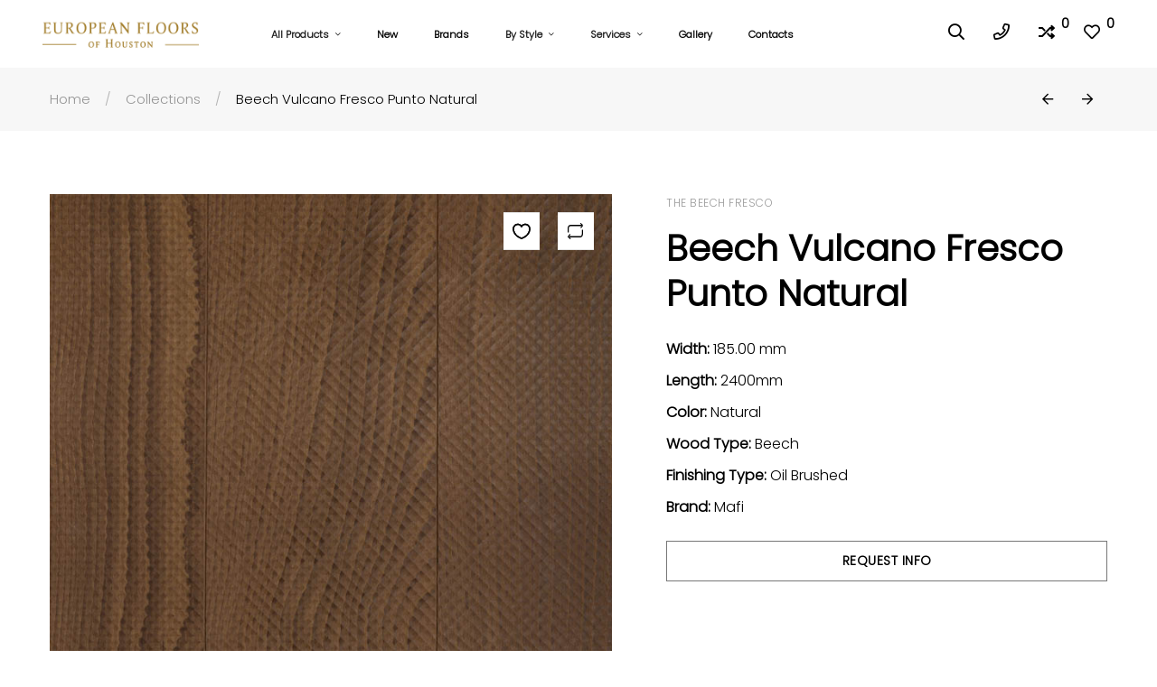

--- FILE ---
content_type: text/html; charset=utf-8
request_url: https://europeanfloorsofhouston.com/product/beech-vulcano-fresco-punto-natural
body_size: 135223
content:
<!doctype html>
<html data-n-head-ssr lang="en" data-n-head="%7B%22lang%22:%7B%22ssr%22:%22en%22%7D%7D">
  <head >
    <title>Beech Vulcano Fresco Punto by Mafi</title>
<meta data-n-head="ssr" charset="utf-8">
<meta data-n-head="ssr" name="viewport" content="width=device-width, initial-scale=1">
<meta data-n-head="ssr" data-hid="og:type" property="og:type" content="website">
<meta data-n-head="ssr" data-hid="og:site_name" property="og:site_name" content="floorsofhouston.com">
<meta data-n-head="ssr" data-hid="og:url" property="og:url" content="https://admin.floorsofhouston.com/">
<meta data-n-head="ssr" data-hid="og:image" property="og:image" content="https://admin.floorsofhouston.com/images/logo.png">
<meta data-n-head="ssr" data-hid="og:image:height" property="og:image:height" content="300">
<meta data-n-head="ssr" data-hid="og:image:width" property="og:image:width" content="400">
<meta data-n-head="ssr" data-hid="og:image:type" property="og:image:type" content="image/png">
<meta data-n-head="ssr" name="format-detection" content="telephone=no">
<meta data-n-head="ssr" data-hid="keywords" name="keywords" content="null">
<link data-n-head="ssr" rel="icon" type="image/x-icon" href="/favicon.ico">
<script data-n-head="ssr" src="https://mc.yandex.ru/metrika/tag.js" async></script>
<script data-n-head="ssr" data-hid="gtm-script1" src="https://www.googletagmanager.com/gtag/js?id=G-DX68XLPTJM" defer></script>
<link rel="preload" href="/_nuxt/runtime.js" as="script"><link rel="preload" href="/_nuxt/commons/app.js" as="script"><link rel="preload" href="/_nuxt/vendors/app.js" as="script"><link rel="preload" href="/_nuxt/app.js" as="script"><link rel="preload" href="/_nuxt/pages/product/_alias.js" as="script"><style data-vue-ssr-id="e622d370:0">@font-face {
    font-family: "Montserrat";
    src: local("Montserrat"),
    url(/_nuxt/assets/fonts/Montserrat-Regular.ttf) format("truetype");
}
@font-face {
    font-family: "Poppins";
    src: local("Poppins"),
    url(/_nuxt/assets/fonts/Poppins/Poppins-Light.ttf) format("truetype");
}
.nav-item {
    list-style: none;
}
.fade-enter-active, .fade-leave-active {
    transition: opacity .5s
}
.fade-enter, .fade-leave-to {
    opacity: 0
}
.type-color{
    color: black !important;
}
.breadcrumb-shop {
    padding-bottom: 0!important;
    background: white !important;
    display: inline-flex !important;
    padding: 10px !important;
}
.mfp-close {
    width: 44px;
    height: 44px;
    line-height: 44px;
    position: absolute;
    right: 10px !important;
    top: 0px;
    text-decoration: none;
    text-align: center;
    opacity: .65;
    padding: 0 0 18px 10px;
    color: #fff;
    font-style: normal;
    font-size: 28px;
    font-family: Arial,Baskerville,monospace;
}
.btn-secondary {
    color: black !important;
    background-color: white !important;
    border-color: #777;
    box-shadow: none;
}
.btn-secondary:hover {
    color: white !important;
    background-color: black !important;
    border-color: #777;
    box-shadow: none;
}
.slick-dots li button:before {
    font-family: 'slick';
    font-size: 14px !important;
    line-height: 20px !important;
    position: absolute;
    top: 0;
    left: 0;
    width: 20px;
    height: 20px;
    content: '•';
    text-align: center;
    opacity: 0.75;
    color: black !important;
    -webkit-font-smoothing: antialiased;
    -moz-osx-font-smoothing: grayscale;
}
.slick-dots li.slick-active button:before {
    opacity: 0.75;
    color: white !important;
}
.slider-name {
    /*color: wheat;*/
    /*background: #0000006b;*/
    padding: 0px 8px;
    display: inline-block;
    font-family: "Poppins" !important;
    font-style: normal;
    font-size: 64px;
    line-height: 48px;
    color: rgba(255, 255, 255, 0.7);
    text-shadow: 0px 4px 4px rgba(0, 0, 0, 0.25);
}
.main-header .main-menu .nav-item .nuxt-link-exact-active.nav-link::before {
    width: 100%;
}
.modal-content{
    padding: 15px;
}
.sidenav .nuxt-link-exact-active.nav-link {
    font-size: 18px;
    font-weight: 700;
    border-bottom: 1px solid;
    display: inline-block;
}
.slick-arrow {
    /*display: none !important;*/
}
.hovereffect {
    width: 100%;
    height: 100%;
    float: left;
    overflow: hidden;
    position: relative;
    text-align: center;
    cursor: default;
}
.hovereffect .overlay {
    position: absolute;
    overflow: hidden;
    width: 80%;
    height: 80%;
    left: 10%;
    top: 10%;
    border-bottom: 1px solid #FFF;
    border-top: 1px solid #FFF;
    transition: opacity 0.35s, transform 0.35s;
    transform: scale(0,1);
    background: rgba(0,0,0,0.5098);
    cursor: pointer;
}
.hovereffect:hover .overlay {
    opacity: 1;
    filter: alpha(opacity=100);
    transform: scale(1);
}
.hovereffect img {
    display: block;
    position: relative;
    transition: all 0.35s;
}
.hovereffect:hover img {
    filter: url('data:image/svg+xml;charset=utf-8,<svg xmlns="http://www.w3.org/2000/svg"><filter id="filter"><feComponentTransfer color-interpolation-filters="sRGB"><feFuncR type="linear" slope="0.6" /><feFuncG type="linear" slope="0.6" /><feFuncB type="linear" slope="0.6" /></feComponentTransfer></filter></svg>#filter');
    filter: brightness(0.6);
    -webkit-filter: brightness(0.6);
}
.hovereffect h2 {
    text-transform: uppercase;
    text-align: center;
    position: relative;
    font-size: 17px;
    background-color: transparent;
    color: #FFF;
    padding: 2.5em 0;
    opacity: 0;
    filter: alpha(opacity=0);
    transition: opacity 0.35s, transform 0.35s;
    transform: translate3d(0,-100%,0);
}
.hovereffect a, .hovereffect p {
    color: #FFF;
    padding: 1em 0;
    opacity: 0;
    filter: alpha(opacity=0);
    transition: opacity 0.35s, transform 0.35s;
    transform: translate3d(0,100%,0);
}
.hovereffect:hover a, .hovereffect:hover p, .hovereffect:hover h2 {
    opacity: 1;
    filter: alpha(opacity=100);
    transform: translate3d(0,0,0);
}
.pagination {
    display: flex;
    padding-left: 0;
    list-style: none;
    border-radius: 0.25rem;
    justify-content: center;
}
.custom-control-label{
    cursor: pointer;
}
.add-to-wishlist.active, .add-to-compare.active{
    background-color: #000!important;
    color: white !important;
}
.images-wrapper .image {
    height: 200px;
    cursor: pointer;
    transition: transform .2s;
    background-size: cover;
    background-repeat: no-repeat;
}
.page h2 {
    text-align: center;
    line-height: 1.5 !important;
    font-size: 40px !important;
    margin-bottom: 20px !important;
}
.swal2-container {
    overflow-y: hidden !important;
}
.swal2-container {
    padding: 0 !important;
}
body.swal2-shown {
    padding-right: 0 !important;
}
.swal2-popup .swal2-title {
    display: block;
    position: relative;
    max-width: 100%;
    margin: 0 0 0.4em;
    padding: 0;
    color: #595959;
    font-size: 1.1em !important;
    font-weight: 600;
    text-align: center;
    text-transform: none;
    word-wrap: break-word;
}
.swal2-image{
    height: 40px !important;
}
@media only screen and (max-width: 1422px) {
    .main-header .navbar .nav-link {
        display: inline-block;
        font-size: 0.7rem !important;
        line-height: 26px;
        font-weight: 600;
    }
}
.main-slider {
    align-items: center !important;
    justify-content: center !important;
}
.shop .slick-list {
    max-height: 700px !important;
}
.shop .slick-arrow {
    display: block !important;
}
.shop .slick-arrow.slick-prev {
    left: 40px;
    right: auto;
}
.shop .slick-arrow.slick-next {
    left: auto;
    right: 40px;
}
.collectionsffect {
    width: 100%;
    height: 100%;
    float: left;
    overflow: hidden;
    position: relative;
    text-align: center;
    cursor: default;
}
.collectionsffect .overlay {
    position: absolute;
    overflow: hidden;
    width: 100%;
    height: 100%;
    left: 0;
    top: 0;
    border-bottom: 1px solid #FFF;
    border-top: 1px solid #FFF;
    transition: opacity 0.35s, transform 0.35s;
    cursor: pointer;
    opacity: 1;
    transform: scale(1);
}
.collectionsffect:hover .overlay {
    opacity: 1;
    filter: alpha(opacity=100);
    transform: scale(1);
}
.collectionsffect img {
    display: block;
    position: relative;
    transition: all 0.35s;
    filter: url('data:image/svg+xml;charset=utf-8,<svg xmlns="http://www.w3.org/2000/svg"><filter id="filter"><feComponentTransfer color-interpolation-filters="sRGB"><feFuncR type="linear" slope="0.6" /><feFuncG type="linear" slope="0.6" /><feFuncB type="linear" slope="0.6" /></feComponentTransfer></filter></svg>#filter');
    filter: brightness(0.8);
    -webkit-filter: brightness(0.8);
}
.collectionsffect:hover img {
    filter: url('data:image/svg+xml;charset=utf-8,<svg xmlns="http://www.w3.org/2000/svg"><filter id="filter"><feComponentTransfer color-interpolation-filters="sRGB"><feFuncR type="linear" slope="0.6" /><feFuncG type="linear" slope="0.6" /><feFuncB type="linear" slope="0.6" /></feComponentTransfer></filter></svg>#filter');
    filter: brightness(0.5);
    -webkit-filter: brightness(0.5);
    transform: scale(1.1);
}
.collectionsffect h2 {
    text-transform: capitalize;
    text-align: center;
    position: relative;
    background-color: transparent;
    color: #FFF;
    padding: 25% 0 0;
    opacity: 0;
    filter: alpha(opacity=0);
    transition: opacity 0.35s, transform 0.35s;
    transform: translate3d(0,-100%,0);
    font-family: "Poppins" !important;
    font-size: 40px;
}
.collectionsffect a, .collectionsffect p {
    color: #FFF;
    padding: 0;
    opacity: 0;
    filter: alpha(opacity=0);
    transition: opacity 0.35s, transform 0.35s;
    transform: translate3d(0,100%,0);
}
.collectionsffect:hover a, .collectionsffect:hover p, .collectionsffect h2 {
    opacity: 1;
    filter: alpha(opacity=100);
    transform: translate3d(0,0,0);
}
.add-to-compare i:hover, .add-to-wishlist i:hover {
    opacity: 0.7;
}
.type-color p{
    margin-bottom: 9px;
}
.dropdown-item-home .show {
    display: none !important;
}
.dropdown-item-home:hover .show{
    display: block !important;
}
.dropdown-item-home .active{
    display: block !important;
}
.block1  h2 {
    text-align: left;
    margin-top: 0;
    margin-bottom: 0;
}
.block1  p {
    text-align: left;
}
.block1  .mb-9 {
    margin: 0 !important;
}
.block1  .my-10 {
    margin-top: 30px !important;
    margin-bottom: 0 !important;
}
.block1  a {
    display: block;
}
.block2.pb-11 {
    padding-bottom: 0;
}
.block2 h2 {
    text-align: center;
    margin-top: 0;
    margin-bottom: 30px;
}
@media only screen and (max-width: 764px) {
  .slider-name {
    color: hsla(0,0%,100%,.7);
    display: inline-block;
    font-family: "Poppins"!important;
    font-size: 48px;
    font-style: normal;
    line-height: 48px;
    padding: 0 8px;
    text-shadow: 0 4px 4px rgba(0,0,0,.25);
  }
    .block1  h2 {
        text-align: center;
        margin-top: 30px;
        margin-bottom: 30px;
    }
    .block1  p {
        text-align: justify;
    }
    .block1  .mb-9 {
        margin: 0 !important;
    }
    .block1  .my-10 {
        margin-top: 30px !important;
        margin-bottom: 0 !important;
    }
    .block1  a {
        display: block;
    }

    .block2.pb-11 {
        padding-bottom: 0 !important;
    }
    .block2 h2{
        text-align: center;
        margin-top: 30px;
        margin-bottom: 30px;
    }
}
.cool-lightbox__inner {
    padding: 0 !important;
    background: black;
}
.classic-chevron-head {
  position: relative;
  height: 496px;
}
.classic-chevron-bg {
  position: absolute;
  top: 0;
  right: 0;
  bottom: 0;
  left: 0;
  width: 100%;
  z-index: -1;
  -o-object-fit: cover;
     object-fit: cover;
}
.classic-chevron-content {
  padding: 95px 185px;
  display: flex;
  align-items: center;
  grid-gap: 40px;
  gap: 40px;
}
.classic-chevron-content h1 {
  font-size: 2rem;
  font-weight: 700;
  color: var(--white);
  margin-bottom: 0;
  position: relative;
}
.classic-chevron-content h1::after{
  content: '';
  position: absolute;
  left: -80%;
  top: 43px;
  width: 192px;
  height: 55px;
  background-position: center;
  background-repeat: no-repeat;
  background-size: contain;
  background-image: url("data:image/svg+xml,%3Csvg xmlns='http://www.w3.org/2000/svg' width='56' height='17' viewBox='0 0 56 17' fill='none'%3E%3Ccircle cx='3.02969' cy='13.765' r='2.88542' stroke='white' stroke-width='0.288542'/%3E%3Cpath d='M4.61719 11.168L10.0179 1.07719C10.0681 0.983372 10.1659 0.924805 10.2723 0.924805H55.5448' stroke='white' stroke-width='0.288542' stroke-linecap='round'/%3E%3C/svg%3E");
  transform: translateY(-50%);
}
.classic-chevron-design {
  margin-top: 60px;
}
.classic-chevron-design-content {
  max-width: 1027px;
  width: 100%;
  margin: 0 auto;
}
.classic-chevron-design h2 {
  text-align: center;
  margin-bottom: 14px;
  font-weight: 400;
}
.classic-chevron-design p {
  color: #777;
  font-size: 1rem;
}
.classic-chevron-design-wrapper {
  margin-top: 100px;
}
.classic-chevron-design-wrapper h2 {
  margin-bottom: 53px;
}
.classic-chevron-design-wrapper .d-flex{
  grid-gap: 45px;
  gap: 45px;
}
.classic-chevron-design-wrapper .d-flex + .d-flex{
  margin-top: 40px;
}
.classic-chevron-design-wrapper img {
  max-width: 500px;
  max-height: 280px;
  width: 100%;
  height: 100%;
  -o-object-fit: cover;
     object-fit: cover;
}
.classic-chevron-design-wrapper-content {
  max-width: 600px;
  width: 100%;
}
.classic-chevron-design-wrapper-content strong {
  display: block;
  font-size: 22px;
  font-weight: 600;
  margin-bottom: 10px;
  color: #000;
}
.classic-chevron-design-wrapper-content p {
  font-size: 1rem;
  color: #777;
  margin-bottom: 0;
}
.classic-chevron-design-wrapper-content p + p{
  margin-top: 20px;
}
.classic-chevron-inspiration {
  margin-top: 58px;
  background-color: #F6F6F6;
  padding: 50px 0 70px;
}
.classic-chevron-inspiration h2 {
  margin-bottom: 40px;
  text-align: center;
  font-weight: 400;
}
.classic-chevron-inspiration-wrapper, .classic-chevron-inspiration-wrapper-col-row {
  display: flex;
  align-items: stretch;
  justify-content: space-between;
  grid-gap: 22px;
  gap: 22px;
}
.classic-chevron-inspiration-wrapper {
  max-height: 600px;
}
.classic-chevron-inspiration-wrapper-col {
  width: calc(50% - 11px);
  overflow: hidden;
}
.classic-chevron-inspiration-wrapper-col img {
  transition: transform .2s linear;
}
.classic-chevron-inspiration-wrapper-col img:hover {
  transform: scale(1.1);
}
.classic-chevron-inspiration-wrapper-col-row {
  margin-top: 24px;
  overflow: hidden;
}
.classic-chevron-inspiration-wrapper-col-row img {
  width: calc(50% - 11px);
}
.classic-chevron-benefits {
  margin-top: 50px;
  border-bottom: 1px solid #000;
  padding-bottom: 60px;
}
.classic-chevron-benefits-wrapper {
  grid-gap: 60px;
  gap: 60px;
  display: flex;
  flex-wrap: wrap;
  align-items: stretch;
  justify-content: space-between;
}
.classic-chevron-benefits-item {
  max-width: 346px;
  width: calc(33.33333% - 40px);
}
.classic-chevron-benefits-item img {
  width: 60px;
  height: 60px;
  display: block;
  margin-bottom: 20px;
}
.classic-chevron-benefits-item strong {
  display: block;
  margin-bottom: 0.5rem;
  font-size: 1rem;
  font-weight: 700;
  color: #000;
}
.classic-chevron-benefits-item p {
  font-size: 14px;
  margin-bottom: 0;
  color: #777;
}
.order-form {
  padding: 50px 0 60px;
}
.order-form h2 {
  font-weight: 400;
  margin-bottom: 37px;
}
.order-form-head {
  display: flex;
  flex-wrap: wrap;
  grid-gap: 26px;
  gap: 26px;
  max-width: 886px;
  margin-bottom: 40px;
}
.order-form-head > div{
  width: calc(50% - 13px);
}
.order-form legend {
  font-weight: 600;
  font-size: 20px;
  color: #000;
  display: block;
  margin-bottom: 26px;
}
.order-form-collapse-btn {
  font-size: 1rem;
  position: relative;
  padding-right: 20px;
  margin: 20px 0;
  color: #000;
  max-width: -webkit-max-content;
  max-width: -moz-max-content;
  max-width: max-content;
}
.order-form-collapse-btn::after {
  content: '';
  border: solid #000;
  border-width: 0 2px 2px 0;
  display: inline-block;
  padding: 4px;
  position: absolute;
  right: 0;
  top: 50%;
  margin-top: -2px;
  transform: translateY(-50%) rotate(45deg);
  transition: transform .2s linear;
}
.order-form-collapse-btn[aria-expanded="true"]::after {
  transform: translateY(-50%) rotate(225deg);
  margin-top: 0;
}
.order-form-collapse-body {
  display: flex;
  flex-wrap: wrap;
}
.order-form-item {
  margin: 11px;
  position: relative;
  cursor: pointer;
  width: 80px;
  height: 80px;
  transition: all .2s linear;
}
.order-form-item input[type='checkbox']:checked + .order-form-item-content{
  border: 1px solid #000;
}
.order-form-collapse-body {
  margin: 0 -11px;
}
.order-form-item:hover .order-form-item-content > :not(img){
 display: block;
}
.order-form-item:hover .order-form-item-content {
  border: 1px solid #D2D2D2;
  padding: 10px 16px;
  position: absolute;
  z-index: 11;
  width: 132px;
  height: auto;
  top: -10px;
  left: 50%;
  transform: translateX(-50%);
}
.order-form-item:hover .order-form-item-content > img{
  width: 100px;
  height: 100px;
}
.order-form-item img {
  border: 1px solid #D2D2D2;
}
.order-form-item input {
  position: absolute;
  opacity: 0;
}
.order-form-item input:checked + img {
  border-color: #000;
}
.order-form-item-content {
  text-align: center;
  background-color: #fff;
}
.order-form-item-content span {
  font-size: 8px;
  color: #D2D2D2;
}
.order-form-item-content p {
  margin-bottom: 0;
  font-size: 14px;
  color: #000;
}
.order-form-item-content > :not(img){
  display: none;
}
.order-form-finish {
  color: #000;
  font-size: 16px;
  margin-top: 26px;
  font-weight: 400;
  margin-bottom: 20px;
}
.order-form-finish-wrapper {
  display: flex;
  flex-wrap: wrap;
  grid-gap: 10px;
  gap: 10px;
  margin-bottom: 40px;
}
.order-form-finish-item {
  position: relative;
  margin-bottom: 0;
  cursor: pointer;
}
.order-form-finish-item div {
  text-align: center;
  display: flex;
  align-items: center;
  justify-content: center;
  font-weight: 400;
  padding: 4px 13px;
  min-width: 110px;
  font-size: 14px;
  color: #000000;
  border: 1px solid #000000;
  transition: all .2s linear;
}
.order-form-finish-item input[type='checkbox'] {
  position: absolute;
  opacity: 0;
}
.order-form-finish-item input[type='checkbox']:checked + div {
  background-color: #000000;
  color: #ffffff;
}
.order-form-contact {
  display: flex;
  align-items: stretch;
  justify-content: space-between;
  margin-bottom: 26px;
  grid-gap: 36px;
  gap: 36px;
}
.order-form-contact-left {
  max-width: 430px;
  width: 100%;
}
.order-form-contact-left > div + div {
  margin-top: 26px;
}
.order-form-contact-right {
  max-width: calc(100% - 430px);
  width: 100%;
}
.order-form-contact-right textarea{
  min-height: 116px;
  max-height: 116px;
}
@media (max-width: 991px) {
  .classic-chevron-benefits-item {
    width: calc(50% - 30px);
  }
}
@media (max-width: 768px) {
  .classic-chevron-head {
    height: 201px;
  }
  .classic-chevron-content {
    grid-gap: 10px;
    gap: 10px;
    padding: 56px 22px;
  }
  .classic-chevron-content img{
    width: 88px;
    height: 88px;
  }
  .classic-chevron-content h1{
    font-size: 16px;
  }
  .classic-chevron-content h1::after{
    width: 55px;
    height: 15px;
    left: -57px;
    top: 16px;
  }
  .classic-chevron-design {
    margin-top: 24px;
  }
  .classic-chevron-design-content .btn {
    width: 100%;
  }
  .classic-chevron-design h2 {
    margin-bottom: 20px;
    font-size: 30px;
  }
  .classic-chevron-design p {
    margin-bottom: 1.5rem;
    font-size: 14px;
  }

  .classic-chevron-design-wrapper {
    margin-top: 53px;
  }

  .classic-chevron-design-wrapper .d-flex{
    grid-gap: 24px;
    gap: 24px;
  }

  .classic-chevron-design-wrapper img {
    order: 1;
    max-width: none;
  }

  .classic-chevron-design-wrapper-content {
    text-align: center;
    order: 2;
    max-width: none;
  }

  .classic-chevron-design-wrapper-content strong{
    margin-bottom: 14px;
  }

  .classic-chevron-inspiration {
    margin-top: 30px;
    padding-top: 20px;
    padding-bottom: 43px;
  }

  .classic-chevron-inspiration h2{
    font-size: 30px;
  }

  .classic-chevron-inspiration-wrapper {
    flex-direction: column;
    max-height: none;
    grid-gap: 10px;
    gap: 10px;
  }

  .classic-chevron-inspiration-wrapper-col {
    width: 100%;
  }

  .classic-chevron-inspiration-wrapper-col-row {
    margin-top: 10px;
    grid-gap: 10px;
    gap: 10px;
  }

  .classic-chevron-inspiration-wrapper-col-row img{
    width: calc(50% - 5px);
  }

  .classic-chevron-benefits {
    border-bottom: 0;
    padding-bottom: 0;
  }

  .classic-chevron-benefits-wrapper {
    -ms-scroll-snap-type: x mandatory;
        scroll-snap-type: x mandatory;
    padding-bottom: 40px;
    flex-wrap: nowrap;
    overflow-x: auto;
    overflow-y: hidden;
  }

  .classic-chevron-benefits-wrapper::-webkit-scrollbar {
    height:2px;
    width: 2px;
    z-index: 999999
  }

  .classic-chevron-benefits-wrapper::-webkit-scrollbar, .classic-chevron-benefits-wrapper::-webkit-scrollbar-track {
    background-color: #ccc;
  }

  .classic-chevron-benefits-wrapper::-webkit-scrollbar-thumb {
    background-color: #000;
    border-radius: 1px;
  }

  .classic-chevron-benefits-wrapper::-webkit-scrollbar-button {
    display: none
  }

  .classic-chevron-benefits-item {
    text-align: center;
    scroll-snap-align: start;
    flex: 1 1 500px;
    min-width: 500px;
    width: 500px;
  }

  .classic-chevron-benefits-item img {
    margin-left: auto;
    margin-right: auto;
  }

  .order-form {
    padding-top: 40px;
  }

  .order-form h2 {
    font-size: 30px;
  }

  .order-form fieldset > .btn-primary {
    width: 100%;
  }

  .order-form legend {
    text-align: center;
  }

  .order-form-head {
    flex-direction: column;
    grid-gap: 20px;
    gap: 20px;
  }

  .order-form-head > div{
    width: 100%;
  }

  .order-form-collapse-body {
    margin: 0 -5px;
  }

  .order-form-item {
    margin: 5px;
  }

  .order-form-contact {
    flex-direction: column;
    grid-gap: 20px;
    gap: 20px;
  }

  .order-form-contact-left > div + div {
    margin-top: 20px;
  }

  .order-form-contact-left, .order-form-contact-right {
    max-width: none;
  }
}
@media (max-width: 576px) {
  .classic-chevron-benefits-item {
    flex: 1 1 100%;
    min-width: 100%;
    width: 100%;
  }
}
.flooring-head {
  display: flex;
  align-items: center;
}
.flooring-head h1 {
  color: #fff;
  font-size: 2rem;
  font-weight: 700;
  max-width: 400px;
}
.flooring-experts {
  margin-top: 60px;
}
.flooring-experts h2{
  font-weight: 400;
  margin-bottom: 14px;
}
.flooring-experts p:not(.flooring-experts-item p) {
  max-width: 1027px;
  margin: 0 auto 50px;
  color: #777;
  width: 100%;
}
.flooring-experts-wrapper {
  grid-gap: 40px;
  gap: 40px;
  display: flex;
  flex-wrap: wrap;
  align-items: stretch;
  justify-content: space-between;
  margin-bottom: 50px;
}
.flooring-experts-item {
  max-width: -webkit-max-content;
  max-width: -moz-max-content;
  max-width: max-content;
  min-width: 128px;
  text-align: center;
  padding: 12px 22px;
  border: 1px solid #D2D2D2;
  color: #000;
}
.flooring-experts-item strong{
  font-weight: 500;
  font-size: 26px;
}
.flooring-experts-item p{
  font-weight: 400;
  font-size: 16px;
  margin-bottom: 0 !important;
}
.flooring-parquet {
  margin-top: 85px;
}
.flooring-parquet h2 {
  font-weight: 400;
  margin-bottom: 14px;
}
.flooring-parquet p {
  max-width: 1027px;
  margin: 0 auto 55px;
  color: #777;
  width: 100%;
}
.flooring-parquet-wrapper {
  grid-column-gap: 22px;
  -moz-column-gap: 22px;
       column-gap: 22px;
  grid-row-gap: 44px;
  row-gap: 44px;
  display: flex;
  flex-wrap: wrap;
  align-items: stretch;
  justify-content: space-between;
}
.flooring-parquet-item {
  width: calc(33.333333% - 15px);
  overflow: hidden;
}
.flooring-parquet-item img {
  width: 100%;
  height: 220px;
  -o-object-fit: cover;
     object-fit: cover;
  transition: transform .2s linear;
}
.flooring-parquet-item img:hover {
  transform: scale(1.1);
}
.flooring-parquet-item h3{
  font-weight: 400;
  font-size: 16px;
  color: #000;
  margin: 12px 0 0;
}
@media (max-width: 768px) {
  .flooring-head h1 {
    font-size: 1rem;
  }

  .flooring-experts {
    margin-top: 23px;
  }

  .flooring-parquet {
    margin-top: 50px;
  }

  .flooring-experts h2, .flooring-parquet h2 {
    font-size: 30px;
    margin-bottom: 20px;
  }

  .flooring-experts p {
    text-align: center;
    font-size: 14px;
    margin-bottom: 24px;
  }

  .flooring-experts .btn {
    width: 100%;
  }

  .flooring-experts-wrapper {
    grid-gap: 14px;
    gap: 14px;
  }

  .flooring-experts-item {
    max-width: none;
    width: calc(50% - 7px);
  }

  .flooring-experts-item:nth-child(3), .flooring-experts-item:nth-child(4) {
    width: 100%;
  }

  .flooring-parquet {
    margin-bottom: 35px;
  }

  .flooring-parquet p {
    margin-bottom: 28px;
    text-align: center;
  }

  .flooring-parquet-wrapper {
    grid-gap: 22px;
    gap: 22px;
  }

  .flooring-parquet-item {
    width: 100%;
  }

  .flooring-parquet-item img {
    height: 201px;
  }
}
.type-product-home {
    color: white !important;
    display: flex !important;
    justify-content: center;
    align-items: center;
    min-height: 300px;
}
.type-product-home p{
    font-size: 20px;
    margin-bottom: 0;
    text-shadow: 0px 4px 4px rgba(0, 0, 0, 0.25);
}
.type-product-home h4{
    color: white !important;
    font-size: 34px !important;
    text-shadow: 0px 4px 4px rgba(0, 0, 0, 0.25);
}
.type-product-home a{
    background: white;
}
.type-product-home a:hover{
    background: black;
}
</style><style data-vue-ssr-id="d66dec5e:0">/*!* Font Awesome Pro 5.12.1 by @fontawesome - https://fontawesome.com
* License - https://fontawesome.com/license (Commercial License)*/.fa,.fas,.far,.fal,.fad,.fab{-moz-osx-font-smoothing:grayscale;-webkit-font-smoothing:antialiased;display:inline-block;font-style:normal;font-feature-settings:normal;font-variant:normal;text-rendering:auto;line-height:1}.fa-lg{font-size:1.33333em;line-height:.75em;vertical-align:-.0667em}.fa-xs{font-size:.75em}.fa-sm{font-size:.875em}.fa-1x{font-size:1em}.fa-2x{font-size:2em}.fa-3x{font-size:3em}.fa-4x{font-size:4em}.fa-5x{font-size:5em}.fa-6x{font-size:6em}.fa-7x{font-size:7em}.fa-8x{font-size:8em}.fa-9x{font-size:9em}.fa-10x{font-size:10em}.fa-fw{text-align:center;width:1.25em}.fa-ul{list-style-type:none;margin-left:2.5em;padding-left:0}.fa-ul>li{position:relative}.fa-li{left:-2em;position:absolute;text-align:center;width:2em;line-height:inherit}.fa-border{border:solid .08em #eee;border-radius:.1em;padding:.2em .25em .15em}.fa-pull-left{float:left}.fa-pull-right{float:right}.fa.fa-pull-left,.fas.fa-pull-left,.far.fa-pull-left,.fal.fa-pull-left,.fab.fa-pull-left{margin-right:.3em}.fa.fa-pull-right,.fas.fa-pull-right,.far.fa-pull-right,.fal.fa-pull-right,.fab.fa-pull-right{margin-left:.3em}.fa-spin{-webkit-animation:fa-spin 2s infinite linear;animation:fa-spin 2s infinite linear}.fa-pulse{-webkit-animation:fa-spin 1s infinite steps(8);animation:fa-spin 1s infinite steps(8)}@-webkit-keyframes fa-spin{0%{transform:rotate(0deg)}100%{transform:rotate(360deg)}}@keyframes fa-spin{0%{transform:rotate(0deg)}100%{transform:rotate(360deg)}}.fa-rotate-90{-ms-filter:"progid:DXImageTransform.Microsoft.BasicImage(rotation=1)";transform:rotate(90deg)}.fa-rotate-180{-ms-filter:"progid:DXImageTransform.Microsoft.BasicImage(rotation=2)";transform:rotate(180deg)}.fa-rotate-270{-ms-filter:"progid:DXImageTransform.Microsoft.BasicImage(rotation=3)";transform:rotate(270deg)}.fa-flip-horizontal{-ms-filter:"progid:DXImageTransform.Microsoft.BasicImage(rotation=0, mirror=1)";transform:scale(-1,1)}.fa-flip-vertical{-ms-filter:"progid:DXImageTransform.Microsoft.BasicImage(rotation=2, mirror=1)";transform:scale(1,-1)}.fa-flip-both,.fa-flip-horizontal.fa-flip-vertical{-ms-filter:"progid:DXImageTransform.Microsoft.BasicImage(rotation=2, mirror=1)";transform:scale(-1,-1)}:root .fa-rotate-90,:root .fa-rotate-180,:root .fa-rotate-270,:root .fa-flip-horizontal,:root .fa-flip-vertical,:root .fa-flip-both{filter:none}.fa-stack{display:inline-block;height:2em;line-height:2em;position:relative;vertical-align:middle;width:2.5em}.fa-stack-1x,.fa-stack-2x{left:0;position:absolute;text-align:center;width:100%}.fa-stack-1x{line-height:inherit}.fa-stack-2x{font-size:2em}.fa-inverse{color:#fff}.fa-500px:before{content:"\f26e"}.fa-abacus:before{content:"\f640"}.fa-accessible-icon:before{content:"\f368"}.fa-accusoft:before{content:"\f369"}.fa-acorn:before{content:"\f6ae"}.fa-acquisitions-incorporated:before{content:"\f6af"}.fa-ad:before{content:"\f641"}.fa-address-book:before{content:"\f2b9"}.fa-address-card:before{content:"\f2bb"}.fa-adjust:before{content:"\f042"}.fa-adn:before{content:"\f170"}.fa-adobe:before{content:"\f778"}.fa-adversal:before{content:"\f36a"}.fa-affiliatetheme:before{content:"\f36b"}.fa-air-conditioner:before{content:"\f8f4"}.fa-air-freshener:before{content:"\f5d0"}.fa-airbnb:before{content:"\f834"}.fa-alarm-clock:before{content:"\f34e"}.fa-alarm-exclamation:before{content:"\f843"}.fa-alarm-plus:before{content:"\f844"}.fa-alarm-snooze:before{content:"\f845"}.fa-album:before{content:"\f89f"}.fa-album-collection:before{content:"\f8a0"}.fa-algolia:before{content:"\f36c"}.fa-alicorn:before{content:"\f6b0"}.fa-alien:before{content:"\f8f5"}.fa-alien-monster:before{content:"\f8f6"}.fa-align-center:before{content:"\f037"}.fa-align-justify:before{content:"\f039"}.fa-align-left:before{content:"\f036"}.fa-align-right:before{content:"\f038"}.fa-align-slash:before{content:"\f846"}.fa-alipay:before{content:"\f642"}.fa-allergies:before{content:"\f461"}.fa-amazon:before{content:"\f270"}.fa-amazon-pay:before{content:"\f42c"}.fa-ambulance:before{content:"\f0f9"}.fa-american-sign-language-interpreting:before{content:"\f2a3"}.fa-amilia:before{content:"\f36d"}.fa-amp-guitar:before{content:"\f8a1"}.fa-analytics:before{content:"\f643"}.fa-anchor:before{content:"\f13d"}.fa-android:before{content:"\f17b"}.fa-angel:before{content:"\f779"}.fa-angellist:before{content:"\f209"}.fa-angle-double-down:before{content:"\f103"}.fa-angle-double-left:before{content:"\f100"}.fa-angle-double-right:before{content:"\f101"}.fa-angle-double-up:before{content:"\f102"}.fa-angle-down:before{content:"\f107"}.fa-angle-left:before{content:"\f104"}.fa-angle-right:before{content:"\f105"}.fa-angle-up:before{content:"\f106"}.fa-angry:before{content:"\f556"}.fa-angrycreative:before{content:"\f36e"}.fa-angular:before{content:"\f420"}.fa-ankh:before{content:"\f644"}.fa-app-store:before{content:"\f36f"}.fa-app-store-ios:before{content:"\f370"}.fa-apper:before{content:"\f371"}.fa-apple:before{content:"\f179"}.fa-apple-alt:before{content:"\f5d1"}.fa-apple-crate:before{content:"\f6b1"}.fa-apple-pay:before{content:"\f415"}.fa-archive:before{content:"\f187"}.fa-archway:before{content:"\f557"}.fa-arrow-alt-circle-down:before{content:"\f358"}.fa-arrow-alt-circle-left:before{content:"\f359"}.fa-arrow-alt-circle-right:before{content:"\f35a"}.fa-arrow-alt-circle-up:before{content:"\f35b"}.fa-arrow-alt-down:before{content:"\f354"}.fa-arrow-alt-from-bottom:before{content:"\f346"}.fa-arrow-alt-from-left:before{content:"\f347"}.fa-arrow-alt-from-right:before{content:"\f348"}.fa-arrow-alt-from-top:before{content:"\f349"}.fa-arrow-alt-left:before{content:"\f355"}.fa-arrow-alt-right:before{content:"\f356"}.fa-arrow-alt-square-down:before{content:"\f350"}.fa-arrow-alt-square-left:before{content:"\f351"}.fa-arrow-alt-square-right:before{content:"\f352"}.fa-arrow-alt-square-up:before{content:"\f353"}.fa-arrow-alt-to-bottom:before{content:"\f34a"}.fa-arrow-alt-to-left:before{content:"\f34b"}.fa-arrow-alt-to-right:before{content:"\f34c"}.fa-arrow-alt-to-top:before{content:"\f34d"}.fa-arrow-alt-up:before{content:"\f357"}.fa-arrow-circle-down:before{content:"\f0ab"}.fa-arrow-circle-left:before{content:"\f0a8"}.fa-arrow-circle-right:before{content:"\f0a9"}.fa-arrow-circle-up:before{content:"\f0aa"}.fa-arrow-down:before{content:"\f063"}.fa-arrow-from-bottom:before{content:"\f342"}.fa-arrow-from-left:before{content:"\f343"}.fa-arrow-from-right:before{content:"\f344"}.fa-arrow-from-top:before{content:"\f345"}.fa-arrow-left:before{content:"\f060"}.fa-arrow-right:before{content:"\f061"}.fa-arrow-square-down:before{content:"\f339"}.fa-arrow-square-left:before{content:"\f33a"}.fa-arrow-square-right:before{content:"\f33b"}.fa-arrow-square-up:before{content:"\f33c"}.fa-arrow-to-bottom:before{content:"\f33d"}.fa-arrow-to-left:before{content:"\f33e"}.fa-arrow-to-right:before{content:"\f340"}.fa-arrow-to-top:before{content:"\f341"}.fa-arrow-up:before{content:"\f062"}.fa-arrows:before{content:"\f047"}.fa-arrows-alt:before{content:"\f0b2"}.fa-arrows-alt-h:before{content:"\f337"}.fa-arrows-alt-v:before{content:"\f338"}.fa-arrows-h:before{content:"\f07e"}.fa-arrows-v:before{content:"\f07d"}.fa-artstation:before{content:"\f77a"}.fa-assistive-listening-systems:before{content:"\f2a2"}.fa-asterisk:before{content:"\f069"}.fa-asymmetrik:before{content:"\f372"}.fa-at:before{content:"\f1fa"}.fa-atlas:before{content:"\f558"}.fa-atlassian:before{content:"\f77b"}.fa-atom:before{content:"\f5d2"}.fa-atom-alt:before{content:"\f5d3"}.fa-audible:before{content:"\f373"}.fa-audio-description:before{content:"\f29e"}.fa-autoprefixer:before{content:"\f41c"}.fa-avianex:before{content:"\f374"}.fa-aviato:before{content:"\f421"}.fa-award:before{content:"\f559"}.fa-aws:before{content:"\f375"}.fa-axe:before{content:"\f6b2"}.fa-axe-battle:before{content:"\f6b3"}.fa-baby:before{content:"\f77c"}.fa-baby-carriage:before{content:"\f77d"}.fa-backpack:before{content:"\f5d4"}.fa-backspace:before{content:"\f55a"}.fa-backward:before{content:"\f04a"}.fa-bacon:before{content:"\f7e5"}.fa-badge:before{content:"\f335"}.fa-badge-check:before{content:"\f336"}.fa-badge-dollar:before{content:"\f645"}.fa-badge-percent:before{content:"\f646"}.fa-badge-sheriff:before{content:"\f8a2"}.fa-badger-honey:before{content:"\f6b4"}.fa-bags-shopping:before{content:"\f847"}.fa-bahai:before{content:"\f666"}.fa-balance-scale:before{content:"\f24e"}.fa-balance-scale-left:before{content:"\f515"}.fa-balance-scale-right:before{content:"\f516"}.fa-ball-pile:before{content:"\f77e"}.fa-ballot:before{content:"\f732"}.fa-ballot-check:before{content:"\f733"}.fa-ban:before{content:"\f05e"}.fa-band-aid:before{content:"\f462"}.fa-bandcamp:before{content:"\f2d5"}.fa-banjo:before{content:"\f8a3"}.fa-barcode:before{content:"\f02a"}.fa-barcode-alt:before{content:"\f463"}.fa-barcode-read:before{content:"\f464"}.fa-barcode-scan:before{content:"\f465"}.fa-bars:before{content:"\f0c9"}.fa-baseball:before{content:"\f432"}.fa-baseball-ball:before{content:"\f433"}.fa-basketball-ball:before{content:"\f434"}.fa-basketball-hoop:before{content:"\f435"}.fa-bat:before{content:"\f6b5"}.fa-bath:before{content:"\f2cd"}.fa-battery-bolt:before{content:"\f376"}.fa-battery-empty:before{content:"\f244"}.fa-battery-full:before{content:"\f240"}.fa-battery-half:before{content:"\f242"}.fa-battery-quarter:before{content:"\f243"}.fa-battery-slash:before{content:"\f377"}.fa-battery-three-quarters:before{content:"\f241"}.fa-battle-net:before{content:"\f835"}.fa-bed:before{content:"\f236"}.fa-bed-alt:before{content:"\f8f7"}.fa-bed-bunk:before{content:"\f8f8"}.fa-bed-empty:before{content:"\f8f9"}.fa-beer:before{content:"\f0fc"}.fa-behance:before{content:"\f1b4"}.fa-behance-square:before{content:"\f1b5"}.fa-bell:before{content:"\f0f3"}.fa-bell-exclamation:before{content:"\f848"}.fa-bell-on:before{content:"\f8fa"}.fa-bell-plus:before{content:"\f849"}.fa-bell-school:before{content:"\f5d5"}.fa-bell-school-slash:before{content:"\f5d6"}.fa-bell-slash:before{content:"\f1f6"}.fa-bells:before{content:"\f77f"}.fa-betamax:before{content:"\f8a4"}.fa-bezier-curve:before{content:"\f55b"}.fa-bible:before{content:"\f647"}.fa-bicycle:before{content:"\f206"}.fa-biking:before{content:"\f84a"}.fa-biking-mountain:before{content:"\f84b"}.fa-bimobject:before{content:"\f378"}.fa-binoculars:before{content:"\f1e5"}.fa-biohazard:before{content:"\f780"}.fa-birthday-cake:before{content:"\f1fd"}.fa-bitbucket:before{content:"\f171"}.fa-bitcoin:before{content:"\f379"}.fa-bity:before{content:"\f37a"}.fa-black-tie:before{content:"\f27e"}.fa-blackberry:before{content:"\f37b"}.fa-blanket:before{content:"\f498"}.fa-blender:before{content:"\f517"}.fa-blender-phone:before{content:"\f6b6"}.fa-blind:before{content:"\f29d"}.fa-blinds:before{content:"\f8fb"}.fa-blinds-open:before{content:"\f8fc"}.fa-blinds-raised:before{content:"\f8fd"}.fa-blog:before{content:"\f781"}.fa-blogger:before{content:"\f37c"}.fa-blogger-b:before{content:"\f37d"}.fa-bluetooth:before{content:"\f293"}.fa-bluetooth-b:before{content:"\f294"}.fa-bold:before{content:"\f032"}.fa-bolt:before{content:"\f0e7"}.fa-bomb:before{content:"\f1e2"}.fa-bone:before{content:"\f5d7"}.fa-bone-break:before{content:"\f5d8"}.fa-bong:before{content:"\f55c"}.fa-book:before{content:"\f02d"}.fa-book-alt:before{content:"\f5d9"}.fa-book-dead:before{content:"\f6b7"}.fa-book-heart:before{content:"\f499"}.fa-book-medical:before{content:"\f7e6"}.fa-book-open:before{content:"\f518"}.fa-book-reader:before{content:"\f5da"}.fa-book-spells:before{content:"\f6b8"}.fa-book-user:before{content:"\f7e7"}.fa-bookmark:before{content:"\f02e"}.fa-books:before{content:"\f5db"}.fa-books-medical:before{content:"\f7e8"}.fa-boombox:before{content:"\f8a5"}.fa-boot:before{content:"\f782"}.fa-booth-curtain:before{content:"\f734"}.fa-bootstrap:before{content:"\f836"}.fa-border-all:before{content:"\f84c"}.fa-border-bottom:before{content:"\f84d"}.fa-border-center-h:before{content:"\f89c"}.fa-border-center-v:before{content:"\f89d"}.fa-border-inner:before{content:"\f84e"}.fa-border-left:before{content:"\f84f"}.fa-border-none:before{content:"\f850"}.fa-border-outer:before{content:"\f851"}.fa-border-right:before{content:"\f852"}.fa-border-style:before{content:"\f853"}.fa-border-style-alt:before{content:"\f854"}.fa-border-top:before{content:"\f855"}.fa-bow-arrow:before{content:"\f6b9"}.fa-bowling-ball:before{content:"\f436"}.fa-bowling-pins:before{content:"\f437"}.fa-box:before{content:"\f466"}.fa-box-alt:before{content:"\f49a"}.fa-box-ballot:before{content:"\f735"}.fa-box-check:before{content:"\f467"}.fa-box-fragile:before{content:"\f49b"}.fa-box-full:before{content:"\f49c"}.fa-box-heart:before{content:"\f49d"}.fa-box-open:before{content:"\f49e"}.fa-box-up:before{content:"\f49f"}.fa-box-usd:before{content:"\f4a0"}.fa-boxes:before{content:"\f468"}.fa-boxes-alt:before{content:"\f4a1"}.fa-boxing-glove:before{content:"\f438"}.fa-brackets:before{content:"\f7e9"}.fa-brackets-curly:before{content:"\f7ea"}.fa-braille:before{content:"\f2a1"}.fa-brain:before{content:"\f5dc"}.fa-bread-loaf:before{content:"\f7eb"}.fa-bread-slice:before{content:"\f7ec"}.fa-briefcase:before{content:"\f0b1"}.fa-briefcase-medical:before{content:"\f469"}.fa-bring-forward:before{content:"\f856"}.fa-bring-front:before{content:"\f857"}.fa-broadcast-tower:before{content:"\f519"}.fa-broom:before{content:"\f51a"}.fa-browser:before{content:"\f37e"}.fa-brush:before{content:"\f55d"}.fa-btc:before{content:"\f15a"}.fa-buffer:before{content:"\f837"}.fa-bug:before{content:"\f188"}.fa-building:before{content:"\f1ad"}.fa-bullhorn:before{content:"\f0a1"}.fa-bullseye:before{content:"\f140"}.fa-bullseye-arrow:before{content:"\f648"}.fa-bullseye-pointer:before{content:"\f649"}.fa-burger-soda:before{content:"\f858"}.fa-burn:before{content:"\f46a"}.fa-buromobelexperte:before{content:"\f37f"}.fa-burrito:before{content:"\f7ed"}.fa-bus:before{content:"\f207"}.fa-bus-alt:before{content:"\f55e"}.fa-bus-school:before{content:"\f5dd"}.fa-business-time:before{content:"\f64a"}.fa-buy-n-large:before{content:"\f8a6"}.fa-buysellads:before{content:"\f20d"}.fa-cabinet-filing:before{content:"\f64b"}.fa-cactus:before{content:"\f8a7"}.fa-calculator:before{content:"\f1ec"}.fa-calculator-alt:before{content:"\f64c"}.fa-calendar:before{content:"\f133"}.fa-calendar-alt:before{content:"\f073"}.fa-calendar-check:before{content:"\f274"}.fa-calendar-day:before{content:"\f783"}.fa-calendar-edit:before{content:"\f333"}.fa-calendar-exclamation:before{content:"\f334"}.fa-calendar-minus:before{content:"\f272"}.fa-calendar-plus:before{content:"\f271"}.fa-calendar-star:before{content:"\f736"}.fa-calendar-times:before{content:"\f273"}.fa-calendar-week:before{content:"\f784"}.fa-camcorder:before{content:"\f8a8"}.fa-camera:before{content:"\f030"}.fa-camera-alt:before{content:"\f332"}.fa-camera-home:before{content:"\f8fe"}.fa-camera-movie:before{content:"\f8a9"}.fa-camera-polaroid:before{content:"\f8aa"}.fa-camera-retro:before{content:"\f083"}.fa-campfire:before{content:"\f6ba"}.fa-campground:before{content:"\f6bb"}.fa-canadian-maple-leaf:before{content:"\f785"}.fa-candle-holder:before{content:"\f6bc"}.fa-candy-cane:before{content:"\f786"}.fa-candy-corn:before{content:"\f6bd"}.fa-cannabis:before{content:"\f55f"}.fa-capsules:before{content:"\f46b"}.fa-car:before{content:"\f1b9"}.fa-car-alt:before{content:"\f5de"}.fa-car-battery:before{content:"\f5df"}.fa-car-building:before{content:"\f859"}.fa-car-bump:before{content:"\f5e0"}.fa-car-bus:before{content:"\f85a"}.fa-car-crash:before{content:"\f5e1"}.fa-car-garage:before{content:"\f5e2"}.fa-car-mechanic:before{content:"\f5e3"}.fa-car-side:before{content:"\f5e4"}.fa-car-tilt:before{content:"\f5e5"}.fa-car-wash:before{content:"\f5e6"}.fa-caravan:before{content:"\f8ff"}.fa-caravan-alt:before{content:"\f900"}.fa-caret-circle-down:before{content:"\f32d"}.fa-caret-circle-left:before{content:"\f32e"}.fa-caret-circle-right:before{content:"\f330"}.fa-caret-circle-up:before{content:"\f331"}.fa-caret-down:before{content:"\f0d7"}.fa-caret-left:before{content:"\f0d9"}.fa-caret-right:before{content:"\f0da"}.fa-caret-square-down:before{content:"\f150"}.fa-caret-square-left:before{content:"\f191"}.fa-caret-square-right:before{content:"\f152"}.fa-caret-square-up:before{content:"\f151"}.fa-caret-up:before{content:"\f0d8"}.fa-carrot:before{content:"\f787"}.fa-cars:before{content:"\f85b"}.fa-cart-arrow-down:before{content:"\f218"}.fa-cart-plus:before{content:"\f217"}.fa-cash-register:before{content:"\f788"}.fa-cassette-tape:before{content:"\f8ab"}.fa-cat:before{content:"\f6be"}.fa-cat-space:before{content:"\f901"}.fa-cauldron:before{content:"\f6bf"}.fa-cc-amazon-pay:before{content:"\f42d"}.fa-cc-amex:before{content:"\f1f3"}.fa-cc-apple-pay:before{content:"\f416"}.fa-cc-diners-club:before{content:"\f24c"}.fa-cc-discover:before{content:"\f1f2"}.fa-cc-jcb:before{content:"\f24b"}.fa-cc-mastercard:before{content:"\f1f1"}.fa-cc-paypal:before{content:"\f1f4"}.fa-cc-stripe:before{content:"\f1f5"}.fa-cc-visa:before{content:"\f1f0"}.fa-cctv:before{content:"\f8ac"}.fa-centercode:before{content:"\f380"}.fa-centos:before{content:"\f789"}.fa-certificate:before{content:"\f0a3"}.fa-chair:before{content:"\f6c0"}.fa-chair-office:before{content:"\f6c1"}.fa-chalkboard:before{content:"\f51b"}.fa-chalkboard-teacher:before{content:"\f51c"}.fa-charging-station:before{content:"\f5e7"}.fa-chart-area:before{content:"\f1fe"}.fa-chart-bar:before{content:"\f080"}.fa-chart-line:before{content:"\f201"}.fa-chart-line-down:before{content:"\f64d"}.fa-chart-network:before{content:"\f78a"}.fa-chart-pie:before{content:"\f200"}.fa-chart-pie-alt:before{content:"\f64e"}.fa-chart-scatter:before{content:"\f7ee"}.fa-check:before{content:"\f00c"}.fa-check-circle:before{content:"\f058"}.fa-check-double:before{content:"\f560"}.fa-check-square:before{content:"\f14a"}.fa-cheese:before{content:"\f7ef"}.fa-cheese-swiss:before{content:"\f7f0"}.fa-cheeseburger:before{content:"\f7f1"}.fa-chess:before{content:"\f439"}.fa-chess-bishop:before{content:"\f43a"}.fa-chess-bishop-alt:before{content:"\f43b"}.fa-chess-board:before{content:"\f43c"}.fa-chess-clock:before{content:"\f43d"}.fa-chess-clock-alt:before{content:"\f43e"}.fa-chess-king:before{content:"\f43f"}.fa-chess-king-alt:before{content:"\f440"}.fa-chess-knight:before{content:"\f441"}.fa-chess-knight-alt:before{content:"\f442"}.fa-chess-pawn:before{content:"\f443"}.fa-chess-pawn-alt:before{content:"\f444"}.fa-chess-queen:before{content:"\f445"}.fa-chess-queen-alt:before{content:"\f446"}.fa-chess-rook:before{content:"\f447"}.fa-chess-rook-alt:before{content:"\f448"}.fa-chevron-circle-down:before{content:"\f13a"}.fa-chevron-circle-left:before{content:"\f137"}.fa-chevron-circle-right:before{content:"\f138"}.fa-chevron-circle-up:before{content:"\f139"}.fa-chevron-double-down:before{content:"\f322"}.fa-chevron-double-left:before{content:"\f323"}.fa-chevron-double-right:before{content:"\f324"}.fa-chevron-double-up:before{content:"\f325"}.fa-chevron-down:before{content:"\f078"}.fa-chevron-left:before{content:"\f053"}.fa-chevron-right:before{content:"\f054"}.fa-chevron-square-down:before{content:"\f329"}.fa-chevron-square-left:before{content:"\f32a"}.fa-chevron-square-right:before{content:"\f32b"}.fa-chevron-square-up:before{content:"\f32c"}.fa-chevron-up:before{content:"\f077"}.fa-child:before{content:"\f1ae"}.fa-chimney:before{content:"\f78b"}.fa-chrome:before{content:"\f268"}.fa-chromecast:before{content:"\f838"}.fa-church:before{content:"\f51d"}.fa-circle:before{content:"\f111"}.fa-circle-notch:before{content:"\f1ce"}.fa-city:before{content:"\f64f"}.fa-clarinet:before{content:"\f8ad"}.fa-claw-marks:before{content:"\f6c2"}.fa-clinic-medical:before{content:"\f7f2"}.fa-clipboard:before{content:"\f328"}.fa-clipboard-check:before{content:"\f46c"}.fa-clipboard-list:before{content:"\f46d"}.fa-clipboard-list-check:before{content:"\f737"}.fa-clipboard-prescription:before{content:"\f5e8"}.fa-clipboard-user:before{content:"\f7f3"}.fa-clock:before{content:"\f017"}.fa-clone:before{content:"\f24d"}.fa-closed-captioning:before{content:"\f20a"}.fa-cloud:before{content:"\f0c2"}.fa-cloud-download:before{content:"\f0ed"}.fa-cloud-download-alt:before{content:"\f381"}.fa-cloud-drizzle:before{content:"\f738"}.fa-cloud-hail:before{content:"\f739"}.fa-cloud-hail-mixed:before{content:"\f73a"}.fa-cloud-meatball:before{content:"\f73b"}.fa-cloud-moon:before{content:"\f6c3"}.fa-cloud-moon-rain:before{content:"\f73c"}.fa-cloud-music:before{content:"\f8ae"}.fa-cloud-rain:before{content:"\f73d"}.fa-cloud-rainbow:before{content:"\f73e"}.fa-cloud-showers:before{content:"\f73f"}.fa-cloud-showers-heavy:before{content:"\f740"}.fa-cloud-sleet:before{content:"\f741"}.fa-cloud-snow:before{content:"\f742"}.fa-cloud-sun:before{content:"\f6c4"}.fa-cloud-sun-rain:before{content:"\f743"}.fa-cloud-upload:before{content:"\f0ee"}.fa-cloud-upload-alt:before{content:"\f382"}.fa-clouds:before{content:"\f744"}.fa-clouds-moon:before{content:"\f745"}.fa-clouds-sun:before{content:"\f746"}.fa-cloudscale:before{content:"\f383"}.fa-cloudsmith:before{content:"\f384"}.fa-cloudversify:before{content:"\f385"}.fa-club:before{content:"\f327"}.fa-cocktail:before{content:"\f561"}.fa-code:before{content:"\f121"}.fa-code-branch:before{content:"\f126"}.fa-code-commit:before{content:"\f386"}.fa-code-merge:before{content:"\f387"}.fa-codepen:before{content:"\f1cb"}.fa-codiepie:before{content:"\f284"}.fa-coffee:before{content:"\f0f4"}.fa-coffee-pot:before{content:"\f902"}.fa-coffee-togo:before{content:"\f6c5"}.fa-coffin:before{content:"\f6c6"}.fa-coffin-cross:before{content:"\f951"}.fa-cog:before{content:"\f013"}.fa-cogs:before{content:"\f085"}.fa-coin:before{content:"\f85c"}.fa-coins:before{content:"\f51e"}.fa-columns:before{content:"\f0db"}.fa-comet:before{content:"\f903"}.fa-comment:before{content:"\f075"}.fa-comment-alt:before{content:"\f27a"}.fa-comment-alt-check:before{content:"\f4a2"}.fa-comment-alt-dollar:before{content:"\f650"}.fa-comment-alt-dots:before{content:"\f4a3"}.fa-comment-alt-edit:before{content:"\f4a4"}.fa-comment-alt-exclamation:before{content:"\f4a5"}.fa-comment-alt-lines:before{content:"\f4a6"}.fa-comment-alt-medical:before{content:"\f7f4"}.fa-comment-alt-minus:before{content:"\f4a7"}.fa-comment-alt-music:before{content:"\f8af"}.fa-comment-alt-plus:before{content:"\f4a8"}.fa-comment-alt-slash:before{content:"\f4a9"}.fa-comment-alt-smile:before{content:"\f4aa"}.fa-comment-alt-times:before{content:"\f4ab"}.fa-comment-check:before{content:"\f4ac"}.fa-comment-dollar:before{content:"\f651"}.fa-comment-dots:before{content:"\f4ad"}.fa-comment-edit:before{content:"\f4ae"}.fa-comment-exclamation:before{content:"\f4af"}.fa-comment-lines:before{content:"\f4b0"}.fa-comment-medical:before{content:"\f7f5"}.fa-comment-minus:before{content:"\f4b1"}.fa-comment-music:before{content:"\f8b0"}.fa-comment-plus:before{content:"\f4b2"}.fa-comment-slash:before{content:"\f4b3"}.fa-comment-smile:before{content:"\f4b4"}.fa-comment-times:before{content:"\f4b5"}.fa-comments:before{content:"\f086"}.fa-comments-alt:before{content:"\f4b6"}.fa-comments-alt-dollar:before{content:"\f652"}.fa-comments-dollar:before{content:"\f653"}.fa-compact-disc:before{content:"\f51f"}.fa-compass:before{content:"\f14e"}.fa-compass-slash:before{content:"\f5e9"}.fa-compress:before{content:"\f066"}.fa-compress-alt:before{content:"\f422"}.fa-compress-arrows-alt:before{content:"\f78c"}.fa-compress-wide:before{content:"\f326"}.fa-computer-classic:before{content:"\f8b1"}.fa-computer-speaker:before{content:"\f8b2"}.fa-concierge-bell:before{content:"\f562"}.fa-confluence:before{content:"\f78d"}.fa-connectdevelop:before{content:"\f20e"}.fa-construction:before{content:"\f85d"}.fa-container-storage:before{content:"\f4b7"}.fa-contao:before{content:"\f26d"}.fa-conveyor-belt:before{content:"\f46e"}.fa-conveyor-belt-alt:before{content:"\f46f"}.fa-cookie:before{content:"\f563"}.fa-cookie-bite:before{content:"\f564"}.fa-copy:before{content:"\f0c5"}.fa-copyright:before{content:"\f1f9"}.fa-corn:before{content:"\f6c7"}.fa-cotton-bureau:before{content:"\f89e"}.fa-couch:before{content:"\f4b8"}.fa-cow:before{content:"\f6c8"}.fa-cowbell:before{content:"\f8b3"}.fa-cowbell-more:before{content:"\f8b4"}.fa-cpanel:before{content:"\f388"}.fa-creative-commons:before{content:"\f25e"}.fa-creative-commons-by:before{content:"\f4e7"}.fa-creative-commons-nc:before{content:"\f4e8"}.fa-creative-commons-nc-eu:before{content:"\f4e9"}.fa-creative-commons-nc-jp:before{content:"\f4ea"}.fa-creative-commons-nd:before{content:"\f4eb"}.fa-creative-commons-pd:before{content:"\f4ec"}.fa-creative-commons-pd-alt:before{content:"\f4ed"}.fa-creative-commons-remix:before{content:"\f4ee"}.fa-creative-commons-sa:before{content:"\f4ef"}.fa-creative-commons-sampling:before{content:"\f4f0"}.fa-creative-commons-sampling-plus:before{content:"\f4f1"}.fa-creative-commons-share:before{content:"\f4f2"}.fa-creative-commons-zero:before{content:"\f4f3"}.fa-credit-card:before{content:"\f09d"}.fa-credit-card-blank:before{content:"\f389"}.fa-credit-card-front:before{content:"\f38a"}.fa-cricket:before{content:"\f449"}.fa-critical-role:before{content:"\f6c9"}.fa-croissant:before{content:"\f7f6"}.fa-crop:before{content:"\f125"}.fa-crop-alt:before{content:"\f565"}.fa-cross:before{content:"\f654"}.fa-crosshairs:before{content:"\f05b"}.fa-crow:before{content:"\f520"}.fa-crown:before{content:"\f521"}.fa-crutch:before{content:"\f7f7"}.fa-crutches:before{content:"\f7f8"}.fa-css3:before{content:"\f13c"}.fa-css3-alt:before{content:"\f38b"}.fa-cube:before{content:"\f1b2"}.fa-cubes:before{content:"\f1b3"}.fa-curling:before{content:"\f44a"}.fa-cut:before{content:"\f0c4"}.fa-cuttlefish:before{content:"\f38c"}.fa-d-and-d:before{content:"\f38d"}.fa-d-and-d-beyond:before{content:"\f6ca"}.fa-dagger:before{content:"\f6cb"}.fa-dailymotion:before{content:"\f952"}.fa-dashcube:before{content:"\f210"}.fa-database:before{content:"\f1c0"}.fa-deaf:before{content:"\f2a4"}.fa-debug:before{content:"\f7f9"}.fa-deer:before{content:"\f78e"}.fa-deer-rudolph:before{content:"\f78f"}.fa-delicious:before{content:"\f1a5"}.fa-democrat:before{content:"\f747"}.fa-deploydog:before{content:"\f38e"}.fa-deskpro:before{content:"\f38f"}.fa-desktop:before{content:"\f108"}.fa-desktop-alt:before{content:"\f390"}.fa-dev:before{content:"\f6cc"}.fa-deviantart:before{content:"\f1bd"}.fa-dewpoint:before{content:"\f748"}.fa-dharmachakra:before{content:"\f655"}.fa-dhl:before{content:"\f790"}.fa-diagnoses:before{content:"\f470"}.fa-diamond:before{content:"\f219"}.fa-diaspora:before{content:"\f791"}.fa-dice:before{content:"\f522"}.fa-dice-d10:before{content:"\f6cd"}.fa-dice-d12:before{content:"\f6ce"}.fa-dice-d20:before{content:"\f6cf"}.fa-dice-d4:before{content:"\f6d0"}.fa-dice-d6:before{content:"\f6d1"}.fa-dice-d8:before{content:"\f6d2"}.fa-dice-five:before{content:"\f523"}.fa-dice-four:before{content:"\f524"}.fa-dice-one:before{content:"\f525"}.fa-dice-six:before{content:"\f526"}.fa-dice-three:before{content:"\f527"}.fa-dice-two:before{content:"\f528"}.fa-digg:before{content:"\f1a6"}.fa-digging:before{content:"\f85e"}.fa-digital-ocean:before{content:"\f391"}.fa-digital-tachograph:before{content:"\f566"}.fa-diploma:before{content:"\f5ea"}.fa-directions:before{content:"\f5eb"}.fa-disc-drive:before{content:"\f8b5"}.fa-discord:before{content:"\f392"}.fa-discourse:before{content:"\f393"}.fa-disease:before{content:"\f7fa"}.fa-divide:before{content:"\f529"}.fa-dizzy:before{content:"\f567"}.fa-dna:before{content:"\f471"}.fa-do-not-enter:before{content:"\f5ec"}.fa-dochub:before{content:"\f394"}.fa-docker:before{content:"\f395"}.fa-dog:before{content:"\f6d3"}.fa-dog-leashed:before{content:"\f6d4"}.fa-dollar-sign:before{content:"\f155"}.fa-dolly:before{content:"\f472"}.fa-dolly-empty:before{content:"\f473"}.fa-dolly-flatbed:before{content:"\f474"}.fa-dolly-flatbed-alt:before{content:"\f475"}.fa-dolly-flatbed-empty:before{content:"\f476"}.fa-donate:before{content:"\f4b9"}.fa-door-closed:before{content:"\f52a"}.fa-door-open:before{content:"\f52b"}.fa-dot-circle:before{content:"\f192"}.fa-dove:before{content:"\f4ba"}.fa-download:before{content:"\f019"}.fa-draft2digital:before{content:"\f396"}.fa-drafting-compass:before{content:"\f568"}.fa-dragon:before{content:"\f6d5"}.fa-draw-circle:before{content:"\f5ed"}.fa-draw-polygon:before{content:"\f5ee"}.fa-draw-square:before{content:"\f5ef"}.fa-dreidel:before{content:"\f792"}.fa-dribbble:before{content:"\f17d"}.fa-dribbble-square:before{content:"\f397"}.fa-drone:before{content:"\f85f"}.fa-drone-alt:before{content:"\f860"}.fa-dropbox:before{content:"\f16b"}.fa-drum:before{content:"\f569"}.fa-drum-steelpan:before{content:"\f56a"}.fa-drumstick:before{content:"\f6d6"}.fa-drumstick-bite:before{content:"\f6d7"}.fa-drupal:before{content:"\f1a9"}.fa-dryer:before{content:"\f861"}.fa-dryer-alt:before{content:"\f862"}.fa-duck:before{content:"\f6d8"}.fa-dumbbell:before{content:"\f44b"}.fa-dumpster:before{content:"\f793"}.fa-dumpster-fire:before{content:"\f794"}.fa-dungeon:before{content:"\f6d9"}.fa-dyalog:before{content:"\f399"}.fa-ear:before{content:"\f5f0"}.fa-ear-muffs:before{content:"\f795"}.fa-earlybirds:before{content:"\f39a"}.fa-ebay:before{content:"\f4f4"}.fa-eclipse:before{content:"\f749"}.fa-eclipse-alt:before{content:"\f74a"}.fa-edge:before{content:"\f282"}.fa-edit:before{content:"\f044"}.fa-egg:before{content:"\f7fb"}.fa-egg-fried:before{content:"\f7fc"}.fa-eject:before{content:"\f052"}.fa-elementor:before{content:"\f430"}.fa-elephant:before{content:"\f6da"}.fa-ellipsis-h:before{content:"\f141"}.fa-ellipsis-h-alt:before{content:"\f39b"}.fa-ellipsis-v:before{content:"\f142"}.fa-ellipsis-v-alt:before{content:"\f39c"}.fa-ello:before{content:"\f5f1"}.fa-ember:before{content:"\f423"}.fa-empire:before{content:"\f1d1"}.fa-empty-set:before{content:"\f656"}.fa-engine-warning:before{content:"\f5f2"}.fa-envelope:before{content:"\f0e0"}.fa-envelope-open:before{content:"\f2b6"}.fa-envelope-open-dollar:before{content:"\f657"}.fa-envelope-open-text:before{content:"\f658"}.fa-envelope-square:before{content:"\f199"}.fa-envira:before{content:"\f299"}.fa-equals:before{content:"\f52c"}.fa-eraser:before{content:"\f12d"}.fa-erlang:before{content:"\f39d"}.fa-ethereum:before{content:"\f42e"}.fa-ethernet:before{content:"\f796"}.fa-etsy:before{content:"\f2d7"}.fa-euro-sign:before{content:"\f153"}.fa-evernote:before{content:"\f839"}.fa-exchange:before{content:"\f0ec"}.fa-exchange-alt:before{content:"\f362"}.fa-exclamation:before{content:"\f12a"}.fa-exclamation-circle:before{content:"\f06a"}.fa-exclamation-square:before{content:"\f321"}.fa-exclamation-triangle:before{content:"\f071"}.fa-expand:before{content:"\f065"}.fa-expand-alt:before{content:"\f424"}.fa-expand-arrows:before{content:"\f31d"}.fa-expand-arrows-alt:before{content:"\f31e"}.fa-expand-wide:before{content:"\f320"}.fa-expeditedssl:before{content:"\f23e"}.fa-external-link:before{content:"\f08e"}.fa-external-link-alt:before{content:"\f35d"}.fa-external-link-square:before{content:"\f14c"}.fa-external-link-square-alt:before{content:"\f360"}.fa-eye:before{content:"\f06e"}.fa-eye-dropper:before{content:"\f1fb"}.fa-eye-evil:before{content:"\f6db"}.fa-eye-slash:before{content:"\f070"}.fa-facebook:before{content:"\f09a"}.fa-facebook-f:before{content:"\f39e"}.fa-facebook-messenger:before{content:"\f39f"}.fa-facebook-square:before{content:"\f082"}.fa-fan:before{content:"\f863"}.fa-fan-table:before{content:"\f904"}.fa-fantasy-flight-games:before{content:"\f6dc"}.fa-farm:before{content:"\f864"}.fa-fast-backward:before{content:"\f049"}.fa-fast-forward:before{content:"\f050"}.fa-faucet:before{content:"\f905"}.fa-faucet-drip:before{content:"\f906"}.fa-fax:before{content:"\f1ac"}.fa-feather:before{content:"\f52d"}.fa-feather-alt:before{content:"\f56b"}.fa-fedex:before{content:"\f797"}.fa-fedora:before{content:"\f798"}.fa-female:before{content:"\f182"}.fa-field-hockey:before{content:"\f44c"}.fa-fighter-jet:before{content:"\f0fb"}.fa-figma:before{content:"\f799"}.fa-file:before{content:"\f15b"}.fa-file-alt:before{content:"\f15c"}.fa-file-archive:before{content:"\f1c6"}.fa-file-audio:before{content:"\f1c7"}.fa-file-certificate:before{content:"\f5f3"}.fa-file-chart-line:before{content:"\f659"}.fa-file-chart-pie:before{content:"\f65a"}.fa-file-check:before{content:"\f316"}.fa-file-code:before{content:"\f1c9"}.fa-file-contract:before{content:"\f56c"}.fa-file-csv:before{content:"\f6dd"}.fa-file-download:before{content:"\f56d"}.fa-file-edit:before{content:"\f31c"}.fa-file-excel:before{content:"\f1c3"}.fa-file-exclamation:before{content:"\f31a"}.fa-file-export:before{content:"\f56e"}.fa-file-image:before{content:"\f1c5"}.fa-file-import:before{content:"\f56f"}.fa-file-invoice:before{content:"\f570"}.fa-file-invoice-dollar:before{content:"\f571"}.fa-file-medical:before{content:"\f477"}.fa-file-medical-alt:before{content:"\f478"}.fa-file-minus:before{content:"\f318"}.fa-file-music:before{content:"\f8b6"}.fa-file-pdf:before{content:"\f1c1"}.fa-file-plus:before{content:"\f319"}.fa-file-powerpoint:before{content:"\f1c4"}.fa-file-prescription:before{content:"\f572"}.fa-file-search:before{content:"\f865"}.fa-file-signature:before{content:"\f573"}.fa-file-spreadsheet:before{content:"\f65b"}.fa-file-times:before{content:"\f317"}.fa-file-upload:before{content:"\f574"}.fa-file-user:before{content:"\f65c"}.fa-file-video:before{content:"\f1c8"}.fa-file-word:before{content:"\f1c2"}.fa-files-medical:before{content:"\f7fd"}.fa-fill:before{content:"\f575"}.fa-fill-drip:before{content:"\f576"}.fa-film:before{content:"\f008"}.fa-film-alt:before{content:"\f3a0"}.fa-film-canister:before{content:"\f8b7"}.fa-filter:before{content:"\f0b0"}.fa-fingerprint:before{content:"\f577"}.fa-fire:before{content:"\f06d"}.fa-fire-alt:before{content:"\f7e4"}.fa-fire-extinguisher:before{content:"\f134"}.fa-fire-smoke:before{content:"\f74b"}.fa-firefox:before{content:"\f269"}.fa-firefox-browser:before{content:"\f907"}.fa-fireplace:before{content:"\f79a"}.fa-first-aid:before{content:"\f479"}.fa-first-order:before{content:"\f2b0"}.fa-first-order-alt:before{content:"\f50a"}.fa-firstdraft:before{content:"\f3a1"}.fa-fish:before{content:"\f578"}.fa-fish-cooked:before{content:"\f7fe"}.fa-fist-raised:before{content:"\f6de"}.fa-flag:before{content:"\f024"}.fa-flag-alt:before{content:"\f74c"}.fa-flag-checkered:before{content:"\f11e"}.fa-flag-usa:before{content:"\f74d"}.fa-flame:before{content:"\f6df"}.fa-flashlight:before{content:"\f8b8"}.fa-flask:before{content:"\f0c3"}.fa-flask-poison:before{content:"\f6e0"}.fa-flask-potion:before{content:"\f6e1"}.fa-flickr:before{content:"\f16e"}.fa-flipboard:before{content:"\f44d"}.fa-flower:before{content:"\f7ff"}.fa-flower-daffodil:before{content:"\f800"}.fa-flower-tulip:before{content:"\f801"}.fa-flushed:before{content:"\f579"}.fa-flute:before{content:"\f8b9"}.fa-flux-capacitor:before{content:"\f8ba"}.fa-fly:before{content:"\f417"}.fa-fog:before{content:"\f74e"}.fa-folder:before{content:"\f07b"}.fa-folder-download:before{content:"\f953"}.fa-folder-minus:before{content:"\f65d"}.fa-folder-open:before{content:"\f07c"}.fa-folder-plus:before{content:"\f65e"}.fa-folder-times:before{content:"\f65f"}.fa-folder-tree:before{content:"\f802"}.fa-folder-upload:before{content:"\f954"}.fa-folders:before{content:"\f660"}.fa-font:before{content:"\f031"}.fa-font-awesome:before{content:"\f2b4"}.fa-font-awesome-alt:before{content:"\f35c"}.fa-font-awesome-flag:before{content:"\f425"}.fa-font-awesome-logo-full:before{content:"\f4e6"}.fa-font-case:before{content:"\f866"}.fa-fonticons:before{content:"\f280"}.fa-fonticons-fi:before{content:"\f3a2"}.fa-football-ball:before{content:"\f44e"}.fa-football-helmet:before{content:"\f44f"}.fa-forklift:before{content:"\f47a"}.fa-fort-awesome:before{content:"\f286"}.fa-fort-awesome-alt:before{content:"\f3a3"}.fa-forumbee:before{content:"\f211"}.fa-forward:before{content:"\f04e"}.fa-foursquare:before{content:"\f180"}.fa-fragile:before{content:"\f4bb"}.fa-free-code-camp:before{content:"\f2c5"}.fa-freebsd:before{content:"\f3a4"}.fa-french-fries:before{content:"\f803"}.fa-frog:before{content:"\f52e"}.fa-frosty-head:before{content:"\f79b"}.fa-frown:before{content:"\f119"}.fa-frown-open:before{content:"\f57a"}.fa-fulcrum:before{content:"\f50b"}.fa-function:before{content:"\f661"}.fa-funnel-dollar:before{content:"\f662"}.fa-futbol:before{content:"\f1e3"}.fa-galactic-republic:before{content:"\f50c"}.fa-galactic-senate:before{content:"\f50d"}.fa-galaxy:before{content:"\f908"}.fa-game-board:before{content:"\f867"}.fa-game-board-alt:before{content:"\f868"}.fa-game-console-handheld:before{content:"\f8bb"}.fa-gamepad:before{content:"\f11b"}.fa-gamepad-alt:before{content:"\f8bc"}.fa-garage:before{content:"\f909"}.fa-garage-car:before{content:"\f90a"}.fa-garage-open:before{content:"\f90b"}.fa-gas-pump:before{content:"\f52f"}.fa-gas-pump-slash:before{content:"\f5f4"}.fa-gavel:before{content:"\f0e3"}.fa-gem:before{content:"\f3a5"}.fa-genderless:before{content:"\f22d"}.fa-get-pocket:before{content:"\f265"}.fa-gg:before{content:"\f260"}.fa-gg-circle:before{content:"\f261"}.fa-ghost:before{content:"\f6e2"}.fa-gift:before{content:"\f06b"}.fa-gift-card:before{content:"\f663"}.fa-gifts:before{content:"\f79c"}.fa-gingerbread-man:before{content:"\f79d"}.fa-git:before{content:"\f1d3"}.fa-git-alt:before{content:"\f841"}.fa-git-square:before{content:"\f1d2"}.fa-github:before{content:"\f09b"}.fa-github-alt:before{content:"\f113"}.fa-github-square:before{content:"\f092"}.fa-gitkraken:before{content:"\f3a6"}.fa-gitlab:before{content:"\f296"}.fa-gitter:before{content:"\f426"}.fa-glass:before{content:"\f804"}.fa-glass-champagne:before{content:"\f79e"}.fa-glass-cheers:before{content:"\f79f"}.fa-glass-citrus:before{content:"\f869"}.fa-glass-martini:before{content:"\f000"}.fa-glass-martini-alt:before{content:"\f57b"}.fa-glass-whiskey:before{content:"\f7a0"}.fa-glass-whiskey-rocks:before{content:"\f7a1"}.fa-glasses:before{content:"\f530"}.fa-glasses-alt:before{content:"\f5f5"}.fa-glide:before{content:"\f2a5"}.fa-glide-g:before{content:"\f2a6"}.fa-globe:before{content:"\f0ac"}.fa-globe-africa:before{content:"\f57c"}.fa-globe-americas:before{content:"\f57d"}.fa-globe-asia:before{content:"\f57e"}.fa-globe-europe:before{content:"\f7a2"}.fa-globe-snow:before{content:"\f7a3"}.fa-globe-stand:before{content:"\f5f6"}.fa-gofore:before{content:"\f3a7"}.fa-golf-ball:before{content:"\f450"}.fa-golf-club:before{content:"\f451"}.fa-goodreads:before{content:"\f3a8"}.fa-goodreads-g:before{content:"\f3a9"}.fa-google:before{content:"\f1a0"}.fa-google-drive:before{content:"\f3aa"}.fa-google-play:before{content:"\f3ab"}.fa-google-plus:before{content:"\f2b3"}.fa-google-plus-g:before{content:"\f0d5"}.fa-google-plus-square:before{content:"\f0d4"}.fa-google-wallet:before{content:"\f1ee"}.fa-gopuram:before{content:"\f664"}.fa-graduation-cap:before{content:"\f19d"}.fa-gramophone:before{content:"\f8bd"}.fa-gratipay:before{content:"\f184"}.fa-grav:before{content:"\f2d6"}.fa-greater-than:before{content:"\f531"}.fa-greater-than-equal:before{content:"\f532"}.fa-grimace:before{content:"\f57f"}.fa-grin:before{content:"\f580"}.fa-grin-alt:before{content:"\f581"}.fa-grin-beam:before{content:"\f582"}.fa-grin-beam-sweat:before{content:"\f583"}.fa-grin-hearts:before{content:"\f584"}.fa-grin-squint:before{content:"\f585"}.fa-grin-squint-tears:before{content:"\f586"}.fa-grin-stars:before{content:"\f587"}.fa-grin-tears:before{content:"\f588"}.fa-grin-tongue:before{content:"\f589"}.fa-grin-tongue-squint:before{content:"\f58a"}.fa-grin-tongue-wink:before{content:"\f58b"}.fa-grin-wink:before{content:"\f58c"}.fa-grip-horizontal:before{content:"\f58d"}.fa-grip-lines:before{content:"\f7a4"}.fa-grip-lines-vertical:before{content:"\f7a5"}.fa-grip-vertical:before{content:"\f58e"}.fa-gripfire:before{content:"\f3ac"}.fa-grunt:before{content:"\f3ad"}.fa-guitar:before{content:"\f7a6"}.fa-guitar-electric:before{content:"\f8be"}.fa-guitars:before{content:"\f8bf"}.fa-gulp:before{content:"\f3ae"}.fa-h-square:before{content:"\f0fd"}.fa-h1:before{content:"\f313"}.fa-h2:before{content:"\f314"}.fa-h3:before{content:"\f315"}.fa-h4:before{content:"\f86a"}.fa-hacker-news:before{content:"\f1d4"}.fa-hacker-news-square:before{content:"\f3af"}.fa-hackerrank:before{content:"\f5f7"}.fa-hamburger:before{content:"\f805"}.fa-hammer:before{content:"\f6e3"}.fa-hammer-war:before{content:"\f6e4"}.fa-hamsa:before{content:"\f665"}.fa-hand-heart:before{content:"\f4bc"}.fa-hand-holding:before{content:"\f4bd"}.fa-hand-holding-box:before{content:"\f47b"}.fa-hand-holding-heart:before{content:"\f4be"}.fa-hand-holding-magic:before{content:"\f6e5"}.fa-hand-holding-seedling:before{content:"\f4bf"}.fa-hand-holding-usd:before{content:"\f4c0"}.fa-hand-holding-water:before{content:"\f4c1"}.fa-hand-lizard:before{content:"\f258"}.fa-hand-middle-finger:before{content:"\f806"}.fa-hand-paper:before{content:"\f256"}.fa-hand-peace:before{content:"\f25b"}.fa-hand-point-down:before{content:"\f0a7"}.fa-hand-point-left:before{content:"\f0a5"}.fa-hand-point-right:before{content:"\f0a4"}.fa-hand-point-up:before{content:"\f0a6"}.fa-hand-pointer:before{content:"\f25a"}.fa-hand-receiving:before{content:"\f47c"}.fa-hand-rock:before{content:"\f255"}.fa-hand-scissors:before{content:"\f257"}.fa-hand-spock:before{content:"\f259"}.fa-hands:before{content:"\f4c2"}.fa-hands-heart:before{content:"\f4c3"}.fa-hands-helping:before{content:"\f4c4"}.fa-hands-usd:before{content:"\f4c5"}.fa-handshake:before{content:"\f2b5"}.fa-handshake-alt:before{content:"\f4c6"}.fa-hanukiah:before{content:"\f6e6"}.fa-hard-hat:before{content:"\f807"}.fa-hashtag:before{content:"\f292"}.fa-hat-chef:before{content:"\f86b"}.fa-hat-cowboy:before{content:"\f8c0"}.fa-hat-cowboy-side:before{content:"\f8c1"}.fa-hat-santa:before{content:"\f7a7"}.fa-hat-winter:before{content:"\f7a8"}.fa-hat-witch:before{content:"\f6e7"}.fa-hat-wizard:before{content:"\f6e8"}.fa-hdd:before{content:"\f0a0"}.fa-head-side:before{content:"\f6e9"}.fa-head-side-brain:before{content:"\f808"}.fa-head-side-headphones:before{content:"\f8c2"}.fa-head-side-medical:before{content:"\f809"}.fa-head-vr:before{content:"\f6ea"}.fa-heading:before{content:"\f1dc"}.fa-headphones:before{content:"\f025"}.fa-headphones-alt:before{content:"\f58f"}.fa-headset:before{content:"\f590"}.fa-heart:before{content:"\f004"}.fa-heart-broken:before{content:"\f7a9"}.fa-heart-circle:before{content:"\f4c7"}.fa-heart-rate:before{content:"\f5f8"}.fa-heart-square:before{content:"\f4c8"}.fa-heartbeat:before{content:"\f21e"}.fa-heat:before{content:"\f90c"}.fa-helicopter:before{content:"\f533"}.fa-helmet-battle:before{content:"\f6eb"}.fa-hexagon:before{content:"\f312"}.fa-highlighter:before{content:"\f591"}.fa-hiking:before{content:"\f6ec"}.fa-hippo:before{content:"\f6ed"}.fa-hips:before{content:"\f452"}.fa-hire-a-helper:before{content:"\f3b0"}.fa-history:before{content:"\f1da"}.fa-hockey-mask:before{content:"\f6ee"}.fa-hockey-puck:before{content:"\f453"}.fa-hockey-sticks:before{content:"\f454"}.fa-holly-berry:before{content:"\f7aa"}.fa-home:before{content:"\f015"}.fa-home-alt:before{content:"\f80a"}.fa-home-heart:before{content:"\f4c9"}.fa-home-lg:before{content:"\f80b"}.fa-home-lg-alt:before{content:"\f80c"}.fa-hood-cloak:before{content:"\f6ef"}.fa-hooli:before{content:"\f427"}.fa-horizontal-rule:before{content:"\f86c"}.fa-hornbill:before{content:"\f592"}.fa-horse:before{content:"\f6f0"}.fa-horse-head:before{content:"\f7ab"}.fa-horse-saddle:before{content:"\f8c3"}.fa-hospital:before{content:"\f0f8"}.fa-hospital-alt:before{content:"\f47d"}.fa-hospital-symbol:before{content:"\f47e"}.fa-hospital-user:before{content:"\f80d"}.fa-hospitals:before{content:"\f80e"}.fa-hot-tub:before{content:"\f593"}.fa-hotdog:before{content:"\f80f"}.fa-hotel:before{content:"\f594"}.fa-hotjar:before{content:"\f3b1"}.fa-hourglass:before{content:"\f254"}.fa-hourglass-end:before{content:"\f253"}.fa-hourglass-half:before{content:"\f252"}.fa-hourglass-start:before{content:"\f251"}.fa-house:before{content:"\f90d"}.fa-house-damage:before{content:"\f6f1"}.fa-house-day:before{content:"\f90e"}.fa-house-flood:before{content:"\f74f"}.fa-house-leave:before{content:"\f90f"}.fa-house-night:before{content:"\f910"}.fa-house-return:before{content:"\f911"}.fa-house-signal:before{content:"\f912"}.fa-houzz:before{content:"\f27c"}.fa-hryvnia:before{content:"\f6f2"}.fa-html5:before{content:"\f13b"}.fa-hubspot:before{content:"\f3b2"}.fa-humidity:before{content:"\f750"}.fa-hurricane:before{content:"\f751"}.fa-i-cursor:before{content:"\f246"}.fa-ice-cream:before{content:"\f810"}.fa-ice-skate:before{content:"\f7ac"}.fa-icicles:before{content:"\f7ad"}.fa-icons:before{content:"\f86d"}.fa-icons-alt:before{content:"\f86e"}.fa-id-badge:before{content:"\f2c1"}.fa-id-card:before{content:"\f2c2"}.fa-id-card-alt:before{content:"\f47f"}.fa-ideal:before{content:"\f913"}.fa-igloo:before{content:"\f7ae"}.fa-image:before{content:"\f03e"}.fa-image-polaroid:before{content:"\f8c4"}.fa-images:before{content:"\f302"}.fa-imdb:before{content:"\f2d8"}.fa-inbox:before{content:"\f01c"}.fa-inbox-in:before{content:"\f310"}.fa-inbox-out:before{content:"\f311"}.fa-indent:before{content:"\f03c"}.fa-industry:before{content:"\f275"}.fa-industry-alt:before{content:"\f3b3"}.fa-infinity:before{content:"\f534"}.fa-info:before{content:"\f129"}.fa-info-circle:before{content:"\f05a"}.fa-info-square:before{content:"\f30f"}.fa-inhaler:before{content:"\f5f9"}.fa-instagram:before{content:"\f16d"}.fa-instagram-square:before{content:"\f955"}.fa-integral:before{content:"\f667"}.fa-intercom:before{content:"\f7af"}.fa-internet-explorer:before{content:"\f26b"}.fa-intersection:before{content:"\f668"}.fa-inventory:before{content:"\f480"}.fa-invision:before{content:"\f7b0"}.fa-ioxhost:before{content:"\f208"}.fa-island-tropical:before{content:"\f811"}.fa-italic:before{content:"\f033"}.fa-itch-io:before{content:"\f83a"}.fa-itunes:before{content:"\f3b4"}.fa-itunes-note:before{content:"\f3b5"}.fa-jack-o-lantern:before{content:"\f30e"}.fa-java:before{content:"\f4e4"}.fa-jedi:before{content:"\f669"}.fa-jedi-order:before{content:"\f50e"}.fa-jenkins:before{content:"\f3b6"}.fa-jira:before{content:"\f7b1"}.fa-joget:before{content:"\f3b7"}.fa-joint:before{content:"\f595"}.fa-joomla:before{content:"\f1aa"}.fa-journal-whills:before{content:"\f66a"}.fa-joystick:before{content:"\f8c5"}.fa-js:before{content:"\f3b8"}.fa-js-square:before{content:"\f3b9"}.fa-jsfiddle:before{content:"\f1cc"}.fa-jug:before{content:"\f8c6"}.fa-kaaba:before{content:"\f66b"}.fa-kaggle:before{content:"\f5fa"}.fa-kazoo:before{content:"\f8c7"}.fa-kerning:before{content:"\f86f"}.fa-key:before{content:"\f084"}.fa-key-skeleton:before{content:"\f6f3"}.fa-keybase:before{content:"\f4f5"}.fa-keyboard:before{content:"\f11c"}.fa-keycdn:before{content:"\f3ba"}.fa-keynote:before{content:"\f66c"}.fa-khanda:before{content:"\f66d"}.fa-kickstarter:before{content:"\f3bb"}.fa-kickstarter-k:before{content:"\f3bc"}.fa-kidneys:before{content:"\f5fb"}.fa-kiss:before{content:"\f596"}.fa-kiss-beam:before{content:"\f597"}.fa-kiss-wink-heart:before{content:"\f598"}.fa-kite:before{content:"\f6f4"}.fa-kiwi-bird:before{content:"\f535"}.fa-knife-kitchen:before{content:"\f6f5"}.fa-korvue:before{content:"\f42f"}.fa-lambda:before{content:"\f66e"}.fa-lamp:before{content:"\f4ca"}.fa-lamp-desk:before{content:"\f914"}.fa-lamp-floor:before{content:"\f915"}.fa-landmark:before{content:"\f66f"}.fa-landmark-alt:before{content:"\f752"}.fa-language:before{content:"\f1ab"}.fa-laptop:before{content:"\f109"}.fa-laptop-code:before{content:"\f5fc"}.fa-laptop-medical:before{content:"\f812"}.fa-laravel:before{content:"\f3bd"}.fa-lasso:before{content:"\f8c8"}.fa-lastfm:before{content:"\f202"}.fa-lastfm-square:before{content:"\f203"}.fa-laugh:before{content:"\f599"}.fa-laugh-beam:before{content:"\f59a"}.fa-laugh-squint:before{content:"\f59b"}.fa-laugh-wink:before{content:"\f59c"}.fa-layer-group:before{content:"\f5fd"}.fa-layer-minus:before{content:"\f5fe"}.fa-layer-plus:before{content:"\f5ff"}.fa-leaf:before{content:"\f06c"}.fa-leaf-heart:before{content:"\f4cb"}.fa-leaf-maple:before{content:"\f6f6"}.fa-leaf-oak:before{content:"\f6f7"}.fa-leanpub:before{content:"\f212"}.fa-lemon:before{content:"\f094"}.fa-less:before{content:"\f41d"}.fa-less-than:before{content:"\f536"}.fa-less-than-equal:before{content:"\f537"}.fa-level-down:before{content:"\f149"}.fa-level-down-alt:before{content:"\f3be"}.fa-level-up:before{content:"\f148"}.fa-level-up-alt:before{content:"\f3bf"}.fa-life-ring:before{content:"\f1cd"}.fa-light-ceiling:before{content:"\f916"}.fa-light-switch:before{content:"\f917"}.fa-light-switch-off:before{content:"\f918"}.fa-light-switch-on:before{content:"\f919"}.fa-lightbulb:before{content:"\f0eb"}.fa-lightbulb-dollar:before{content:"\f670"}.fa-lightbulb-exclamation:before{content:"\f671"}.fa-lightbulb-on:before{content:"\f672"}.fa-lightbulb-slash:before{content:"\f673"}.fa-lights-holiday:before{content:"\f7b2"}.fa-line:before{content:"\f3c0"}.fa-line-columns:before{content:"\f870"}.fa-line-height:before{content:"\f871"}.fa-link:before{content:"\f0c1"}.fa-linkedin:before{content:"\f08c"}.fa-linkedin-in:before{content:"\f0e1"}.fa-linode:before{content:"\f2b8"}.fa-linux:before{content:"\f17c"}.fa-lips:before{content:"\f600"}.fa-lira-sign:before{content:"\f195"}.fa-list:before{content:"\f03a"}.fa-list-alt:before{content:"\f022"}.fa-list-music:before{content:"\f8c9"}.fa-list-ol:before{content:"\f0cb"}.fa-list-ul:before{content:"\f0ca"}.fa-location:before{content:"\f601"}.fa-location-arrow:before{content:"\f124"}.fa-location-circle:before{content:"\f602"}.fa-location-slash:before{content:"\f603"}.fa-lock:before{content:"\f023"}.fa-lock-alt:before{content:"\f30d"}.fa-lock-open:before{content:"\f3c1"}.fa-lock-open-alt:before{content:"\f3c2"}.fa-long-arrow-alt-down:before{content:"\f309"}.fa-long-arrow-alt-left:before{content:"\f30a"}.fa-long-arrow-alt-right:before{content:"\f30b"}.fa-long-arrow-alt-up:before{content:"\f30c"}.fa-long-arrow-down:before{content:"\f175"}.fa-long-arrow-left:before{content:"\f177"}.fa-long-arrow-right:before{content:"\f178"}.fa-long-arrow-up:before{content:"\f176"}.fa-loveseat:before{content:"\f4cc"}.fa-low-vision:before{content:"\f2a8"}.fa-luchador:before{content:"\f455"}.fa-luggage-cart:before{content:"\f59d"}.fa-lungs:before{content:"\f604"}.fa-lyft:before{content:"\f3c3"}.fa-mace:before{content:"\f6f8"}.fa-magento:before{content:"\f3c4"}.fa-magic:before{content:"\f0d0"}.fa-magnet:before{content:"\f076"}.fa-mail-bulk:before{content:"\f674"}.fa-mailbox:before{content:"\f813"}.fa-mailchimp:before{content:"\f59e"}.fa-male:before{content:"\f183"}.fa-mandalorian:before{content:"\f50f"}.fa-mandolin:before{content:"\f6f9"}.fa-map:before{content:"\f279"}.fa-map-marked:before{content:"\f59f"}.fa-map-marked-alt:before{content:"\f5a0"}.fa-map-marker:before{content:"\f041"}.fa-map-marker-alt:before{content:"\f3c5"}.fa-map-marker-alt-slash:before{content:"\f605"}.fa-map-marker-check:before{content:"\f606"}.fa-map-marker-edit:before{content:"\f607"}.fa-map-marker-exclamation:before{content:"\f608"}.fa-map-marker-minus:before{content:"\f609"}.fa-map-marker-plus:before{content:"\f60a"}.fa-map-marker-question:before{content:"\f60b"}.fa-map-marker-slash:before{content:"\f60c"}.fa-map-marker-smile:before{content:"\f60d"}.fa-map-marker-times:before{content:"\f60e"}.fa-map-pin:before{content:"\f276"}.fa-map-signs:before{content:"\f277"}.fa-markdown:before{content:"\f60f"}.fa-marker:before{content:"\f5a1"}.fa-mars:before{content:"\f222"}.fa-mars-double:before{content:"\f227"}.fa-mars-stroke:before{content:"\f229"}.fa-mars-stroke-h:before{content:"\f22b"}.fa-mars-stroke-v:before{content:"\f22a"}.fa-mask:before{content:"\f6fa"}.fa-mastodon:before{content:"\f4f6"}.fa-maxcdn:before{content:"\f136"}.fa-mdb:before{content:"\f8ca"}.fa-meat:before{content:"\f814"}.fa-medal:before{content:"\f5a2"}.fa-medapps:before{content:"\f3c6"}.fa-medium:before{content:"\f23a"}.fa-medium-m:before{content:"\f3c7"}.fa-medkit:before{content:"\f0fa"}.fa-medrt:before{content:"\f3c8"}.fa-meetup:before{content:"\f2e0"}.fa-megaphone:before{content:"\f675"}.fa-megaport:before{content:"\f5a3"}.fa-meh:before{content:"\f11a"}.fa-meh-blank:before{content:"\f5a4"}.fa-meh-rolling-eyes:before{content:"\f5a5"}.fa-memory:before{content:"\f538"}.fa-mendeley:before{content:"\f7b3"}.fa-menorah:before{content:"\f676"}.fa-mercury:before{content:"\f223"}.fa-meteor:before{content:"\f753"}.fa-microblog:before{content:"\f91a"}.fa-microchip:before{content:"\f2db"}.fa-microphone:before{content:"\f130"}.fa-microphone-alt:before{content:"\f3c9"}.fa-microphone-alt-slash:before{content:"\f539"}.fa-microphone-slash:before{content:"\f131"}.fa-microphone-stand:before{content:"\f8cb"}.fa-microscope:before{content:"\f610"}.fa-microsoft:before{content:"\f3ca"}.fa-microwave:before{content:"\f91b"}.fa-mind-share:before{content:"\f677"}.fa-minus:before{content:"\f068"}.fa-minus-circle:before{content:"\f056"}.fa-minus-hexagon:before{content:"\f307"}.fa-minus-octagon:before{content:"\f308"}.fa-minus-square:before{content:"\f146"}.fa-mistletoe:before{content:"\f7b4"}.fa-mitten:before{content:"\f7b5"}.fa-mix:before{content:"\f3cb"}.fa-mixcloud:before{content:"\f289"}.fa-mixer:before{content:"\f956"}.fa-mizuni:before{content:"\f3cc"}.fa-mobile:before{content:"\f10b"}.fa-mobile-alt:before{content:"\f3cd"}.fa-mobile-android:before{content:"\f3ce"}.fa-mobile-android-alt:before{content:"\f3cf"}.fa-modx:before{content:"\f285"}.fa-monero:before{content:"\f3d0"}.fa-money-bill:before{content:"\f0d6"}.fa-money-bill-alt:before{content:"\f3d1"}.fa-money-bill-wave:before{content:"\f53a"}.fa-money-bill-wave-alt:before{content:"\f53b"}.fa-money-check:before{content:"\f53c"}.fa-money-check-alt:before{content:"\f53d"}.fa-money-check-edit:before{content:"\f872"}.fa-money-check-edit-alt:before{content:"\f873"}.fa-monitor-heart-rate:before{content:"\f611"}.fa-monkey:before{content:"\f6fb"}.fa-monument:before{content:"\f5a6"}.fa-moon:before{content:"\f186"}.fa-moon-cloud:before{content:"\f754"}.fa-moon-stars:before{content:"\f755"}.fa-mortar-pestle:before{content:"\f5a7"}.fa-mosque:before{content:"\f678"}.fa-motorcycle:before{content:"\f21c"}.fa-mountain:before{content:"\f6fc"}.fa-mountains:before{content:"\f6fd"}.fa-mouse:before{content:"\f8cc"}.fa-mouse-alt:before{content:"\f8cd"}.fa-mouse-pointer:before{content:"\f245"}.fa-mp3-player:before{content:"\f8ce"}.fa-mug:before{content:"\f874"}.fa-mug-hot:before{content:"\f7b6"}.fa-mug-marshmallows:before{content:"\f7b7"}.fa-mug-tea:before{content:"\f875"}.fa-music:before{content:"\f001"}.fa-music-alt:before{content:"\f8cf"}.fa-music-alt-slash:before{content:"\f8d0"}.fa-music-slash:before{content:"\f8d1"}.fa-napster:before{content:"\f3d2"}.fa-narwhal:before{content:"\f6fe"}.fa-neos:before{content:"\f612"}.fa-network-wired:before{content:"\f6ff"}.fa-neuter:before{content:"\f22c"}.fa-newspaper:before{content:"\f1ea"}.fa-nimblr:before{content:"\f5a8"}.fa-node:before{content:"\f419"}.fa-node-js:before{content:"\f3d3"}.fa-not-equal:before{content:"\f53e"}.fa-notes-medical:before{content:"\f481"}.fa-npm:before{content:"\f3d4"}.fa-ns8:before{content:"\f3d5"}.fa-nutritionix:before{content:"\f3d6"}.fa-object-group:before{content:"\f247"}.fa-object-ungroup:before{content:"\f248"}.fa-octagon:before{content:"\f306"}.fa-odnoklassniki:before{content:"\f263"}.fa-odnoklassniki-square:before{content:"\f264"}.fa-oil-can:before{content:"\f613"}.fa-oil-temp:before{content:"\f614"}.fa-old-republic:before{content:"\f510"}.fa-om:before{content:"\f679"}.fa-omega:before{content:"\f67a"}.fa-opencart:before{content:"\f23d"}.fa-openid:before{content:"\f19b"}.fa-opera:before{content:"\f26a"}.fa-optin-monster:before{content:"\f23c"}.fa-orcid:before{content:"\f8d2"}.fa-ornament:before{content:"\f7b8"}.fa-osi:before{content:"\f41a"}.fa-otter:before{content:"\f700"}.fa-outdent:before{content:"\f03b"}.fa-outlet:before{content:"\f91c"}.fa-oven:before{content:"\f91d"}.fa-overline:before{content:"\f876"}.fa-page-break:before{content:"\f877"}.fa-page4:before{content:"\f3d7"}.fa-pagelines:before{content:"\f18c"}.fa-pager:before{content:"\f815"}.fa-paint-brush:before{content:"\f1fc"}.fa-paint-brush-alt:before{content:"\f5a9"}.fa-paint-roller:before{content:"\f5aa"}.fa-palette:before{content:"\f53f"}.fa-palfed:before{content:"\f3d8"}.fa-pallet:before{content:"\f482"}.fa-pallet-alt:before{content:"\f483"}.fa-paper-plane:before{content:"\f1d8"}.fa-paperclip:before{content:"\f0c6"}.fa-parachute-box:before{content:"\f4cd"}.fa-paragraph:before{content:"\f1dd"}.fa-paragraph-rtl:before{content:"\f878"}.fa-parking:before{content:"\f540"}.fa-parking-circle:before{content:"\f615"}.fa-parking-circle-slash:before{content:"\f616"}.fa-parking-slash:before{content:"\f617"}.fa-passport:before{content:"\f5ab"}.fa-pastafarianism:before{content:"\f67b"}.fa-paste:before{content:"\f0ea"}.fa-patreon:before{content:"\f3d9"}.fa-pause:before{content:"\f04c"}.fa-pause-circle:before{content:"\f28b"}.fa-paw:before{content:"\f1b0"}.fa-paw-alt:before{content:"\f701"}.fa-paw-claws:before{content:"\f702"}.fa-paypal:before{content:"\f1ed"}.fa-peace:before{content:"\f67c"}.fa-pegasus:before{content:"\f703"}.fa-pen:before{content:"\f304"}.fa-pen-alt:before{content:"\f305"}.fa-pen-fancy:before{content:"\f5ac"}.fa-pen-nib:before{content:"\f5ad"}.fa-pen-square:before{content:"\f14b"}.fa-pencil:before{content:"\f040"}.fa-pencil-alt:before{content:"\f303"}.fa-pencil-paintbrush:before{content:"\f618"}.fa-pencil-ruler:before{content:"\f5ae"}.fa-pennant:before{content:"\f456"}.fa-penny-arcade:before{content:"\f704"}.fa-people-carry:before{content:"\f4ce"}.fa-pepper-hot:before{content:"\f816"}.fa-percent:before{content:"\f295"}.fa-percentage:before{content:"\f541"}.fa-periscope:before{content:"\f3da"}.fa-person-booth:before{content:"\f756"}.fa-person-carry:before{content:"\f4cf"}.fa-person-dolly:before{content:"\f4d0"}.fa-person-dolly-empty:before{content:"\f4d1"}.fa-person-sign:before{content:"\f757"}.fa-phabricator:before{content:"\f3db"}.fa-phoenix-framework:before{content:"\f3dc"}.fa-phoenix-squadron:before{content:"\f511"}.fa-phone:before{content:"\f095"}.fa-phone-alt:before{content:"\f879"}.fa-phone-laptop:before{content:"\f87a"}.fa-phone-office:before{content:"\f67d"}.fa-phone-plus:before{content:"\f4d2"}.fa-phone-rotary:before{content:"\f8d3"}.fa-phone-slash:before{content:"\f3dd"}.fa-phone-square:before{content:"\f098"}.fa-phone-square-alt:before{content:"\f87b"}.fa-phone-volume:before{content:"\f2a0"}.fa-photo-video:before{content:"\f87c"}.fa-php:before{content:"\f457"}.fa-pi:before{content:"\f67e"}.fa-piano:before{content:"\f8d4"}.fa-piano-keyboard:before{content:"\f8d5"}.fa-pie:before{content:"\f705"}.fa-pied-piper:before{content:"\f2ae"}.fa-pied-piper-alt:before{content:"\f1a8"}.fa-pied-piper-hat:before{content:"\f4e5"}.fa-pied-piper-pp:before{content:"\f1a7"}.fa-pied-piper-square:before{content:"\f91e"}.fa-pig:before{content:"\f706"}.fa-piggy-bank:before{content:"\f4d3"}.fa-pills:before{content:"\f484"}.fa-pinterest:before{content:"\f0d2"}.fa-pinterest-p:before{content:"\f231"}.fa-pinterest-square:before{content:"\f0d3"}.fa-pizza:before{content:"\f817"}.fa-pizza-slice:before{content:"\f818"}.fa-place-of-worship:before{content:"\f67f"}.fa-plane:before{content:"\f072"}.fa-plane-alt:before{content:"\f3de"}.fa-plane-arrival:before{content:"\f5af"}.fa-plane-departure:before{content:"\f5b0"}.fa-planet-moon:before{content:"\f91f"}.fa-planet-ringed:before{content:"\f920"}.fa-play:before{content:"\f04b"}.fa-play-circle:before{content:"\f144"}.fa-playstation:before{content:"\f3df"}.fa-plug:before{content:"\f1e6"}.fa-plus:before{content:"\f067"}.fa-plus-circle:before{content:"\f055"}.fa-plus-hexagon:before{content:"\f300"}.fa-plus-octagon:before{content:"\f301"}.fa-plus-square:before{content:"\f0fe"}.fa-podcast:before{content:"\f2ce"}.fa-podium:before{content:"\f680"}.fa-podium-star:before{content:"\f758"}.fa-police-box:before{content:"\f921"}.fa-poll:before{content:"\f681"}.fa-poll-h:before{content:"\f682"}.fa-poll-people:before{content:"\f759"}.fa-poo:before{content:"\f2fe"}.fa-poo-storm:before{content:"\f75a"}.fa-poop:before{content:"\f619"}.fa-popcorn:before{content:"\f819"}.fa-portal-enter:before{content:"\f922"}.fa-portal-exit:before{content:"\f923"}.fa-portrait:before{content:"\f3e0"}.fa-pound-sign:before{content:"\f154"}.fa-power-off:before{content:"\f011"}.fa-pray:before{content:"\f683"}.fa-praying-hands:before{content:"\f684"}.fa-prescription:before{content:"\f5b1"}.fa-prescription-bottle:before{content:"\f485"}.fa-prescription-bottle-alt:before{content:"\f486"}.fa-presentation:before{content:"\f685"}.fa-print:before{content:"\f02f"}.fa-print-search:before{content:"\f81a"}.fa-print-slash:before{content:"\f686"}.fa-procedures:before{content:"\f487"}.fa-product-hunt:before{content:"\f288"}.fa-project-diagram:before{content:"\f542"}.fa-projector:before{content:"\f8d6"}.fa-pumpkin:before{content:"\f707"}.fa-pushed:before{content:"\f3e1"}.fa-puzzle-piece:before{content:"\f12e"}.fa-python:before{content:"\f3e2"}.fa-qq:before{content:"\f1d6"}.fa-qrcode:before{content:"\f029"}.fa-question:before{content:"\f128"}.fa-question-circle:before{content:"\f059"}.fa-question-square:before{content:"\f2fd"}.fa-quidditch:before{content:"\f458"}.fa-quinscape:before{content:"\f459"}.fa-quora:before{content:"\f2c4"}.fa-quote-left:before{content:"\f10d"}.fa-quote-right:before{content:"\f10e"}.fa-quran:before{content:"\f687"}.fa-r-project:before{content:"\f4f7"}.fa-rabbit:before{content:"\f708"}.fa-rabbit-fast:before{content:"\f709"}.fa-racquet:before{content:"\f45a"}.fa-radar:before{content:"\f924"}.fa-radiation:before{content:"\f7b9"}.fa-radiation-alt:before{content:"\f7ba"}.fa-radio:before{content:"\f8d7"}.fa-radio-alt:before{content:"\f8d8"}.fa-rainbow:before{content:"\f75b"}.fa-raindrops:before{content:"\f75c"}.fa-ram:before{content:"\f70a"}.fa-ramp-loading:before{content:"\f4d4"}.fa-random:before{content:"\f074"}.fa-raspberry-pi:before{content:"\f7bb"}.fa-ravelry:before{content:"\f2d9"}.fa-raygun:before{content:"\f925"}.fa-react:before{content:"\f41b"}.fa-reacteurope:before{content:"\f75d"}.fa-readme:before{content:"\f4d5"}.fa-rebel:before{content:"\f1d0"}.fa-receipt:before{content:"\f543"}.fa-record-vinyl:before{content:"\f8d9"}.fa-rectangle-landscape:before{content:"\f2fa"}.fa-rectangle-portrait:before{content:"\f2fb"}.fa-rectangle-wide:before{content:"\f2fc"}.fa-recycle:before{content:"\f1b8"}.fa-red-river:before{content:"\f3e3"}.fa-reddit:before{content:"\f1a1"}.fa-reddit-alien:before{content:"\f281"}.fa-reddit-square:before{content:"\f1a2"}.fa-redhat:before{content:"\f7bc"}.fa-redo:before{content:"\f01e"}.fa-redo-alt:before{content:"\f2f9"}.fa-refrigerator:before{content:"\f926"}.fa-registered:before{content:"\f25d"}.fa-remove-format:before{content:"\f87d"}.fa-renren:before{content:"\f18b"}.fa-repeat:before{content:"\f363"}.fa-repeat-1:before{content:"\f365"}.fa-repeat-1-alt:before{content:"\f366"}.fa-repeat-alt:before{content:"\f364"}.fa-reply:before{content:"\f3e5"}.fa-reply-all:before{content:"\f122"}.fa-replyd:before{content:"\f3e6"}.fa-republican:before{content:"\f75e"}.fa-researchgate:before{content:"\f4f8"}.fa-resolving:before{content:"\f3e7"}.fa-restroom:before{content:"\f7bd"}.fa-retweet:before{content:"\f079"}.fa-retweet-alt:before{content:"\f361"}.fa-rev:before{content:"\f5b2"}.fa-ribbon:before{content:"\f4d6"}.fa-ring:before{content:"\f70b"}.fa-rings-wedding:before{content:"\f81b"}.fa-road:before{content:"\f018"}.fa-robot:before{content:"\f544"}.fa-rocket:before{content:"\f135"}.fa-rocket-launch:before{content:"\f927"}.fa-rocketchat:before{content:"\f3e8"}.fa-rockrms:before{content:"\f3e9"}.fa-route:before{content:"\f4d7"}.fa-route-highway:before{content:"\f61a"}.fa-route-interstate:before{content:"\f61b"}.fa-router:before{content:"\f8da"}.fa-rss:before{content:"\f09e"}.fa-rss-square:before{content:"\f143"}.fa-ruble-sign:before{content:"\f158"}.fa-ruler:before{content:"\f545"}.fa-ruler-combined:before{content:"\f546"}.fa-ruler-horizontal:before{content:"\f547"}.fa-ruler-triangle:before{content:"\f61c"}.fa-ruler-vertical:before{content:"\f548"}.fa-running:before{content:"\f70c"}.fa-rupee-sign:before{content:"\f156"}.fa-rv:before{content:"\f7be"}.fa-sack:before{content:"\f81c"}.fa-sack-dollar:before{content:"\f81d"}.fa-sad-cry:before{content:"\f5b3"}.fa-sad-tear:before{content:"\f5b4"}.fa-safari:before{content:"\f267"}.fa-salad:before{content:"\f81e"}.fa-salesforce:before{content:"\f83b"}.fa-sandwich:before{content:"\f81f"}.fa-sass:before{content:"\f41e"}.fa-satellite:before{content:"\f7bf"}.fa-satellite-dish:before{content:"\f7c0"}.fa-sausage:before{content:"\f820"}.fa-save:before{content:"\f0c7"}.fa-sax-hot:before{content:"\f8db"}.fa-saxophone:before{content:"\f8dc"}.fa-scalpel:before{content:"\f61d"}.fa-scalpel-path:before{content:"\f61e"}.fa-scanner:before{content:"\f488"}.fa-scanner-image:before{content:"\f8f3"}.fa-scanner-keyboard:before{content:"\f489"}.fa-scanner-touchscreen:before{content:"\f48a"}.fa-scarecrow:before{content:"\f70d"}.fa-scarf:before{content:"\f7c1"}.fa-schlix:before{content:"\f3ea"}.fa-school:before{content:"\f549"}.fa-screwdriver:before{content:"\f54a"}.fa-scribd:before{content:"\f28a"}.fa-scroll:before{content:"\f70e"}.fa-scroll-old:before{content:"\f70f"}.fa-scrubber:before{content:"\f2f8"}.fa-scythe:before{content:"\f710"}.fa-sd-card:before{content:"\f7c2"}.fa-search:before{content:"\f002"}.fa-search-dollar:before{content:"\f688"}.fa-search-location:before{content:"\f689"}.fa-search-minus:before{content:"\f010"}.fa-search-plus:before{content:"\f00e"}.fa-searchengin:before{content:"\f3eb"}.fa-seedling:before{content:"\f4d8"}.fa-sellcast:before{content:"\f2da"}.fa-sellsy:before{content:"\f213"}.fa-send-back:before{content:"\f87e"}.fa-send-backward:before{content:"\f87f"}.fa-sensor:before{content:"\f928"}.fa-sensor-alert:before{content:"\f929"}.fa-sensor-fire:before{content:"\f92a"}.fa-sensor-on:before{content:"\f92b"}.fa-sensor-smoke:before{content:"\f92c"}.fa-server:before{content:"\f233"}.fa-servicestack:before{content:"\f3ec"}.fa-shapes:before{content:"\f61f"}.fa-share:before{content:"\f064"}.fa-share-all:before{content:"\f367"}.fa-share-alt:before{content:"\f1e0"}.fa-share-alt-square:before{content:"\f1e1"}.fa-share-square:before{content:"\f14d"}.fa-sheep:before{content:"\f711"}.fa-shekel-sign:before{content:"\f20b"}.fa-shield:before{content:"\f132"}.fa-shield-alt:before{content:"\f3ed"}.fa-shield-check:before{content:"\f2f7"}.fa-shield-cross:before{content:"\f712"}.fa-ship:before{content:"\f21a"}.fa-shipping-fast:before{content:"\f48b"}.fa-shipping-timed:before{content:"\f48c"}.fa-shirtsinbulk:before{content:"\f214"}.fa-shish-kebab:before{content:"\f821"}.fa-shoe-prints:before{content:"\f54b"}.fa-shopify:before{content:"\f957"}.fa-shopping-bag:before{content:"\f290"}.fa-shopping-basket:before{content:"\f291"}.fa-shopping-cart:before{content:"\f07a"}.fa-shopware:before{content:"\f5b5"}.fa-shovel:before{content:"\f713"}.fa-shovel-snow:before{content:"\f7c3"}.fa-shower:before{content:"\f2cc"}.fa-shredder:before{content:"\f68a"}.fa-shuttle-van:before{content:"\f5b6"}.fa-shuttlecock:before{content:"\f45b"}.fa-sickle:before{content:"\f822"}.fa-sigma:before{content:"\f68b"}.fa-sign:before{content:"\f4d9"}.fa-sign-in:before{content:"\f090"}.fa-sign-in-alt:before{content:"\f2f6"}.fa-sign-language:before{content:"\f2a7"}.fa-sign-out:before{content:"\f08b"}.fa-sign-out-alt:before{content:"\f2f5"}.fa-signal:before{content:"\f012"}.fa-signal-1:before{content:"\f68c"}.fa-signal-2:before{content:"\f68d"}.fa-signal-3:before{content:"\f68e"}.fa-signal-4:before{content:"\f68f"}.fa-signal-alt:before{content:"\f690"}.fa-signal-alt-1:before{content:"\f691"}.fa-signal-alt-2:before{content:"\f692"}.fa-signal-alt-3:before{content:"\f693"}.fa-signal-alt-slash:before{content:"\f694"}.fa-signal-slash:before{content:"\f695"}.fa-signal-stream:before{content:"\f8dd"}.fa-signature:before{content:"\f5b7"}.fa-sim-card:before{content:"\f7c4"}.fa-simplybuilt:before{content:"\f215"}.fa-siren:before{content:"\f92d"}.fa-siren-on:before{content:"\f92e"}.fa-sistrix:before{content:"\f3ee"}.fa-sitemap:before{content:"\f0e8"}.fa-sith:before{content:"\f512"}.fa-skating:before{content:"\f7c5"}.fa-skeleton:before{content:"\f620"}.fa-sketch:before{content:"\f7c6"}.fa-ski-jump:before{content:"\f7c7"}.fa-ski-lift:before{content:"\f7c8"}.fa-skiing:before{content:"\f7c9"}.fa-skiing-nordic:before{content:"\f7ca"}.fa-skull:before{content:"\f54c"}.fa-skull-cow:before{content:"\f8de"}.fa-skull-crossbones:before{content:"\f714"}.fa-skyatlas:before{content:"\f216"}.fa-skype:before{content:"\f17e"}.fa-slack:before{content:"\f198"}.fa-slack-hash:before{content:"\f3ef"}.fa-slash:before{content:"\f715"}.fa-sledding:before{content:"\f7cb"}.fa-sleigh:before{content:"\f7cc"}.fa-sliders-h:before{content:"\f1de"}.fa-sliders-h-square:before{content:"\f3f0"}.fa-sliders-v:before{content:"\f3f1"}.fa-sliders-v-square:before{content:"\f3f2"}.fa-slideshare:before{content:"\f1e7"}.fa-smile:before{content:"\f118"}.fa-smile-beam:before{content:"\f5b8"}.fa-smile-plus:before{content:"\f5b9"}.fa-smile-wink:before{content:"\f4da"}.fa-smog:before{content:"\f75f"}.fa-smoke:before{content:"\f760"}.fa-smoking:before{content:"\f48d"}.fa-smoking-ban:before{content:"\f54d"}.fa-sms:before{content:"\f7cd"}.fa-snake:before{content:"\f716"}.fa-snapchat:before{content:"\f2ab"}.fa-snapchat-ghost:before{content:"\f2ac"}.fa-snapchat-square:before{content:"\f2ad"}.fa-snooze:before{content:"\f880"}.fa-snow-blowing:before{content:"\f761"}.fa-snowboarding:before{content:"\f7ce"}.fa-snowflake:before{content:"\f2dc"}.fa-snowflakes:before{content:"\f7cf"}.fa-snowman:before{content:"\f7d0"}.fa-snowmobile:before{content:"\f7d1"}.fa-snowplow:before{content:"\f7d2"}.fa-socks:before{content:"\f696"}.fa-solar-panel:before{content:"\f5ba"}.fa-solar-system:before{content:"\f92f"}.fa-sort:before{content:"\f0dc"}.fa-sort-alpha-down:before{content:"\f15d"}.fa-sort-alpha-down-alt:before{content:"\f881"}.fa-sort-alpha-up:before{content:"\f15e"}.fa-sort-alpha-up-alt:before{content:"\f882"}.fa-sort-alt:before{content:"\f883"}.fa-sort-amount-down:before{content:"\f160"}.fa-sort-amount-down-alt:before{content:"\f884"}.fa-sort-amount-up:before{content:"\f161"}.fa-sort-amount-up-alt:before{content:"\f885"}.fa-sort-circle:before{content:"\f930"}.fa-sort-circle-down:before{content:"\f931"}.fa-sort-circle-up:before{content:"\f932"}.fa-sort-down:before{content:"\f0dd"}.fa-sort-numeric-down:before{content:"\f162"}.fa-sort-numeric-down-alt:before{content:"\f886"}.fa-sort-numeric-up:before{content:"\f163"}.fa-sort-numeric-up-alt:before{content:"\f887"}.fa-sort-shapes-down:before{content:"\f888"}.fa-sort-shapes-down-alt:before{content:"\f889"}.fa-sort-shapes-up:before{content:"\f88a"}.fa-sort-shapes-up-alt:before{content:"\f88b"}.fa-sort-size-down:before{content:"\f88c"}.fa-sort-size-down-alt:before{content:"\f88d"}.fa-sort-size-up:before{content:"\f88e"}.fa-sort-size-up-alt:before{content:"\f88f"}.fa-sort-up:before{content:"\f0de"}.fa-soundcloud:before{content:"\f1be"}.fa-soup:before{content:"\f823"}.fa-sourcetree:before{content:"\f7d3"}.fa-spa:before{content:"\f5bb"}.fa-space-shuttle:before{content:"\f197"}.fa-space-station-moon:before{content:"\f933"}.fa-space-station-moon-alt:before{content:"\f934"}.fa-spade:before{content:"\f2f4"}.fa-sparkles:before{content:"\f890"}.fa-speakap:before{content:"\f3f3"}.fa-speaker:before{content:"\f8df"}.fa-speaker-deck:before{content:"\f83c"}.fa-speakers:before{content:"\f8e0"}.fa-spell-check:before{content:"\f891"}.fa-spider:before{content:"\f717"}.fa-spider-black-widow:before{content:"\f718"}.fa-spider-web:before{content:"\f719"}.fa-spinner:before{content:"\f110"}.fa-spinner-third:before{content:"\f3f4"}.fa-splotch:before{content:"\f5bc"}.fa-spotify:before{content:"\f1bc"}.fa-spray-can:before{content:"\f5bd"}.fa-sprinkler:before{content:"\f935"}.fa-square:before{content:"\f0c8"}.fa-square-full:before{content:"\f45c"}.fa-square-root:before{content:"\f697"}.fa-square-root-alt:before{content:"\f698"}.fa-squarespace:before{content:"\f5be"}.fa-squirrel:before{content:"\f71a"}.fa-stack-exchange:before{content:"\f18d"}.fa-stack-overflow:before{content:"\f16c"}.fa-stackpath:before{content:"\f842"}.fa-staff:before{content:"\f71b"}.fa-stamp:before{content:"\f5bf"}.fa-star:before{content:"\f005"}.fa-star-and-crescent:before{content:"\f699"}.fa-star-christmas:before{content:"\f7d4"}.fa-star-exclamation:before{content:"\f2f3"}.fa-star-half:before{content:"\f089"}.fa-star-half-alt:before{content:"\f5c0"}.fa-star-of-david:before{content:"\f69a"}.fa-star-of-life:before{content:"\f621"}.fa-star-shooting:before{content:"\f936"}.fa-starfighter:before{content:"\f937"}.fa-starfighter-alt:before{content:"\f938"}.fa-stars:before{content:"\f762"}.fa-starship:before{content:"\f939"}.fa-starship-freighter:before{content:"\f93a"}.fa-staylinked:before{content:"\f3f5"}.fa-steak:before{content:"\f824"}.fa-steam:before{content:"\f1b6"}.fa-steam-square:before{content:"\f1b7"}.fa-steam-symbol:before{content:"\f3f6"}.fa-steering-wheel:before{content:"\f622"}.fa-step-backward:before{content:"\f048"}.fa-step-forward:before{content:"\f051"}.fa-stethoscope:before{content:"\f0f1"}.fa-sticker-mule:before{content:"\f3f7"}.fa-sticky-note:before{content:"\f249"}.fa-stocking:before{content:"\f7d5"}.fa-stomach:before{content:"\f623"}.fa-stop:before{content:"\f04d"}.fa-stop-circle:before{content:"\f28d"}.fa-stopwatch:before{content:"\f2f2"}.fa-store:before{content:"\f54e"}.fa-store-alt:before{content:"\f54f"}.fa-strava:before{content:"\f428"}.fa-stream:before{content:"\f550"}.fa-street-view:before{content:"\f21d"}.fa-stretcher:before{content:"\f825"}.fa-strikethrough:before{content:"\f0cc"}.fa-stripe:before{content:"\f429"}.fa-stripe-s:before{content:"\f42a"}.fa-stroopwafel:before{content:"\f551"}.fa-studiovinari:before{content:"\f3f8"}.fa-stumbleupon:before{content:"\f1a4"}.fa-stumbleupon-circle:before{content:"\f1a3"}.fa-subscript:before{content:"\f12c"}.fa-subway:before{content:"\f239"}.fa-suitcase:before{content:"\f0f2"}.fa-suitcase-rolling:before{content:"\f5c1"}.fa-sun:before{content:"\f185"}.fa-sun-cloud:before{content:"\f763"}.fa-sun-dust:before{content:"\f764"}.fa-sun-haze:before{content:"\f765"}.fa-sunglasses:before{content:"\f892"}.fa-sunrise:before{content:"\f766"}.fa-sunset:before{content:"\f767"}.fa-superpowers:before{content:"\f2dd"}.fa-superscript:before{content:"\f12b"}.fa-supple:before{content:"\f3f9"}.fa-surprise:before{content:"\f5c2"}.fa-suse:before{content:"\f7d6"}.fa-swatchbook:before{content:"\f5c3"}.fa-swift:before{content:"\f8e1"}.fa-swimmer:before{content:"\f5c4"}.fa-swimming-pool:before{content:"\f5c5"}.fa-sword:before{content:"\f71c"}.fa-sword-laser:before{content:"\f93b"}.fa-sword-laser-alt:before{content:"\f93c"}.fa-swords:before{content:"\f71d"}.fa-swords-laser:before{content:"\f93d"}.fa-symfony:before{content:"\f83d"}.fa-synagogue:before{content:"\f69b"}.fa-sync:before{content:"\f021"}.fa-sync-alt:before{content:"\f2f1"}.fa-syringe:before{content:"\f48e"}.fa-table:before{content:"\f0ce"}.fa-table-tennis:before{content:"\f45d"}.fa-tablet:before{content:"\f10a"}.fa-tablet-alt:before{content:"\f3fa"}.fa-tablet-android:before{content:"\f3fb"}.fa-tablet-android-alt:before{content:"\f3fc"}.fa-tablet-rugged:before{content:"\f48f"}.fa-tablets:before{content:"\f490"}.fa-tachometer:before{content:"\f0e4"}.fa-tachometer-alt:before{content:"\f3fd"}.fa-tachometer-alt-average:before{content:"\f624"}.fa-tachometer-alt-fast:before{content:"\f625"}.fa-tachometer-alt-fastest:before{content:"\f626"}.fa-tachometer-alt-slow:before{content:"\f627"}.fa-tachometer-alt-slowest:before{content:"\f628"}.fa-tachometer-average:before{content:"\f629"}.fa-tachometer-fast:before{content:"\f62a"}.fa-tachometer-fastest:before{content:"\f62b"}.fa-tachometer-slow:before{content:"\f62c"}.fa-tachometer-slowest:before{content:"\f62d"}.fa-taco:before{content:"\f826"}.fa-tag:before{content:"\f02b"}.fa-tags:before{content:"\f02c"}.fa-tally:before{content:"\f69c"}.fa-tanakh:before{content:"\f827"}.fa-tape:before{content:"\f4db"}.fa-tasks:before{content:"\f0ae"}.fa-tasks-alt:before{content:"\f828"}.fa-taxi:before{content:"\f1ba"}.fa-teamspeak:before{content:"\f4f9"}.fa-teeth:before{content:"\f62e"}.fa-teeth-open:before{content:"\f62f"}.fa-telegram:before{content:"\f2c6"}.fa-telegram-plane:before{content:"\f3fe"}.fa-telescope:before{content:"\f93e"}.fa-temperature-down:before{content:"\f93f"}.fa-temperature-frigid:before{content:"\f768"}.fa-temperature-high:before{content:"\f769"}.fa-temperature-hot:before{content:"\f76a"}.fa-temperature-low:before{content:"\f76b"}.fa-temperature-up:before{content:"\f940"}.fa-tencent-weibo:before{content:"\f1d5"}.fa-tenge:before{content:"\f7d7"}.fa-tennis-ball:before{content:"\f45e"}.fa-terminal:before{content:"\f120"}.fa-text:before{content:"\f893"}.fa-text-height:before{content:"\f034"}.fa-text-size:before{content:"\f894"}.fa-text-width:before{content:"\f035"}.fa-th:before{content:"\f00a"}.fa-th-large:before{content:"\f009"}.fa-th-list:before{content:"\f00b"}.fa-the-red-yeti:before{content:"\f69d"}.fa-theater-masks:before{content:"\f630"}.fa-themeco:before{content:"\f5c6"}.fa-themeisle:before{content:"\f2b2"}.fa-thermometer:before{content:"\f491"}.fa-thermometer-empty:before{content:"\f2cb"}.fa-thermometer-full:before{content:"\f2c7"}.fa-thermometer-half:before{content:"\f2c9"}.fa-thermometer-quarter:before{content:"\f2ca"}.fa-thermometer-three-quarters:before{content:"\f2c8"}.fa-theta:before{content:"\f69e"}.fa-think-peaks:before{content:"\f731"}.fa-thumbs-down:before{content:"\f165"}.fa-thumbs-up:before{content:"\f164"}.fa-thumbtack:before{content:"\f08d"}.fa-thunderstorm:before{content:"\f76c"}.fa-thunderstorm-moon:before{content:"\f76d"}.fa-thunderstorm-sun:before{content:"\f76e"}.fa-ticket:before{content:"\f145"}.fa-ticket-alt:before{content:"\f3ff"}.fa-tilde:before{content:"\f69f"}.fa-times:before{content:"\f00d"}.fa-times-circle:before{content:"\f057"}.fa-times-hexagon:before{content:"\f2ee"}.fa-times-octagon:before{content:"\f2f0"}.fa-times-square:before{content:"\f2d3"}.fa-tint:before{content:"\f043"}.fa-tint-slash:before{content:"\f5c7"}.fa-tire:before{content:"\f631"}.fa-tire-flat:before{content:"\f632"}.fa-tire-pressure-warning:before{content:"\f633"}.fa-tire-rugged:before{content:"\f634"}.fa-tired:before{content:"\f5c8"}.fa-toggle-off:before{content:"\f204"}.fa-toggle-on:before{content:"\f205"}.fa-toilet:before{content:"\f7d8"}.fa-toilet-paper:before{content:"\f71e"}.fa-toilet-paper-alt:before{content:"\f71f"}.fa-tombstone:before{content:"\f720"}.fa-tombstone-alt:before{content:"\f721"}.fa-toolbox:before{content:"\f552"}.fa-tools:before{content:"\f7d9"}.fa-tooth:before{content:"\f5c9"}.fa-toothbrush:before{content:"\f635"}.fa-torah:before{content:"\f6a0"}.fa-torii-gate:before{content:"\f6a1"}.fa-tornado:before{content:"\f76f"}.fa-tractor:before{content:"\f722"}.fa-trade-federation:before{content:"\f513"}.fa-trademark:before{content:"\f25c"}.fa-traffic-cone:before{content:"\f636"}.fa-traffic-light:before{content:"\f637"}.fa-traffic-light-go:before{content:"\f638"}.fa-traffic-light-slow:before{content:"\f639"}.fa-traffic-light-stop:before{content:"\f63a"}.fa-trailer:before{content:"\f941"}.fa-train:before{content:"\f238"}.fa-tram:before{content:"\f7da"}.fa-transgender:before{content:"\f224"}.fa-transgender-alt:before{content:"\f225"}.fa-transporter:before{content:"\f942"}.fa-transporter-1:before{content:"\f943"}.fa-transporter-2:before{content:"\f944"}.fa-transporter-3:before{content:"\f945"}.fa-transporter-empty:before{content:"\f946"}.fa-trash:before{content:"\f1f8"}.fa-trash-alt:before{content:"\f2ed"}.fa-trash-restore:before{content:"\f829"}.fa-trash-restore-alt:before{content:"\f82a"}.fa-trash-undo:before{content:"\f895"}.fa-trash-undo-alt:before{content:"\f896"}.fa-treasure-chest:before{content:"\f723"}.fa-tree:before{content:"\f1bb"}.fa-tree-alt:before{content:"\f400"}.fa-tree-christmas:before{content:"\f7db"}.fa-tree-decorated:before{content:"\f7dc"}.fa-tree-large:before{content:"\f7dd"}.fa-tree-palm:before{content:"\f82b"}.fa-trees:before{content:"\f724"}.fa-trello:before{content:"\f181"}.fa-triangle:before{content:"\f2ec"}.fa-triangle-music:before{content:"\f8e2"}.fa-tripadvisor:before{content:"\f262"}.fa-trophy:before{content:"\f091"}.fa-trophy-alt:before{content:"\f2eb"}.fa-truck:before{content:"\f0d1"}.fa-truck-container:before{content:"\f4dc"}.fa-truck-couch:before{content:"\f4dd"}.fa-truck-loading:before{content:"\f4de"}.fa-truck-monster:before{content:"\f63b"}.fa-truck-moving:before{content:"\f4df"}.fa-truck-pickup:before{content:"\f63c"}.fa-truck-plow:before{content:"\f7de"}.fa-truck-ramp:before{content:"\f4e0"}.fa-trumpet:before{content:"\f8e3"}.fa-tshirt:before{content:"\f553"}.fa-tty:before{content:"\f1e4"}.fa-tumblr:before{content:"\f173"}.fa-tumblr-square:before{content:"\f174"}.fa-turkey:before{content:"\f725"}.fa-turntable:before{content:"\f8e4"}.fa-turtle:before{content:"\f726"}.fa-tv:before{content:"\f26c"}.fa-tv-alt:before{content:"\f8e5"}.fa-tv-music:before{content:"\f8e6"}.fa-tv-retro:before{content:"\f401"}.fa-twitch:before{content:"\f1e8"}.fa-twitter:before{content:"\f099"}.fa-twitter-square:before{content:"\f081"}.fa-typewriter:before{content:"\f8e7"}.fa-typo3:before{content:"\f42b"}.fa-uber:before{content:"\f402"}.fa-ubuntu:before{content:"\f7df"}.fa-ufo:before{content:"\f947"}.fa-ufo-beam:before{content:"\f948"}.fa-uikit:before{content:"\f403"}.fa-umbraco:before{content:"\f8e8"}.fa-umbrella:before{content:"\f0e9"}.fa-umbrella-beach:before{content:"\f5ca"}.fa-underline:before{content:"\f0cd"}.fa-undo:before{content:"\f0e2"}.fa-undo-alt:before{content:"\f2ea"}.fa-unicorn:before{content:"\f727"}.fa-union:before{content:"\f6a2"}.fa-uniregistry:before{content:"\f404"}.fa-unity:before{content:"\f949"}.fa-universal-access:before{content:"\f29a"}.fa-university:before{content:"\f19c"}.fa-unlink:before{content:"\f127"}.fa-unlock:before{content:"\f09c"}.fa-unlock-alt:before{content:"\f13e"}.fa-untappd:before{content:"\f405"}.fa-upload:before{content:"\f093"}.fa-ups:before{content:"\f7e0"}.fa-usb:before{content:"\f287"}.fa-usb-drive:before{content:"\f8e9"}.fa-usd-circle:before{content:"\f2e8"}.fa-usd-square:before{content:"\f2e9"}.fa-user:before{content:"\f007"}.fa-user-alien:before{content:"\f94a"}.fa-user-alt:before{content:"\f406"}.fa-user-alt-slash:before{content:"\f4fa"}.fa-user-astronaut:before{content:"\f4fb"}.fa-user-chart:before{content:"\f6a3"}.fa-user-check:before{content:"\f4fc"}.fa-user-circle:before{content:"\f2bd"}.fa-user-clock:before{content:"\f4fd"}.fa-user-cog:before{content:"\f4fe"}.fa-user-cowboy:before{content:"\f8ea"}.fa-user-crown:before{content:"\f6a4"}.fa-user-edit:before{content:"\f4ff"}.fa-user-friends:before{content:"\f500"}.fa-user-graduate:before{content:"\f501"}.fa-user-hard-hat:before{content:"\f82c"}.fa-user-headset:before{content:"\f82d"}.fa-user-injured:before{content:"\f728"}.fa-user-lock:before{content:"\f502"}.fa-user-md:before{content:"\f0f0"}.fa-user-md-chat:before{content:"\f82e"}.fa-user-minus:before{content:"\f503"}.fa-user-music:before{content:"\f8eb"}.fa-user-ninja:before{content:"\f504"}.fa-user-nurse:before{content:"\f82f"}.fa-user-plus:before{content:"\f234"}.fa-user-robot:before{content:"\f94b"}.fa-user-secret:before{content:"\f21b"}.fa-user-shield:before{content:"\f505"}.fa-user-slash:before{content:"\f506"}.fa-user-tag:before{content:"\f507"}.fa-user-tie:before{content:"\f508"}.fa-user-times:before{content:"\f235"}.fa-user-unlock:before{content:"\f958"}.fa-user-visor:before{content:"\f94c"}.fa-users:before{content:"\f0c0"}.fa-users-class:before{content:"\f63d"}.fa-users-cog:before{content:"\f509"}.fa-users-crown:before{content:"\f6a5"}.fa-users-medical:before{content:"\f830"}.fa-usps:before{content:"\f7e1"}.fa-ussunnah:before{content:"\f407"}.fa-utensil-fork:before{content:"\f2e3"}.fa-utensil-knife:before{content:"\f2e4"}.fa-utensil-spoon:before{content:"\f2e5"}.fa-utensils:before{content:"\f2e7"}.fa-utensils-alt:before{content:"\f2e6"}.fa-vaadin:before{content:"\f408"}.fa-vacuum:before{content:"\f94d"}.fa-vacuum-robot:before{content:"\f94e"}.fa-value-absolute:before{content:"\f6a6"}.fa-vector-square:before{content:"\f5cb"}.fa-venus:before{content:"\f221"}.fa-venus-double:before{content:"\f226"}.fa-venus-mars:before{content:"\f228"}.fa-vhs:before{content:"\f8ec"}.fa-viacoin:before{content:"\f237"}.fa-viadeo:before{content:"\f2a9"}.fa-viadeo-square:before{content:"\f2aa"}.fa-vial:before{content:"\f492"}.fa-vials:before{content:"\f493"}.fa-viber:before{content:"\f409"}.fa-video:before{content:"\f03d"}.fa-video-plus:before{content:"\f4e1"}.fa-video-slash:before{content:"\f4e2"}.fa-vihara:before{content:"\f6a7"}.fa-vimeo:before{content:"\f40a"}.fa-vimeo-square:before{content:"\f194"}.fa-vimeo-v:before{content:"\f27d"}.fa-vine:before{content:"\f1ca"}.fa-violin:before{content:"\f8ed"}.fa-vk:before{content:"\f189"}.fa-vnv:before{content:"\f40b"}.fa-voicemail:before{content:"\f897"}.fa-volcano:before{content:"\f770"}.fa-volleyball-ball:before{content:"\f45f"}.fa-volume:before{content:"\f6a8"}.fa-volume-down:before{content:"\f027"}.fa-volume-mute:before{content:"\f6a9"}.fa-volume-off:before{content:"\f026"}.fa-volume-slash:before{content:"\f2e2"}.fa-volume-up:before{content:"\f028"}.fa-vote-nay:before{content:"\f771"}.fa-vote-yea:before{content:"\f772"}.fa-vr-cardboard:before{content:"\f729"}.fa-vuejs:before{content:"\f41f"}.fa-wagon-covered:before{content:"\f8ee"}.fa-walker:before{content:"\f831"}.fa-walkie-talkie:before{content:"\f8ef"}.fa-walking:before{content:"\f554"}.fa-wallet:before{content:"\f555"}.fa-wand:before{content:"\f72a"}.fa-wand-magic:before{content:"\f72b"}.fa-warehouse:before{content:"\f494"}.fa-warehouse-alt:before{content:"\f495"}.fa-washer:before{content:"\f898"}.fa-watch:before{content:"\f2e1"}.fa-watch-calculator:before{content:"\f8f0"}.fa-watch-fitness:before{content:"\f63e"}.fa-water:before{content:"\f773"}.fa-water-lower:before{content:"\f774"}.fa-water-rise:before{content:"\f775"}.fa-wave-sine:before{content:"\f899"}.fa-wave-square:before{content:"\f83e"}.fa-wave-triangle:before{content:"\f89a"}.fa-waveform:before{content:"\f8f1"}.fa-waveform-path:before{content:"\f8f2"}.fa-waze:before{content:"\f83f"}.fa-webcam:before{content:"\f832"}.fa-webcam-slash:before{content:"\f833"}.fa-weebly:before{content:"\f5cc"}.fa-weibo:before{content:"\f18a"}.fa-weight:before{content:"\f496"}.fa-weight-hanging:before{content:"\f5cd"}.fa-weixin:before{content:"\f1d7"}.fa-whale:before{content:"\f72c"}.fa-whatsapp:before{content:"\f232"}.fa-whatsapp-square:before{content:"\f40c"}.fa-wheat:before{content:"\f72d"}.fa-wheelchair:before{content:"\f193"}.fa-whistle:before{content:"\f460"}.fa-whmcs:before{content:"\f40d"}.fa-wifi:before{content:"\f1eb"}.fa-wifi-1:before{content:"\f6aa"}.fa-wifi-2:before{content:"\f6ab"}.fa-wifi-slash:before{content:"\f6ac"}.fa-wikipedia-w:before{content:"\f266"}.fa-wind:before{content:"\f72e"}.fa-wind-turbine:before{content:"\f89b"}.fa-wind-warning:before{content:"\f776"}.fa-window:before{content:"\f40e"}.fa-window-alt:before{content:"\f40f"}.fa-window-close:before{content:"\f410"}.fa-window-frame:before{content:"\f94f"}.fa-window-frame-open:before{content:"\f950"}.fa-window-maximize:before{content:"\f2d0"}.fa-window-minimize:before{content:"\f2d1"}.fa-window-restore:before{content:"\f2d2"}.fa-windows:before{content:"\f17a"}.fa-windsock:before{content:"\f777"}.fa-wine-bottle:before{content:"\f72f"}.fa-wine-glass:before{content:"\f4e3"}.fa-wine-glass-alt:before{content:"\f5ce"}.fa-wix:before{content:"\f5cf"}.fa-wizards-of-the-coast:before{content:"\f730"}.fa-wolf-pack-battalion:before{content:"\f514"}.fa-won-sign:before{content:"\f159"}.fa-wordpress:before{content:"\f19a"}.fa-wordpress-simple:before{content:"\f411"}.fa-wpbeginner:before{content:"\f297"}.fa-wpexplorer:before{content:"\f2de"}.fa-wpforms:before{content:"\f298"}.fa-wpressr:before{content:"\f3e4"}.fa-wreath:before{content:"\f7e2"}.fa-wrench:before{content:"\f0ad"}.fa-x-ray:before{content:"\f497"}.fa-xbox:before{content:"\f412"}.fa-xing:before{content:"\f168"}.fa-xing-square:before{content:"\f169"}.fa-y-combinator:before{content:"\f23b"}.fa-yahoo:before{content:"\f19e"}.fa-yammer:before{content:"\f840"}.fa-yandex:before{content:"\f413"}.fa-yandex-international:before{content:"\f414"}.fa-yarn:before{content:"\f7e3"}.fa-yelp:before{content:"\f1e9"}.fa-yen-sign:before{content:"\f157"}.fa-yin-yang:before{content:"\f6ad"}.fa-yoast:before{content:"\f2b1"}.fa-youtube:before{content:"\f167"}.fa-youtube-square:before{content:"\f431"}.fa-zhihu:before{content:"\f63f"}.sr-only{border:0;clip:rect(0,0,0,0);height:1px;margin:-1px;overflow:hidden;padding:0;position:absolute;width:1px}.sr-only-focusable:active,.sr-only-focusable:focus{clip:auto;height:auto;margin:0;overflow:visible;position:static;width:auto}@font-face{font-family:'font awesome 5 brands';font-style:normal;font-weight:400;font-display:auto;src:url(/_nuxt/assets/vendors/fontawesome-pro-5/webfonts/fa-brands-400.eot);src:url(/_nuxt/assets/vendors/fontawesome-pro-5/webfonts/fa-brands-400d41d.eot?#iefix) format("embedded-opentype"),url(/_nuxt/assets/vendors/fontawesome-pro-5/webfonts/fa-brands-400.woff2) format("woff2"),url(/_nuxt/assets/vendors/fontawesome-pro-5/webfonts/fa-brands-400.woff) format("woff"),url(/_nuxt/assets/vendors/fontawesome-pro-5/webfonts/fa-brands-400.ttf) format("truetype"),url(/_nuxt/assets/vendors/fontawesome-pro-5/webfonts/fa-brands-400.svg#fontawesome) format("svg")}.fab{font-family:'font awesome 5 brands';font-weight:400}@font-face{font-family:'font awesome 5 duotone';font-style:normal;font-weight:900;font-display:auto;src:url(/_nuxt/assets/vendors/fontawesome-pro-5/webfonts/fa-duotone-900.eot);src:url(/_nuxt/assets/vendors/fontawesome-pro-5/webfonts/fa-duotone-900d41d.eot?#iefix) format("embedded-opentype"),url(/_nuxt/assets/vendors/fontawesome-pro-5/webfonts/fa-duotone-900.woff2) format("woff2"),url(/_nuxt/assets/vendors/fontawesome-pro-5/webfonts/fa-duotone-900.woff) format("woff"),url(/_nuxt/assets/vendors/fontawesome-pro-5/webfonts/fa-duotone-900.ttf) format("truetype"),url(/_nuxt/assets/vendors/fontawesome-pro-5/webfonts/fa-duotone-900.svg#fontawesome) format("svg")}.fad{position:relative;font-family:'font awesome 5 duotone';font-weight:900}.fad:before{position:absolute;color:inherit;color:var(--fa-primary-color,inherit);opacity:1;opacity:1;opacity:var(--fa-primary-opacity,1)}.fad:after{color:inherit;color:var(--fa-secondary-color,inherit);opacity:.4;opacity:0.4;opacity:var(--fa-secondary-opacity,0.4)}.fa-swap-opacity .fad:before,.fad.fa-swap-opacity:before{opacity:.4;opacity:0.4;opacity:var(--fa-secondary-opacity,0.4)}.fa-swap-opacity .fad:after,.fad.fa-swap-opacity:after{opacity:1;opacity:1;opacity:var(--fa-primary-opacity,1)}.fad.fa-inverse{color:#fff}.fad.fa-stack-1x,.fad.fa-stack-2x{position:absolute}.fad.fa-stack-1x:before,.fad.fa-stack-2x:before,.fad.fa-fw:before{left:50%;transform:translateX(-50%)}.fad.fa-abacus:after{content:"\10f640"}.fad.fa-acorn:after{content:"\10f6ae"}.fad.fa-ad:after{content:"\10f641"}.fad.fa-address-book:after{content:"\10f2b9"}.fad.fa-address-card:after{content:"\10f2bb"}.fad.fa-adjust:after{content:"\10f042"}.fad.fa-air-conditioner:after{content:"\10f8f4"}.fad.fa-air-freshener:after{content:"\10f5d0"}.fad.fa-alarm-clock:after{content:"\10f34e"}.fad.fa-alarm-exclamation:after{content:"\10f843"}.fad.fa-alarm-plus:after{content:"\10f844"}.fad.fa-alarm-snooze:after{content:"\10f845"}.fad.fa-album:after{content:"\10f89f"}.fad.fa-album-collection:after{content:"\10f8a0"}.fad.fa-alicorn:after{content:"\10f6b0"}.fad.fa-alien:after{content:"\10f8f5"}.fad.fa-alien-monster:after{content:"\10f8f6"}.fad.fa-align-center:after{content:"\10f037"}.fad.fa-align-justify:after{content:"\10f039"}.fad.fa-align-left:after{content:"\10f036"}.fad.fa-align-right:after{content:"\10f038"}.fad.fa-align-slash:after{content:"\10f846"}.fad.fa-allergies:after{content:"\10f461"}.fad.fa-ambulance:after{content:"\10f0f9"}.fad.fa-american-sign-language-interpreting:after{content:"\10f2a3"}.fad.fa-amp-guitar:after{content:"\10f8a1"}.fad.fa-analytics:after{content:"\10f643"}.fad.fa-anchor:after{content:"\10f13d"}.fad.fa-angel:after{content:"\10f779"}.fad.fa-angle-double-down:after{content:"\10f103"}.fad.fa-angle-double-left:after{content:"\10f100"}.fad.fa-angle-double-right:after{content:"\10f101"}.fad.fa-angle-double-up:after{content:"\10f102"}.fad.fa-angle-down:after{content:"\10f107"}.fad.fa-angle-left:after{content:"\10f104"}.fad.fa-angle-right:after{content:"\10f105"}.fad.fa-angle-up:after{content:"\10f106"}.fad.fa-angry:after{content:"\10f556"}.fad.fa-ankh:after{content:"\10f644"}.fad.fa-apple-alt:after{content:"\10f5d1"}.fad.fa-apple-crate:after{content:"\10f6b1"}.fad.fa-archive:after{content:"\10f187"}.fad.fa-archway:after{content:"\10f557"}.fad.fa-arrow-alt-circle-down:after{content:"\10f358"}.fad.fa-arrow-alt-circle-left:after{content:"\10f359"}.fad.fa-arrow-alt-circle-right:after{content:"\10f35a"}.fad.fa-arrow-alt-circle-up:after{content:"\10f35b"}.fad.fa-arrow-alt-down:after{content:"\10f354"}.fad.fa-arrow-alt-from-bottom:after{content:"\10f346"}.fad.fa-arrow-alt-from-left:after{content:"\10f347"}.fad.fa-arrow-alt-from-right:after{content:"\10f348"}.fad.fa-arrow-alt-from-top:after{content:"\10f349"}.fad.fa-arrow-alt-left:after{content:"\10f355"}.fad.fa-arrow-alt-right:after{content:"\10f356"}.fad.fa-arrow-alt-square-down:after{content:"\10f350"}.fad.fa-arrow-alt-square-left:after{content:"\10f351"}.fad.fa-arrow-alt-square-right:after{content:"\10f352"}.fad.fa-arrow-alt-square-up:after{content:"\10f353"}.fad.fa-arrow-alt-to-bottom:after{content:"\10f34a"}.fad.fa-arrow-alt-to-left:after{content:"\10f34b"}.fad.fa-arrow-alt-to-right:after{content:"\10f34c"}.fad.fa-arrow-alt-to-top:after{content:"\10f34d"}.fad.fa-arrow-alt-up:after{content:"\10f357"}.fad.fa-arrow-circle-down:after{content:"\10f0ab"}.fad.fa-arrow-circle-left:after{content:"\10f0a8"}.fad.fa-arrow-circle-right:after{content:"\10f0a9"}.fad.fa-arrow-circle-up:after{content:"\10f0aa"}.fad.fa-arrow-down:after{content:"\10f063"}.fad.fa-arrow-from-bottom:after{content:"\10f342"}.fad.fa-arrow-from-left:after{content:"\10f343"}.fad.fa-arrow-from-right:after{content:"\10f344"}.fad.fa-arrow-from-top:after{content:"\10f345"}.fad.fa-arrow-left:after{content:"\10f060"}.fad.fa-arrow-right:after{content:"\10f061"}.fad.fa-arrow-square-down:after{content:"\10f339"}.fad.fa-arrow-square-left:after{content:"\10f33a"}.fad.fa-arrow-square-right:after{content:"\10f33b"}.fad.fa-arrow-square-up:after{content:"\10f33c"}.fad.fa-arrow-to-bottom:after{content:"\10f33d"}.fad.fa-arrow-to-left:after{content:"\10f33e"}.fad.fa-arrow-to-right:after{content:"\10f340"}.fad.fa-arrow-to-top:after{content:"\10f341"}.fad.fa-arrow-up:after{content:"\10f062"}.fad.fa-arrows:after{content:"\10f047"}.fad.fa-arrows-alt:after{content:"\10f0b2"}.fad.fa-arrows-alt-h:after{content:"\10f337"}.fad.fa-arrows-alt-v:after{content:"\10f338"}.fad.fa-arrows-h:after{content:"\10f07e"}.fad.fa-arrows-v:after{content:"\10f07d"}.fad.fa-assistive-listening-systems:after{content:"\10f2a2"}.fad.fa-asterisk:after{content:"\10f069"}.fad.fa-at:after{content:"\10f1fa"}.fad.fa-atlas:after{content:"\10f558"}.fad.fa-atom:after{content:"\10f5d2"}.fad.fa-atom-alt:after{content:"\10f5d3"}.fad.fa-audio-description:after{content:"\10f29e"}.fad.fa-award:after{content:"\10f559"}.fad.fa-axe:after{content:"\10f6b2"}.fad.fa-axe-battle:after{content:"\10f6b3"}.fad.fa-baby:after{content:"\10f77c"}.fad.fa-baby-carriage:after{content:"\10f77d"}.fad.fa-backpack:after{content:"\10f5d4"}.fad.fa-backspace:after{content:"\10f55a"}.fad.fa-backward:after{content:"\10f04a"}.fad.fa-bacon:after{content:"\10f7e5"}.fad.fa-badge:after{content:"\10f335"}.fad.fa-badge-check:after{content:"\10f336"}.fad.fa-badge-dollar:after{content:"\10f645"}.fad.fa-badge-percent:after{content:"\10f646"}.fad.fa-badge-sheriff:after{content:"\10f8a2"}.fad.fa-badger-honey:after{content:"\10f6b4"}.fad.fa-bags-shopping:after{content:"\10f847"}.fad.fa-bahai:after{content:"\10f666"}.fad.fa-balance-scale:after{content:"\10f24e"}.fad.fa-balance-scale-left:after{content:"\10f515"}.fad.fa-balance-scale-right:after{content:"\10f516"}.fad.fa-ball-pile:after{content:"\10f77e"}.fad.fa-ballot:after{content:"\10f732"}.fad.fa-ballot-check:after{content:"\10f733"}.fad.fa-ban:after{content:"\10f05e"}.fad.fa-band-aid:after{content:"\10f462"}.fad.fa-banjo:after{content:"\10f8a3"}.fad.fa-barcode:after{content:"\10f02a"}.fad.fa-barcode-alt:after{content:"\10f463"}.fad.fa-barcode-read:after{content:"\10f464"}.fad.fa-barcode-scan:after{content:"\10f465"}.fad.fa-bars:after{content:"\10f0c9"}.fad.fa-baseball:after{content:"\10f432"}.fad.fa-baseball-ball:after{content:"\10f433"}.fad.fa-basketball-ball:after{content:"\10f434"}.fad.fa-basketball-hoop:after{content:"\10f435"}.fad.fa-bat:after{content:"\10f6b5"}.fad.fa-bath:after{content:"\10f2cd"}.fad.fa-battery-bolt:after{content:"\10f376"}.fad.fa-battery-empty:after{content:"\10f244"}.fad.fa-battery-full:after{content:"\10f240"}.fad.fa-battery-half:after{content:"\10f242"}.fad.fa-battery-quarter:after{content:"\10f243"}.fad.fa-battery-slash:after{content:"\10f377"}.fad.fa-battery-three-quarters:after{content:"\10f241"}.fad.fa-bed:after{content:"\10f236"}.fad.fa-bed-alt:after{content:"\10f8f7"}.fad.fa-bed-bunk:after{content:"\10f8f8"}.fad.fa-bed-empty:after{content:"\10f8f9"}.fad.fa-beer:after{content:"\10f0fc"}.fad.fa-bell:after{content:"\10f0f3"}.fad.fa-bell-exclamation:after{content:"\10f848"}.fad.fa-bell-on:after{content:"\10f8fa"}.fad.fa-bell-plus:after{content:"\10f849"}.fad.fa-bell-school:after{content:"\10f5d5"}.fad.fa-bell-school-slash:after{content:"\10f5d6"}.fad.fa-bell-slash:after{content:"\10f1f6"}.fad.fa-bells:after{content:"\10f77f"}.fad.fa-betamax:after{content:"\10f8a4"}.fad.fa-bezier-curve:after{content:"\10f55b"}.fad.fa-bible:after{content:"\10f647"}.fad.fa-bicycle:after{content:"\10f206"}.fad.fa-biking:after{content:"\10f84a"}.fad.fa-biking-mountain:after{content:"\10f84b"}.fad.fa-binoculars:after{content:"\10f1e5"}.fad.fa-biohazard:after{content:"\10f780"}.fad.fa-birthday-cake:after{content:"\10f1fd"}.fad.fa-blanket:after{content:"\10f498"}.fad.fa-blender:after{content:"\10f517"}.fad.fa-blender-phone:after{content:"\10f6b6"}.fad.fa-blind:after{content:"\10f29d"}.fad.fa-blinds:after{content:"\10f8fb"}.fad.fa-blinds-open:after{content:"\10f8fc"}.fad.fa-blinds-raised:after{content:"\10f8fd"}.fad.fa-blog:after{content:"\10f781"}.fad.fa-bold:after{content:"\10f032"}.fad.fa-bolt:after{content:"\10f0e7"}.fad.fa-bomb:after{content:"\10f1e2"}.fad.fa-bone:after{content:"\10f5d7"}.fad.fa-bone-break:after{content:"\10f5d8"}.fad.fa-bong:after{content:"\10f55c"}.fad.fa-book:after{content:"\10f02d"}.fad.fa-book-alt:after{content:"\10f5d9"}.fad.fa-book-dead:after{content:"\10f6b7"}.fad.fa-book-heart:after{content:"\10f499"}.fad.fa-book-medical:after{content:"\10f7e6"}.fad.fa-book-open:after{content:"\10f518"}.fad.fa-book-reader:after{content:"\10f5da"}.fad.fa-book-spells:after{content:"\10f6b8"}.fad.fa-book-user:after{content:"\10f7e7"}.fad.fa-bookmark:after{content:"\10f02e"}.fad.fa-books:after{content:"\10f5db"}.fad.fa-books-medical:after{content:"\10f7e8"}.fad.fa-boombox:after{content:"\10f8a5"}.fad.fa-boot:after{content:"\10f782"}.fad.fa-booth-curtain:after{content:"\10f734"}.fad.fa-border-all:after{content:"\10f84c"}.fad.fa-border-bottom:after{content:"\10f84d"}.fad.fa-border-center-h:after{content:"\10f89c"}.fad.fa-border-center-v:after{content:"\10f89d"}.fad.fa-border-inner:after{content:"\10f84e"}.fad.fa-border-left:after{content:"\10f84f"}.fad.fa-border-none:after{content:"\10f850"}.fad.fa-border-outer:after{content:"\10f851"}.fad.fa-border-right:after{content:"\10f852"}.fad.fa-border-style:after{content:"\10f853"}.fad.fa-border-style-alt:after{content:"\10f854"}.fad.fa-border-top:after{content:"\10f855"}.fad.fa-bow-arrow:after{content:"\10f6b9"}.fad.fa-bowling-ball:after{content:"\10f436"}.fad.fa-bowling-pins:after{content:"\10f437"}.fad.fa-box:after{content:"\10f466"}.fad.fa-box-alt:after{content:"\10f49a"}.fad.fa-box-ballot:after{content:"\10f735"}.fad.fa-box-check:after{content:"\10f467"}.fad.fa-box-fragile:after{content:"\10f49b"}.fad.fa-box-full:after{content:"\10f49c"}.fad.fa-box-heart:after{content:"\10f49d"}.fad.fa-box-open:after{content:"\10f49e"}.fad.fa-box-up:after{content:"\10f49f"}.fad.fa-box-usd:after{content:"\10f4a0"}.fad.fa-boxes:after{content:"\10f468"}.fad.fa-boxes-alt:after{content:"\10f4a1"}.fad.fa-boxing-glove:after{content:"\10f438"}.fad.fa-brackets:after{content:"\10f7e9"}.fad.fa-brackets-curly:after{content:"\10f7ea"}.fad.fa-braille:after{content:"\10f2a1"}.fad.fa-brain:after{content:"\10f5dc"}.fad.fa-bread-loaf:after{content:"\10f7eb"}.fad.fa-bread-slice:after{content:"\10f7ec"}.fad.fa-briefcase:after{content:"\10f0b1"}.fad.fa-briefcase-medical:after{content:"\10f469"}.fad.fa-bring-forward:after{content:"\10f856"}.fad.fa-bring-front:after{content:"\10f857"}.fad.fa-broadcast-tower:after{content:"\10f519"}.fad.fa-broom:after{content:"\10f51a"}.fad.fa-browser:after{content:"\10f37e"}.fad.fa-brush:after{content:"\10f55d"}.fad.fa-bug:after{content:"\10f188"}.fad.fa-building:after{content:"\10f1ad"}.fad.fa-bullhorn:after{content:"\10f0a1"}.fad.fa-bullseye:after{content:"\10f140"}.fad.fa-bullseye-arrow:after{content:"\10f648"}.fad.fa-bullseye-pointer:after{content:"\10f649"}.fad.fa-burger-soda:after{content:"\10f858"}.fad.fa-burn:after{content:"\10f46a"}.fad.fa-burrito:after{content:"\10f7ed"}.fad.fa-bus:after{content:"\10f207"}.fad.fa-bus-alt:after{content:"\10f55e"}.fad.fa-bus-school:after{content:"\10f5dd"}.fad.fa-business-time:after{content:"\10f64a"}.fad.fa-cabinet-filing:after{content:"\10f64b"}.fad.fa-cactus:after{content:"\10f8a7"}.fad.fa-calculator:after{content:"\10f1ec"}.fad.fa-calculator-alt:after{content:"\10f64c"}.fad.fa-calendar:after{content:"\10f133"}.fad.fa-calendar-alt:after{content:"\10f073"}.fad.fa-calendar-check:after{content:"\10f274"}.fad.fa-calendar-day:after{content:"\10f783"}.fad.fa-calendar-edit:after{content:"\10f333"}.fad.fa-calendar-exclamation:after{content:"\10f334"}.fad.fa-calendar-minus:after{content:"\10f272"}.fad.fa-calendar-plus:after{content:"\10f271"}.fad.fa-calendar-star:after{content:"\10f736"}.fad.fa-calendar-times:after{content:"\10f273"}.fad.fa-calendar-week:after{content:"\10f784"}.fad.fa-camcorder:after{content:"\10f8a8"}.fad.fa-camera:after{content:"\10f030"}.fad.fa-camera-alt:after{content:"\10f332"}.fad.fa-camera-home:after{content:"\10f8fe"}.fad.fa-camera-movie:after{content:"\10f8a9"}.fad.fa-camera-polaroid:after{content:"\10f8aa"}.fad.fa-camera-retro:after{content:"\10f083"}.fad.fa-campfire:after{content:"\10f6ba"}.fad.fa-campground:after{content:"\10f6bb"}.fad.fa-candle-holder:after{content:"\10f6bc"}.fad.fa-candy-cane:after{content:"\10f786"}.fad.fa-candy-corn:after{content:"\10f6bd"}.fad.fa-cannabis:after{content:"\10f55f"}.fad.fa-capsules:after{content:"\10f46b"}.fad.fa-car:after{content:"\10f1b9"}.fad.fa-car-alt:after{content:"\10f5de"}.fad.fa-car-battery:after{content:"\10f5df"}.fad.fa-car-building:after{content:"\10f859"}.fad.fa-car-bump:after{content:"\10f5e0"}.fad.fa-car-bus:after{content:"\10f85a"}.fad.fa-car-crash:after{content:"\10f5e1"}.fad.fa-car-garage:after{content:"\10f5e2"}.fad.fa-car-mechanic:after{content:"\10f5e3"}.fad.fa-car-side:after{content:"\10f5e4"}.fad.fa-car-tilt:after{content:"\10f5e5"}.fad.fa-car-wash:after{content:"\10f5e6"}.fad.fa-caravan:after{content:"\10f8ff"}.fad.fa-caravan-alt:after{content:"\10f900"}.fad.fa-caret-circle-down:after{content:"\10f32d"}.fad.fa-caret-circle-left:after{content:"\10f32e"}.fad.fa-caret-circle-right:after{content:"\10f330"}.fad.fa-caret-circle-up:after{content:"\10f331"}.fad.fa-caret-down:after{content:"\10f0d7"}.fad.fa-caret-left:after{content:"\10f0d9"}.fad.fa-caret-right:after{content:"\10f0da"}.fad.fa-caret-square-down:after{content:"\10f150"}.fad.fa-caret-square-left:after{content:"\10f191"}.fad.fa-caret-square-right:after{content:"\10f152"}.fad.fa-caret-square-up:after{content:"\10f151"}.fad.fa-caret-up:after{content:"\10f0d8"}.fad.fa-carrot:after{content:"\10f787"}.fad.fa-cars:after{content:"\10f85b"}.fad.fa-cart-arrow-down:after{content:"\10f218"}.fad.fa-cart-plus:after{content:"\10f217"}.fad.fa-cash-register:after{content:"\10f788"}.fad.fa-cassette-tape:after{content:"\10f8ab"}.fad.fa-cat:after{content:"\10f6be"}.fad.fa-cat-space:after{content:"\10f901"}.fad.fa-cauldron:after{content:"\10f6bf"}.fad.fa-cctv:after{content:"\10f8ac"}.fad.fa-certificate:after{content:"\10f0a3"}.fad.fa-chair:after{content:"\10f6c0"}.fad.fa-chair-office:after{content:"\10f6c1"}.fad.fa-chalkboard:after{content:"\10f51b"}.fad.fa-chalkboard-teacher:after{content:"\10f51c"}.fad.fa-charging-station:after{content:"\10f5e7"}.fad.fa-chart-area:after{content:"\10f1fe"}.fad.fa-chart-bar:after{content:"\10f080"}.fad.fa-chart-line:after{content:"\10f201"}.fad.fa-chart-line-down:after{content:"\10f64d"}.fad.fa-chart-network:after{content:"\10f78a"}.fad.fa-chart-pie:after{content:"\10f200"}.fad.fa-chart-pie-alt:after{content:"\10f64e"}.fad.fa-chart-scatter:after{content:"\10f7ee"}.fad.fa-check:after{content:"\10f00c"}.fad.fa-check-circle:after{content:"\10f058"}.fad.fa-check-double:after{content:"\10f560"}.fad.fa-check-square:after{content:"\10f14a"}.fad.fa-cheese:after{content:"\10f7ef"}.fad.fa-cheese-swiss:after{content:"\10f7f0"}.fad.fa-cheeseburger:after{content:"\10f7f1"}.fad.fa-chess:after{content:"\10f439"}.fad.fa-chess-bishop:after{content:"\10f43a"}.fad.fa-chess-bishop-alt:after{content:"\10f43b"}.fad.fa-chess-board:after{content:"\10f43c"}.fad.fa-chess-clock:after{content:"\10f43d"}.fad.fa-chess-clock-alt:after{content:"\10f43e"}.fad.fa-chess-king:after{content:"\10f43f"}.fad.fa-chess-king-alt:after{content:"\10f440"}.fad.fa-chess-knight:after{content:"\10f441"}.fad.fa-chess-knight-alt:after{content:"\10f442"}.fad.fa-chess-pawn:after{content:"\10f443"}.fad.fa-chess-pawn-alt:after{content:"\10f444"}.fad.fa-chess-queen:after{content:"\10f445"}.fad.fa-chess-queen-alt:after{content:"\10f446"}.fad.fa-chess-rook:after{content:"\10f447"}.fad.fa-chess-rook-alt:after{content:"\10f448"}.fad.fa-chevron-circle-down:after{content:"\10f13a"}.fad.fa-chevron-circle-left:after{content:"\10f137"}.fad.fa-chevron-circle-right:after{content:"\10f138"}.fad.fa-chevron-circle-up:after{content:"\10f139"}.fad.fa-chevron-double-down:after{content:"\10f322"}.fad.fa-chevron-double-left:after{content:"\10f323"}.fad.fa-chevron-double-right:after{content:"\10f324"}.fad.fa-chevron-double-up:after{content:"\10f325"}.fad.fa-chevron-down:after{content:"\10f078"}.fad.fa-chevron-left:after{content:"\10f053"}.fad.fa-chevron-right:after{content:"\10f054"}.fad.fa-chevron-square-down:after{content:"\10f329"}.fad.fa-chevron-square-left:after{content:"\10f32a"}.fad.fa-chevron-square-right:after{content:"\10f32b"}.fad.fa-chevron-square-up:after{content:"\10f32c"}.fad.fa-chevron-up:after{content:"\10f077"}.fad.fa-child:after{content:"\10f1ae"}.fad.fa-chimney:after{content:"\10f78b"}.fad.fa-church:after{content:"\10f51d"}.fad.fa-circle:after{content:"\10f111"}.fad.fa-circle-notch:after{content:"\10f1ce"}.fad.fa-city:after{content:"\10f64f"}.fad.fa-clarinet:after{content:"\10f8ad"}.fad.fa-claw-marks:after{content:"\10f6c2"}.fad.fa-clinic-medical:after{content:"\10f7f2"}.fad.fa-clipboard:after{content:"\10f328"}.fad.fa-clipboard-check:after{content:"\10f46c"}.fad.fa-clipboard-list:after{content:"\10f46d"}.fad.fa-clipboard-list-check:after{content:"\10f737"}.fad.fa-clipboard-prescription:after{content:"\10f5e8"}.fad.fa-clipboard-user:after{content:"\10f7f3"}.fad.fa-clock:after{content:"\10f017"}.fad.fa-clone:after{content:"\10f24d"}.fad.fa-closed-captioning:after{content:"\10f20a"}.fad.fa-cloud:after{content:"\10f0c2"}.fad.fa-cloud-download:after{content:"\10f0ed"}.fad.fa-cloud-download-alt:after{content:"\10f381"}.fad.fa-cloud-drizzle:after{content:"\10f738"}.fad.fa-cloud-hail:after{content:"\10f739"}.fad.fa-cloud-hail-mixed:after{content:"\10f73a"}.fad.fa-cloud-meatball:after{content:"\10f73b"}.fad.fa-cloud-moon:after{content:"\10f6c3"}.fad.fa-cloud-moon-rain:after{content:"\10f73c"}.fad.fa-cloud-music:after{content:"\10f8ae"}.fad.fa-cloud-rain:after{content:"\10f73d"}.fad.fa-cloud-rainbow:after{content:"\10f73e"}.fad.fa-cloud-showers:after{content:"\10f73f"}.fad.fa-cloud-showers-heavy:after{content:"\10f740"}.fad.fa-cloud-sleet:after{content:"\10f741"}.fad.fa-cloud-snow:after{content:"\10f742"}.fad.fa-cloud-sun:after{content:"\10f6c4"}.fad.fa-cloud-sun-rain:after{content:"\10f743"}.fad.fa-cloud-upload:after{content:"\10f0ee"}.fad.fa-cloud-upload-alt:after{content:"\10f382"}.fad.fa-clouds:after{content:"\10f744"}.fad.fa-clouds-moon:after{content:"\10f745"}.fad.fa-clouds-sun:after{content:"\10f746"}.fad.fa-club:after{content:"\10f327"}.fad.fa-cocktail:after{content:"\10f561"}.fad.fa-code:after{content:"\10f121"}.fad.fa-code-branch:after{content:"\10f126"}.fad.fa-code-commit:after{content:"\10f386"}.fad.fa-code-merge:after{content:"\10f387"}.fad.fa-coffee:after{content:"\10f0f4"}.fad.fa-coffee-pot:after{content:"\10f902"}.fad.fa-coffee-togo:after{content:"\10f6c5"}.fad.fa-coffin:after{content:"\10f6c6"}.fad.fa-coffin-cross:after{content:"\10f951"}.fad.fa-cog:after{content:"\10f013"}.fad.fa-cogs:after{content:"\10f085"}.fad.fa-coin:after{content:"\10f85c"}.fad.fa-coins:after{content:"\10f51e"}.fad.fa-columns:after{content:"\10f0db"}.fad.fa-comet:after{content:"\10f903"}.fad.fa-comment:after{content:"\10f075"}.fad.fa-comment-alt:after{content:"\10f27a"}.fad.fa-comment-alt-check:after{content:"\10f4a2"}.fad.fa-comment-alt-dollar:after{content:"\10f650"}.fad.fa-comment-alt-dots:after{content:"\10f4a3"}.fad.fa-comment-alt-edit:after{content:"\10f4a4"}.fad.fa-comment-alt-exclamation:after{content:"\10f4a5"}.fad.fa-comment-alt-lines:after{content:"\10f4a6"}.fad.fa-comment-alt-medical:after{content:"\10f7f4"}.fad.fa-comment-alt-minus:after{content:"\10f4a7"}.fad.fa-comment-alt-music:after{content:"\10f8af"}.fad.fa-comment-alt-plus:after{content:"\10f4a8"}.fad.fa-comment-alt-slash:after{content:"\10f4a9"}.fad.fa-comment-alt-smile:after{content:"\10f4aa"}.fad.fa-comment-alt-times:after{content:"\10f4ab"}.fad.fa-comment-check:after{content:"\10f4ac"}.fad.fa-comment-dollar:after{content:"\10f651"}.fad.fa-comment-dots:after{content:"\10f4ad"}.fad.fa-comment-edit:after{content:"\10f4ae"}.fad.fa-comment-exclamation:after{content:"\10f4af"}.fad.fa-comment-lines:after{content:"\10f4b0"}.fad.fa-comment-medical:after{content:"\10f7f5"}.fad.fa-comment-minus:after{content:"\10f4b1"}.fad.fa-comment-music:after{content:"\10f8b0"}.fad.fa-comment-plus:after{content:"\10f4b2"}.fad.fa-comment-slash:after{content:"\10f4b3"}.fad.fa-comment-smile:after{content:"\10f4b4"}.fad.fa-comment-times:after{content:"\10f4b5"}.fad.fa-comments:after{content:"\10f086"}.fad.fa-comments-alt:after{content:"\10f4b6"}.fad.fa-comments-alt-dollar:after{content:"\10f652"}.fad.fa-comments-dollar:after{content:"\10f653"}.fad.fa-compact-disc:after{content:"\10f51f"}.fad.fa-compass:after{content:"\10f14e"}.fad.fa-compass-slash:after{content:"\10f5e9"}.fad.fa-compress:after{content:"\10f066"}.fad.fa-compress-alt:after{content:"\10f422"}.fad.fa-compress-arrows-alt:after{content:"\10f78c"}.fad.fa-compress-wide:after{content:"\10f326"}.fad.fa-computer-classic:after{content:"\10f8b1"}.fad.fa-computer-speaker:after{content:"\10f8b2"}.fad.fa-concierge-bell:after{content:"\10f562"}.fad.fa-construction:after{content:"\10f85d"}.fad.fa-container-storage:after{content:"\10f4b7"}.fad.fa-conveyor-belt:after{content:"\10f46e"}.fad.fa-conveyor-belt-alt:after{content:"\10f46f"}.fad.fa-cookie:after{content:"\10f563"}.fad.fa-cookie-bite:after{content:"\10f564"}.fad.fa-copy:after{content:"\10f0c5"}.fad.fa-copyright:after{content:"\10f1f9"}.fad.fa-corn:after{content:"\10f6c7"}.fad.fa-couch:after{content:"\10f4b8"}.fad.fa-cow:after{content:"\10f6c8"}.fad.fa-cowbell:after{content:"\10f8b3"}.fad.fa-cowbell-more:after{content:"\10f8b4"}.fad.fa-credit-card:after{content:"\10f09d"}.fad.fa-credit-card-blank:after{content:"\10f389"}.fad.fa-credit-card-front:after{content:"\10f38a"}.fad.fa-cricket:after{content:"\10f449"}.fad.fa-croissant:after{content:"\10f7f6"}.fad.fa-crop:after{content:"\10f125"}.fad.fa-crop-alt:after{content:"\10f565"}.fad.fa-cross:after{content:"\10f654"}.fad.fa-crosshairs:after{content:"\10f05b"}.fad.fa-crow:after{content:"\10f520"}.fad.fa-crown:after{content:"\10f521"}.fad.fa-crutch:after{content:"\10f7f7"}.fad.fa-crutches:after{content:"\10f7f8"}.fad.fa-cube:after{content:"\10f1b2"}.fad.fa-cubes:after{content:"\10f1b3"}.fad.fa-curling:after{content:"\10f44a"}.fad.fa-cut:after{content:"\10f0c4"}.fad.fa-dagger:after{content:"\10f6cb"}.fad.fa-database:after{content:"\10f1c0"}.fad.fa-deaf:after{content:"\10f2a4"}.fad.fa-debug:after{content:"\10f7f9"}.fad.fa-deer:after{content:"\10f78e"}.fad.fa-deer-rudolph:after{content:"\10f78f"}.fad.fa-democrat:after{content:"\10f747"}.fad.fa-desktop:after{content:"\10f108"}.fad.fa-desktop-alt:after{content:"\10f390"}.fad.fa-dewpoint:after{content:"\10f748"}.fad.fa-dharmachakra:after{content:"\10f655"}.fad.fa-diagnoses:after{content:"\10f470"}.fad.fa-diamond:after{content:"\10f219"}.fad.fa-dice:after{content:"\10f522"}.fad.fa-dice-d10:after{content:"\10f6cd"}.fad.fa-dice-d12:after{content:"\10f6ce"}.fad.fa-dice-d20:after{content:"\10f6cf"}.fad.fa-dice-d4:after{content:"\10f6d0"}.fad.fa-dice-d6:after{content:"\10f6d1"}.fad.fa-dice-d8:after{content:"\10f6d2"}.fad.fa-dice-five:after{content:"\10f523"}.fad.fa-dice-four:after{content:"\10f524"}.fad.fa-dice-one:after{content:"\10f525"}.fad.fa-dice-six:after{content:"\10f526"}.fad.fa-dice-three:after{content:"\10f527"}.fad.fa-dice-two:after{content:"\10f528"}.fad.fa-digging:after{content:"\10f85e"}.fad.fa-digital-tachograph:after{content:"\10f566"}.fad.fa-diploma:after{content:"\10f5ea"}.fad.fa-directions:after{content:"\10f5eb"}.fad.fa-disc-drive:after{content:"\10f8b5"}.fad.fa-disease:after{content:"\10f7fa"}.fad.fa-divide:after{content:"\10f529"}.fad.fa-dizzy:after{content:"\10f567"}.fad.fa-dna:after{content:"\10f471"}.fad.fa-do-not-enter:after{content:"\10f5ec"}.fad.fa-dog:after{content:"\10f6d3"}.fad.fa-dog-leashed:after{content:"\10f6d4"}.fad.fa-dollar-sign:after{content:"\10f155"}.fad.fa-dolly:after{content:"\10f472"}.fad.fa-dolly-empty:after{content:"\10f473"}.fad.fa-dolly-flatbed:after{content:"\10f474"}.fad.fa-dolly-flatbed-alt:after{content:"\10f475"}.fad.fa-dolly-flatbed-empty:after{content:"\10f476"}.fad.fa-donate:after{content:"\10f4b9"}.fad.fa-door-closed:after{content:"\10f52a"}.fad.fa-door-open:after{content:"\10f52b"}.fad.fa-dot-circle:after{content:"\10f192"}.fad.fa-dove:after{content:"\10f4ba"}.fad.fa-download:after{content:"\10f019"}.fad.fa-drafting-compass:after{content:"\10f568"}.fad.fa-dragon:after{content:"\10f6d5"}.fad.fa-draw-circle:after{content:"\10f5ed"}.fad.fa-draw-polygon:after{content:"\10f5ee"}.fad.fa-draw-square:after{content:"\10f5ef"}.fad.fa-dreidel:after{content:"\10f792"}.fad.fa-drone:after{content:"\10f85f"}.fad.fa-drone-alt:after{content:"\10f860"}.fad.fa-drum:after{content:"\10f569"}.fad.fa-drum-steelpan:after{content:"\10f56a"}.fad.fa-drumstick:after{content:"\10f6d6"}.fad.fa-drumstick-bite:after{content:"\10f6d7"}.fad.fa-dryer:after{content:"\10f861"}.fad.fa-dryer-alt:after{content:"\10f862"}.fad.fa-duck:after{content:"\10f6d8"}.fad.fa-dumbbell:after{content:"\10f44b"}.fad.fa-dumpster:after{content:"\10f793"}.fad.fa-dumpster-fire:after{content:"\10f794"}.fad.fa-dungeon:after{content:"\10f6d9"}.fad.fa-ear:after{content:"\10f5f0"}.fad.fa-ear-muffs:after{content:"\10f795"}.fad.fa-eclipse:after{content:"\10f749"}.fad.fa-eclipse-alt:after{content:"\10f74a"}.fad.fa-edit:after{content:"\10f044"}.fad.fa-egg:after{content:"\10f7fb"}.fad.fa-egg-fried:after{content:"\10f7fc"}.fad.fa-eject:after{content:"\10f052"}.fad.fa-elephant:after{content:"\10f6da"}.fad.fa-ellipsis-h:after{content:"\10f141"}.fad.fa-ellipsis-h-alt:after{content:"\10f39b"}.fad.fa-ellipsis-v:after{content:"\10f142"}.fad.fa-ellipsis-v-alt:after{content:"\10f39c"}.fad.fa-empty-set:after{content:"\10f656"}.fad.fa-engine-warning:after{content:"\10f5f2"}.fad.fa-envelope:after{content:"\10f0e0"}.fad.fa-envelope-open:after{content:"\10f2b6"}.fad.fa-envelope-open-dollar:after{content:"\10f657"}.fad.fa-envelope-open-text:after{content:"\10f658"}.fad.fa-envelope-square:after{content:"\10f199"}.fad.fa-equals:after{content:"\10f52c"}.fad.fa-eraser:after{content:"\10f12d"}.fad.fa-ethernet:after{content:"\10f796"}.fad.fa-euro-sign:after{content:"\10f153"}.fad.fa-exchange:after{content:"\10f0ec"}.fad.fa-exchange-alt:after{content:"\10f362"}.fad.fa-exclamation:after{content:"\10f12a"}.fad.fa-exclamation-circle:after{content:"\10f06a"}.fad.fa-exclamation-square:after{content:"\10f321"}.fad.fa-exclamation-triangle:after{content:"\10f071"}.fad.fa-expand:after{content:"\10f065"}.fad.fa-expand-alt:after{content:"\10f424"}.fad.fa-expand-arrows:after{content:"\10f31d"}.fad.fa-expand-arrows-alt:after{content:"\10f31e"}.fad.fa-expand-wide:after{content:"\10f320"}.fad.fa-external-link:after{content:"\10f08e"}.fad.fa-external-link-alt:after{content:"\10f35d"}.fad.fa-external-link-square:after{content:"\10f14c"}.fad.fa-external-link-square-alt:after{content:"\10f360"}.fad.fa-eye:after{content:"\10f06e"}.fad.fa-eye-dropper:after{content:"\10f1fb"}.fad.fa-eye-evil:after{content:"\10f6db"}.fad.fa-eye-slash:after{content:"\10f070"}.fad.fa-fan:after{content:"\10f863"}.fad.fa-fan-table:after{content:"\10f904"}.fad.fa-farm:after{content:"\10f864"}.fad.fa-fast-backward:after{content:"\10f049"}.fad.fa-fast-forward:after{content:"\10f050"}.fad.fa-faucet:after{content:"\10f905"}.fad.fa-faucet-drip:after{content:"\10f906"}.fad.fa-fax:after{content:"\10f1ac"}.fad.fa-feather:after{content:"\10f52d"}.fad.fa-feather-alt:after{content:"\10f56b"}.fad.fa-female:after{content:"\10f182"}.fad.fa-field-hockey:after{content:"\10f44c"}.fad.fa-fighter-jet:after{content:"\10f0fb"}.fad.fa-file:after{content:"\10f15b"}.fad.fa-file-alt:after{content:"\10f15c"}.fad.fa-file-archive:after{content:"\10f1c6"}.fad.fa-file-audio:after{content:"\10f1c7"}.fad.fa-file-certificate:after{content:"\10f5f3"}.fad.fa-file-chart-line:after{content:"\10f659"}.fad.fa-file-chart-pie:after{content:"\10f65a"}.fad.fa-file-check:after{content:"\10f316"}.fad.fa-file-code:after{content:"\10f1c9"}.fad.fa-file-contract:after{content:"\10f56c"}.fad.fa-file-csv:after{content:"\10f6dd"}.fad.fa-file-download:after{content:"\10f56d"}.fad.fa-file-edit:after{content:"\10f31c"}.fad.fa-file-excel:after{content:"\10f1c3"}.fad.fa-file-exclamation:after{content:"\10f31a"}.fad.fa-file-export:after{content:"\10f56e"}.fad.fa-file-image:after{content:"\10f1c5"}.fad.fa-file-import:after{content:"\10f56f"}.fad.fa-file-invoice:after{content:"\10f570"}.fad.fa-file-invoice-dollar:after{content:"\10f571"}.fad.fa-file-medical:after{content:"\10f477"}.fad.fa-file-medical-alt:after{content:"\10f478"}.fad.fa-file-minus:after{content:"\10f318"}.fad.fa-file-music:after{content:"\10f8b6"}.fad.fa-file-pdf:after{content:"\10f1c1"}.fad.fa-file-plus:after{content:"\10f319"}.fad.fa-file-powerpoint:after{content:"\10f1c4"}.fad.fa-file-prescription:after{content:"\10f572"}.fad.fa-file-search:after{content:"\10f865"}.fad.fa-file-signature:after{content:"\10f573"}.fad.fa-file-spreadsheet:after{content:"\10f65b"}.fad.fa-file-times:after{content:"\10f317"}.fad.fa-file-upload:after{content:"\10f574"}.fad.fa-file-user:after{content:"\10f65c"}.fad.fa-file-video:after{content:"\10f1c8"}.fad.fa-file-word:after{content:"\10f1c2"}.fad.fa-files-medical:after{content:"\10f7fd"}.fad.fa-fill:after{content:"\10f575"}.fad.fa-fill-drip:after{content:"\10f576"}.fad.fa-film:after{content:"\10f008"}.fad.fa-film-alt:after{content:"\10f3a0"}.fad.fa-film-canister:after{content:"\10f8b7"}.fad.fa-filter:after{content:"\10f0b0"}.fad.fa-fingerprint:after{content:"\10f577"}.fad.fa-fire:after{content:"\10f06d"}.fad.fa-fire-alt:after{content:"\10f7e4"}.fad.fa-fire-extinguisher:after{content:"\10f134"}.fad.fa-fire-smoke:after{content:"\10f74b"}.fad.fa-fireplace:after{content:"\10f79a"}.fad.fa-first-aid:after{content:"\10f479"}.fad.fa-fish:after{content:"\10f578"}.fad.fa-fish-cooked:after{content:"\10f7fe"}.fad.fa-fist-raised:after{content:"\10f6de"}.fad.fa-flag:after{content:"\10f024"}.fad.fa-flag-alt:after{content:"\10f74c"}.fad.fa-flag-checkered:after{content:"\10f11e"}.fad.fa-flag-usa:after{content:"\10f74d"}.fad.fa-flame:after{content:"\10f6df"}.fad.fa-flashlight:after{content:"\10f8b8"}.fad.fa-flask:after{content:"\10f0c3"}.fad.fa-flask-poison:after{content:"\10f6e0"}.fad.fa-flask-potion:after{content:"\10f6e1"}.fad.fa-flower:after{content:"\10f7ff"}.fad.fa-flower-daffodil:after{content:"\10f800"}.fad.fa-flower-tulip:after{content:"\10f801"}.fad.fa-flushed:after{content:"\10f579"}.fad.fa-flute:after{content:"\10f8b9"}.fad.fa-flux-capacitor:after{content:"\10f8ba"}.fad.fa-fog:after{content:"\10f74e"}.fad.fa-folder:after{content:"\10f07b"}.fad.fa-folder-download:after{content:"\10f953"}.fad.fa-folder-minus:after{content:"\10f65d"}.fad.fa-folder-open:after{content:"\10f07c"}.fad.fa-folder-plus:after{content:"\10f65e"}.fad.fa-folder-times:after{content:"\10f65f"}.fad.fa-folder-tree:after{content:"\10f802"}.fad.fa-folder-upload:after{content:"\10f954"}.fad.fa-folders:after{content:"\10f660"}.fad.fa-font:after{content:"\10f031"}.fad.fa-font-awesome-logo-full:after{content:"\10f4e6"}.fad.fa-font-case:after{content:"\10f866"}.fad.fa-football-ball:after{content:"\10f44e"}.fad.fa-football-helmet:after{content:"\10f44f"}.fad.fa-forklift:after{content:"\10f47a"}.fad.fa-forward:after{content:"\10f04e"}.fad.fa-fragile:after{content:"\10f4bb"}.fad.fa-french-fries:after{content:"\10f803"}.fad.fa-frog:after{content:"\10f52e"}.fad.fa-frosty-head:after{content:"\10f79b"}.fad.fa-frown:after{content:"\10f119"}.fad.fa-frown-open:after{content:"\10f57a"}.fad.fa-function:after{content:"\10f661"}.fad.fa-funnel-dollar:after{content:"\10f662"}.fad.fa-futbol:after{content:"\10f1e3"}.fad.fa-galaxy:after{content:"\10f908"}.fad.fa-game-board:after{content:"\10f867"}.fad.fa-game-board-alt:after{content:"\10f868"}.fad.fa-game-console-handheld:after{content:"\10f8bb"}.fad.fa-gamepad:after{content:"\10f11b"}.fad.fa-gamepad-alt:after{content:"\10f8bc"}.fad.fa-garage:after{content:"\10f909"}.fad.fa-garage-car:after{content:"\10f90a"}.fad.fa-garage-open:after{content:"\10f90b"}.fad.fa-gas-pump:after{content:"\10f52f"}.fad.fa-gas-pump-slash:after{content:"\10f5f4"}.fad.fa-gavel:after{content:"\10f0e3"}.fad.fa-gem:after{content:"\10f3a5"}.fad.fa-genderless:after{content:"\10f22d"}.fad.fa-ghost:after{content:"\10f6e2"}.fad.fa-gift:after{content:"\10f06b"}.fad.fa-gift-card:after{content:"\10f663"}.fad.fa-gifts:after{content:"\10f79c"}.fad.fa-gingerbread-man:after{content:"\10f79d"}.fad.fa-glass:after{content:"\10f804"}.fad.fa-glass-champagne:after{content:"\10f79e"}.fad.fa-glass-cheers:after{content:"\10f79f"}.fad.fa-glass-citrus:after{content:"\10f869"}.fad.fa-glass-martini:after{content:"\10f000"}.fad.fa-glass-martini-alt:after{content:"\10f57b"}.fad.fa-glass-whiskey:after{content:"\10f7a0"}.fad.fa-glass-whiskey-rocks:after{content:"\10f7a1"}.fad.fa-glasses:after{content:"\10f530"}.fad.fa-glasses-alt:after{content:"\10f5f5"}.fad.fa-globe:after{content:"\10f0ac"}.fad.fa-globe-africa:after{content:"\10f57c"}.fad.fa-globe-americas:after{content:"\10f57d"}.fad.fa-globe-asia:after{content:"\10f57e"}.fad.fa-globe-europe:after{content:"\10f7a2"}.fad.fa-globe-snow:after{content:"\10f7a3"}.fad.fa-globe-stand:after{content:"\10f5f6"}.fad.fa-golf-ball:after{content:"\10f450"}.fad.fa-golf-club:after{content:"\10f451"}.fad.fa-gopuram:after{content:"\10f664"}.fad.fa-graduation-cap:after{content:"\10f19d"}.fad.fa-gramophone:after{content:"\10f8bd"}.fad.fa-greater-than:after{content:"\10f531"}.fad.fa-greater-than-equal:after{content:"\10f532"}.fad.fa-grimace:after{content:"\10f57f"}.fad.fa-grin:after{content:"\10f580"}.fad.fa-grin-alt:after{content:"\10f581"}.fad.fa-grin-beam:after{content:"\10f582"}.fad.fa-grin-beam-sweat:after{content:"\10f583"}.fad.fa-grin-hearts:after{content:"\10f584"}.fad.fa-grin-squint:after{content:"\10f585"}.fad.fa-grin-squint-tears:after{content:"\10f586"}.fad.fa-grin-stars:after{content:"\10f587"}.fad.fa-grin-tears:after{content:"\10f588"}.fad.fa-grin-tongue:after{content:"\10f589"}.fad.fa-grin-tongue-squint:after{content:"\10f58a"}.fad.fa-grin-tongue-wink:after{content:"\10f58b"}.fad.fa-grin-wink:after{content:"\10f58c"}.fad.fa-grip-horizontal:after{content:"\10f58d"}.fad.fa-grip-lines:after{content:"\10f7a4"}.fad.fa-grip-lines-vertical:after{content:"\10f7a5"}.fad.fa-grip-vertical:after{content:"\10f58e"}.fad.fa-guitar:after{content:"\10f7a6"}.fad.fa-guitar-electric:after{content:"\10f8be"}.fad.fa-guitars:after{content:"\10f8bf"}.fad.fa-h-square:after{content:"\10f0fd"}.fad.fa-h1:after{content:"\10f313"}.fad.fa-h2:after{content:"\10f314"}.fad.fa-h3:after{content:"\10f315"}.fad.fa-h4:after{content:"\10f86a"}.fad.fa-hamburger:after{content:"\10f805"}.fad.fa-hammer:after{content:"\10f6e3"}.fad.fa-hammer-war:after{content:"\10f6e4"}.fad.fa-hamsa:after{content:"\10f665"}.fad.fa-hand-heart:after{content:"\10f4bc"}.fad.fa-hand-holding:after{content:"\10f4bd"}.fad.fa-hand-holding-box:after{content:"\10f47b"}.fad.fa-hand-holding-heart:after{content:"\10f4be"}.fad.fa-hand-holding-magic:after{content:"\10f6e5"}.fad.fa-hand-holding-seedling:after{content:"\10f4bf"}.fad.fa-hand-holding-usd:after{content:"\10f4c0"}.fad.fa-hand-holding-water:after{content:"\10f4c1"}.fad.fa-hand-lizard:after{content:"\10f258"}.fad.fa-hand-middle-finger:after{content:"\10f806"}.fad.fa-hand-paper:after{content:"\10f256"}.fad.fa-hand-peace:after{content:"\10f25b"}.fad.fa-hand-point-down:after{content:"\10f0a7"}.fad.fa-hand-point-left:after{content:"\10f0a5"}.fad.fa-hand-point-right:after{content:"\10f0a4"}.fad.fa-hand-point-up:after{content:"\10f0a6"}.fad.fa-hand-pointer:after{content:"\10f25a"}.fad.fa-hand-receiving:after{content:"\10f47c"}.fad.fa-hand-rock:after{content:"\10f255"}.fad.fa-hand-scissors:after{content:"\10f257"}.fad.fa-hand-spock:after{content:"\10f259"}.fad.fa-hands:after{content:"\10f4c2"}.fad.fa-hands-heart:after{content:"\10f4c3"}.fad.fa-hands-helping:after{content:"\10f4c4"}.fad.fa-hands-usd:after{content:"\10f4c5"}.fad.fa-handshake:after{content:"\10f2b5"}.fad.fa-handshake-alt:after{content:"\10f4c6"}.fad.fa-hanukiah:after{content:"\10f6e6"}.fad.fa-hard-hat:after{content:"\10f807"}.fad.fa-hashtag:after{content:"\10f292"}.fad.fa-hat-chef:after{content:"\10f86b"}.fad.fa-hat-cowboy:after{content:"\10f8c0"}.fad.fa-hat-cowboy-side:after{content:"\10f8c1"}.fad.fa-hat-santa:after{content:"\10f7a7"}.fad.fa-hat-winter:after{content:"\10f7a8"}.fad.fa-hat-witch:after{content:"\10f6e7"}.fad.fa-hat-wizard:after{content:"\10f6e8"}.fad.fa-hdd:after{content:"\10f0a0"}.fad.fa-head-side:after{content:"\10f6e9"}.fad.fa-head-side-brain:after{content:"\10f808"}.fad.fa-head-side-headphones:after{content:"\10f8c2"}.fad.fa-head-side-medical:after{content:"\10f809"}.fad.fa-head-vr:after{content:"\10f6ea"}.fad.fa-heading:after{content:"\10f1dc"}.fad.fa-headphones:after{content:"\10f025"}.fad.fa-headphones-alt:after{content:"\10f58f"}.fad.fa-headset:after{content:"\10f590"}.fad.fa-heart:after{content:"\10f004"}.fad.fa-heart-broken:after{content:"\10f7a9"}.fad.fa-heart-circle:after{content:"\10f4c7"}.fad.fa-heart-rate:after{content:"\10f5f8"}.fad.fa-heart-square:after{content:"\10f4c8"}.fad.fa-heartbeat:after{content:"\10f21e"}.fad.fa-heat:after{content:"\10f90c"}.fad.fa-helicopter:after{content:"\10f533"}.fad.fa-helmet-battle:after{content:"\10f6eb"}.fad.fa-hexagon:after{content:"\10f312"}.fad.fa-highlighter:after{content:"\10f591"}.fad.fa-hiking:after{content:"\10f6ec"}.fad.fa-hippo:after{content:"\10f6ed"}.fad.fa-history:after{content:"\10f1da"}.fad.fa-hockey-mask:after{content:"\10f6ee"}.fad.fa-hockey-puck:after{content:"\10f453"}.fad.fa-hockey-sticks:after{content:"\10f454"}.fad.fa-holly-berry:after{content:"\10f7aa"}.fad.fa-home:after{content:"\10f015"}.fad.fa-home-alt:after{content:"\10f80a"}.fad.fa-home-heart:after{content:"\10f4c9"}.fad.fa-home-lg:after{content:"\10f80b"}.fad.fa-home-lg-alt:after{content:"\10f80c"}.fad.fa-hood-cloak:after{content:"\10f6ef"}.fad.fa-horizontal-rule:after{content:"\10f86c"}.fad.fa-horse:after{content:"\10f6f0"}.fad.fa-horse-head:after{content:"\10f7ab"}.fad.fa-horse-saddle:after{content:"\10f8c3"}.fad.fa-hospital:after{content:"\10f0f8"}.fad.fa-hospital-alt:after{content:"\10f47d"}.fad.fa-hospital-symbol:after{content:"\10f47e"}.fad.fa-hospital-user:after{content:"\10f80d"}.fad.fa-hospitals:after{content:"\10f80e"}.fad.fa-hot-tub:after{content:"\10f593"}.fad.fa-hotdog:after{content:"\10f80f"}.fad.fa-hotel:after{content:"\10f594"}.fad.fa-hourglass:after{content:"\10f254"}.fad.fa-hourglass-end:after{content:"\10f253"}.fad.fa-hourglass-half:after{content:"\10f252"}.fad.fa-hourglass-start:after{content:"\10f251"}.fad.fa-house:after{content:"\10f90d"}.fad.fa-house-damage:after{content:"\10f6f1"}.fad.fa-house-day:after{content:"\10f90e"}.fad.fa-house-flood:after{content:"\10f74f"}.fad.fa-house-leave:after{content:"\10f90f"}.fad.fa-house-night:after{content:"\10f910"}.fad.fa-house-return:after{content:"\10f911"}.fad.fa-house-signal:after{content:"\10f912"}.fad.fa-hryvnia:after{content:"\10f6f2"}.fad.fa-humidity:after{content:"\10f750"}.fad.fa-hurricane:after{content:"\10f751"}.fad.fa-i-cursor:after{content:"\10f246"}.fad.fa-ice-cream:after{content:"\10f810"}.fad.fa-ice-skate:after{content:"\10f7ac"}.fad.fa-icicles:after{content:"\10f7ad"}.fad.fa-icons:after{content:"\10f86d"}.fad.fa-icons-alt:after{content:"\10f86e"}.fad.fa-id-badge:after{content:"\10f2c1"}.fad.fa-id-card:after{content:"\10f2c2"}.fad.fa-id-card-alt:after{content:"\10f47f"}.fad.fa-igloo:after{content:"\10f7ae"}.fad.fa-image:after{content:"\10f03e"}.fad.fa-image-polaroid:after{content:"\10f8c4"}.fad.fa-images:after{content:"\10f302"}.fad.fa-inbox:after{content:"\10f01c"}.fad.fa-inbox-in:after{content:"\10f310"}.fad.fa-inbox-out:after{content:"\10f311"}.fad.fa-indent:after{content:"\10f03c"}.fad.fa-industry:after{content:"\10f275"}.fad.fa-industry-alt:after{content:"\10f3b3"}.fad.fa-infinity:after{content:"\10f534"}.fad.fa-info:after{content:"\10f129"}.fad.fa-info-circle:after{content:"\10f05a"}.fad.fa-info-square:after{content:"\10f30f"}.fad.fa-inhaler:after{content:"\10f5f9"}.fad.fa-integral:after{content:"\10f667"}.fad.fa-intersection:after{content:"\10f668"}.fad.fa-inventory:after{content:"\10f480"}.fad.fa-island-tropical:after{content:"\10f811"}.fad.fa-italic:after{content:"\10f033"}.fad.fa-jack-o-lantern:after{content:"\10f30e"}.fad.fa-jedi:after{content:"\10f669"}.fad.fa-joint:after{content:"\10f595"}.fad.fa-journal-whills:after{content:"\10f66a"}.fad.fa-joystick:after{content:"\10f8c5"}.fad.fa-jug:after{content:"\10f8c6"}.fad.fa-kaaba:after{content:"\10f66b"}.fad.fa-kazoo:after{content:"\10f8c7"}.fad.fa-kerning:after{content:"\10f86f"}.fad.fa-key:after{content:"\10f084"}.fad.fa-key-skeleton:after{content:"\10f6f3"}.fad.fa-keyboard:after{content:"\10f11c"}.fad.fa-keynote:after{content:"\10f66c"}.fad.fa-khanda:after{content:"\10f66d"}.fad.fa-kidneys:after{content:"\10f5fb"}.fad.fa-kiss:after{content:"\10f596"}.fad.fa-kiss-beam:after{content:"\10f597"}.fad.fa-kiss-wink-heart:after{content:"\10f598"}.fad.fa-kite:after{content:"\10f6f4"}.fad.fa-kiwi-bird:after{content:"\10f535"}.fad.fa-knife-kitchen:after{content:"\10f6f5"}.fad.fa-lambda:after{content:"\10f66e"}.fad.fa-lamp:after{content:"\10f4ca"}.fad.fa-lamp-desk:after{content:"\10f914"}.fad.fa-lamp-floor:after{content:"\10f915"}.fad.fa-landmark:after{content:"\10f66f"}.fad.fa-landmark-alt:after{content:"\10f752"}.fad.fa-language:after{content:"\10f1ab"}.fad.fa-laptop:after{content:"\10f109"}.fad.fa-laptop-code:after{content:"\10f5fc"}.fad.fa-laptop-medical:after{content:"\10f812"}.fad.fa-lasso:after{content:"\10f8c8"}.fad.fa-laugh:after{content:"\10f599"}.fad.fa-laugh-beam:after{content:"\10f59a"}.fad.fa-laugh-squint:after{content:"\10f59b"}.fad.fa-laugh-wink:after{content:"\10f59c"}.fad.fa-layer-group:after{content:"\10f5fd"}.fad.fa-layer-minus:after{content:"\10f5fe"}.fad.fa-layer-plus:after{content:"\10f5ff"}.fad.fa-leaf:after{content:"\10f06c"}.fad.fa-leaf-heart:after{content:"\10f4cb"}.fad.fa-leaf-maple:after{content:"\10f6f6"}.fad.fa-leaf-oak:after{content:"\10f6f7"}.fad.fa-lemon:after{content:"\10f094"}.fad.fa-less-than:after{content:"\10f536"}.fad.fa-less-than-equal:after{content:"\10f537"}.fad.fa-level-down:after{content:"\10f149"}.fad.fa-level-down-alt:after{content:"\10f3be"}.fad.fa-level-up:after{content:"\10f148"}.fad.fa-level-up-alt:after{content:"\10f3bf"}.fad.fa-life-ring:after{content:"\10f1cd"}.fad.fa-light-ceiling:after{content:"\10f916"}.fad.fa-light-switch:after{content:"\10f917"}.fad.fa-light-switch-off:after{content:"\10f918"}.fad.fa-light-switch-on:after{content:"\10f919"}.fad.fa-lightbulb:after{content:"\10f0eb"}.fad.fa-lightbulb-dollar:after{content:"\10f670"}.fad.fa-lightbulb-exclamation:after{content:"\10f671"}.fad.fa-lightbulb-on:after{content:"\10f672"}.fad.fa-lightbulb-slash:after{content:"\10f673"}.fad.fa-lights-holiday:after{content:"\10f7b2"}.fad.fa-line-columns:after{content:"\10f870"}.fad.fa-line-height:after{content:"\10f871"}.fad.fa-link:after{content:"\10f0c1"}.fad.fa-lips:after{content:"\10f600"}.fad.fa-lira-sign:after{content:"\10f195"}.fad.fa-list:after{content:"\10f03a"}.fad.fa-list-alt:after{content:"\10f022"}.fad.fa-list-music:after{content:"\10f8c9"}.fad.fa-list-ol:after{content:"\10f0cb"}.fad.fa-list-ul:after{content:"\10f0ca"}.fad.fa-location:after{content:"\10f601"}.fad.fa-location-arrow:after{content:"\10f124"}.fad.fa-location-circle:after{content:"\10f602"}.fad.fa-location-slash:after{content:"\10f603"}.fad.fa-lock:after{content:"\10f023"}.fad.fa-lock-alt:after{content:"\10f30d"}.fad.fa-lock-open:after{content:"\10f3c1"}.fad.fa-lock-open-alt:after{content:"\10f3c2"}.fad.fa-long-arrow-alt-down:after{content:"\10f309"}.fad.fa-long-arrow-alt-left:after{content:"\10f30a"}.fad.fa-long-arrow-alt-right:after{content:"\10f30b"}.fad.fa-long-arrow-alt-up:after{content:"\10f30c"}.fad.fa-long-arrow-down:after{content:"\10f175"}.fad.fa-long-arrow-left:after{content:"\10f177"}.fad.fa-long-arrow-right:after{content:"\10f178"}.fad.fa-long-arrow-up:after{content:"\10f176"}.fad.fa-loveseat:after{content:"\10f4cc"}.fad.fa-low-vision:after{content:"\10f2a8"}.fad.fa-luchador:after{content:"\10f455"}.fad.fa-luggage-cart:after{content:"\10f59d"}.fad.fa-lungs:after{content:"\10f604"}.fad.fa-mace:after{content:"\10f6f8"}.fad.fa-magic:after{content:"\10f0d0"}.fad.fa-magnet:after{content:"\10f076"}.fad.fa-mail-bulk:after{content:"\10f674"}.fad.fa-mailbox:after{content:"\10f813"}.fad.fa-male:after{content:"\10f183"}.fad.fa-mandolin:after{content:"\10f6f9"}.fad.fa-map:after{content:"\10f279"}.fad.fa-map-marked:after{content:"\10f59f"}.fad.fa-map-marked-alt:after{content:"\10f5a0"}.fad.fa-map-marker:after{content:"\10f041"}.fad.fa-map-marker-alt:after{content:"\10f3c5"}.fad.fa-map-marker-alt-slash:after{content:"\10f605"}.fad.fa-map-marker-check:after{content:"\10f606"}.fad.fa-map-marker-edit:after{content:"\10f607"}.fad.fa-map-marker-exclamation:after{content:"\10f608"}.fad.fa-map-marker-minus:after{content:"\10f609"}.fad.fa-map-marker-plus:after{content:"\10f60a"}.fad.fa-map-marker-question:after{content:"\10f60b"}.fad.fa-map-marker-slash:after{content:"\10f60c"}.fad.fa-map-marker-smile:after{content:"\10f60d"}.fad.fa-map-marker-times:after{content:"\10f60e"}.fad.fa-map-pin:after{content:"\10f276"}.fad.fa-map-signs:after{content:"\10f277"}.fad.fa-marker:after{content:"\10f5a1"}.fad.fa-mars:after{content:"\10f222"}.fad.fa-mars-double:after{content:"\10f227"}.fad.fa-mars-stroke:after{content:"\10f229"}.fad.fa-mars-stroke-h:after{content:"\10f22b"}.fad.fa-mars-stroke-v:after{content:"\10f22a"}.fad.fa-mask:after{content:"\10f6fa"}.fad.fa-meat:after{content:"\10f814"}.fad.fa-medal:after{content:"\10f5a2"}.fad.fa-medkit:after{content:"\10f0fa"}.fad.fa-megaphone:after{content:"\10f675"}.fad.fa-meh:after{content:"\10f11a"}.fad.fa-meh-blank:after{content:"\10f5a4"}.fad.fa-meh-rolling-eyes:after{content:"\10f5a5"}.fad.fa-memory:after{content:"\10f538"}.fad.fa-menorah:after{content:"\10f676"}.fad.fa-mercury:after{content:"\10f223"}.fad.fa-meteor:after{content:"\10f753"}.fad.fa-microchip:after{content:"\10f2db"}.fad.fa-microphone:after{content:"\10f130"}.fad.fa-microphone-alt:after{content:"\10f3c9"}.fad.fa-microphone-alt-slash:after{content:"\10f539"}.fad.fa-microphone-slash:after{content:"\10f131"}.fad.fa-microphone-stand:after{content:"\10f8cb"}.fad.fa-microscope:after{content:"\10f610"}.fad.fa-microwave:after{content:"\10f91b"}.fad.fa-mind-share:after{content:"\10f677"}.fad.fa-minus:after{content:"\10f068"}.fad.fa-minus-circle:after{content:"\10f056"}.fad.fa-minus-hexagon:after{content:"\10f307"}.fad.fa-minus-octagon:after{content:"\10f308"}.fad.fa-minus-square:after{content:"\10f146"}.fad.fa-mistletoe:after{content:"\10f7b4"}.fad.fa-mitten:after{content:"\10f7b5"}.fad.fa-mobile:after{content:"\10f10b"}.fad.fa-mobile-alt:after{content:"\10f3cd"}.fad.fa-mobile-android:after{content:"\10f3ce"}.fad.fa-mobile-android-alt:after{content:"\10f3cf"}.fad.fa-money-bill:after{content:"\10f0d6"}.fad.fa-money-bill-alt:after{content:"\10f3d1"}.fad.fa-money-bill-wave:after{content:"\10f53a"}.fad.fa-money-bill-wave-alt:after{content:"\10f53b"}.fad.fa-money-check:after{content:"\10f53c"}.fad.fa-money-check-alt:after{content:"\10f53d"}.fad.fa-money-check-edit:after{content:"\10f872"}.fad.fa-money-check-edit-alt:after{content:"\10f873"}.fad.fa-monitor-heart-rate:after{content:"\10f611"}.fad.fa-monkey:after{content:"\10f6fb"}.fad.fa-monument:after{content:"\10f5a6"}.fad.fa-moon:after{content:"\10f186"}.fad.fa-moon-cloud:after{content:"\10f754"}.fad.fa-moon-stars:after{content:"\10f755"}.fad.fa-mortar-pestle:after{content:"\10f5a7"}.fad.fa-mosque:after{content:"\10f678"}.fad.fa-motorcycle:after{content:"\10f21c"}.fad.fa-mountain:after{content:"\10f6fc"}.fad.fa-mountains:after{content:"\10f6fd"}.fad.fa-mouse:after{content:"\10f8cc"}.fad.fa-mouse-alt:after{content:"\10f8cd"}.fad.fa-mouse-pointer:after{content:"\10f245"}.fad.fa-mp3-player:after{content:"\10f8ce"}.fad.fa-mug:after{content:"\10f874"}.fad.fa-mug-hot:after{content:"\10f7b6"}.fad.fa-mug-marshmallows:after{content:"\10f7b7"}.fad.fa-mug-tea:after{content:"\10f875"}.fad.fa-music:after{content:"\10f001"}.fad.fa-music-alt:after{content:"\10f8cf"}.fad.fa-music-alt-slash:after{content:"\10f8d0"}.fad.fa-music-slash:after{content:"\10f8d1"}.fad.fa-narwhal:after{content:"\10f6fe"}.fad.fa-network-wired:after{content:"\10f6ff"}.fad.fa-neuter:after{content:"\10f22c"}.fad.fa-newspaper:after{content:"\10f1ea"}.fad.fa-not-equal:after{content:"\10f53e"}.fad.fa-notes-medical:after{content:"\10f481"}.fad.fa-object-group:after{content:"\10f247"}.fad.fa-object-ungroup:after{content:"\10f248"}.fad.fa-octagon:after{content:"\10f306"}.fad.fa-oil-can:after{content:"\10f613"}.fad.fa-oil-temp:after{content:"\10f614"}.fad.fa-om:after{content:"\10f679"}.fad.fa-omega:after{content:"\10f67a"}.fad.fa-ornament:after{content:"\10f7b8"}.fad.fa-otter:after{content:"\10f700"}.fad.fa-outdent:after{content:"\10f03b"}.fad.fa-outlet:after{content:"\10f91c"}.fad.fa-oven:after{content:"\10f91d"}.fad.fa-overline:after{content:"\10f876"}.fad.fa-page-break:after{content:"\10f877"}.fad.fa-pager:after{content:"\10f815"}.fad.fa-paint-brush:after{content:"\10f1fc"}.fad.fa-paint-brush-alt:after{content:"\10f5a9"}.fad.fa-paint-roller:after{content:"\10f5aa"}.fad.fa-palette:after{content:"\10f53f"}.fad.fa-pallet:after{content:"\10f482"}.fad.fa-pallet-alt:after{content:"\10f483"}.fad.fa-paper-plane:after{content:"\10f1d8"}.fad.fa-paperclip:after{content:"\10f0c6"}.fad.fa-parachute-box:after{content:"\10f4cd"}.fad.fa-paragraph:after{content:"\10f1dd"}.fad.fa-paragraph-rtl:after{content:"\10f878"}.fad.fa-parking:after{content:"\10f540"}.fad.fa-parking-circle:after{content:"\10f615"}.fad.fa-parking-circle-slash:after{content:"\10f616"}.fad.fa-parking-slash:after{content:"\10f617"}.fad.fa-passport:after{content:"\10f5ab"}.fad.fa-pastafarianism:after{content:"\10f67b"}.fad.fa-paste:after{content:"\10f0ea"}.fad.fa-pause:after{content:"\10f04c"}.fad.fa-pause-circle:after{content:"\10f28b"}.fad.fa-paw:after{content:"\10f1b0"}.fad.fa-paw-alt:after{content:"\10f701"}.fad.fa-paw-claws:after{content:"\10f702"}.fad.fa-peace:after{content:"\10f67c"}.fad.fa-pegasus:after{content:"\10f703"}.fad.fa-pen:after{content:"\10f304"}.fad.fa-pen-alt:after{content:"\10f305"}.fad.fa-pen-fancy:after{content:"\10f5ac"}.fad.fa-pen-nib:after{content:"\10f5ad"}.fad.fa-pen-square:after{content:"\10f14b"}.fad.fa-pencil:after{content:"\10f040"}.fad.fa-pencil-alt:after{content:"\10f303"}.fad.fa-pencil-paintbrush:after{content:"\10f618"}.fad.fa-pencil-ruler:after{content:"\10f5ae"}.fad.fa-pennant:after{content:"\10f456"}.fad.fa-people-carry:after{content:"\10f4ce"}.fad.fa-pepper-hot:after{content:"\10f816"}.fad.fa-percent:after{content:"\10f295"}.fad.fa-percentage:after{content:"\10f541"}.fad.fa-person-booth:after{content:"\10f756"}.fad.fa-person-carry:after{content:"\10f4cf"}.fad.fa-person-dolly:after{content:"\10f4d0"}.fad.fa-person-dolly-empty:after{content:"\10f4d1"}.fad.fa-person-sign:after{content:"\10f757"}.fad.fa-phone:after{content:"\10f095"}.fad.fa-phone-alt:after{content:"\10f879"}.fad.fa-phone-laptop:after{content:"\10f87a"}.fad.fa-phone-office:after{content:"\10f67d"}.fad.fa-phone-plus:after{content:"\10f4d2"}.fad.fa-phone-rotary:after{content:"\10f8d3"}.fad.fa-phone-slash:after{content:"\10f3dd"}.fad.fa-phone-square:after{content:"\10f098"}.fad.fa-phone-square-alt:after{content:"\10f87b"}.fad.fa-phone-volume:after{content:"\10f2a0"}.fad.fa-photo-video:after{content:"\10f87c"}.fad.fa-pi:after{content:"\10f67e"}.fad.fa-piano:after{content:"\10f8d4"}.fad.fa-piano-keyboard:after{content:"\10f8d5"}.fad.fa-pie:after{content:"\10f705"}.fad.fa-pig:after{content:"\10f706"}.fad.fa-piggy-bank:after{content:"\10f4d3"}.fad.fa-pills:after{content:"\10f484"}.fad.fa-pizza:after{content:"\10f817"}.fad.fa-pizza-slice:after{content:"\10f818"}.fad.fa-place-of-worship:after{content:"\10f67f"}.fad.fa-plane:after{content:"\10f072"}.fad.fa-plane-alt:after{content:"\10f3de"}.fad.fa-plane-arrival:after{content:"\10f5af"}.fad.fa-plane-departure:after{content:"\10f5b0"}.fad.fa-planet-moon:after{content:"\10f91f"}.fad.fa-planet-ringed:after{content:"\10f920"}.fad.fa-play:after{content:"\10f04b"}.fad.fa-play-circle:after{content:"\10f144"}.fad.fa-plug:after{content:"\10f1e6"}.fad.fa-plus:after{content:"\10f067"}.fad.fa-plus-circle:after{content:"\10f055"}.fad.fa-plus-hexagon:after{content:"\10f300"}.fad.fa-plus-octagon:after{content:"\10f301"}.fad.fa-plus-square:after{content:"\10f0fe"}.fad.fa-podcast:after{content:"\10f2ce"}.fad.fa-podium:after{content:"\10f680"}.fad.fa-podium-star:after{content:"\10f758"}.fad.fa-police-box:after{content:"\10f921"}.fad.fa-poll:after{content:"\10f681"}.fad.fa-poll-h:after{content:"\10f682"}.fad.fa-poll-people:after{content:"\10f759"}.fad.fa-poo:after{content:"\10f2fe"}.fad.fa-poo-storm:after{content:"\10f75a"}.fad.fa-poop:after{content:"\10f619"}.fad.fa-popcorn:after{content:"\10f819"}.fad.fa-portal-enter:after{content:"\10f922"}.fad.fa-portal-exit:after{content:"\10f923"}.fad.fa-portrait:after{content:"\10f3e0"}.fad.fa-pound-sign:after{content:"\10f154"}.fad.fa-power-off:after{content:"\10f011"}.fad.fa-pray:after{content:"\10f683"}.fad.fa-praying-hands:after{content:"\10f684"}.fad.fa-prescription:after{content:"\10f5b1"}.fad.fa-prescription-bottle:after{content:"\10f485"}.fad.fa-prescription-bottle-alt:after{content:"\10f486"}.fad.fa-presentation:after{content:"\10f685"}.fad.fa-print:after{content:"\10f02f"}.fad.fa-print-search:after{content:"\10f81a"}.fad.fa-print-slash:after{content:"\10f686"}.fad.fa-procedures:after{content:"\10f487"}.fad.fa-project-diagram:after{content:"\10f542"}.fad.fa-projector:after{content:"\10f8d6"}.fad.fa-pumpkin:after{content:"\10f707"}.fad.fa-puzzle-piece:after{content:"\10f12e"}.fad.fa-qrcode:after{content:"\10f029"}.fad.fa-question:after{content:"\10f128"}.fad.fa-question-circle:after{content:"\10f059"}.fad.fa-question-square:after{content:"\10f2fd"}.fad.fa-quidditch:after{content:"\10f458"}.fad.fa-quote-left:after{content:"\10f10d"}.fad.fa-quote-right:after{content:"\10f10e"}.fad.fa-quran:after{content:"\10f687"}.fad.fa-rabbit:after{content:"\10f708"}.fad.fa-rabbit-fast:after{content:"\10f709"}.fad.fa-racquet:after{content:"\10f45a"}.fad.fa-radar:after{content:"\10f924"}.fad.fa-radiation:after{content:"\10f7b9"}.fad.fa-radiation-alt:after{content:"\10f7ba"}.fad.fa-radio:after{content:"\10f8d7"}.fad.fa-radio-alt:after{content:"\10f8d8"}.fad.fa-rainbow:after{content:"\10f75b"}.fad.fa-raindrops:after{content:"\10f75c"}.fad.fa-ram:after{content:"\10f70a"}.fad.fa-ramp-loading:after{content:"\10f4d4"}.fad.fa-random:after{content:"\10f074"}.fad.fa-raygun:after{content:"\10f925"}.fad.fa-receipt:after{content:"\10f543"}.fad.fa-record-vinyl:after{content:"\10f8d9"}.fad.fa-rectangle-landscape:after{content:"\10f2fa"}.fad.fa-rectangle-portrait:after{content:"\10f2fb"}.fad.fa-rectangle-wide:after{content:"\10f2fc"}.fad.fa-recycle:after{content:"\10f1b8"}.fad.fa-redo:after{content:"\10f01e"}.fad.fa-redo-alt:after{content:"\10f2f9"}.fad.fa-refrigerator:after{content:"\10f926"}.fad.fa-registered:after{content:"\10f25d"}.fad.fa-remove-format:after{content:"\10f87d"}.fad.fa-repeat:after{content:"\10f363"}.fad.fa-repeat-1:after{content:"\10f365"}.fad.fa-repeat-1-alt:after{content:"\10f366"}.fad.fa-repeat-alt:after{content:"\10f364"}.fad.fa-reply:after{content:"\10f3e5"}.fad.fa-reply-all:after{content:"\10f122"}.fad.fa-republican:after{content:"\10f75e"}.fad.fa-restroom:after{content:"\10f7bd"}.fad.fa-retweet:after{content:"\10f079"}.fad.fa-retweet-alt:after{content:"\10f361"}.fad.fa-ribbon:after{content:"\10f4d6"}.fad.fa-ring:after{content:"\10f70b"}.fad.fa-rings-wedding:after{content:"\10f81b"}.fad.fa-road:after{content:"\10f018"}.fad.fa-robot:after{content:"\10f544"}.fad.fa-rocket:after{content:"\10f135"}.fad.fa-rocket-launch:after{content:"\10f927"}.fad.fa-route:after{content:"\10f4d7"}.fad.fa-route-highway:after{content:"\10f61a"}.fad.fa-route-interstate:after{content:"\10f61b"}.fad.fa-router:after{content:"\10f8da"}.fad.fa-rss:after{content:"\10f09e"}.fad.fa-rss-square:after{content:"\10f143"}.fad.fa-ruble-sign:after{content:"\10f158"}.fad.fa-ruler:after{content:"\10f545"}.fad.fa-ruler-combined:after{content:"\10f546"}.fad.fa-ruler-horizontal:after{content:"\10f547"}.fad.fa-ruler-triangle:after{content:"\10f61c"}.fad.fa-ruler-vertical:after{content:"\10f548"}.fad.fa-running:after{content:"\10f70c"}.fad.fa-rupee-sign:after{content:"\10f156"}.fad.fa-rv:after{content:"\10f7be"}.fad.fa-sack:after{content:"\10f81c"}.fad.fa-sack-dollar:after{content:"\10f81d"}.fad.fa-sad-cry:after{content:"\10f5b3"}.fad.fa-sad-tear:after{content:"\10f5b4"}.fad.fa-salad:after{content:"\10f81e"}.fad.fa-sandwich:after{content:"\10f81f"}.fad.fa-satellite:after{content:"\10f7bf"}.fad.fa-satellite-dish:after{content:"\10f7c0"}.fad.fa-sausage:after{content:"\10f820"}.fad.fa-save:after{content:"\10f0c7"}.fad.fa-sax-hot:after{content:"\10f8db"}.fad.fa-saxophone:after{content:"\10f8dc"}.fad.fa-scalpel:after{content:"\10f61d"}.fad.fa-scalpel-path:after{content:"\10f61e"}.fad.fa-scanner:after{content:"\10f488"}.fad.fa-scanner-image:after{content:"\10f8f3"}.fad.fa-scanner-keyboard:after{content:"\10f489"}.fad.fa-scanner-touchscreen:after{content:"\10f48a"}.fad.fa-scarecrow:after{content:"\10f70d"}.fad.fa-scarf:after{content:"\10f7c1"}.fad.fa-school:after{content:"\10f549"}.fad.fa-screwdriver:after{content:"\10f54a"}.fad.fa-scroll:after{content:"\10f70e"}.fad.fa-scroll-old:after{content:"\10f70f"}.fad.fa-scrubber:after{content:"\10f2f8"}.fad.fa-scythe:after{content:"\10f710"}.fad.fa-sd-card:after{content:"\10f7c2"}.fad.fa-search:after{content:"\10f002"}.fad.fa-search-dollar:after{content:"\10f688"}.fad.fa-search-location:after{content:"\10f689"}.fad.fa-search-minus:after{content:"\10f010"}.fad.fa-search-plus:after{content:"\10f00e"}.fad.fa-seedling:after{content:"\10f4d8"}.fad.fa-send-back:after{content:"\10f87e"}.fad.fa-send-backward:after{content:"\10f87f"}.fad.fa-sensor:after{content:"\10f928"}.fad.fa-sensor-alert:after{content:"\10f929"}.fad.fa-sensor-fire:after{content:"\10f92a"}.fad.fa-sensor-on:after{content:"\10f92b"}.fad.fa-sensor-smoke:after{content:"\10f92c"}.fad.fa-server:after{content:"\10f233"}.fad.fa-shapes:after{content:"\10f61f"}.fad.fa-share:after{content:"\10f064"}.fad.fa-share-all:after{content:"\10f367"}.fad.fa-share-alt:after{content:"\10f1e0"}.fad.fa-share-alt-square:after{content:"\10f1e1"}.fad.fa-share-square:after{content:"\10f14d"}.fad.fa-sheep:after{content:"\10f711"}.fad.fa-shekel-sign:after{content:"\10f20b"}.fad.fa-shield:after{content:"\10f132"}.fad.fa-shield-alt:after{content:"\10f3ed"}.fad.fa-shield-check:after{content:"\10f2f7"}.fad.fa-shield-cross:after{content:"\10f712"}.fad.fa-ship:after{content:"\10f21a"}.fad.fa-shipping-fast:after{content:"\10f48b"}.fad.fa-shipping-timed:after{content:"\10f48c"}.fad.fa-shish-kebab:after{content:"\10f821"}.fad.fa-shoe-prints:after{content:"\10f54b"}.fad.fa-shopping-bag:after{content:"\10f290"}.fad.fa-shopping-basket:after{content:"\10f291"}.fad.fa-shopping-cart:after{content:"\10f07a"}.fad.fa-shovel:after{content:"\10f713"}.fad.fa-shovel-snow:after{content:"\10f7c3"}.fad.fa-shower:after{content:"\10f2cc"}.fad.fa-shredder:after{content:"\10f68a"}.fad.fa-shuttle-van:after{content:"\10f5b6"}.fad.fa-shuttlecock:after{content:"\10f45b"}.fad.fa-sickle:after{content:"\10f822"}.fad.fa-sigma:after{content:"\10f68b"}.fad.fa-sign:after{content:"\10f4d9"}.fad.fa-sign-in:after{content:"\10f090"}.fad.fa-sign-in-alt:after{content:"\10f2f6"}.fad.fa-sign-language:after{content:"\10f2a7"}.fad.fa-sign-out:after{content:"\10f08b"}.fad.fa-sign-out-alt:after{content:"\10f2f5"}.fad.fa-signal:after{content:"\10f012"}.fad.fa-signal-1:after{content:"\10f68c"}.fad.fa-signal-2:after{content:"\10f68d"}.fad.fa-signal-3:after{content:"\10f68e"}.fad.fa-signal-4:after{content:"\10f68f"}.fad.fa-signal-alt:after{content:"\10f690"}.fad.fa-signal-alt-1:after{content:"\10f691"}.fad.fa-signal-alt-2:after{content:"\10f692"}.fad.fa-signal-alt-3:after{content:"\10f693"}.fad.fa-signal-alt-slash:after{content:"\10f694"}.fad.fa-signal-slash:after{content:"\10f695"}.fad.fa-signal-stream:after{content:"\10f8dd"}.fad.fa-signature:after{content:"\10f5b7"}.fad.fa-sim-card:after{content:"\10f7c4"}.fad.fa-siren:after{content:"\10f92d"}.fad.fa-siren-on:after{content:"\10f92e"}.fad.fa-sitemap:after{content:"\10f0e8"}.fad.fa-skating:after{content:"\10f7c5"}.fad.fa-skeleton:after{content:"\10f620"}.fad.fa-ski-jump:after{content:"\10f7c7"}.fad.fa-ski-lift:after{content:"\10f7c8"}.fad.fa-skiing:after{content:"\10f7c9"}.fad.fa-skiing-nordic:after{content:"\10f7ca"}.fad.fa-skull:after{content:"\10f54c"}.fad.fa-skull-cow:after{content:"\10f8de"}.fad.fa-skull-crossbones:after{content:"\10f714"}.fad.fa-slash:after{content:"\10f715"}.fad.fa-sledding:after{content:"\10f7cb"}.fad.fa-sleigh:after{content:"\10f7cc"}.fad.fa-sliders-h:after{content:"\10f1de"}.fad.fa-sliders-h-square:after{content:"\10f3f0"}.fad.fa-sliders-v:after{content:"\10f3f1"}.fad.fa-sliders-v-square:after{content:"\10f3f2"}.fad.fa-smile:after{content:"\10f118"}.fad.fa-smile-beam:after{content:"\10f5b8"}.fad.fa-smile-plus:after{content:"\10f5b9"}.fad.fa-smile-wink:after{content:"\10f4da"}.fad.fa-smog:after{content:"\10f75f"}.fad.fa-smoke:after{content:"\10f760"}.fad.fa-smoking:after{content:"\10f48d"}.fad.fa-smoking-ban:after{content:"\10f54d"}.fad.fa-sms:after{content:"\10f7cd"}.fad.fa-snake:after{content:"\10f716"}.fad.fa-snooze:after{content:"\10f880"}.fad.fa-snow-blowing:after{content:"\10f761"}.fad.fa-snowboarding:after{content:"\10f7ce"}.fad.fa-snowflake:after{content:"\10f2dc"}.fad.fa-snowflakes:after{content:"\10f7cf"}.fad.fa-snowman:after{content:"\10f7d0"}.fad.fa-snowmobile:after{content:"\10f7d1"}.fad.fa-snowplow:after{content:"\10f7d2"}.fad.fa-socks:after{content:"\10f696"}.fad.fa-solar-panel:after{content:"\10f5ba"}.fad.fa-solar-system:after{content:"\10f92f"}.fad.fa-sort:after{content:"\10f0dc"}.fad.fa-sort-alpha-down:after{content:"\10f15d"}.fad.fa-sort-alpha-down-alt:after{content:"\10f881"}.fad.fa-sort-alpha-up:after{content:"\10f15e"}.fad.fa-sort-alpha-up-alt:after{content:"\10f882"}.fad.fa-sort-alt:after{content:"\10f883"}.fad.fa-sort-amount-down:after{content:"\10f160"}.fad.fa-sort-amount-down-alt:after{content:"\10f884"}.fad.fa-sort-amount-up:after{content:"\10f161"}.fad.fa-sort-amount-up-alt:after{content:"\10f885"}.fad.fa-sort-circle:after{content:"\10f930"}.fad.fa-sort-circle-down:after{content:"\10f931"}.fad.fa-sort-circle-up:after{content:"\10f932"}.fad.fa-sort-down:after{content:"\10f0dd"}.fad.fa-sort-numeric-down:after{content:"\10f162"}.fad.fa-sort-numeric-down-alt:after{content:"\10f886"}.fad.fa-sort-numeric-up:after{content:"\10f163"}.fad.fa-sort-numeric-up-alt:after{content:"\10f887"}.fad.fa-sort-shapes-down:after{content:"\10f888"}.fad.fa-sort-shapes-down-alt:after{content:"\10f889"}.fad.fa-sort-shapes-up:after{content:"\10f88a"}.fad.fa-sort-shapes-up-alt:after{content:"\10f88b"}.fad.fa-sort-size-down:after{content:"\10f88c"}.fad.fa-sort-size-down-alt:after{content:"\10f88d"}.fad.fa-sort-size-up:after{content:"\10f88e"}.fad.fa-sort-size-up-alt:after{content:"\10f88f"}.fad.fa-sort-up:after{content:"\10f0de"}.fad.fa-soup:after{content:"\10f823"}.fad.fa-spa:after{content:"\10f5bb"}.fad.fa-space-shuttle:after{content:"\10f197"}.fad.fa-space-station-moon:after{content:"\10f933"}.fad.fa-space-station-moon-alt:after{content:"\10f934"}.fad.fa-spade:after{content:"\10f2f4"}.fad.fa-sparkles:after{content:"\10f890"}.fad.fa-speaker:after{content:"\10f8df"}.fad.fa-speakers:after{content:"\10f8e0"}.fad.fa-spell-check:after{content:"\10f891"}.fad.fa-spider:after{content:"\10f717"}.fad.fa-spider-black-widow:after{content:"\10f718"}.fad.fa-spider-web:after{content:"\10f719"}.fad.fa-spinner:after{content:"\10f110"}.fad.fa-spinner-third:after{content:"\10f3f4"}.fad.fa-splotch:after{content:"\10f5bc"}.fad.fa-spray-can:after{content:"\10f5bd"}.fad.fa-sprinkler:after{content:"\10f935"}.fad.fa-square:after{content:"\10f0c8"}.fad.fa-square-full:after{content:"\10f45c"}.fad.fa-square-root:after{content:"\10f697"}.fad.fa-square-root-alt:after{content:"\10f698"}.fad.fa-squirrel:after{content:"\10f71a"}.fad.fa-staff:after{content:"\10f71b"}.fad.fa-stamp:after{content:"\10f5bf"}.fad.fa-star:after{content:"\10f005"}.fad.fa-star-and-crescent:after{content:"\10f699"}.fad.fa-star-christmas:after{content:"\10f7d4"}.fad.fa-star-exclamation:after{content:"\10f2f3"}.fad.fa-star-half:after{content:"\10f089"}.fad.fa-star-half-alt:after{content:"\10f5c0"}.fad.fa-star-of-david:after{content:"\10f69a"}.fad.fa-star-of-life:after{content:"\10f621"}.fad.fa-star-shooting:after{content:"\10f936"}.fad.fa-starfighter:after{content:"\10f937"}.fad.fa-starfighter-alt:after{content:"\10f938"}.fad.fa-stars:after{content:"\10f762"}.fad.fa-starship:after{content:"\10f939"}.fad.fa-starship-freighter:after{content:"\10f93a"}.fad.fa-steak:after{content:"\10f824"}.fad.fa-steering-wheel:after{content:"\10f622"}.fad.fa-step-backward:after{content:"\10f048"}.fad.fa-step-forward:after{content:"\10f051"}.fad.fa-stethoscope:after{content:"\10f0f1"}.fad.fa-sticky-note:after{content:"\10f249"}.fad.fa-stocking:after{content:"\10f7d5"}.fad.fa-stomach:after{content:"\10f623"}.fad.fa-stop:after{content:"\10f04d"}.fad.fa-stop-circle:after{content:"\10f28d"}.fad.fa-stopwatch:after{content:"\10f2f2"}.fad.fa-store:after{content:"\10f54e"}.fad.fa-store-alt:after{content:"\10f54f"}.fad.fa-stream:after{content:"\10f550"}.fad.fa-street-view:after{content:"\10f21d"}.fad.fa-stretcher:after{content:"\10f825"}.fad.fa-strikethrough:after{content:"\10f0cc"}.fad.fa-stroopwafel:after{content:"\10f551"}.fad.fa-subscript:after{content:"\10f12c"}.fad.fa-subway:after{content:"\10f239"}.fad.fa-suitcase:after{content:"\10f0f2"}.fad.fa-suitcase-rolling:after{content:"\10f5c1"}.fad.fa-sun:after{content:"\10f185"}.fad.fa-sun-cloud:after{content:"\10f763"}.fad.fa-sun-dust:after{content:"\10f764"}.fad.fa-sun-haze:after{content:"\10f765"}.fad.fa-sunglasses:after{content:"\10f892"}.fad.fa-sunrise:after{content:"\10f766"}.fad.fa-sunset:after{content:"\10f767"}.fad.fa-superscript:after{content:"\10f12b"}.fad.fa-surprise:after{content:"\10f5c2"}.fad.fa-swatchbook:after{content:"\10f5c3"}.fad.fa-swimmer:after{content:"\10f5c4"}.fad.fa-swimming-pool:after{content:"\10f5c5"}.fad.fa-sword:after{content:"\10f71c"}.fad.fa-sword-laser:after{content:"\10f93b"}.fad.fa-sword-laser-alt:after{content:"\10f93c"}.fad.fa-swords:after{content:"\10f71d"}.fad.fa-swords-laser:after{content:"\10f93d"}.fad.fa-synagogue:after{content:"\10f69b"}.fad.fa-sync:after{content:"\10f021"}.fad.fa-sync-alt:after{content:"\10f2f1"}.fad.fa-syringe:after{content:"\10f48e"}.fad.fa-table:after{content:"\10f0ce"}.fad.fa-table-tennis:after{content:"\10f45d"}.fad.fa-tablet:after{content:"\10f10a"}.fad.fa-tablet-alt:after{content:"\10f3fa"}.fad.fa-tablet-android:after{content:"\10f3fb"}.fad.fa-tablet-android-alt:after{content:"\10f3fc"}.fad.fa-tablet-rugged:after{content:"\10f48f"}.fad.fa-tablets:after{content:"\10f490"}.fad.fa-tachometer:after{content:"\10f0e4"}.fad.fa-tachometer-alt:after{content:"\10f3fd"}.fad.fa-tachometer-alt-average:after{content:"\10f624"}.fad.fa-tachometer-alt-fast:after{content:"\10f625"}.fad.fa-tachometer-alt-fastest:after{content:"\10f626"}.fad.fa-tachometer-alt-slow:after{content:"\10f627"}.fad.fa-tachometer-alt-slowest:after{content:"\10f628"}.fad.fa-tachometer-average:after{content:"\10f629"}.fad.fa-tachometer-fast:after{content:"\10f62a"}.fad.fa-tachometer-fastest:after{content:"\10f62b"}.fad.fa-tachometer-slow:after{content:"\10f62c"}.fad.fa-tachometer-slowest:after{content:"\10f62d"}.fad.fa-taco:after{content:"\10f826"}.fad.fa-tag:after{content:"\10f02b"}.fad.fa-tags:after{content:"\10f02c"}.fad.fa-tally:after{content:"\10f69c"}.fad.fa-tanakh:after{content:"\10f827"}.fad.fa-tape:after{content:"\10f4db"}.fad.fa-tasks:after{content:"\10f0ae"}.fad.fa-tasks-alt:after{content:"\10f828"}.fad.fa-taxi:after{content:"\10f1ba"}.fad.fa-teeth:after{content:"\10f62e"}.fad.fa-teeth-open:after{content:"\10f62f"}.fad.fa-telescope:after{content:"\10f93e"}.fad.fa-temperature-down:after{content:"\10f93f"}.fad.fa-temperature-frigid:after{content:"\10f768"}.fad.fa-temperature-high:after{content:"\10f769"}.fad.fa-temperature-hot:after{content:"\10f76a"}.fad.fa-temperature-low:after{content:"\10f76b"}.fad.fa-temperature-up:after{content:"\10f940"}.fad.fa-tenge:after{content:"\10f7d7"}.fad.fa-tennis-ball:after{content:"\10f45e"}.fad.fa-terminal:after{content:"\10f120"}.fad.fa-text:after{content:"\10f893"}.fad.fa-text-height:after{content:"\10f034"}.fad.fa-text-size:after{content:"\10f894"}.fad.fa-text-width:after{content:"\10f035"}.fad.fa-th:after{content:"\10f00a"}.fad.fa-th-large:after{content:"\10f009"}.fad.fa-th-list:after{content:"\10f00b"}.fad.fa-theater-masks:after{content:"\10f630"}.fad.fa-thermometer:after{content:"\10f491"}.fad.fa-thermometer-empty:after{content:"\10f2cb"}.fad.fa-thermometer-full:after{content:"\10f2c7"}.fad.fa-thermometer-half:after{content:"\10f2c9"}.fad.fa-thermometer-quarter:after{content:"\10f2ca"}.fad.fa-thermometer-three-quarters:after{content:"\10f2c8"}.fad.fa-theta:after{content:"\10f69e"}.fad.fa-thumbs-down:after{content:"\10f165"}.fad.fa-thumbs-up:after{content:"\10f164"}.fad.fa-thumbtack:after{content:"\10f08d"}.fad.fa-thunderstorm:after{content:"\10f76c"}.fad.fa-thunderstorm-moon:after{content:"\10f76d"}.fad.fa-thunderstorm-sun:after{content:"\10f76e"}.fad.fa-ticket:after{content:"\10f145"}.fad.fa-ticket-alt:after{content:"\10f3ff"}.fad.fa-tilde:after{content:"\10f69f"}.fad.fa-times:after{content:"\10f00d"}.fad.fa-times-circle:after{content:"\10f057"}.fad.fa-times-hexagon:after{content:"\10f2ee"}.fad.fa-times-octagon:after{content:"\10f2f0"}.fad.fa-times-square:after{content:"\10f2d3"}.fad.fa-tint:after{content:"\10f043"}.fad.fa-tint-slash:after{content:"\10f5c7"}.fad.fa-tire:after{content:"\10f631"}.fad.fa-tire-flat:after{content:"\10f632"}.fad.fa-tire-pressure-warning:after{content:"\10f633"}.fad.fa-tire-rugged:after{content:"\10f634"}.fad.fa-tired:after{content:"\10f5c8"}.fad.fa-toggle-off:after{content:"\10f204"}.fad.fa-toggle-on:after{content:"\10f205"}.fad.fa-toilet:after{content:"\10f7d8"}.fad.fa-toilet-paper:after{content:"\10f71e"}.fad.fa-toilet-paper-alt:after{content:"\10f71f"}.fad.fa-tombstone:after{content:"\10f720"}.fad.fa-tombstone-alt:after{content:"\10f721"}.fad.fa-toolbox:after{content:"\10f552"}.fad.fa-tools:after{content:"\10f7d9"}.fad.fa-tooth:after{content:"\10f5c9"}.fad.fa-toothbrush:after{content:"\10f635"}.fad.fa-torah:after{content:"\10f6a0"}.fad.fa-torii-gate:after{content:"\10f6a1"}.fad.fa-tornado:after{content:"\10f76f"}.fad.fa-tractor:after{content:"\10f722"}.fad.fa-trademark:after{content:"\10f25c"}.fad.fa-traffic-cone:after{content:"\10f636"}.fad.fa-traffic-light:after{content:"\10f637"}.fad.fa-traffic-light-go:after{content:"\10f638"}.fad.fa-traffic-light-slow:after{content:"\10f639"}.fad.fa-traffic-light-stop:after{content:"\10f63a"}.fad.fa-trailer:after{content:"\10f941"}.fad.fa-train:after{content:"\10f238"}.fad.fa-tram:after{content:"\10f7da"}.fad.fa-transgender:after{content:"\10f224"}.fad.fa-transgender-alt:after{content:"\10f225"}.fad.fa-transporter:after{content:"\10f942"}.fad.fa-transporter-1:after{content:"\10f943"}.fad.fa-transporter-2:after{content:"\10f944"}.fad.fa-transporter-3:after{content:"\10f945"}.fad.fa-transporter-empty:after{content:"\10f946"}.fad.fa-trash:after{content:"\10f1f8"}.fad.fa-trash-alt:after{content:"\10f2ed"}.fad.fa-trash-restore:after{content:"\10f829"}.fad.fa-trash-restore-alt:after{content:"\10f82a"}.fad.fa-trash-undo:after{content:"\10f895"}.fad.fa-trash-undo-alt:after{content:"\10f896"}.fad.fa-treasure-chest:after{content:"\10f723"}.fad.fa-tree:after{content:"\10f1bb"}.fad.fa-tree-alt:after{content:"\10f400"}.fad.fa-tree-christmas:after{content:"\10f7db"}.fad.fa-tree-decorated:after{content:"\10f7dc"}.fad.fa-tree-large:after{content:"\10f7dd"}.fad.fa-tree-palm:after{content:"\10f82b"}.fad.fa-trees:after{content:"\10f724"}.fad.fa-triangle:after{content:"\10f2ec"}.fad.fa-triangle-music:after{content:"\10f8e2"}.fad.fa-trophy:after{content:"\10f091"}.fad.fa-trophy-alt:after{content:"\10f2eb"}.fad.fa-truck:after{content:"\10f0d1"}.fad.fa-truck-container:after{content:"\10f4dc"}.fad.fa-truck-couch:after{content:"\10f4dd"}.fad.fa-truck-loading:after{content:"\10f4de"}.fad.fa-truck-monster:after{content:"\10f63b"}.fad.fa-truck-moving:after{content:"\10f4df"}.fad.fa-truck-pickup:after{content:"\10f63c"}.fad.fa-truck-plow:after{content:"\10f7de"}.fad.fa-truck-ramp:after{content:"\10f4e0"}.fad.fa-trumpet:after{content:"\10f8e3"}.fad.fa-tshirt:after{content:"\10f553"}.fad.fa-tty:after{content:"\10f1e4"}.fad.fa-turkey:after{content:"\10f725"}.fad.fa-turntable:after{content:"\10f8e4"}.fad.fa-turtle:after{content:"\10f726"}.fad.fa-tv:after{content:"\10f26c"}.fad.fa-tv-alt:after{content:"\10f8e5"}.fad.fa-tv-music:after{content:"\10f8e6"}.fad.fa-tv-retro:after{content:"\10f401"}.fad.fa-typewriter:after{content:"\10f8e7"}.fad.fa-ufo:after{content:"\10f947"}.fad.fa-ufo-beam:after{content:"\10f948"}.fad.fa-umbrella:after{content:"\10f0e9"}.fad.fa-umbrella-beach:after{content:"\10f5ca"}.fad.fa-underline:after{content:"\10f0cd"}.fad.fa-undo:after{content:"\10f0e2"}.fad.fa-undo-alt:after{content:"\10f2ea"}.fad.fa-unicorn:after{content:"\10f727"}.fad.fa-union:after{content:"\10f6a2"}.fad.fa-universal-access:after{content:"\10f29a"}.fad.fa-university:after{content:"\10f19c"}.fad.fa-unlink:after{content:"\10f127"}.fad.fa-unlock:after{content:"\10f09c"}.fad.fa-unlock-alt:after{content:"\10f13e"}.fad.fa-upload:after{content:"\10f093"}.fad.fa-usb-drive:after{content:"\10f8e9"}.fad.fa-usd-circle:after{content:"\10f2e8"}.fad.fa-usd-square:after{content:"\10f2e9"}.fad.fa-user:after{content:"\10f007"}.fad.fa-user-alien:after{content:"\10f94a"}.fad.fa-user-alt:after{content:"\10f406"}.fad.fa-user-alt-slash:after{content:"\10f4fa"}.fad.fa-user-astronaut:after{content:"\10f4fb"}.fad.fa-user-chart:after{content:"\10f6a3"}.fad.fa-user-check:after{content:"\10f4fc"}.fad.fa-user-circle:after{content:"\10f2bd"}.fad.fa-user-clock:after{content:"\10f4fd"}.fad.fa-user-cog:after{content:"\10f4fe"}.fad.fa-user-cowboy:after{content:"\10f8ea"}.fad.fa-user-crown:after{content:"\10f6a4"}.fad.fa-user-edit:after{content:"\10f4ff"}.fad.fa-user-friends:after{content:"\10f500"}.fad.fa-user-graduate:after{content:"\10f501"}.fad.fa-user-hard-hat:after{content:"\10f82c"}.fad.fa-user-headset:after{content:"\10f82d"}.fad.fa-user-injured:after{content:"\10f728"}.fad.fa-user-lock:after{content:"\10f502"}.fad.fa-user-md:after{content:"\10f0f0"}.fad.fa-user-md-chat:after{content:"\10f82e"}.fad.fa-user-minus:after{content:"\10f503"}.fad.fa-user-music:after{content:"\10f8eb"}.fad.fa-user-ninja:after{content:"\10f504"}.fad.fa-user-nurse:after{content:"\10f82f"}.fad.fa-user-plus:after{content:"\10f234"}.fad.fa-user-robot:after{content:"\10f94b"}.fad.fa-user-secret:after{content:"\10f21b"}.fad.fa-user-shield:after{content:"\10f505"}.fad.fa-user-slash:after{content:"\10f506"}.fad.fa-user-tag:after{content:"\10f507"}.fad.fa-user-tie:after{content:"\10f508"}.fad.fa-user-times:after{content:"\10f235"}.fad.fa-user-unlock:after{content:"\10f958"}.fad.fa-user-visor:after{content:"\10f94c"}.fad.fa-users:after{content:"\10f0c0"}.fad.fa-users-class:after{content:"\10f63d"}.fad.fa-users-cog:after{content:"\10f509"}.fad.fa-users-crown:after{content:"\10f6a5"}.fad.fa-users-medical:after{content:"\10f830"}.fad.fa-utensil-fork:after{content:"\10f2e3"}.fad.fa-utensil-knife:after{content:"\10f2e4"}.fad.fa-utensil-spoon:after{content:"\10f2e5"}.fad.fa-utensils:after{content:"\10f2e7"}.fad.fa-utensils-alt:after{content:"\10f2e6"}.fad.fa-vacuum:after{content:"\10f94d"}.fad.fa-vacuum-robot:after{content:"\10f94e"}.fad.fa-value-absolute:after{content:"\10f6a6"}.fad.fa-vector-square:after{content:"\10f5cb"}.fad.fa-venus:after{content:"\10f221"}.fad.fa-venus-double:after{content:"\10f226"}.fad.fa-venus-mars:after{content:"\10f228"}.fad.fa-vhs:after{content:"\10f8ec"}.fad.fa-vial:after{content:"\10f492"}.fad.fa-vials:after{content:"\10f493"}.fad.fa-video:after{content:"\10f03d"}.fad.fa-video-plus:after{content:"\10f4e1"}.fad.fa-video-slash:after{content:"\10f4e2"}.fad.fa-vihara:after{content:"\10f6a7"}.fad.fa-violin:after{content:"\10f8ed"}.fad.fa-voicemail:after{content:"\10f897"}.fad.fa-volcano:after{content:"\10f770"}.fad.fa-volleyball-ball:after{content:"\10f45f"}.fad.fa-volume:after{content:"\10f6a8"}.fad.fa-volume-down:after{content:"\10f027"}.fad.fa-volume-mute:after{content:"\10f6a9"}.fad.fa-volume-off:after{content:"\10f026"}.fad.fa-volume-slash:after{content:"\10f2e2"}.fad.fa-volume-up:after{content:"\10f028"}.fad.fa-vote-nay:after{content:"\10f771"}.fad.fa-vote-yea:after{content:"\10f772"}.fad.fa-vr-cardboard:after{content:"\10f729"}.fad.fa-wagon-covered:after{content:"\10f8ee"}.fad.fa-walker:after{content:"\10f831"}.fad.fa-walkie-talkie:after{content:"\10f8ef"}.fad.fa-walking:after{content:"\10f554"}.fad.fa-wallet:after{content:"\10f555"}.fad.fa-wand:after{content:"\10f72a"}.fad.fa-wand-magic:after{content:"\10f72b"}.fad.fa-warehouse:after{content:"\10f494"}.fad.fa-warehouse-alt:after{content:"\10f495"}.fad.fa-washer:after{content:"\10f898"}.fad.fa-watch:after{content:"\10f2e1"}.fad.fa-watch-calculator:after{content:"\10f8f0"}.fad.fa-watch-fitness:after{content:"\10f63e"}.fad.fa-water:after{content:"\10f773"}.fad.fa-water-lower:after{content:"\10f774"}.fad.fa-water-rise:after{content:"\10f775"}.fad.fa-wave-sine:after{content:"\10f899"}.fad.fa-wave-square:after{content:"\10f83e"}.fad.fa-wave-triangle:after{content:"\10f89a"}.fad.fa-waveform:after{content:"\10f8f1"}.fad.fa-waveform-path:after{content:"\10f8f2"}.fad.fa-webcam:after{content:"\10f832"}.fad.fa-webcam-slash:after{content:"\10f833"}.fad.fa-weight:after{content:"\10f496"}.fad.fa-weight-hanging:after{content:"\10f5cd"}.fad.fa-whale:after{content:"\10f72c"}.fad.fa-wheat:after{content:"\10f72d"}.fad.fa-wheelchair:after{content:"\10f193"}.fad.fa-whistle:after{content:"\10f460"}.fad.fa-wifi:after{content:"\10f1eb"}.fad.fa-wifi-1:after{content:"\10f6aa"}.fad.fa-wifi-2:after{content:"\10f6ab"}.fad.fa-wifi-slash:after{content:"\10f6ac"}.fad.fa-wind:after{content:"\10f72e"}.fad.fa-wind-turbine:after{content:"\10f89b"}.fad.fa-wind-warning:after{content:"\10f776"}.fad.fa-window:after{content:"\10f40e"}.fad.fa-window-alt:after{content:"\10f40f"}.fad.fa-window-close:after{content:"\10f410"}.fad.fa-window-frame:after{content:"\10f94f"}.fad.fa-window-frame-open:after{content:"\10f950"}.fad.fa-window-maximize:after{content:"\10f2d0"}.fad.fa-window-minimize:after{content:"\10f2d1"}.fad.fa-window-restore:after{content:"\10f2d2"}.fad.fa-windsock:after{content:"\10f777"}.fad.fa-wine-bottle:after{content:"\10f72f"}.fad.fa-wine-glass:after{content:"\10f4e3"}.fad.fa-wine-glass-alt:after{content:"\10f5ce"}.fad.fa-won-sign:after{content:"\10f159"}.fad.fa-wreath:after{content:"\10f7e2"}.fad.fa-wrench:after{content:"\10f0ad"}.fad.fa-x-ray:after{content:"\10f497"}.fad.fa-yen-sign:after{content:"\10f157"}.fad.fa-yin-yang:after{content:"\10f6ad"}@font-face{font-family:'font awesome 5 pro';font-style:normal;font-weight:300;font-display:auto;src:url(/_nuxt/assets/vendors/fontawesome-pro-5/webfonts/fa-light-300.eot);src:url(/_nuxt/assets/vendors/fontawesome-pro-5/webfonts/fa-light-300d41d.eot?#iefix) format("embedded-opentype"),url(/_nuxt/assets/vendors/fontawesome-pro-5/webfonts/fa-light-300.woff2) format("woff2"),url(/_nuxt/assets/vendors/fontawesome-pro-5/webfonts/fa-light-300.woff) format("woff"),url(/_nuxt/assets/vendors/fontawesome-pro-5/webfonts/fa-light-300.ttf) format("truetype"),url(/_nuxt/assets/vendors/fontawesome-pro-5/webfonts/fa-light-300.svg#fontawesome) format("svg")}.fal{font-family:'font awesome 5 pro';font-weight:300}@font-face{font-family:'font awesome 5 pro';font-style:normal;font-weight:400;font-display:auto;src:url(/_nuxt/assets/vendors/fontawesome-pro-5/webfonts/fa-regular-400.eot);src:url(/_nuxt/assets/vendors/fontawesome-pro-5/webfonts/fa-regular-400d41d.eot?#iefix) format("embedded-opentype"),url(/_nuxt/assets/vendors/fontawesome-pro-5/webfonts/fa-regular-400.woff2) format("woff2"),url(/_nuxt/assets/vendors/fontawesome-pro-5/webfonts/fa-regular-400.woff) format("woff"),url(/_nuxt/assets/vendors/fontawesome-pro-5/webfonts/fa-regular-400.ttf) format("truetype"),url(/_nuxt/assets/vendors/fontawesome-pro-5/webfonts/fa-regular-400.svg#fontawesome) format("svg")}.far{font-family:'font awesome 5 pro';font-weight:400}@font-face{font-family:'font awesome 5 pro';font-style:normal;font-weight:900;font-display:auto;src:url(/_nuxt/assets/vendors/fontawesome-pro-5/webfonts/fa-solid-900.eot);src:url(/_nuxt/assets/vendors/fontawesome-pro-5/webfonts/fa-solid-900d41d.eot?#iefix) format("embedded-opentype"),url(/_nuxt/assets/vendors/fontawesome-pro-5/webfonts/fa-solid-900.woff2) format("woff2"),url(/_nuxt/assets/vendors/fontawesome-pro-5/webfonts/fa-solid-900.woff) format("woff"),url(/_nuxt/assets/vendors/fontawesome-pro-5/webfonts/fa-solid-900.ttf) format("truetype"),url(/_nuxt/assets/vendors/fontawesome-pro-5/webfonts/fa-solid-900.svg#fontawesome) format("svg")}.fa,.fas{font-family:'font awesome 5 pro';font-weight:900}</style><style data-vue-ssr-id="405c7058:0">/*!
 * Bootstrap-select v1.13.18 (https://developer.snapappointments.com/bootstrap-select)
 *
 * Copyright 2012-2020 SnapAppointments, LLC
 * Licensed under MIT (https://github.com/snapappointments/bootstrap-select/blob/master/LICENSE)
 */@-webkit-keyframes bs-notify-fadeOut{0%{opacity:.9}100%{opacity:0}}@keyframes bs-notify-fadeOut{0%{opacity:.9}100%{opacity:0}}.bootstrap-select>select.bs-select-hidden,select.bs-select-hidden,select.selectpicker{display:none!important}.bootstrap-select{width:220px\0;vertical-align:middle}.bootstrap-select>.dropdown-toggle{position:relative;width:100%;text-align:right;white-space:nowrap;display:inline-flex;align-items:center;justify-content:space-between}.bootstrap-select>.dropdown-toggle:after{margin-top:-1px}.bootstrap-select>.dropdown-toggle.bs-placeholder,.bootstrap-select>.dropdown-toggle.bs-placeholder:active,.bootstrap-select>.dropdown-toggle.bs-placeholder:focus,.bootstrap-select>.dropdown-toggle.bs-placeholder:hover{color:#999}.bootstrap-select>.dropdown-toggle.bs-placeholder.btn-danger,.bootstrap-select>.dropdown-toggle.bs-placeholder.btn-danger:active,.bootstrap-select>.dropdown-toggle.bs-placeholder.btn-danger:focus,.bootstrap-select>.dropdown-toggle.bs-placeholder.btn-danger:hover,.bootstrap-select>.dropdown-toggle.bs-placeholder.btn-dark,.bootstrap-select>.dropdown-toggle.bs-placeholder.btn-dark:active,.bootstrap-select>.dropdown-toggle.bs-placeholder.btn-dark:focus,.bootstrap-select>.dropdown-toggle.bs-placeholder.btn-dark:hover,.bootstrap-select>.dropdown-toggle.bs-placeholder.btn-info,.bootstrap-select>.dropdown-toggle.bs-placeholder.btn-info:active,.bootstrap-select>.dropdown-toggle.bs-placeholder.btn-info:focus,.bootstrap-select>.dropdown-toggle.bs-placeholder.btn-info:hover,.bootstrap-select>.dropdown-toggle.bs-placeholder.btn-primary,.bootstrap-select>.dropdown-toggle.bs-placeholder.btn-primary:active,.bootstrap-select>.dropdown-toggle.bs-placeholder.btn-primary:focus,.bootstrap-select>.dropdown-toggle.bs-placeholder.btn-primary:hover,.bootstrap-select>.dropdown-toggle.bs-placeholder.btn-secondary,.bootstrap-select>.dropdown-toggle.bs-placeholder.btn-secondary:active,.bootstrap-select>.dropdown-toggle.bs-placeholder.btn-secondary:focus,.bootstrap-select>.dropdown-toggle.bs-placeholder.btn-secondary:hover,.bootstrap-select>.dropdown-toggle.bs-placeholder.btn-success,.bootstrap-select>.dropdown-toggle.bs-placeholder.btn-success:active,.bootstrap-select>.dropdown-toggle.bs-placeholder.btn-success:focus,.bootstrap-select>.dropdown-toggle.bs-placeholder.btn-success:hover{color:rgba(255,255,255,.5)}.bootstrap-select>select{position:absolute!important;bottom:0;left:50%;display:block!important;width:.5px!important;height:100%!important;padding:0!important;opacity:0!important;border:none;z-index:0!important}.bootstrap-select>select.mobile-device{top:0;left:0;display:block!important;width:100%!important;z-index:2!important}.bootstrap-select.is-invalid .dropdown-toggle,.error .bootstrap-select .dropdown-toggle,.has-error .bootstrap-select .dropdown-toggle,.was-validated .bootstrap-select select:invalid+.dropdown-toggle{border-color:#b94a48}.bootstrap-select.is-valid .dropdown-toggle,.was-validated .bootstrap-select select:valid+.dropdown-toggle{border-color:#28a745}.bootstrap-select.fit-width{width:auto!important}.bootstrap-select:not([class*=col-]):not([class*=form-control]):not(.input-group-btn){width:220px}.bootstrap-select .dropdown-toggle:focus,.bootstrap-select>select.mobile-device:focus+.dropdown-toggle{outline:thin dotted #333!important;outline:5px auto -webkit-focus-ring-color!important;outline-offset:-2px}.bootstrap-select.form-control{margin-bottom:0;padding:0;border:none;height:auto}:not(.input-group)>.bootstrap-select.form-control:not([class*=col-]){width:100%}.bootstrap-select.form-control.input-group-btn{float:none;z-index:auto}.form-inline .bootstrap-select,.form-inline .bootstrap-select.form-control:not([class*=col-]){width:auto}.bootstrap-select:not(.input-group-btn),.bootstrap-select[class*=col-]{float:none;display:inline-block;margin-left:0}.bootstrap-select.dropdown-menu-right,.bootstrap-select[class*=col-].dropdown-menu-right,.row .bootstrap-select[class*=col-].dropdown-menu-right{float:right}.form-group .bootstrap-select,.form-horizontal .bootstrap-select,.form-inline .bootstrap-select{margin-bottom:0}.form-group-lg .bootstrap-select.form-control,.form-group-sm .bootstrap-select.form-control{padding:0}.form-group-lg .bootstrap-select.form-control .dropdown-toggle,.form-group-sm .bootstrap-select.form-control .dropdown-toggle{height:100%;font-size:inherit;line-height:inherit;border-radius:inherit}.bootstrap-select.form-control-lg .dropdown-toggle,.bootstrap-select.form-control-sm .dropdown-toggle{font-size:inherit;line-height:inherit;border-radius:inherit}.bootstrap-select.form-control-sm .dropdown-toggle{padding:.25rem .5rem}.bootstrap-select.form-control-lg .dropdown-toggle{padding:.5rem 1rem}.form-inline .bootstrap-select .form-control{width:100%}.bootstrap-select.disabled,.bootstrap-select>.disabled{cursor:not-allowed}.bootstrap-select.disabled:focus,.bootstrap-select>.disabled:focus{outline:0!important}.bootstrap-select.bs-container{position:absolute;top:0;left:0;height:0!important;padding:0!important}.bootstrap-select.bs-container .dropdown-menu{z-index:1060}.bootstrap-select .dropdown-toggle .filter-option{position:static;top:0;left:0;float:left;height:100%;width:100%;text-align:left;overflow:hidden;flex:0 1 auto}.bs3.bootstrap-select .dropdown-toggle .filter-option{padding-right:inherit}.input-group .bs3-has-addon.bootstrap-select .dropdown-toggle .filter-option{position:absolute;padding-top:inherit;padding-bottom:inherit;padding-left:inherit;float:none}.input-group .bs3-has-addon.bootstrap-select .dropdown-toggle .filter-option .filter-option-inner{padding-right:inherit}.bootstrap-select .dropdown-toggle .filter-option-inner-inner{overflow:hidden}.bootstrap-select .dropdown-toggle .filter-expand{width:0!important;float:left;opacity:0!important;overflow:hidden}.bootstrap-select .dropdown-toggle .caret{position:absolute;top:50%;right:12px;margin-top:-2px;vertical-align:middle}.input-group .bootstrap-select.form-control .dropdown-toggle{border-radius:inherit}.bootstrap-select[class*=col-] .dropdown-toggle{width:100%}.bootstrap-select .dropdown-menu{min-width:100%;box-sizing:border-box}.bootstrap-select .dropdown-menu>.inner:focus{outline:0!important}.bootstrap-select .dropdown-menu.inner{position:static;float:none;border:0;padding:0;margin:0;border-radius:0;box-shadow:none}.bootstrap-select .dropdown-menu li{position:relative}.bootstrap-select .dropdown-menu li.active small{color:rgba(255,255,255,.5)!important}.bootstrap-select .dropdown-menu li.disabled a{cursor:not-allowed}.bootstrap-select .dropdown-menu li a{cursor:pointer;-webkit-user-select:none;-moz-user-select:none;-ms-user-select:none;user-select:none}.bootstrap-select .dropdown-menu li a.opt{position:relative;padding-left:2.25em}.bootstrap-select .dropdown-menu li a span.check-mark{display:none}.bootstrap-select .dropdown-menu li a span.text{display:inline-block}.bootstrap-select .dropdown-menu li small{padding-left:.5em}.bootstrap-select .dropdown-menu .notify{position:absolute;bottom:5px;width:96%;margin:0 2%;min-height:26px;padding:3px 5px;background:#f5f5f5;border:1px solid #e3e3e3;box-shadow:inset 0 1px 1px rgba(0,0,0,.05);pointer-events:none;opacity:.9;box-sizing:border-box}.bootstrap-select .dropdown-menu .notify.fadeOut{-webkit-animation:.3s linear 750ms forwards bs-notify-fadeOut;animation:.3s linear 750ms forwards bs-notify-fadeOut}.bootstrap-select .no-results{padding:3px;background:#f5f5f5;margin:0 5px;white-space:nowrap}.bootstrap-select.fit-width .dropdown-toggle .filter-option{position:static;display:inline;padding:0}.bootstrap-select.fit-width .dropdown-toggle .filter-option-inner,.bootstrap-select.fit-width .dropdown-toggle .filter-option-inner-inner{display:inline}.bootstrap-select.fit-width .dropdown-toggle .bs-caret:before{content:'\00a0'}.bootstrap-select.fit-width .dropdown-toggle .caret{position:static;top:auto;margin-top:-1px}.bootstrap-select.show-tick .dropdown-menu .selected span.check-mark{position:absolute;display:inline-block;right:15px;top:5px}.bootstrap-select.show-tick .dropdown-menu li a span.text{margin-right:34px}.bootstrap-select .bs-ok-default:after{content:'';display:block;width:.5em;height:1em;border-style:solid;border-width:0 .26em .26em 0;transform-style:preserve-3d;transform:rotate(45deg)}.bootstrap-select.show-menu-arrow.open>.dropdown-toggle,.bootstrap-select.show-menu-arrow.show>.dropdown-toggle{z-index:1061}.bootstrap-select.show-menu-arrow .dropdown-toggle .filter-option:before{content:'';border-left:7px solid transparent;border-right:7px solid transparent;border-bottom:7px solid rgba(204,204,204,.2);position:absolute;bottom:-4px;left:9px;display:none}.bootstrap-select.show-menu-arrow .dropdown-toggle .filter-option:after{content:'';border-left:6px solid transparent;border-right:6px solid transparent;border-bottom:6px solid #fff;position:absolute;bottom:-4px;left:10px;display:none}.bootstrap-select.show-menu-arrow.dropup .dropdown-toggle .filter-option:before{bottom:auto;top:-4px;border-top:7px solid rgba(204,204,204,.2);border-bottom:0}.bootstrap-select.show-menu-arrow.dropup .dropdown-toggle .filter-option:after{bottom:auto;top:-4px;border-top:6px solid #fff;border-bottom:0}.bootstrap-select.show-menu-arrow.pull-right .dropdown-toggle .filter-option:before{right:12px;left:auto}.bootstrap-select.show-menu-arrow.pull-right .dropdown-toggle .filter-option:after{right:13px;left:auto}.bootstrap-select.show-menu-arrow.open>.dropdown-toggle .filter-option:after,.bootstrap-select.show-menu-arrow.open>.dropdown-toggle .filter-option:before,.bootstrap-select.show-menu-arrow.show>.dropdown-toggle .filter-option:after,.bootstrap-select.show-menu-arrow.show>.dropdown-toggle .filter-option:before{display:block}.bs-actionsbox,.bs-donebutton,.bs-searchbox{padding:4px 8px}.bs-actionsbox{width:100%;box-sizing:border-box}.bs-actionsbox .btn-group button{width:50%}.bs-donebutton{float:left;width:100%;box-sizing:border-box}.bs-donebutton .btn-group button{width:100%}.bs-searchbox+.bs-actionsbox{padding:0 8px 4px}.bs-searchbox .form-control{margin-bottom:0;width:100%;float:none}</style><style data-vue-ssr-id="13c32d3d:0">.slick-slider{opacity:0;position:relative;display:block;box-sizing:border-box;-webkit-user-select:none;-moz-user-select:none;-ms-user-select:none;user-select:none;-webkit-touch-callout:none;-khtml-user-select:none;touch-action:pan-y;-webkit-tap-highlight-color:transparent}.slick-initialized{opacity:1}.slick-list{position:relative;display:block;overflow:hidden;margin:0;padding:0}.slick-list:focus{outline:0}.slick-list.dragging{cursor:pointer;cursor:hand}.slick-slider .slick-list,.slick-slider .slick-track{transform:translate3d(0,0,0)}.slick-track{position:relative;top:0;left:0;display:block}.slick-track:after,.slick-track:before{display:table;content:''}.slick-track:after{clear:both}.slick-loading .slick-track{visibility:hidden}.slick-slide{display:none;float:left;height:100%;min-height:1px}[dir=rtl] .slick-slide{float:right}.slick-slide img{display:block;width:100%;-o-object-fit:cover;object-fit:cover}.slick-slide.slick-loading img{display:none}.slick-slide.dragging img{pointer-events:none}.slick-initialized .slick-slide{display:block}.slick-loading .slick-slide{visibility:hidden}.slick-vertical .slick-slide{display:block;height:auto;border:1px solid transparent}.slick-arrow.slick-hidden{display:none}</style><style data-vue-ssr-id="d2152be4:0">.mfp-bg{z-index:999998;overflow:hidden;position:fixed;background:#0b0b0b;opacity:.8}.mfp-bg,.mfp-container,.mfp-wrap{width:100%;height:100%;left:0;top:0}.mfp-wrap{z-index:999999;outline:0!important;-webkit-backface-visibility:hidden;position:fixed}.mfp-container{text-align:center;position:absolute;padding:0 8px;box-sizing:border-box}.mfp-container:before,.mfp-content{display:inline-block;vertical-align:middle}.mfp-container:before{content:'';height:100%}.mfp-align-top .mfp-container:before{display:none}.mfp-content{position:relative;margin:0 auto;text-align:left;z-index:1045}.mfp-ajax-holder .mfp-content,.mfp-inline-holder .mfp-content{width:100%;cursor:auto}.mfp-ajax-cur{cursor:progress}.mfp-zoom-out-cur,.mfp-zoom-out-cur .mfp-image-holder .mfp-close{cursor:zoom-out}.mfp-zoom{cursor:pointer;cursor:zoom-in}.mfp-auto-cursor .mfp-content{cursor:auto}.mfp-arrow,.mfp-close,.mfp-counter,.mfp-preloader{-webkit-user-select:none;-moz-user-select:none;-ms-user-select:none;user-select:none}.mfp-loading.mfp-figure,.mfp-s-error .mfp-content,.mfp-s-ready .mfp-preloader{display:none}.mfp-hide{display:none!important}.mfp-preloader{color:#ccc;position:absolute;top:50%;width:auto;text-align:center;margin-top:-.8em;left:8px;right:8px;z-index:1044}.mfp-preloader a{color:#ccc}.mfp-preloader a:hover{color:#fff}button.mfp-arrow,button.mfp-close{overflow:visible;cursor:pointer;background:0 0;border:0;-webkit-appearance:none;display:block;outline:0;padding:0;z-index:1046;box-shadow:none;touch-action:manipulation}button::-moz-focus-inner{padding:0;border:0}.mfp-close{width:44px;height:44px;line-height:44px;position:absolute;right:0;top:0;text-decoration:none;text-align:center;opacity:.65;padding:0 0 18px 10px;color:#fff;font-style:normal;font-size:28px;font-family:Arial,Baskerville,monospace}.mfp-close:focus,.mfp-close:hover{opacity:1}.mfp-close:active{top:1px}.mfp-close-btn-in .mfp-close{color:#333}.mfp-iframe-holder .mfp-close,.mfp-image-holder .mfp-close{color:#fff;right:-6px;text-align:right;padding-right:6px;width:100%}.mfp-counter{position:absolute;top:0;right:0;color:#ccc;font-size:12px;line-height:18px;white-space:nowrap}.mfp-arrow{position:absolute;opacity:.65;top:50%;margin:-55px 0 0;padding:0;width:90px;height:110px;-webkit-tap-highlight-color:transparent}.mfp-arrow:active{margin-top:-54px}.mfp-arrow:focus,.mfp-arrow:hover{opacity:1}.mfp-arrow:after,.mfp-arrow:before{content:'';display:block;width:0;height:0;position:absolute;left:0;top:0;margin-top:35px;margin-left:35px;border:medium inset transparent}.mfp-arrow:after{border-top-width:13px;border-bottom-width:13px;top:8px}.mfp-arrow:before{border-top-width:21px;border-bottom-width:21px;opacity:.7}.mfp-arrow-left{left:0}.mfp-arrow-left:after{border-right:17px solid #fff;margin-left:31px}.mfp-arrow-left:before{margin-left:25px;border-right:27px solid #3f3f3f}.mfp-arrow-right{right:0}.mfp-arrow-right:after{border-left:17px solid #fff;margin-left:39px}.mfp-arrow-right:before{border-left:27px solid #3f3f3f}.mfp-iframe-holder{padding-top:40px;padding-bottom:40px}.mfp-iframe-holder .mfp-content{line-height:0;width:100%;max-width:900px}.mfp-iframe-holder .mfp-close{top:-40px}.mfp-iframe-scaler{width:100%;height:0;overflow:hidden;padding-top:56.25%}.mfp-iframe-scaler iframe{position:absolute;display:block;top:0;left:0;width:100%;height:100%;box-shadow:0 0 8px rgba(0,0,0,.6);background:#000}.mfp-figure:after,img.mfp-img{display:block;width:auto;height:auto}img.mfp-img{box-sizing:border-box;padding:40px 0;margin:0 auto}.mfp-figure,img.mfp-img{line-height:0}.mfp-figure:after{content:'';position:absolute;left:0;top:40px;bottom:40px;right:0;z-index:-1;box-shadow:0 0 8px rgba(0,0,0,.6);background:#444}.mfp-figure small{color:#bdbdbd;display:block;font-size:12px;line-height:14px}.mfp-figure figure{margin:0}.mfp-bottom-bar{margin-top:-36px;position:absolute;top:100%;left:0;width:100%;cursor:auto}.mfp-title{text-align:left;line-height:18px;color:#f3f3f3;word-wrap:break-word;padding-right:36px}.mfp-image-holder .mfp-content,img.mfp-img{max-width:100%}.mfp-gallery .mfp-image-holder .mfp-figure{cursor:pointer}@media screen and (max-width:800px) and (orientation:landscape), screen and (max-height:300px){.mfp-img-mobile .mfp-image-holder{padding-left:0;padding-right:0}.mfp-img-mobile img.mfp-img{padding:0}.mfp-img-mobile .mfp-figure:after{top:0;bottom:0}.mfp-img-mobile .mfp-figure small{display:inline;margin-left:5px}.mfp-img-mobile .mfp-bottom-bar{background:rgba(0,0,0,.6);bottom:0;margin:0;top:auto;padding:3px 5px;position:fixed;box-sizing:border-box}.mfp-img-mobile .mfp-bottom-bar:empty{padding:0}.mfp-img-mobile .mfp-counter{right:5px;top:3px}.mfp-img-mobile .mfp-close{top:0;right:0;width:35px;height:35px;line-height:35px;background:rgba(0,0,0,.6);position:fixed;text-align:center;padding:0}}@media all and (max-width:900px){.mfp-arrow{transform:scale(.75)}.mfp-arrow-left{transform-origin:0}.mfp-arrow-right{transform-origin:100%}.mfp-container{padding-left:6px;padding-right:6px}}</style><style data-vue-ssr-id="fea2b430:0">/*! jQuery UI - v1.12.1 - 2020-03-26
* http://jqueryui.com
* Includes: core.css, accordion.css, autocomplete.css, menu.css, button.css, controlgroup.css, checkboxradio.css, datepicker.css, dialog.css, draggable.css, resizable.css, progressbar.css, selectable.css, selectmenu.css, slider.css, sortable.css, spinner.css, tabs.css, tooltip.css, theme.css
* To view and modify this theme, visit http://jqueryui.com/themeroller/?scope=&folderName=base&cornerRadiusShadow=8px&offsetLeftShadow=0px&offsetTopShadow=0px&thicknessShadow=5px&opacityShadow=30&bgImgOpacityShadow=0&bgTextureShadow=flat&bgColorShadow=666666&opacityOverlay=30&bgImgOpacityOverlay=0&bgTextureOverlay=flat&bgColorOverlay=aaaaaa&iconColorError=cc0000&fcError=5f3f3f&borderColorError=f1a899&bgTextureError=flat&bgColorError=fddfdf&iconColorHighlight=777620&fcHighlight=777620&borderColorHighlight=dad55e&bgTextureHighlight=flat&bgColorHighlight=fffa90&iconColorActive=ffffff&fcActive=ffffff&borderColorActive=003eff&bgTextureActive=flat&bgColorActive=007fff&iconColorHover=555555&fcHover=2b2b2b&borderColorHover=cccccc&bgTextureHover=flat&bgColorHover=ededed&iconColorDefault=777777&fcDefault=454545&borderColorDefault=c5c5c5&bgTextureDefault=flat&bgColorDefault=f6f6f6&iconColorContent=444444&fcContent=333333&borderColorContent=dddddd&bgTextureContent=flat&bgColorContent=ffffff&iconColorHeader=444444&fcHeader=333333&borderColorHeader=dddddd&bgTextureHeader=flat&bgColorHeader=e9e9e9&cornerRadius=3px&fwDefault=normal&fsDefault=1em&ffDefault=Arial%2CHelvetica%2Csans-serif
* Copyright jQuery Foundation and other contributors; Licensed MIT */

.ui-helper-hidden{display:none}

.ui-helper-hidden-accessible{border:0;clip:rect(0 0 0 0);height:1px;margin:-1px;overflow:hidden;padding:0;position:absolute;width:1px}

.ui-helper-reset{margin:0;padding:0;border:0;outline:0;line-height:1.3;text-decoration:none;font-size:100%;list-style:none}

.ui-helper-clearfix:before,.ui-helper-clearfix:after{content:"";display:table;border-collapse:collapse}

.ui-helper-clearfix:after{clear:both}

.ui-helper-zfix{width:100%;height:100%;top:0;left:0;position:absolute;opacity:0;filter:Alpha(Opacity=0)}

.ui-front{z-index:100}

.ui-state-disabled{cursor:default!important;pointer-events:none}

.ui-icon{display:inline-block;vertical-align:middle;margin-top:-.25em;position:relative;text-indent:-99999px;overflow:hidden;background-repeat:no-repeat}

.ui-widget-icon-block{left:50%;margin-left:-8px;display:block}

.ui-widget-overlay{position:fixed;top:0;left:0;width:100%;height:100%}

.ui-accordion .ui-accordion-header{display:block;cursor:pointer;position:relative;margin:2px 0 0 0;padding:.5em .5em .5em .7em;font-size:100%}

.ui-accordion .ui-accordion-content{padding:1em 2.2em;border-top:0;overflow:auto}

.ui-autocomplete{position:absolute;top:0;left:0;cursor:default}

.ui-menu{list-style:none;padding:0;margin:0;display:block;outline:0}

.ui-menu .ui-menu{position:absolute}

.ui-menu .ui-menu-item{margin:0;cursor:pointer;list-style-image:url("[data-uri]")}

.ui-menu .ui-menu-item-wrapper{position:relative;padding:3px 1em 3px .4em}

.ui-menu .ui-menu-divider{margin:5px 0;height:0;font-size:0;line-height:0;border-width:1px 0 0 0}

.ui-menu .ui-state-focus,.ui-menu .ui-state-active{margin:-1px}

.ui-menu-icons{position:relative}

.ui-menu-icons .ui-menu-item-wrapper{padding-left:2em}

.ui-menu .ui-icon{position:absolute;top:0;bottom:0;left:.2em;margin:auto 0}

.ui-menu .ui-menu-icon{left:auto;right:0}

.ui-button{padding:.4em 1em;display:inline-block;position:relative;line-height:normal;margin-right:.1em;cursor:pointer;vertical-align:middle;text-align:center;-webkit-user-select:none;-moz-user-select:none;-ms-user-select:none;user-select:none;overflow:visible}

.ui-button,.ui-button:link,.ui-button:visited,.ui-button:hover,.ui-button:active{text-decoration:none}

.ui-button-icon-only{width:2em;box-sizing:border-box;text-indent:-9999px;white-space:nowrap}

input.ui-button.ui-button-icon-only{text-indent:0}

.ui-button-icon-only .ui-icon{position:absolute;top:50%;left:50%;margin-top:-8px;margin-left:-8px}

.ui-button.ui-icon-notext .ui-icon{padding:0;width:2.1em;height:2.1em;text-indent:-9999px;white-space:nowrap}

input.ui-button.ui-icon-notext .ui-icon{width:auto;height:auto;text-indent:0;white-space:normal;padding:.4em 1em}

input.ui-button::-moz-focus-inner,button.ui-button::-moz-focus-inner{border:0;padding:0}

.ui-controlgroup{vertical-align:middle;display:inline-block}

.ui-controlgroup > .ui-controlgroup-item{float:left;margin-left:0;margin-right:0}

.ui-controlgroup > .ui-controlgroup-item:focus,.ui-controlgroup > .ui-controlgroup-item.ui-visual-focus{z-index:9999}

.ui-controlgroup-vertical > .ui-controlgroup-item{display:block;float:none;width:100%;margin-top:0;margin-bottom:0;text-align:left}

.ui-controlgroup-vertical .ui-controlgroup-item{box-sizing:border-box}

.ui-controlgroup .ui-controlgroup-label{padding:.4em 1em}

.ui-controlgroup .ui-controlgroup-label span{font-size:80%}

.ui-controlgroup-horizontal .ui-controlgroup-label + .ui-controlgroup-item{border-left:none}

.ui-controlgroup-vertical .ui-controlgroup-label + .ui-controlgroup-item{border-top:none}

.ui-controlgroup-horizontal .ui-controlgroup-label.ui-widget-content{border-right:none}

.ui-controlgroup-vertical .ui-controlgroup-label.ui-widget-content{border-bottom:none}

.ui-controlgroup-vertical .ui-spinner-input{width:75%;width:calc( 100% - 2.4em )}

.ui-controlgroup-vertical .ui-spinner .ui-spinner-up{border-top-style:solid}

.ui-checkboxradio-label .ui-icon-background{box-shadow:inset 1px 1px 1px #ccc;border-radius:.12em;border:none}

.ui-checkboxradio-radio-label .ui-icon-background{width:16px;height:16px;border-radius:1em;overflow:visible;border:none}

.ui-checkboxradio-radio-label.ui-checkboxradio-checked .ui-icon,.ui-checkboxradio-radio-label.ui-checkboxradio-checked:hover .ui-icon{background-image:none;width:8px;height:8px;border-width:4px;border-style:solid}

.ui-checkboxradio-disabled{pointer-events:none}

.ui-datepicker{width:17em;padding:.2em .2em 0;display:none}

.ui-datepicker .ui-datepicker-header{position:relative;padding:.2em 0}

.ui-datepicker .ui-datepicker-prev,.ui-datepicker .ui-datepicker-next{position:absolute;top:2px;width:1.8em;height:1.8em}

.ui-datepicker .ui-datepicker-prev-hover,.ui-datepicker .ui-datepicker-next-hover{top:1px}

.ui-datepicker .ui-datepicker-prev{left:2px}

.ui-datepicker .ui-datepicker-next{right:2px}

.ui-datepicker .ui-datepicker-prev-hover{left:1px}

.ui-datepicker .ui-datepicker-next-hover{right:1px}

.ui-datepicker .ui-datepicker-prev span,.ui-datepicker .ui-datepicker-next span{display:block;position:absolute;left:50%;margin-left:-8px;top:50%;margin-top:-8px}

.ui-datepicker .ui-datepicker-title{margin:0 2.3em;line-height:1.8em;text-align:center}

.ui-datepicker .ui-datepicker-title select{font-size:1em;margin:1px 0}

.ui-datepicker select.ui-datepicker-month,.ui-datepicker select.ui-datepicker-year{width:45%}

.ui-datepicker table{width:100%;font-size:.9em;border-collapse:collapse;margin:0 0 .4em}

.ui-datepicker th{padding:.7em .3em;text-align:center;font-weight:bold;border:0}

.ui-datepicker td{border:0;padding:1px}

.ui-datepicker td span,.ui-datepicker td a{display:block;padding:.2em;text-align:right;text-decoration:none}

.ui-datepicker .ui-datepicker-buttonpane{background-image:none;margin:.7em 0 0 0;padding:0 .2em;border-left:0;border-right:0;border-bottom:0}

.ui-datepicker .ui-datepicker-buttonpane button{float:right;margin:.5em .2em .4em;cursor:pointer;padding:.2em .6em .3em .6em;width:auto;overflow:visible}

.ui-datepicker .ui-datepicker-buttonpane button.ui-datepicker-current{float:left}

.ui-datepicker.ui-datepicker-multi{width:auto}

.ui-datepicker-multi .ui-datepicker-group{float:left}

.ui-datepicker-multi .ui-datepicker-group table{width:95%;margin:0 auto .4em}

.ui-datepicker-multi-2 .ui-datepicker-group{width:50%}

.ui-datepicker-multi-3 .ui-datepicker-group{width:33.3%}

.ui-datepicker-multi-4 .ui-datepicker-group{width:25%}

.ui-datepicker-multi .ui-datepicker-group-last .ui-datepicker-header,.ui-datepicker-multi .ui-datepicker-group-middle .ui-datepicker-header{border-left-width:0}

.ui-datepicker-multi .ui-datepicker-buttonpane{clear:left}

.ui-datepicker-row-break{clear:both;width:100%;font-size:0}

.ui-datepicker-rtl{direction:rtl}

.ui-datepicker-rtl .ui-datepicker-prev{right:2px;left:auto}

.ui-datepicker-rtl .ui-datepicker-next{left:2px;right:auto}

.ui-datepicker-rtl .ui-datepicker-prev:hover{right:1px;left:auto}

.ui-datepicker-rtl .ui-datepicker-next:hover{left:1px;right:auto}

.ui-datepicker-rtl .ui-datepicker-buttonpane{clear:right}

.ui-datepicker-rtl .ui-datepicker-buttonpane button{float:left}

.ui-datepicker-rtl .ui-datepicker-buttonpane button.ui-datepicker-current,.ui-datepicker-rtl .ui-datepicker-group{float:right}

.ui-datepicker-rtl .ui-datepicker-group-last .ui-datepicker-header,.ui-datepicker-rtl .ui-datepicker-group-middle .ui-datepicker-header{border-right-width:0;border-left-width:1px}

.ui-datepicker .ui-icon{display:block;text-indent:-99999px;overflow:hidden;background-repeat:no-repeat;left:.5em;top:.3em}

.ui-dialog{position:absolute;top:0;left:0;padding:.2em;outline:0}

.ui-dialog .ui-dialog-titlebar{padding:.4em 1em;position:relative}

.ui-dialog .ui-dialog-title{float:left;margin:.1em 0;white-space:nowrap;width:90%;overflow:hidden;text-overflow:ellipsis}

.ui-dialog .ui-dialog-titlebar-close{position:absolute;right:.3em;top:50%;width:20px;margin:-10px 0 0 0;padding:1px;height:20px}

.ui-dialog .ui-dialog-content{position:relative;border:0;padding:.5em 1em;background:none;overflow:auto}

.ui-dialog .ui-dialog-buttonpane{text-align:left;border-width:1px 0 0 0;background-image:none;margin-top:.5em;padding:.3em 1em .5em .4em}

.ui-dialog .ui-dialog-buttonpane .ui-dialog-buttonset{float:right}

.ui-dialog .ui-dialog-buttonpane button{margin:.5em .4em .5em 0;cursor:pointer}

.ui-dialog .ui-resizable-n{height:2px;top:0}

.ui-dialog .ui-resizable-e{width:2px;right:0}

.ui-dialog .ui-resizable-s{height:2px;bottom:0}

.ui-dialog .ui-resizable-w{width:2px;left:0}

.ui-dialog .ui-resizable-se,.ui-dialog .ui-resizable-sw,.ui-dialog .ui-resizable-ne,.ui-dialog .ui-resizable-nw{width:7px;height:7px}

.ui-dialog .ui-resizable-se{right:0;bottom:0}

.ui-dialog .ui-resizable-sw{left:0;bottom:0}

.ui-dialog .ui-resizable-ne{right:0;top:0}

.ui-dialog .ui-resizable-nw{left:0;top:0}

.ui-draggable .ui-dialog-titlebar{cursor:move}

.ui-draggable-handle{touch-action:none}

.ui-resizable{position:relative}

.ui-resizable-handle{position:absolute;font-size:0.1px;display:block;touch-action:none}

.ui-resizable-disabled .ui-resizable-handle,.ui-resizable-autohide .ui-resizable-handle{display:none}

.ui-resizable-n{cursor:n-resize;height:7px;width:100%;top:-5px;left:0}

.ui-resizable-s{cursor:s-resize;height:7px;width:100%;bottom:-5px;left:0}

.ui-resizable-e{cursor:e-resize;width:7px;right:-5px;top:0;height:100%}

.ui-resizable-w{cursor:w-resize;width:7px;left:-5px;top:0;height:100%}

.ui-resizable-se{cursor:se-resize;width:12px;height:12px;right:1px;bottom:1px}

.ui-resizable-sw{cursor:sw-resize;width:9px;height:9px;left:-5px;bottom:-5px}

.ui-resizable-nw{cursor:nw-resize;width:9px;height:9px;left:-5px;top:-5px}

.ui-resizable-ne{cursor:ne-resize;width:9px;height:9px;right:-5px;top:-5px}

.ui-progressbar{height:2em;text-align:left;overflow:hidden}

.ui-progressbar .ui-progressbar-value{margin:-1px;height:100%}

.ui-progressbar .ui-progressbar-overlay{background:url("[data-uri]");height:100%;filter:alpha(opacity=25);opacity:0.25}

.ui-progressbar-indeterminate .ui-progressbar-value{background-image:none}

.ui-selectable{touch-action:none}

.ui-selectable-helper{position:absolute;z-index:100;border:1px dotted black}

.ui-selectmenu-menu{padding:0;margin:0;position:absolute;top:0;left:0;display:none}

.ui-selectmenu-menu .ui-menu{overflow:auto;overflow-x:hidden;padding-bottom:1px}

.ui-selectmenu-menu .ui-menu .ui-selectmenu-optgroup{font-size:1em;font-weight:bold;line-height:1.5;padding:2px 0.4em;margin:0.5em 0 0 0;height:auto;border:0}

.ui-selectmenu-open{display:block}

.ui-selectmenu-text{display:block;margin-right:20px;overflow:hidden;text-overflow:ellipsis}

.ui-selectmenu-button.ui-button{text-align:left;white-space:nowrap;width:14em}

.ui-selectmenu-icon.ui-icon{float:right;margin-top:0}

.ui-slider{position:relative;text-align:left}

.ui-slider .ui-slider-handle{position:absolute;z-index:2;width:1.2em;height:1.2em;cursor:default;touch-action:none}

.ui-slider .ui-slider-range{position:absolute;z-index:1;font-size:.7em;display:block;border:0;background-position:0 0}

.ui-slider.ui-state-disabled .ui-slider-handle,.ui-slider.ui-state-disabled .ui-slider-range{filter:inherit}

.ui-slider-horizontal{height:.8em}

.ui-slider-horizontal .ui-slider-handle{top:-.3em;margin-left:-.6em}

.ui-slider-horizontal .ui-slider-range{top:0;height:100%}

.ui-slider-horizontal .ui-slider-range-min{left:0}

.ui-slider-horizontal .ui-slider-range-max{right:0}

.ui-slider-vertical{width:.8em;height:100px}

.ui-slider-vertical .ui-slider-handle{left:-.3em;margin-left:0;margin-bottom:-.6em}

.ui-slider-vertical .ui-slider-range{left:0;width:100%}

.ui-slider-vertical .ui-slider-range-min{bottom:0}

.ui-slider-vertical .ui-slider-range-max{top:0}

.ui-sortable-handle{touch-action:none}

.ui-spinner{position:relative;display:inline-block;overflow:hidden;padding:0;vertical-align:middle}

.ui-spinner-input{border:none;background:none;color:inherit;padding:.222em 0;margin:.2em 0;vertical-align:middle;margin-left:.4em;margin-right:2em}

.ui-spinner-button{width:1.6em;height:50%;font-size:.5em;padding:0;margin:0;text-align:center;position:absolute;cursor:default;display:block;overflow:hidden;right:0}

.ui-spinner a.ui-spinner-button{border-top-style:none;border-bottom-style:none;border-right-style:none}

.ui-spinner-up{top:0}

.ui-spinner-down{bottom:0}

.ui-tabs{position:relative;padding:.2em}

.ui-tabs .ui-tabs-nav{margin:0;padding:.2em .2em 0}

.ui-tabs .ui-tabs-nav li{list-style:none;float:left;position:relative;top:0;margin:1px .2em 0 0;border-bottom-width:0;padding:0;white-space:nowrap}

.ui-tabs .ui-tabs-nav .ui-tabs-anchor{float:left;padding:.5em 1em;text-decoration:none}

.ui-tabs .ui-tabs-nav li.ui-tabs-active{margin-bottom:-1px;padding-bottom:1px}

.ui-tabs .ui-tabs-nav li.ui-tabs-active .ui-tabs-anchor,.ui-tabs .ui-tabs-nav li.ui-state-disabled .ui-tabs-anchor,.ui-tabs .ui-tabs-nav li.ui-tabs-loading .ui-tabs-anchor{cursor:text}

.ui-tabs-collapsible .ui-tabs-nav li.ui-tabs-active .ui-tabs-anchor{cursor:pointer}

.ui-tabs .ui-tabs-panel{display:block;border-width:0;padding:1em 1.4em;background:none}

.ui-tooltip{padding:8px;position:absolute;z-index:9999;max-width:300px}

body .ui-tooltip{border-width:2px}

.ui-widget{font-family:Arial,Helvetica,sans-serif;font-size:1em}

.ui-widget .ui-widget{font-size:1em}

.ui-widget input,.ui-widget select,.ui-widget textarea,.ui-widget button{font-family:Arial,Helvetica,sans-serif;font-size:1em}

.ui-widget.ui-widget-content{border:1px solid #c5c5c5}

.ui-widget-content{border:1px solid #ddd;background:#fff;color:#333}

.ui-widget-content a{color:#333}

.ui-widget-header{border:1px solid #ddd;background:#e9e9e9;color:#333;font-weight:bold}

.ui-widget-header a{color:#333}

.ui-state-default,.ui-widget-content .ui-state-default,.ui-widget-header .ui-state-default,.ui-button,html .ui-button.ui-state-disabled:hover,html .ui-button.ui-state-disabled:active{border:1px solid #c5c5c5;background:#f6f6f6;font-weight:normal;color:#454545}

.ui-state-default a,.ui-state-default a:link,.ui-state-default a:visited,a.ui-button,a:link.ui-button,a:visited.ui-button,.ui-button{color:#454545;text-decoration:none}

.ui-state-hover,.ui-widget-content .ui-state-hover,.ui-widget-header .ui-state-hover,.ui-state-focus,.ui-widget-content .ui-state-focus,.ui-widget-header .ui-state-focus,.ui-button:hover,.ui-button:focus{border:1px solid #ccc;background:#ededed;font-weight:normal;color:#2b2b2b}

.ui-state-hover a,.ui-state-hover a:hover,.ui-state-hover a:link,.ui-state-hover a:visited,.ui-state-focus a,.ui-state-focus a:hover,.ui-state-focus a:link,.ui-state-focus a:visited,a.ui-button:hover,a.ui-button:focus{color:#2b2b2b;text-decoration:none}

.ui-visual-focus{box-shadow:0 0 3px 1px rgb(94,158,214)}

.ui-state-active,.ui-widget-content .ui-state-active,.ui-widget-header .ui-state-active,a.ui-button:active,.ui-button:active,.ui-button.ui-state-active:hover{border:1px solid #003eff;background:#007fff;font-weight:normal;color:#fff}

.ui-icon-background,.ui-state-active .ui-icon-background{border:#003eff;background-color:#fff}

.ui-state-active a,.ui-state-active a:link,.ui-state-active a:visited{color:#fff;text-decoration:none}

.ui-state-highlight,.ui-widget-content .ui-state-highlight,.ui-widget-header .ui-state-highlight{border:1px solid #dad55e;background:#fffa90;color:#777620}

.ui-state-checked{border:1px solid #dad55e;background:#fffa90}

.ui-state-highlight a,.ui-widget-content .ui-state-highlight a,.ui-widget-header .ui-state-highlight a{color:#777620}

.ui-state-error,.ui-widget-content .ui-state-error,.ui-widget-header .ui-state-error{border:1px solid #f1a899;background:#fddfdf;color:#5f3f3f}

.ui-state-error a,.ui-widget-content .ui-state-error a,.ui-widget-header .ui-state-error a{color:#5f3f3f}

.ui-state-error-text,.ui-widget-content .ui-state-error-text,.ui-widget-header .ui-state-error-text{color:#5f3f3f}

.ui-priority-primary,.ui-widget-content .ui-priority-primary,.ui-widget-header .ui-priority-primary{font-weight:bold}

.ui-priority-secondary,.ui-widget-content .ui-priority-secondary,.ui-widget-header .ui-priority-secondary{opacity:.7;filter:Alpha(Opacity=70);font-weight:normal}

.ui-state-disabled,.ui-widget-content .ui-state-disabled,.ui-widget-header .ui-state-disabled{opacity:.35;filter:Alpha(Opacity=35);background-image:none}

.ui-state-disabled .ui-icon{filter:Alpha(Opacity=35)}

.ui-icon{width:16px;height:16px}

.ui-icon,.ui-widget-content .ui-icon{background-image:url(/_nuxt/assets/vendors/jquery-ui/images/ui-icons_444444_256x240.png)}

.ui-widget-header .ui-icon{background-image:url(/_nuxt/assets/vendors/jquery-ui/images/ui-icons_444444_256x240.png)}

.ui-state-hover .ui-icon,.ui-state-focus .ui-icon,.ui-button:hover .ui-icon,.ui-button:focus .ui-icon{background-image:url(/_nuxt/assets/vendors/jquery-ui/images/ui-icons_555555_256x240.png)}

.ui-state-active .ui-icon,.ui-button:active .ui-icon{background-image:url(/_nuxt/assets/vendors/jquery-ui/images/ui-icons_ffffff_256x240.png)}

.ui-state-highlight .ui-icon,.ui-button .ui-state-highlight.ui-icon{background-image:url(/_nuxt/assets/vendors/jquery-ui/images/ui-icons_777620_256x240.png)}

.ui-state-error .ui-icon,.ui-state-error-text .ui-icon{background-image:url(/_nuxt/assets/vendors/jquery-ui/images/ui-icons_cc0000_256x240.png)}

.ui-button .ui-icon{background-image:url(/_nuxt/assets/vendors/jquery-ui/images/ui-icons_777777_256x240.png)}

.ui-icon-blank{background-position:16px 16px}

.ui-icon-caret-1-n{background-position:0 0}

.ui-icon-caret-1-ne{background-position:-16px 0}

.ui-icon-caret-1-e{background-position:-32px 0}

.ui-icon-caret-1-se{background-position:-48px 0}

.ui-icon-caret-1-s{background-position:-65px 0}

.ui-icon-caret-1-sw{background-position:-80px 0}

.ui-icon-caret-1-w{background-position:-96px 0}

.ui-icon-caret-1-nw{background-position:-112px 0}

.ui-icon-caret-2-n-s{background-position:-128px 0}

.ui-icon-caret-2-e-w{background-position:-144px 0}

.ui-icon-triangle-1-n{background-position:0 -16px}

.ui-icon-triangle-1-ne{background-position:-16px -16px}

.ui-icon-triangle-1-e{background-position:-32px -16px}

.ui-icon-triangle-1-se{background-position:-48px -16px}

.ui-icon-triangle-1-s{background-position:-65px -16px}

.ui-icon-triangle-1-sw{background-position:-80px -16px}

.ui-icon-triangle-1-w{background-position:-96px -16px}

.ui-icon-triangle-1-nw{background-position:-112px -16px}

.ui-icon-triangle-2-n-s{background-position:-128px -16px}

.ui-icon-triangle-2-e-w{background-position:-144px -16px}

.ui-icon-arrow-1-n{background-position:0 -32px}

.ui-icon-arrow-1-ne{background-position:-16px -32px}

.ui-icon-arrow-1-e{background-position:-32px -32px}

.ui-icon-arrow-1-se{background-position:-48px -32px}

.ui-icon-arrow-1-s{background-position:-65px -32px}

.ui-icon-arrow-1-sw{background-position:-80px -32px}

.ui-icon-arrow-1-w{background-position:-96px -32px}

.ui-icon-arrow-1-nw{background-position:-112px -32px}

.ui-icon-arrow-2-n-s{background-position:-128px -32px}

.ui-icon-arrow-2-ne-sw{background-position:-144px -32px}

.ui-icon-arrow-2-e-w{background-position:-160px -32px}

.ui-icon-arrow-2-se-nw{background-position:-176px -32px}

.ui-icon-arrowstop-1-n{background-position:-192px -32px}

.ui-icon-arrowstop-1-e{background-position:-208px -32px}

.ui-icon-arrowstop-1-s{background-position:-224px -32px}

.ui-icon-arrowstop-1-w{background-position:-240px -32px}

.ui-icon-arrowthick-1-n{background-position:1px -48px}

.ui-icon-arrowthick-1-ne{background-position:-16px -48px}

.ui-icon-arrowthick-1-e{background-position:-32px -48px}

.ui-icon-arrowthick-1-se{background-position:-48px -48px}

.ui-icon-arrowthick-1-s{background-position:-64px -48px}

.ui-icon-arrowthick-1-sw{background-position:-80px -48px}

.ui-icon-arrowthick-1-w{background-position:-96px -48px}

.ui-icon-arrowthick-1-nw{background-position:-112px -48px}

.ui-icon-arrowthick-2-n-s{background-position:-128px -48px}

.ui-icon-arrowthick-2-ne-sw{background-position:-144px -48px}

.ui-icon-arrowthick-2-e-w{background-position:-160px -48px}

.ui-icon-arrowthick-2-se-nw{background-position:-176px -48px}

.ui-icon-arrowthickstop-1-n{background-position:-192px -48px}

.ui-icon-arrowthickstop-1-e{background-position:-208px -48px}

.ui-icon-arrowthickstop-1-s{background-position:-224px -48px}

.ui-icon-arrowthickstop-1-w{background-position:-240px -48px}

.ui-icon-arrowreturnthick-1-w{background-position:0 -64px}

.ui-icon-arrowreturnthick-1-n{background-position:-16px -64px}

.ui-icon-arrowreturnthick-1-e{background-position:-32px -64px}

.ui-icon-arrowreturnthick-1-s{background-position:-48px -64px}

.ui-icon-arrowreturn-1-w{background-position:-64px -64px}

.ui-icon-arrowreturn-1-n{background-position:-80px -64px}

.ui-icon-arrowreturn-1-e{background-position:-96px -64px}

.ui-icon-arrowreturn-1-s{background-position:-112px -64px}

.ui-icon-arrowrefresh-1-w{background-position:-128px -64px}

.ui-icon-arrowrefresh-1-n{background-position:-144px -64px}

.ui-icon-arrowrefresh-1-e{background-position:-160px -64px}

.ui-icon-arrowrefresh-1-s{background-position:-176px -64px}

.ui-icon-arrow-4{background-position:0 -80px}

.ui-icon-arrow-4-diag{background-position:-16px -80px}

.ui-icon-extlink{background-position:-32px -80px}

.ui-icon-newwin{background-position:-48px -80px}

.ui-icon-refresh{background-position:-64px -80px}

.ui-icon-shuffle{background-position:-80px -80px}

.ui-icon-transfer-e-w{background-position:-96px -80px}

.ui-icon-transferthick-e-w{background-position:-112px -80px}

.ui-icon-folder-collapsed{background-position:0 -96px}

.ui-icon-folder-open{background-position:-16px -96px}

.ui-icon-document{background-position:-32px -96px}

.ui-icon-document-b{background-position:-48px -96px}

.ui-icon-note{background-position:-64px -96px}

.ui-icon-mail-closed{background-position:-80px -96px}

.ui-icon-mail-open{background-position:-96px -96px}

.ui-icon-suitcase{background-position:-112px -96px}

.ui-icon-comment{background-position:-128px -96px}

.ui-icon-person{background-position:-144px -96px}

.ui-icon-print{background-position:-160px -96px}

.ui-icon-trash{background-position:-176px -96px}

.ui-icon-locked{background-position:-192px -96px}

.ui-icon-unlocked{background-position:-208px -96px}

.ui-icon-bookmark{background-position:-224px -96px}

.ui-icon-tag{background-position:-240px -96px}

.ui-icon-home{background-position:0 -112px}

.ui-icon-flag{background-position:-16px -112px}

.ui-icon-calendar{background-position:-32px -112px}

.ui-icon-cart{background-position:-48px -112px}

.ui-icon-pencil{background-position:-64px -112px}

.ui-icon-clock{background-position:-80px -112px}

.ui-icon-disk{background-position:-96px -112px}

.ui-icon-calculator{background-position:-112px -112px}

.ui-icon-zoomin{background-position:-128px -112px}

.ui-icon-zoomout{background-position:-144px -112px}

.ui-icon-search{background-position:-160px -112px}

.ui-icon-wrench{background-position:-176px -112px}

.ui-icon-gear{background-position:-192px -112px}

.ui-icon-heart{background-position:-208px -112px}

.ui-icon-star{background-position:-224px -112px}

.ui-icon-link{background-position:-240px -112px}

.ui-icon-cancel{background-position:0 -128px}

.ui-icon-plus{background-position:-16px -128px}

.ui-icon-plusthick{background-position:-32px -128px}

.ui-icon-minus{background-position:-48px -128px}

.ui-icon-minusthick{background-position:-64px -128px}

.ui-icon-close{background-position:-80px -128px}

.ui-icon-closethick{background-position:-96px -128px}

.ui-icon-key{background-position:-112px -128px}

.ui-icon-lightbulb{background-position:-128px -128px}

.ui-icon-scissors{background-position:-144px -128px}

.ui-icon-clipboard{background-position:-160px -128px}

.ui-icon-copy{background-position:-176px -128px}

.ui-icon-contact{background-position:-192px -128px}

.ui-icon-image{background-position:-208px -128px}

.ui-icon-video{background-position:-224px -128px}

.ui-icon-script{background-position:-240px -128px}

.ui-icon-alert{background-position:0 -144px}

.ui-icon-info{background-position:-16px -144px}

.ui-icon-notice{background-position:-32px -144px}

.ui-icon-help{background-position:-48px -144px}

.ui-icon-check{background-position:-64px -144px}

.ui-icon-bullet{background-position:-80px -144px}

.ui-icon-radio-on{background-position:-96px -144px}

.ui-icon-radio-off{background-position:-112px -144px}

.ui-icon-pin-w{background-position:-128px -144px}

.ui-icon-pin-s{background-position:-144px -144px}

.ui-icon-play{background-position:0 -160px}

.ui-icon-pause{background-position:-16px -160px}

.ui-icon-seek-next{background-position:-32px -160px}

.ui-icon-seek-prev{background-position:-48px -160px}

.ui-icon-seek-end{background-position:-64px -160px}

.ui-icon-seek-start{background-position:-80px -160px}

.ui-icon-seek-first{background-position:-80px -160px}

.ui-icon-stop{background-position:-96px -160px}

.ui-icon-eject{background-position:-112px -160px}

.ui-icon-volume-off{background-position:-128px -160px}

.ui-icon-volume-on{background-position:-144px -160px}

.ui-icon-power{background-position:0 -176px}

.ui-icon-signal-diag{background-position:-16px -176px}

.ui-icon-signal{background-position:-32px -176px}

.ui-icon-battery-0{background-position:-48px -176px}

.ui-icon-battery-1{background-position:-64px -176px}

.ui-icon-battery-2{background-position:-80px -176px}

.ui-icon-battery-3{background-position:-96px -176px}

.ui-icon-circle-plus{background-position:0 -192px}

.ui-icon-circle-minus{background-position:-16px -192px}

.ui-icon-circle-close{background-position:-32px -192px}

.ui-icon-circle-triangle-e{background-position:-48px -192px}

.ui-icon-circle-triangle-s{background-position:-64px -192px}

.ui-icon-circle-triangle-w{background-position:-80px -192px}

.ui-icon-circle-triangle-n{background-position:-96px -192px}

.ui-icon-circle-arrow-e{background-position:-112px -192px}

.ui-icon-circle-arrow-s{background-position:-128px -192px}

.ui-icon-circle-arrow-w{background-position:-144px -192px}

.ui-icon-circle-arrow-n{background-position:-160px -192px}

.ui-icon-circle-zoomin{background-position:-176px -192px}

.ui-icon-circle-zoomout{background-position:-192px -192px}

.ui-icon-circle-check{background-position:-208px -192px}

.ui-icon-circlesmall-plus{background-position:0 -208px}

.ui-icon-circlesmall-minus{background-position:-16px -208px}

.ui-icon-circlesmall-close{background-position:-32px -208px}

.ui-icon-squaresmall-plus{background-position:-48px -208px}

.ui-icon-squaresmall-minus{background-position:-64px -208px}

.ui-icon-squaresmall-close{background-position:-80px -208px}

.ui-icon-grip-dotted-vertical{background-position:0 -224px}

.ui-icon-grip-dotted-horizontal{background-position:-16px -224px}

.ui-icon-grip-solid-vertical{background-position:-32px -224px}

.ui-icon-grip-solid-horizontal{background-position:-48px -224px}

.ui-icon-gripsmall-diagonal-se{background-position:-64px -224px}

.ui-icon-grip-diagonal-se{background-position:-80px -224px}

.ui-corner-all,.ui-corner-top,.ui-corner-left,.ui-corner-tl{border-top-left-radius:3px}

.ui-corner-all,.ui-corner-top,.ui-corner-right,.ui-corner-tr{border-top-right-radius:3px}

.ui-corner-all,.ui-corner-bottom,.ui-corner-left,.ui-corner-bl{border-bottom-left-radius:3px}

.ui-corner-all,.ui-corner-bottom,.ui-corner-right,.ui-corner-br{border-bottom-right-radius:3px}

.ui-widget-overlay{background:#aaa;opacity:.3;filter:Alpha(Opacity=30)}

.ui-widget-shadow{box-shadow:0 0 5px #666}</style><style data-vue-ssr-id="3455aa48:0">.mapboxgl-map{font:12px/20px Helvetica Neue,Arial,Helvetica,sans-serif;overflow:hidden;position:relative;-webkit-tap-highlight-color:rgba(0,0,0,0)}.mapboxgl-canvas{position:absolute;left:0;top:0}.mapboxgl-map:-webkit-full-screen{width:100%;height:100%}.mapboxgl-canary{background-color:salmon}.mapboxgl-canvas-container.mapboxgl-interactive,.mapboxgl-ctrl-group button.mapboxgl-ctrl-compass{cursor:-webkit-grab;cursor:grab;-moz-user-select:none;-webkit-user-select:none;-ms-user-select:none;user-select:none}.mapboxgl-canvas-container.mapboxgl-interactive.mapboxgl-track-pointer{cursor:pointer}.mapboxgl-canvas-container.mapboxgl-interactive:active,.mapboxgl-ctrl-group button.mapboxgl-ctrl-compass:active{cursor:-webkit-grabbing;cursor:grabbing}.mapboxgl-canvas-container.mapboxgl-touch-zoom-rotate,.mapboxgl-canvas-container.mapboxgl-touch-zoom-rotate .mapboxgl-canvas{touch-action:pan-x pan-y}.mapboxgl-canvas-container.mapboxgl-touch-drag-pan,.mapboxgl-canvas-container.mapboxgl-touch-drag-pan .mapboxgl-canvas{touch-action:pinch-zoom}.mapboxgl-canvas-container.mapboxgl-touch-zoom-rotate.mapboxgl-touch-drag-pan,.mapboxgl-canvas-container.mapboxgl-touch-zoom-rotate.mapboxgl-touch-drag-pan .mapboxgl-canvas{touch-action:none}.mapboxgl-ctrl-bottom-left,.mapboxgl-ctrl-bottom-right,.mapboxgl-ctrl-top-left,.mapboxgl-ctrl-top-right{position:absolute;pointer-events:none;z-index:2}.mapboxgl-ctrl-top-left{top:0;left:0}.mapboxgl-ctrl-top-right{top:0;right:0}.mapboxgl-ctrl-bottom-left{bottom:0;left:0}.mapboxgl-ctrl-bottom-right{right:0;bottom:0}.mapboxgl-ctrl{clear:both;pointer-events:auto;transform:translate(0)}.mapboxgl-ctrl-top-left .mapboxgl-ctrl{margin:10px 0 0 10px;float:left}.mapboxgl-ctrl-top-right .mapboxgl-ctrl{margin:10px 10px 0 0;float:right}.mapboxgl-ctrl-bottom-left .mapboxgl-ctrl{margin:0 0 10px 10px;float:left}.mapboxgl-ctrl-bottom-right .mapboxgl-ctrl{margin:0 10px 10px 0;float:right}.mapboxgl-ctrl-group{border-radius:4px;background:#fff}.mapboxgl-ctrl-group:not(:empty){box-shadow:0 0 0 2px rgba(0,0,0,.1)}@media (-ms-high-contrast:active){.mapboxgl-ctrl-group:not(:empty){box-shadow:0 0 0 2px ButtonText}}.mapboxgl-ctrl-group button{width:29px;height:29px;display:block;padding:0;outline:none;border:0;box-sizing:border-box;background-color:transparent;cursor:pointer}.mapboxgl-ctrl-group button+button{border-top:1px solid #ddd}.mapboxgl-ctrl button .mapboxgl-ctrl-icon{display:block;width:100%;height:100%;background-repeat:no-repeat;background-position:50%}@media (-ms-high-contrast:active){.mapboxgl-ctrl-icon{background-color:transparent}.mapboxgl-ctrl-group button+button{border-top:1px solid ButtonText}}.mapboxgl-ctrl button::-moz-focus-inner{border:0;padding:0}.mapboxgl-ctrl-group button:focus{box-shadow:0 0 2px 2px #0096ff}.mapboxgl-ctrl button:disabled{cursor:not-allowed}.mapboxgl-ctrl button:disabled .mapboxgl-ctrl-icon{opacity:.25}.mapboxgl-ctrl button:not(:disabled):hover{background-color:rgba(0,0,0,.05)}.mapboxgl-ctrl-group button:focus.focus-visible{box-shadow:0 0 2px 2px #0096ff}.mapboxgl-ctrl-group button:focus:focus-visible{box-shadow:0 0 2px 2px #0096ff}.mapboxgl-ctrl-group button:focus:not(.focus-visible){box-shadow:none}.mapboxgl-ctrl-group button:focus:not(:focus-visible){box-shadow:none}.mapboxgl-ctrl-group button:focus:first-child{border-radius:4px 4px 0 0}.mapboxgl-ctrl-group button:focus:last-child{border-radius:0 0 4px 4px}.mapboxgl-ctrl-group button:focus:only-child{border-radius:inherit}.mapboxgl-ctrl button.mapboxgl-ctrl-zoom-out .mapboxgl-ctrl-icon{background-image:url("data:image/svg+xml;charset=utf-8,%3Csvg width='29' height='29' viewBox='0 0 29 29' xmlns='http://www.w3.org/2000/svg' fill='%23333'%3E%3Cpath d='M10 13c-.75 0-1.5.75-1.5 1.5S9.25 16 10 16h9c.75 0 1.5-.75 1.5-1.5S19.75 13 19 13h-9z'/%3E%3C/svg%3E")}.mapboxgl-ctrl button.mapboxgl-ctrl-zoom-in .mapboxgl-ctrl-icon{background-image:url("data:image/svg+xml;charset=utf-8,%3Csvg width='29' height='29' viewBox='0 0 29 29' xmlns='http://www.w3.org/2000/svg' fill='%23333'%3E%3Cpath d='M14.5 8.5c-.75 0-1.5.75-1.5 1.5v3h-3c-.75 0-1.5.75-1.5 1.5S9.25 16 10 16h3v3c0 .75.75 1.5 1.5 1.5S16 19.75 16 19v-3h3c.75 0 1.5-.75 1.5-1.5S19.75 13 19 13h-3v-3c0-.75-.75-1.5-1.5-1.5z'/%3E%3C/svg%3E")}@media (-ms-high-contrast:active){.mapboxgl-ctrl button.mapboxgl-ctrl-zoom-out .mapboxgl-ctrl-icon{background-image:url("data:image/svg+xml;charset=utf-8,%3Csvg width='29' height='29' viewBox='0 0 29 29' xmlns='http://www.w3.org/2000/svg' fill='%23fff'%3E%3Cpath d='M10 13c-.75 0-1.5.75-1.5 1.5S9.25 16 10 16h9c.75 0 1.5-.75 1.5-1.5S19.75 13 19 13h-9z'/%3E%3C/svg%3E")}.mapboxgl-ctrl button.mapboxgl-ctrl-zoom-in .mapboxgl-ctrl-icon{background-image:url("data:image/svg+xml;charset=utf-8,%3Csvg width='29' height='29' viewBox='0 0 29 29' xmlns='http://www.w3.org/2000/svg' fill='%23fff'%3E%3Cpath d='M14.5 8.5c-.75 0-1.5.75-1.5 1.5v3h-3c-.75 0-1.5.75-1.5 1.5S9.25 16 10 16h3v3c0 .75.75 1.5 1.5 1.5S16 19.75 16 19v-3h3c.75 0 1.5-.75 1.5-1.5S19.75 13 19 13h-3v-3c0-.75-.75-1.5-1.5-1.5z'/%3E%3C/svg%3E")}}@media (-ms-high-contrast:black-on-white){.mapboxgl-ctrl button.mapboxgl-ctrl-zoom-out .mapboxgl-ctrl-icon{background-image:url("data:image/svg+xml;charset=utf-8,%3Csvg width='29' height='29' viewBox='0 0 29 29' xmlns='http://www.w3.org/2000/svg'%3E%3Cpath d='M10 13c-.75 0-1.5.75-1.5 1.5S9.25 16 10 16h9c.75 0 1.5-.75 1.5-1.5S19.75 13 19 13h-9z'/%3E%3C/svg%3E")}.mapboxgl-ctrl button.mapboxgl-ctrl-zoom-in .mapboxgl-ctrl-icon{background-image:url("data:image/svg+xml;charset=utf-8,%3Csvg width='29' height='29' viewBox='0 0 29 29' xmlns='http://www.w3.org/2000/svg'%3E%3Cpath d='M14.5 8.5c-.75 0-1.5.75-1.5 1.5v3h-3c-.75 0-1.5.75-1.5 1.5S9.25 16 10 16h3v3c0 .75.75 1.5 1.5 1.5S16 19.75 16 19v-3h3c.75 0 1.5-.75 1.5-1.5S19.75 13 19 13h-3v-3c0-.75-.75-1.5-1.5-1.5z'/%3E%3C/svg%3E")}}.mapboxgl-ctrl button.mapboxgl-ctrl-fullscreen .mapboxgl-ctrl-icon{background-image:url("data:image/svg+xml;charset=utf-8,%3Csvg width='29' height='29' viewBox='0 0 29 29' xmlns='http://www.w3.org/2000/svg' fill='%23333'%3E%3Cpath d='M24 16v5.5c0 1.75-.75 2.5-2.5 2.5H16v-1l3-1.5-4-5.5 1-1 5.5 4 1.5-3h1zM6 16l1.5 3 5.5-4 1 1-4 5.5 3 1.5v1H7.5C5.75 24 5 23.25 5 21.5V16h1zm7-11v1l-3 1.5 4 5.5-1 1-5.5-4L6 13H5V7.5C5 5.75 5.75 5 7.5 5H13zm11 2.5c0-1.75-.75-2.5-2.5-2.5H16v1l3 1.5-4 5.5 1 1 5.5-4 1.5 3h1V7.5z'/%3E%3C/svg%3E")}.mapboxgl-ctrl button.mapboxgl-ctrl-shrink .mapboxgl-ctrl-icon{background-image:url("data:image/svg+xml;charset=utf-8,%3Csvg width='29' height='29' viewBox='0 0 29 29' xmlns='http://www.w3.org/2000/svg'%3E%3Cpath d='M18.5 16c-1.75 0-2.5.75-2.5 2.5V24h1l1.5-3 5.5 4 1-1-4-5.5 3-1.5v-1h-5.5zM13 18.5c0-1.75-.75-2.5-2.5-2.5H5v1l3 1.5L4 24l1 1 5.5-4 1.5 3h1v-5.5zm3-8c0 1.75.75 2.5 2.5 2.5H24v-1l-3-1.5L25 5l-1-1-5.5 4L17 5h-1v5.5zM10.5 13c1.75 0 2.5-.75 2.5-2.5V5h-1l-1.5 3L5 4 4 5l4 5.5L5 12v1h5.5z'/%3E%3C/svg%3E")}@media (-ms-high-contrast:active){.mapboxgl-ctrl button.mapboxgl-ctrl-fullscreen .mapboxgl-ctrl-icon{background-image:url("data:image/svg+xml;charset=utf-8,%3Csvg width='29' height='29' viewBox='0 0 29 29' xmlns='http://www.w3.org/2000/svg' fill='%23fff'%3E%3Cpath d='M24 16v5.5c0 1.75-.75 2.5-2.5 2.5H16v-1l3-1.5-4-5.5 1-1 5.5 4 1.5-3h1zM6 16l1.5 3 5.5-4 1 1-4 5.5 3 1.5v1H7.5C5.75 24 5 23.25 5 21.5V16h1zm7-11v1l-3 1.5 4 5.5-1 1-5.5-4L6 13H5V7.5C5 5.75 5.75 5 7.5 5H13zm11 2.5c0-1.75-.75-2.5-2.5-2.5H16v1l3 1.5-4 5.5 1 1 5.5-4 1.5 3h1V7.5z'/%3E%3C/svg%3E")}.mapboxgl-ctrl button.mapboxgl-ctrl-shrink .mapboxgl-ctrl-icon{background-image:url("data:image/svg+xml;charset=utf-8,%3Csvg width='29' height='29' viewBox='0 0 29 29' xmlns='http://www.w3.org/2000/svg' fill='%23fff'%3E%3Cpath d='M18.5 16c-1.75 0-2.5.75-2.5 2.5V24h1l1.5-3 5.5 4 1-1-4-5.5 3-1.5v-1h-5.5zM13 18.5c0-1.75-.75-2.5-2.5-2.5H5v1l3 1.5L4 24l1 1 5.5-4 1.5 3h1v-5.5zm3-8c0 1.75.75 2.5 2.5 2.5H24v-1l-3-1.5L25 5l-1-1-5.5 4L17 5h-1v5.5zM10.5 13c1.75 0 2.5-.75 2.5-2.5V5h-1l-1.5 3L5 4 4 5l4 5.5L5 12v1h5.5z'/%3E%3C/svg%3E")}}@media (-ms-high-contrast:black-on-white){.mapboxgl-ctrl button.mapboxgl-ctrl-fullscreen .mapboxgl-ctrl-icon{background-image:url("data:image/svg+xml;charset=utf-8,%3Csvg width='29' height='29' viewBox='0 0 29 29' xmlns='http://www.w3.org/2000/svg'%3E%3Cpath d='M24 16v5.5c0 1.75-.75 2.5-2.5 2.5H16v-1l3-1.5-4-5.5 1-1 5.5 4 1.5-3h1zM6 16l1.5 3 5.5-4 1 1-4 5.5 3 1.5v1H7.5C5.75 24 5 23.25 5 21.5V16h1zm7-11v1l-3 1.5 4 5.5-1 1-5.5-4L6 13H5V7.5C5 5.75 5.75 5 7.5 5H13zm11 2.5c0-1.75-.75-2.5-2.5-2.5H16v1l3 1.5-4 5.5 1 1 5.5-4 1.5 3h1V7.5z'/%3E%3C/svg%3E")}.mapboxgl-ctrl button.mapboxgl-ctrl-shrink .mapboxgl-ctrl-icon{background-image:url("data:image/svg+xml;charset=utf-8,%3Csvg width='29' height='29' viewBox='0 0 29 29' xmlns='http://www.w3.org/2000/svg'%3E%3Cpath d='M18.5 16c-1.75 0-2.5.75-2.5 2.5V24h1l1.5-3 5.5 4 1-1-4-5.5 3-1.5v-1h-5.5zM13 18.5c0-1.75-.75-2.5-2.5-2.5H5v1l3 1.5L4 24l1 1 5.5-4 1.5 3h1v-5.5zm3-8c0 1.75.75 2.5 2.5 2.5H24v-1l-3-1.5L25 5l-1-1-5.5 4L17 5h-1v5.5zM10.5 13c1.75 0 2.5-.75 2.5-2.5V5h-1l-1.5 3L5 4 4 5l4 5.5L5 12v1h5.5z'/%3E%3C/svg%3E")}}.mapboxgl-ctrl button.mapboxgl-ctrl-compass .mapboxgl-ctrl-icon{background-image:url("data:image/svg+xml;charset=utf-8,%3Csvg width='29' height='29' viewBox='0 0 29 29' xmlns='http://www.w3.org/2000/svg' fill='%23333'%3E%3Cpath d='M10.5 14l4-8 4 8h-8z'/%3E%3Cpath d='M10.5 16l4 8 4-8h-8z' fill='%23ccc'/%3E%3C/svg%3E")}@media (-ms-high-contrast:active){.mapboxgl-ctrl button.mapboxgl-ctrl-compass .mapboxgl-ctrl-icon{background-image:url("data:image/svg+xml;charset=utf-8,%3Csvg width='29' height='29' viewBox='0 0 29 29' xmlns='http://www.w3.org/2000/svg' fill='%23fff'%3E%3Cpath d='M10.5 14l4-8 4 8h-8z'/%3E%3Cpath d='M10.5 16l4 8 4-8h-8z' fill='%23999'/%3E%3C/svg%3E")}}@media (-ms-high-contrast:black-on-white){.mapboxgl-ctrl button.mapboxgl-ctrl-compass .mapboxgl-ctrl-icon{background-image:url("data:image/svg+xml;charset=utf-8,%3Csvg width='29' height='29' viewBox='0 0 29 29' xmlns='http://www.w3.org/2000/svg'%3E%3Cpath d='M10.5 14l4-8 4 8h-8z'/%3E%3Cpath d='M10.5 16l4 8 4-8h-8z' fill='%23ccc'/%3E%3C/svg%3E")}}.mapboxgl-ctrl button.mapboxgl-ctrl-geolocate .mapboxgl-ctrl-icon{background-image:url("data:image/svg+xml;charset=utf-8,%3Csvg width='29' height='29' viewBox='0 0 20 20' xmlns='http://www.w3.org/2000/svg' fill='%23333'%3E%3Cpath d='M10 4C9 4 9 5 9 5v.1A5 5 0 005.1 9H5s-1 0-1 1 1 1 1 1h.1A5 5 0 009 14.9v.1s0 1 1 1 1-1 1-1v-.1a5 5 0 003.9-3.9h.1s1 0 1-1-1-1-1-1h-.1A5 5 0 0011 5.1V5s0-1-1-1zm0 2.5a3.5 3.5 0 110 7 3.5 3.5 0 110-7z'/%3E%3Ccircle cx='10' cy='10' r='2'/%3E%3C/svg%3E")}.mapboxgl-ctrl button.mapboxgl-ctrl-geolocate:disabled .mapboxgl-ctrl-icon{background-image:url("data:image/svg+xml;charset=utf-8,%3Csvg width='29' height='29' viewBox='0 0 20 20' xmlns='http://www.w3.org/2000/svg' fill='%23aaa'%3E%3Cpath d='M10 4C9 4 9 5 9 5v.1A5 5 0 005.1 9H5s-1 0-1 1 1 1 1 1h.1A5 5 0 009 14.9v.1s0 1 1 1 1-1 1-1v-.1a5 5 0 003.9-3.9h.1s1 0 1-1-1-1-1-1h-.1A5 5 0 0011 5.1V5s0-1-1-1zm0 2.5a3.5 3.5 0 110 7 3.5 3.5 0 110-7z'/%3E%3Ccircle cx='10' cy='10' r='2'/%3E%3Cpath d='M14 5l1 1-9 9-1-1 9-9z' fill='red'/%3E%3C/svg%3E")}.mapboxgl-ctrl button.mapboxgl-ctrl-geolocate.mapboxgl-ctrl-geolocate-active .mapboxgl-ctrl-icon{background-image:url("data:image/svg+xml;charset=utf-8,%3Csvg width='29' height='29' viewBox='0 0 20 20' xmlns='http://www.w3.org/2000/svg' fill='%2333b5e5'%3E%3Cpath d='M10 4C9 4 9 5 9 5v.1A5 5 0 005.1 9H5s-1 0-1 1 1 1 1 1h.1A5 5 0 009 14.9v.1s0 1 1 1 1-1 1-1v-.1a5 5 0 003.9-3.9h.1s1 0 1-1-1-1-1-1h-.1A5 5 0 0011 5.1V5s0-1-1-1zm0 2.5a3.5 3.5 0 110 7 3.5 3.5 0 110-7z'/%3E%3Ccircle cx='10' cy='10' r='2'/%3E%3C/svg%3E")}.mapboxgl-ctrl button.mapboxgl-ctrl-geolocate.mapboxgl-ctrl-geolocate-active-error .mapboxgl-ctrl-icon{background-image:url("data:image/svg+xml;charset=utf-8,%3Csvg width='29' height='29' viewBox='0 0 20 20' xmlns='http://www.w3.org/2000/svg' fill='%23e58978'%3E%3Cpath d='M10 4C9 4 9 5 9 5v.1A5 5 0 005.1 9H5s-1 0-1 1 1 1 1 1h.1A5 5 0 009 14.9v.1s0 1 1 1 1-1 1-1v-.1a5 5 0 003.9-3.9h.1s1 0 1-1-1-1-1-1h-.1A5 5 0 0011 5.1V5s0-1-1-1zm0 2.5a3.5 3.5 0 110 7 3.5 3.5 0 110-7z'/%3E%3Ccircle cx='10' cy='10' r='2'/%3E%3C/svg%3E")}.mapboxgl-ctrl button.mapboxgl-ctrl-geolocate.mapboxgl-ctrl-geolocate-background .mapboxgl-ctrl-icon{background-image:url("data:image/svg+xml;charset=utf-8,%3Csvg width='29' height='29' viewBox='0 0 20 20' xmlns='http://www.w3.org/2000/svg' fill='%2333b5e5'%3E%3Cpath d='M10 4C9 4 9 5 9 5v.1A5 5 0 005.1 9H5s-1 0-1 1 1 1 1 1h.1A5 5 0 009 14.9v.1s0 1 1 1 1-1 1-1v-.1a5 5 0 003.9-3.9h.1s1 0 1-1-1-1-1-1h-.1A5 5 0 0011 5.1V5s0-1-1-1zm0 2.5a3.5 3.5 0 110 7 3.5 3.5 0 110-7z'/%3E%3C/svg%3E")}.mapboxgl-ctrl button.mapboxgl-ctrl-geolocate.mapboxgl-ctrl-geolocate-background-error .mapboxgl-ctrl-icon{background-image:url("data:image/svg+xml;charset=utf-8,%3Csvg width='29' height='29' viewBox='0 0 20 20' xmlns='http://www.w3.org/2000/svg' fill='%23e54e33'%3E%3Cpath d='M10 4C9 4 9 5 9 5v.1A5 5 0 005.1 9H5s-1 0-1 1 1 1 1 1h.1A5 5 0 009 14.9v.1s0 1 1 1 1-1 1-1v-.1a5 5 0 003.9-3.9h.1s1 0 1-1-1-1-1-1h-.1A5 5 0 0011 5.1V5s0-1-1-1zm0 2.5a3.5 3.5 0 110 7 3.5 3.5 0 110-7z'/%3E%3C/svg%3E")}.mapboxgl-ctrl button.mapboxgl-ctrl-geolocate.mapboxgl-ctrl-geolocate-waiting .mapboxgl-ctrl-icon{-webkit-animation:mapboxgl-spin 2s linear infinite;animation:mapboxgl-spin 2s linear infinite}@media (-ms-high-contrast:active){.mapboxgl-ctrl button.mapboxgl-ctrl-geolocate .mapboxgl-ctrl-icon{background-image:url("data:image/svg+xml;charset=utf-8,%3Csvg width='29' height='29' viewBox='0 0 20 20' xmlns='http://www.w3.org/2000/svg' fill='%23fff'%3E%3Cpath d='M10 4C9 4 9 5 9 5v.1A5 5 0 005.1 9H5s-1 0-1 1 1 1 1 1h.1A5 5 0 009 14.9v.1s0 1 1 1 1-1 1-1v-.1a5 5 0 003.9-3.9h.1s1 0 1-1-1-1-1-1h-.1A5 5 0 0011 5.1V5s0-1-1-1zm0 2.5a3.5 3.5 0 110 7 3.5 3.5 0 110-7z'/%3E%3Ccircle cx='10' cy='10' r='2'/%3E%3C/svg%3E")}.mapboxgl-ctrl button.mapboxgl-ctrl-geolocate:disabled .mapboxgl-ctrl-icon{background-image:url("data:image/svg+xml;charset=utf-8,%3Csvg width='29' height='29' viewBox='0 0 20 20' xmlns='http://www.w3.org/2000/svg' fill='%23999'%3E%3Cpath d='M10 4C9 4 9 5 9 5v.1A5 5 0 005.1 9H5s-1 0-1 1 1 1 1 1h.1A5 5 0 009 14.9v.1s0 1 1 1 1-1 1-1v-.1a5 5 0 003.9-3.9h.1s1 0 1-1-1-1-1-1h-.1A5 5 0 0011 5.1V5s0-1-1-1zm0 2.5a3.5 3.5 0 110 7 3.5 3.5 0 110-7z'/%3E%3Ccircle cx='10' cy='10' r='2'/%3E%3Cpath d='M14 5l1 1-9 9-1-1 9-9z' fill='red'/%3E%3C/svg%3E")}.mapboxgl-ctrl button.mapboxgl-ctrl-geolocate.mapboxgl-ctrl-geolocate-active .mapboxgl-ctrl-icon{background-image:url("data:image/svg+xml;charset=utf-8,%3Csvg width='29' height='29' viewBox='0 0 20 20' xmlns='http://www.w3.org/2000/svg' fill='%2333b5e5'%3E%3Cpath d='M10 4C9 4 9 5 9 5v.1A5 5 0 005.1 9H5s-1 0-1 1 1 1 1 1h.1A5 5 0 009 14.9v.1s0 1 1 1 1-1 1-1v-.1a5 5 0 003.9-3.9h.1s1 0 1-1-1-1-1-1h-.1A5 5 0 0011 5.1V5s0-1-1-1zm0 2.5a3.5 3.5 0 110 7 3.5 3.5 0 110-7z'/%3E%3Ccircle cx='10' cy='10' r='2'/%3E%3C/svg%3E")}.mapboxgl-ctrl button.mapboxgl-ctrl-geolocate.mapboxgl-ctrl-geolocate-active-error .mapboxgl-ctrl-icon{background-image:url("data:image/svg+xml;charset=utf-8,%3Csvg width='29' height='29' viewBox='0 0 20 20' xmlns='http://www.w3.org/2000/svg' fill='%23e58978'%3E%3Cpath d='M10 4C9 4 9 5 9 5v.1A5 5 0 005.1 9H5s-1 0-1 1 1 1 1 1h.1A5 5 0 009 14.9v.1s0 1 1 1 1-1 1-1v-.1a5 5 0 003.9-3.9h.1s1 0 1-1-1-1-1-1h-.1A5 5 0 0011 5.1V5s0-1-1-1zm0 2.5a3.5 3.5 0 110 7 3.5 3.5 0 110-7z'/%3E%3Ccircle cx='10' cy='10' r='2'/%3E%3C/svg%3E")}.mapboxgl-ctrl button.mapboxgl-ctrl-geolocate.mapboxgl-ctrl-geolocate-background .mapboxgl-ctrl-icon{background-image:url("data:image/svg+xml;charset=utf-8,%3Csvg width='29' height='29' viewBox='0 0 20 20' xmlns='http://www.w3.org/2000/svg' fill='%2333b5e5'%3E%3Cpath d='M10 4C9 4 9 5 9 5v.1A5 5 0 005.1 9H5s-1 0-1 1 1 1 1 1h.1A5 5 0 009 14.9v.1s0 1 1 1 1-1 1-1v-.1a5 5 0 003.9-3.9h.1s1 0 1-1-1-1-1-1h-.1A5 5 0 0011 5.1V5s0-1-1-1zm0 2.5a3.5 3.5 0 110 7 3.5 3.5 0 110-7z'/%3E%3C/svg%3E")}.mapboxgl-ctrl button.mapboxgl-ctrl-geolocate.mapboxgl-ctrl-geolocate-background-error .mapboxgl-ctrl-icon{background-image:url("data:image/svg+xml;charset=utf-8,%3Csvg width='29' height='29' viewBox='0 0 20 20' xmlns='http://www.w3.org/2000/svg' fill='%23e54e33'%3E%3Cpath d='M10 4C9 4 9 5 9 5v.1A5 5 0 005.1 9H5s-1 0-1 1 1 1 1 1h.1A5 5 0 009 14.9v.1s0 1 1 1 1-1 1-1v-.1a5 5 0 003.9-3.9h.1s1 0 1-1-1-1-1-1h-.1A5 5 0 0011 5.1V5s0-1-1-1zm0 2.5a3.5 3.5 0 110 7 3.5 3.5 0 110-7z'/%3E%3C/svg%3E")}}@media (-ms-high-contrast:black-on-white){.mapboxgl-ctrl button.mapboxgl-ctrl-geolocate .mapboxgl-ctrl-icon{background-image:url("data:image/svg+xml;charset=utf-8,%3Csvg width='29' height='29' viewBox='0 0 20 20' xmlns='http://www.w3.org/2000/svg'%3E%3Cpath d='M10 4C9 4 9 5 9 5v.1A5 5 0 005.1 9H5s-1 0-1 1 1 1 1 1h.1A5 5 0 009 14.9v.1s0 1 1 1 1-1 1-1v-.1a5 5 0 003.9-3.9h.1s1 0 1-1-1-1-1-1h-.1A5 5 0 0011 5.1V5s0-1-1-1zm0 2.5a3.5 3.5 0 110 7 3.5 3.5 0 110-7z'/%3E%3Ccircle cx='10' cy='10' r='2'/%3E%3C/svg%3E")}.mapboxgl-ctrl button.mapboxgl-ctrl-geolocate:disabled .mapboxgl-ctrl-icon{background-image:url("data:image/svg+xml;charset=utf-8,%3Csvg width='29' height='29' viewBox='0 0 20 20' xmlns='http://www.w3.org/2000/svg' fill='%23666'%3E%3Cpath d='M10 4C9 4 9 5 9 5v.1A5 5 0 005.1 9H5s-1 0-1 1 1 1 1 1h.1A5 5 0 009 14.9v.1s0 1 1 1 1-1 1-1v-.1a5 5 0 003.9-3.9h.1s1 0 1-1-1-1-1-1h-.1A5 5 0 0011 5.1V5s0-1-1-1zm0 2.5a3.5 3.5 0 110 7 3.5 3.5 0 110-7z'/%3E%3Ccircle cx='10' cy='10' r='2'/%3E%3Cpath d='M14 5l1 1-9 9-1-1 9-9z' fill='red'/%3E%3C/svg%3E")}}@-webkit-keyframes mapboxgl-spin{0%{-webkit-transform:rotate(0deg)}to{-webkit-transform:rotate(1turn)}}@keyframes mapboxgl-spin{0%{transform:rotate(0deg)}to{transform:rotate(1turn)}}a.mapboxgl-ctrl-logo{width:88px;height:23px;margin:0 0 -4px -4px;display:block;background-repeat:no-repeat;cursor:pointer;overflow:hidden;background-image:url("data:image/svg+xml;charset=utf-8,%3Csvg width='88' height='23' viewBox='0 0 88 23' xmlns='http://www.w3.org/2000/svg' xmlns:xlink='http://www.w3.org/1999/xlink' fill-rule='evenodd'%3E%3Cdefs%3E%3Cpath id='a' d='M11.5 2.25c5.105 0 9.25 4.145 9.25 9.25s-4.145 9.25-9.25 9.25-9.25-4.145-9.25-9.25 4.145-9.25 9.25-9.25zM6.997 15.983c-.051-.338-.828-5.802 2.233-8.873a4.395 4.395 0 013.13-1.28c1.27 0 2.49.51 3.39 1.42.91.9 1.42 2.12 1.42 3.39 0 1.18-.449 2.301-1.28 3.13C12.72 16.93 7 16 7 16l-.003-.017zM15.3 10.5l-2 .8-.8 2-.8-2-2-.8 2-.8.8-2 .8 2 2 .8z'/%3E%3Cpath id='b' d='M50.63 8c.13 0 .23.1.23.23V9c.7-.76 1.7-1.18 2.73-1.18 2.17 0 3.95 1.85 3.95 4.17s-1.77 4.19-3.94 4.19c-1.04 0-2.03-.43-2.74-1.18v3.77c0 .13-.1.23-.23.23h-1.4c-.13 0-.23-.1-.23-.23V8.23c0-.12.1-.23.23-.23h1.4zm-3.86.01c.01 0 .01 0 .01-.01.13 0 .22.1.22.22v7.55c0 .12-.1.23-.23.23h-1.4c-.13 0-.23-.1-.23-.23V15c-.7.76-1.69 1.19-2.73 1.19-2.17 0-3.94-1.87-3.94-4.19 0-2.32 1.77-4.19 3.94-4.19 1.03 0 2.02.43 2.73 1.18v-.75c0-.12.1-.23.23-.23h1.4zm26.375-.19a4.24 4.24 0 00-4.16 3.29c-.13.59-.13 1.19 0 1.77a4.233 4.233 0 004.17 3.3c2.35 0 4.26-1.87 4.26-4.19 0-2.32-1.9-4.17-4.27-4.17zM60.63 5c.13 0 .23.1.23.23v3.76c.7-.76 1.7-1.18 2.73-1.18 1.88 0 3.45 1.4 3.84 3.28.13.59.13 1.2 0 1.8-.39 1.88-1.96 3.29-3.84 3.29-1.03 0-2.02-.43-2.73-1.18v.77c0 .12-.1.23-.23.23h-1.4c-.13 0-.23-.1-.23-.23V5.23c0-.12.1-.23.23-.23h1.4zm-34 11h-1.4c-.13 0-.23-.11-.23-.23V8.22c.01-.13.1-.22.23-.22h1.4c.13 0 .22.11.23.22v.68c.5-.68 1.3-1.09 2.16-1.1h.03c1.09 0 2.09.6 2.6 1.55.45-.95 1.4-1.55 2.44-1.56 1.62 0 2.93 1.25 2.9 2.78l.03 5.2c0 .13-.1.23-.23.23h-1.41c-.13 0-.23-.11-.23-.23v-4.59c0-.98-.74-1.71-1.62-1.71-.8 0-1.46.7-1.59 1.62l.01 4.68c0 .13-.11.23-.23.23h-1.41c-.13 0-.23-.11-.23-.23v-4.59c0-.98-.74-1.71-1.62-1.71-.85 0-1.54.79-1.6 1.8v4.5c0 .13-.1.23-.23.23zm53.615 0h-1.61c-.04 0-.08-.01-.12-.03-.09-.06-.13-.19-.06-.28l2.43-3.71-2.39-3.65a.213.213 0 01-.03-.12c0-.12.09-.21.21-.21h1.61c.13 0 .24.06.3.17l1.41 2.37 1.4-2.37a.34.34 0 01.3-.17h1.6c.04 0 .08.01.12.03.09.06.13.19.06.28l-2.37 3.65 2.43 3.7c0 .05.01.09.01.13 0 .12-.09.21-.21.21h-1.61c-.13 0-.24-.06-.3-.17l-1.44-2.42-1.44 2.42a.34.34 0 01-.3.17zm-7.12-1.49c-1.33 0-2.42-1.12-2.42-2.51 0-1.39 1.08-2.52 2.42-2.52 1.33 0 2.42 1.12 2.42 2.51 0 1.39-1.08 2.51-2.42 2.52zm-19.865 0c-1.32 0-2.39-1.11-2.42-2.48v-.07c.02-1.38 1.09-2.49 2.4-2.49 1.32 0 2.41 1.12 2.41 2.51 0 1.39-1.07 2.52-2.39 2.53zm-8.11-2.48c-.01 1.37-1.09 2.47-2.41 2.47s-2.42-1.12-2.42-2.51c0-1.39 1.08-2.52 2.4-2.52 1.33 0 2.39 1.11 2.41 2.48l.02.08zm18.12 2.47c-1.32 0-2.39-1.11-2.41-2.48v-.06c.02-1.38 1.09-2.48 2.41-2.48s2.42 1.12 2.42 2.51c0 1.39-1.09 2.51-2.42 2.51z'/%3E%3C/defs%3E%3Cmask id='c'%3E%3Crect width='100%25' height='100%25' fill='%23fff'/%3E%3Cuse xlink:href='%23a'/%3E%3Cuse xlink:href='%23b'/%3E%3C/mask%3E%3Cg opacity='.3' stroke='%23000' stroke-width='3'%3E%3Ccircle mask='url(%23c)' cx='11.5' cy='11.5' r='9.25'/%3E%3Cuse xlink:href='%23b' mask='url(%23c)'/%3E%3C/g%3E%3Cg opacity='.9' fill='%23fff'%3E%3Cuse xlink:href='%23a'/%3E%3Cuse xlink:href='%23b'/%3E%3C/g%3E%3C/svg%3E")}a.mapboxgl-ctrl-logo.mapboxgl-compact{width:23px}@media (-ms-high-contrast:active){a.mapboxgl-ctrl-logo{background-color:transparent;background-image:url("data:image/svg+xml;charset=utf-8,%3Csvg width='88' height='23' viewBox='0 0 88 23' xmlns='http://www.w3.org/2000/svg' xmlns:xlink='http://www.w3.org/1999/xlink' fill-rule='evenodd'%3E%3Cdefs%3E%3Cpath id='a' d='M11.5 2.25c5.105 0 9.25 4.145 9.25 9.25s-4.145 9.25-9.25 9.25-9.25-4.145-9.25-9.25 4.145-9.25 9.25-9.25zM6.997 15.983c-.051-.338-.828-5.802 2.233-8.873a4.395 4.395 0 013.13-1.28c1.27 0 2.49.51 3.39 1.42.91.9 1.42 2.12 1.42 3.39 0 1.18-.449 2.301-1.28 3.13C12.72 16.93 7 16 7 16l-.003-.017zM15.3 10.5l-2 .8-.8 2-.8-2-2-.8 2-.8.8-2 .8 2 2 .8z'/%3E%3Cpath id='b' d='M50.63 8c.13 0 .23.1.23.23V9c.7-.76 1.7-1.18 2.73-1.18 2.17 0 3.95 1.85 3.95 4.17s-1.77 4.19-3.94 4.19c-1.04 0-2.03-.43-2.74-1.18v3.77c0 .13-.1.23-.23.23h-1.4c-.13 0-.23-.1-.23-.23V8.23c0-.12.1-.23.23-.23h1.4zm-3.86.01c.01 0 .01 0 .01-.01.13 0 .22.1.22.22v7.55c0 .12-.1.23-.23.23h-1.4c-.13 0-.23-.1-.23-.23V15c-.7.76-1.69 1.19-2.73 1.19-2.17 0-3.94-1.87-3.94-4.19 0-2.32 1.77-4.19 3.94-4.19 1.03 0 2.02.43 2.73 1.18v-.75c0-.12.1-.23.23-.23h1.4zm26.375-.19a4.24 4.24 0 00-4.16 3.29c-.13.59-.13 1.19 0 1.77a4.233 4.233 0 004.17 3.3c2.35 0 4.26-1.87 4.26-4.19 0-2.32-1.9-4.17-4.27-4.17zM60.63 5c.13 0 .23.1.23.23v3.76c.7-.76 1.7-1.18 2.73-1.18 1.88 0 3.45 1.4 3.84 3.28.13.59.13 1.2 0 1.8-.39 1.88-1.96 3.29-3.84 3.29-1.03 0-2.02-.43-2.73-1.18v.77c0 .12-.1.23-.23.23h-1.4c-.13 0-.23-.1-.23-.23V5.23c0-.12.1-.23.23-.23h1.4zm-34 11h-1.4c-.13 0-.23-.11-.23-.23V8.22c.01-.13.1-.22.23-.22h1.4c.13 0 .22.11.23.22v.68c.5-.68 1.3-1.09 2.16-1.1h.03c1.09 0 2.09.6 2.6 1.55.45-.95 1.4-1.55 2.44-1.56 1.62 0 2.93 1.25 2.9 2.78l.03 5.2c0 .13-.1.23-.23.23h-1.41c-.13 0-.23-.11-.23-.23v-4.59c0-.98-.74-1.71-1.62-1.71-.8 0-1.46.7-1.59 1.62l.01 4.68c0 .13-.11.23-.23.23h-1.41c-.13 0-.23-.11-.23-.23v-4.59c0-.98-.74-1.71-1.62-1.71-.85 0-1.54.79-1.6 1.8v4.5c0 .13-.1.23-.23.23zm53.615 0h-1.61c-.04 0-.08-.01-.12-.03-.09-.06-.13-.19-.06-.28l2.43-3.71-2.39-3.65a.213.213 0 01-.03-.12c0-.12.09-.21.21-.21h1.61c.13 0 .24.06.3.17l1.41 2.37 1.4-2.37a.34.34 0 01.3-.17h1.6c.04 0 .08.01.12.03.09.06.13.19.06.28l-2.37 3.65 2.43 3.7c0 .05.01.09.01.13 0 .12-.09.21-.21.21h-1.61c-.13 0-.24-.06-.3-.17l-1.44-2.42-1.44 2.42a.34.34 0 01-.3.17zm-7.12-1.49c-1.33 0-2.42-1.12-2.42-2.51 0-1.39 1.08-2.52 2.42-2.52 1.33 0 2.42 1.12 2.42 2.51 0 1.39-1.08 2.51-2.42 2.52zm-19.865 0c-1.32 0-2.39-1.11-2.42-2.48v-.07c.02-1.38 1.09-2.49 2.4-2.49 1.32 0 2.41 1.12 2.41 2.51 0 1.39-1.07 2.52-2.39 2.53zm-8.11-2.48c-.01 1.37-1.09 2.47-2.41 2.47s-2.42-1.12-2.42-2.51c0-1.39 1.08-2.52 2.4-2.52 1.33 0 2.39 1.11 2.41 2.48l.02.08zm18.12 2.47c-1.32 0-2.39-1.11-2.41-2.48v-.06c.02-1.38 1.09-2.48 2.41-2.48s2.42 1.12 2.42 2.51c0 1.39-1.09 2.51-2.42 2.51z'/%3E%3C/defs%3E%3Cmask id='c'%3E%3Crect width='100%25' height='100%25' fill='%23fff'/%3E%3Cuse xlink:href='%23a'/%3E%3Cuse xlink:href='%23b'/%3E%3C/mask%3E%3Cg stroke='%23000' stroke-width='3'%3E%3Ccircle mask='url(%23c)' cx='11.5' cy='11.5' r='9.25'/%3E%3Cuse xlink:href='%23b' mask='url(%23c)'/%3E%3C/g%3E%3Cg fill='%23fff'%3E%3Cuse xlink:href='%23a'/%3E%3Cuse xlink:href='%23b'/%3E%3C/g%3E%3C/svg%3E")}}@media (-ms-high-contrast:black-on-white){a.mapboxgl-ctrl-logo{background-image:url("data:image/svg+xml;charset=utf-8,%3Csvg width='88' height='23' viewBox='0 0 88 23' xmlns='http://www.w3.org/2000/svg' xmlns:xlink='http://www.w3.org/1999/xlink' fill-rule='evenodd'%3E%3Cdefs%3E%3Cpath id='a' d='M11.5 2.25c5.105 0 9.25 4.145 9.25 9.25s-4.145 9.25-9.25 9.25-9.25-4.145-9.25-9.25 4.145-9.25 9.25-9.25zM6.997 15.983c-.051-.338-.828-5.802 2.233-8.873a4.395 4.395 0 013.13-1.28c1.27 0 2.49.51 3.39 1.42.91.9 1.42 2.12 1.42 3.39 0 1.18-.449 2.301-1.28 3.13C12.72 16.93 7 16 7 16l-.003-.017zM15.3 10.5l-2 .8-.8 2-.8-2-2-.8 2-.8.8-2 .8 2 2 .8z'/%3E%3Cpath id='b' d='M50.63 8c.13 0 .23.1.23.23V9c.7-.76 1.7-1.18 2.73-1.18 2.17 0 3.95 1.85 3.95 4.17s-1.77 4.19-3.94 4.19c-1.04 0-2.03-.43-2.74-1.18v3.77c0 .13-.1.23-.23.23h-1.4c-.13 0-.23-.1-.23-.23V8.23c0-.12.1-.23.23-.23h1.4zm-3.86.01c.01 0 .01 0 .01-.01.13 0 .22.1.22.22v7.55c0 .12-.1.23-.23.23h-1.4c-.13 0-.23-.1-.23-.23V15c-.7.76-1.69 1.19-2.73 1.19-2.17 0-3.94-1.87-3.94-4.19 0-2.32 1.77-4.19 3.94-4.19 1.03 0 2.02.43 2.73 1.18v-.75c0-.12.1-.23.23-.23h1.4zm26.375-.19a4.24 4.24 0 00-4.16 3.29c-.13.59-.13 1.19 0 1.77a4.233 4.233 0 004.17 3.3c2.35 0 4.26-1.87 4.26-4.19 0-2.32-1.9-4.17-4.27-4.17zM60.63 5c.13 0 .23.1.23.23v3.76c.7-.76 1.7-1.18 2.73-1.18 1.88 0 3.45 1.4 3.84 3.28.13.59.13 1.2 0 1.8-.39 1.88-1.96 3.29-3.84 3.29-1.03 0-2.02-.43-2.73-1.18v.77c0 .12-.1.23-.23.23h-1.4c-.13 0-.23-.1-.23-.23V5.23c0-.12.1-.23.23-.23h1.4zm-34 11h-1.4c-.13 0-.23-.11-.23-.23V8.22c.01-.13.1-.22.23-.22h1.4c.13 0 .22.11.23.22v.68c.5-.68 1.3-1.09 2.16-1.1h.03c1.09 0 2.09.6 2.6 1.55.45-.95 1.4-1.55 2.44-1.56 1.62 0 2.93 1.25 2.9 2.78l.03 5.2c0 .13-.1.23-.23.23h-1.41c-.13 0-.23-.11-.23-.23v-4.59c0-.98-.74-1.71-1.62-1.71-.8 0-1.46.7-1.59 1.62l.01 4.68c0 .13-.11.23-.23.23h-1.41c-.13 0-.23-.11-.23-.23v-4.59c0-.98-.74-1.71-1.62-1.71-.85 0-1.54.79-1.6 1.8v4.5c0 .13-.1.23-.23.23zm53.615 0h-1.61c-.04 0-.08-.01-.12-.03-.09-.06-.13-.19-.06-.28l2.43-3.71-2.39-3.65a.213.213 0 01-.03-.12c0-.12.09-.21.21-.21h1.61c.13 0 .24.06.3.17l1.41 2.37 1.4-2.37a.34.34 0 01.3-.17h1.6c.04 0 .08.01.12.03.09.06.13.19.06.28l-2.37 3.65 2.43 3.7c0 .05.01.09.01.13 0 .12-.09.21-.21.21h-1.61c-.13 0-.24-.06-.3-.17l-1.44-2.42-1.44 2.42a.34.34 0 01-.3.17zm-7.12-1.49c-1.33 0-2.42-1.12-2.42-2.51 0-1.39 1.08-2.52 2.42-2.52 1.33 0 2.42 1.12 2.42 2.51 0 1.39-1.08 2.51-2.42 2.52zm-19.865 0c-1.32 0-2.39-1.11-2.42-2.48v-.07c.02-1.38 1.09-2.49 2.4-2.49 1.32 0 2.41 1.12 2.41 2.51 0 1.39-1.07 2.52-2.39 2.53zm-8.11-2.48c-.01 1.37-1.09 2.47-2.41 2.47s-2.42-1.12-2.42-2.51c0-1.39 1.08-2.52 2.4-2.52 1.33 0 2.39 1.11 2.41 2.48l.02.08zm18.12 2.47c-1.32 0-2.39-1.11-2.41-2.48v-.06c.02-1.38 1.09-2.48 2.41-2.48s2.42 1.12 2.42 2.51c0 1.39-1.09 2.51-2.42 2.51z'/%3E%3C/defs%3E%3Cmask id='c'%3E%3Crect width='100%25' height='100%25' fill='%23fff'/%3E%3Cuse xlink:href='%23a'/%3E%3Cuse xlink:href='%23b'/%3E%3C/mask%3E%3Cg stroke='%23fff' stroke-width='3' fill='%23fff'%3E%3Ccircle mask='url(%23c)' cx='11.5' cy='11.5' r='9.25'/%3E%3Cuse xlink:href='%23b' mask='url(%23c)'/%3E%3C/g%3E%3Cuse xlink:href='%23a'/%3E%3Cuse xlink:href='%23b'/%3E%3C/svg%3E")}}.mapboxgl-ctrl.mapboxgl-ctrl-attrib{padding:0 5px;background-color:hsla(0,0%,100%,.5);margin:0}@media screen{.mapboxgl-ctrl-attrib.mapboxgl-compact{min-height:20px;padding:0;margin:10px;position:relative;background-color:#fff;border-radius:3px 12px 12px 3px}.mapboxgl-ctrl-attrib.mapboxgl-compact:hover{padding:2px 24px 2px 4px;visibility:visible;margin-top:6px}.mapboxgl-ctrl-bottom-left>.mapboxgl-ctrl-attrib.mapboxgl-compact:hover,.mapboxgl-ctrl-top-left>.mapboxgl-ctrl-attrib.mapboxgl-compact:hover{padding:2px 4px 2px 24px;border-radius:12px 3px 3px 12px}.mapboxgl-ctrl-attrib.mapboxgl-compact .mapboxgl-ctrl-attrib-inner{display:none}.mapboxgl-ctrl-attrib.mapboxgl-compact:hover .mapboxgl-ctrl-attrib-inner{display:block}.mapboxgl-ctrl-attrib.mapboxgl-compact:after{content:"";cursor:pointer;position:absolute;background-image:url("data:image/svg+xml;charset=utf-8,%3Csvg width='24' height='24' viewBox='0 0 20 20' xmlns='http://www.w3.org/2000/svg' fill-rule='evenodd'%3E%3Cpath d='M4 10a6 6 0 1012 0 6 6 0 10-12 0m5-3a1 1 0 102 0 1 1 0 10-2 0m0 3a1 1 0 112 0v3a1 1 0 11-2 0'/%3E%3C/svg%3E");background-color:hsla(0,0%,100%,.5);width:24px;height:24px;box-sizing:border-box;border-radius:12px}.mapboxgl-ctrl-bottom-right>.mapboxgl-ctrl-attrib.mapboxgl-compact:after{bottom:0;right:0}.mapboxgl-ctrl-top-right>.mapboxgl-ctrl-attrib.mapboxgl-compact:after{top:0;right:0}.mapboxgl-ctrl-top-left>.mapboxgl-ctrl-attrib.mapboxgl-compact:after{top:0;left:0}.mapboxgl-ctrl-bottom-left>.mapboxgl-ctrl-attrib.mapboxgl-compact:after{bottom:0;left:0}}@media screen and (-ms-high-contrast:active){.mapboxgl-ctrl-attrib.mapboxgl-compact:after{background-image:url("data:image/svg+xml;charset=utf-8,%3Csvg width='24' height='24' viewBox='0 0 20 20' xmlns='http://www.w3.org/2000/svg' fill-rule='evenodd' fill='%23fff'%3E%3Cpath d='M4 10a6 6 0 1012 0 6 6 0 10-12 0m5-3a1 1 0 102 0 1 1 0 10-2 0m0 3a1 1 0 112 0v3a1 1 0 11-2 0'/%3E%3C/svg%3E")}}@media screen and (-ms-high-contrast:black-on-white){.mapboxgl-ctrl-attrib.mapboxgl-compact:after{background-image:url("data:image/svg+xml;charset=utf-8,%3Csvg width='24' height='24' viewBox='0 0 20 20' xmlns='http://www.w3.org/2000/svg' fill-rule='evenodd'%3E%3Cpath d='M4 10a6 6 0 1012 0 6 6 0 10-12 0m5-3a1 1 0 102 0 1 1 0 10-2 0m0 3a1 1 0 112 0v3a1 1 0 11-2 0'/%3E%3C/svg%3E")}}.mapboxgl-ctrl-attrib a{color:rgba(0,0,0,.75);text-decoration:none}.mapboxgl-ctrl-attrib a:hover{color:inherit;text-decoration:underline}.mapboxgl-ctrl-attrib .mapbox-improve-map{font-weight:700;margin-left:2px}.mapboxgl-attrib-empty{display:none}.mapboxgl-ctrl-scale{background-color:hsla(0,0%,100%,.75);font-size:10px;border:2px solid #333;border-top:#333;padding:0 5px;color:#333;box-sizing:border-box}.mapboxgl-popup{position:absolute;top:0;left:0;display:flex;will-change:transform;pointer-events:none}.mapboxgl-popup-anchor-top,.mapboxgl-popup-anchor-top-left,.mapboxgl-popup-anchor-top-right{flex-direction:column}.mapboxgl-popup-anchor-bottom,.mapboxgl-popup-anchor-bottom-left,.mapboxgl-popup-anchor-bottom-right{flex-direction:column-reverse}.mapboxgl-popup-anchor-left{flex-direction:row}.mapboxgl-popup-anchor-right{flex-direction:row-reverse}.mapboxgl-popup-tip{width:0;height:0;border:10px solid transparent;z-index:1}.mapboxgl-popup-anchor-top .mapboxgl-popup-tip{align-self:center;border-top:none;border-bottom-color:#fff}.mapboxgl-popup-anchor-top-left .mapboxgl-popup-tip{align-self:flex-start;border-top:none;border-left:none;border-bottom-color:#fff}.mapboxgl-popup-anchor-top-right .mapboxgl-popup-tip{align-self:flex-end;border-top:none;border-right:none;border-bottom-color:#fff}.mapboxgl-popup-anchor-bottom .mapboxgl-popup-tip{align-self:center;border-bottom:none;border-top-color:#fff}.mapboxgl-popup-anchor-bottom-left .mapboxgl-popup-tip{align-self:flex-start;border-bottom:none;border-left:none;border-top-color:#fff}.mapboxgl-popup-anchor-bottom-right .mapboxgl-popup-tip{align-self:flex-end;border-bottom:none;border-right:none;border-top-color:#fff}.mapboxgl-popup-anchor-left .mapboxgl-popup-tip{align-self:center;border-left:none;border-right-color:#fff}.mapboxgl-popup-anchor-right .mapboxgl-popup-tip{align-self:center;border-right:none;border-left-color:#fff}.mapboxgl-popup-close-button{position:absolute;right:0;top:0;border:0;border-radius:0 3px 0 0;cursor:pointer;background-color:transparent}.mapboxgl-popup-close-button:hover{background-color:rgba(0,0,0,.05)}.mapboxgl-popup-content{position:relative;background:#fff;border-radius:3px;box-shadow:0 1px 2px rgba(0,0,0,.1);padding:10px 10px 15px;pointer-events:auto}.mapboxgl-popup-anchor-top-left .mapboxgl-popup-content{border-top-left-radius:0}.mapboxgl-popup-anchor-top-right .mapboxgl-popup-content{border-top-right-radius:0}.mapboxgl-popup-anchor-bottom-left .mapboxgl-popup-content{border-bottom-left-radius:0}.mapboxgl-popup-anchor-bottom-right .mapboxgl-popup-content{border-bottom-right-radius:0}.mapboxgl-popup-track-pointer{display:none}.mapboxgl-popup-track-pointer *{pointer-events:none;-webkit-user-select:none;-moz-user-select:none;-ms-user-select:none;user-select:none}.mapboxgl-map:hover .mapboxgl-popup-track-pointer{display:flex}.mapboxgl-map:active .mapboxgl-popup-track-pointer{display:none}.mapboxgl-marker{position:absolute;top:0;left:0;will-change:transform}.mapboxgl-user-location-dot,.mapboxgl-user-location-dot:before{background-color:#1da1f2;width:15px;height:15px;border-radius:50%}.mapboxgl-user-location-dot:before{content:"";position:absolute;-webkit-animation:mapboxgl-user-location-dot-pulse 2s infinite;animation:mapboxgl-user-location-dot-pulse 2s infinite}.mapboxgl-user-location-dot:after{border-radius:50%;border:2px solid #fff;content:"";height:19px;left:-2px;position:absolute;top:-2px;width:19px;box-sizing:border-box;box-shadow:0 0 3px rgba(0,0,0,.35)}@-webkit-keyframes mapboxgl-user-location-dot-pulse{0%{-webkit-transform:scale(1);opacity:1}70%{-webkit-transform:scale(3);opacity:0}to{-webkit-transform:scale(1);opacity:0}}@keyframes mapboxgl-user-location-dot-pulse{0%{transform:scale(1);opacity:1}70%{transform:scale(3);opacity:0}to{transform:scale(1);opacity:0}}.mapboxgl-user-location-dot-stale{background-color:#aaa}.mapboxgl-user-location-dot-stale:after{display:none}.mapboxgl-user-location-accuracy-circle{background-color:rgba(29,161,242,.2);width:1px;height:1px;border-radius:100%}.mapboxgl-crosshair,.mapboxgl-crosshair .mapboxgl-interactive,.mapboxgl-crosshair .mapboxgl-interactive:active{cursor:crosshair}.mapboxgl-boxzoom{position:absolute;top:0;left:0;width:0;height:0;background:#fff;border:2px dotted #202020;opacity:.5}@media print{.mapbox-improve-map{display:none}}</style><style data-vue-ssr-id="fcb2c49c:0">/*!* Bootstrap v4.6.0 (https://getbootstrap.com/)
* Copyright 2011-2021 The Bootstrap Authors
* Copyright 2011-2021 Twitter, Inc.
* Licensed under MIT (https://github.com/twbs/bootstrap/blob/main/LICENSE)*/:root{--blue: #007bff;--indigo: #6610f2;--purple: #6f42c1;--pink: #e83e8c;--red: #dc3545;--orange: #fd7e14;--yellow: #ffc107;--green: #28a745;--teal: #20c997;--cyan: #17a2b8;--white: #fff;--gray: #6c757d;--gray-dark: #343a40;--accent: #ece4de;--primary: #000000;--secondary: #777777;--success: #28a745;--info: #17a2b8;--warning: #ffc107;--danger: #dc3545;--light: #f8f9fa;--dark: #343a40;--accent: #ece4de;--white: #fff;--breakpoint-xs: 0;--breakpoint-sm: 576px;--breakpoint-md: 768px;--breakpoint-lg: 992px;--breakpoint-xl: 1200px;--breakpoint-xxl: 1750px;--font-family-sans-serif: "Poppins", sans-serif;--font-family-monospace: SFMono-Regular, Menlo, Monaco, Consolas, "Liberation Mono", "Courier New", monospace}*,*::before,*::after{box-sizing:border-box}html{font-family:sans-serif;line-height:1.15;-webkit-text-size-adjust:100%;-webkit-tap-highlight-color:transparent}article,aside,figcaption,figure,footer,header,hgroup,main,nav,section{display:block}body{margin:0;font-family:poppins,sans-serif;font-size:1rem;font-weight:400;line-height:1.63;color:#777;text-align:left;background-color:#fff}[tabindex="-1"]:focus:not(.focus-visible){outline:0!important}[tabindex="-1"]:focus:not(:focus-visible){outline:0!important}hr{box-sizing:content-box;height:0;overflow:visible}h1,h2,h3,h4,h5,h6{margin-top:0;margin-bottom:.5rem}p{margin-top:0;margin-bottom:1rem}abbr[title],abbr[data-original-title]{text-decoration:underline;-webkit-text-decoration:underline dotted;text-decoration:underline dotted;cursor:help;border-bottom:0;-webkit-text-decoration-skip-ink:none;text-decoration-skip-ink:none}address{margin-bottom:1rem;font-style:normal;line-height:inherit}ol,ul,dl{margin-top:0;margin-bottom:1rem}ol ol,ul ul,ol ul,ul ol{margin-bottom:0}dt{font-weight:700}dd{margin-bottom:.5rem;margin-left:0}blockquote{margin:0 0 1rem}b,strong{font-weight:800}small{font-size:80%}sub,sup{position:relative;font-size:75%;line-height:0;vertical-align:baseline}sub{bottom:-.25em}sup{top:-.5em}a{color:#000;text-decoration:none;background-color:transparent}a:hover{color:#000;text-decoration:underline}a:not([href]):not([class]){color:inherit;text-decoration:none}a:not([href]):not([class]):hover{color:inherit;text-decoration:none}pre,code,kbd,samp{font-family:SFMono-Regular,Menlo,Monaco,Consolas,liberation mono,courier new,monospace;font-size:1em}pre{margin-top:0;margin-bottom:1rem;overflow:auto;-ms-overflow-style:scrollbar}figure{margin:0 0 1rem}img{vertical-align:middle;border-style:none}svg{overflow:hidden;vertical-align:middle}table{border-collapse:collapse}caption{padding-top:.75rem;padding-bottom:.75rem;color:#999;text-align:left;caption-side:bottom}th{text-align:inherit;text-align:-webkit-match-parent}label{display:inline-block;margin-bottom:.5rem}button{border-radius:0}button:focus:not(.focus-visible){outline:0}button:focus:not(:focus-visible){outline:0}input,button,select,optgroup,textarea{margin:0;font-family:inherit;font-size:inherit;line-height:inherit}button,input{overflow:visible}button,select{text-transform:none}[role=button]{cursor:pointer}select{word-wrap:normal}button,[type=button],[type=reset],[type=submit]{-webkit-appearance:button}button:not(:disabled),[type=button]:not(:disabled),[type=reset]:not(:disabled),[type=submit]:not(:disabled){cursor:pointer}button::-moz-focus-inner,[type=button]::-moz-focus-inner,[type=reset]::-moz-focus-inner,[type=submit]::-moz-focus-inner{padding:0;border-style:none}input[type=radio],input[type=checkbox]{box-sizing:border-box;padding:0}textarea{overflow:auto;resize:vertical}fieldset{min-width:0;padding:0;margin:0;border:0}legend{display:block;width:100%;max-width:100%;padding:0;margin-bottom:.5rem;font-size:1.5rem;line-height:inherit;color:inherit;white-space:normal}progress{vertical-align:baseline}[type=number]::-webkit-inner-spin-button,[type=number]::-webkit-outer-spin-button{height:auto}[type=search]{outline-offset:-2px;-webkit-appearance:none}[type=search]::-webkit-search-decoration{-webkit-appearance:none}::-webkit-file-upload-button{font:inherit;-webkit-appearance:button}output{display:inline-block}summary{display:list-item;cursor:pointer}template{display:none}[hidden]{display:none!important}h1,h2,h3,h4,h5,h6,.h1,.h2,.h3,.h4,.h5,.h6{margin-bottom:.5rem;font-weight:700;line-height:1.25;color:#000}h1,.h1{font-size:2.5rem}h2,.h2{font-size:2rem}h3,.h3{font-size:1.75rem}h4,.h4{font-size:1.5rem}h5,.h5{font-size:1.25rem}h6,.h6{font-size:1rem}.lead{font-size:1.25rem;font-weight:300}.display-1{font-size:6rem;font-weight:300;line-height:1.25}.display-2{font-size:5.5rem;font-weight:300;line-height:1.25}.display-3{font-size:4.5rem;font-weight:300;line-height:1.25}.display-4{font-size:3.5rem;font-weight:300;line-height:1.25}hr{margin-top:1rem;margin-bottom:1rem;border:0;border-top:1px solid rgba(0,0,0,.1)}small,.small{font-size:80%;font-weight:400}mark,.mark{padding:.2em;background-color:#fcf8e3}.list-unstyled{padding-left:0;list-style:none}.list-inline{padding-left:0;list-style:none}.list-inline-item{display:inline-block}.list-inline-item:not(:last-child){margin-right:.5rem}.initialism{font-size:90%;text-transform:uppercase}.blockquote{margin-bottom:1rem;font-size:1.25rem}.blockquote-footer{display:block;font-size:80%;color:#6c757d}.blockquote-footer::before{content:"\2014\00A0"}.img-fluid{max-width:100%;height:auto}.img-thumbnail{padding:.25rem;background-color:#fff;border:1px solid #dee2e6;border-radius:.25rem;box-shadow:0 1px 2px rgba(0,0,0,.075);max-width:100%;height:auto}.figure{display:inline-block}.figure-img{margin-bottom:.5rem;line-height:1}.figure-caption{font-size:90%;color:#6c757d}code{font-size:87.5%;color:#e83e8c;word-wrap:break-word}a>code{color:inherit}kbd{padding:.2rem .4rem;font-size:87.5%;color:#fff;background-color:#212529;border-radius:.2rem;box-shadow:inset 0 -.1rem 0 rgba(0,0,0,.25)}kbd kbd{padding:0;font-size:100%;font-weight:700;box-shadow:none}pre{display:block;font-size:87.5%;color:#212529}pre code{font-size:inherit;color:inherit;word-break:normal}.pre-scrollable{max-height:340px;overflow-y:scroll}.container,.container-fluid,.container-sm,.container-md,.container-lg,.container-xl{width:100%;padding-right:15px;padding-left:15px;margin-right:auto;margin-left:auto}@media(min-width:576px){.container,.container-sm{max-width:546px}}@media(min-width:768px){.container,.container-sm,.container-md{max-width:738px}}@media(min-width:992px){.container,.container-sm,.container-md,.container-lg{max-width:962px}}@media(min-width:1200px){.container,.container-sm,.container-md,.container-lg,.container-xl{max-width:1200px}}.row{display:flex;flex-wrap:wrap;margin-right:-15px;margin-left:-15px}.no-gutters{margin-right:0;margin-left:0}.no-gutters>.col,.no-gutters>[class*=col-]{padding-right:0;padding-left:0}.col-1,.col-2,.col-3,.col-4,.col-5,.col-6,.col-7,.col-8,.col-9,.col-10,.col-11,.col-12,.col,.col-auto,.col-sm-1,.col-sm-2,.col-sm-3,.col-sm-4,.col-sm-5,.col-sm-6,.col-sm-7,.col-sm-8,.col-sm-9,.col-sm-10,.col-sm-11,.col-sm-12,.col-sm,.col-sm-auto,.col-md-1,.col-md-2,.col-md-3,.col-md-4,.col-md-5,.col-md-6,.col-md-7,.col-md-8,.col-md-9,.col-md-10,.col-md-11,.col-md-12,.col-md,.col-md-auto,.col-lg-1,.col-lg-2,.col-lg-3,.col-lg-4,.col-lg-5,.col-lg-6,.col-lg-7,.col-lg-8,.col-lg-9,.col-lg-10,.col-lg-11,.col-lg-12,.col-lg,.col-lg-auto,.col-xl-1,.col-xl-2,.col-xl-3,.col-xl-4,.col-xl-5,.col-xl-6,.col-xl-7,.col-xl-8,.col-xl-9,.col-xl-10,.col-xl-11,.col-xl-12,.col-xl,.col-xl-auto,.col-xxl-1,.col-xxl-2,.col-xxl-3,.col-xxl-4,.col-xxl-5,.col-xxl-6,.col-xxl-7,.col-xxl-8,.col-xxl-9,.col-xxl-10,.col-xxl-11,.col-xxl-12,.col-xxl,.col-xxl-auto{position:relative;width:100%;padding-right:15px;padding-left:15px}.col{flex-basis:0;flex-grow:1;max-width:100%}.row-cols-1>*{flex:0 0 100%;max-width:100%}.row-cols-2>*{flex:0 0 50%;max-width:50%}.row-cols-3>*{flex:0 0 33.33333%;max-width:33.33333%}.row-cols-4>*{flex:0 0 25%;max-width:25%}.row-cols-5>*{flex:0 0 20%;max-width:20%}.row-cols-6>*{flex:0 0 16.66667%;max-width:16.66667%}.col-auto{flex:0 0 auto;width:auto;max-width:100%}.col-1{flex:0 0 8.33333%;max-width:8.33333%}.col-2{flex:0 0 16.66667%;max-width:16.66667%}.col-3{flex:0 0 25%;max-width:25%}.col-4{flex:0 0 33.33333%;max-width:33.33333%}.col-5{flex:0 0 41.66667%;max-width:41.66667%}.col-6{flex:0 0 50%;max-width:50%}.col-7{flex:0 0 58.33333%;max-width:58.33333%}.col-8{flex:0 0 66.66667%;max-width:66.66667%}.col-9{flex:0 0 75%;max-width:75%}.col-10{flex:0 0 83.33333%;max-width:83.33333%}.col-11{flex:0 0 91.66667%;max-width:91.66667%}.col-12{flex:0 0 100%;max-width:100%}.order-first{order:-1}.order-last{order:13}.order-0{order:0}.order-1{order:1}.order-2{order:2}.order-3{order:3}.order-4{order:4}.order-5{order:5}.order-6{order:6}.order-7{order:7}.order-8{order:8}.order-9{order:9}.order-10{order:10}.order-11{order:11}.order-12{order:12}.offset-1{margin-left:8.33333%}.offset-2{margin-left:16.66667%}.offset-3{margin-left:25%}.offset-4{margin-left:33.33333%}.offset-5{margin-left:41.66667%}.offset-6{margin-left:50%}.offset-7{margin-left:58.33333%}.offset-8{margin-left:66.66667%}.offset-9{margin-left:75%}.offset-10{margin-left:83.33333%}.offset-11{margin-left:91.66667%}@media(min-width:576px){.col-sm{flex-basis:0;flex-grow:1;max-width:100%}.row-cols-sm-1>*{flex:0 0 100%;max-width:100%}.row-cols-sm-2>*{flex:0 0 50%;max-width:50%}.row-cols-sm-3>*{flex:0 0 33.33333%;max-width:33.33333%}.row-cols-sm-4>*{flex:0 0 25%;max-width:25%}.row-cols-sm-5>*{flex:0 0 20%;max-width:20%}.row-cols-sm-6>*{flex:0 0 16.66667%;max-width:16.66667%}.col-sm-auto{flex:0 0 auto;width:auto;max-width:100%}.col-sm-1{flex:0 0 8.33333%;max-width:8.33333%}.col-sm-2{flex:0 0 16.66667%;max-width:16.66667%}.col-sm-3{flex:0 0 25%;max-width:25%}.col-sm-4{flex:0 0 33.33333%;max-width:33.33333%}.col-sm-5{flex:0 0 41.66667%;max-width:41.66667%}.col-sm-6{flex:0 0 50%;max-width:50%}.col-sm-7{flex:0 0 58.33333%;max-width:58.33333%}.col-sm-8{flex:0 0 66.66667%;max-width:66.66667%}.col-sm-9{flex:0 0 75%;max-width:75%}.col-sm-10{flex:0 0 83.33333%;max-width:83.33333%}.col-sm-11{flex:0 0 91.66667%;max-width:91.66667%}.col-sm-12{flex:0 0 100%;max-width:100%}.order-sm-first{order:-1}.order-sm-last{order:13}.order-sm-0{order:0}.order-sm-1{order:1}.order-sm-2{order:2}.order-sm-3{order:3}.order-sm-4{order:4}.order-sm-5{order:5}.order-sm-6{order:6}.order-sm-7{order:7}.order-sm-8{order:8}.order-sm-9{order:9}.order-sm-10{order:10}.order-sm-11{order:11}.order-sm-12{order:12}.offset-sm-0{margin-left:0}.offset-sm-1{margin-left:8.33333%}.offset-sm-2{margin-left:16.66667%}.offset-sm-3{margin-left:25%}.offset-sm-4{margin-left:33.33333%}.offset-sm-5{margin-left:41.66667%}.offset-sm-6{margin-left:50%}.offset-sm-7{margin-left:58.33333%}.offset-sm-8{margin-left:66.66667%}.offset-sm-9{margin-left:75%}.offset-sm-10{margin-left:83.33333%}.offset-sm-11{margin-left:91.66667%}}@media(min-width:768px){.col-md{flex-basis:0;flex-grow:1;max-width:100%}.row-cols-md-1>*{flex:0 0 100%;max-width:100%}.row-cols-md-2>*{flex:0 0 50%;max-width:50%}.row-cols-md-3>*{flex:0 0 33.33333%;max-width:33.33333%}.row-cols-md-4>*{flex:0 0 25%;max-width:25%}.row-cols-md-5>*{flex:0 0 20%;max-width:20%}.row-cols-md-6>*{flex:0 0 16.66667%;max-width:16.66667%}.col-md-auto{flex:0 0 auto;width:auto;max-width:100%}.col-md-1{flex:0 0 8.33333%;max-width:8.33333%}.col-md-2{flex:0 0 16.66667%;max-width:16.66667%}.col-md-3{flex:0 0 25%;max-width:25%}.col-md-4{flex:0 0 33.33333%;max-width:33.33333%}.col-md-5{flex:0 0 41.66667%;max-width:41.66667%}.col-md-6{flex:0 0 50%;max-width:50%}.col-md-7{flex:0 0 58.33333%;max-width:58.33333%}.col-md-8{flex:0 0 66.66667%;max-width:66.66667%}.col-md-9{flex:0 0 75%;max-width:75%}.col-md-10{flex:0 0 83.33333%;max-width:83.33333%}.col-md-11{flex:0 0 91.66667%;max-width:91.66667%}.col-md-12{flex:0 0 100%;max-width:100%}.order-md-first{order:-1}.order-md-last{order:13}.order-md-0{order:0}.order-md-1{order:1}.order-md-2{order:2}.order-md-3{order:3}.order-md-4{order:4}.order-md-5{order:5}.order-md-6{order:6}.order-md-7{order:7}.order-md-8{order:8}.order-md-9{order:9}.order-md-10{order:10}.order-md-11{order:11}.order-md-12{order:12}.offset-md-0{margin-left:0}.offset-md-1{margin-left:8.33333%}.offset-md-2{margin-left:16.66667%}.offset-md-3{margin-left:25%}.offset-md-4{margin-left:33.33333%}.offset-md-5{margin-left:41.66667%}.offset-md-6{margin-left:50%}.offset-md-7{margin-left:58.33333%}.offset-md-8{margin-left:66.66667%}.offset-md-9{margin-left:75%}.offset-md-10{margin-left:83.33333%}.offset-md-11{margin-left:91.66667%}}@media(min-width:992px){.col-lg{flex-basis:0;flex-grow:1;max-width:100%}.row-cols-lg-1>*{flex:0 0 100%;max-width:100%}.row-cols-lg-2>*{flex:0 0 50%;max-width:50%}.row-cols-lg-3>*{flex:0 0 33.33333%;max-width:33.33333%}.row-cols-lg-4>*{flex:0 0 25%;max-width:25%}.row-cols-lg-5>*{flex:0 0 20%;max-width:20%}.row-cols-lg-6>*{flex:0 0 16.66667%;max-width:16.66667%}.col-lg-auto{flex:0 0 auto;width:auto;max-width:100%}.col-lg-1{flex:0 0 8.33333%;max-width:8.33333%}.col-lg-2{flex:0 0 16.66667%;max-width:16.66667%}.col-lg-3{flex:0 0 25%;max-width:25%}.col-lg-4{flex:0 0 33.33333%;max-width:33.33333%}.col-lg-5{flex:0 0 41.66667%;max-width:41.66667%}.col-lg-6{flex:0 0 50%;max-width:50%}.col-lg-7{flex:0 0 58.33333%;max-width:58.33333%}.col-lg-8{flex:0 0 66.66667%;max-width:66.66667%}.col-lg-9{flex:0 0 75%;max-width:75%}.col-lg-10{flex:0 0 83.33333%;max-width:83.33333%}.col-lg-11{flex:0 0 91.66667%;max-width:91.66667%}.col-lg-12{flex:0 0 100%;max-width:100%}.order-lg-first{order:-1}.order-lg-last{order:13}.order-lg-0{order:0}.order-lg-1{order:1}.order-lg-2{order:2}.order-lg-3{order:3}.order-lg-4{order:4}.order-lg-5{order:5}.order-lg-6{order:6}.order-lg-7{order:7}.order-lg-8{order:8}.order-lg-9{order:9}.order-lg-10{order:10}.order-lg-11{order:11}.order-lg-12{order:12}.offset-lg-0{margin-left:0}.offset-lg-1{margin-left:8.33333%}.offset-lg-2{margin-left:16.66667%}.offset-lg-3{margin-left:25%}.offset-lg-4{margin-left:33.33333%}.offset-lg-5{margin-left:41.66667%}.offset-lg-6{margin-left:50%}.offset-lg-7{margin-left:58.33333%}.offset-lg-8{margin-left:66.66667%}.offset-lg-9{margin-left:75%}.offset-lg-10{margin-left:83.33333%}.offset-lg-11{margin-left:91.66667%}}@media(min-width:1200px){.col-xl{flex-basis:0;flex-grow:1;max-width:100%}.row-cols-xl-1>*{flex:0 0 100%;max-width:100%}.row-cols-xl-2>*{flex:0 0 50%;max-width:50%}.row-cols-xl-3>*{flex:0 0 33.33333%;max-width:33.33333%}.row-cols-xl-4>*{flex:0 0 25%;max-width:25%}.row-cols-xl-5>*{flex:0 0 20%;max-width:20%}.row-cols-xl-6>*{flex:0 0 16.66667%;max-width:16.66667%}.col-xl-auto{flex:0 0 auto;width:auto;max-width:100%}.col-xl-1{flex:0 0 8.33333%;max-width:8.33333%}.col-xl-2{flex:0 0 16.66667%;max-width:16.66667%}.col-xl-3{flex:0 0 25%;max-width:25%}.col-xl-4{flex:0 0 33.33333%;max-width:33.33333%}.col-xl-5{flex:0 0 41.66667%;max-width:41.66667%}.col-xl-6{flex:0 0 50%;max-width:50%}.col-xl-7{flex:0 0 58.33333%;max-width:58.33333%}.col-xl-8{flex:0 0 66.66667%;max-width:66.66667%}.col-xl-9{flex:0 0 75%;max-width:75%}.col-xl-10{flex:0 0 83.33333%;max-width:83.33333%}.col-xl-11{flex:0 0 91.66667%;max-width:91.66667%}.col-xl-12{flex:0 0 100%;max-width:100%}.order-xl-first{order:-1}.order-xl-last{order:13}.order-xl-0{order:0}.order-xl-1{order:1}.order-xl-2{order:2}.order-xl-3{order:3}.order-xl-4{order:4}.order-xl-5{order:5}.order-xl-6{order:6}.order-xl-7{order:7}.order-xl-8{order:8}.order-xl-9{order:9}.order-xl-10{order:10}.order-xl-11{order:11}.order-xl-12{order:12}.offset-xl-0{margin-left:0}.offset-xl-1{margin-left:8.33333%}.offset-xl-2{margin-left:16.66667%}.offset-xl-3{margin-left:25%}.offset-xl-4{margin-left:33.33333%}.offset-xl-5{margin-left:41.66667%}.offset-xl-6{margin-left:50%}.offset-xl-7{margin-left:58.33333%}.offset-xl-8{margin-left:66.66667%}.offset-xl-9{margin-left:75%}.offset-xl-10{margin-left:83.33333%}.offset-xl-11{margin-left:91.66667%}}@media(min-width:1750px){.col-xxl{flex-basis:0;flex-grow:1;max-width:100%}.row-cols-xxl-1>*{flex:0 0 100%;max-width:100%}.row-cols-xxl-2>*{flex:0 0 50%;max-width:50%}.row-cols-xxl-3>*{flex:0 0 33.33333%;max-width:33.33333%}.row-cols-xxl-4>*{flex:0 0 25%;max-width:25%}.row-cols-xxl-5>*{flex:0 0 20%;max-width:20%}.row-cols-xxl-6>*{flex:0 0 16.66667%;max-width:16.66667%}.col-xxl-auto{flex:0 0 auto;width:auto;max-width:100%}.col-xxl-1{flex:0 0 8.33333%;max-width:8.33333%}.col-xxl-2{flex:0 0 16.66667%;max-width:16.66667%}.col-xxl-3{flex:0 0 25%;max-width:25%}.col-xxl-4{flex:0 0 33.33333%;max-width:33.33333%}.col-xxl-5{flex:0 0 41.66667%;max-width:41.66667%}.col-xxl-6{flex:0 0 50%;max-width:50%}.col-xxl-7{flex:0 0 58.33333%;max-width:58.33333%}.col-xxl-8{flex:0 0 66.66667%;max-width:66.66667%}.col-xxl-9{flex:0 0 75%;max-width:75%}.col-xxl-10{flex:0 0 83.33333%;max-width:83.33333%}.col-xxl-11{flex:0 0 91.66667%;max-width:91.66667%}.col-xxl-12{flex:0 0 100%;max-width:100%}.order-xxl-first{order:-1}.order-xxl-last{order:13}.order-xxl-0{order:0}.order-xxl-1{order:1}.order-xxl-2{order:2}.order-xxl-3{order:3}.order-xxl-4{order:4}.order-xxl-5{order:5}.order-xxl-6{order:6}.order-xxl-7{order:7}.order-xxl-8{order:8}.order-xxl-9{order:9}.order-xxl-10{order:10}.order-xxl-11{order:11}.order-xxl-12{order:12}.offset-xxl-0{margin-left:0}.offset-xxl-1{margin-left:8.33333%}.offset-xxl-2{margin-left:16.66667%}.offset-xxl-3{margin-left:25%}.offset-xxl-4{margin-left:33.33333%}.offset-xxl-5{margin-left:41.66667%}.offset-xxl-6{margin-left:50%}.offset-xxl-7{margin-left:58.33333%}.offset-xxl-8{margin-left:66.66667%}.offset-xxl-9{margin-left:75%}.offset-xxl-10{margin-left:83.33333%}.offset-xxl-11{margin-left:91.66667%}}.table{width:100%;margin-bottom:1rem;color:#777}.table th,.table td{padding:.75rem;vertical-align:top;border-top:1px solid #e4e4e4}.table thead th{vertical-align:bottom;border-bottom:2px solid #e4e4e4}.table tbody+tbody{border-top:2px solid #e4e4e4}.table-sm th,.table-sm td{padding:.3rem}.table-bordered{border:1px solid #e4e4e4}.table-bordered th,.table-bordered td{border:1px solid #e4e4e4}.table-bordered thead th,.table-bordered thead td{border-bottom-width:2px}.table-borderless th,.table-borderless td,.table-borderless thead th,.table-borderless tbody+tbody{border:0}.table-striped tbody tr:nth-of-type(odd){background-color:rgba(0,0,0,.05)}.table-hover tbody tr:hover{color:#777;background-color:rgba(0,0,0,.075)}.table-primary,.table-primary>th,.table-primary>td{background-color:#b8b8b8}.table-primary th,.table-primary td,.table-primary thead th,.table-primary tbody+tbody{border-color:#7a7a7a}.table-hover .table-primary:hover{background-color:#ababab}.table-hover .table-primary:hover>td,.table-hover .table-primary:hover>th{background-color:#ababab}.table-secondary,.table-secondary>th,.table-secondary>td{background-color:#d9d9d9}.table-secondary th,.table-secondary td,.table-secondary thead th,.table-secondary tbody+tbody{border-color:#b8b8b8}.table-hover .table-secondary:hover{background-color:#ccc}.table-hover .table-secondary:hover>td,.table-hover .table-secondary:hover>th{background-color:#ccc}.table-success,.table-success>th,.table-success>td{background-color:#c3e6cb}.table-success th,.table-success td,.table-success thead th,.table-success tbody+tbody{border-color:#8fd19e}.table-hover .table-success:hover{background-color:#b1dfbb}.table-hover .table-success:hover>td,.table-hover .table-success:hover>th{background-color:#b1dfbb}.table-info,.table-info>th,.table-info>td{background-color:#bee5eb}.table-info th,.table-info td,.table-info thead th,.table-info tbody+tbody{border-color:#86cfda}.table-hover .table-info:hover{background-color:#abdde5}.table-hover .table-info:hover>td,.table-hover .table-info:hover>th{background-color:#abdde5}.table-warning,.table-warning>th,.table-warning>td{background-color:#ffeeba}.table-warning th,.table-warning td,.table-warning thead th,.table-warning tbody+tbody{border-color:#ffdf7e}.table-hover .table-warning:hover{background-color:#ffe8a1}.table-hover .table-warning:hover>td,.table-hover .table-warning:hover>th{background-color:#ffe8a1}.table-danger,.table-danger>th,.table-danger>td{background-color:#f5c6cb}.table-danger th,.table-danger td,.table-danger thead th,.table-danger tbody+tbody{border-color:#ed969e}.table-hover .table-danger:hover{background-color:#f1b0b7}.table-hover .table-danger:hover>td,.table-hover .table-danger:hover>th{background-color:#f1b0b7}.table-light,.table-light>th,.table-light>td{background-color:#fdfdfe}.table-light th,.table-light td,.table-light thead th,.table-light tbody+tbody{border-color:#fbfcfc}.table-hover .table-light:hover{background-color:#ececf6}.table-hover .table-light:hover>td,.table-hover .table-light:hover>th{background-color:#ececf6}.table-dark,.table-dark>th,.table-dark>td{background-color:#c6c8ca}.table-dark th,.table-dark td,.table-dark thead th,.table-dark tbody+tbody{border-color:#95999c}.table-hover .table-dark:hover{background-color:#b9bbbe}.table-hover .table-dark:hover>td,.table-hover .table-dark:hover>th{background-color:#b9bbbe}.table-accent,.table-accent>th,.table-accent>td{background-color:#faf7f6}.table-accent th,.table-accent td,.table-accent thead th,.table-accent tbody+tbody{border-color:#f5f1ee}.table-hover .table-accent:hover{background-color:#f1e8e6}.table-hover .table-accent:hover>td,.table-hover .table-accent:hover>th{background-color:#f1e8e6}.table-white,.table-white>th,.table-white>td{background-color:#fff}.table-white th,.table-white td,.table-white thead th,.table-white tbody+tbody{border-color:#fff}.table-hover .table-white:hover{background-color:#f2f2f2}.table-hover .table-white:hover>td,.table-hover .table-white:hover>th{background-color:#f2f2f2}.table-active,.table-active>th,.table-active>td{background-color:rgba(0,0,0,.075)}.table-hover .table-active:hover{background-color:rgba(0,0,0,.075)}.table-hover .table-active:hover>td,.table-hover .table-active:hover>th{background-color:rgba(0,0,0,.075)}.table .thead-dark th{color:#fff;background-color:#343a40;border-color:#454d55}.table .thead-light th{color:#495057;background-color:#e9ecef;border-color:#e4e4e4}.table-dark{color:#fff;background-color:#343a40}.table-dark th,.table-dark td,.table-dark thead th{border-color:#454d55}.table-dark.table-bordered{border:0}.table-dark.table-striped tbody tr:nth-of-type(odd){background-color:rgba(255,255,255,.05)}.table-dark.table-hover tbody tr:hover{color:#fff;background-color:rgba(255,255,255,.075)}@media(max-width:575.98px){.table-responsive-sm{display:block;width:100%;overflow-x:auto;-webkit-overflow-scrolling:touch}.table-responsive-sm>.table-bordered{border:0}}@media(max-width:767.98px){.table-responsive-md{display:block;width:100%;overflow-x:auto;-webkit-overflow-scrolling:touch}.table-responsive-md>.table-bordered{border:0}}@media(max-width:991.98px){.table-responsive-lg{display:block;width:100%;overflow-x:auto;-webkit-overflow-scrolling:touch}.table-responsive-lg>.table-bordered{border:0}}@media(max-width:1199.98px){.table-responsive-xl{display:block;width:100%;overflow-x:auto;-webkit-overflow-scrolling:touch}.table-responsive-xl>.table-bordered{border:0}}@media(max-width:1749.98px){.table-responsive-xxl{display:block;width:100%;overflow-x:auto;-webkit-overflow-scrolling:touch}.table-responsive-xxl>.table-bordered{border:0}}.table-responsive{display:block;width:100%;overflow-x:auto;-webkit-overflow-scrolling:touch}.table-responsive>.table-bordered{border:0}.form-control{display:block;width:100%;height:calc(1.25em + 1.4375rem + 2px);padding:.71875rem 1.25rem;font-size:1rem;font-weight:400;line-height:1.25;color:#000;background-color:#fff;background-clip:padding-box;border:1px solid #d2d2d2;border-radius:0;box-shadow:none;transition:border-color .15s ease-in-out,box-shadow .15s ease-in-out}@media(prefers-reduced-motion:reduce){.form-control{transition:none}}.form-control::-ms-expand{background-color:transparent;border:0}.form-control:-moz-focusring{color:transparent;text-shadow:0 0 0 #000}.form-control:focus{color:#000;background-color:#fff;border-color:#000;outline:0}.form-control::-moz-placeholder{color:#777;opacity:1}.form-control:-ms-input-placeholder{color:#777;opacity:1}.form-control::placeholder{color:#777;opacity:1}.form-control:disabled,.form-control[readonly]{background-color:#e9ecef;opacity:1}input[type=date].form-control,input[type=time].form-control,input[type=datetime-local].form-control,input[type=month].form-control{-webkit-appearance:none;-moz-appearance:none;appearance:none}select.form-control:focus::-ms-value{color:#000;background-color:#fff}.form-control-file,.form-control-range{display:block;width:100%}.col-form-label{padding-top:calc(0.71875rem + 1px);padding-bottom:calc(0.71875rem + 1px);margin-bottom:0;font-size:inherit;line-height:1.25}.col-form-label-lg{padding-top:calc(0.5rem + 1px);padding-bottom:calc(0.5rem + 1px);font-size:1rem;line-height:2}.col-form-label-sm{padding-top:calc(0.47rem + 1px);padding-bottom:calc(0.47rem + 1px);font-size:.75rem;line-height:1.5}.form-control-plaintext{display:block;width:100%;padding:.71875rem 0;margin-bottom:0;font-size:1rem;line-height:1.25;color:#777;background-color:transparent;border:solid transparent;border-width:1px 0}.form-control-plaintext.form-control-sm,.form-control-plaintext.form-control-lg{padding-right:0;padding-left:0}.form-control-sm{height:calc(1.5em + 0.94rem + 2px);padding:.47rem .5rem;font-size:.75rem;line-height:1.5;border-radius:.2rem}.form-control-lg{height:calc(2em + 1rem + 2px);padding:.5rem 1rem;font-size:1rem;line-height:2;border-radius:0}select.form-control[size],select.form-control[multiple]{height:auto}textarea.form-control{height:auto}.form-group{margin-bottom:1rem}.form-text{display:block;margin-top:.25rem}.form-row{display:flex;flex-wrap:wrap;margin-right:-5px;margin-left:-5px}.form-row>.col,.form-row>[class*=col-]{padding-right:5px;padding-left:5px}.form-check{position:relative;display:block;padding-left:1.25rem}.form-check-input{position:absolute;margin-top:.3rem;margin-left:-1.25rem}.form-check-input[disabled]~.form-check-label,.form-check-input:disabled~.form-check-label{color:#999}.form-check-label{margin-bottom:0}.form-check-inline{display:inline-flex;align-items:center;padding-left:0;margin-right:.75rem}.form-check-inline .form-check-input{position:static;margin-top:0;margin-right:.3125rem;margin-left:0}.valid-feedback{display:none;width:100%;margin-top:.25rem;font-size:80%;color:#28a745}.valid-tooltip{position:absolute;top:100%;left:0;z-index:5;display:none;max-width:100%;padding:.25rem .5rem;margin-top:.1rem;font-size:.75rem;line-height:1.63;color:#fff;background-color:rgba(40,167,69,.9);border-radius:.25rem}.form-row>.col>.valid-tooltip,.form-row>[class*=col-]>.valid-tooltip{left:5px}.was-validated :valid~.valid-feedback,.was-validated :valid~.valid-tooltip,.is-valid~.valid-feedback,.is-valid~.valid-tooltip{display:block}.was-validated .form-control:valid,.form-control.is-valid{border-color:#28a745;padding-right:calc(1.25em + 1.4375rem);background-image:url([data-uri]);background-repeat:no-repeat;background-position:right calc(0.3125em + 0.35938rem) center;background-size:calc(0.625em + 0.71875rem) calc(0.625em + 0.71875rem)}.was-validated .form-control:valid:focus,.form-control.is-valid:focus{border-color:#28a745;box-shadow:0 0 0 .2rem rgba(40,167,69,.25)}.was-validated textarea.form-control:valid,textarea.form-control.is-valid{padding-right:calc(1.25em + 1.4375rem);background-position:top calc(0.3125em + 0.35938rem) right calc(0.3125em + 0.35938rem)}.was-validated .custom-select:valid,.custom-select.is-valid{border-color:#28a745;padding-right:calc(0.75em + 3.32813rem);background:url("data:image/svg+xml,%3csvg xmlns='http://www.w3.org/2000/svg' width='4' height='5' viewBox='0 0 4 5'%3e%3cpath fill='%23343a40' d='M2 0L0 2h4zm0 5L0 3h4z'/%3e%3c/svg%3e") right 1.25rem center/8px 10px no-repeat,#fff url("data:image/svg+xml,%3csvg xmlns='http://www.w3.org/2000/svg' width='8' height='8' viewBox='0 0 8 8'%3e%3cpath fill='%2328a745' d='M2.3 6.73L.6 4.53c-.4-1.04.46-1.4 1.1-.8l1.1 1.4 3.4-3.8c.6-.63 1.6-.27 1.2.7l-4 4.6c-.43.5-.8.4-1.1.1z'/%3e%3c/svg%3e") center right 2.25rem/calc(0.625em + 0.71875rem) calc(0.625em + 0.71875rem) no-repeat}.was-validated .custom-select:valid:focus,.custom-select.is-valid:focus{border-color:#28a745;box-shadow:0 0 0 .2rem rgba(40,167,69,.25)}.was-validated .form-check-input:valid~.form-check-label,.form-check-input.is-valid~.form-check-label{color:#28a745}.was-validated .form-check-input:valid~.valid-feedback,.was-validated .form-check-input:valid~.valid-tooltip,.form-check-input.is-valid~.valid-feedback,.form-check-input.is-valid~.valid-tooltip{display:block}.was-validated .custom-control-input:valid~.custom-control-label,.custom-control-input.is-valid~.custom-control-label{color:#28a745}.was-validated .custom-control-input:valid~.custom-control-label::before,.custom-control-input.is-valid~.custom-control-label::before{border-color:#28a745}.was-validated .custom-control-input:valid:checked~.custom-control-label::before,.custom-control-input.is-valid:checked~.custom-control-label::before{border-color:#34ce57;background-color:#34ce57}.was-validated .custom-control-input:valid:focus~.custom-control-label::before,.custom-control-input.is-valid:focus~.custom-control-label::before{box-shadow:0 0 0 .2rem rgba(40,167,69,.25)}.was-validated .custom-control-input:valid:focus:not(:checked)~.custom-control-label::before,.custom-control-input.is-valid:focus:not(:checked)~.custom-control-label::before{border-color:#28a745}.was-validated .custom-file-input:valid~.custom-file-label,.custom-file-input.is-valid~.custom-file-label{border-color:#28a745}.was-validated .custom-file-input:valid:focus~.custom-file-label,.custom-file-input.is-valid:focus~.custom-file-label{border-color:#28a745;box-shadow:0 0 0 .2rem rgba(40,167,69,.25)}.invalid-feedback{display:none;width:100%;margin-top:.25rem;font-size:80%;color:#dc3545}.invalid-tooltip{position:absolute;top:100%;left:0;z-index:5;display:none;max-width:100%;padding:.25rem .5rem;margin-top:.1rem;font-size:.75rem;line-height:1.63;color:#fff;background-color:rgba(220,53,69,.9);border-radius:.25rem}.form-row>.col>.invalid-tooltip,.form-row>[class*=col-]>.invalid-tooltip{left:5px}.was-validated :invalid~.invalid-feedback,.was-validated :invalid~.invalid-tooltip,.is-invalid~.invalid-feedback,.is-invalid~.invalid-tooltip{display:block}.was-validated .form-control:invalid,.form-control.is-invalid{border-color:#dc3545;padding-right:calc(1.25em + 1.4375rem);background-image:url([data-uri]);background-repeat:no-repeat;background-position:right calc(0.3125em + 0.35938rem) center;background-size:calc(0.625em + 0.71875rem) calc(0.625em + 0.71875rem)}.was-validated .form-control:invalid:focus,.form-control.is-invalid:focus{border-color:#dc3545;box-shadow:0 0 0 .2rem rgba(220,53,69,.25)}.was-validated textarea.form-control:invalid,textarea.form-control.is-invalid{padding-right:calc(1.25em + 1.4375rem);background-position:top calc(0.3125em + 0.35938rem) right calc(0.3125em + 0.35938rem)}.was-validated .custom-select:invalid,.custom-select.is-invalid{border-color:#dc3545;padding-right:calc(0.75em + 3.32813rem);background:url("data:image/svg+xml,%3csvg xmlns='http://www.w3.org/2000/svg' width='4' height='5' viewBox='0 0 4 5'%3e%3cpath fill='%23343a40' d='M2 0L0 2h4zm0 5L0 3h4z'/%3e%3c/svg%3e") right 1.25rem center/8px 10px no-repeat,#fff url("data:image/svg+xml,%3csvg xmlns='http://www.w3.org/2000/svg' width='12' height='12' fill='none' stroke='%23dc3545' viewBox='0 0 12 12'%3e%3ccircle cx='6' cy='6' r='4.5'/%3e%3cpath stroke-linejoin='round' d='M5.8 3.6h.4L6 6.5z'/%3e%3ccircle cx='6' cy='8.2' r='.6' fill='%23dc3545' stroke='none'/%3e%3c/svg%3e") center right 2.25rem/calc(0.625em + 0.71875rem) calc(0.625em + 0.71875rem) no-repeat}.was-validated .custom-select:invalid:focus,.custom-select.is-invalid:focus{border-color:#dc3545;box-shadow:0 0 0 .2rem rgba(220,53,69,.25)}.was-validated .form-check-input:invalid~.form-check-label,.form-check-input.is-invalid~.form-check-label{color:#dc3545}.was-validated .form-check-input:invalid~.invalid-feedback,.was-validated .form-check-input:invalid~.invalid-tooltip,.form-check-input.is-invalid~.invalid-feedback,.form-check-input.is-invalid~.invalid-tooltip{display:block}.was-validated .custom-control-input:invalid~.custom-control-label,.custom-control-input.is-invalid~.custom-control-label{color:#dc3545}.was-validated .custom-control-input:invalid~.custom-control-label::before,.custom-control-input.is-invalid~.custom-control-label::before{border-color:#dc3545}.was-validated .custom-control-input:invalid:checked~.custom-control-label::before,.custom-control-input.is-invalid:checked~.custom-control-label::before{border-color:#e4606d;background-color:#e4606d}.was-validated .custom-control-input:invalid:focus~.custom-control-label::before,.custom-control-input.is-invalid:focus~.custom-control-label::before{box-shadow:0 0 0 .2rem rgba(220,53,69,.25)}.was-validated .custom-control-input:invalid:focus:not(:checked)~.custom-control-label::before,.custom-control-input.is-invalid:focus:not(:checked)~.custom-control-label::before{border-color:#dc3545}.was-validated .custom-file-input:invalid~.custom-file-label,.custom-file-input.is-invalid~.custom-file-label{border-color:#dc3545}.was-validated .custom-file-input:invalid:focus~.custom-file-label,.custom-file-input.is-invalid:focus~.custom-file-label{border-color:#dc3545;box-shadow:0 0 0 .2rem rgba(220,53,69,.25)}.form-inline{display:flex;flex-flow:row wrap;align-items:center}.form-inline .form-check{width:100%}@media(min-width:576px){.form-inline label{display:flex;align-items:center;justify-content:center;margin-bottom:0}.form-inline .form-group{display:flex;flex:0 0 auto;flex-flow:row wrap;align-items:center;margin-bottom:0}.form-inline .form-control{display:inline-block;width:auto;vertical-align:middle}.form-inline .form-control-plaintext{display:inline-block}.form-inline .input-group,.form-inline .custom-select{width:auto}.form-inline .form-check{display:flex;align-items:center;justify-content:center;width:auto;padding-left:0}.form-inline .form-check-input{position:relative;flex-shrink:0;margin-top:0;margin-right:.25rem;margin-left:0}.form-inline .custom-control{align-items:center;justify-content:center}.form-inline .custom-control-label{margin-bottom:0}}.btn{display:inline-block;font-weight:700;color:#777;text-align:center;vertical-align:middle;-webkit-user-select:none;-moz-user-select:none;-ms-user-select:none;user-select:none;background-color:transparent;border:1px solid transparent;padding:.625rem 1.875rem;font-size:.875rem;line-height:1.65;border-radius:0;transition:color .15s ease-in-out,background-color .15s ease-in-out,border-color .15s ease-in-out,box-shadow .15s ease-in-out}@media(prefers-reduced-motion:reduce){.btn{transition:none}}.btn:hover{color:#777;text-decoration:none}.btn:focus,.btn.focus{outline:0;box-shadow:0 0 0 .2rem rgba(0,0,0,.25)}.btn.disabled,.btn:disabled{opacity:.65;box-shadow:none}.btn:not(:disabled):not(.disabled){cursor:pointer}.btn:not(:disabled):not(.disabled):active,.btn:not(:disabled):not(.disabled).active{box-shadow:inset 0 3px 5px rgba(0,0,0,.125)}.btn:not(:disabled):not(.disabled):active:focus,.btn:not(:disabled):not(.disabled).active:focus{box-shadow:0 0 0 .2rem rgba(0,0,0,.25),inset 0 3px 5px rgba(0,0,0,.125)}a.btn.disabled,fieldset:disabled a.btn{pointer-events:none}.btn-primary{color:#fff;background-color:#000;border-color:#000;box-shadow:none}.btn-primary:hover{color:#fff;background-color:#000;border-color:#000}.btn-primary:focus,.btn-primary.focus{color:#fff;background-color:#000;border-color:#000;box-shadow:0 0 0 .2rem rgba(38,38,38,.5)}.btn-primary.disabled,.btn-primary:disabled{color:#fff;background-color:#000;border-color:#000}.btn-primary:not(:disabled):not(.disabled):active,.btn-primary:not(:disabled):not(.disabled).active,.show>.btn-primary.dropdown-toggle{color:#fff;background-color:#000;border-color:#000}.btn-primary:not(:disabled):not(.disabled):active:focus,.btn-primary:not(:disabled):not(.disabled).active:focus,.show>.btn-primary.dropdown-toggle:focus{box-shadow:inset 0 3px 5px rgba(0,0,0,.125),0 0 0 .2rem rgba(38,38,38,.5)}.btn-secondary{color:#fff;background-color:#777;border-color:#777;box-shadow:none}.btn-secondary:hover{color:#fff;background-color:#646464;border-color:#5e5e5e}.btn-secondary:focus,.btn-secondary.focus{color:#fff;background-color:#646464;border-color:#5e5e5e;box-shadow:0 0 0 .2rem rgba(139,139,139,.5)}.btn-secondary.disabled,.btn-secondary:disabled{color:#fff;background-color:#777;border-color:#777}.btn-secondary:not(:disabled):not(.disabled):active,.btn-secondary:not(:disabled):not(.disabled).active,.show>.btn-secondary.dropdown-toggle{color:#fff;background-color:#5e5e5e;border-color:#575757}.btn-secondary:not(:disabled):not(.disabled):active:focus,.btn-secondary:not(:disabled):not(.disabled).active:focus,.show>.btn-secondary.dropdown-toggle:focus{box-shadow:inset 0 3px 5px rgba(0,0,0,.125),0 0 0 .2rem rgba(139,139,139,.5)}.btn-success{color:#fff;background-color:#28a745;border-color:#28a745;box-shadow:none}.btn-success:hover{color:#fff;background-color:#218838;border-color:#1e7e34}.btn-success:focus,.btn-success.focus{color:#fff;background-color:#218838;border-color:#1e7e34;box-shadow:0 0 0 .2rem rgba(72,180,97,.5)}.btn-success.disabled,.btn-success:disabled{color:#fff;background-color:#28a745;border-color:#28a745}.btn-success:not(:disabled):not(.disabled):active,.btn-success:not(:disabled):not(.disabled).active,.show>.btn-success.dropdown-toggle{color:#fff;background-color:#1e7e34;border-color:#1c7430}.btn-success:not(:disabled):not(.disabled):active:focus,.btn-success:not(:disabled):not(.disabled).active:focus,.show>.btn-success.dropdown-toggle:focus{box-shadow:inset 0 3px 5px rgba(0,0,0,.125),0 0 0 .2rem rgba(72,180,97,.5)}.btn-info{color:#fff;background-color:#17a2b8;border-color:#17a2b8;box-shadow:none}.btn-info:hover{color:#fff;background-color:#138496;border-color:#117a8b}.btn-info:focus,.btn-info.focus{color:#fff;background-color:#138496;border-color:#117a8b;box-shadow:0 0 0 .2rem rgba(58,176,195,.5)}.btn-info.disabled,.btn-info:disabled{color:#fff;background-color:#17a2b8;border-color:#17a2b8}.btn-info:not(:disabled):not(.disabled):active,.btn-info:not(:disabled):not(.disabled).active,.show>.btn-info.dropdown-toggle{color:#fff;background-color:#117a8b;border-color:#10707f}.btn-info:not(:disabled):not(.disabled):active:focus,.btn-info:not(:disabled):not(.disabled).active:focus,.show>.btn-info.dropdown-toggle:focus{box-shadow:inset 0 3px 5px rgba(0,0,0,.125),0 0 0 .2rem rgba(58,176,195,.5)}.btn-warning{color:#212529;background-color:#ffc107;border-color:#ffc107;box-shadow:none}.btn-warning:hover{color:#212529;background-color:#e0a800;border-color:#d39e00}.btn-warning:focus,.btn-warning.focus{color:#212529;background-color:#e0a800;border-color:#d39e00;box-shadow:0 0 0 .2rem rgba(222,170,12,.5)}.btn-warning.disabled,.btn-warning:disabled{color:#212529;background-color:#ffc107;border-color:#ffc107}.btn-warning:not(:disabled):not(.disabled):active,.btn-warning:not(:disabled):not(.disabled).active,.show>.btn-warning.dropdown-toggle{color:#212529;background-color:#d39e00;border-color:#c69500}.btn-warning:not(:disabled):not(.disabled):active:focus,.btn-warning:not(:disabled):not(.disabled).active:focus,.show>.btn-warning.dropdown-toggle:focus{box-shadow:inset 0 3px 5px rgba(0,0,0,.125),0 0 0 .2rem rgba(222,170,12,.5)}.btn-danger{color:#fff;background-color:#dc3545;border-color:#dc3545;box-shadow:none}.btn-danger:hover{color:#fff;background-color:#c82333;border-color:#bd2130}.btn-danger:focus,.btn-danger.focus{color:#fff;background-color:#c82333;border-color:#bd2130;box-shadow:0 0 0 .2rem rgba(225,83,97,.5)}.btn-danger.disabled,.btn-danger:disabled{color:#fff;background-color:#dc3545;border-color:#dc3545}.btn-danger:not(:disabled):not(.disabled):active,.btn-danger:not(:disabled):not(.disabled).active,.show>.btn-danger.dropdown-toggle{color:#fff;background-color:#bd2130;border-color:#b21f2d}.btn-danger:not(:disabled):not(.disabled):active:focus,.btn-danger:not(:disabled):not(.disabled).active:focus,.show>.btn-danger.dropdown-toggle:focus{box-shadow:inset 0 3px 5px rgba(0,0,0,.125),0 0 0 .2rem rgba(225,83,97,.5)}.btn-light{color:#212529;background-color:#f8f9fa;border-color:#f8f9fa;box-shadow:none}.btn-light:hover{color:#212529;background-color:#e2e6ea;border-color:#dae0e5}.btn-light:focus,.btn-light.focus{color:#212529;background-color:#e2e6ea;border-color:#dae0e5;box-shadow:0 0 0 .2rem rgba(216,217,219,.5)}.btn-light.disabled,.btn-light:disabled{color:#212529;background-color:#f8f9fa;border-color:#f8f9fa}.btn-light:not(:disabled):not(.disabled):active,.btn-light:not(:disabled):not(.disabled).active,.show>.btn-light.dropdown-toggle{color:#212529;background-color:#dae0e5;border-color:#d3d9df}.btn-light:not(:disabled):not(.disabled):active:focus,.btn-light:not(:disabled):not(.disabled).active:focus,.show>.btn-light.dropdown-toggle:focus{box-shadow:inset 0 3px 5px rgba(0,0,0,.125),0 0 0 .2rem rgba(216,217,219,.5)}.btn-dark{color:#fff;background-color:#343a40;border-color:#343a40;box-shadow:none}.btn-dark:hover{color:#fff;background-color:#23272b;border-color:#1d2124}.btn-dark:focus,.btn-dark.focus{color:#fff;background-color:#23272b;border-color:#1d2124;box-shadow:0 0 0 .2rem rgba(82,88,93,.5)}.btn-dark.disabled,.btn-dark:disabled{color:#fff;background-color:#343a40;border-color:#343a40}.btn-dark:not(:disabled):not(.disabled):active,.btn-dark:not(:disabled):not(.disabled).active,.show>.btn-dark.dropdown-toggle{color:#fff;background-color:#1d2124;border-color:#171a1d}.btn-dark:not(:disabled):not(.disabled):active:focus,.btn-dark:not(:disabled):not(.disabled).active:focus,.show>.btn-dark.dropdown-toggle:focus{box-shadow:inset 0 3px 5px rgba(0,0,0,.125),0 0 0 .2rem rgba(82,88,93,.5)}.btn-accent{color:#212529;background-color:#ece4de;border-color:#ece4de;box-shadow:none}.btn-accent:hover{color:#212529;background-color:#ded0c6;border-color:#d9cabe}.btn-accent:focus,.btn-accent.focus{color:#212529;background-color:#ded0c6;border-color:#d9cabe;box-shadow:0 0 0 .2rem rgba(206,199,195,.5)}.btn-accent.disabled,.btn-accent:disabled{color:#212529;background-color:#ece4de;border-color:#ece4de}.btn-accent:not(:disabled):not(.disabled):active,.btn-accent:not(:disabled):not(.disabled).active,.show>.btn-accent.dropdown-toggle{color:#212529;background-color:#d9cabe;border-color:#d5c3b6}.btn-accent:not(:disabled):not(.disabled):active:focus,.btn-accent:not(:disabled):not(.disabled).active:focus,.show>.btn-accent.dropdown-toggle:focus{box-shadow:inset 0 3px 5px rgba(0,0,0,.125),0 0 0 .2rem rgba(206,199,195,.5)}.btn-white{color:#212529;background-color:#fff;border-color:#fff;box-shadow:none}.btn-white:hover{color:#212529;background-color:#ececec;border-color:#e6e6e6}.btn-white:focus,.btn-white.focus{color:#212529;background-color:#ececec;border-color:#e6e6e6;box-shadow:0 0 0 .2rem rgba(222,222,223,.5)}.btn-white.disabled,.btn-white:disabled{color:#212529;background-color:#fff;border-color:#fff}.btn-white:not(:disabled):not(.disabled):active,.btn-white:not(:disabled):not(.disabled).active,.show>.btn-white.dropdown-toggle{color:#212529;background-color:#e6e6e6;border-color:#dfdfdf}.btn-white:not(:disabled):not(.disabled):active:focus,.btn-white:not(:disabled):not(.disabled).active:focus,.show>.btn-white.dropdown-toggle:focus{box-shadow:inset 0 3px 5px rgba(0,0,0,.125),0 0 0 .2rem rgba(222,222,223,.5)}.btn-outline-primary{color:#000;border-color:#000}.btn-outline-primary:hover{color:#fff;background-color:#000;border-color:#000}.btn-outline-primary:focus,.btn-outline-primary.focus{box-shadow:0 0 0 .2rem rgba(0,0,0,.5)}.btn-outline-primary.disabled,.btn-outline-primary:disabled{color:#000;background-color:transparent}.btn-outline-primary:not(:disabled):not(.disabled):active,.btn-outline-primary:not(:disabled):not(.disabled).active,.show>.btn-outline-primary.dropdown-toggle{color:#fff;background-color:#000;border-color:#000}.btn-outline-primary:not(:disabled):not(.disabled):active:focus,.btn-outline-primary:not(:disabled):not(.disabled).active:focus,.show>.btn-outline-primary.dropdown-toggle:focus{box-shadow:inset 0 3px 5px rgba(0,0,0,.125),0 0 0 .2rem rgba(0,0,0,.5)}.btn-outline-secondary{color:#777;border-color:#777}.btn-outline-secondary:hover{color:#fff;background-color:#777;border-color:#777}.btn-outline-secondary:focus,.btn-outline-secondary.focus{box-shadow:0 0 0 .2rem rgba(119,119,119,.5)}.btn-outline-secondary.disabled,.btn-outline-secondary:disabled{color:#777;background-color:transparent}.btn-outline-secondary:not(:disabled):not(.disabled):active,.btn-outline-secondary:not(:disabled):not(.disabled).active,.show>.btn-outline-secondary.dropdown-toggle{color:#fff;background-color:#777;border-color:#777}.btn-outline-secondary:not(:disabled):not(.disabled):active:focus,.btn-outline-secondary:not(:disabled):not(.disabled).active:focus,.show>.btn-outline-secondary.dropdown-toggle:focus{box-shadow:inset 0 3px 5px rgba(0,0,0,.125),0 0 0 .2rem rgba(119,119,119,.5)}.btn-outline-success{color:#28a745;border-color:#28a745}.btn-outline-success:hover{color:#fff;background-color:#28a745;border-color:#28a745}.btn-outline-success:focus,.btn-outline-success.focus{box-shadow:0 0 0 .2rem rgba(40,167,69,.5)}.btn-outline-success.disabled,.btn-outline-success:disabled{color:#28a745;background-color:transparent}.btn-outline-success:not(:disabled):not(.disabled):active,.btn-outline-success:not(:disabled):not(.disabled).active,.show>.btn-outline-success.dropdown-toggle{color:#fff;background-color:#28a745;border-color:#28a745}.btn-outline-success:not(:disabled):not(.disabled):active:focus,.btn-outline-success:not(:disabled):not(.disabled).active:focus,.show>.btn-outline-success.dropdown-toggle:focus{box-shadow:inset 0 3px 5px rgba(0,0,0,.125),0 0 0 .2rem rgba(40,167,69,.5)}.btn-outline-info{color:#17a2b8;border-color:#17a2b8}.btn-outline-info:hover{color:#fff;background-color:#17a2b8;border-color:#17a2b8}.btn-outline-info:focus,.btn-outline-info.focus{box-shadow:0 0 0 .2rem rgba(23,162,184,.5)}.btn-outline-info.disabled,.btn-outline-info:disabled{color:#17a2b8;background-color:transparent}.btn-outline-info:not(:disabled):not(.disabled):active,.btn-outline-info:not(:disabled):not(.disabled).active,.show>.btn-outline-info.dropdown-toggle{color:#fff;background-color:#17a2b8;border-color:#17a2b8}.btn-outline-info:not(:disabled):not(.disabled):active:focus,.btn-outline-info:not(:disabled):not(.disabled).active:focus,.show>.btn-outline-info.dropdown-toggle:focus{box-shadow:inset 0 3px 5px rgba(0,0,0,.125),0 0 0 .2rem rgba(23,162,184,.5)}.btn-outline-warning{color:#ffc107;border-color:#ffc107}.btn-outline-warning:hover{color:#212529;background-color:#ffc107;border-color:#ffc107}.btn-outline-warning:focus,.btn-outline-warning.focus{box-shadow:0 0 0 .2rem rgba(255,193,7,.5)}.btn-outline-warning.disabled,.btn-outline-warning:disabled{color:#ffc107;background-color:transparent}.btn-outline-warning:not(:disabled):not(.disabled):active,.btn-outline-warning:not(:disabled):not(.disabled).active,.show>.btn-outline-warning.dropdown-toggle{color:#212529;background-color:#ffc107;border-color:#ffc107}.btn-outline-warning:not(:disabled):not(.disabled):active:focus,.btn-outline-warning:not(:disabled):not(.disabled).active:focus,.show>.btn-outline-warning.dropdown-toggle:focus{box-shadow:inset 0 3px 5px rgba(0,0,0,.125),0 0 0 .2rem rgba(255,193,7,.5)}.btn-outline-danger{color:#dc3545;border-color:#dc3545}.btn-outline-danger:hover{color:#fff;background-color:#dc3545;border-color:#dc3545}.btn-outline-danger:focus,.btn-outline-danger.focus{box-shadow:0 0 0 .2rem rgba(220,53,69,.5)}.btn-outline-danger.disabled,.btn-outline-danger:disabled{color:#dc3545;background-color:transparent}.btn-outline-danger:not(:disabled):not(.disabled):active,.btn-outline-danger:not(:disabled):not(.disabled).active,.show>.btn-outline-danger.dropdown-toggle{color:#fff;background-color:#dc3545;border-color:#dc3545}.btn-outline-danger:not(:disabled):not(.disabled):active:focus,.btn-outline-danger:not(:disabled):not(.disabled).active:focus,.show>.btn-outline-danger.dropdown-toggle:focus{box-shadow:inset 0 3px 5px rgba(0,0,0,.125),0 0 0 .2rem rgba(220,53,69,.5)}.btn-outline-light{color:#f8f9fa;border-color:#f8f9fa}.btn-outline-light:hover{color:#212529;background-color:#f8f9fa;border-color:#f8f9fa}.btn-outline-light:focus,.btn-outline-light.focus{box-shadow:0 0 0 .2rem rgba(248,249,250,.5)}.btn-outline-light.disabled,.btn-outline-light:disabled{color:#f8f9fa;background-color:transparent}.btn-outline-light:not(:disabled):not(.disabled):active,.btn-outline-light:not(:disabled):not(.disabled).active,.show>.btn-outline-light.dropdown-toggle{color:#212529;background-color:#f8f9fa;border-color:#f8f9fa}.btn-outline-light:not(:disabled):not(.disabled):active:focus,.btn-outline-light:not(:disabled):not(.disabled).active:focus,.show>.btn-outline-light.dropdown-toggle:focus{box-shadow:inset 0 3px 5px rgba(0,0,0,.125),0 0 0 .2rem rgba(248,249,250,.5)}.btn-outline-dark{color:#343a40;border-color:#343a40}.btn-outline-dark:hover{color:#fff;background-color:#343a40;border-color:#343a40}.btn-outline-dark:focus,.btn-outline-dark.focus{box-shadow:0 0 0 .2rem rgba(52,58,64,.5)}.btn-outline-dark.disabled,.btn-outline-dark:disabled{color:#343a40;background-color:transparent}.btn-outline-dark:not(:disabled):not(.disabled):active,.btn-outline-dark:not(:disabled):not(.disabled).active,.show>.btn-outline-dark.dropdown-toggle{color:#fff;background-color:#343a40;border-color:#343a40}.btn-outline-dark:not(:disabled):not(.disabled):active:focus,.btn-outline-dark:not(:disabled):not(.disabled).active:focus,.show>.btn-outline-dark.dropdown-toggle:focus{box-shadow:inset 0 3px 5px rgba(0,0,0,.125),0 0 0 .2rem rgba(52,58,64,.5)}.btn-outline-accent{color:#ece4de;border-color:#ece4de}.btn-outline-accent:hover{color:#212529;background-color:#ece4de;border-color:#ece4de}.btn-outline-accent:focus,.btn-outline-accent.focus{box-shadow:0 0 0 .2rem rgba(236,228,222,.5)}.btn-outline-accent.disabled,.btn-outline-accent:disabled{color:#ece4de;background-color:transparent}.btn-outline-accent:not(:disabled):not(.disabled):active,.btn-outline-accent:not(:disabled):not(.disabled).active,.show>.btn-outline-accent.dropdown-toggle{color:#212529;background-color:#ece4de;border-color:#ece4de}.btn-outline-accent:not(:disabled):not(.disabled):active:focus,.btn-outline-accent:not(:disabled):not(.disabled).active:focus,.show>.btn-outline-accent.dropdown-toggle:focus{box-shadow:inset 0 3px 5px rgba(0,0,0,.125),0 0 0 .2rem rgba(236,228,222,.5)}.btn-outline-white{color:#fff;border-color:#fff}.btn-outline-white:hover{color:#212529;background-color:#fff;border-color:#fff}.btn-outline-white:focus,.btn-outline-white.focus{box-shadow:0 0 0 .2rem rgba(255,255,255,.5)}.btn-outline-white.disabled,.btn-outline-white:disabled{color:#fff;background-color:transparent}.btn-outline-white:not(:disabled):not(.disabled):active,.btn-outline-white:not(:disabled):not(.disabled).active,.show>.btn-outline-white.dropdown-toggle{color:#212529;background-color:#fff;border-color:#fff}.btn-outline-white:not(:disabled):not(.disabled):active:focus,.btn-outline-white:not(:disabled):not(.disabled).active:focus,.show>.btn-outline-white.dropdown-toggle:focus{box-shadow:inset 0 3px 5px rgba(0,0,0,.125),0 0 0 .2rem rgba(255,255,255,.5)}.btn-link{font-weight:400;color:#000;text-decoration:none}.btn-link:hover{color:#000;text-decoration:underline}.btn-link:focus,.btn-link.focus{text-decoration:underline}.btn-link:disabled,.btn-link.disabled{color:#6c757d;pointer-events:none}.btn-lg,.btn-group-lg>.btn{padding:.5rem 2.1875rem;font-size:1rem;line-height:2;border-radius:0}.btn-sm,.btn-group-sm>.btn{padding:.47rem .5rem;font-size:.75rem;line-height:1.5;border-radius:0}.btn-block{display:block;width:100%}.btn-block+.btn-block{margin-top:.5rem}input[type=submit].btn-block,input[type=reset].btn-block,input[type=button].btn-block{width:100%}.fade{transition:opacity .15s linear}@media(prefers-reduced-motion:reduce){.fade{transition:none}}.fade:not(.show){opacity:0}.collapse:not(.show){display:none}.collapsing{position:relative;height:0;overflow:hidden;transition:height .35s ease}@media(prefers-reduced-motion:reduce){.collapsing{transition:none}}.dropup,.dropright,.dropdown,.dropleft{position:relative}.dropdown-toggle{white-space:nowrap}.dropdown-toggle::after{display:inline-block;margin-left:.25rem;vertical-align:.255em;content:"";border-top:.3em solid;border-right:.3em solid transparent;border-bottom:0;border-left:.3em solid transparent}.dropdown-toggle:empty::after{margin-left:0}.dropdown-menu{position:absolute;top:100%;left:0;z-index:1000;display:none;float:left;min-width:10rem;padding:.5rem 0;margin:.125rem 0 0;font-size:1rem;color:#777;text-align:left;list-style:none;background-color:#fff;background-clip:padding-box;border:1px solid rgba(0,0,0,.15);border-radius:.25rem;box-shadow:0 .5rem 1rem rgba(0,0,0,.175)}.dropdown-menu-left{right:auto;left:0}.dropdown-menu-right{right:0;left:auto}@media(min-width:576px){.dropdown-menu-sm-left{right:auto;left:0}.dropdown-menu-sm-right{right:0;left:auto}}@media(min-width:768px){.dropdown-menu-md-left{right:auto;left:0}.dropdown-menu-md-right{right:0;left:auto}}@media(min-width:992px){.dropdown-menu-lg-left{right:auto;left:0}.dropdown-menu-lg-right{right:0;left:auto}}@media(min-width:1200px){.dropdown-menu-xl-left{right:auto;left:0}.dropdown-menu-xl-right{right:0;left:auto}}@media(min-width:1750px){.dropdown-menu-xxl-left{right:auto;left:0}.dropdown-menu-xxl-right{right:0;left:auto}}.dropup .dropdown-menu{top:auto;bottom:100%;margin-top:0;margin-bottom:.125rem}.dropup .dropdown-toggle::after{display:inline-block;margin-left:.25rem;vertical-align:.255em;content:"";border-top:0;border-right:.3em solid transparent;border-bottom:.3em solid;border-left:.3em solid transparent}.dropup .dropdown-toggle:empty::after{margin-left:0}.dropright .dropdown-menu{top:0;right:auto;left:100%;margin-top:0;margin-left:.125rem}.dropright .dropdown-toggle::after{display:inline-block;margin-left:.25rem;vertical-align:.255em;content:"";border-top:.3em solid transparent;border-right:0;border-bottom:.3em solid transparent;border-left:.3em solid}.dropright .dropdown-toggle:empty::after{margin-left:0}.dropright .dropdown-toggle::after{vertical-align:0}.dropleft .dropdown-menu{top:0;right:100%;left:auto;margin-top:0;margin-right:.125rem}.dropleft .dropdown-toggle::after{display:inline-block;margin-left:.25rem;vertical-align:.255em;content:""}.dropleft .dropdown-toggle::after{display:none}.dropleft .dropdown-toggle::before{display:inline-block;margin-right:.25rem;vertical-align:.255em;content:"";border-top:.3em solid transparent;border-right:.3em solid;border-bottom:.3em solid transparent}.dropleft .dropdown-toggle:empty::after{margin-left:0}.dropleft .dropdown-toggle::before{vertical-align:0}.dropdown-menu[x-placement^=top],.dropdown-menu[x-placement^=right],.dropdown-menu[x-placement^=bottom],.dropdown-menu[x-placement^=left]{right:auto;bottom:auto}.dropdown-divider{height:0;margin:.5rem 0;overflow:hidden;border-top:1px solid #e9ecef}.dropdown-item{display:block;width:100%;padding:.25rem 1.5rem;clear:both;font-weight:400;color:#000;text-align:inherit;white-space:nowrap;background-color:transparent;border:0}.dropdown-item:hover,.dropdown-item:focus{color:#000;text-decoration:none;background-color:#ece4de}.dropdown-item.active,.dropdown-item:active{color:#000;text-decoration:none;background-color:#ece4de}.dropdown-item.disabled,.dropdown-item:disabled{color:#adb5bd;pointer-events:none;background-color:transparent}.dropdown-menu.show{display:block}.dropdown-header{display:block;padding:.5rem 1.5rem;margin-bottom:0;font-size:.75rem;color:#6c757d;white-space:nowrap}.dropdown-item-text{display:block;padding:.25rem 1.5rem;color:#000}.btn-group,.btn-group-vertical{position:relative;display:inline-flex;vertical-align:middle}.btn-group>.btn,.btn-group-vertical>.btn{position:relative;flex:1 1 auto}.btn-group>.btn:hover,.btn-group-vertical>.btn:hover{z-index:1}.btn-group>.btn:focus,.btn-group>.btn:active,.btn-group>.btn.active,.btn-group-vertical>.btn:focus,.btn-group-vertical>.btn:active,.btn-group-vertical>.btn.active{z-index:1}.btn-toolbar{display:flex;flex-wrap:wrap;justify-content:flex-start}.btn-toolbar .input-group{width:auto}.btn-group>.btn:not(:first-child),.btn-group>.btn-group:not(:first-child){margin-left:-1px}.btn-group>.btn:not(:last-child):not(.dropdown-toggle),.btn-group>.btn-group:not(:last-child)>.btn{border-top-right-radius:0;border-bottom-right-radius:0}.btn-group>.btn:not(:first-child),.btn-group>.btn-group:not(:first-child)>.btn{border-top-left-radius:0;border-bottom-left-radius:0}.dropdown-toggle-split{padding-right:1.40625rem;padding-left:1.40625rem}.dropdown-toggle-split::after,.dropup .dropdown-toggle-split::after,.dropright .dropdown-toggle-split::after{margin-left:0}.dropleft .dropdown-toggle-split::before{margin-right:0}.btn-sm+.dropdown-toggle-split,.btn-group-sm>.btn+.dropdown-toggle-split{padding-right:.375rem;padding-left:.375rem}.btn-lg+.dropdown-toggle-split,.btn-group-lg>.btn+.dropdown-toggle-split{padding-right:1.64063rem;padding-left:1.64063rem}.btn-group.show .dropdown-toggle{box-shadow:inset 0 3px 5px rgba(0,0,0,.125)}.btn-group.show .dropdown-toggle.btn-link{box-shadow:none}.btn-group-vertical{flex-direction:column;align-items:flex-start;justify-content:center}.btn-group-vertical>.btn,.btn-group-vertical>.btn-group{width:100%}.btn-group-vertical>.btn:not(:first-child),.btn-group-vertical>.btn-group:not(:first-child){margin-top:-1px}.btn-group-vertical>.btn:not(:last-child):not(.dropdown-toggle),.btn-group-vertical>.btn-group:not(:last-child)>.btn{border-bottom-right-radius:0;border-bottom-left-radius:0}.btn-group-vertical>.btn:not(:first-child),.btn-group-vertical>.btn-group:not(:first-child)>.btn{border-top-left-radius:0;border-top-right-radius:0}.btn-group-toggle>.btn,.btn-group-toggle>.btn-group>.btn{margin-bottom:0}.btn-group-toggle>.btn input[type=radio],.btn-group-toggle>.btn input[type=checkbox],.btn-group-toggle>.btn-group>.btn input[type=radio],.btn-group-toggle>.btn-group>.btn input[type=checkbox]{position:absolute;clip:rect(0,0,0,0);pointer-events:none}.input-group{position:relative;display:flex;flex-wrap:wrap;align-items:stretch;width:100%}.input-group>.form-control,.input-group>.form-control-plaintext,.input-group>.custom-select,.input-group>.custom-file{position:relative;flex:1 1 auto;width:1%;min-width:0;margin-bottom:0}.input-group>.form-control+.form-control,.input-group>.form-control+.custom-select,.input-group>.form-control+.custom-file,.input-group>.form-control-plaintext+.form-control,.input-group>.form-control-plaintext+.custom-select,.input-group>.form-control-plaintext+.custom-file,.input-group>.custom-select+.form-control,.input-group>.custom-select+.custom-select,.input-group>.custom-select+.custom-file,.input-group>.custom-file+.form-control,.input-group>.custom-file+.custom-select,.input-group>.custom-file+.custom-file{margin-left:-1px}.input-group>.form-control:focus,.input-group>.custom-select:focus,.input-group>.custom-file .custom-file-input:focus~.custom-file-label{z-index:3}.input-group>.custom-file .custom-file-input:focus{z-index:4}.input-group>.form-control:not(:first-child),.input-group>.custom-select:not(:first-child){border-top-left-radius:0;border-bottom-left-radius:0}.input-group>.custom-file{display:flex;align-items:center}.input-group>.custom-file:not(:last-child) .custom-file-label,.input-group>.custom-file:not(:first-child) .custom-file-label{border-top-left-radius:0;border-bottom-left-radius:0}.input-group:not(.has-validation)>.form-control:not(:last-child),.input-group:not(.has-validation)>.custom-select:not(:last-child),.input-group:not(.has-validation)>.custom-file:not(:last-child) .custom-file-label::after{border-top-right-radius:0;border-bottom-right-radius:0}.input-group.has-validation>.form-control:nth-last-child(n+3),.input-group.has-validation>.custom-select:nth-last-child(n+3),.input-group.has-validation>.custom-file:nth-last-child(n+3) .custom-file-label::after{border-top-right-radius:0;border-bottom-right-radius:0}.input-group-prepend,.input-group-append{display:flex}.input-group-prepend .btn,.input-group-append .btn{position:relative;z-index:2}.input-group-prepend .btn:focus,.input-group-append .btn:focus{z-index:3}.input-group-prepend .btn+.btn,.input-group-prepend .btn+.input-group-text,.input-group-prepend .input-group-text+.input-group-text,.input-group-prepend .input-group-text+.btn,.input-group-append .btn+.btn,.input-group-append .btn+.input-group-text,.input-group-append .input-group-text+.input-group-text,.input-group-append .input-group-text+.btn{margin-left:-1px}.input-group-prepend{margin-right:-1px}.input-group-append{margin-left:-1px}.input-group-text{display:flex;align-items:center;padding:.71875rem 1.25rem;margin-bottom:0;font-size:1rem;font-weight:400;line-height:1.25;color:#000;text-align:center;white-space:nowrap;background-color:#e9ecef;border:1px solid #d2d2d2;border-radius:0}.input-group-text input[type=radio],.input-group-text input[type=checkbox]{margin-top:0}.input-group-lg>.form-control:not(textarea),.input-group-lg>.custom-select{height:calc(2em + 1rem + 2px)}.input-group-lg>.form-control,.input-group-lg>.custom-select,.input-group-lg>.input-group-prepend>.input-group-text,.input-group-lg>.input-group-append>.input-group-text,.input-group-lg>.input-group-prepend>.btn,.input-group-lg>.input-group-append>.btn{padding:.5rem 1rem;font-size:1rem;line-height:2;border-radius:0}.input-group-sm>.form-control:not(textarea),.input-group-sm>.custom-select{height:calc(1.5em + 0.94rem + 2px)}.input-group-sm>.form-control,.input-group-sm>.custom-select,.input-group-sm>.input-group-prepend>.input-group-text,.input-group-sm>.input-group-append>.input-group-text,.input-group-sm>.input-group-prepend>.btn,.input-group-sm>.input-group-append>.btn{padding:.47rem .5rem;font-size:.75rem;line-height:1.5;border-radius:.2rem}.input-group-lg>.custom-select,.input-group-sm>.custom-select{padding-right:2.25rem}.input-group>.input-group-prepend>.btn,.input-group>.input-group-prepend>.input-group-text,.input-group:not(.has-validation)>.input-group-append:not(:last-child)>.btn,.input-group:not(.has-validation)>.input-group-append:not(:last-child)>.input-group-text,.input-group.has-validation>.input-group-append:nth-last-child(n+3)>.btn,.input-group.has-validation>.input-group-append:nth-last-child(n+3)>.input-group-text,.input-group>.input-group-append:last-child>.btn:not(:last-child):not(.dropdown-toggle),.input-group>.input-group-append:last-child>.input-group-text:not(:last-child){border-top-right-radius:0;border-bottom-right-radius:0}.input-group>.input-group-append>.btn,.input-group>.input-group-append>.input-group-text,.input-group>.input-group-prepend:not(:first-child)>.btn,.input-group>.input-group-prepend:not(:first-child)>.input-group-text,.input-group>.input-group-prepend:first-child>.btn:not(:first-child),.input-group>.input-group-prepend:first-child>.input-group-text:not(:first-child){border-top-left-radius:0;border-bottom-left-radius:0}.custom-control{position:relative;z-index:1;display:block;min-height:1.63rem;padding-left:1.5rem;-webkit-print-color-adjust:exact;color-adjust:exact}.custom-control-inline{display:inline-flex;margin-right:1rem}.custom-control-input{position:absolute;left:0;z-index:-1;width:1rem;height:1.315rem;opacity:0}.custom-control-input:checked~.custom-control-label::before{color:#fff;border-color:#000;background-color:#000;box-shadow:none}.custom-control-input:focus~.custom-control-label::before{box-shadow:none,none}.custom-control-input:focus:not(:checked)~.custom-control-label::before{border-color:#000}.custom-control-input:not(:disabled):active~.custom-control-label::before{color:#fff;background-color:#595959;border-color:#595959;box-shadow:none}.custom-control-input[disabled]~.custom-control-label,.custom-control-input:disabled~.custom-control-label{color:#6c757d}.custom-control-input[disabled]~.custom-control-label::before,.custom-control-input:disabled~.custom-control-label::before{background-color:#e9ecef}.custom-control-label{position:relative;margin-bottom:0;color:#000;vertical-align:top}.custom-control-label::before{position:absolute;top:.315rem;left:-1.5rem;display:block;width:1rem;height:1rem;pointer-events:none;content:"";background-color:#fff;border:#000 solid 1px;box-shadow:none}.custom-control-label::after{position:absolute;top:.315rem;left:-1.5rem;display:block;width:1rem;height:1rem;content:"";background:50%/50% 50% no-repeat}.custom-checkbox .custom-control-label::before{border-radius:0}.custom-checkbox .custom-control-input:checked~.custom-control-label::after{background-image:url([data-uri])}.custom-checkbox .custom-control-input:indeterminate~.custom-control-label::before{border-color:#000;background-color:#000;box-shadow:none}.custom-checkbox .custom-control-input:indeterminate~.custom-control-label::after{background-image:url([data-uri])}.custom-checkbox .custom-control-input:disabled:checked~.custom-control-label::before{background-color:rgba(0,0,0,.5)}.custom-checkbox .custom-control-input:disabled:indeterminate~.custom-control-label::before{background-color:rgba(0,0,0,.5)}.custom-radio .custom-control-label::before{border-radius:50%}.custom-radio .custom-control-input:checked~.custom-control-label::after{background-image:url([data-uri])}.custom-radio .custom-control-input:disabled:checked~.custom-control-label::before{background-color:rgba(0,0,0,.5)}.custom-switch{padding-left:2.25rem}.custom-switch .custom-control-label::before{left:-2.25rem;width:1.75rem;pointer-events:all;border-radius:.5rem}.custom-switch .custom-control-label::after{top:calc(0.315rem + 2px);left:calc(-2.25rem + 2px);width:calc(1rem - 4px);height:calc(1rem - 4px);background-color:#000;border-radius:.5rem;transition:transform .15s ease-in-out,background-color .15s ease-in-out,border-color .15s ease-in-out,box-shadow .15s ease-in-out}@media(prefers-reduced-motion:reduce){.custom-switch .custom-control-label::after{transition:none}}.custom-switch .custom-control-input:checked~.custom-control-label::after{background-color:#fff;transform:translateX(0.75rem)}.custom-switch .custom-control-input:disabled:checked~.custom-control-label::before{background-color:rgba(0,0,0,.5)}.custom-select{display:inline-block;width:100%;height:calc(1.25em + 1.4375rem + 2px);padding:.71875rem 2.25rem .71875rem 1.25rem;font-size:1rem;font-weight:400;line-height:1.25;color:#000;vertical-align:middle;background:#fff url("data:image/svg+xml,%3csvg xmlns='http://www.w3.org/2000/svg' width='4' height='5' viewBox='0 0 4 5'%3e%3cpath fill='%23343a40' d='M2 0L0 2h4zm0 5L0 3h4z'/%3e%3c/svg%3e") right 1.25rem center/8px 10px no-repeat;border:1px solid #d2d2d2;border-radius:.25rem;box-shadow:inset 0 1px 2px rgba(0,0,0,.075);-webkit-appearance:none;-moz-appearance:none;appearance:none}.custom-select:focus{border-color:#000;outline:0;box-shadow:inset 0 1px 2px rgba(0,0,0,.075),0 0 0 .2rem rgba(0,0,0,.25)}.custom-select:focus::-ms-value{color:#000;background-color:#fff}.custom-select[multiple],.custom-select[size]:not([size="1"]){height:auto;padding-right:1.25rem;background-image:none}.custom-select:disabled{color:#6c757d;background-color:#e9ecef}.custom-select::-ms-expand{display:none}.custom-select:-moz-focusring{color:transparent;text-shadow:0 0 0 #000}.custom-select-sm{height:calc(1.5em + 0.94rem + 2px);padding-top:.47rem;padding-bottom:.47rem;padding-left:.5rem;font-size:.75rem}.custom-select-lg{height:calc(2em + 1rem + 2px);padding-top:.5rem;padding-bottom:.5rem;padding-left:1rem;font-size:1rem}.custom-file{position:relative;display:inline-block;width:100%;height:calc(1.25em + 1.4375rem + 2px);margin-bottom:0}.custom-file-input{position:relative;z-index:2;width:100%;height:calc(1.25em + 1.4375rem + 2px);margin:0;overflow:hidden;opacity:0}.custom-file-input:focus~.custom-file-label{border-color:#000;box-shadow:none}.custom-file-input[disabled]~.custom-file-label,.custom-file-input:disabled~.custom-file-label{background-color:#e9ecef}.custom-file-input:lang(en)~.custom-file-label::after{content:"Browse"}.custom-file-input~.custom-file-label[data-browse]::after{content:attr(data-browse)}.custom-file-label{position:absolute;top:0;right:0;left:0;z-index:1;height:calc(1.25em + 1.4375rem + 2px);padding:.71875rem 1.25rem;overflow:hidden;font-weight:400;line-height:1.25;color:#000;background-color:#fff;border:1px solid #d2d2d2;border-radius:0;box-shadow:none}.custom-file-label::after{position:absolute;top:0;right:0;bottom:0;z-index:3;display:block;height:calc(1.25em + 1.4375rem);padding:.71875rem 1.25rem;line-height:1.25;color:#000;content:"Browse";background-color:#e9ecef;border-left:inherit;border-radius:0 0 0 0}.custom-range{width:100%;height:1.4rem;padding:0;background-color:transparent;-webkit-appearance:none;-moz-appearance:none;appearance:none}.custom-range:focus{outline:0}.custom-range:focus::-webkit-slider-thumb{box-shadow:0 0 0 1px #fff,none}.custom-range:focus::-moz-range-thumb{box-shadow:0 0 0 1px #fff,none}.custom-range:focus::-ms-thumb{box-shadow:0 0 0 1px #fff,none}.custom-range::-moz-focus-outer{border:0}.custom-range::-webkit-slider-thumb{width:1rem;height:1rem;margin-top:-.25rem;background-color:#000;border:0;border-radius:1rem;box-shadow:0 .1rem .25rem rgba(0,0,0,.1);-webkit-transition:background-color .15s ease-in-out,border-color .15s ease-in-out,box-shadow .15s ease-in-out;transition:background-color .15s ease-in-out,border-color .15s ease-in-out,box-shadow .15s ease-in-out;-webkit-appearance:none;appearance:none}@media(prefers-reduced-motion:reduce){.custom-range::-webkit-slider-thumb{-webkit-transition:none;transition:none}}.custom-range::-webkit-slider-thumb:active{background-color:#595959}.custom-range::-webkit-slider-runnable-track{width:100%;height:.5rem;color:transparent;cursor:pointer;background-color:#dee2e6;border-color:transparent;border-radius:1rem;box-shadow:inset 0 .25rem .25rem rgba(0,0,0,.1)}.custom-range::-moz-range-thumb{width:1rem;height:1rem;background-color:#000;border:0;border-radius:1rem;box-shadow:0 .1rem .25rem rgba(0,0,0,.1);-moz-transition:background-color .15s ease-in-out,border-color .15s ease-in-out,box-shadow .15s ease-in-out;transition:background-color .15s ease-in-out,border-color .15s ease-in-out,box-shadow .15s ease-in-out;-moz-appearance:none;appearance:none}@media(prefers-reduced-motion:reduce){.custom-range::-moz-range-thumb{-moz-transition:none;transition:none}}.custom-range::-moz-range-thumb:active{background-color:#595959}.custom-range::-moz-range-track{width:100%;height:.5rem;color:transparent;cursor:pointer;background-color:#dee2e6;border-color:transparent;border-radius:1rem;box-shadow:inset 0 .25rem .25rem rgba(0,0,0,.1)}.custom-range::-ms-thumb{width:1rem;height:1rem;margin-top:0;margin-right:.2rem;margin-left:.2rem;background-color:#000;border:0;border-radius:1rem;box-shadow:0 .1rem .25rem rgba(0,0,0,.1);-ms-transition:background-color .15s ease-in-out,border-color .15s ease-in-out,box-shadow .15s ease-in-out;transition:background-color .15s ease-in-out,border-color .15s ease-in-out,box-shadow .15s ease-in-out;appearance:none}@media(prefers-reduced-motion:reduce){.custom-range::-ms-thumb{-ms-transition:none;transition:none}}.custom-range::-ms-thumb:active{background-color:#595959}.custom-range::-ms-track{width:100%;height:.5rem;color:transparent;cursor:pointer;background-color:transparent;border-color:transparent;border-width:.5rem;box-shadow:inset 0 .25rem .25rem rgba(0,0,0,.1)}.custom-range::-ms-fill-lower{background-color:#dee2e6;border-radius:1rem}.custom-range::-ms-fill-upper{margin-right:15px;background-color:#dee2e6;border-radius:1rem}.custom-range:disabled::-webkit-slider-thumb{background-color:#adb5bd}.custom-range:disabled::-webkit-slider-runnable-track{cursor:default}.custom-range:disabled::-moz-range-thumb{background-color:#adb5bd}.custom-range:disabled::-moz-range-track{cursor:default}.custom-range:disabled::-ms-thumb{background-color:#adb5bd}.custom-control-label::before,.custom-file-label,.custom-select{transition:background-color .15s ease-in-out,border-color .15s ease-in-out,box-shadow .15s ease-in-out}@media(prefers-reduced-motion:reduce){.custom-control-label::before,.custom-file-label,.custom-select{transition:none}}.nav{display:flex;flex-wrap:wrap;padding-left:0;margin-bottom:0;list-style:none}.nav-link{display:block;padding:.5rem 1rem}.nav-link:hover,.nav-link:focus{text-decoration:none}.nav-link.disabled{color:#6c757d;pointer-events:none;cursor:default}.nav-tabs{border-bottom:1px solid #dee2e6}.nav-tabs .nav-link{margin-bottom:-1px;border:1px solid transparent;border-top-left-radius:5px;border-top-right-radius:5px}.nav-tabs .nav-link:hover,.nav-tabs .nav-link:focus{border-color:#e9ecef #e9ecef #dee2e6}.nav-tabs .nav-link.disabled{color:#6c757d;background-color:transparent;border-color:transparent}.nav-tabs .nav-link.active,.nav-tabs .nav-item.show .nav-link{color:#000;background-color:#fff;border-color:#dee2e6 #dee2e6 #fff}.nav-tabs .dropdown-menu{margin-top:-1px;border-top-left-radius:0;border-top-right-radius:0}.nav-pills .nav-link{border-radius:.25rem}.nav-pills .nav-link.active,.nav-pills .show>.nav-link{color:#fff;background-color:#000}.nav-fill>.nav-link,.nav-fill .nav-item{flex:1 1 auto;text-align:center}.nav-justified>.nav-link,.nav-justified .nav-item{flex-basis:0;flex-grow:1;text-align:center}.tab-content>.tab-pane{display:none}.tab-content>.active{display:block}.navbar{position:relative;display:flex;flex-wrap:wrap;align-items:center;justify-content:space-between;padding:.5rem 1rem}.navbar .container,.navbar .container-fluid,.navbar .container-sm,.navbar .container-md,.navbar .container-lg,.navbar .container-xl{display:flex;flex-wrap:wrap;align-items:center;justify-content:space-between}.navbar-brand{display:inline-block;padding-top:.29625rem;padding-bottom:.29625rem;margin-right:1rem;font-size:1.25rem;line-height:inherit;white-space:nowrap}.navbar-brand:hover,.navbar-brand:focus{text-decoration:none}.navbar-nav{display:flex;flex-direction:column;padding-left:0;margin-bottom:0;list-style:none}.navbar-nav .nav-link{padding-right:0;padding-left:0}.navbar-nav .dropdown-menu{position:static;float:none}.navbar-text{display:inline-block;padding-top:.5rem;padding-bottom:.5rem}.navbar-collapse{flex-basis:100%;flex-grow:1;align-items:center}.navbar-toggler{padding:.25rem .75rem;font-size:1.25rem;line-height:1;background-color:transparent;border:1px solid transparent;border-radius:0}.navbar-toggler:hover,.navbar-toggler:focus{text-decoration:none}.navbar-toggler-icon{display:inline-block;width:1.5em;height:1.5em;vertical-align:middle;content:"";background:50%/100% 100% no-repeat}.navbar-nav-scroll{max-height:75vh;overflow-y:auto}@media(max-width:575.98px){.navbar-expand-sm>.container,.navbar-expand-sm>.container-fluid,.navbar-expand-sm>.container-sm,.navbar-expand-sm>.container-md,.navbar-expand-sm>.container-lg,.navbar-expand-sm>.container-xl{padding-right:0;padding-left:0}}@media(min-width:576px){.navbar-expand-sm{flex-flow:row nowrap;justify-content:flex-start}.navbar-expand-sm .navbar-nav{flex-direction:row}.navbar-expand-sm .navbar-nav .dropdown-menu{position:absolute}.navbar-expand-sm .navbar-nav .nav-link{padding-right:1.25rem;padding-left:1.25rem}.navbar-expand-sm>.container,.navbar-expand-sm>.container-fluid,.navbar-expand-sm>.container-sm,.navbar-expand-sm>.container-md,.navbar-expand-sm>.container-lg,.navbar-expand-sm>.container-xl{flex-wrap:nowrap}.navbar-expand-sm .navbar-nav-scroll{overflow:visible}.navbar-expand-sm .navbar-collapse{display:flex!important;flex-basis:auto}.navbar-expand-sm .navbar-toggler{display:none}}@media(max-width:767.98px){.navbar-expand-md>.container,.navbar-expand-md>.container-fluid,.navbar-expand-md>.container-sm,.navbar-expand-md>.container-md,.navbar-expand-md>.container-lg,.navbar-expand-md>.container-xl{padding-right:0;padding-left:0}}@media(min-width:768px){.navbar-expand-md{flex-flow:row nowrap;justify-content:flex-start}.navbar-expand-md .navbar-nav{flex-direction:row}.navbar-expand-md .navbar-nav .dropdown-menu{position:absolute}.navbar-expand-md .navbar-nav .nav-link{padding-right:1.25rem;padding-left:1.25rem}.navbar-expand-md>.container,.navbar-expand-md>.container-fluid,.navbar-expand-md>.container-sm,.navbar-expand-md>.container-md,.navbar-expand-md>.container-lg,.navbar-expand-md>.container-xl{flex-wrap:nowrap}.navbar-expand-md .navbar-nav-scroll{overflow:visible}.navbar-expand-md .navbar-collapse{display:flex!important;flex-basis:auto}.navbar-expand-md .navbar-toggler{display:none}}@media(max-width:991.98px){.navbar-expand-lg>.container,.navbar-expand-lg>.container-fluid,.navbar-expand-lg>.container-sm,.navbar-expand-lg>.container-md,.navbar-expand-lg>.container-lg,.navbar-expand-lg>.container-xl{padding-right:0;padding-left:0}}@media(min-width:992px){.navbar-expand-lg{flex-flow:row nowrap;justify-content:flex-start}.navbar-expand-lg .navbar-nav{flex-direction:row}.navbar-expand-lg .navbar-nav .dropdown-menu{position:absolute}.navbar-expand-lg .navbar-nav .nav-link{padding-right:1.25rem;padding-left:1.25rem}.navbar-expand-lg>.container,.navbar-expand-lg>.container-fluid,.navbar-expand-lg>.container-sm,.navbar-expand-lg>.container-md,.navbar-expand-lg>.container-lg,.navbar-expand-lg>.container-xl{flex-wrap:nowrap}.navbar-expand-lg .navbar-nav-scroll{overflow:visible}.navbar-expand-lg .navbar-collapse{display:flex!important;flex-basis:auto}.navbar-expand-lg .navbar-toggler{display:none}}@media(max-width:1199.98px){.navbar-expand-xl>.container,.navbar-expand-xl>.container-fluid,.navbar-expand-xl>.container-sm,.navbar-expand-xl>.container-md,.navbar-expand-xl>.container-lg,.navbar-expand-xl>.container-xl{padding-right:0;padding-left:0}}@media(min-width:1200px){.navbar-expand-xl{flex-flow:row nowrap;justify-content:flex-start}.navbar-expand-xl .navbar-nav{flex-direction:row}.navbar-expand-xl .navbar-nav .dropdown-menu{position:absolute}.navbar-expand-xl .navbar-nav .nav-link{padding-right:1.25rem;padding-left:1.25rem}.navbar-expand-xl>.container,.navbar-expand-xl>.container-fluid,.navbar-expand-xl>.container-sm,.navbar-expand-xl>.container-md,.navbar-expand-xl>.container-lg,.navbar-expand-xl>.container-xl{flex-wrap:nowrap}.navbar-expand-xl .navbar-nav-scroll{overflow:visible}.navbar-expand-xl .navbar-collapse{display:flex!important;flex-basis:auto}.navbar-expand-xl .navbar-toggler{display:none}}@media(max-width:1749.98px){.navbar-expand-xxl>.container,.navbar-expand-xxl>.container-fluid,.navbar-expand-xxl>.container-sm,.navbar-expand-xxl>.container-md,.navbar-expand-xxl>.container-lg,.navbar-expand-xxl>.container-xl{padding-right:0;padding-left:0}}@media(min-width:1750px){.navbar-expand-xxl{flex-flow:row nowrap;justify-content:flex-start}.navbar-expand-xxl .navbar-nav{flex-direction:row}.navbar-expand-xxl .navbar-nav .dropdown-menu{position:absolute}.navbar-expand-xxl .navbar-nav .nav-link{padding-right:1.25rem;padding-left:1.25rem}.navbar-expand-xxl>.container,.navbar-expand-xxl>.container-fluid,.navbar-expand-xxl>.container-sm,.navbar-expand-xxl>.container-md,.navbar-expand-xxl>.container-lg,.navbar-expand-xxl>.container-xl{flex-wrap:nowrap}.navbar-expand-xxl .navbar-nav-scroll{overflow:visible}.navbar-expand-xxl .navbar-collapse{display:flex!important;flex-basis:auto}.navbar-expand-xxl .navbar-toggler{display:none}}.navbar-expand{flex-flow:row nowrap;justify-content:flex-start}.navbar-expand>.container,.navbar-expand>.container-fluid,.navbar-expand>.container-sm,.navbar-expand>.container-md,.navbar-expand>.container-lg,.navbar-expand>.container-xl{padding-right:0;padding-left:0}.navbar-expand .navbar-nav{flex-direction:row}.navbar-expand .navbar-nav .dropdown-menu{position:absolute}.navbar-expand .navbar-nav .nav-link{padding-right:1.25rem;padding-left:1.25rem}.navbar-expand>.container,.navbar-expand>.container-fluid,.navbar-expand>.container-sm,.navbar-expand>.container-md,.navbar-expand>.container-lg,.navbar-expand>.container-xl{flex-wrap:nowrap}.navbar-expand .navbar-nav-scroll{overflow:visible}.navbar-expand .navbar-collapse{display:flex!important;flex-basis:auto}.navbar-expand .navbar-toggler{display:none}.navbar-light .navbar-brand{color:rgba(0,0,0,.9)}.navbar-light .navbar-brand:hover,.navbar-light .navbar-brand:focus{color:rgba(0,0,0,.9)}.navbar-light .navbar-nav .nav-link{color:#000}.navbar-light .navbar-nav .nav-link:hover,.navbar-light .navbar-nav .nav-link:focus{color:rgba(0,0,0,.7)}.navbar-light .navbar-nav .nav-link.disabled{color:rgba(0,0,0,.3)}.navbar-light .navbar-nav .show>.nav-link,.navbar-light .navbar-nav .active>.nav-link,.navbar-light .navbar-nav .nav-link.show,.navbar-light .navbar-nav .nav-link.active{color:rgba(0,0,0,.9)}.navbar-light .navbar-toggler{color:#000;border-color:rgba(0,0,0,.1)}.navbar-light .navbar-toggler-icon{background-image:url([data-uri])}.navbar-light .navbar-text{color:#000}.navbar-light .navbar-text a{color:rgba(0,0,0,.9)}.navbar-light .navbar-text a:hover,.navbar-light .navbar-text a:focus{color:rgba(0,0,0,.9)}.navbar-dark .navbar-brand{color:#fff}.navbar-dark .navbar-brand:hover,.navbar-dark .navbar-brand:focus{color:#fff}.navbar-dark .navbar-nav .nav-link{color:#fff}.navbar-dark .navbar-nav .nav-link:hover,.navbar-dark .navbar-nav .nav-link:focus{color:#fff}.navbar-dark .navbar-nav .nav-link.disabled{color:#f5f5f5}.navbar-dark .navbar-nav .show>.nav-link,.navbar-dark .navbar-nav .active>.nav-link,.navbar-dark .navbar-nav .nav-link.show,.navbar-dark .navbar-nav .nav-link.active{color:#fff}.navbar-dark .navbar-toggler{color:#fff;border-color:rgba(255,255,255,.1)}.navbar-dark .navbar-toggler-icon{background-image:url([data-uri])}.navbar-dark .navbar-text{color:#fff}.navbar-dark .navbar-text a{color:#fff}.navbar-dark .navbar-text a:hover,.navbar-dark .navbar-text a:focus{color:#fff}.card{position:relative;display:flex;flex-direction:column;min-width:0;word-wrap:break-word;background-color:#fff;background-clip:border-box;border:1px solid rgba(0,0,0,.125);border-radius:0}.card>hr{margin-right:0;margin-left:0}.card>.list-group{border-top:inherit;border-bottom:inherit}.card>.list-group:first-child{border-top-width:0;border-top-left-radius:0;border-top-right-radius:0}.card>.list-group:last-child{border-bottom-width:0;border-bottom-right-radius:0;border-bottom-left-radius:0}.card>.card-header+.list-group,.card>.list-group+.card-footer{border-top:0}.card-body{flex:1 1 auto;min-height:1px;padding:1.25rem}.card-title{margin-bottom:.75rem}.card-subtitle{margin-top:-.375rem;margin-bottom:0}.card-text:last-child{margin-bottom:0}.card-link:hover{text-decoration:none}.card-link+.card-link{margin-left:1.25rem}.card-header{padding:.75rem 1.25rem;margin-bottom:0;background-color:rgba(0,0,0,.03);border-bottom:1px solid rgba(0,0,0,.125)}.card-header:first-child{border-radius:0 0 0 0}.card-footer{padding:.75rem 1.25rem;background-color:rgba(0,0,0,.03);border-top:1px solid rgba(0,0,0,.125)}.card-footer:last-child{border-radius:0 0 0 0}.card-header-tabs{margin-right:-.625rem;margin-bottom:-.75rem;margin-left:-.625rem;border-bottom:0}.card-header-pills{margin-right:-.625rem;margin-left:-.625rem}.card-img-overlay{position:absolute;top:0;right:0;bottom:0;left:0;padding:1.25rem;border-radius:0}.card-img,.card-img-top,.card-img-bottom{flex-shrink:0;width:100%}.card-img,.card-img-top{border-top-left-radius:0;border-top-right-radius:0}.card-img,.card-img-bottom{border-bottom-right-radius:0;border-bottom-left-radius:0}.card-deck .card{margin-bottom:15px}@media(min-width:576px){.card-deck{display:flex;flex-flow:row wrap;margin-right:-15px;margin-left:-15px}.card-deck .card{flex:1 0 0%;margin-right:15px;margin-bottom:0;margin-left:15px}}.card-group>.card{margin-bottom:15px}@media(min-width:576px){.card-group{display:flex;flex-flow:row wrap}.card-group>.card{flex:1 0 0%;margin-bottom:0}.card-group>.card+.card{margin-left:0;border-left:0}.card-group>.card:not(:last-child){border-top-right-radius:0;border-bottom-right-radius:0}.card-group>.card:not(:last-child) .card-img-top,.card-group>.card:not(:last-child) .card-header{border-top-right-radius:0}.card-group>.card:not(:last-child) .card-img-bottom,.card-group>.card:not(:last-child) .card-footer{border-bottom-right-radius:0}.card-group>.card:not(:first-child){border-top-left-radius:0;border-bottom-left-radius:0}.card-group>.card:not(:first-child) .card-img-top,.card-group>.card:not(:first-child) .card-header{border-top-left-radius:0}.card-group>.card:not(:first-child) .card-img-bottom,.card-group>.card:not(:first-child) .card-footer{border-bottom-left-radius:0}}.card-columns .card{margin-bottom:.75rem}@media(min-width:576px){.card-columns{-moz-column-count:3;column-count:3;-webkit-column-gap:1.25rem;-moz-column-gap:1.25rem;grid-column-gap:1.25rem;column-gap:1.25rem;orphans:1;widows:1}.card-columns .card{display:inline-block;width:100%}}.accordion{overflow-anchor:none}.accordion>.card{overflow:hidden}.accordion>.card:not(:last-of-type){border-bottom:0;border-bottom-right-radius:0;border-bottom-left-radius:0}.accordion>.card:not(:first-of-type){border-top-left-radius:0;border-top-right-radius:0}.accordion>.card>.card-header{border-radius:0;margin-bottom:-1px}.breadcrumb{display:flex;flex-wrap:wrap;padding:.75rem 0;margin-bottom:0;font-size:.9375rem;list-style:none;background-color:transparent;border-radius:.25rem}.breadcrumb-item+.breadcrumb-item{padding-left:1rem}.breadcrumb-item+.breadcrumb-item::before{float:left;padding-right:1rem;color:#b2b2b2;content:"/"}.breadcrumb-item+.breadcrumb-item:hover::before{text-decoration:underline}.breadcrumb-item+.breadcrumb-item:hover::before{text-decoration:none}.breadcrumb-item.active{color:#000}.pagination{display:flex;padding-left:0;list-style:none;border-radius:.25rem}.page-link{position:relative;display:block;padding:.5rem 21px;margin-left:0;line-height:1.25;color:#a2a2a2;background-color:transparent;border:0 solid #dee2e6}.page-link:hover{z-index:2;color:#000;text-decoration:none;background-color:transparent;border-color:transparent}.page-link:focus{z-index:3;outline:0;box-shadow:0 0 0 .2rem rgba(0,0,0,.25)}.page-item:first-child .page-link{margin-left:0;border-top-left-radius:.25rem;border-bottom-left-radius:.25rem}.page-item:last-child .page-link{border-top-right-radius:.25rem;border-bottom-right-radius:.25rem}.page-item.active .page-link{z-index:3;color:#000;background-color:transparent;border-color:transparent}.page-item.disabled .page-link{color:#6c757d;pointer-events:none;cursor:auto;background-color:#fff;border-color:#dee2e6}.pagination-lg .page-link{padding:.75rem 1.5rem;font-size:1.25rem;line-height:2}.pagination-lg .page-item:first-child .page-link{border-top-left-radius:.3rem;border-bottom-left-radius:.3rem}.pagination-lg .page-item:last-child .page-link{border-top-right-radius:.3rem;border-bottom-right-radius:.3rem}.pagination-sm .page-link{padding:.25rem .5rem;font-size:.75rem;line-height:1.5}.pagination-sm .page-item:first-child .page-link{border-top-left-radius:.2rem;border-bottom-left-radius:.2rem}.pagination-sm .page-item:last-child .page-link{border-top-right-radius:.2rem;border-bottom-right-radius:.2rem}.badge{display:inline-block;padding:.25em .4em;font-size:75%;font-weight:700;line-height:1;text-align:center;white-space:nowrap;vertical-align:baseline;border-radius:.25rem;transition:color .15s ease-in-out,background-color .15s ease-in-out,border-color .15s ease-in-out,box-shadow .15s ease-in-out}@media(prefers-reduced-motion:reduce){.badge{transition:none}}a.badge:hover,a.badge:focus{text-decoration:none}.badge:empty{display:none}.btn .badge{position:relative;top:-1px}.badge-pill{padding-right:.6em;padding-left:.6em;border-radius:10rem}.badge-primary{color:#fff;background-color:#000}a.badge-primary:hover,a.badge-primary:focus{color:#fff;background-color:#000}a.badge-primary:focus,a.badge-primary.focus{outline:0;box-shadow:0 0 0 .2rem rgba(0,0,0,.5)}.badge-secondary{color:#fff;background-color:#777}a.badge-secondary:hover,a.badge-secondary:focus{color:#fff;background-color:#5e5e5e}a.badge-secondary:focus,a.badge-secondary.focus{outline:0;box-shadow:0 0 0 .2rem rgba(119,119,119,.5)}.badge-success{color:#fff;background-color:#28a745}a.badge-success:hover,a.badge-success:focus{color:#fff;background-color:#1e7e34}a.badge-success:focus,a.badge-success.focus{outline:0;box-shadow:0 0 0 .2rem rgba(40,167,69,.5)}.badge-info{color:#fff;background-color:#17a2b8}a.badge-info:hover,a.badge-info:focus{color:#fff;background-color:#117a8b}a.badge-info:focus,a.badge-info.focus{outline:0;box-shadow:0 0 0 .2rem rgba(23,162,184,.5)}.badge-warning{color:#212529;background-color:#ffc107}a.badge-warning:hover,a.badge-warning:focus{color:#212529;background-color:#d39e00}a.badge-warning:focus,a.badge-warning.focus{outline:0;box-shadow:0 0 0 .2rem rgba(255,193,7,.5)}.badge-danger{color:#fff;background-color:#dc3545}a.badge-danger:hover,a.badge-danger:focus{color:#fff;background-color:#bd2130}a.badge-danger:focus,a.badge-danger.focus{outline:0;box-shadow:0 0 0 .2rem rgba(220,53,69,.5)}.badge-light{color:#212529;background-color:#f8f9fa}a.badge-light:hover,a.badge-light:focus{color:#212529;background-color:#dae0e5}a.badge-light:focus,a.badge-light.focus{outline:0;box-shadow:0 0 0 .2rem rgba(248,249,250,.5)}.badge-dark{color:#fff;background-color:#343a40}a.badge-dark:hover,a.badge-dark:focus{color:#fff;background-color:#1d2124}a.badge-dark:focus,a.badge-dark.focus{outline:0;box-shadow:0 0 0 .2rem rgba(52,58,64,.5)}.badge-accent{color:#212529;background-color:#ece4de}a.badge-accent:hover,a.badge-accent:focus{color:#212529;background-color:#d9cabe}a.badge-accent:focus,a.badge-accent.focus{outline:0;box-shadow:0 0 0 .2rem rgba(236,228,222,.5)}.badge-white{color:#212529;background-color:#fff}a.badge-white:hover,a.badge-white:focus{color:#212529;background-color:#e6e6e6}a.badge-white:focus,a.badge-white.focus{outline:0;box-shadow:0 0 0 .2rem rgba(255,255,255,.5)}.jumbotron{padding:2rem 1rem;margin-bottom:2rem;background-color:#e9ecef;border-radius:.3rem}@media(min-width:576px){.jumbotron{padding:4rem 2rem}}.jumbotron-fluid{padding-right:0;padding-left:0;border-radius:0}.alert{position:relative;padding:.75rem 1.25rem;margin-bottom:1rem;border:1px solid transparent;border-radius:.25rem}.alert-heading{color:inherit}.alert-link{font-weight:700}.alert-dismissible{padding-right:4rem}.alert-dismissible .close{position:absolute;top:0;right:0;z-index:2;padding:.75rem 1.25rem;color:inherit}.alert-primary{color:#000;background-color:#ccc;border-color:#b8b8b8}.alert-primary hr{border-top-color:#ababab}.alert-primary .alert-link{color:#000}.alert-secondary{color:#3e3e3e;background-color:#e4e4e4;border-color:#d9d9d9}.alert-secondary hr{border-top-color:#ccc}.alert-secondary .alert-link{color:#252525}.alert-success{color:#155724;background-color:#d4edda;border-color:#c3e6cb}.alert-success hr{border-top-color:#b1dfbb}.alert-success .alert-link{color:#0b2e13}.alert-info{color:#0c5460;background-color:#d1ecf1;border-color:#bee5eb}.alert-info hr{border-top-color:#abdde5}.alert-info .alert-link{color:#062c33}.alert-warning{color:#856404;background-color:#fff3cd;border-color:#ffeeba}.alert-warning hr{border-top-color:#ffe8a1}.alert-warning .alert-link{color:#533f03}.alert-danger{color:#721c24;background-color:#f8d7da;border-color:#f5c6cb}.alert-danger hr{border-top-color:#f1b0b7}.alert-danger .alert-link{color:#491217}.alert-light{color:#818182;background-color:#fefefe;border-color:#fdfdfe}.alert-light hr{border-top-color:#ececf6}.alert-light .alert-link{color:#686868}.alert-dark{color:#1b1e21;background-color:#d6d8d9;border-color:#c6c8ca}.alert-dark hr{border-top-color:#b9bbbe}.alert-dark .alert-link{color:#040505}.alert-accent{color:#7b7773;background-color:#fbfaf8;border-color:#faf7f6}.alert-accent hr{border-top-color:#f1e8e6}.alert-accent .alert-link{color:#615e5a}.alert-white{color:#858585;background-color:#fff;border-color:#fff}.alert-white hr{border-top-color:#f2f2f2}.alert-white .alert-link{color:#6c6c6c}@-webkit-keyframes progress-bar-stripes{from{background-position:1rem 0}to{background-position:0 0}}@keyframes progress-bar-stripes{from{background-position:1rem 0}to{background-position:0 0}}.progress{display:flex;height:1rem;overflow:hidden;line-height:0;font-size:.75rem;background-color:#e9ecef;border-radius:.25rem;box-shadow:inset 0 .1rem .1rem rgba(0,0,0,.1)}.progress-bar{display:flex;flex-direction:column;justify-content:center;overflow:hidden;color:#fff;text-align:center;white-space:nowrap;background-color:#000;transition:width .6s ease}@media(prefers-reduced-motion:reduce){.progress-bar{transition:none}}.progress-bar-striped{background-image:linear-gradient(45deg,rgba(255,255,255,0.15) 25%,transparent 25%,transparent 50%,rgba(255,255,255,0.15) 50%,rgba(255,255,255,0.15) 75%,transparent 75%,transparent);background-size:1rem 1rem}.progress-bar-animated{-webkit-animation:1s linear infinite progress-bar-stripes;animation:1s linear infinite progress-bar-stripes}@media(prefers-reduced-motion:reduce){.progress-bar-animated{-webkit-animation:none;animation:none}}.media{display:flex;align-items:flex-start}.media-body{flex:1}.list-group{display:flex;flex-direction:column;padding-left:0;margin-bottom:0;border-radius:.25rem}.list-group-item-action{width:100%;color:#495057;text-align:inherit}.list-group-item-action:hover,.list-group-item-action:focus{z-index:1;color:#495057;text-decoration:none;background-color:#f8f9fa}.list-group-item-action:active{color:#777;background-color:#e9ecef}.list-group-item{position:relative;display:block;padding:.75rem 1.25rem;background-color:#fff;border:1px solid rgba(0,0,0,.125)}.list-group-item:first-child{border-top-left-radius:inherit;border-top-right-radius:inherit}.list-group-item:last-child{border-bottom-right-radius:inherit;border-bottom-left-radius:inherit}.list-group-item.disabled,.list-group-item:disabled{color:#6c757d;pointer-events:none;background-color:#fff}.list-group-item.active{z-index:2;color:#fff;background-color:#000;border-color:#000}.list-group-item+.list-group-item{border-top-width:0}.list-group-item+.list-group-item.active{margin-top:-1px;border-top-width:1px}.list-group-horizontal{flex-direction:row}.list-group-horizontal>.list-group-item:first-child{border-bottom-left-radius:.25rem;border-top-right-radius:0}.list-group-horizontal>.list-group-item:last-child{border-top-right-radius:.25rem;border-bottom-left-radius:0}.list-group-horizontal>.list-group-item.active{margin-top:0}.list-group-horizontal>.list-group-item+.list-group-item{border-top-width:1px;border-left-width:0}.list-group-horizontal>.list-group-item+.list-group-item.active{margin-left:-1px;border-left-width:1px}@media(min-width:576px){.list-group-horizontal-sm{flex-direction:row}.list-group-horizontal-sm>.list-group-item:first-child{border-bottom-left-radius:.25rem;border-top-right-radius:0}.list-group-horizontal-sm>.list-group-item:last-child{border-top-right-radius:.25rem;border-bottom-left-radius:0}.list-group-horizontal-sm>.list-group-item.active{margin-top:0}.list-group-horizontal-sm>.list-group-item+.list-group-item{border-top-width:1px;border-left-width:0}.list-group-horizontal-sm>.list-group-item+.list-group-item.active{margin-left:-1px;border-left-width:1px}}@media(min-width:768px){.list-group-horizontal-md{flex-direction:row}.list-group-horizontal-md>.list-group-item:first-child{border-bottom-left-radius:.25rem;border-top-right-radius:0}.list-group-horizontal-md>.list-group-item:last-child{border-top-right-radius:.25rem;border-bottom-left-radius:0}.list-group-horizontal-md>.list-group-item.active{margin-top:0}.list-group-horizontal-md>.list-group-item+.list-group-item{border-top-width:1px;border-left-width:0}.list-group-horizontal-md>.list-group-item+.list-group-item.active{margin-left:-1px;border-left-width:1px}}@media(min-width:992px){.list-group-horizontal-lg{flex-direction:row}.list-group-horizontal-lg>.list-group-item:first-child{border-bottom-left-radius:.25rem;border-top-right-radius:0}.list-group-horizontal-lg>.list-group-item:last-child{border-top-right-radius:.25rem;border-bottom-left-radius:0}.list-group-horizontal-lg>.list-group-item.active{margin-top:0}.list-group-horizontal-lg>.list-group-item+.list-group-item{border-top-width:1px;border-left-width:0}.list-group-horizontal-lg>.list-group-item+.list-group-item.active{margin-left:-1px;border-left-width:1px}}@media(min-width:1200px){.list-group-horizontal-xl{flex-direction:row}.list-group-horizontal-xl>.list-group-item:first-child{border-bottom-left-radius:.25rem;border-top-right-radius:0}.list-group-horizontal-xl>.list-group-item:last-child{border-top-right-radius:.25rem;border-bottom-left-radius:0}.list-group-horizontal-xl>.list-group-item.active{margin-top:0}.list-group-horizontal-xl>.list-group-item+.list-group-item{border-top-width:1px;border-left-width:0}.list-group-horizontal-xl>.list-group-item+.list-group-item.active{margin-left:-1px;border-left-width:1px}}@media(min-width:1750px){.list-group-horizontal-xxl{flex-direction:row}.list-group-horizontal-xxl>.list-group-item:first-child{border-bottom-left-radius:.25rem;border-top-right-radius:0}.list-group-horizontal-xxl>.list-group-item:last-child{border-top-right-radius:.25rem;border-bottom-left-radius:0}.list-group-horizontal-xxl>.list-group-item.active{margin-top:0}.list-group-horizontal-xxl>.list-group-item+.list-group-item{border-top-width:1px;border-left-width:0}.list-group-horizontal-xxl>.list-group-item+.list-group-item.active{margin-left:-1px;border-left-width:1px}}.list-group-flush{border-radius:0}.list-group-flush>.list-group-item{border-width:0 0 1px}.list-group-flush>.list-group-item:last-child{border-bottom-width:0}.list-group-item-primary{color:#000;background-color:#b8b8b8}.list-group-item-primary.list-group-item-action:hover,.list-group-item-primary.list-group-item-action:focus{color:#000;background-color:#ababab}.list-group-item-primary.list-group-item-action.active{color:#fff;background-color:#000;border-color:#000}.list-group-item-secondary{color:#3e3e3e;background-color:#d9d9d9}.list-group-item-secondary.list-group-item-action:hover,.list-group-item-secondary.list-group-item-action:focus{color:#3e3e3e;background-color:#ccc}.list-group-item-secondary.list-group-item-action.active{color:#fff;background-color:#3e3e3e;border-color:#3e3e3e}.list-group-item-success{color:#155724;background-color:#c3e6cb}.list-group-item-success.list-group-item-action:hover,.list-group-item-success.list-group-item-action:focus{color:#155724;background-color:#b1dfbb}.list-group-item-success.list-group-item-action.active{color:#fff;background-color:#155724;border-color:#155724}.list-group-item-info{color:#0c5460;background-color:#bee5eb}.list-group-item-info.list-group-item-action:hover,.list-group-item-info.list-group-item-action:focus{color:#0c5460;background-color:#abdde5}.list-group-item-info.list-group-item-action.active{color:#fff;background-color:#0c5460;border-color:#0c5460}.list-group-item-warning{color:#856404;background-color:#ffeeba}.list-group-item-warning.list-group-item-action:hover,.list-group-item-warning.list-group-item-action:focus{color:#856404;background-color:#ffe8a1}.list-group-item-warning.list-group-item-action.active{color:#fff;background-color:#856404;border-color:#856404}.list-group-item-danger{color:#721c24;background-color:#f5c6cb}.list-group-item-danger.list-group-item-action:hover,.list-group-item-danger.list-group-item-action:focus{color:#721c24;background-color:#f1b0b7}.list-group-item-danger.list-group-item-action.active{color:#fff;background-color:#721c24;border-color:#721c24}.list-group-item-light{color:#818182;background-color:#fdfdfe}.list-group-item-light.list-group-item-action:hover,.list-group-item-light.list-group-item-action:focus{color:#818182;background-color:#ececf6}.list-group-item-light.list-group-item-action.active{color:#fff;background-color:#818182;border-color:#818182}.list-group-item-dark{color:#1b1e21;background-color:#c6c8ca}.list-group-item-dark.list-group-item-action:hover,.list-group-item-dark.list-group-item-action:focus{color:#1b1e21;background-color:#b9bbbe}.list-group-item-dark.list-group-item-action.active{color:#fff;background-color:#1b1e21;border-color:#1b1e21}.list-group-item-accent{color:#7b7773;background-color:#faf7f6}.list-group-item-accent.list-group-item-action:hover,.list-group-item-accent.list-group-item-action:focus{color:#7b7773;background-color:#f1e8e6}.list-group-item-accent.list-group-item-action.active{color:#fff;background-color:#7b7773;border-color:#7b7773}.list-group-item-white{color:#858585;background-color:#fff}.list-group-item-white.list-group-item-action:hover,.list-group-item-white.list-group-item-action:focus{color:#858585;background-color:#f2f2f2}.list-group-item-white.list-group-item-action.active{color:#fff;background-color:#858585;border-color:#858585}.close{float:right;font-size:1.5rem;font-weight:700;line-height:1;color:#000;text-shadow:0 1px 0 #fff;opacity:.5}.close:hover{color:#000;text-decoration:none}.close:not(:disabled):not(.disabled):hover,.close:not(:disabled):not(.disabled):focus{opacity:.75}button.close{padding:0;background-color:transparent;border:0}a.close.disabled{pointer-events:none}.toast{flex-basis:350px;max-width:350px;font-size:.875rem;background-color:rgba(255,255,255,.85);background-clip:padding-box;border:1px solid rgba(0,0,0,.1);box-shadow:0 .25rem .75rem rgba(0,0,0,.1);opacity:0;border-radius:.25rem}.toast:not(:last-child){margin-bottom:.75rem}.toast.showing{opacity:1}.toast.show{display:block;opacity:1}.toast.hide{display:none}.toast-header{display:flex;align-items:center;padding:.25rem .75rem;color:#6c757d;background-color:rgba(255,255,255,.85);background-clip:padding-box;border-bottom:1px solid rgba(0,0,0,.05);border-top-left-radius:calc(0.25rem - 1px);border-top-right-radius:calc(0.25rem - 1px)}.toast-body{padding:.75rem}.modal-open{overflow:hidden}.modal-open .modal{overflow-x:hidden;overflow-y:auto}.modal{position:fixed;top:0;left:0;z-index:1050;display:none;width:100%;height:100%;overflow:hidden;outline:0}.modal-dialog{position:relative;width:auto;margin:.5rem;pointer-events:none}.modal.fade .modal-dialog{transition:transform .3s ease-out;transform:translate(0,-50px)}@media(prefers-reduced-motion:reduce){.modal.fade .modal-dialog{transition:none}}.modal.show .modal-dialog{transform:none}.modal.modal-static .modal-dialog{transform:scale(1.02)}.modal-dialog-scrollable{display:flex;max-height:calc(100% - 1rem)}.modal-dialog-scrollable .modal-content{max-height:calc(100vh - 1rem);overflow:hidden}.modal-dialog-scrollable .modal-header,.modal-dialog-scrollable .modal-footer{flex-shrink:0}.modal-dialog-scrollable .modal-body{overflow-y:auto}.modal-dialog-centered{display:flex;align-items:center;min-height:calc(100% - 1rem)}.modal-dialog-centered::before{display:block;height:calc(100vh - 1rem);height:-webkit-min-content;height:-moz-min-content;height:min-content;content:""}.modal-dialog-centered.modal-dialog-scrollable{flex-direction:column;justify-content:center;height:100%}.modal-dialog-centered.modal-dialog-scrollable .modal-content{max-height:none}.modal-dialog-centered.modal-dialog-scrollable::before{content:none}.modal-content{position:relative;display:flex;flex-direction:column;width:100%;pointer-events:auto;background-color:#fff;background-clip:padding-box;border:1px solid rgba(0,0,0,.2);border-radius:.3rem;box-shadow:0 .25rem .5rem rgba(0,0,0,.5);outline:0}.modal-backdrop{position:fixed;top:0;left:0;z-index:1040;width:100vw;height:100vh;background-color:#000}.modal-backdrop.fade{opacity:0}.modal-backdrop.show{opacity:.5}.modal-header{display:flex;align-items:flex-start;justify-content:space-between;padding:1rem;border-bottom:1px solid #e4e4e4;border-top-left-radius:calc(0.3rem - 1px);border-top-right-radius:calc(0.3rem - 1px)}.modal-header .close{padding:1rem;margin:-1rem -1rem -1rem auto}.modal-title{margin-bottom:0;line-height:1.63}.modal-body{position:relative;flex:1 1 auto;padding:1rem}.modal-footer{display:flex;flex-wrap:wrap;align-items:center;justify-content:flex-end;padding:.75rem;border-top:1px solid #e4e4e4;border-bottom-right-radius:calc(0.3rem - 1px);border-bottom-left-radius:calc(0.3rem - 1px)}.modal-footer>*{margin:.25rem}.modal-scrollbar-measure{position:absolute;top:-9999px;width:50px;height:50px;overflow:scroll}@media(min-width:576px){.modal-dialog{max-width:500px;margin:1.75rem auto}.modal-dialog-scrollable{max-height:calc(100% - 3.5rem)}.modal-dialog-scrollable .modal-content{max-height:calc(100vh - 3.5rem)}.modal-dialog-centered{min-height:calc(100% - 3.5rem)}.modal-dialog-centered::before{height:calc(100vh - 3.5rem);height:-webkit-min-content;height:-moz-min-content;height:min-content}.modal-content{box-shadow:0 .5rem 1rem rgba(0,0,0,.5)}.modal-sm{max-width:300px}}@media(min-width:992px){.modal-lg,.modal-xl{max-width:800px}}@media(min-width:1200px){.modal-xl{max-width:1140px}}[dir="ltr"] .tooltip{text-align:left}[dir="rtl"] .tooltip{text-align:right}.tooltip{position:absolute;z-index:1070;display:block;margin:0;font-family:poppins,sans-serif;font-style:normal;font-weight:400;line-height:1.63;text-align:left;text-decoration:none;text-shadow:none;text-transform:none;letter-spacing:normal;word-break:normal;word-spacing:normal;white-space:normal;line-break:auto;font-size:.75rem;word-wrap:break-word;opacity:0}.tooltip.show{opacity:.9}.tooltip .arrow{position:absolute;display:block;width:.8rem;height:.4rem}.tooltip .arrow::before{position:absolute;content:"";border-color:transparent;border-style:solid}.bs-tooltip-top,.bs-tooltip-auto[x-placement^=top]{padding:.4rem 0}.bs-tooltip-top .arrow,.bs-tooltip-auto[x-placement^=top] .arrow{bottom:0}.bs-tooltip-top .arrow::before,.bs-tooltip-auto[x-placement^=top] .arrow::before{top:0;border-width:.4rem .4rem 0;border-top-color:#000}.bs-tooltip-right,.bs-tooltip-auto[x-placement^=right]{padding:0 .4rem}.bs-tooltip-right .arrow,.bs-tooltip-auto[x-placement^=right] .arrow{left:0;width:.4rem;height:.8rem}.bs-tooltip-right .arrow::before,.bs-tooltip-auto[x-placement^=right] .arrow::before{right:0;border-width:.4rem .4rem .4rem 0;border-right-color:#000}.bs-tooltip-bottom,.bs-tooltip-auto[x-placement^=bottom]{padding:.4rem 0}.bs-tooltip-bottom .arrow,.bs-tooltip-auto[x-placement^=bottom] .arrow{top:0}.bs-tooltip-bottom .arrow::before,.bs-tooltip-auto[x-placement^=bottom] .arrow::before{bottom:0;border-width:0 .4rem .4rem;border-bottom-color:#000}.bs-tooltip-left,.bs-tooltip-auto[x-placement^=left]{padding:0 .4rem}.bs-tooltip-left .arrow,.bs-tooltip-auto[x-placement^=left] .arrow{right:0;width:.4rem;height:.8rem}.bs-tooltip-left .arrow::before,.bs-tooltip-auto[x-placement^=left] .arrow::before{left:0;border-width:.4rem 0 .4rem .4rem;border-left-color:#000}.tooltip-inner{max-width:200px;padding:.25rem .5rem;color:#fff;text-align:center;background-color:#000;border-radius:.25rem}[dir="ltr"] .popover{text-align:left}[dir="rtl"] .popover{text-align:right}.popover{position:absolute;top:0;left:0;z-index:1060;display:block;max-width:276px;font-family:poppins,sans-serif;font-style:normal;font-weight:400;line-height:1.63;text-align:left;text-decoration:none;text-shadow:none;text-transform:none;letter-spacing:normal;word-break:normal;word-spacing:normal;white-space:normal;line-break:auto;font-size:.75rem;word-wrap:break-word;background-color:#fff;background-clip:padding-box;border:1px solid rgba(0,0,0,.2);border-radius:.3rem;box-shadow:0 .25rem .5rem rgba(0,0,0,.2)}.popover .arrow{position:absolute;display:block;width:1rem;height:.5rem;margin:0 .3rem}.popover .arrow::before,.popover .arrow::after{position:absolute;display:block;content:"";border-color:transparent;border-style:solid}.bs-popover-top,.bs-popover-auto[x-placement^=top]{margin-bottom:.5rem}.bs-popover-top>.arrow,.bs-popover-auto[x-placement^=top]>.arrow{bottom:calc(-0.5rem - 1px)}.bs-popover-top>.arrow::before,.bs-popover-auto[x-placement^=top]>.arrow::before{bottom:0;border-width:.5rem .5rem 0;border-top-color:rgba(0,0,0,.25)}.bs-popover-top>.arrow::after,.bs-popover-auto[x-placement^=top]>.arrow::after{bottom:1px;border-width:.5rem .5rem 0;border-top-color:#fff}.bs-popover-right,.bs-popover-auto[x-placement^=right]{margin-left:.5rem}.bs-popover-right>.arrow,.bs-popover-auto[x-placement^=right]>.arrow{left:calc(-0.5rem - 1px);width:.5rem;height:1rem;margin:.3rem 0}.bs-popover-right>.arrow::before,.bs-popover-auto[x-placement^=right]>.arrow::before{left:0;border-width:.5rem .5rem .5rem 0;border-right-color:rgba(0,0,0,.25)}.bs-popover-right>.arrow::after,.bs-popover-auto[x-placement^=right]>.arrow::after{left:1px;border-width:.5rem .5rem .5rem 0;border-right-color:#fff}.bs-popover-bottom,.bs-popover-auto[x-placement^=bottom]{margin-top:.5rem}.bs-popover-bottom>.arrow,.bs-popover-auto[x-placement^=bottom]>.arrow{top:calc(-0.5rem - 1px)}.bs-popover-bottom>.arrow::before,.bs-popover-auto[x-placement^=bottom]>.arrow::before{top:0;border-width:0 .5rem .5rem;border-bottom-color:rgba(0,0,0,.25)}.bs-popover-bottom>.arrow::after,.bs-popover-auto[x-placement^=bottom]>.arrow::after{top:1px;border-width:0 .5rem .5rem;border-bottom-color:#fff}.bs-popover-bottom .popover-header::before,.bs-popover-auto[x-placement^=bottom] .popover-header::before{position:absolute;top:0;left:50%;display:block;width:1rem;margin-left:-.5rem;content:"";border-bottom:1px solid #f7f7f7}.bs-popover-left,.bs-popover-auto[x-placement^=left]{margin-right:.5rem}.bs-popover-left>.arrow,.bs-popover-auto[x-placement^=left]>.arrow{right:calc(-0.5rem - 1px);width:.5rem;height:1rem;margin:.3rem 0}.bs-popover-left>.arrow::before,.bs-popover-auto[x-placement^=left]>.arrow::before{right:0;border-width:.5rem 0 .5rem .5rem;border-left-color:rgba(0,0,0,.25)}.bs-popover-left>.arrow::after,.bs-popover-auto[x-placement^=left]>.arrow::after{right:1px;border-width:.5rem 0 .5rem .5rem;border-left-color:#fff}.popover-header{padding:.5rem .75rem;margin-bottom:0;font-size:1rem;color:#000;background-color:#f7f7f7;border-bottom:1px solid #ebebeb;border-top-left-radius:calc(0.3rem - 1px);border-top-right-radius:calc(0.3rem - 1px)}.popover-header:empty{display:none}.popover-body{padding:.5rem .75rem;color:#777}.carousel{position:relative}.carousel.pointer-event{touch-action:pan-y}.carousel-inner{position:relative;width:100%;overflow:hidden}.carousel-inner::after{display:block;clear:both;content:""}.carousel-item{position:relative;display:none;float:left;width:100%;margin-right:-100%;-webkit-backface-visibility:hidden;backface-visibility:hidden;transition:transform .6s ease-in-out}@media(prefers-reduced-motion:reduce){.carousel-item{transition:none}}.carousel-item.active,.carousel-item-next,.carousel-item-prev{display:block}.carousel-item-next:not(.carousel-item-left),.active.carousel-item-right{transform:translateX(100%)}.carousel-item-prev:not(.carousel-item-right),.active.carousel-item-left{transform:translateX(-100%)}.carousel-fade .carousel-item{opacity:0;transition-property:opacity;transform:none}.carousel-fade .carousel-item.active,.carousel-fade .carousel-item-next.carousel-item-left,.carousel-fade .carousel-item-prev.carousel-item-right{z-index:1;opacity:1}.carousel-fade .active.carousel-item-left,.carousel-fade .active.carousel-item-right{z-index:0;opacity:0;transition:opacity 0s .6s}@media(prefers-reduced-motion:reduce){.carousel-fade .active.carousel-item-left,.carousel-fade .active.carousel-item-right{transition:none}}.carousel-control-prev,.carousel-control-next{position:absolute;top:0;bottom:0;z-index:1;display:flex;align-items:center;justify-content:center;width:15%;color:#fff;text-align:center;opacity:.5;transition:opacity .15s ease}@media(prefers-reduced-motion:reduce){.carousel-control-prev,.carousel-control-next{transition:none}}.carousel-control-prev:hover,.carousel-control-prev:focus,.carousel-control-next:hover,.carousel-control-next:focus{color:#fff;text-decoration:none;outline:0;opacity:.9}.carousel-control-prev{left:0}.carousel-control-next{right:0}.carousel-control-prev-icon,.carousel-control-next-icon{display:inline-block;width:20px;height:20px;background:50%/100% 100% no-repeat}.carousel-control-prev-icon{background-image:url([data-uri])}.carousel-control-next-icon{background-image:url([data-uri])}.carousel-indicators{position:absolute;right:0;bottom:0;left:0;z-index:15;display:flex;justify-content:center;padding-left:0;margin-right:15%;margin-left:15%;list-style:none}.carousel-indicators li{box-sizing:content-box;flex:0 1 auto;width:30px;height:3px;margin-right:3px;margin-left:3px;text-indent:-999px;cursor:pointer;background-color:#fff;background-clip:padding-box;border-top:10px solid transparent;border-bottom:10px solid transparent;opacity:.5;transition:opacity .6s ease}@media(prefers-reduced-motion:reduce){.carousel-indicators li{transition:none}}.carousel-indicators .active{opacity:1}.carousel-caption{position:absolute;right:15%;bottom:20px;left:15%;z-index:10;padding-top:20px;padding-bottom:20px;color:#fff;text-align:center}@-webkit-keyframes spinner-border{to{transform:rotate(360deg)}}@keyframes spinner-border{to{transform:rotate(360deg)}}.spinner-border{display:inline-block;width:2rem;height:2rem;vertical-align:text-bottom;border:.25em solid currentColor;border-right-color:transparent;border-radius:50%;-webkit-animation:.75s linear infinite spinner-border;animation:.75s linear infinite spinner-border}.spinner-border-sm{width:1rem;height:1rem;border-width:.2em}@-webkit-keyframes spinner-grow{0%{transform:scale(0)}50%{opacity:1;transform:none}}@keyframes spinner-grow{0%{transform:scale(0)}50%{opacity:1;transform:none}}.spinner-grow{display:inline-block;width:2rem;height:2rem;vertical-align:text-bottom;background-color:currentColor;border-radius:50%;opacity:0;-webkit-animation:.75s linear infinite spinner-grow;animation:.75s linear infinite spinner-grow}.spinner-grow-sm{width:1rem;height:1rem}@media(prefers-reduced-motion:reduce){.spinner-border,.spinner-grow{-webkit-animation-duration:1.5s;animation-duration:1.5s}}.align-baseline{vertical-align:baseline!important}.align-top{vertical-align:top!important}.align-middle{vertical-align:middle!important}.align-bottom{vertical-align:bottom!important}.align-text-bottom{vertical-align:text-bottom!important}.align-text-top{vertical-align:text-top!important}.bg-primary{background-color:#000!important}a.bg-primary:hover,a.bg-primary:focus,button.bg-primary:hover,button.bg-primary:focus{background-color:#000!important}.bg-secondary{background-color:#777!important}a.bg-secondary:hover,a.bg-secondary:focus,button.bg-secondary:hover,button.bg-secondary:focus{background-color:#5e5e5e!important}.bg-success{background-color:#28a745!important}a.bg-success:hover,a.bg-success:focus,button.bg-success:hover,button.bg-success:focus{background-color:#1e7e34!important}.bg-info{background-color:#17a2b8!important}a.bg-info:hover,a.bg-info:focus,button.bg-info:hover,button.bg-info:focus{background-color:#117a8b!important}.bg-warning{background-color:#ffc107!important}a.bg-warning:hover,a.bg-warning:focus,button.bg-warning:hover,button.bg-warning:focus{background-color:#d39e00!important}.bg-danger{background-color:#dc3545!important}a.bg-danger:hover,a.bg-danger:focus,button.bg-danger:hover,button.bg-danger:focus{background-color:#bd2130!important}.bg-light{background-color:#f8f9fa!important}a.bg-light:hover,a.bg-light:focus,button.bg-light:hover,button.bg-light:focus{background-color:#dae0e5!important}.bg-dark{background-color:#343a40!important}a.bg-dark:hover,a.bg-dark:focus,button.bg-dark:hover,button.bg-dark:focus{background-color:#1d2124!important}.bg-accent{background-color:#ece4de!important}a.bg-accent:hover,a.bg-accent:focus,button.bg-accent:hover,button.bg-accent:focus{background-color:#d9cabe!important}.bg-white{background-color:#fff!important}a.bg-white:hover,a.bg-white:focus,button.bg-white:hover,button.bg-white:focus{background-color:#e6e6e6!important}.bg-white{background-color:#fff!important}.bg-transparent{background-color:transparent!important}.border{border:1px solid #e4e4e4!important}.border-top{border-top:1px solid #e4e4e4!important}.border-right{border-right:1px solid #e4e4e4!important}.border-bottom{border-bottom:1px solid #e4e4e4!important}.border-left{border-left:1px solid #e4e4e4!important}.border-0{border:0!important}.border-top-0{border-top:0!important}.border-right-0{border-right:0!important}.border-bottom-0{border-bottom:0!important}.border-left-0{border-left:0!important}.border-primary{border-color:#000!important}.border-secondary{border-color:#777!important}.border-success{border-color:#28a745!important}.border-info{border-color:#17a2b8!important}.border-warning{border-color:#ffc107!important}.border-danger{border-color:#dc3545!important}.border-light{border-color:#f8f9fa!important}.border-dark{border-color:#343a40!important}.border-accent{border-color:#ece4de!important}.border-white{border-color:#fff!important}.border-white{border-color:#fff!important}.rounded-sm{border-radius:.2rem!important}.rounded{border-radius:.25rem!important}.rounded-top{border-top-left-radius:.25rem!important;border-top-right-radius:.25rem!important}.rounded-right{border-top-right-radius:.25rem!important;border-bottom-right-radius:.25rem!important}.rounded-bottom{border-bottom-right-radius:.25rem!important;border-bottom-left-radius:.25rem!important}.rounded-left{border-top-left-radius:.25rem!important;border-bottom-left-radius:.25rem!important}.rounded-lg{border-radius:.3rem!important}.rounded-circle{border-radius:50%!important}.rounded-pill{border-radius:50rem!important}.rounded-0{border-radius:0!important}.clearfix::after{display:block;clear:both;content:""}.d-none{display:none!important}.d-inline{display:inline!important}.d-inline-block{display:inline-block!important}.d-block{display:block!important}.d-table{display:table!important}.d-table-row{display:table-row!important}.d-table-cell{display:table-cell!important}.d-flex{display:flex!important}.d-inline-flex{display:inline-flex!important}@media(min-width:576px){.d-sm-none{display:none!important}.d-sm-inline{display:inline!important}.d-sm-inline-block{display:inline-block!important}.d-sm-block{display:block!important}.d-sm-table{display:table!important}.d-sm-table-row{display:table-row!important}.d-sm-table-cell{display:table-cell!important}.d-sm-flex{display:flex!important}.d-sm-inline-flex{display:inline-flex!important}}@media(min-width:768px){.d-md-none{display:none!important}.d-md-inline{display:inline!important}.d-md-inline-block{display:inline-block!important}.d-md-block{display:block!important}.d-md-table{display:table!important}.d-md-table-row{display:table-row!important}.d-md-table-cell{display:table-cell!important}.d-md-flex{display:flex!important}.d-md-inline-flex{display:inline-flex!important}}@media(min-width:992px){.d-lg-none{display:none!important}.d-lg-inline{display:inline!important}.d-lg-inline-block{display:inline-block!important}.d-lg-block{display:block!important}.d-lg-table{display:table!important}.d-lg-table-row{display:table-row!important}.d-lg-table-cell{display:table-cell!important}.d-lg-flex{display:flex!important}.d-lg-inline-flex{display:inline-flex!important}}@media(min-width:1200px){.d-xl-none{display:none!important}.d-xl-inline{display:inline!important}.d-xl-inline-block{display:inline-block!important}.d-xl-block{display:block!important}.d-xl-table{display:table!important}.d-xl-table-row{display:table-row!important}.d-xl-table-cell{display:table-cell!important}.d-xl-flex{display:flex!important}.d-xl-inline-flex{display:inline-flex!important}}@media(min-width:1750px){.d-xxl-none{display:none!important}.d-xxl-inline{display:inline!important}.d-xxl-inline-block{display:inline-block!important}.d-xxl-block{display:block!important}.d-xxl-table{display:table!important}.d-xxl-table-row{display:table-row!important}.d-xxl-table-cell{display:table-cell!important}.d-xxl-flex{display:flex!important}.d-xxl-inline-flex{display:inline-flex!important}}@media print{.d-print-none{display:none!important}.d-print-inline{display:inline!important}.d-print-inline-block{display:inline-block!important}.d-print-block{display:block!important}.d-print-table{display:table!important}.d-print-table-row{display:table-row!important}.d-print-table-cell{display:table-cell!important}.d-print-flex{display:flex!important}.d-print-inline-flex{display:inline-flex!important}}.embed-responsive{position:relative;display:block;width:100%;padding:0;overflow:hidden}.embed-responsive::before{display:block;content:""}.embed-responsive .embed-responsive-item,.embed-responsive iframe,.embed-responsive embed,.embed-responsive object,.embed-responsive video{position:absolute;top:0;bottom:0;left:0;width:100%;height:100%;border:0}.embed-responsive-21by9::before{padding-top:42.85714%}.embed-responsive-16by9::before{padding-top:56.25%}.embed-responsive-4by3::before{padding-top:75%}.embed-responsive-1by1::before{padding-top:100%}.flex-row{flex-direction:row!important}.flex-column{flex-direction:column!important}.flex-row-reverse{flex-direction:row-reverse!important}.flex-column-reverse{flex-direction:column-reverse!important}.flex-wrap{flex-wrap:wrap!important}.flex-nowrap{flex-wrap:nowrap!important}.flex-wrap-reverse{flex-wrap:wrap-reverse!important}.flex-fill{flex:1 1 auto!important}.flex-grow-0{flex-grow:0!important}.flex-grow-1{flex-grow:1!important}.flex-shrink-0{flex-shrink:0!important}.flex-shrink-1{flex-shrink:1!important}.justify-content-start{justify-content:flex-start!important}.justify-content-end{justify-content:flex-end!important}.justify-content-center{justify-content:center!important}.justify-content-between{justify-content:space-between!important}.justify-content-around{justify-content:space-around!important}.align-items-start{align-items:flex-start!important}.align-items-end{align-items:flex-end!important}.align-items-center{align-items:center!important}.align-items-baseline{align-items:baseline!important}.align-items-stretch{align-items:stretch!important}.align-content-start{align-content:flex-start!important}.align-content-end{align-content:flex-end!important}.align-content-center{align-content:center!important}.align-content-between{align-content:space-between!important}.align-content-around{align-content:space-around!important}.align-content-stretch{align-content:stretch!important}.align-self-auto{align-self:auto!important}.align-self-start{align-self:flex-start!important}.align-self-end{align-self:flex-end!important}.align-self-center{align-self:center!important}.align-self-baseline{align-self:baseline!important}.align-self-stretch{align-self:stretch!important}@media(min-width:576px){.flex-sm-row{flex-direction:row!important}.flex-sm-column{flex-direction:column!important}.flex-sm-row-reverse{flex-direction:row-reverse!important}.flex-sm-column-reverse{flex-direction:column-reverse!important}.flex-sm-wrap{flex-wrap:wrap!important}.flex-sm-nowrap{flex-wrap:nowrap!important}.flex-sm-wrap-reverse{flex-wrap:wrap-reverse!important}.flex-sm-fill{flex:1 1 auto!important}.flex-sm-grow-0{flex-grow:0!important}.flex-sm-grow-1{flex-grow:1!important}.flex-sm-shrink-0{flex-shrink:0!important}.flex-sm-shrink-1{flex-shrink:1!important}.justify-content-sm-start{justify-content:flex-start!important}.justify-content-sm-end{justify-content:flex-end!important}.justify-content-sm-center{justify-content:center!important}.justify-content-sm-between{justify-content:space-between!important}.justify-content-sm-around{justify-content:space-around!important}.align-items-sm-start{align-items:flex-start!important}.align-items-sm-end{align-items:flex-end!important}.align-items-sm-center{align-items:center!important}.align-items-sm-baseline{align-items:baseline!important}.align-items-sm-stretch{align-items:stretch!important}.align-content-sm-start{align-content:flex-start!important}.align-content-sm-end{align-content:flex-end!important}.align-content-sm-center{align-content:center!important}.align-content-sm-between{align-content:space-between!important}.align-content-sm-around{align-content:space-around!important}.align-content-sm-stretch{align-content:stretch!important}.align-self-sm-auto{align-self:auto!important}.align-self-sm-start{align-self:flex-start!important}.align-self-sm-end{align-self:flex-end!important}.align-self-sm-center{align-self:center!important}.align-self-sm-baseline{align-self:baseline!important}.align-self-sm-stretch{align-self:stretch!important}}@media(min-width:768px){.flex-md-row{flex-direction:row!important}.flex-md-column{flex-direction:column!important}.flex-md-row-reverse{flex-direction:row-reverse!important}.flex-md-column-reverse{flex-direction:column-reverse!important}.flex-md-wrap{flex-wrap:wrap!important}.flex-md-nowrap{flex-wrap:nowrap!important}.flex-md-wrap-reverse{flex-wrap:wrap-reverse!important}.flex-md-fill{flex:1 1 auto!important}.flex-md-grow-0{flex-grow:0!important}.flex-md-grow-1{flex-grow:1!important}.flex-md-shrink-0{flex-shrink:0!important}.flex-md-shrink-1{flex-shrink:1!important}.justify-content-md-start{justify-content:flex-start!important}.justify-content-md-end{justify-content:flex-end!important}.justify-content-md-center{justify-content:center!important}.justify-content-md-between{justify-content:space-between!important}.justify-content-md-around{justify-content:space-around!important}.align-items-md-start{align-items:flex-start!important}.align-items-md-end{align-items:flex-end!important}.align-items-md-center{align-items:center!important}.align-items-md-baseline{align-items:baseline!important}.align-items-md-stretch{align-items:stretch!important}.align-content-md-start{align-content:flex-start!important}.align-content-md-end{align-content:flex-end!important}.align-content-md-center{align-content:center!important}.align-content-md-between{align-content:space-between!important}.align-content-md-around{align-content:space-around!important}.align-content-md-stretch{align-content:stretch!important}.align-self-md-auto{align-self:auto!important}.align-self-md-start{align-self:flex-start!important}.align-self-md-end{align-self:flex-end!important}.align-self-md-center{align-self:center!important}.align-self-md-baseline{align-self:baseline!important}.align-self-md-stretch{align-self:stretch!important}}@media(min-width:992px){.flex-lg-row{flex-direction:row!important}.flex-lg-column{flex-direction:column!important}.flex-lg-row-reverse{flex-direction:row-reverse!important}.flex-lg-column-reverse{flex-direction:column-reverse!important}.flex-lg-wrap{flex-wrap:wrap!important}.flex-lg-nowrap{flex-wrap:nowrap!important}.flex-lg-wrap-reverse{flex-wrap:wrap-reverse!important}.flex-lg-fill{flex:1 1 auto!important}.flex-lg-grow-0{flex-grow:0!important}.flex-lg-grow-1{flex-grow:1!important}.flex-lg-shrink-0{flex-shrink:0!important}.flex-lg-shrink-1{flex-shrink:1!important}.justify-content-lg-start{justify-content:flex-start!important}.justify-content-lg-end{justify-content:flex-end!important}.justify-content-lg-center{justify-content:center!important}.justify-content-lg-between{justify-content:space-between!important}.justify-content-lg-around{justify-content:space-around!important}.align-items-lg-start{align-items:flex-start!important}.align-items-lg-end{align-items:flex-end!important}.align-items-lg-center{align-items:center!important}.align-items-lg-baseline{align-items:baseline!important}.align-items-lg-stretch{align-items:stretch!important}.align-content-lg-start{align-content:flex-start!important}.align-content-lg-end{align-content:flex-end!important}.align-content-lg-center{align-content:center!important}.align-content-lg-between{align-content:space-between!important}.align-content-lg-around{align-content:space-around!important}.align-content-lg-stretch{align-content:stretch!important}.align-self-lg-auto{align-self:auto!important}.align-self-lg-start{align-self:flex-start!important}.align-self-lg-end{align-self:flex-end!important}.align-self-lg-center{align-self:center!important}.align-self-lg-baseline{align-self:baseline!important}.align-self-lg-stretch{align-self:stretch!important}}@media(min-width:1200px){.flex-xl-row{flex-direction:row!important}.flex-xl-column{flex-direction:column!important}.flex-xl-row-reverse{flex-direction:row-reverse!important}.flex-xl-column-reverse{flex-direction:column-reverse!important}.flex-xl-wrap{flex-wrap:wrap!important}.flex-xl-nowrap{flex-wrap:nowrap!important}.flex-xl-wrap-reverse{flex-wrap:wrap-reverse!important}.flex-xl-fill{flex:1 1 auto!important}.flex-xl-grow-0{flex-grow:0!important}.flex-xl-grow-1{flex-grow:1!important}.flex-xl-shrink-0{flex-shrink:0!important}.flex-xl-shrink-1{flex-shrink:1!important}.justify-content-xl-start{justify-content:flex-start!important}.justify-content-xl-end{justify-content:flex-end!important}.justify-content-xl-center{justify-content:center!important}.justify-content-xl-between{justify-content:space-between!important}.justify-content-xl-around{justify-content:space-around!important}.align-items-xl-start{align-items:flex-start!important}.align-items-xl-end{align-items:flex-end!important}.align-items-xl-center{align-items:center!important}.align-items-xl-baseline{align-items:baseline!important}.align-items-xl-stretch{align-items:stretch!important}.align-content-xl-start{align-content:flex-start!important}.align-content-xl-end{align-content:flex-end!important}.align-content-xl-center{align-content:center!important}.align-content-xl-between{align-content:space-between!important}.align-content-xl-around{align-content:space-around!important}.align-content-xl-stretch{align-content:stretch!important}.align-self-xl-auto{align-self:auto!important}.align-self-xl-start{align-self:flex-start!important}.align-self-xl-end{align-self:flex-end!important}.align-self-xl-center{align-self:center!important}.align-self-xl-baseline{align-self:baseline!important}.align-self-xl-stretch{align-self:stretch!important}}@media(min-width:1750px){.flex-xxl-row{flex-direction:row!important}.flex-xxl-column{flex-direction:column!important}.flex-xxl-row-reverse{flex-direction:row-reverse!important}.flex-xxl-column-reverse{flex-direction:column-reverse!important}.flex-xxl-wrap{flex-wrap:wrap!important}.flex-xxl-nowrap{flex-wrap:nowrap!important}.flex-xxl-wrap-reverse{flex-wrap:wrap-reverse!important}.flex-xxl-fill{flex:1 1 auto!important}.flex-xxl-grow-0{flex-grow:0!important}.flex-xxl-grow-1{flex-grow:1!important}.flex-xxl-shrink-0{flex-shrink:0!important}.flex-xxl-shrink-1{flex-shrink:1!important}.justify-content-xxl-start{justify-content:flex-start!important}.justify-content-xxl-end{justify-content:flex-end!important}.justify-content-xxl-center{justify-content:center!important}.justify-content-xxl-between{justify-content:space-between!important}.justify-content-xxl-around{justify-content:space-around!important}.align-items-xxl-start{align-items:flex-start!important}.align-items-xxl-end{align-items:flex-end!important}.align-items-xxl-center{align-items:center!important}.align-items-xxl-baseline{align-items:baseline!important}.align-items-xxl-stretch{align-items:stretch!important}.align-content-xxl-start{align-content:flex-start!important}.align-content-xxl-end{align-content:flex-end!important}.align-content-xxl-center{align-content:center!important}.align-content-xxl-between{align-content:space-between!important}.align-content-xxl-around{align-content:space-around!important}.align-content-xxl-stretch{align-content:stretch!important}.align-self-xxl-auto{align-self:auto!important}.align-self-xxl-start{align-self:flex-start!important}.align-self-xxl-end{align-self:flex-end!important}.align-self-xxl-center{align-self:center!important}.align-self-xxl-baseline{align-self:baseline!important}.align-self-xxl-stretch{align-self:stretch!important}}.float-left{float:left!important}.float-right{float:right!important}.float-none{float:none!important}@media(min-width:576px){.float-sm-left{float:left!important}.float-sm-right{float:right!important}.float-sm-none{float:none!important}}@media(min-width:768px){.float-md-left{float:left!important}.float-md-right{float:right!important}.float-md-none{float:none!important}}@media(min-width:992px){.float-lg-left{float:left!important}.float-lg-right{float:right!important}.float-lg-none{float:none!important}}@media(min-width:1200px){.float-xl-left{float:left!important}.float-xl-right{float:right!important}.float-xl-none{float:none!important}}@media(min-width:1750px){.float-xxl-left{float:left!important}.float-xxl-right{float:right!important}.float-xxl-none{float:none!important}}.user-select-all{-webkit-user-select:all!important;-moz-user-select:all!important;-ms-user-select:all!important;user-select:all!important}.user-select-auto{-webkit-user-select:auto!important;-moz-user-select:auto!important;-ms-user-select:auto!important;user-select:auto!important}.user-select-none{-webkit-user-select:none!important;-moz-user-select:none!important;-ms-user-select:none!important;user-select:none!important}.overflow-auto{overflow:auto!important}.overflow-hidden{overflow:hidden!important}.position-static{position:static!important}.position-relative{position:relative!important}.position-absolute{position:absolute!important}.position-fixed{position:fixed!important}.position-sticky{position:-webkit-sticky!important;position:sticky!important}.fixed-top{position:fixed;top:0;right:0;left:0;z-index:1030}.fixed-bottom{position:fixed;right:0;bottom:0;left:0;z-index:1030}@supports((position: -webkit-sticky) or (position: sticky)){.sticky-top{position:-webkit-sticky;position:sticky;top:0;z-index:1020}}.sr-only{position:absolute;width:1px;height:1px;padding:0;margin:-1px;overflow:hidden;clip:rect(0,0,0,0);white-space:nowrap;border:0}.sr-only-focusable:active,.sr-only-focusable:focus{position:static;width:auto;height:auto;overflow:visible;clip:auto;white-space:normal}.shadow-sm{box-shadow:0 .125rem .25rem rgba(0,0,0,.075)!important}.shadow{box-shadow:0 .5rem 1rem rgba(0,0,0,.15)!important}.shadow-lg{box-shadow:0 1rem 3rem rgba(0,0,0,.175)!important}.shadow-none{box-shadow:none!important}.w-25{width:25%!important}.w-50{width:50%!important}.w-75{width:75%!important}.w-100{width:100%!important}.w-auto{width:auto!important}.h-25{height:25%!important}.h-50{height:50%!important}.h-75{height:75%!important}.h-100{height:100%!important}.h-auto{height:auto!important}.mw-100{max-width:100%!important}.mh-100{max-height:100%!important}.min-vw-100{min-width:100vw!important}.min-vh-100{min-height:100vh!important}.vw-100{width:100vw!important}.vh-100{height:100vh!important}.m-0{margin:0!important}.mt-0,.my-0{margin-top:0!important}.mr-0,.mx-0{margin-right:0!important}.mb-0,.my-0{margin-bottom:0!important}.ml-0,.mx-0{margin-left:0!important}.m-1{margin:.3125rem!important}.mt-1,.my-1{margin-top:.3125rem!important}.mr-1,.mx-1{margin-right:.3125rem!important}.mb-1,.my-1{margin-bottom:.3125rem!important}.ml-1,.mx-1{margin-left:.3125rem!important}.m-2{margin:.625rem!important}.mt-2,.my-2{margin-top:.625rem!important}.mr-2,.mx-2{margin-right:.625rem!important}.mb-2,.my-2{margin-bottom:.625rem!important}.ml-2,.mx-2{margin-left:.625rem!important}.m-3{margin:1rem!important}.mt-3,.my-3{margin-top:1rem!important}.mr-3,.mx-3{margin-right:1rem!important}.mb-3,.my-3{margin-bottom:1rem!important}.ml-3,.mx-3{margin-left:1rem!important}.m-4{margin:1.25rem!important}.mt-4,.my-4{margin-top:1.25rem!important}.mr-4,.mx-4{margin-right:1.25rem!important}.mb-4,.my-4{margin-bottom:1.25rem!important}.ml-4,.mx-4{margin-left:1.25rem!important}.m-5{margin:1.5rem!important}.mt-5,.my-5{margin-top:1.5rem!important}.mr-5,.mx-5{margin-right:1.5rem!important}.mb-5,.my-5{margin-bottom:1.5rem!important}.ml-5,.mx-5{margin-left:1.5rem!important}.m-6{margin:1.875rem!important}.mt-6,.my-6{margin-top:1.875rem!important}.mr-6,.mx-6{margin-right:1.875rem!important}.mb-6,.my-6{margin-bottom:1.875rem!important}.ml-6,.mx-6{margin-left:1.875rem!important}.m-7{margin:2.5rem!important}.mt-7,.my-7{margin-top:2.5rem!important}.mr-7,.mx-7{margin-right:2.5rem!important}.mb-7,.my-7{margin-bottom:2.5rem!important}.ml-7,.mx-7{margin-left:2.5rem!important}.m-8{margin:3.125rem!important}.mt-8,.my-8{margin-top:3.125rem!important}.mr-8,.mx-8{margin-right:3.125rem!important}.mb-8,.my-8{margin-bottom:3.125rem!important}.ml-8,.mx-8{margin-left:3.125rem!important}.m-9{margin:3.75rem!important}.mt-9,.my-9{margin-top:3.75rem!important}.mr-9,.mx-9{margin-right:3.75rem!important}.mb-9,.my-9{margin-bottom:3.75rem!important}.ml-9,.mx-9{margin-left:3.75rem!important}.m-10{margin:4.375rem!important}.mt-10,.my-10{margin-top:4.375rem!important}.mr-10,.mx-10{margin-right:4.375rem!important}.mb-10,.my-10{margin-bottom:4.375rem!important}.ml-10,.mx-10{margin-left:4.375rem!important}.m-11{margin:5rem!important}.mt-11,.my-11{margin-top:5rem!important}.mr-11,.mx-11{margin-right:5rem!important}.mb-11,.my-11{margin-bottom:5rem!important}.ml-11,.mx-11{margin-left:5rem!important}.m-12{margin:5.625rem!important}.mt-12,.my-12{margin-top:5.625rem!important}.mr-12,.mx-12{margin-right:5.625rem!important}.mb-12,.my-12{margin-bottom:5.625rem!important}.ml-12,.mx-12{margin-left:5.625rem!important}.m-13{margin:6.25rem!important}.mt-13,.my-13{margin-top:6.25rem!important}.mr-13,.mx-13{margin-right:6.25rem!important}.mb-13,.my-13{margin-bottom:6.25rem!important}.ml-13,.mx-13{margin-left:6.25rem!important}.m-14{margin:6.875rem!important}.mt-14,.my-14{margin-top:6.875rem!important}.mr-14,.mx-14{margin-right:6.875rem!important}.mb-14,.my-14{margin-bottom:6.875rem!important}.ml-14,.mx-14{margin-left:6.875rem!important}.m-15{margin:7.5rem!important}.mt-15,.my-15{margin-top:7.5rem!important}.mr-15,.mx-15{margin-right:7.5rem!important}.mb-15,.my-15{margin-bottom:7.5rem!important}.ml-15,.mx-15{margin-left:7.5rem!important}.m-16{margin:9.375rem!important}.mt-16,.my-16{margin-top:9.375rem!important}.mr-16,.mx-16{margin-right:9.375rem!important}.mb-16,.my-16{margin-bottom:9.375rem!important}.ml-16,.mx-16{margin-left:9.375rem!important}.m-17{margin:10.625rem!important}.mt-17,.my-17{margin-top:10.625rem!important}.mr-17,.mx-17{margin-right:10.625rem!important}.mb-17,.my-17{margin-bottom:10.625rem!important}.ml-17,.mx-17{margin-left:10.625rem!important}.m-18{margin:13.75rem!important}.mt-18,.my-18{margin-top:13.75rem!important}.mr-18,.mx-18{margin-right:13.75rem!important}.mb-18,.my-18{margin-bottom:13.75rem!important}.ml-18,.mx-18{margin-left:13.75rem!important}.p-0{padding:0!important}.pt-0,.py-0{padding-top:0!important}.pr-0,.px-0{padding-right:0!important}.pb-0,.py-0{padding-bottom:0!important}.pl-0,.px-0{padding-left:0!important}.p-1{padding:.3125rem!important}.pt-1,.py-1{padding-top:.3125rem!important}.pr-1,.px-1{padding-right:.3125rem!important}.pb-1,.py-1{padding-bottom:.3125rem!important}.pl-1,.px-1{padding-left:.3125rem!important}.p-2{padding:.625rem!important}.pt-2,.py-2{padding-top:.625rem!important}.pr-2,.px-2{padding-right:.625rem!important}.pb-2,.py-2{padding-bottom:.625rem!important}.pl-2,.px-2{padding-left:.625rem!important}.p-3{padding:1rem!important}.pt-3,.py-3{padding-top:1rem!important}.pr-3,.px-3{padding-right:1rem!important}.pb-3,.py-3{padding-bottom:1rem!important}.pl-3,.px-3{padding-left:1rem!important}.p-4{padding:1.25rem!important}.pt-4,.py-4{padding-top:1.25rem!important}.pr-4,.px-4{padding-right:1.25rem!important}.pb-4,.py-4{padding-bottom:1.25rem!important}.pl-4,.px-4{padding-left:1.25rem!important}.p-5{padding:1.5rem!important}.pt-5,.py-5{padding-top:1.5rem!important}.pr-5,.px-5{padding-right:1.5rem!important}.pb-5,.py-5{padding-bottom:1.5rem!important}.pl-5,.px-5{padding-left:1.5rem!important}.p-6{padding:1.875rem!important}.pt-6,.py-6{padding-top:1.875rem!important}.pr-6,.px-6{padding-right:1.875rem!important}.pb-6,.py-6{padding-bottom:1.875rem!important}.pl-6,.px-6{padding-left:1.875rem!important}.p-7{padding:2.5rem!important}.pt-7,.py-7{padding-top:2.5rem!important}.pr-7,.px-7{padding-right:2.5rem!important}.pb-7,.py-7{padding-bottom:2.5rem!important}.pl-7,.px-7{padding-left:2.5rem!important}.p-8{padding:3.125rem!important}.pt-8,.py-8{padding-top:3.125rem!important}.pr-8,.px-8{padding-right:3.125rem!important}.pb-8,.py-8{padding-bottom:3.125rem!important}.pl-8,.px-8{padding-left:3.125rem!important}.p-9{padding:3.75rem!important}.pt-9,.py-9{padding-top:3.75rem!important}.pr-9,.px-9{padding-right:3.75rem!important}.pb-9,.py-9{padding-bottom:3.75rem!important}.pl-9,.px-9{padding-left:3.75rem!important}.p-10{padding:4.375rem!important}.pt-10,.py-10{padding-top:4.375rem!important}.pr-10,.px-10{padding-right:4.375rem!important}.pb-10,.py-10{padding-bottom:4.375rem!important}.pl-10,.px-10{padding-left:4.375rem!important}.p-11{padding:5rem!important}.pt-11,.py-11{padding-top:5rem!important}.pr-11,.px-11{padding-right:5rem!important}.pb-11,.py-11{padding-bottom:5rem!important}.pl-11,.px-11{padding-left:5rem!important}.p-12{padding:5.625rem!important}.pt-12,.py-12{padding-top:5.625rem!important}.pr-12,.px-12{padding-right:5.625rem!important}.pb-12,.py-12{padding-bottom:5.625rem!important}.pl-12,.px-12{padding-left:5.625rem!important}.p-13{padding:6.25rem!important}.pt-13,.py-13{padding-top:6.25rem!important}.pr-13,.px-13{padding-right:6.25rem!important}.pb-13,.py-13{padding-bottom:6.25rem!important}.pl-13,.px-13{padding-left:6.25rem!important}.p-14{padding:6.875rem!important}.pt-14,.py-14{padding-top:6.875rem!important}.pr-14,.px-14{padding-right:6.875rem!important}.pb-14,.py-14{padding-bottom:6.875rem!important}.pl-14,.px-14{padding-left:6.875rem!important}.p-15{padding:7.5rem!important}.pt-15,.py-15{padding-top:7.5rem!important}.pr-15,.px-15{padding-right:7.5rem!important}.pb-15,.py-15{padding-bottom:7.5rem!important}.pl-15,.px-15{padding-left:7.5rem!important}.p-16{padding:9.375rem!important}.pt-16,.py-16{padding-top:9.375rem!important}.pr-16,.px-16{padding-right:9.375rem!important}.pb-16,.py-16{padding-bottom:9.375rem!important}.pl-16,.px-16{padding-left:9.375rem!important}.p-17{padding:10.625rem!important}.pt-17,.py-17{padding-top:10.625rem!important}.pr-17,.px-17{padding-right:10.625rem!important}.pb-17,.py-17{padding-bottom:10.625rem!important}.pl-17,.px-17{padding-left:10.625rem!important}.p-18{padding:13.75rem!important}.pt-18,.py-18{padding-top:13.75rem!important}.pr-18,.px-18{padding-right:13.75rem!important}.pb-18,.py-18{padding-bottom:13.75rem!important}.pl-18,.px-18{padding-left:13.75rem!important}.m-n1{margin:-.3125rem!important}.mt-n1,.my-n1{margin-top:-.3125rem!important}.mr-n1,.mx-n1{margin-right:-.3125rem!important}.mb-n1,.my-n1{margin-bottom:-.3125rem!important}.ml-n1,.mx-n1{margin-left:-.3125rem!important}.m-n2{margin:-.625rem!important}.mt-n2,.my-n2{margin-top:-.625rem!important}.mr-n2,.mx-n2{margin-right:-.625rem!important}.mb-n2,.my-n2{margin-bottom:-.625rem!important}.ml-n2,.mx-n2{margin-left:-.625rem!important}.m-n3{margin:-1rem!important}.mt-n3,.my-n3{margin-top:-1rem!important}.mr-n3,.mx-n3{margin-right:-1rem!important}.mb-n3,.my-n3{margin-bottom:-1rem!important}.ml-n3,.mx-n3{margin-left:-1rem!important}.m-n4{margin:-1.25rem!important}.mt-n4,.my-n4{margin-top:-1.25rem!important}.mr-n4,.mx-n4{margin-right:-1.25rem!important}.mb-n4,.my-n4{margin-bottom:-1.25rem!important}.ml-n4,.mx-n4{margin-left:-1.25rem!important}.m-n5{margin:-1.5rem!important}.mt-n5,.my-n5{margin-top:-1.5rem!important}.mr-n5,.mx-n5{margin-right:-1.5rem!important}.mb-n5,.my-n5{margin-bottom:-1.5rem!important}.ml-n5,.mx-n5{margin-left:-1.5rem!important}.m-n6{margin:-1.875rem!important}.mt-n6,.my-n6{margin-top:-1.875rem!important}.mr-n6,.mx-n6{margin-right:-1.875rem!important}.mb-n6,.my-n6{margin-bottom:-1.875rem!important}.ml-n6,.mx-n6{margin-left:-1.875rem!important}.m-n7{margin:-2.5rem!important}.mt-n7,.my-n7{margin-top:-2.5rem!important}.mr-n7,.mx-n7{margin-right:-2.5rem!important}.mb-n7,.my-n7{margin-bottom:-2.5rem!important}.ml-n7,.mx-n7{margin-left:-2.5rem!important}.m-n8{margin:-3.125rem!important}.mt-n8,.my-n8{margin-top:-3.125rem!important}.mr-n8,.mx-n8{margin-right:-3.125rem!important}.mb-n8,.my-n8{margin-bottom:-3.125rem!important}.ml-n8,.mx-n8{margin-left:-3.125rem!important}.m-n9{margin:-3.75rem!important}.mt-n9,.my-n9{margin-top:-3.75rem!important}.mr-n9,.mx-n9{margin-right:-3.75rem!important}.mb-n9,.my-n9{margin-bottom:-3.75rem!important}.ml-n9,.mx-n9{margin-left:-3.75rem!important}.m-n10{margin:-4.375rem!important}.mt-n10,.my-n10{margin-top:-4.375rem!important}.mr-n10,.mx-n10{margin-right:-4.375rem!important}.mb-n10,.my-n10{margin-bottom:-4.375rem!important}.ml-n10,.mx-n10{margin-left:-4.375rem!important}.m-n11{margin:-5rem!important}.mt-n11,.my-n11{margin-top:-5rem!important}.mr-n11,.mx-n11{margin-right:-5rem!important}.mb-n11,.my-n11{margin-bottom:-5rem!important}.ml-n11,.mx-n11{margin-left:-5rem!important}.m-n12{margin:-5.625rem!important}.mt-n12,.my-n12{margin-top:-5.625rem!important}.mr-n12,.mx-n12{margin-right:-5.625rem!important}.mb-n12,.my-n12{margin-bottom:-5.625rem!important}.ml-n12,.mx-n12{margin-left:-5.625rem!important}.m-n13{margin:-6.25rem!important}.mt-n13,.my-n13{margin-top:-6.25rem!important}.mr-n13,.mx-n13{margin-right:-6.25rem!important}.mb-n13,.my-n13{margin-bottom:-6.25rem!important}.ml-n13,.mx-n13{margin-left:-6.25rem!important}.m-n14{margin:-6.875rem!important}.mt-n14,.my-n14{margin-top:-6.875rem!important}.mr-n14,.mx-n14{margin-right:-6.875rem!important}.mb-n14,.my-n14{margin-bottom:-6.875rem!important}.ml-n14,.mx-n14{margin-left:-6.875rem!important}.m-n15{margin:-7.5rem!important}.mt-n15,.my-n15{margin-top:-7.5rem!important}.mr-n15,.mx-n15{margin-right:-7.5rem!important}.mb-n15,.my-n15{margin-bottom:-7.5rem!important}.ml-n15,.mx-n15{margin-left:-7.5rem!important}.m-n16{margin:-9.375rem!important}.mt-n16,.my-n16{margin-top:-9.375rem!important}.mr-n16,.mx-n16{margin-right:-9.375rem!important}.mb-n16,.my-n16{margin-bottom:-9.375rem!important}.ml-n16,.mx-n16{margin-left:-9.375rem!important}.m-n17{margin:-10.625rem!important}.mt-n17,.my-n17{margin-top:-10.625rem!important}.mr-n17,.mx-n17{margin-right:-10.625rem!important}.mb-n17,.my-n17{margin-bottom:-10.625rem!important}.ml-n17,.mx-n17{margin-left:-10.625rem!important}.m-n18{margin:-13.75rem!important}.mt-n18,.my-n18{margin-top:-13.75rem!important}.mr-n18,.mx-n18{margin-right:-13.75rem!important}.mb-n18,.my-n18{margin-bottom:-13.75rem!important}.ml-n18,.mx-n18{margin-left:-13.75rem!important}.m-auto{margin:auto!important}.mt-auto,.my-auto{margin-top:auto!important}.mr-auto,.mx-auto{margin-right:auto!important}.mb-auto,.my-auto{margin-bottom:auto!important}.ml-auto,.mx-auto{margin-left:auto!important}@media(min-width:576px){.m-sm-0{margin:0!important}.mt-sm-0,.my-sm-0{margin-top:0!important}.mr-sm-0,.mx-sm-0{margin-right:0!important}.mb-sm-0,.my-sm-0{margin-bottom:0!important}.ml-sm-0,.mx-sm-0{margin-left:0!important}.m-sm-1{margin:.3125rem!important}.mt-sm-1,.my-sm-1{margin-top:.3125rem!important}.mr-sm-1,.mx-sm-1{margin-right:.3125rem!important}.mb-sm-1,.my-sm-1{margin-bottom:.3125rem!important}.ml-sm-1,.mx-sm-1{margin-left:.3125rem!important}.m-sm-2{margin:.625rem!important}.mt-sm-2,.my-sm-2{margin-top:.625rem!important}.mr-sm-2,.mx-sm-2{margin-right:.625rem!important}.mb-sm-2,.my-sm-2{margin-bottom:.625rem!important}.ml-sm-2,.mx-sm-2{margin-left:.625rem!important}.m-sm-3{margin:1rem!important}.mt-sm-3,.my-sm-3{margin-top:1rem!important}.mr-sm-3,.mx-sm-3{margin-right:1rem!important}.mb-sm-3,.my-sm-3{margin-bottom:1rem!important}.ml-sm-3,.mx-sm-3{margin-left:1rem!important}.m-sm-4{margin:1.25rem!important}.mt-sm-4,.my-sm-4{margin-top:1.25rem!important}.mr-sm-4,.mx-sm-4{margin-right:1.25rem!important}.mb-sm-4,.my-sm-4{margin-bottom:1.25rem!important}.ml-sm-4,.mx-sm-4{margin-left:1.25rem!important}.m-sm-5{margin:1.5rem!important}.mt-sm-5,.my-sm-5{margin-top:1.5rem!important}.mr-sm-5,.mx-sm-5{margin-right:1.5rem!important}.mb-sm-5,.my-sm-5{margin-bottom:1.5rem!important}.ml-sm-5,.mx-sm-5{margin-left:1.5rem!important}.m-sm-6{margin:1.875rem!important}.mt-sm-6,.my-sm-6{margin-top:1.875rem!important}.mr-sm-6,.mx-sm-6{margin-right:1.875rem!important}.mb-sm-6,.my-sm-6{margin-bottom:1.875rem!important}.ml-sm-6,.mx-sm-6{margin-left:1.875rem!important}.m-sm-7{margin:2.5rem!important}.mt-sm-7,.my-sm-7{margin-top:2.5rem!important}.mr-sm-7,.mx-sm-7{margin-right:2.5rem!important}.mb-sm-7,.my-sm-7{margin-bottom:2.5rem!important}.ml-sm-7,.mx-sm-7{margin-left:2.5rem!important}.m-sm-8{margin:3.125rem!important}.mt-sm-8,.my-sm-8{margin-top:3.125rem!important}.mr-sm-8,.mx-sm-8{margin-right:3.125rem!important}.mb-sm-8,.my-sm-8{margin-bottom:3.125rem!important}.ml-sm-8,.mx-sm-8{margin-left:3.125rem!important}.m-sm-9{margin:3.75rem!important}.mt-sm-9,.my-sm-9{margin-top:3.75rem!important}.mr-sm-9,.mx-sm-9{margin-right:3.75rem!important}.mb-sm-9,.my-sm-9{margin-bottom:3.75rem!important}.ml-sm-9,.mx-sm-9{margin-left:3.75rem!important}.m-sm-10{margin:4.375rem!important}.mt-sm-10,.my-sm-10{margin-top:4.375rem!important}.mr-sm-10,.mx-sm-10{margin-right:4.375rem!important}.mb-sm-10,.my-sm-10{margin-bottom:4.375rem!important}.ml-sm-10,.mx-sm-10{margin-left:4.375rem!important}.m-sm-11{margin:5rem!important}.mt-sm-11,.my-sm-11{margin-top:5rem!important}.mr-sm-11,.mx-sm-11{margin-right:5rem!important}.mb-sm-11,.my-sm-11{margin-bottom:5rem!important}.ml-sm-11,.mx-sm-11{margin-left:5rem!important}.m-sm-12{margin:5.625rem!important}.mt-sm-12,.my-sm-12{margin-top:5.625rem!important}.mr-sm-12,.mx-sm-12{margin-right:5.625rem!important}.mb-sm-12,.my-sm-12{margin-bottom:5.625rem!important}.ml-sm-12,.mx-sm-12{margin-left:5.625rem!important}.m-sm-13{margin:6.25rem!important}.mt-sm-13,.my-sm-13{margin-top:6.25rem!important}.mr-sm-13,.mx-sm-13{margin-right:6.25rem!important}.mb-sm-13,.my-sm-13{margin-bottom:6.25rem!important}.ml-sm-13,.mx-sm-13{margin-left:6.25rem!important}.m-sm-14{margin:6.875rem!important}.mt-sm-14,.my-sm-14{margin-top:6.875rem!important}.mr-sm-14,.mx-sm-14{margin-right:6.875rem!important}.mb-sm-14,.my-sm-14{margin-bottom:6.875rem!important}.ml-sm-14,.mx-sm-14{margin-left:6.875rem!important}.m-sm-15{margin:7.5rem!important}.mt-sm-15,.my-sm-15{margin-top:7.5rem!important}.mr-sm-15,.mx-sm-15{margin-right:7.5rem!important}.mb-sm-15,.my-sm-15{margin-bottom:7.5rem!important}.ml-sm-15,.mx-sm-15{margin-left:7.5rem!important}.m-sm-16{margin:9.375rem!important}.mt-sm-16,.my-sm-16{margin-top:9.375rem!important}.mr-sm-16,.mx-sm-16{margin-right:9.375rem!important}.mb-sm-16,.my-sm-16{margin-bottom:9.375rem!important}.ml-sm-16,.mx-sm-16{margin-left:9.375rem!important}.m-sm-17{margin:10.625rem!important}.mt-sm-17,.my-sm-17{margin-top:10.625rem!important}.mr-sm-17,.mx-sm-17{margin-right:10.625rem!important}.mb-sm-17,.my-sm-17{margin-bottom:10.625rem!important}.ml-sm-17,.mx-sm-17{margin-left:10.625rem!important}.m-sm-18{margin:13.75rem!important}.mt-sm-18,.my-sm-18{margin-top:13.75rem!important}.mr-sm-18,.mx-sm-18{margin-right:13.75rem!important}.mb-sm-18,.my-sm-18{margin-bottom:13.75rem!important}.ml-sm-18,.mx-sm-18{margin-left:13.75rem!important}.p-sm-0{padding:0!important}.pt-sm-0,.py-sm-0{padding-top:0!important}.pr-sm-0,.px-sm-0{padding-right:0!important}.pb-sm-0,.py-sm-0{padding-bottom:0!important}.pl-sm-0,.px-sm-0{padding-left:0!important}.p-sm-1{padding:.3125rem!important}.pt-sm-1,.py-sm-1{padding-top:.3125rem!important}.pr-sm-1,.px-sm-1{padding-right:.3125rem!important}.pb-sm-1,.py-sm-1{padding-bottom:.3125rem!important}.pl-sm-1,.px-sm-1{padding-left:.3125rem!important}.p-sm-2{padding:.625rem!important}.pt-sm-2,.py-sm-2{padding-top:.625rem!important}.pr-sm-2,.px-sm-2{padding-right:.625rem!important}.pb-sm-2,.py-sm-2{padding-bottom:.625rem!important}.pl-sm-2,.px-sm-2{padding-left:.625rem!important}.p-sm-3{padding:1rem!important}.pt-sm-3,.py-sm-3{padding-top:1rem!important}.pr-sm-3,.px-sm-3{padding-right:1rem!important}.pb-sm-3,.py-sm-3{padding-bottom:1rem!important}.pl-sm-3,.px-sm-3{padding-left:1rem!important}.p-sm-4{padding:1.25rem!important}.pt-sm-4,.py-sm-4{padding-top:1.25rem!important}.pr-sm-4,.px-sm-4{padding-right:1.25rem!important}.pb-sm-4,.py-sm-4{padding-bottom:1.25rem!important}.pl-sm-4,.px-sm-4{padding-left:1.25rem!important}.p-sm-5{padding:1.5rem!important}.pt-sm-5,.py-sm-5{padding-top:1.5rem!important}.pr-sm-5,.px-sm-5{padding-right:1.5rem!important}.pb-sm-5,.py-sm-5{padding-bottom:1.5rem!important}.pl-sm-5,.px-sm-5{padding-left:1.5rem!important}.p-sm-6{padding:1.875rem!important}.pt-sm-6,.py-sm-6{padding-top:1.875rem!important}.pr-sm-6,.px-sm-6{padding-right:1.875rem!important}.pb-sm-6,.py-sm-6{padding-bottom:1.875rem!important}.pl-sm-6,.px-sm-6{padding-left:1.875rem!important}.p-sm-7{padding:2.5rem!important}.pt-sm-7,.py-sm-7{padding-top:2.5rem!important}.pr-sm-7,.px-sm-7{padding-right:2.5rem!important}.pb-sm-7,.py-sm-7{padding-bottom:2.5rem!important}.pl-sm-7,.px-sm-7{padding-left:2.5rem!important}.p-sm-8{padding:3.125rem!important}.pt-sm-8,.py-sm-8{padding-top:3.125rem!important}.pr-sm-8,.px-sm-8{padding-right:3.125rem!important}.pb-sm-8,.py-sm-8{padding-bottom:3.125rem!important}.pl-sm-8,.px-sm-8{padding-left:3.125rem!important}.p-sm-9{padding:3.75rem!important}.pt-sm-9,.py-sm-9{padding-top:3.75rem!important}.pr-sm-9,.px-sm-9{padding-right:3.75rem!important}.pb-sm-9,.py-sm-9{padding-bottom:3.75rem!important}.pl-sm-9,.px-sm-9{padding-left:3.75rem!important}.p-sm-10{padding:4.375rem!important}.pt-sm-10,.py-sm-10{padding-top:4.375rem!important}.pr-sm-10,.px-sm-10{padding-right:4.375rem!important}.pb-sm-10,.py-sm-10{padding-bottom:4.375rem!important}.pl-sm-10,.px-sm-10{padding-left:4.375rem!important}.p-sm-11{padding:5rem!important}.pt-sm-11,.py-sm-11{padding-top:5rem!important}.pr-sm-11,.px-sm-11{padding-right:5rem!important}.pb-sm-11,.py-sm-11{padding-bottom:5rem!important}.pl-sm-11,.px-sm-11{padding-left:5rem!important}.p-sm-12{padding:5.625rem!important}.pt-sm-12,.py-sm-12{padding-top:5.625rem!important}.pr-sm-12,.px-sm-12{padding-right:5.625rem!important}.pb-sm-12,.py-sm-12{padding-bottom:5.625rem!important}.pl-sm-12,.px-sm-12{padding-left:5.625rem!important}.p-sm-13{padding:6.25rem!important}.pt-sm-13,.py-sm-13{padding-top:6.25rem!important}.pr-sm-13,.px-sm-13{padding-right:6.25rem!important}.pb-sm-13,.py-sm-13{padding-bottom:6.25rem!important}.pl-sm-13,.px-sm-13{padding-left:6.25rem!important}.p-sm-14{padding:6.875rem!important}.pt-sm-14,.py-sm-14{padding-top:6.875rem!important}.pr-sm-14,.px-sm-14{padding-right:6.875rem!important}.pb-sm-14,.py-sm-14{padding-bottom:6.875rem!important}.pl-sm-14,.px-sm-14{padding-left:6.875rem!important}.p-sm-15{padding:7.5rem!important}.pt-sm-15,.py-sm-15{padding-top:7.5rem!important}.pr-sm-15,.px-sm-15{padding-right:7.5rem!important}.pb-sm-15,.py-sm-15{padding-bottom:7.5rem!important}.pl-sm-15,.px-sm-15{padding-left:7.5rem!important}.p-sm-16{padding:9.375rem!important}.pt-sm-16,.py-sm-16{padding-top:9.375rem!important}.pr-sm-16,.px-sm-16{padding-right:9.375rem!important}.pb-sm-16,.py-sm-16{padding-bottom:9.375rem!important}.pl-sm-16,.px-sm-16{padding-left:9.375rem!important}.p-sm-17{padding:10.625rem!important}.pt-sm-17,.py-sm-17{padding-top:10.625rem!important}.pr-sm-17,.px-sm-17{padding-right:10.625rem!important}.pb-sm-17,.py-sm-17{padding-bottom:10.625rem!important}.pl-sm-17,.px-sm-17{padding-left:10.625rem!important}.p-sm-18{padding:13.75rem!important}.pt-sm-18,.py-sm-18{padding-top:13.75rem!important}.pr-sm-18,.px-sm-18{padding-right:13.75rem!important}.pb-sm-18,.py-sm-18{padding-bottom:13.75rem!important}.pl-sm-18,.px-sm-18{padding-left:13.75rem!important}.m-sm-n1{margin:-.3125rem!important}.mt-sm-n1,.my-sm-n1{margin-top:-.3125rem!important}.mr-sm-n1,.mx-sm-n1{margin-right:-.3125rem!important}.mb-sm-n1,.my-sm-n1{margin-bottom:-.3125rem!important}.ml-sm-n1,.mx-sm-n1{margin-left:-.3125rem!important}.m-sm-n2{margin:-.625rem!important}.mt-sm-n2,.my-sm-n2{margin-top:-.625rem!important}.mr-sm-n2,.mx-sm-n2{margin-right:-.625rem!important}.mb-sm-n2,.my-sm-n2{margin-bottom:-.625rem!important}.ml-sm-n2,.mx-sm-n2{margin-left:-.625rem!important}.m-sm-n3{margin:-1rem!important}.mt-sm-n3,.my-sm-n3{margin-top:-1rem!important}.mr-sm-n3,.mx-sm-n3{margin-right:-1rem!important}.mb-sm-n3,.my-sm-n3{margin-bottom:-1rem!important}.ml-sm-n3,.mx-sm-n3{margin-left:-1rem!important}.m-sm-n4{margin:-1.25rem!important}.mt-sm-n4,.my-sm-n4{margin-top:-1.25rem!important}.mr-sm-n4,.mx-sm-n4{margin-right:-1.25rem!important}.mb-sm-n4,.my-sm-n4{margin-bottom:-1.25rem!important}.ml-sm-n4,.mx-sm-n4{margin-left:-1.25rem!important}.m-sm-n5{margin:-1.5rem!important}.mt-sm-n5,.my-sm-n5{margin-top:-1.5rem!important}.mr-sm-n5,.mx-sm-n5{margin-right:-1.5rem!important}.mb-sm-n5,.my-sm-n5{margin-bottom:-1.5rem!important}.ml-sm-n5,.mx-sm-n5{margin-left:-1.5rem!important}.m-sm-n6{margin:-1.875rem!important}.mt-sm-n6,.my-sm-n6{margin-top:-1.875rem!important}.mr-sm-n6,.mx-sm-n6{margin-right:-1.875rem!important}.mb-sm-n6,.my-sm-n6{margin-bottom:-1.875rem!important}.ml-sm-n6,.mx-sm-n6{margin-left:-1.875rem!important}.m-sm-n7{margin:-2.5rem!important}.mt-sm-n7,.my-sm-n7{margin-top:-2.5rem!important}.mr-sm-n7,.mx-sm-n7{margin-right:-2.5rem!important}.mb-sm-n7,.my-sm-n7{margin-bottom:-2.5rem!important}.ml-sm-n7,.mx-sm-n7{margin-left:-2.5rem!important}.m-sm-n8{margin:-3.125rem!important}.mt-sm-n8,.my-sm-n8{margin-top:-3.125rem!important}.mr-sm-n8,.mx-sm-n8{margin-right:-3.125rem!important}.mb-sm-n8,.my-sm-n8{margin-bottom:-3.125rem!important}.ml-sm-n8,.mx-sm-n8{margin-left:-3.125rem!important}.m-sm-n9{margin:-3.75rem!important}.mt-sm-n9,.my-sm-n9{margin-top:-3.75rem!important}.mr-sm-n9,.mx-sm-n9{margin-right:-3.75rem!important}.mb-sm-n9,.my-sm-n9{margin-bottom:-3.75rem!important}.ml-sm-n9,.mx-sm-n9{margin-left:-3.75rem!important}.m-sm-n10{margin:-4.375rem!important}.mt-sm-n10,.my-sm-n10{margin-top:-4.375rem!important}.mr-sm-n10,.mx-sm-n10{margin-right:-4.375rem!important}.mb-sm-n10,.my-sm-n10{margin-bottom:-4.375rem!important}.ml-sm-n10,.mx-sm-n10{margin-left:-4.375rem!important}.m-sm-n11{margin:-5rem!important}.mt-sm-n11,.my-sm-n11{margin-top:-5rem!important}.mr-sm-n11,.mx-sm-n11{margin-right:-5rem!important}.mb-sm-n11,.my-sm-n11{margin-bottom:-5rem!important}.ml-sm-n11,.mx-sm-n11{margin-left:-5rem!important}.m-sm-n12{margin:-5.625rem!important}.mt-sm-n12,.my-sm-n12{margin-top:-5.625rem!important}.mr-sm-n12,.mx-sm-n12{margin-right:-5.625rem!important}.mb-sm-n12,.my-sm-n12{margin-bottom:-5.625rem!important}.ml-sm-n12,.mx-sm-n12{margin-left:-5.625rem!important}.m-sm-n13{margin:-6.25rem!important}.mt-sm-n13,.my-sm-n13{margin-top:-6.25rem!important}.mr-sm-n13,.mx-sm-n13{margin-right:-6.25rem!important}.mb-sm-n13,.my-sm-n13{margin-bottom:-6.25rem!important}.ml-sm-n13,.mx-sm-n13{margin-left:-6.25rem!important}.m-sm-n14{margin:-6.875rem!important}.mt-sm-n14,.my-sm-n14{margin-top:-6.875rem!important}.mr-sm-n14,.mx-sm-n14{margin-right:-6.875rem!important}.mb-sm-n14,.my-sm-n14{margin-bottom:-6.875rem!important}.ml-sm-n14,.mx-sm-n14{margin-left:-6.875rem!important}.m-sm-n15{margin:-7.5rem!important}.mt-sm-n15,.my-sm-n15{margin-top:-7.5rem!important}.mr-sm-n15,.mx-sm-n15{margin-right:-7.5rem!important}.mb-sm-n15,.my-sm-n15{margin-bottom:-7.5rem!important}.ml-sm-n15,.mx-sm-n15{margin-left:-7.5rem!important}.m-sm-n16{margin:-9.375rem!important}.mt-sm-n16,.my-sm-n16{margin-top:-9.375rem!important}.mr-sm-n16,.mx-sm-n16{margin-right:-9.375rem!important}.mb-sm-n16,.my-sm-n16{margin-bottom:-9.375rem!important}.ml-sm-n16,.mx-sm-n16{margin-left:-9.375rem!important}.m-sm-n17{margin:-10.625rem!important}.mt-sm-n17,.my-sm-n17{margin-top:-10.625rem!important}.mr-sm-n17,.mx-sm-n17{margin-right:-10.625rem!important}.mb-sm-n17,.my-sm-n17{margin-bottom:-10.625rem!important}.ml-sm-n17,.mx-sm-n17{margin-left:-10.625rem!important}.m-sm-n18{margin:-13.75rem!important}.mt-sm-n18,.my-sm-n18{margin-top:-13.75rem!important}.mr-sm-n18,.mx-sm-n18{margin-right:-13.75rem!important}.mb-sm-n18,.my-sm-n18{margin-bottom:-13.75rem!important}.ml-sm-n18,.mx-sm-n18{margin-left:-13.75rem!important}.m-sm-auto{margin:auto!important}.mt-sm-auto,.my-sm-auto{margin-top:auto!important}.mr-sm-auto,.mx-sm-auto{margin-right:auto!important}.mb-sm-auto,.my-sm-auto{margin-bottom:auto!important}.ml-sm-auto,.mx-sm-auto{margin-left:auto!important}}@media(min-width:768px){.m-md-0{margin:0!important}.mt-md-0,.my-md-0{margin-top:0!important}.mr-md-0,.mx-md-0{margin-right:0!important}.mb-md-0,.my-md-0{margin-bottom:0!important}.ml-md-0,.mx-md-0{margin-left:0!important}.m-md-1{margin:.3125rem!important}.mt-md-1,.my-md-1{margin-top:.3125rem!important}.mr-md-1,.mx-md-1{margin-right:.3125rem!important}.mb-md-1,.my-md-1{margin-bottom:.3125rem!important}.ml-md-1,.mx-md-1{margin-left:.3125rem!important}.m-md-2{margin:.625rem!important}.mt-md-2,.my-md-2{margin-top:.625rem!important}.mr-md-2,.mx-md-2{margin-right:.625rem!important}.mb-md-2,.my-md-2{margin-bottom:.625rem!important}.ml-md-2,.mx-md-2{margin-left:.625rem!important}.m-md-3{margin:1rem!important}.mt-md-3,.my-md-3{margin-top:1rem!important}.mr-md-3,.mx-md-3{margin-right:1rem!important}.mb-md-3,.my-md-3{margin-bottom:1rem!important}.ml-md-3,.mx-md-3{margin-left:1rem!important}.m-md-4{margin:1.25rem!important}.mt-md-4,.my-md-4{margin-top:1.25rem!important}.mr-md-4,.mx-md-4{margin-right:1.25rem!important}.mb-md-4,.my-md-4{margin-bottom:1.25rem!important}.ml-md-4,.mx-md-4{margin-left:1.25rem!important}.m-md-5{margin:1.5rem!important}.mt-md-5,.my-md-5{margin-top:1.5rem!important}.mr-md-5,.mx-md-5{margin-right:1.5rem!important}.mb-md-5,.my-md-5{margin-bottom:1.5rem!important}.ml-md-5,.mx-md-5{margin-left:1.5rem!important}.m-md-6{margin:1.875rem!important}.mt-md-6,.my-md-6{margin-top:1.875rem!important}.mr-md-6,.mx-md-6{margin-right:1.875rem!important}.mb-md-6,.my-md-6{margin-bottom:1.875rem!important}.ml-md-6,.mx-md-6{margin-left:1.875rem!important}.m-md-7{margin:2.5rem!important}.mt-md-7,.my-md-7{margin-top:2.5rem!important}.mr-md-7,.mx-md-7{margin-right:2.5rem!important}.mb-md-7,.my-md-7{margin-bottom:2.5rem!important}.ml-md-7,.mx-md-7{margin-left:2.5rem!important}.m-md-8{margin:3.125rem!important}.mt-md-8,.my-md-8{margin-top:3.125rem!important}.mr-md-8,.mx-md-8{margin-right:3.125rem!important}.mb-md-8,.my-md-8{margin-bottom:3.125rem!important}.ml-md-8,.mx-md-8{margin-left:3.125rem!important}.m-md-9{margin:3.75rem!important}.mt-md-9,.my-md-9{margin-top:3.75rem!important}.mr-md-9,.mx-md-9{margin-right:3.75rem!important}.mb-md-9,.my-md-9{margin-bottom:3.75rem!important}.ml-md-9,.mx-md-9{margin-left:3.75rem!important}.m-md-10{margin:4.375rem!important}.mt-md-10,.my-md-10{margin-top:4.375rem!important}.mr-md-10,.mx-md-10{margin-right:4.375rem!important}.mb-md-10,.my-md-10{margin-bottom:4.375rem!important}.ml-md-10,.mx-md-10{margin-left:4.375rem!important}.m-md-11{margin:5rem!important}.mt-md-11,.my-md-11{margin-top:5rem!important}.mr-md-11,.mx-md-11{margin-right:5rem!important}.mb-md-11,.my-md-11{margin-bottom:5rem!important}.ml-md-11,.mx-md-11{margin-left:5rem!important}.m-md-12{margin:5.625rem!important}.mt-md-12,.my-md-12{margin-top:5.625rem!important}.mr-md-12,.mx-md-12{margin-right:5.625rem!important}.mb-md-12,.my-md-12{margin-bottom:5.625rem!important}.ml-md-12,.mx-md-12{margin-left:5.625rem!important}.m-md-13{margin:6.25rem!important}.mt-md-13,.my-md-13{margin-top:6.25rem!important}.mr-md-13,.mx-md-13{margin-right:6.25rem!important}.mb-md-13,.my-md-13{margin-bottom:6.25rem!important}.ml-md-13,.mx-md-13{margin-left:6.25rem!important}.m-md-14{margin:6.875rem!important}.mt-md-14,.my-md-14{margin-top:6.875rem!important}.mr-md-14,.mx-md-14{margin-right:6.875rem!important}.mb-md-14,.my-md-14{margin-bottom:6.875rem!important}.ml-md-14,.mx-md-14{margin-left:6.875rem!important}.m-md-15{margin:7.5rem!important}.mt-md-15,.my-md-15{margin-top:7.5rem!important}.mr-md-15,.mx-md-15{margin-right:7.5rem!important}.mb-md-15,.my-md-15{margin-bottom:7.5rem!important}.ml-md-15,.mx-md-15{margin-left:7.5rem!important}.m-md-16{margin:9.375rem!important}.mt-md-16,.my-md-16{margin-top:9.375rem!important}.mr-md-16,.mx-md-16{margin-right:9.375rem!important}.mb-md-16,.my-md-16{margin-bottom:9.375rem!important}.ml-md-16,.mx-md-16{margin-left:9.375rem!important}.m-md-17{margin:10.625rem!important}.mt-md-17,.my-md-17{margin-top:10.625rem!important}.mr-md-17,.mx-md-17{margin-right:10.625rem!important}.mb-md-17,.my-md-17{margin-bottom:10.625rem!important}.ml-md-17,.mx-md-17{margin-left:10.625rem!important}.m-md-18{margin:13.75rem!important}.mt-md-18,.my-md-18{margin-top:13.75rem!important}.mr-md-18,.mx-md-18{margin-right:13.75rem!important}.mb-md-18,.my-md-18{margin-bottom:13.75rem!important}.ml-md-18,.mx-md-18{margin-left:13.75rem!important}.p-md-0{padding:0!important}.pt-md-0,.py-md-0{padding-top:0!important}.pr-md-0,.px-md-0{padding-right:0!important}.pb-md-0,.py-md-0{padding-bottom:0!important}.pl-md-0,.px-md-0{padding-left:0!important}.p-md-1{padding:.3125rem!important}.pt-md-1,.py-md-1{padding-top:.3125rem!important}.pr-md-1,.px-md-1{padding-right:.3125rem!important}.pb-md-1,.py-md-1{padding-bottom:.3125rem!important}.pl-md-1,.px-md-1{padding-left:.3125rem!important}.p-md-2{padding:.625rem!important}.pt-md-2,.py-md-2{padding-top:.625rem!important}.pr-md-2,.px-md-2{padding-right:.625rem!important}.pb-md-2,.py-md-2{padding-bottom:.625rem!important}.pl-md-2,.px-md-2{padding-left:.625rem!important}.p-md-3{padding:1rem!important}.pt-md-3,.py-md-3{padding-top:1rem!important}.pr-md-3,.px-md-3{padding-right:1rem!important}.pb-md-3,.py-md-3{padding-bottom:1rem!important}.pl-md-3,.px-md-3{padding-left:1rem!important}.p-md-4{padding:1.25rem!important}.pt-md-4,.py-md-4{padding-top:1.25rem!important}.pr-md-4,.px-md-4{padding-right:1.25rem!important}.pb-md-4,.py-md-4{padding-bottom:1.25rem!important}.pl-md-4,.px-md-4{padding-left:1.25rem!important}.p-md-5{padding:1.5rem!important}.pt-md-5,.py-md-5{padding-top:1.5rem!important}.pr-md-5,.px-md-5{padding-right:1.5rem!important}.pb-md-5,.py-md-5{padding-bottom:1.5rem!important}.pl-md-5,.px-md-5{padding-left:1.5rem!important}.p-md-6{padding:1.875rem!important}.pt-md-6,.py-md-6{padding-top:1.875rem!important}.pr-md-6,.px-md-6{padding-right:1.875rem!important}.pb-md-6,.py-md-6{padding-bottom:1.875rem!important}.pl-md-6,.px-md-6{padding-left:1.875rem!important}.p-md-7{padding:2.5rem!important}.pt-md-7,.py-md-7{padding-top:2.5rem!important}.pr-md-7,.px-md-7{padding-right:2.5rem!important}.pb-md-7,.py-md-7{padding-bottom:2.5rem!important}.pl-md-7,.px-md-7{padding-left:2.5rem!important}.p-md-8{padding:3.125rem!important}.pt-md-8,.py-md-8{padding-top:3.125rem!important}.pr-md-8,.px-md-8{padding-right:3.125rem!important}.pb-md-8,.py-md-8{padding-bottom:3.125rem!important}.pl-md-8,.px-md-8{padding-left:3.125rem!important}.p-md-9{padding:3.75rem!important}.pt-md-9,.py-md-9{padding-top:3.75rem!important}.pr-md-9,.px-md-9{padding-right:3.75rem!important}.pb-md-9,.py-md-9{padding-bottom:3.75rem!important}.pl-md-9,.px-md-9{padding-left:3.75rem!important}.p-md-10{padding:4.375rem!important}.pt-md-10,.py-md-10{padding-top:4.375rem!important}.pr-md-10,.px-md-10{padding-right:4.375rem!important}.pb-md-10,.py-md-10{padding-bottom:4.375rem!important}.pl-md-10,.px-md-10{padding-left:4.375rem!important}.p-md-11{padding:5rem!important}.pt-md-11,.py-md-11{padding-top:5rem!important}.pr-md-11,.px-md-11{padding-right:5rem!important}.pb-md-11,.py-md-11{padding-bottom:5rem!important}.pl-md-11,.px-md-11{padding-left:5rem!important}.p-md-12{padding:5.625rem!important}.pt-md-12,.py-md-12{padding-top:5.625rem!important}.pr-md-12,.px-md-12{padding-right:5.625rem!important}.pb-md-12,.py-md-12{padding-bottom:5.625rem!important}.pl-md-12,.px-md-12{padding-left:5.625rem!important}.p-md-13{padding:6.25rem!important}.pt-md-13,.py-md-13{padding-top:6.25rem!important}.pr-md-13,.px-md-13{padding-right:6.25rem!important}.pb-md-13,.py-md-13{padding-bottom:6.25rem!important}.pl-md-13,.px-md-13{padding-left:6.25rem!important}.p-md-14{padding:6.875rem!important}.pt-md-14,.py-md-14{padding-top:6.875rem!important}.pr-md-14,.px-md-14{padding-right:6.875rem!important}.pb-md-14,.py-md-14{padding-bottom:6.875rem!important}.pl-md-14,.px-md-14{padding-left:6.875rem!important}.p-md-15{padding:7.5rem!important}.pt-md-15,.py-md-15{padding-top:7.5rem!important}.pr-md-15,.px-md-15{padding-right:7.5rem!important}.pb-md-15,.py-md-15{padding-bottom:7.5rem!important}.pl-md-15,.px-md-15{padding-left:7.5rem!important}.p-md-16{padding:9.375rem!important}.pt-md-16,.py-md-16{padding-top:9.375rem!important}.pr-md-16,.px-md-16{padding-right:9.375rem!important}.pb-md-16,.py-md-16{padding-bottom:9.375rem!important}.pl-md-16,.px-md-16{padding-left:9.375rem!important}.p-md-17{padding:10.625rem!important}.pt-md-17,.py-md-17{padding-top:10.625rem!important}.pr-md-17,.px-md-17{padding-right:10.625rem!important}.pb-md-17,.py-md-17{padding-bottom:10.625rem!important}.pl-md-17,.px-md-17{padding-left:10.625rem!important}.p-md-18{padding:13.75rem!important}.pt-md-18,.py-md-18{padding-top:13.75rem!important}.pr-md-18,.px-md-18{padding-right:13.75rem!important}.pb-md-18,.py-md-18{padding-bottom:13.75rem!important}.pl-md-18,.px-md-18{padding-left:13.75rem!important}.m-md-n1{margin:-.3125rem!important}.mt-md-n1,.my-md-n1{margin-top:-.3125rem!important}.mr-md-n1,.mx-md-n1{margin-right:-.3125rem!important}.mb-md-n1,.my-md-n1{margin-bottom:-.3125rem!important}.ml-md-n1,.mx-md-n1{margin-left:-.3125rem!important}.m-md-n2{margin:-.625rem!important}.mt-md-n2,.my-md-n2{margin-top:-.625rem!important}.mr-md-n2,.mx-md-n2{margin-right:-.625rem!important}.mb-md-n2,.my-md-n2{margin-bottom:-.625rem!important}.ml-md-n2,.mx-md-n2{margin-left:-.625rem!important}.m-md-n3{margin:-1rem!important}.mt-md-n3,.my-md-n3{margin-top:-1rem!important}.mr-md-n3,.mx-md-n3{margin-right:-1rem!important}.mb-md-n3,.my-md-n3{margin-bottom:-1rem!important}.ml-md-n3,.mx-md-n3{margin-left:-1rem!important}.m-md-n4{margin:-1.25rem!important}.mt-md-n4,.my-md-n4{margin-top:-1.25rem!important}.mr-md-n4,.mx-md-n4{margin-right:-1.25rem!important}.mb-md-n4,.my-md-n4{margin-bottom:-1.25rem!important}.ml-md-n4,.mx-md-n4{margin-left:-1.25rem!important}.m-md-n5{margin:-1.5rem!important}.mt-md-n5,.my-md-n5{margin-top:-1.5rem!important}.mr-md-n5,.mx-md-n5{margin-right:-1.5rem!important}.mb-md-n5,.my-md-n5{margin-bottom:-1.5rem!important}.ml-md-n5,.mx-md-n5{margin-left:-1.5rem!important}.m-md-n6{margin:-1.875rem!important}.mt-md-n6,.my-md-n6{margin-top:-1.875rem!important}.mr-md-n6,.mx-md-n6{margin-right:-1.875rem!important}.mb-md-n6,.my-md-n6{margin-bottom:-1.875rem!important}.ml-md-n6,.mx-md-n6{margin-left:-1.875rem!important}.m-md-n7{margin:-2.5rem!important}.mt-md-n7,.my-md-n7{margin-top:-2.5rem!important}.mr-md-n7,.mx-md-n7{margin-right:-2.5rem!important}.mb-md-n7,.my-md-n7{margin-bottom:-2.5rem!important}.ml-md-n7,.mx-md-n7{margin-left:-2.5rem!important}.m-md-n8{margin:-3.125rem!important}.mt-md-n8,.my-md-n8{margin-top:-3.125rem!important}.mr-md-n8,.mx-md-n8{margin-right:-3.125rem!important}.mb-md-n8,.my-md-n8{margin-bottom:-3.125rem!important}.ml-md-n8,.mx-md-n8{margin-left:-3.125rem!important}.m-md-n9{margin:-3.75rem!important}.mt-md-n9,.my-md-n9{margin-top:-3.75rem!important}.mr-md-n9,.mx-md-n9{margin-right:-3.75rem!important}.mb-md-n9,.my-md-n9{margin-bottom:-3.75rem!important}.ml-md-n9,.mx-md-n9{margin-left:-3.75rem!important}.m-md-n10{margin:-4.375rem!important}.mt-md-n10,.my-md-n10{margin-top:-4.375rem!important}.mr-md-n10,.mx-md-n10{margin-right:-4.375rem!important}.mb-md-n10,.my-md-n10{margin-bottom:-4.375rem!important}.ml-md-n10,.mx-md-n10{margin-left:-4.375rem!important}.m-md-n11{margin:-5rem!important}.mt-md-n11,.my-md-n11{margin-top:-5rem!important}.mr-md-n11,.mx-md-n11{margin-right:-5rem!important}.mb-md-n11,.my-md-n11{margin-bottom:-5rem!important}.ml-md-n11,.mx-md-n11{margin-left:-5rem!important}.m-md-n12{margin:-5.625rem!important}.mt-md-n12,.my-md-n12{margin-top:-5.625rem!important}.mr-md-n12,.mx-md-n12{margin-right:-5.625rem!important}.mb-md-n12,.my-md-n12{margin-bottom:-5.625rem!important}.ml-md-n12,.mx-md-n12{margin-left:-5.625rem!important}.m-md-n13{margin:-6.25rem!important}.mt-md-n13,.my-md-n13{margin-top:-6.25rem!important}.mr-md-n13,.mx-md-n13{margin-right:-6.25rem!important}.mb-md-n13,.my-md-n13{margin-bottom:-6.25rem!important}.ml-md-n13,.mx-md-n13{margin-left:-6.25rem!important}.m-md-n14{margin:-6.875rem!important}.mt-md-n14,.my-md-n14{margin-top:-6.875rem!important}.mr-md-n14,.mx-md-n14{margin-right:-6.875rem!important}.mb-md-n14,.my-md-n14{margin-bottom:-6.875rem!important}.ml-md-n14,.mx-md-n14{margin-left:-6.875rem!important}.m-md-n15{margin:-7.5rem!important}.mt-md-n15,.my-md-n15{margin-top:-7.5rem!important}.mr-md-n15,.mx-md-n15{margin-right:-7.5rem!important}.mb-md-n15,.my-md-n15{margin-bottom:-7.5rem!important}.ml-md-n15,.mx-md-n15{margin-left:-7.5rem!important}.m-md-n16{margin:-9.375rem!important}.mt-md-n16,.my-md-n16{margin-top:-9.375rem!important}.mr-md-n16,.mx-md-n16{margin-right:-9.375rem!important}.mb-md-n16,.my-md-n16{margin-bottom:-9.375rem!important}.ml-md-n16,.mx-md-n16{margin-left:-9.375rem!important}.m-md-n17{margin:-10.625rem!important}.mt-md-n17,.my-md-n17{margin-top:-10.625rem!important}.mr-md-n17,.mx-md-n17{margin-right:-10.625rem!important}.mb-md-n17,.my-md-n17{margin-bottom:-10.625rem!important}.ml-md-n17,.mx-md-n17{margin-left:-10.625rem!important}.m-md-n18{margin:-13.75rem!important}.mt-md-n18,.my-md-n18{margin-top:-13.75rem!important}.mr-md-n18,.mx-md-n18{margin-right:-13.75rem!important}.mb-md-n18,.my-md-n18{margin-bottom:-13.75rem!important}.ml-md-n18,.mx-md-n18{margin-left:-13.75rem!important}.m-md-auto{margin:auto!important}.mt-md-auto,.my-md-auto{margin-top:auto!important}.mr-md-auto,.mx-md-auto{margin-right:auto!important}.mb-md-auto,.my-md-auto{margin-bottom:auto!important}.ml-md-auto,.mx-md-auto{margin-left:auto!important}}@media(min-width:992px){.m-lg-0{margin:0!important}.mt-lg-0,.my-lg-0{margin-top:0!important}.mr-lg-0,.mx-lg-0{margin-right:0!important}.mb-lg-0,.my-lg-0{margin-bottom:0!important}.ml-lg-0,.mx-lg-0{margin-left:0!important}.m-lg-1{margin:.3125rem!important}.mt-lg-1,.my-lg-1{margin-top:.3125rem!important}.mr-lg-1,.mx-lg-1{margin-right:.3125rem!important}.mb-lg-1,.my-lg-1{margin-bottom:.3125rem!important}.ml-lg-1,.mx-lg-1{margin-left:.3125rem!important}.m-lg-2{margin:.625rem!important}.mt-lg-2,.my-lg-2{margin-top:.625rem!important}.mr-lg-2,.mx-lg-2{margin-right:.625rem!important}.mb-lg-2,.my-lg-2{margin-bottom:.625rem!important}.ml-lg-2,.mx-lg-2{margin-left:.625rem!important}.m-lg-3{margin:1rem!important}.mt-lg-3,.my-lg-3{margin-top:1rem!important}.mr-lg-3,.mx-lg-3{margin-right:1rem!important}.mb-lg-3,.my-lg-3{margin-bottom:1rem!important}.ml-lg-3,.mx-lg-3{margin-left:1rem!important}.m-lg-4{margin:1.25rem!important}.mt-lg-4,.my-lg-4{margin-top:1.25rem!important}.mr-lg-4,.mx-lg-4{margin-right:1.25rem!important}.mb-lg-4,.my-lg-4{margin-bottom:1.25rem!important}.ml-lg-4,.mx-lg-4{margin-left:1.25rem!important}.m-lg-5{margin:1.5rem!important}.mt-lg-5,.my-lg-5{margin-top:1.5rem!important}.mr-lg-5,.mx-lg-5{margin-right:1.5rem!important}.mb-lg-5,.my-lg-5{margin-bottom:1.5rem!important}.ml-lg-5,.mx-lg-5{margin-left:1.5rem!important}.m-lg-6{margin:1.875rem!important}.mt-lg-6,.my-lg-6{margin-top:1.875rem!important}.mr-lg-6,.mx-lg-6{margin-right:1.875rem!important}.mb-lg-6,.my-lg-6{margin-bottom:1.875rem!important}.ml-lg-6,.mx-lg-6{margin-left:1.875rem!important}.m-lg-7{margin:2.5rem!important}.mt-lg-7,.my-lg-7{margin-top:2.5rem!important}.mr-lg-7,.mx-lg-7{margin-right:2.5rem!important}.mb-lg-7,.my-lg-7{margin-bottom:2.5rem!important}.ml-lg-7,.mx-lg-7{margin-left:2.5rem!important}.m-lg-8{margin:3.125rem!important}.mt-lg-8,.my-lg-8{margin-top:3.125rem!important}.mr-lg-8,.mx-lg-8{margin-right:3.125rem!important}.mb-lg-8,.my-lg-8{margin-bottom:3.125rem!important}.ml-lg-8,.mx-lg-8{margin-left:3.125rem!important}.m-lg-9{margin:3.75rem!important}.mt-lg-9,.my-lg-9{margin-top:3.75rem!important}.mr-lg-9,.mx-lg-9{margin-right:3.75rem!important}.mb-lg-9,.my-lg-9{margin-bottom:3.75rem!important}.ml-lg-9,.mx-lg-9{margin-left:3.75rem!important}.m-lg-10{margin:4.375rem!important}.mt-lg-10,.my-lg-10{margin-top:4.375rem!important}.mr-lg-10,.mx-lg-10{margin-right:4.375rem!important}.mb-lg-10,.my-lg-10{margin-bottom:4.375rem!important}.ml-lg-10,.mx-lg-10{margin-left:4.375rem!important}.m-lg-11{margin:5rem!important}.mt-lg-11,.my-lg-11{margin-top:5rem!important}.mr-lg-11,.mx-lg-11{margin-right:5rem!important}.mb-lg-11,.my-lg-11{margin-bottom:5rem!important}.ml-lg-11,.mx-lg-11{margin-left:5rem!important}.m-lg-12{margin:5.625rem!important}.mt-lg-12,.my-lg-12{margin-top:5.625rem!important}.mr-lg-12,.mx-lg-12{margin-right:5.625rem!important}.mb-lg-12,.my-lg-12{margin-bottom:5.625rem!important}.ml-lg-12,.mx-lg-12{margin-left:5.625rem!important}.m-lg-13{margin:6.25rem!important}.mt-lg-13,.my-lg-13{margin-top:6.25rem!important}.mr-lg-13,.mx-lg-13{margin-right:6.25rem!important}.mb-lg-13,.my-lg-13{margin-bottom:6.25rem!important}.ml-lg-13,.mx-lg-13{margin-left:6.25rem!important}.m-lg-14{margin:6.875rem!important}.mt-lg-14,.my-lg-14{margin-top:6.875rem!important}.mr-lg-14,.mx-lg-14{margin-right:6.875rem!important}.mb-lg-14,.my-lg-14{margin-bottom:6.875rem!important}.ml-lg-14,.mx-lg-14{margin-left:6.875rem!important}.m-lg-15{margin:7.5rem!important}.mt-lg-15,.my-lg-15{margin-top:7.5rem!important}.mr-lg-15,.mx-lg-15{margin-right:7.5rem!important}.mb-lg-15,.my-lg-15{margin-bottom:7.5rem!important}.ml-lg-15,.mx-lg-15{margin-left:7.5rem!important}.m-lg-16{margin:9.375rem!important}.mt-lg-16,.my-lg-16{margin-top:9.375rem!important}.mr-lg-16,.mx-lg-16{margin-right:9.375rem!important}.mb-lg-16,.my-lg-16{margin-bottom:9.375rem!important}.ml-lg-16,.mx-lg-16{margin-left:9.375rem!important}.m-lg-17{margin:10.625rem!important}.mt-lg-17,.my-lg-17{margin-top:10.625rem!important}.mr-lg-17,.mx-lg-17{margin-right:10.625rem!important}.mb-lg-17,.my-lg-17{margin-bottom:10.625rem!important}.ml-lg-17,.mx-lg-17{margin-left:10.625rem!important}.m-lg-18{margin:13.75rem!important}.mt-lg-18,.my-lg-18{margin-top:13.75rem!important}.mr-lg-18,.mx-lg-18{margin-right:13.75rem!important}.mb-lg-18,.my-lg-18{margin-bottom:13.75rem!important}.ml-lg-18,.mx-lg-18{margin-left:13.75rem!important}.p-lg-0{padding:0!important}.pt-lg-0,.py-lg-0{padding-top:0!important}.pr-lg-0,.px-lg-0{padding-right:0!important}.pb-lg-0,.py-lg-0{padding-bottom:0!important}.pl-lg-0,.px-lg-0{padding-left:0!important}.p-lg-1{padding:.3125rem!important}.pt-lg-1,.py-lg-1{padding-top:.3125rem!important}.pr-lg-1,.px-lg-1{padding-right:.3125rem!important}.pb-lg-1,.py-lg-1{padding-bottom:.3125rem!important}.pl-lg-1,.px-lg-1{padding-left:.3125rem!important}.p-lg-2{padding:.625rem!important}.pt-lg-2,.py-lg-2{padding-top:.625rem!important}.pr-lg-2,.px-lg-2{padding-right:.625rem!important}.pb-lg-2,.py-lg-2{padding-bottom:.625rem!important}.pl-lg-2,.px-lg-2{padding-left:.625rem!important}.p-lg-3{padding:1rem!important}.pt-lg-3,.py-lg-3{padding-top:1rem!important}.pr-lg-3,.px-lg-3{padding-right:1rem!important}.pb-lg-3,.py-lg-3{padding-bottom:1rem!important}.pl-lg-3,.px-lg-3{padding-left:1rem!important}.p-lg-4{padding:1.25rem!important}.pt-lg-4,.py-lg-4{padding-top:1.25rem!important}.pr-lg-4,.px-lg-4{padding-right:1.25rem!important}.pb-lg-4,.py-lg-4{padding-bottom:1.25rem!important}.pl-lg-4,.px-lg-4{padding-left:1.25rem!important}.p-lg-5{padding:1.5rem!important}.pt-lg-5,.py-lg-5{padding-top:1.5rem!important}.pr-lg-5,.px-lg-5{padding-right:1.5rem!important}.pb-lg-5,.py-lg-5{padding-bottom:1.5rem!important}.pl-lg-5,.px-lg-5{padding-left:1.5rem!important}.p-lg-6{padding:1.875rem!important}.pt-lg-6,.py-lg-6{padding-top:1.875rem!important}.pr-lg-6,.px-lg-6{padding-right:1.875rem!important}.pb-lg-6,.py-lg-6{padding-bottom:1.875rem!important}.pl-lg-6,.px-lg-6{padding-left:1.875rem!important}.p-lg-7{padding:2.5rem!important}.pt-lg-7,.py-lg-7{padding-top:2.5rem!important}.pr-lg-7,.px-lg-7{padding-right:2.5rem!important}.pb-lg-7,.py-lg-7{padding-bottom:2.5rem!important}.pl-lg-7,.px-lg-7{padding-left:2.5rem!important}.p-lg-8{padding:3.125rem!important}.pt-lg-8,.py-lg-8{padding-top:3.125rem!important}.pr-lg-8,.px-lg-8{padding-right:3.125rem!important}.pb-lg-8,.py-lg-8{padding-bottom:3.125rem!important}.pl-lg-8,.px-lg-8{padding-left:3.125rem!important}.p-lg-9{padding:3.75rem!important}.pt-lg-9,.py-lg-9{padding-top:3.75rem!important}.pr-lg-9,.px-lg-9{padding-right:3.75rem!important}.pb-lg-9,.py-lg-9{padding-bottom:3.75rem!important}.pl-lg-9,.px-lg-9{padding-left:3.75rem!important}.p-lg-10{padding:4.375rem!important}.pt-lg-10,.py-lg-10{padding-top:4.375rem!important}.pr-lg-10,.px-lg-10{padding-right:4.375rem!important}.pb-lg-10,.py-lg-10{padding-bottom:4.375rem!important}.pl-lg-10,.px-lg-10{padding-left:4.375rem!important}.p-lg-11{padding:5rem!important}.pt-lg-11,.py-lg-11{padding-top:5rem!important}.pr-lg-11,.px-lg-11{padding-right:5rem!important}.pb-lg-11,.py-lg-11{padding-bottom:5rem!important}.pl-lg-11,.px-lg-11{padding-left:5rem!important}.p-lg-12{padding:5.625rem!important}.pt-lg-12,.py-lg-12{padding-top:5.625rem!important}.pr-lg-12,.px-lg-12{padding-right:5.625rem!important}.pb-lg-12,.py-lg-12{padding-bottom:5.625rem!important}.pl-lg-12,.px-lg-12{padding-left:5.625rem!important}.p-lg-13{padding:6.25rem!important}.pt-lg-13,.py-lg-13{padding-top:6.25rem!important}.pr-lg-13,.px-lg-13{padding-right:6.25rem!important}.pb-lg-13,.py-lg-13{padding-bottom:6.25rem!important}.pl-lg-13,.px-lg-13{padding-left:6.25rem!important}.p-lg-14{padding:6.875rem!important}.pt-lg-14,.py-lg-14{padding-top:6.875rem!important}.pr-lg-14,.px-lg-14{padding-right:6.875rem!important}.pb-lg-14,.py-lg-14{padding-bottom:6.875rem!important}.pl-lg-14,.px-lg-14{padding-left:6.875rem!important}.p-lg-15{padding:7.5rem!important}.pt-lg-15,.py-lg-15{padding-top:7.5rem!important}.pr-lg-15,.px-lg-15{padding-right:7.5rem!important}.pb-lg-15,.py-lg-15{padding-bottom:7.5rem!important}.pl-lg-15,.px-lg-15{padding-left:7.5rem!important}.p-lg-16{padding:9.375rem!important}.pt-lg-16,.py-lg-16{padding-top:9.375rem!important}.pr-lg-16,.px-lg-16{padding-right:9.375rem!important}.pb-lg-16,.py-lg-16{padding-bottom:9.375rem!important}.pl-lg-16,.px-lg-16{padding-left:9.375rem!important}.p-lg-17{padding:10.625rem!important}.pt-lg-17,.py-lg-17{padding-top:10.625rem!important}.pr-lg-17,.px-lg-17{padding-right:10.625rem!important}.pb-lg-17,.py-lg-17{padding-bottom:10.625rem!important}.pl-lg-17,.px-lg-17{padding-left:10.625rem!important}.p-lg-18{padding:13.75rem!important}.pt-lg-18,.py-lg-18{padding-top:13.75rem!important}.pr-lg-18,.px-lg-18{padding-right:13.75rem!important}.pb-lg-18,.py-lg-18{padding-bottom:13.75rem!important}.pl-lg-18,.px-lg-18{padding-left:13.75rem!important}.m-lg-n1{margin:-.3125rem!important}.mt-lg-n1,.my-lg-n1{margin-top:-.3125rem!important}.mr-lg-n1,.mx-lg-n1{margin-right:-.3125rem!important}.mb-lg-n1,.my-lg-n1{margin-bottom:-.3125rem!important}.ml-lg-n1,.mx-lg-n1{margin-left:-.3125rem!important}.m-lg-n2{margin:-.625rem!important}.mt-lg-n2,.my-lg-n2{margin-top:-.625rem!important}.mr-lg-n2,.mx-lg-n2{margin-right:-.625rem!important}.mb-lg-n2,.my-lg-n2{margin-bottom:-.625rem!important}.ml-lg-n2,.mx-lg-n2{margin-left:-.625rem!important}.m-lg-n3{margin:-1rem!important}.mt-lg-n3,.my-lg-n3{margin-top:-1rem!important}.mr-lg-n3,.mx-lg-n3{margin-right:-1rem!important}.mb-lg-n3,.my-lg-n3{margin-bottom:-1rem!important}.ml-lg-n3,.mx-lg-n3{margin-left:-1rem!important}.m-lg-n4{margin:-1.25rem!important}.mt-lg-n4,.my-lg-n4{margin-top:-1.25rem!important}.mr-lg-n4,.mx-lg-n4{margin-right:-1.25rem!important}.mb-lg-n4,.my-lg-n4{margin-bottom:-1.25rem!important}.ml-lg-n4,.mx-lg-n4{margin-left:-1.25rem!important}.m-lg-n5{margin:-1.5rem!important}.mt-lg-n5,.my-lg-n5{margin-top:-1.5rem!important}.mr-lg-n5,.mx-lg-n5{margin-right:-1.5rem!important}.mb-lg-n5,.my-lg-n5{margin-bottom:-1.5rem!important}.ml-lg-n5,.mx-lg-n5{margin-left:-1.5rem!important}.m-lg-n6{margin:-1.875rem!important}.mt-lg-n6,.my-lg-n6{margin-top:-1.875rem!important}.mr-lg-n6,.mx-lg-n6{margin-right:-1.875rem!important}.mb-lg-n6,.my-lg-n6{margin-bottom:-1.875rem!important}.ml-lg-n6,.mx-lg-n6{margin-left:-1.875rem!important}.m-lg-n7{margin:-2.5rem!important}.mt-lg-n7,.my-lg-n7{margin-top:-2.5rem!important}.mr-lg-n7,.mx-lg-n7{margin-right:-2.5rem!important}.mb-lg-n7,.my-lg-n7{margin-bottom:-2.5rem!important}.ml-lg-n7,.mx-lg-n7{margin-left:-2.5rem!important}.m-lg-n8{margin:-3.125rem!important}.mt-lg-n8,.my-lg-n8{margin-top:-3.125rem!important}.mr-lg-n8,.mx-lg-n8{margin-right:-3.125rem!important}.mb-lg-n8,.my-lg-n8{margin-bottom:-3.125rem!important}.ml-lg-n8,.mx-lg-n8{margin-left:-3.125rem!important}.m-lg-n9{margin:-3.75rem!important}.mt-lg-n9,.my-lg-n9{margin-top:-3.75rem!important}.mr-lg-n9,.mx-lg-n9{margin-right:-3.75rem!important}.mb-lg-n9,.my-lg-n9{margin-bottom:-3.75rem!important}.ml-lg-n9,.mx-lg-n9{margin-left:-3.75rem!important}.m-lg-n10{margin:-4.375rem!important}.mt-lg-n10,.my-lg-n10{margin-top:-4.375rem!important}.mr-lg-n10,.mx-lg-n10{margin-right:-4.375rem!important}.mb-lg-n10,.my-lg-n10{margin-bottom:-4.375rem!important}.ml-lg-n10,.mx-lg-n10{margin-left:-4.375rem!important}.m-lg-n11{margin:-5rem!important}.mt-lg-n11,.my-lg-n11{margin-top:-5rem!important}.mr-lg-n11,.mx-lg-n11{margin-right:-5rem!important}.mb-lg-n11,.my-lg-n11{margin-bottom:-5rem!important}.ml-lg-n11,.mx-lg-n11{margin-left:-5rem!important}.m-lg-n12{margin:-5.625rem!important}.mt-lg-n12,.my-lg-n12{margin-top:-5.625rem!important}.mr-lg-n12,.mx-lg-n12{margin-right:-5.625rem!important}.mb-lg-n12,.my-lg-n12{margin-bottom:-5.625rem!important}.ml-lg-n12,.mx-lg-n12{margin-left:-5.625rem!important}.m-lg-n13{margin:-6.25rem!important}.mt-lg-n13,.my-lg-n13{margin-top:-6.25rem!important}.mr-lg-n13,.mx-lg-n13{margin-right:-6.25rem!important}.mb-lg-n13,.my-lg-n13{margin-bottom:-6.25rem!important}.ml-lg-n13,.mx-lg-n13{margin-left:-6.25rem!important}.m-lg-n14{margin:-6.875rem!important}.mt-lg-n14,.my-lg-n14{margin-top:-6.875rem!important}.mr-lg-n14,.mx-lg-n14{margin-right:-6.875rem!important}.mb-lg-n14,.my-lg-n14{margin-bottom:-6.875rem!important}.ml-lg-n14,.mx-lg-n14{margin-left:-6.875rem!important}.m-lg-n15{margin:-7.5rem!important}.mt-lg-n15,.my-lg-n15{margin-top:-7.5rem!important}.mr-lg-n15,.mx-lg-n15{margin-right:-7.5rem!important}.mb-lg-n15,.my-lg-n15{margin-bottom:-7.5rem!important}.ml-lg-n15,.mx-lg-n15{margin-left:-7.5rem!important}.m-lg-n16{margin:-9.375rem!important}.mt-lg-n16,.my-lg-n16{margin-top:-9.375rem!important}.mr-lg-n16,.mx-lg-n16{margin-right:-9.375rem!important}.mb-lg-n16,.my-lg-n16{margin-bottom:-9.375rem!important}.ml-lg-n16,.mx-lg-n16{margin-left:-9.375rem!important}.m-lg-n17{margin:-10.625rem!important}.mt-lg-n17,.my-lg-n17{margin-top:-10.625rem!important}.mr-lg-n17,.mx-lg-n17{margin-right:-10.625rem!important}.mb-lg-n17,.my-lg-n17{margin-bottom:-10.625rem!important}.ml-lg-n17,.mx-lg-n17{margin-left:-10.625rem!important}.m-lg-n18{margin:-13.75rem!important}.mt-lg-n18,.my-lg-n18{margin-top:-13.75rem!important}.mr-lg-n18,.mx-lg-n18{margin-right:-13.75rem!important}.mb-lg-n18,.my-lg-n18{margin-bottom:-13.75rem!important}.ml-lg-n18,.mx-lg-n18{margin-left:-13.75rem!important}.m-lg-auto{margin:auto!important}.mt-lg-auto,.my-lg-auto{margin-top:auto!important}.mr-lg-auto,.mx-lg-auto{margin-right:auto!important}.mb-lg-auto,.my-lg-auto{margin-bottom:auto!important}.ml-lg-auto,.mx-lg-auto{margin-left:auto!important}}@media(min-width:1200px){.m-xl-0{margin:0!important}.mt-xl-0,.my-xl-0{margin-top:0!important}.mr-xl-0,.mx-xl-0{margin-right:0!important}.mb-xl-0,.my-xl-0{margin-bottom:0!important}.ml-xl-0,.mx-xl-0{margin-left:0!important}.m-xl-1{margin:.3125rem!important}.mt-xl-1,.my-xl-1{margin-top:.3125rem!important}.mr-xl-1,.mx-xl-1{margin-right:.3125rem!important}.mb-xl-1,.my-xl-1{margin-bottom:.3125rem!important}.ml-xl-1,.mx-xl-1{margin-left:.3125rem!important}.m-xl-2{margin:.625rem!important}.mt-xl-2,.my-xl-2{margin-top:.625rem!important}.mr-xl-2,.mx-xl-2{margin-right:.625rem!important}.mb-xl-2,.my-xl-2{margin-bottom:.625rem!important}.ml-xl-2,.mx-xl-2{margin-left:.625rem!important}.m-xl-3{margin:1rem!important}.mt-xl-3,.my-xl-3{margin-top:1rem!important}.mr-xl-3,.mx-xl-3{margin-right:1rem!important}.mb-xl-3,.my-xl-3{margin-bottom:1rem!important}.ml-xl-3,.mx-xl-3{margin-left:1rem!important}.m-xl-4{margin:1.25rem!important}.mt-xl-4,.my-xl-4{margin-top:1.25rem!important}.mr-xl-4,.mx-xl-4{margin-right:1.25rem!important}.mb-xl-4,.my-xl-4{margin-bottom:1.25rem!important}.ml-xl-4,.mx-xl-4{margin-left:1.25rem!important}.m-xl-5{margin:1.5rem!important}.mt-xl-5,.my-xl-5{margin-top:1.5rem!important}.mr-xl-5,.mx-xl-5{margin-right:1.5rem!important}.mb-xl-5,.my-xl-5{margin-bottom:1.5rem!important}.ml-xl-5,.mx-xl-5{margin-left:1.5rem!important}.m-xl-6{margin:1.875rem!important}.mt-xl-6,.my-xl-6{margin-top:1.875rem!important}.mr-xl-6,.mx-xl-6{margin-right:1.875rem!important}.mb-xl-6,.my-xl-6{margin-bottom:1.875rem!important}.ml-xl-6,.mx-xl-6{margin-left:1.875rem!important}.m-xl-7{margin:2.5rem!important}.mt-xl-7,.my-xl-7{margin-top:2.5rem!important}.mr-xl-7,.mx-xl-7{margin-right:2.5rem!important}.mb-xl-7,.my-xl-7{margin-bottom:2.5rem!important}.ml-xl-7,.mx-xl-7{margin-left:2.5rem!important}.m-xl-8{margin:3.125rem!important}.mt-xl-8,.my-xl-8{margin-top:3.125rem!important}.mr-xl-8,.mx-xl-8{margin-right:3.125rem!important}.mb-xl-8,.my-xl-8{margin-bottom:3.125rem!important}.ml-xl-8,.mx-xl-8{margin-left:3.125rem!important}.m-xl-9{margin:3.75rem!important}.mt-xl-9,.my-xl-9{margin-top:3.75rem!important}.mr-xl-9,.mx-xl-9{margin-right:3.75rem!important}.mb-xl-9,.my-xl-9{margin-bottom:3.75rem!important}.ml-xl-9,.mx-xl-9{margin-left:3.75rem!important}.m-xl-10{margin:4.375rem!important}.mt-xl-10,.my-xl-10{margin-top:4.375rem!important}.mr-xl-10,.mx-xl-10{margin-right:4.375rem!important}.mb-xl-10,.my-xl-10{margin-bottom:4.375rem!important}.ml-xl-10,.mx-xl-10{margin-left:4.375rem!important}.m-xl-11{margin:5rem!important}.mt-xl-11,.my-xl-11{margin-top:5rem!important}.mr-xl-11,.mx-xl-11{margin-right:5rem!important}.mb-xl-11,.my-xl-11{margin-bottom:5rem!important}.ml-xl-11,.mx-xl-11{margin-left:5rem!important}.m-xl-12{margin:5.625rem!important}.mt-xl-12,.my-xl-12{margin-top:5.625rem!important}.mr-xl-12,.mx-xl-12{margin-right:5.625rem!important}.mb-xl-12,.my-xl-12{margin-bottom:5.625rem!important}.ml-xl-12,.mx-xl-12{margin-left:5.625rem!important}.m-xl-13{margin:6.25rem!important}.mt-xl-13,.my-xl-13{margin-top:6.25rem!important}.mr-xl-13,.mx-xl-13{margin-right:6.25rem!important}.mb-xl-13,.my-xl-13{margin-bottom:6.25rem!important}.ml-xl-13,.mx-xl-13{margin-left:6.25rem!important}.m-xl-14{margin:6.875rem!important}.mt-xl-14,.my-xl-14{margin-top:6.875rem!important}.mr-xl-14,.mx-xl-14{margin-right:6.875rem!important}.mb-xl-14,.my-xl-14{margin-bottom:6.875rem!important}.ml-xl-14,.mx-xl-14{margin-left:6.875rem!important}.m-xl-15{margin:7.5rem!important}.mt-xl-15,.my-xl-15{margin-top:7.5rem!important}.mr-xl-15,.mx-xl-15{margin-right:7.5rem!important}.mb-xl-15,.my-xl-15{margin-bottom:7.5rem!important}.ml-xl-15,.mx-xl-15{margin-left:7.5rem!important}.m-xl-16{margin:9.375rem!important}.mt-xl-16,.my-xl-16{margin-top:9.375rem!important}.mr-xl-16,.mx-xl-16{margin-right:9.375rem!important}.mb-xl-16,.my-xl-16{margin-bottom:9.375rem!important}.ml-xl-16,.mx-xl-16{margin-left:9.375rem!important}.m-xl-17{margin:10.625rem!important}.mt-xl-17,.my-xl-17{margin-top:10.625rem!important}.mr-xl-17,.mx-xl-17{margin-right:10.625rem!important}.mb-xl-17,.my-xl-17{margin-bottom:10.625rem!important}.ml-xl-17,.mx-xl-17{margin-left:10.625rem!important}.m-xl-18{margin:13.75rem!important}.mt-xl-18,.my-xl-18{margin-top:13.75rem!important}.mr-xl-18,.mx-xl-18{margin-right:13.75rem!important}.mb-xl-18,.my-xl-18{margin-bottom:13.75rem!important}.ml-xl-18,.mx-xl-18{margin-left:13.75rem!important}.p-xl-0{padding:0!important}.pt-xl-0,.py-xl-0{padding-top:0!important}.pr-xl-0,.px-xl-0{padding-right:0!important}.pb-xl-0,.py-xl-0{padding-bottom:0!important}.pl-xl-0,.px-xl-0{padding-left:0!important}.p-xl-1{padding:.3125rem!important}.pt-xl-1,.py-xl-1{padding-top:.3125rem!important}.pr-xl-1,.px-xl-1{padding-right:.3125rem!important}.pb-xl-1,.py-xl-1{padding-bottom:.3125rem!important}.pl-xl-1,.px-xl-1{padding-left:.3125rem!important}.p-xl-2{padding:.625rem!important}.pt-xl-2,.py-xl-2{padding-top:.625rem!important}.pr-xl-2,.px-xl-2{padding-right:.625rem!important}.pb-xl-2,.py-xl-2{padding-bottom:.625rem!important}.pl-xl-2,.px-xl-2{padding-left:.625rem!important}.p-xl-3{padding:1rem!important}.pt-xl-3,.py-xl-3{padding-top:1rem!important}.pr-xl-3,.px-xl-3{padding-right:1rem!important}.pb-xl-3,.py-xl-3{padding-bottom:1rem!important}.pl-xl-3,.px-xl-3{padding-left:1rem!important}.p-xl-4{padding:1.25rem!important}.pt-xl-4,.py-xl-4{padding-top:1.25rem!important}.pr-xl-4,.px-xl-4{padding-right:1.25rem!important}.pb-xl-4,.py-xl-4{padding-bottom:1.25rem!important}.pl-xl-4,.px-xl-4{padding-left:1.25rem!important}.p-xl-5{padding:1.5rem!important}.pt-xl-5,.py-xl-5{padding-top:1.5rem!important}.pr-xl-5,.px-xl-5{padding-right:1.5rem!important}.pb-xl-5,.py-xl-5{padding-bottom:1.5rem!important}.pl-xl-5,.px-xl-5{padding-left:1.5rem!important}.p-xl-6{padding:1.875rem!important}.pt-xl-6,.py-xl-6{padding-top:1.875rem!important}.pr-xl-6,.px-xl-6{padding-right:1.875rem!important}.pb-xl-6,.py-xl-6{padding-bottom:1.875rem!important}.pl-xl-6,.px-xl-6{padding-left:1.875rem!important}.p-xl-7{padding:2.5rem!important}.pt-xl-7,.py-xl-7{padding-top:2.5rem!important}.pr-xl-7,.px-xl-7{padding-right:2.5rem!important}.pb-xl-7,.py-xl-7{padding-bottom:2.5rem!important}.pl-xl-7,.px-xl-7{padding-left:2.5rem!important}.p-xl-8{padding:3.125rem!important}.pt-xl-8,.py-xl-8{padding-top:3.125rem!important}.pr-xl-8,.px-xl-8{padding-right:3.125rem!important}.pb-xl-8,.py-xl-8{padding-bottom:3.125rem!important}.pl-xl-8,.px-xl-8{padding-left:3.125rem!important}.p-xl-9{padding:3.75rem!important}.pt-xl-9,.py-xl-9{padding-top:3.75rem!important}.pr-xl-9,.px-xl-9{padding-right:3.75rem!important}.pb-xl-9,.py-xl-9{padding-bottom:3.75rem!important}.pl-xl-9,.px-xl-9{padding-left:3.75rem!important}.p-xl-10{padding:4.375rem!important}.pt-xl-10,.py-xl-10{padding-top:4.375rem!important}.pr-xl-10,.px-xl-10{padding-right:4.375rem!important}.pb-xl-10,.py-xl-10{padding-bottom:4.375rem!important}.pl-xl-10,.px-xl-10{padding-left:4.375rem!important}.p-xl-11{padding:5rem!important}.pt-xl-11,.py-xl-11{padding-top:5rem!important}.pr-xl-11,.px-xl-11{padding-right:5rem!important}.pb-xl-11,.py-xl-11{padding-bottom:5rem!important}.pl-xl-11,.px-xl-11{padding-left:5rem!important}.p-xl-12{padding:5.625rem!important}.pt-xl-12,.py-xl-12{padding-top:5.625rem!important}.pr-xl-12,.px-xl-12{padding-right:5.625rem!important}.pb-xl-12,.py-xl-12{padding-bottom:5.625rem!important}.pl-xl-12,.px-xl-12{padding-left:5.625rem!important}.p-xl-13{padding:6.25rem!important}.pt-xl-13,.py-xl-13{padding-top:6.25rem!important}.pr-xl-13,.px-xl-13{padding-right:6.25rem!important}.pb-xl-13,.py-xl-13{padding-bottom:6.25rem!important}.pl-xl-13,.px-xl-13{padding-left:6.25rem!important}.p-xl-14{padding:6.875rem!important}.pt-xl-14,.py-xl-14{padding-top:6.875rem!important}.pr-xl-14,.px-xl-14{padding-right:6.875rem!important}.pb-xl-14,.py-xl-14{padding-bottom:6.875rem!important}.pl-xl-14,.px-xl-14{padding-left:6.875rem!important}.p-xl-15{padding:7.5rem!important}.pt-xl-15,.py-xl-15{padding-top:7.5rem!important}.pr-xl-15,.px-xl-15{padding-right:7.5rem!important}.pb-xl-15,.py-xl-15{padding-bottom:7.5rem!important}.pl-xl-15,.px-xl-15{padding-left:7.5rem!important}.p-xl-16{padding:9.375rem!important}.pt-xl-16,.py-xl-16{padding-top:9.375rem!important}.pr-xl-16,.px-xl-16{padding-right:9.375rem!important}.pb-xl-16,.py-xl-16{padding-bottom:9.375rem!important}.pl-xl-16,.px-xl-16{padding-left:9.375rem!important}.p-xl-17{padding:10.625rem!important}.pt-xl-17,.py-xl-17{padding-top:10.625rem!important}.pr-xl-17,.px-xl-17{padding-right:10.625rem!important}.pb-xl-17,.py-xl-17{padding-bottom:10.625rem!important}.pl-xl-17,.px-xl-17{padding-left:10.625rem!important}.p-xl-18{padding:13.75rem!important}.pt-xl-18,.py-xl-18{padding-top:13.75rem!important}.pr-xl-18,.px-xl-18{padding-right:13.75rem!important}.pb-xl-18,.py-xl-18{padding-bottom:13.75rem!important}.pl-xl-18,.px-xl-18{padding-left:13.75rem!important}.m-xl-n1{margin:-.3125rem!important}.mt-xl-n1,.my-xl-n1{margin-top:-.3125rem!important}.mr-xl-n1,.mx-xl-n1{margin-right:-.3125rem!important}.mb-xl-n1,.my-xl-n1{margin-bottom:-.3125rem!important}.ml-xl-n1,.mx-xl-n1{margin-left:-.3125rem!important}.m-xl-n2{margin:-.625rem!important}.mt-xl-n2,.my-xl-n2{margin-top:-.625rem!important}.mr-xl-n2,.mx-xl-n2{margin-right:-.625rem!important}.mb-xl-n2,.my-xl-n2{margin-bottom:-.625rem!important}.ml-xl-n2,.mx-xl-n2{margin-left:-.625rem!important}.m-xl-n3{margin:-1rem!important}.mt-xl-n3,.my-xl-n3{margin-top:-1rem!important}.mr-xl-n3,.mx-xl-n3{margin-right:-1rem!important}.mb-xl-n3,.my-xl-n3{margin-bottom:-1rem!important}.ml-xl-n3,.mx-xl-n3{margin-left:-1rem!important}.m-xl-n4{margin:-1.25rem!important}.mt-xl-n4,.my-xl-n4{margin-top:-1.25rem!important}.mr-xl-n4,.mx-xl-n4{margin-right:-1.25rem!important}.mb-xl-n4,.my-xl-n4{margin-bottom:-1.25rem!important}.ml-xl-n4,.mx-xl-n4{margin-left:-1.25rem!important}.m-xl-n5{margin:-1.5rem!important}.mt-xl-n5,.my-xl-n5{margin-top:-1.5rem!important}.mr-xl-n5,.mx-xl-n5{margin-right:-1.5rem!important}.mb-xl-n5,.my-xl-n5{margin-bottom:-1.5rem!important}.ml-xl-n5,.mx-xl-n5{margin-left:-1.5rem!important}.m-xl-n6{margin:-1.875rem!important}.mt-xl-n6,.my-xl-n6{margin-top:-1.875rem!important}.mr-xl-n6,.mx-xl-n6{margin-right:-1.875rem!important}.mb-xl-n6,.my-xl-n6{margin-bottom:-1.875rem!important}.ml-xl-n6,.mx-xl-n6{margin-left:-1.875rem!important}.m-xl-n7{margin:-2.5rem!important}.mt-xl-n7,.my-xl-n7{margin-top:-2.5rem!important}.mr-xl-n7,.mx-xl-n7{margin-right:-2.5rem!important}.mb-xl-n7,.my-xl-n7{margin-bottom:-2.5rem!important}.ml-xl-n7,.mx-xl-n7{margin-left:-2.5rem!important}.m-xl-n8{margin:-3.125rem!important}.mt-xl-n8,.my-xl-n8{margin-top:-3.125rem!important}.mr-xl-n8,.mx-xl-n8{margin-right:-3.125rem!important}.mb-xl-n8,.my-xl-n8{margin-bottom:-3.125rem!important}.ml-xl-n8,.mx-xl-n8{margin-left:-3.125rem!important}.m-xl-n9{margin:-3.75rem!important}.mt-xl-n9,.my-xl-n9{margin-top:-3.75rem!important}.mr-xl-n9,.mx-xl-n9{margin-right:-3.75rem!important}.mb-xl-n9,.my-xl-n9{margin-bottom:-3.75rem!important}.ml-xl-n9,.mx-xl-n9{margin-left:-3.75rem!important}.m-xl-n10{margin:-4.375rem!important}.mt-xl-n10,.my-xl-n10{margin-top:-4.375rem!important}.mr-xl-n10,.mx-xl-n10{margin-right:-4.375rem!important}.mb-xl-n10,.my-xl-n10{margin-bottom:-4.375rem!important}.ml-xl-n10,.mx-xl-n10{margin-left:-4.375rem!important}.m-xl-n11{margin:-5rem!important}.mt-xl-n11,.my-xl-n11{margin-top:-5rem!important}.mr-xl-n11,.mx-xl-n11{margin-right:-5rem!important}.mb-xl-n11,.my-xl-n11{margin-bottom:-5rem!important}.ml-xl-n11,.mx-xl-n11{margin-left:-5rem!important}.m-xl-n12{margin:-5.625rem!important}.mt-xl-n12,.my-xl-n12{margin-top:-5.625rem!important}.mr-xl-n12,.mx-xl-n12{margin-right:-5.625rem!important}.mb-xl-n12,.my-xl-n12{margin-bottom:-5.625rem!important}.ml-xl-n12,.mx-xl-n12{margin-left:-5.625rem!important}.m-xl-n13{margin:-6.25rem!important}.mt-xl-n13,.my-xl-n13{margin-top:-6.25rem!important}.mr-xl-n13,.mx-xl-n13{margin-right:-6.25rem!important}.mb-xl-n13,.my-xl-n13{margin-bottom:-6.25rem!important}.ml-xl-n13,.mx-xl-n13{margin-left:-6.25rem!important}.m-xl-n14{margin:-6.875rem!important}.mt-xl-n14,.my-xl-n14{margin-top:-6.875rem!important}.mr-xl-n14,.mx-xl-n14{margin-right:-6.875rem!important}.mb-xl-n14,.my-xl-n14{margin-bottom:-6.875rem!important}.ml-xl-n14,.mx-xl-n14{margin-left:-6.875rem!important}.m-xl-n15{margin:-7.5rem!important}.mt-xl-n15,.my-xl-n15{margin-top:-7.5rem!important}.mr-xl-n15,.mx-xl-n15{margin-right:-7.5rem!important}.mb-xl-n15,.my-xl-n15{margin-bottom:-7.5rem!important}.ml-xl-n15,.mx-xl-n15{margin-left:-7.5rem!important}.m-xl-n16{margin:-9.375rem!important}.mt-xl-n16,.my-xl-n16{margin-top:-9.375rem!important}.mr-xl-n16,.mx-xl-n16{margin-right:-9.375rem!important}.mb-xl-n16,.my-xl-n16{margin-bottom:-9.375rem!important}.ml-xl-n16,.mx-xl-n16{margin-left:-9.375rem!important}.m-xl-n17{margin:-10.625rem!important}.mt-xl-n17,.my-xl-n17{margin-top:-10.625rem!important}.mr-xl-n17,.mx-xl-n17{margin-right:-10.625rem!important}.mb-xl-n17,.my-xl-n17{margin-bottom:-10.625rem!important}.ml-xl-n17,.mx-xl-n17{margin-left:-10.625rem!important}.m-xl-n18{margin:-13.75rem!important}.mt-xl-n18,.my-xl-n18{margin-top:-13.75rem!important}.mr-xl-n18,.mx-xl-n18{margin-right:-13.75rem!important}.mb-xl-n18,.my-xl-n18{margin-bottom:-13.75rem!important}.ml-xl-n18,.mx-xl-n18{margin-left:-13.75rem!important}.m-xl-auto{margin:auto!important}.mt-xl-auto,.my-xl-auto{margin-top:auto!important}.mr-xl-auto,.mx-xl-auto{margin-right:auto!important}.mb-xl-auto,.my-xl-auto{margin-bottom:auto!important}.ml-xl-auto,.mx-xl-auto{margin-left:auto!important}}@media(min-width:1750px){.m-xxl-0{margin:0!important}.mt-xxl-0,.my-xxl-0{margin-top:0!important}.mr-xxl-0,.mx-xxl-0{margin-right:0!important}.mb-xxl-0,.my-xxl-0{margin-bottom:0!important}.ml-xxl-0,.mx-xxl-0{margin-left:0!important}.m-xxl-1{margin:.3125rem!important}.mt-xxl-1,.my-xxl-1{margin-top:.3125rem!important}.mr-xxl-1,.mx-xxl-1{margin-right:.3125rem!important}.mb-xxl-1,.my-xxl-1{margin-bottom:.3125rem!important}.ml-xxl-1,.mx-xxl-1{margin-left:.3125rem!important}.m-xxl-2{margin:.625rem!important}.mt-xxl-2,.my-xxl-2{margin-top:.625rem!important}.mr-xxl-2,.mx-xxl-2{margin-right:.625rem!important}.mb-xxl-2,.my-xxl-2{margin-bottom:.625rem!important}.ml-xxl-2,.mx-xxl-2{margin-left:.625rem!important}.m-xxl-3{margin:1rem!important}.mt-xxl-3,.my-xxl-3{margin-top:1rem!important}.mr-xxl-3,.mx-xxl-3{margin-right:1rem!important}.mb-xxl-3,.my-xxl-3{margin-bottom:1rem!important}.ml-xxl-3,.mx-xxl-3{margin-left:1rem!important}.m-xxl-4{margin:1.25rem!important}.mt-xxl-4,.my-xxl-4{margin-top:1.25rem!important}.mr-xxl-4,.mx-xxl-4{margin-right:1.25rem!important}.mb-xxl-4,.my-xxl-4{margin-bottom:1.25rem!important}.ml-xxl-4,.mx-xxl-4{margin-left:1.25rem!important}.m-xxl-5{margin:1.5rem!important}.mt-xxl-5,.my-xxl-5{margin-top:1.5rem!important}.mr-xxl-5,.mx-xxl-5{margin-right:1.5rem!important}.mb-xxl-5,.my-xxl-5{margin-bottom:1.5rem!important}.ml-xxl-5,.mx-xxl-5{margin-left:1.5rem!important}.m-xxl-6{margin:1.875rem!important}.mt-xxl-6,.my-xxl-6{margin-top:1.875rem!important}.mr-xxl-6,.mx-xxl-6{margin-right:1.875rem!important}.mb-xxl-6,.my-xxl-6{margin-bottom:1.875rem!important}.ml-xxl-6,.mx-xxl-6{margin-left:1.875rem!important}.m-xxl-7{margin:2.5rem!important}.mt-xxl-7,.my-xxl-7{margin-top:2.5rem!important}.mr-xxl-7,.mx-xxl-7{margin-right:2.5rem!important}.mb-xxl-7,.my-xxl-7{margin-bottom:2.5rem!important}.ml-xxl-7,.mx-xxl-7{margin-left:2.5rem!important}.m-xxl-8{margin:3.125rem!important}.mt-xxl-8,.my-xxl-8{margin-top:3.125rem!important}.mr-xxl-8,.mx-xxl-8{margin-right:3.125rem!important}.mb-xxl-8,.my-xxl-8{margin-bottom:3.125rem!important}.ml-xxl-8,.mx-xxl-8{margin-left:3.125rem!important}.m-xxl-9{margin:3.75rem!important}.mt-xxl-9,.my-xxl-9{margin-top:3.75rem!important}.mr-xxl-9,.mx-xxl-9{margin-right:3.75rem!important}.mb-xxl-9,.my-xxl-9{margin-bottom:3.75rem!important}.ml-xxl-9,.mx-xxl-9{margin-left:3.75rem!important}.m-xxl-10{margin:4.375rem!important}.mt-xxl-10,.my-xxl-10{margin-top:4.375rem!important}.mr-xxl-10,.mx-xxl-10{margin-right:4.375rem!important}.mb-xxl-10,.my-xxl-10{margin-bottom:4.375rem!important}.ml-xxl-10,.mx-xxl-10{margin-left:4.375rem!important}.m-xxl-11{margin:5rem!important}.mt-xxl-11,.my-xxl-11{margin-top:5rem!important}.mr-xxl-11,.mx-xxl-11{margin-right:5rem!important}.mb-xxl-11,.my-xxl-11{margin-bottom:5rem!important}.ml-xxl-11,.mx-xxl-11{margin-left:5rem!important}.m-xxl-12{margin:5.625rem!important}.mt-xxl-12,.my-xxl-12{margin-top:5.625rem!important}.mr-xxl-12,.mx-xxl-12{margin-right:5.625rem!important}.mb-xxl-12,.my-xxl-12{margin-bottom:5.625rem!important}.ml-xxl-12,.mx-xxl-12{margin-left:5.625rem!important}.m-xxl-13{margin:6.25rem!important}.mt-xxl-13,.my-xxl-13{margin-top:6.25rem!important}.mr-xxl-13,.mx-xxl-13{margin-right:6.25rem!important}.mb-xxl-13,.my-xxl-13{margin-bottom:6.25rem!important}.ml-xxl-13,.mx-xxl-13{margin-left:6.25rem!important}.m-xxl-14{margin:6.875rem!important}.mt-xxl-14,.my-xxl-14{margin-top:6.875rem!important}.mr-xxl-14,.mx-xxl-14{margin-right:6.875rem!important}.mb-xxl-14,.my-xxl-14{margin-bottom:6.875rem!important}.ml-xxl-14,.mx-xxl-14{margin-left:6.875rem!important}.m-xxl-15{margin:7.5rem!important}.mt-xxl-15,.my-xxl-15{margin-top:7.5rem!important}.mr-xxl-15,.mx-xxl-15{margin-right:7.5rem!important}.mb-xxl-15,.my-xxl-15{margin-bottom:7.5rem!important}.ml-xxl-15,.mx-xxl-15{margin-left:7.5rem!important}.m-xxl-16{margin:9.375rem!important}.mt-xxl-16,.my-xxl-16{margin-top:9.375rem!important}.mr-xxl-16,.mx-xxl-16{margin-right:9.375rem!important}.mb-xxl-16,.my-xxl-16{margin-bottom:9.375rem!important}.ml-xxl-16,.mx-xxl-16{margin-left:9.375rem!important}.m-xxl-17{margin:10.625rem!important}.mt-xxl-17,.my-xxl-17{margin-top:10.625rem!important}.mr-xxl-17,.mx-xxl-17{margin-right:10.625rem!important}.mb-xxl-17,.my-xxl-17{margin-bottom:10.625rem!important}.ml-xxl-17,.mx-xxl-17{margin-left:10.625rem!important}.m-xxl-18{margin:13.75rem!important}.mt-xxl-18,.my-xxl-18{margin-top:13.75rem!important}.mr-xxl-18,.mx-xxl-18{margin-right:13.75rem!important}.mb-xxl-18,.my-xxl-18{margin-bottom:13.75rem!important}.ml-xxl-18,.mx-xxl-18{margin-left:13.75rem!important}.p-xxl-0{padding:0!important}.pt-xxl-0,.py-xxl-0{padding-top:0!important}.pr-xxl-0,.px-xxl-0{padding-right:0!important}.pb-xxl-0,.py-xxl-0{padding-bottom:0!important}.pl-xxl-0,.px-xxl-0{padding-left:0!important}.p-xxl-1{padding:.3125rem!important}.pt-xxl-1,.py-xxl-1{padding-top:.3125rem!important}.pr-xxl-1,.px-xxl-1{padding-right:.3125rem!important}.pb-xxl-1,.py-xxl-1{padding-bottom:.3125rem!important}.pl-xxl-1,.px-xxl-1{padding-left:.3125rem!important}.p-xxl-2{padding:.625rem!important}.pt-xxl-2,.py-xxl-2{padding-top:.625rem!important}.pr-xxl-2,.px-xxl-2{padding-right:.625rem!important}.pb-xxl-2,.py-xxl-2{padding-bottom:.625rem!important}.pl-xxl-2,.px-xxl-2{padding-left:.625rem!important}.p-xxl-3{padding:1rem!important}.pt-xxl-3,.py-xxl-3{padding-top:1rem!important}.pr-xxl-3,.px-xxl-3{padding-right:1rem!important}.pb-xxl-3,.py-xxl-3{padding-bottom:1rem!important}.pl-xxl-3,.px-xxl-3{padding-left:1rem!important}.p-xxl-4{padding:1.25rem!important}.pt-xxl-4,.py-xxl-4{padding-top:1.25rem!important}.pr-xxl-4,.px-xxl-4{padding-right:1.25rem!important}.pb-xxl-4,.py-xxl-4{padding-bottom:1.25rem!important}.pl-xxl-4,.px-xxl-4{padding-left:1.25rem!important}.p-xxl-5{padding:1.5rem!important}.pt-xxl-5,.py-xxl-5{padding-top:1.5rem!important}.pr-xxl-5,.px-xxl-5{padding-right:1.5rem!important}.pb-xxl-5,.py-xxl-5{padding-bottom:1.5rem!important}.pl-xxl-5,.px-xxl-5{padding-left:1.5rem!important}.p-xxl-6{padding:1.875rem!important}.pt-xxl-6,.py-xxl-6{padding-top:1.875rem!important}.pr-xxl-6,.px-xxl-6{padding-right:1.875rem!important}.pb-xxl-6,.py-xxl-6{padding-bottom:1.875rem!important}.pl-xxl-6,.px-xxl-6{padding-left:1.875rem!important}.p-xxl-7{padding:2.5rem!important}.pt-xxl-7,.py-xxl-7{padding-top:2.5rem!important}.pr-xxl-7,.px-xxl-7{padding-right:2.5rem!important}.pb-xxl-7,.py-xxl-7{padding-bottom:2.5rem!important}.pl-xxl-7,.px-xxl-7{padding-left:2.5rem!important}.p-xxl-8{padding:3.125rem!important}.pt-xxl-8,.py-xxl-8{padding-top:3.125rem!important}.pr-xxl-8,.px-xxl-8{padding-right:3.125rem!important}.pb-xxl-8,.py-xxl-8{padding-bottom:3.125rem!important}.pl-xxl-8,.px-xxl-8{padding-left:3.125rem!important}.p-xxl-9{padding:3.75rem!important}.pt-xxl-9,.py-xxl-9{padding-top:3.75rem!important}.pr-xxl-9,.px-xxl-9{padding-right:3.75rem!important}.pb-xxl-9,.py-xxl-9{padding-bottom:3.75rem!important}.pl-xxl-9,.px-xxl-9{padding-left:3.75rem!important}.p-xxl-10{padding:4.375rem!important}.pt-xxl-10,.py-xxl-10{padding-top:4.375rem!important}.pr-xxl-10,.px-xxl-10{padding-right:4.375rem!important}.pb-xxl-10,.py-xxl-10{padding-bottom:4.375rem!important}.pl-xxl-10,.px-xxl-10{padding-left:4.375rem!important}.p-xxl-11{padding:5rem!important}.pt-xxl-11,.py-xxl-11{padding-top:5rem!important}.pr-xxl-11,.px-xxl-11{padding-right:5rem!important}.pb-xxl-11,.py-xxl-11{padding-bottom:5rem!important}.pl-xxl-11,.px-xxl-11{padding-left:5rem!important}.p-xxl-12{padding:5.625rem!important}.pt-xxl-12,.py-xxl-12{padding-top:5.625rem!important}.pr-xxl-12,.px-xxl-12{padding-right:5.625rem!important}.pb-xxl-12,.py-xxl-12{padding-bottom:5.625rem!important}.pl-xxl-12,.px-xxl-12{padding-left:5.625rem!important}.p-xxl-13{padding:6.25rem!important}.pt-xxl-13,.py-xxl-13{padding-top:6.25rem!important}.pr-xxl-13,.px-xxl-13{padding-right:6.25rem!important}.pb-xxl-13,.py-xxl-13{padding-bottom:6.25rem!important}.pl-xxl-13,.px-xxl-13{padding-left:6.25rem!important}.p-xxl-14{padding:6.875rem!important}.pt-xxl-14,.py-xxl-14{padding-top:6.875rem!important}.pr-xxl-14,.px-xxl-14{padding-right:6.875rem!important}.pb-xxl-14,.py-xxl-14{padding-bottom:6.875rem!important}.pl-xxl-14,.px-xxl-14{padding-left:6.875rem!important}.p-xxl-15{padding:7.5rem!important}.pt-xxl-15,.py-xxl-15{padding-top:7.5rem!important}.pr-xxl-15,.px-xxl-15{padding-right:7.5rem!important}.pb-xxl-15,.py-xxl-15{padding-bottom:7.5rem!important}.pl-xxl-15,.px-xxl-15{padding-left:7.5rem!important}.p-xxl-16{padding:9.375rem!important}.pt-xxl-16,.py-xxl-16{padding-top:9.375rem!important}.pr-xxl-16,.px-xxl-16{padding-right:9.375rem!important}.pb-xxl-16,.py-xxl-16{padding-bottom:9.375rem!important}.pl-xxl-16,.px-xxl-16{padding-left:9.375rem!important}.p-xxl-17{padding:10.625rem!important}.pt-xxl-17,.py-xxl-17{padding-top:10.625rem!important}.pr-xxl-17,.px-xxl-17{padding-right:10.625rem!important}.pb-xxl-17,.py-xxl-17{padding-bottom:10.625rem!important}.pl-xxl-17,.px-xxl-17{padding-left:10.625rem!important}.p-xxl-18{padding:13.75rem!important}.pt-xxl-18,.py-xxl-18{padding-top:13.75rem!important}.pr-xxl-18,.px-xxl-18{padding-right:13.75rem!important}.pb-xxl-18,.py-xxl-18{padding-bottom:13.75rem!important}.pl-xxl-18,.px-xxl-18{padding-left:13.75rem!important}.m-xxl-n1{margin:-.3125rem!important}.mt-xxl-n1,.my-xxl-n1{margin-top:-.3125rem!important}.mr-xxl-n1,.mx-xxl-n1{margin-right:-.3125rem!important}.mb-xxl-n1,.my-xxl-n1{margin-bottom:-.3125rem!important}.ml-xxl-n1,.mx-xxl-n1{margin-left:-.3125rem!important}.m-xxl-n2{margin:-.625rem!important}.mt-xxl-n2,.my-xxl-n2{margin-top:-.625rem!important}.mr-xxl-n2,.mx-xxl-n2{margin-right:-.625rem!important}.mb-xxl-n2,.my-xxl-n2{margin-bottom:-.625rem!important}.ml-xxl-n2,.mx-xxl-n2{margin-left:-.625rem!important}.m-xxl-n3{margin:-1rem!important}.mt-xxl-n3,.my-xxl-n3{margin-top:-1rem!important}.mr-xxl-n3,.mx-xxl-n3{margin-right:-1rem!important}.mb-xxl-n3,.my-xxl-n3{margin-bottom:-1rem!important}.ml-xxl-n3,.mx-xxl-n3{margin-left:-1rem!important}.m-xxl-n4{margin:-1.25rem!important}.mt-xxl-n4,.my-xxl-n4{margin-top:-1.25rem!important}.mr-xxl-n4,.mx-xxl-n4{margin-right:-1.25rem!important}.mb-xxl-n4,.my-xxl-n4{margin-bottom:-1.25rem!important}.ml-xxl-n4,.mx-xxl-n4{margin-left:-1.25rem!important}.m-xxl-n5{margin:-1.5rem!important}.mt-xxl-n5,.my-xxl-n5{margin-top:-1.5rem!important}.mr-xxl-n5,.mx-xxl-n5{margin-right:-1.5rem!important}.mb-xxl-n5,.my-xxl-n5{margin-bottom:-1.5rem!important}.ml-xxl-n5,.mx-xxl-n5{margin-left:-1.5rem!important}.m-xxl-n6{margin:-1.875rem!important}.mt-xxl-n6,.my-xxl-n6{margin-top:-1.875rem!important}.mr-xxl-n6,.mx-xxl-n6{margin-right:-1.875rem!important}.mb-xxl-n6,.my-xxl-n6{margin-bottom:-1.875rem!important}.ml-xxl-n6,.mx-xxl-n6{margin-left:-1.875rem!important}.m-xxl-n7{margin:-2.5rem!important}.mt-xxl-n7,.my-xxl-n7{margin-top:-2.5rem!important}.mr-xxl-n7,.mx-xxl-n7{margin-right:-2.5rem!important}.mb-xxl-n7,.my-xxl-n7{margin-bottom:-2.5rem!important}.ml-xxl-n7,.mx-xxl-n7{margin-left:-2.5rem!important}.m-xxl-n8{margin:-3.125rem!important}.mt-xxl-n8,.my-xxl-n8{margin-top:-3.125rem!important}.mr-xxl-n8,.mx-xxl-n8{margin-right:-3.125rem!important}.mb-xxl-n8,.my-xxl-n8{margin-bottom:-3.125rem!important}.ml-xxl-n8,.mx-xxl-n8{margin-left:-3.125rem!important}.m-xxl-n9{margin:-3.75rem!important}.mt-xxl-n9,.my-xxl-n9{margin-top:-3.75rem!important}.mr-xxl-n9,.mx-xxl-n9{margin-right:-3.75rem!important}.mb-xxl-n9,.my-xxl-n9{margin-bottom:-3.75rem!important}.ml-xxl-n9,.mx-xxl-n9{margin-left:-3.75rem!important}.m-xxl-n10{margin:-4.375rem!important}.mt-xxl-n10,.my-xxl-n10{margin-top:-4.375rem!important}.mr-xxl-n10,.mx-xxl-n10{margin-right:-4.375rem!important}.mb-xxl-n10,.my-xxl-n10{margin-bottom:-4.375rem!important}.ml-xxl-n10,.mx-xxl-n10{margin-left:-4.375rem!important}.m-xxl-n11{margin:-5rem!important}.mt-xxl-n11,.my-xxl-n11{margin-top:-5rem!important}.mr-xxl-n11,.mx-xxl-n11{margin-right:-5rem!important}.mb-xxl-n11,.my-xxl-n11{margin-bottom:-5rem!important}.ml-xxl-n11,.mx-xxl-n11{margin-left:-5rem!important}.m-xxl-n12{margin:-5.625rem!important}.mt-xxl-n12,.my-xxl-n12{margin-top:-5.625rem!important}.mr-xxl-n12,.mx-xxl-n12{margin-right:-5.625rem!important}.mb-xxl-n12,.my-xxl-n12{margin-bottom:-5.625rem!important}.ml-xxl-n12,.mx-xxl-n12{margin-left:-5.625rem!important}.m-xxl-n13{margin:-6.25rem!important}.mt-xxl-n13,.my-xxl-n13{margin-top:-6.25rem!important}.mr-xxl-n13,.mx-xxl-n13{margin-right:-6.25rem!important}.mb-xxl-n13,.my-xxl-n13{margin-bottom:-6.25rem!important}.ml-xxl-n13,.mx-xxl-n13{margin-left:-6.25rem!important}.m-xxl-n14{margin:-6.875rem!important}.mt-xxl-n14,.my-xxl-n14{margin-top:-6.875rem!important}.mr-xxl-n14,.mx-xxl-n14{margin-right:-6.875rem!important}.mb-xxl-n14,.my-xxl-n14{margin-bottom:-6.875rem!important}.ml-xxl-n14,.mx-xxl-n14{margin-left:-6.875rem!important}.m-xxl-n15{margin:-7.5rem!important}.mt-xxl-n15,.my-xxl-n15{margin-top:-7.5rem!important}.mr-xxl-n15,.mx-xxl-n15{margin-right:-7.5rem!important}.mb-xxl-n15,.my-xxl-n15{margin-bottom:-7.5rem!important}.ml-xxl-n15,.mx-xxl-n15{margin-left:-7.5rem!important}.m-xxl-n16{margin:-9.375rem!important}.mt-xxl-n16,.my-xxl-n16{margin-top:-9.375rem!important}.mr-xxl-n16,.mx-xxl-n16{margin-right:-9.375rem!important}.mb-xxl-n16,.my-xxl-n16{margin-bottom:-9.375rem!important}.ml-xxl-n16,.mx-xxl-n16{margin-left:-9.375rem!important}.m-xxl-n17{margin:-10.625rem!important}.mt-xxl-n17,.my-xxl-n17{margin-top:-10.625rem!important}.mr-xxl-n17,.mx-xxl-n17{margin-right:-10.625rem!important}.mb-xxl-n17,.my-xxl-n17{margin-bottom:-10.625rem!important}.ml-xxl-n17,.mx-xxl-n17{margin-left:-10.625rem!important}.m-xxl-n18{margin:-13.75rem!important}.mt-xxl-n18,.my-xxl-n18{margin-top:-13.75rem!important}.mr-xxl-n18,.mx-xxl-n18{margin-right:-13.75rem!important}.mb-xxl-n18,.my-xxl-n18{margin-bottom:-13.75rem!important}.ml-xxl-n18,.mx-xxl-n18{margin-left:-13.75rem!important}.m-xxl-auto{margin:auto!important}.mt-xxl-auto,.my-xxl-auto{margin-top:auto!important}.mr-xxl-auto,.mx-xxl-auto{margin-right:auto!important}.mb-xxl-auto,.my-xxl-auto{margin-bottom:auto!important}.ml-xxl-auto,.mx-xxl-auto{margin-left:auto!important}}.stretched-link::after{position:absolute;top:0;right:0;bottom:0;left:0;z-index:1;pointer-events:auto;content:"";background-color:transparent}.text-monospace{font-family:SFMono-Regular,Menlo,Monaco,Consolas,liberation mono,courier new,monospace!important}.text-justify{text-align:justify!important}.text-wrap{white-space:normal!important}.text-nowrap{white-space:nowrap!important}.text-truncate{overflow:hidden;text-overflow:ellipsis;white-space:nowrap}.text-left{text-align:left!important}.text-right{text-align:right!important}.text-center{text-align:center!important}@media(min-width:576px){.text-sm-left{text-align:left!important}.text-sm-right{text-align:right!important}.text-sm-center{text-align:center!important}}@media(min-width:768px){.text-md-left{text-align:left!important}.text-md-right{text-align:right!important}.text-md-center{text-align:center!important}}@media(min-width:992px){.text-lg-left{text-align:left!important}.text-lg-right{text-align:right!important}.text-lg-center{text-align:center!important}}@media(min-width:1200px){.text-xl-left{text-align:left!important}.text-xl-right{text-align:right!important}.text-xl-center{text-align:center!important}}@media(min-width:1750px){.text-xxl-left{text-align:left!important}.text-xxl-right{text-align:right!important}.text-xxl-center{text-align:center!important}}.text-lowercase{text-transform:lowercase!important}.text-uppercase{text-transform:uppercase!important}.text-capitalize{text-transform:capitalize!important}.font-weight-light{font-weight:300!important}.font-weight-lighter{font-weight:200!important}.font-weight-normal{font-weight:400!important}.font-weight-bold{font-weight:700!important}.font-weight-bolder{font-weight:800!important}.font-italic{font-style:italic!important}.text-white{color:#fff!important}.text-primary{color:#000!important}a.text-primary:hover,a.text-primary:focus{color:#000!important}.text-secondary{color:#777!important}a.text-secondary:hover,a.text-secondary:focus{color:#515151!important}.text-success{color:#28a745!important}a.text-success:hover,a.text-success:focus{color:#19692c!important}.text-info{color:#17a2b8!important}a.text-info:hover,a.text-info:focus{color:#0f6674!important}.text-warning{color:#ffc107!important}a.text-warning:hover,a.text-warning:focus{color:#ba8b00!important}.text-danger{color:#dc3545!important}a.text-danger:hover,a.text-danger:focus{color:#a71d2a!important}.text-light{color:#f8f9fa!important}a.text-light:hover,a.text-light:focus{color:#cbd3da!important}.text-dark{color:#343a40!important}a.text-dark:hover,a.text-dark:focus{color:#121416!important}.text-accent{color:#ece4de!important}a.text-accent:hover,a.text-accent:focus{color:#d0bcad!important}.text-white{color:#fff!important}a.text-white:hover,a.text-white:focus{color:#d9d9d9!important}.text-body{color:#777!important}.text-muted{color:#999!important}.text-black-50{color:rgba(0,0,0,.5)!important}.text-white-50{color:rgba(255,255,255,.5)!important}.text-hide{font:0/0 a;color:transparent;text-shadow:none;background-color:transparent;border:0}.text-decoration-none{text-decoration:none!important}.text-break{word-break:break-word!important;word-wrap:break-word!important}.text-reset{color:inherit!important}.visible{visibility:visible!important}.invisible{visibility:hidden!important}@media print{*,*::before,*::after{text-shadow:none!important;box-shadow:none!important}a:not(.btn){text-decoration:underline}abbr[title]::after{content:" (" attr(title) ")"}pre{white-space:pre-wrap!important}pre,blockquote{border:1px solid #adb5bd;page-break-inside:avoid}thead{display:table-header-group}tr,img{page-break-inside:avoid}p,h2,h3{orphans:3;widows:3}h2,h3{page-break-after:avoid}@page{size:a3}body{min-width:992px!important}.container{min-width:992px!important}.navbar{display:none}.badge{border:1px solid #000}.table{border-collapse:collapse!important}.table td,.table th{background-color:#fff!important}.table-bordered th,.table-bordered td{border:1px solid #dee2e6!important}.table-dark{color:inherit}.table-dark th,.table-dark td,.table-dark thead th,.table-dark tbody+tbody{border-color:#e4e4e4}.table .thead-dark th{color:inherit;border-color:#e4e4e4}}.btn{letter-spacing:.5px;text-transform:uppercase}.topbar-border{border-bottom:1px solid rgba(255,255,255,.3)}.navbar>.container,.navbar>.container-fluid,.navbar>.container-sm,.navbar>.container-md,.navbar>.container-lg,.navbar>.container-xl,.navbar>.container-lg,.navbar>.container-md,.navbar>.container-sm,.navbar>.container-xl,.navbar>.container-xxl{padding-left:15px!important;padding-right:15px!important}.sticky-area{transition:all .5s;height:auto;background-color:transparent}.sticky-area-wrap{position:relative;transition:all .5s;z-index:1000}.sticky-area{width:100%}.sticky .sticky-area{z-index:1050}.header-hidden{transform:translate(0,-100%);box-shadow:none!important}.navbar-light .sticky .sticky-area{box-shadow:0 .5rem 1rem rgba(0,0,0,.15);background-color:#fff}.navbar-dark .nav-search{color:#fff!important}.navbar-dark .nav-link::before,.navbar-dark .dropdown-header::before{background-color:#fff!important}.main-header .dropdown-menu{position:absolute;border:none;border-radius:0;margin-top:0}.main-header .sticky-logo,.main-header .sticky-button-icon{display:none}.main-header .navbar-brand{max-width:177px}.main-header .normal-logo,.main-header .normal-button-icon{display:inline-block}.main-header .navbar{padding-top:0;padding-bottom:0;position:static}.main-header .navbar .nav-link{display:inline-block;font-size:1rem;line-height:26px;font-weight:600}.main-header .navbar .nav-link:focus{outline:none}.main-header .navbar .dropdown-link{color:#777}.main-header .navbar .dropdown-link:focus,.main-header .navbar .dropdown-item:focus,.main-header .navbar .dropdown-link:hover,.main-header .navbar .dropdown-item:hover,.main-header .navbar .dropdown-item.active,.main-header .navbar .dropdown-item.active .dropdown-link{color:#000;outline:none;background-color:transparent}.main-header .nav-search{display:flex;align-items:center}.main-header .nav-search i{font-size:18px}.main-header .main-menu .nav-link,.main-header .main-menu .dropdown-header{position:relative}.main-header .main-menu .nav-link::before,.main-header .main-menu .dropdown-header::before{content:'';position:absolute;left:0;bottom:-2px;height:2px;background-color:#000;transition:width .5s}.main-header .main-menu .nav-item{transition:all .5s}.main-header .main-menu .nav-item .nav-link::before{width:0}.main-header .main-menu .nav-item:hover .nav-link::before{width:100%}.main-header .dropright .dropdown-menu{margin-left:0}.main-header .dropdown-item-shop{position:static}.main-header .dropdown-menu-listing{left:0;width:calc(100vw - 25px)}.main-header .dropdown-menu-listing .dropdown-item,.main-header .dropdown-menu-listing .dropdown-header{padding-left:0}.main-header .divider{content:'';width:1px;height:15px;opacity:.7;background-color:#fff}.main-header .dropdown-menu-docs{min-width:250px}.main-header .dropdown-menu-docs i,.main-header .dropdown-menu-docs small{color:#999}@media(max-width:1749.98px){.main-header .dropdown-menu-listing{width:calc(100vw - 19px)}}@media(max-width:1199.98px){.main-header .navbar-collapse{background-color:#fff}.main-header .sticky .sticky-area{background-color:#fff!important}.main-header .sticky .nav-search{color:#000!important}.main-header .sticky .main-menu{max-height:500px;overflow:auto;width:100%}.main-header .sticky .main-menu .dropdown-menu{position:static;box-shadow:none;padding-top:0;background-color:transparent}.main-header .sticky .main-menu .dropdown-menu .dropdown-link,.main-header .sticky .main-menu .dropdown-menu .dropdown-item{color:#777}.main-header .sticky .main-menu .dropdown-menu .dropdown-header{color:#000!important}.main-header .sticky .main-menu .dropdown-menu .dropdown-item.dropdown:hover,.main-header .sticky .main-menu .dropdown-menu .dropdown-item.dropdown:focus,.main-header .sticky .main-menu .dropdown-menu .dropdown-item.dropdown.active{background-color:transparent}.main-header .sticky .main-menu .dropright .dropdown-toggle{display:inline-block}.main-header .sticky .navbar-nav>.nav-item>.nav-link,.main-header .sticky .navbar-toggler{color:#000}}.main-header .navbar-right .nav-link i{font-size:18px}.main-header .navbar-right .number{top:-12px;right:0;font-size:15px}.sticky .sticky-logo,.sticky .sticky-button-icon{display:inline-block}.sticky .normal-logo,.sticky .normal-button-icon{display:none}.navbar-light-sticky .nav-search{color:#000!important}.header-04 .dropdown-menu-listing{left:0}.header-05{transition:.5s}.header-05 .navbar-nav{flex-flow:column}.header-05 .nav-link{display:inline-block}.navbar-toggler,.toggle-bar{width:28px;height:28px;display:inline-block;position:relative;vertical-align:middle}.toggle-icon{bottom:0;display:block;height:2px;left:2px;right:0;margin:auto;position:absolute;top:0;transition:all .3s;background-color:currentColor}.toggle-icon::before,.toggle-icon::after{content:"";height:2px;left:0;margin:auto;position:absolute;right:0;transition:top .3s ease-in-out,transform .3s ease-in-out,background .3s;transform-origin:50% 50%;background-color:currentColor}.toggle-icon::before{width:18px;left:-6px;top:8px}.toggle-icon::after{top:-8px;left:-9px;width:15px}@media(min-width:1200px){.header-08 .navbar-nav{flex-flow:row}.header-08 .navbar-right{padding-bottom:0!important;padding-top:0!important}.header-08 .navbar-right .nav-item,.header-08 .navbar-right .nav-link{padding-bottom:0!important;padding-top:0!important}.header-08 .navbar-right .number{top:-10px}}.header-08 .dropdown-menu{margin-top:0;border-top-left-radius:0;border-top-right-radius:0;z-index:9999}@media(max-width:1199.98px){.header-08 .dropdown-menu{position:static!important;box-shadow:none;padding-top:0;transform:translate3d(0,0,0)!important}}.header-08 .nav-item{padding-top:9px!important;padding-bottom:9px!important}.header-landing .nav-link.active::before{width:100%!important}.menu-image{min-width:574px}.dropright .dropdown-toggle::after,.dropdown-toggle::after{content:"\f107";font-family:"font awesome 5 pro";font-weight:300;border:0;vertical-align:0}.dropright .dropdown-toggle::after{content:"\f105"}.dropright .dropdown-link{display:flex}.dropright .dropdown-link::after{margin-left:auto}.dropdown-item a{color:inherit;text-decoration:none}.dropdown-sm{min-width:7rem}.dropdown-menu-md{min-width:20rem}.dropdown-menu-lg{min-width:30rem}.dropdown-menu-xl{min-width:40rem}.dropdown-menu-xxl{min-width:50rem}.dropdown-menu-full{width:100%}.dropdown-header{display:inline-block;font-size:1rem}.no-caret .dropdown-toggle::after{display:none}.breadcrumb-item{color:#959595;letter-spacing:0;text-transform:capitalize}.breadcrumb-item a{color:inherit;text-decoration:none}.breadcrumb-item:hover{color:#000;text-decoration:none}.breadcrumb-item+.breadcrumb-item::before{padding-right:1rem}.slick-slider{margin-left:-15px;margin-right:-15px}.slick-slider .box{background-color:transparent!important;font-size:1rem}.slick-slider .box:focus{outline:none}.slick-slider img{max-width:100%;aspect-ratio: 1/1;}.slick-slider :focus{outline:none}.slick-slide{height:inherit;padding-left:15px;padding-right:15px;position:relative}.slick-track{display:flex}.slick-vertical{height:auto}.slick-vertical .slick-track{display:block}.slick-vertical .slick-dots{right:50px;left:auto;top:50%;transform:translateY(-50%);display:flex;flex-flow:column}.slick-vertical .slick-dots li:not(:last-child){margin-bottom:20px}.dots-inner-left .slick-dots{position:absolute;left:100px;right:auto;margin-top:0}@media(max-width:767.98px){.dots-inner-left .slick-dots{left:30px}}.slick-arrow{display:flex;align-items:center;justify-content:center;position:absolute;top:50%;transform:translateY(-50%);background-color:#fff;width:50px;height:50px;font-size:14px;border-radius:50%;color:#000;border:1px solid #e4e4e4;z-index:100;cursor:pointer}.slick-arrow:hover{color:#fff;background-color:#000;border-color:#000}.slick-arrow.slick-disabled{cursor:no-drop}.slick-arrow.slick-prev{left:0;right:auto}.slick-arrow.slick-next{left:auto;right:0}.slick-arrow i{line-height:inherit}.slick-dots{display:flex;justify-content:center;align-items:center;list-style:none;padding:0;margin-bottom:0;margin-top:50px}.slick-dots li{cursor:pointer;text-align:center;padding:0 10px;display:flex;align-items:center;justify-content:center}.slick-dots span{display:inline-block;line-height:8px;width:8px;height:8px;background:#000;border-radius:50%}.slick-dots li.slick-active,.slick-dots li:hover,.slick-arrow:active,.slick-dots li:active,.slick-arrow:focus,.slick-dots li:focus{opacity:1}.slick-dots li.slick-active span{width:14px;height:14px;line-height:14px;display:inline-block;border:1px solid #000;background:0 0}.slick-dots-light .slick-dots li span{background:#fff}.slick-dots-light .slick-dots li.slick-active span{border-color:#fff;background:0 0}@media(min-width:992px){.custom-slider-01 .slick-list{padding-right:15%!important}}.dots-inner-center .slick-dots{position:absolute;bottom:33px;left:0;right:0}.dots-inner-right .slick-dots{position:absolute;bottom:33px;left:auto;right:40px}.custom-arrow .arrow{width:50px;height:50px;display:flex;align-items:center;justify-content:center;border:1px solid #e4e4e4;color:#000;border-radius:50%;font-size:14px}.custom-arrow .slick-prev{margin-right:10px}@media(min-width:1200px){.custom-arrow-1 .slick-prev{left:-50px}.custom-arrow-1 .slick-next{right:-50px}}@media(min-width:1750px){.custom-arrow-1 .slick-prev{left:-100px}.custom-arrow-1 .slick-next{right:-100px}}.custom-slider-02 .slick-dots{position:absolute;bottom:60px}@media(min-width:992px){.custom-slider-02 .slick-dots{right:calc(100vw/2 - 992px/2 + 30px)}}@media(min-width:1200px){.custom-slider-02 .slick-dots{right:calc(100vw/2 - 1170px/2 + 30px)}}@media screen and (min-width:1750px){.custom-slider-02 .slick-dots{right:calc(100vw/2 - 1750px/2 + 30px)}}@media(max-width:991.98px){.custom-slider-02 .slick-dots{left:calc(100vw/2 - 768px/2 + 45px);right:auto;bottom:20px}}@media(max-width:767.98px){.custom-slider-02 .slick-dots{left:calc(100vw/2 - 576px/2 + 45px)}}@media(max-width:575.98px){.custom-slider-02 .slick-dots{left:30px}}.custom-slider-02 .slick-dots li:not(.slick-active){display:none}.custom-slider-02 .slick-dots .slick-active{display:flex;align-items:center;padding:0}.custom-slider-02 .slick-dots .dot,.custom-slider-02 .slick-dots .dot-divider,.custom-slider-02 .slick-dots .divider-value{height:auto;width:auto;background-color:transparent;border:none}.custom-slider-02 .slick-dots .dot{font-size:16px;font-weight:500;color:#000}.custom-slider-02 .slick-dots .dot-divider{display:inline-block;content:'';width:100px;height:1px;background-color:rgba(0,0,0,.15);margin:0 15px;position:relative;z-index:1}.custom-slider-02 .slick-dots .divider-value{position:absolute;top:0;left:0;height:1px;background-color:#000;z-index:2}.custom-slider-02.dots-white .slick-dots .dot{color:#fff}.custom-slider-02.dots-white .slick-dots .dot-divider{background-color:rgba(255,255,255,.17)}.custom-slider-02.dots-white .slick-dots .divider-value{background-color:#fff}@media(max-width:991.98px){.custom-slider-02.slider-01 .slick-dots{left:calc(100vw/2 - 768px/2 + 30px)}}@media(max-width:767.98px){.custom-slider-02.slider-01 .slick-dots{left:calc(100vw/2 - 576px/2 + 30px)}}@media(max-width:575.98px){.custom-slider-02.slider-01 .slick-dots{left:15px}}.slick-border-none div.slick-slide{border:none}.page-title-05 .separator{border:1px solid rgba(0,0,0,.08);height:30px;margin-top:16px}@media(max-width:991.98px){.page-title-05 .separator{display:none}}.image-marker{position:relative}.image-marker .image-pointer{position:absolute;bottom:auto;right:auto;display:flex;align-items:center;justify-content:center;border-radius:50%;padding:5px;transition:all .2s}.image-marker .image-pointer .pointer-icon{font-size:10px;width:26px;height:26px;color:#fff;background-color:#000;border-radius:50%;display:flex;align-items:center;justify-content:center}.image-marker .image-pointer .pointer-icon i{transition:all .5s}.image-marker .image-pointer:hover{background-color:rgba(0,0,0,.26)}.image-marker .image-pointer:hover .pointer-icon i{transform:rotate(360deg)}.image-marker .tooltip .arrow::before{display:none}.image-marker .tooltip.show{opacity:1}.image-marker .tooltip .tooltip-inner{background-color:#fff;color:#000;max-width:none;text-align:left;padding:16px}.image-marker .tooltip .tooltip-inner h5{margin-bottom:5px}.image-marker .tooltip .tooltip-inner p{margin-bottom:0;line-height:1;font-weight:500}.image-marker .image-description{left:64px;bottom:33px}.product-03 .price-wrap{height:27px;overflow:hidden}.product-03 .price,.product-03 .add-to-cart{transition:all .5s;transform:translateY(0)}.product-03:hover .price,.product-03:hover .add-to-cart{transform:translateY(-27px)}.product .badge{position:absolute;top:25px;right:25px;transition:all .2s}.product:hover .badge{opacity:0}.product .add-to-cart{transition:color .4s .001s ease-out,background .4s .001s ease-out,visibility .4s .1s ease-out,opacity .4s .15s ease-out,transform .4s .1s ease-out}.product .add-to-wishlist{transition:color .4s .001s ease-out,background .4s .001s ease-out,visibility .4s .15s ease-out,opacity .4s .15s ease-out,transform .4s .15s ease-out}.product .add-to-compare{transition:color .4s .001s ease-out,background .4s .001s ease-out,visibility .4s .2s ease-out,opacity .4s .2s ease-out,transform .4s .2s ease-out}.product .preview{transition:color .4s .001s ease-out,background .4s .001s ease-out,visibility .4s .25s ease-out,opacity .4s .25s ease-out,transform .4s .25s ease-out}.product .content-change-vertical a{transform:translateX(100%);opacity:0}.product .content-change-horizontal a{transform:translateY(100%);opacity:0}.product:hover .content-change-vertical a{transform:translateX(0);opacity:1}.product:hover .content-change-horizontal a{transform:translateY(0);opacity:1}.category-price{right:14%;bottom:15%}.badge-circle{border-radius:100%!important}.badge{font-size:12px;line-height:1.15;letter-spacing:.5px;text-transform:uppercase;font-weight:600}.badge-green{background-color:#9bd6c1;color:#fff}.badge-yellow{background-color:#ead185;color:#fff}.badge-pink{background-color:#e67a7a;color:#fff}.client-logo-02 .item{flex:0 0 20%;max-width:20%}@media(max-width:991.98px){.client-logo-02 .item{flex:0 0 25%;max-width:25%}}@media(max-width:767.98px){.client-logo-02 .item{flex:0 0 33.33%;max-width:33.33%}}@media(max-width:575.98px){.client-logo-02 .item{flex:0 0 50%;max-width:50%}}.accordion .card{overflow:visible}.accordion .card-header .icon::before{content:'\f068';color:#000;font-family:"font awesome 5 pro";font-size:12px;transition:all .2s}.accordion .card-header a:not(.collapsed){border-color:#000!important}.accordion .card-header a.collapsed .icon::before{content:'\f067'}.widget-instagram .item{padding:0 3px;margin-bottom:6px}.widget-color .list-inline{max-width:200px}.widget-color .item{width:18px;height:18px;border-radius:50%}.widget-color .list-inline-item{border-radius:50%;border:1px solid transparent;transition:all .2s;padding:4px;margin-right:5px}.widget-color .list-inline-item:hover{border-color:#000}.canvas-sidebar{height:100%;width:0;position:fixed;z-index:99999;top:0;left:0;transition:.5s}.canvas-sidebar .canvas-overlay{content:'';position:absolute;top:0;height:100%;background-color:rgba(0,0,0,.5)}.canvas-sidebar .card-body::-webkit-scrollbar{width:3px}.canvas-sidebar .card-body::-webkit-scrollbar-track{-webkit-box-shadow:inset 0 0 7px #ccc}.canvas-sidebar .card-body::-webkit-scrollbar-thumb{background-color:#777;outline:1px solid #777}.canvas-sidebar .canvas-close{cursor:pointer}.canvas-sidebar.show{transform:translateX(0)}.canvas-sidebar.show .canvas-overlay{left:100%;width:3000px}.cart-canvas{right:0;left:auto;width:450px;transform:translateX(100%)}.cart-canvas .progress{height:4px;border-radius:0;z-index:1;overflow:visible}.cart-canvas .progress .indicator{width:30px;height:30px;border:1px solid #000;background-color:#fff;z-index:2;top:50%;transform:translateY(-50%)}.cart-canvas.show{transform:translateX(0)}.cart-canvas.show .canvas-overlay{right:100%;left:auto}.sidenav{display:block;height:100%;position:fixed;z-index:99999;top:0;left:0;transition:.5s;width:350px;transform:translateX(-100%)}.sidenav .nav-link{font-size:18px;font-weight:700}.sidenav .nav-link.dropdown-toggle{display:flex}.sidenav .nav-link.dropdown-toggle .caret{margin-left:auto}.sidenav .nav-link.dropdown-toggle .caret::after{content:'\f105';font-family:"font awesome 5 pro";font-weight:400;transition:all .2s}.sidenav .nav-link.dropdown-toggle[aria-expanded=true] .caret::after{content:'\f107'}.sidenav .dropright .dropdown-toggle::after,.sidenav .dropdown-toggle::after{display:none}.sidenav .dropdown-menu{position:static!important;box-shadow:none;padding-top:0;background-color:transparent;transform:translate3d(0,0,0)!important;border:none}.sidenav .dropdown-menu .dropdown-header{padding-left:0;margin-bottom:0!important}.sidenav .dropdown-menu .dropdown-item{padding-left:0;color:#777}.sidenav .dropdown-menu .dropdown-item .dropdown-link{display:inline-block;border-bottom:1px solid transparent}.sidenav .dropdown-menu .dropdown-item:hover,.sidenav .dropdown-menu .dropdown-item:focus,.sidenav .dropdown-menu .dropdown-item.active,.sidenav .dropdown-menu .dropdown-item:active{background:0 0;color:#000}.sidenav .dropdown-menu .dropdown-item:hover .dropdown-link,.sidenav .dropdown-menu .dropdown-item:focus .dropdown-link,.sidenav .dropdown-menu .dropdown-item.active .dropdown-link,.sidenav .dropdown-menu .dropdown-item:active .dropdown-link{border-bottom-color:#000}.filter-canvas{width:400px;transform:translateX(-100%)}@media(max-width:575.98px){.filter-canvas{width:320px}}.pagination .page-item{font-size:18px;font-weight:500;letter-spacing:4.5px}.pagination .page-link:focus{box-shadow:none}.primary-font{font-family:poppins,sans-serif!important}.fs-11{font-size:11px!important}.fs-12{font-size:12px!important}.fs-13{font-size:13px!important}.fs-14{font-size:14px!important}.fs-15{font-size:15px!important}.fs-16{font-size:16px!important}.fs-18{font-size:18px!important}.fs-20{font-size:20px!important}.fs-24{font-size:24px!important}.fs-28{font-size:28px!important}.fs-30{font-size:30px!important}.fs-32{font-size:32px!important}.fs-34{font-size:34px!important}.fs-38{font-size:38px!important}.fs-40{font-size:40px!important}.fs-48{font-size:48px!important}.fs-56{font-size:56px!important}.fs-60{font-size:60px!important}.fs-80{font-size:80px!important}.fs-90{font-size:90px!important}.fs-100{font-size:100px!important}.fs-120{font-size:120px!important}.fs-140{font-size:140px!important}@media(min-width:576px){.fs-sm-11{font-size:11px!important}.fs-sm-12{font-size:12px!important}.fs-sm-13{font-size:13px!important}.fs-sm-14{font-size:14px!important}.fs-sm-15{font-size:15px!important}.fs-sm-16{font-size:16px!important}.fs-sm-18{font-size:18px!important}.fs-sm-20{font-size:20px!important}.fs-sm-24{font-size:24px!important}.fs-sm-28{font-size:28px!important}.fs-sm-30{font-size:30px!important}.fs-sm-32{font-size:32px!important}.fs-sm-34{font-size:34px!important}.fs-sm-38{font-size:38px!important}.fs-sm-40{font-size:40px!important}.fs-sm-48{font-size:48px!important}.fs-sm-56{font-size:56px!important}.fs-sm-60{font-size:60px!important}.fs-sm-80{font-size:80px!important}.fs-sm-90{font-size:90px!important}.fs-sm-100{font-size:100px!important}.fs-sm-120{font-size:120px!important}.fs-sm-140{font-size:140px!important}}@media(min-width:768px){.fs-md-11{font-size:11px!important}.fs-md-12{font-size:12px!important}.fs-md-13{font-size:13px!important}.fs-md-14{font-size:14px!important}.fs-md-15{font-size:15px!important}.fs-md-16{font-size:16px!important}.fs-md-18{font-size:18px!important}.fs-md-20{font-size:20px!important}.fs-md-24{font-size:24px!important}.fs-md-28{font-size:28px!important}.fs-md-30{font-size:30px!important}.fs-md-32{font-size:32px!important}.fs-md-34{font-size:34px!important}.fs-md-38{font-size:38px!important}.fs-md-40{font-size:40px!important}.fs-md-48{font-size:48px!important}.fs-md-56{font-size:56px!important}.fs-md-60{font-size:60px!important}.fs-md-80{font-size:80px!important}.fs-md-90{font-size:90px!important}.fs-md-100{font-size:100px!important}.fs-md-120{font-size:120px!important}.fs-md-140{font-size:140px!important}}@media(min-width:992px){.fs-lg-11{font-size:11px!important}.fs-lg-12{font-size:12px!important}.fs-lg-13{font-size:13px!important}.fs-lg-14{font-size:14px!important}.fs-lg-15{font-size:15px!important}.fs-lg-16{font-size:16px!important}.fs-lg-18{font-size:18px!important}.fs-lg-20{font-size:20px!important}.fs-lg-24{font-size:24px!important}.fs-lg-28{font-size:28px!important}.fs-lg-30{font-size:30px!important}.fs-lg-32{font-size:32px!important}.fs-lg-34{font-size:34px!important}.fs-lg-38{font-size:38px!important}.fs-lg-40{font-size:40px!important}.fs-lg-48{font-size:48px!important}.fs-lg-56{font-size:56px!important}.fs-lg-60{font-size:60px!important}.fs-lg-80{font-size:80px!important}.fs-lg-90{font-size:90px!important}.fs-lg-100{font-size:100px!important}.fs-lg-120{font-size:120px!important}.fs-lg-140{font-size:140px!important}}@media(min-width:1200px){.fs-xl-11{font-size:11px!important}.fs-xl-12{font-size:12px!important}.fs-xl-13{font-size:13px!important}.fs-xl-14{font-size:14px!important}.fs-xl-15{font-size:15px!important}.fs-xl-16{font-size:16px!important}.fs-xl-18{font-size:18px!important}.fs-xl-20{font-size:20px!important}.fs-xl-24{font-size:24px!important}.fs-xl-28{font-size:28px!important}.fs-xl-30{font-size:30px!important}.fs-xl-32{font-size:32px!important}.fs-xl-34{font-size:34px!important}.fs-xl-38{font-size:38px!important}.fs-xl-40{font-size:40px!important}.fs-xl-48{font-size:48px!important}.fs-xl-56{font-size:56px!important}.fs-xl-60{font-size:60px!important}.fs-xl-80{font-size:80px!important}.fs-xl-90{font-size:90px!important}.fs-xl-100{font-size:100px!important}.fs-xl-120{font-size:120px!important}.fs-xl-140{font-size:140px!important}}@media(min-width:1750px){.fs-xxl-11{font-size:11px!important}.fs-xxl-12{font-size:12px!important}.fs-xxl-13{font-size:13px!important}.fs-xxl-14{font-size:14px!important}.fs-xxl-15{font-size:15px!important}.fs-xxl-16{font-size:16px!important}.fs-xxl-18{font-size:18px!important}.fs-xxl-20{font-size:20px!important}.fs-xxl-24{font-size:24px!important}.fs-xxl-28{font-size:28px!important}.fs-xxl-30{font-size:30px!important}.fs-xxl-32{font-size:32px!important}.fs-xxl-34{font-size:34px!important}.fs-xxl-38{font-size:38px!important}.fs-xxl-40{font-size:40px!important}.fs-xxl-48{font-size:48px!important}.fs-xxl-56{font-size:56px!important}.fs-xxl-60{font-size:60px!important}.fs-xxl-80{font-size:80px!important}.fs-xxl-90{font-size:90px!important}.fs-xxl-100{font-size:100px!important}.fs-xxl-120{font-size:120px!important}.fs-xxl-140{font-size:140px!important}}.lh-1{line-height:1!important}.lh-113{line-height:1.13!important}.lh-12{line-height:1.2!important}.lh-13{line-height:1.3!important}.lh-14{line-height:1.4!important}.lh-15{line-height:1.5!important}.lh-16{line-height:1.6!important}.lh-175{line-height:1.75!important}.lh-1875{line-height:1.875!important}.lh-2{line-height:2!important}.lh-213{line-height:2.13!important}.lh-225{line-height:2.25!important}.border-0{border:none!important}.shadow-none{box-shadow:none!important}.border{border:1px solid #e4e4e4!important}.border-top{border-top:1px solid #e4e4e4!important}.border-right{border-right:1px solid #e4e4e4!important}.border-bottom{border-bottom:1px solid #e4e4e4!important}.border-left{border-left:1px solid #e4e4e4!important}.border-top-0{border-top:0!important}.border-right-0{border-right:0!important}.border-bottom-0{border-bottom:0!important}.border-left-0{border-left:0!important}@media(min-width:576px){.w-sm-100{width:100%!important}.w-sm-auto{width:auto!important}.border-sm-0{border:none!important}.shadow-sm-none{box-shadow:none!important}.border-sm{border:1px solid #e4e4e4!important}.border-sm-top{border-top:1px solid #e4e4e4!important}.border-sm-right{border-right:1px solid #e4e4e4!important}.border-sm-bottom{border-bottom:1px solid #e4e4e4!important}.border-sm-left{border-left:1px solid #e4e4e4!important}.border-sm-top-0{border-top:0!important}.border-sm-right-0{border-right:0!important}.border-sm-bottom-0{border-bottom:0!important}.border-sm-left-0{border-left:0!important}}@media(min-width:768px){.w-md-100{width:100%!important}.w-md-auto{width:auto!important}.border-md-0{border:none!important}.shadow-md-none{box-shadow:none!important}.border-md{border:1px solid #e4e4e4!important}.border-md-top{border-top:1px solid #e4e4e4!important}.border-md-right{border-right:1px solid #e4e4e4!important}.border-md-bottom{border-bottom:1px solid #e4e4e4!important}.border-md-left{border-left:1px solid #e4e4e4!important}.border-md-top-0{border-top:0!important}.border-md-right-0{border-right:0!important}.border-md-bottom-0{border-bottom:0!important}.border-md-left-0{border-left:0!important}}@media(min-width:992px){.w-lg-100{width:100%!important}.w-lg-auto{width:auto!important}.border-lg-0{border:none!important}.shadow-lg-none{box-shadow:none!important}.border-lg{border:1px solid #e4e4e4!important}.border-lg-top{border-top:1px solid #e4e4e4!important}.border-lg-right{border-right:1px solid #e4e4e4!important}.border-lg-bottom{border-bottom:1px solid #e4e4e4!important}.border-lg-left{border-left:1px solid #e4e4e4!important}.border-lg-top-0{border-top:0!important}.border-lg-right-0{border-right:0!important}.border-lg-bottom-0{border-bottom:0!important}.border-lg-left-0{border-left:0!important}}@media(min-width:1200px){.w-xl-100{width:100%!important}.w-xl-auto{width:auto!important}.border-xl-0{border:none!important}.shadow-xl-none{box-shadow:none!important}.border-xl{border:1px solid #e4e4e4!important}.border-xl-top{border-top:1px solid #e4e4e4!important}.border-xl-right{border-right:1px solid #e4e4e4!important}.border-xl-bottom{border-bottom:1px solid #e4e4e4!important}.border-xl-left{border-left:1px solid #e4e4e4!important}.border-xl-top-0{border-top:0!important}.border-xl-right-0{border-right:0!important}.border-xl-bottom-0{border-bottom:0!important}.border-xl-left-0{border-left:0!important}}@media(min-width:1750px){.w-xxl-100{width:100%!important}.w-xxl-auto{width:auto!important}.border-xxl-0{border:none!important}.shadow-xxl-none{box-shadow:none!important}.border-xxl{border:1px solid #e4e4e4!important}.border-xxl-top{border-top:1px solid #e4e4e4!important}.border-xxl-right{border-right:1px solid #e4e4e4!important}.border-xxl-bottom{border-bottom:1px solid #e4e4e4!important}.border-xxl-left{border-left:1px solid #e4e4e4!important}.border-xxl-top-0{border-top:0!important}.border-xxl-right-0{border-right:0!important}.border-xxl-bottom-0{border-bottom:0!important}.border-xxl-left-0{border-left:0!important}}.opacity-0{opacity:0!important}.opacity-hover-0:hover{opacity:0!important}.opacity-1{opacity:.1!important}.opacity-hover-1:hover{opacity:.1!important}.opacity-2{opacity:.2!important}.opacity-hover-2:hover{opacity:.2!important}.opacity-3{opacity:.3!important}.opacity-hover-3:hover{opacity:.3!important}.opacity-4{opacity:.4!important}.opacity-hover-4:hover{opacity:.4!important}.opacity-5{opacity:.5!important}.opacity-hover-5:hover{opacity:.5!important}.opacity-6{opacity:.6!important}.opacity-hover-6:hover{opacity:.6!important}.opacity-7{opacity:.7!important}.opacity-hover-7:hover{opacity:.7!important}.opacity-8{opacity:.8!important}.opacity-hover-8:hover{opacity:.8!important}.opacity-9{opacity:.9!important}.opacity-hover-9:hover{opacity:.9!important}.opacity-10{opacity:1!important}.opacity-hover-10:hover{opacity:1!important}.z-index-1{z-index:1!important}.z-index-2{z-index:2!important}.z-index-3{z-index:3!important}.z-index-4{z-index:4!important}.z-index-5{z-index:5!important}.z-index-6{z-index:6!important}.z-index-7{z-index:7!important}.z-index-8{z-index:8!important}.z-index-9{z-index:9!important}.z-index-10{z-index:10!important}.letter-spacing-0{letter-spacing:0!important}.letter-spacing-05{letter-spacing:.5px!important}.letter-spacing-26{letter-spacing:2.6px!important}.line-height-base{line-height:1.63!important}.border-1x{border-width:1px!important}.border-2x{border-width:2px!important}.border-3x{border-width:3px!important}.border-4x{border-width:4px!important}.border-5x{border-width:5px!important}.border-6x{border-width:6px!important}.bg-img-cover-center{background-size:cover;background-position:center;background-repeat:no-repeat}.overflow-x-auto{overflow-x:auto!important}.overflow-y-auto{overflow-y:auto!important}.font-weight-500{font-weight:500!important}.font-weight-600{font-weight:600!important}.list-group-no-border .list-group-item{border:none!important}.hover-zoom-in{overflow:hidden}.hover-zoom-in img,.hover-zoom-in .img,.hover-zoom-in .card-img{transform:scale(1);transition:1s ease-in-out}.hover-zoom-in:hover img,.hover-zoom-in:hover .img,.hover-zoom-in:hover .card-img{transform:scale(1.3)}.hover-opacity{overflow:hidden}.hover-opacity img,.hover-opacity .img,.hover-opacity .card-img{opacity:1;transition:1s ease-in-out}.hover-opacity:hover img,.hover-opacity:hover .img,.hover-opacity:hover .card-img{opacity:.5}.hover-shine{position:relative;overflow:hidden}.hover-shine::before{position:absolute;top:0;left:-100%;z-index:2;display:block;content:'';width:50%;height:100%;background:linear-gradient(to right,rgba(255,255,255,0) 0%,rgba(255,255,255,0.3) 100%);transform:skewX(-25deg)}.hover-shine:hover::before{-webkit-animation:shine 1s;animation:shine 1s}@-webkit-keyframes shine{100%{left:125%}}@keyframes shine{100%{left:125%}}.hover-flash:hover img,.hover-flash:hover .card-img,.hover-flash:hover .img{opacity:1;-webkit-animation:g5-flash 1.5s;animation:g5-flash 1.5s}@-webkit-keyframes g5-flash{0%{opacity:.4}100%{opacity:1}}@keyframes g5-flash{0%{opacity:.4}100%{opacity:1}}.bg-color-1{background-color:#f5f1ed!important}.bg-color-2{background-color:#f6f6f6!important}.bg-color-3{background-color:#f7f7f7!important}.bg-color-4{background-color:#f2f2f2!important}.bg-color-5{background-color:#e8e8e8!important}.d-grid{display:grid!important}.grid-item{display:grid;width:100%}.grid-gap{grid-column-gap:30px!important;grid-row-gap:30px!important}.ratio{height:100%;display:inline-block;overflow:hidden;vertical-align:middle;text-align:center;width:100%}.ratio::before{content:"";display:block}.g-1{grid-template-columns:repeat(1,1fr)}.g-2{grid-template-columns:repeat(2,1fr)}.g-3{grid-template-columns:repeat(3,1fr)}.g-4{grid-template-columns:repeat(4,1fr)}.g-5{grid-template-columns:repeat(5,1fr)}.g-6{grid-template-columns:repeat(6,1fr)}.g-7{grid-template-columns:repeat(7,1fr)}.g-8{grid-template-columns:repeat(8,1fr)}.g-9{grid-template-columns:repeat(9,1fr)}.g-10{grid-template-columns:repeat(10,1fr)}.g-11{grid-template-columns:repeat(11,1fr)}.g-12{grid-template-columns:repeat(12,1fr)}.g-13{grid-template-columns:repeat(13,1fr)}.g-14{grid-template-columns:repeat(14,1fr)}.g-15{grid-template-columns:repeat(15,1fr)}.g-16{grid-template-columns:repeat(16,1fr)}.g-17{grid-template-columns:repeat(17,1fr)}.g-18{grid-template-columns:repeat(18,1fr)}.g-19{grid-template-columns:repeat(19,1fr)}.g-20{grid-template-columns:repeat(20,1fr)}.gc-1{grid-column:span 1!important}.gc-2{grid-column:span 2!important}.gc-3{grid-column:span 3!important}.gc-4{grid-column:span 4!important}.gc-5{grid-column:span 5!important}.gc-6{grid-column:span 6!important}.gc-7{grid-column:span 7!important}.gc-8{grid-column:span 8!important}.gc-9{grid-column:span 9!important}.gc-10{grid-column:span 10!important}.gc-11{grid-column:span 11!important}.gc-12{grid-column:span 12!important}.gc-13{grid-column:span 13!important}.gc-14{grid-column:span 14!important}.gc-15{grid-column:span 15!important}.gc-16{grid-column:span 16!important}.gc-17{grid-column:span 17!important}.gc-18{grid-column:span 18!important}.gc-19{grid-column:span 19!important}.gc-20{grid-column:span 20!important}.gc-start-1{grid-column-start:1!important}.gc-start-2{grid-column-start:2!important}.gc-start-3{grid-column-start:3!important}.gc-start-4{grid-column-start:4!important}.gc-start-5{grid-column-start:5!important}.gc-start-6{grid-column-start:6!important}.gc-start-7{grid-column-start:7!important}.gc-start-8{grid-column-start:8!important}.gc-start-9{grid-column-start:9!important}.gc-start-10{grid-column-start:10!important}.gc-start-11{grid-column-start:11!important}.gc-start-12{grid-column-start:12!important}.gc-start-13{grid-column-start:13!important}.gc-start-14{grid-column-start:14!important}.gc-start-15{grid-column-start:15!important}.gc-start-16{grid-column-start:16!important}.gc-start-17{grid-column-start:17!important}.gc-start-18{grid-column-start:18!important}.gc-start-19{grid-column-start:19!important}.gc-start-20{grid-column-start:20!important}.gc-end-1{grid-column-end:1!important}.gc-end-2{grid-column-end:2!important}.gc-end-3{grid-column-end:3!important}.gc-end-4{grid-column-end:4!important}.gc-end-5{grid-column-end:5!important}.gc-end-6{grid-column-end:6!important}.gc-end-7{grid-column-end:7!important}.gc-end-8{grid-column-end:8!important}.gc-end-9{grid-column-end:9!important}.gc-end-10{grid-column-end:10!important}.gc-end-11{grid-column-end:11!important}.gc-end-12{grid-column-end:12!important}.gc-end-13{grid-column-end:13!important}.gc-end-14{grid-column-end:14!important}.gc-end-15{grid-column-end:15!important}.gc-end-16{grid-column-end:16!important}.gc-end-17{grid-column-end:17!important}.gc-end-18{grid-column-end:18!important}.gc-end-19{grid-column-end:19!important}.gc-end-20{grid-column-end:20!important}.gr-1{grid-row:span 1!important}.gr-2{grid-row:span 2!important}.gr-3{grid-row:span 3!important}.gr-4{grid-row:span 4!important}.gr-5{grid-row:span 5!important}.gr-6{grid-row:span 6!important}.gr-7{grid-row:span 7!important}.gr-8{grid-row:span 8!important}.gr-9{grid-row:span 9!important}.gr-10{grid-row:span 10!important}.gr-11{grid-row:span 11!important}.gr-12{grid-row:span 12!important}.gr-13{grid-row:span 13!important}.gr-14{grid-row:span 14!important}.gr-15{grid-row:span 15!important}.gr-16{grid-row:span 16!important}.gr-17{grid-row:span 17!important}.gr-18{grid-row:span 18!important}.gr-19{grid-row:span 19!important}.gr-20{grid-row:span 20!important}.gr-21{grid-row:span 21!important}.gr-start-1{grid-row-start:1!important}.gr-start-2{grid-row-start:2!important}.gr-start-3{grid-row-start:3!important}.gr-start-4{grid-row-start:4!important}.gr-start-5{grid-row-start:5!important}.gr-start-6{grid-row-start:6!important}.gr-start-7{grid-row-start:7!important}.gr-start-8{grid-row-start:8!important}.gr-start-9{grid-row-start:9!important}.gr-start-10{grid-row-start:10!important}.gr-start-11{grid-row-start:11!important}.gr-start-12{grid-row-start:12!important}.gr-start-13{grid-row-start:13!important}.gr-start-14{grid-row-start:14!important}.gr-start-15{grid-row-start:15!important}.gr-start-16{grid-row-start:16!important}.gr-start-17{grid-row-start:17!important}.gr-start-18{grid-row-start:18!important}.gr-start-19{grid-row-start:19!important}.gr-start-20{grid-row-start:20!important}.gr-start-21{grid-row-start:21!important}.ratio-1-1::before{padding-top:100%}.ratio-1-2::before{padding-top:50%}.ratio-2-1::before{padding-top:150%}.position-absolute{position:absolute!important}.position-static{position:static!important}.flex-unset{flex:unset}@media(min-width:576px){.g-sm-1{grid-template-columns:repeat(1,1fr)}.g-sm-2{grid-template-columns:repeat(2,1fr)}.g-sm-3{grid-template-columns:repeat(3,1fr)}.g-sm-4{grid-template-columns:repeat(4,1fr)}.g-sm-5{grid-template-columns:repeat(5,1fr)}.g-sm-6{grid-template-columns:repeat(6,1fr)}.g-sm-7{grid-template-columns:repeat(7,1fr)}.g-sm-8{grid-template-columns:repeat(8,1fr)}.g-sm-9{grid-template-columns:repeat(9,1fr)}.g-sm-10{grid-template-columns:repeat(10,1fr)}.g-sm-11{grid-template-columns:repeat(11,1fr)}.g-sm-12{grid-template-columns:repeat(12,1fr)}.g-sm-13{grid-template-columns:repeat(13,1fr)}.g-sm-14{grid-template-columns:repeat(14,1fr)}.g-sm-15{grid-template-columns:repeat(15,1fr)}.g-sm-16{grid-template-columns:repeat(16,1fr)}.g-sm-17{grid-template-columns:repeat(17,1fr)}.g-sm-18{grid-template-columns:repeat(18,1fr)}.g-sm-19{grid-template-columns:repeat(19,1fr)}.g-sm-20{grid-template-columns:repeat(20,1fr)}.gc-sm-1{grid-column:span 1!important}.gc-sm-2{grid-column:span 2!important}.gc-sm-3{grid-column:span 3!important}.gc-sm-4{grid-column:span 4!important}.gc-sm-5{grid-column:span 5!important}.gc-sm-6{grid-column:span 6!important}.gc-sm-7{grid-column:span 7!important}.gc-sm-8{grid-column:span 8!important}.gc-sm-9{grid-column:span 9!important}.gc-sm-10{grid-column:span 10!important}.gc-sm-11{grid-column:span 11!important}.gc-sm-12{grid-column:span 12!important}.gc-sm-13{grid-column:span 13!important}.gc-sm-14{grid-column:span 14!important}.gc-sm-15{grid-column:span 15!important}.gc-sm-16{grid-column:span 16!important}.gc-sm-17{grid-column:span 17!important}.gc-sm-18{grid-column:span 18!important}.gc-sm-19{grid-column:span 19!important}.gc-sm-20{grid-column:span 20!important}.gc-start-sm-1{grid-column-start:1!important}.gc-start-sm-2{grid-column-start:2!important}.gc-start-sm-3{grid-column-start:3!important}.gc-start-sm-4{grid-column-start:4!important}.gc-start-sm-5{grid-column-start:5!important}.gc-start-sm-6{grid-column-start:6!important}.gc-start-sm-7{grid-column-start:7!important}.gc-start-sm-8{grid-column-start:8!important}.gc-start-sm-9{grid-column-start:9!important}.gc-start-sm-10{grid-column-start:10!important}.gc-start-sm-11{grid-column-start:11!important}.gc-start-sm-12{grid-column-start:12!important}.gc-start-sm-13{grid-column-start:13!important}.gc-start-sm-14{grid-column-start:14!important}.gc-start-sm-15{grid-column-start:15!important}.gc-start-sm-16{grid-column-start:16!important}.gc-start-sm-17{grid-column-start:17!important}.gc-start-sm-18{grid-column-start:18!important}.gc-start-sm-19{grid-column-start:19!important}.gc-start-sm-20{grid-column-start:20!important}.gc-end-sm-1{grid-column-end:1!important}.gc-end-sm-2{grid-column-end:2!important}.gc-end-sm-3{grid-column-end:3!important}.gc-end-sm-4{grid-column-end:4!important}.gc-end-sm-5{grid-column-end:5!important}.gc-end-sm-6{grid-column-end:6!important}.gc-end-sm-7{grid-column-end:7!important}.gc-end-sm-8{grid-column-end:8!important}.gc-end-sm-9{grid-column-end:9!important}.gc-end-sm-10{grid-column-end:10!important}.gc-end-sm-11{grid-column-end:11!important}.gc-end-sm-12{grid-column-end:12!important}.gc-end-sm-13{grid-column-end:13!important}.gc-end-sm-14{grid-column-end:14!important}.gc-end-sm-15{grid-column-end:15!important}.gc-end-sm-16{grid-column-end:16!important}.gc-end-sm-17{grid-column-end:17!important}.gc-end-sm-18{grid-column-end:18!important}.gc-end-sm-19{grid-column-end:19!important}.gc-end-sm-20{grid-column-end:20!important}.gr-sm-1{grid-row:span 1!important}.gr-sm-2{grid-row:span 2!important}.gr-sm-3{grid-row:span 3!important}.gr-sm-4{grid-row:span 4!important}.gr-sm-5{grid-row:span 5!important}.gr-sm-6{grid-row:span 6!important}.gr-sm-7{grid-row:span 7!important}.gr-sm-8{grid-row:span 8!important}.gr-sm-9{grid-row:span 9!important}.gr-sm-10{grid-row:span 10!important}.gr-sm-11{grid-row:span 11!important}.gr-sm-12{grid-row:span 12!important}.gr-sm-13{grid-row:span 13!important}.gr-sm-14{grid-row:span 14!important}.gr-sm-15{grid-row:span 15!important}.gr-sm-16{grid-row:span 16!important}.gr-sm-17{grid-row:span 17!important}.gr-sm-18{grid-row:span 18!important}.gr-sm-19{grid-row:span 19!important}.gr-sm-20{grid-row:span 20!important}.gr-sm-21{grid-row:span 21!important}.gr-start-sm-1{grid-row-start:1!important}.gr-start-sm-2{grid-row-start:2!important}.gr-start-sm-3{grid-row-start:3!important}.gr-start-sm-4{grid-row-start:4!important}.gr-start-sm-5{grid-row-start:5!important}.gr-start-sm-6{grid-row-start:6!important}.gr-start-sm-7{grid-row-start:7!important}.gr-start-sm-8{grid-row-start:8!important}.gr-start-sm-9{grid-row-start:9!important}.gr-start-sm-10{grid-row-start:10!important}.gr-start-sm-11{grid-row-start:11!important}.gr-start-sm-12{grid-row-start:12!important}.gr-start-sm-13{grid-row-start:13!important}.gr-start-sm-14{grid-row-start:14!important}.gr-start-sm-15{grid-row-start:15!important}.gr-start-sm-16{grid-row-start:16!important}.gr-start-sm-17{grid-row-start:17!important}.gr-start-sm-18{grid-row-start:18!important}.gr-start-sm-19{grid-row-start:19!important}.gr-start-sm-20{grid-row-start:20!important}.gr-start-sm-21{grid-row-start:21!important}.ratio-sm-1-1::before{padding-top:100%}.ratio-sm-1-2::before{padding-top:50%}.ratio-sm-2-1::before{padding-top:150%}.position-absolute-sm{position:absolute!important}.position-static-sm{position:static!important}.flex-sm-unset{flex:unset}}@media(min-width:768px){.g-md-1{grid-template-columns:repeat(1,1fr)}.g-md-2{grid-template-columns:repeat(2,1fr)}.g-md-3{grid-template-columns:repeat(3,1fr)}.g-md-4{grid-template-columns:repeat(4,1fr)}.g-md-5{grid-template-columns:repeat(5,1fr)}.g-md-6{grid-template-columns:repeat(6,1fr)}.g-md-7{grid-template-columns:repeat(7,1fr)}.g-md-8{grid-template-columns:repeat(8,1fr)}.g-md-9{grid-template-columns:repeat(9,1fr)}.g-md-10{grid-template-columns:repeat(10,1fr)}.g-md-11{grid-template-columns:repeat(11,1fr)}.g-md-12{grid-template-columns:repeat(12,1fr)}.g-md-13{grid-template-columns:repeat(13,1fr)}.g-md-14{grid-template-columns:repeat(14,1fr)}.g-md-15{grid-template-columns:repeat(15,1fr)}.g-md-16{grid-template-columns:repeat(16,1fr)}.g-md-17{grid-template-columns:repeat(17,1fr)}.g-md-18{grid-template-columns:repeat(18,1fr)}.g-md-19{grid-template-columns:repeat(19,1fr)}.g-md-20{grid-template-columns:repeat(20,1fr)}.gc-md-1{grid-column:span 1!important}.gc-md-2{grid-column:span 2!important}.gc-md-3{grid-column:span 3!important}.gc-md-4{grid-column:span 4!important}.gc-md-5{grid-column:span 5!important}.gc-md-6{grid-column:span 6!important}.gc-md-7{grid-column:span 7!important}.gc-md-8{grid-column:span 8!important}.gc-md-9{grid-column:span 9!important}.gc-md-10{grid-column:span 10!important}.gc-md-11{grid-column:span 11!important}.gc-md-12{grid-column:span 12!important}.gc-md-13{grid-column:span 13!important}.gc-md-14{grid-column:span 14!important}.gc-md-15{grid-column:span 15!important}.gc-md-16{grid-column:span 16!important}.gc-md-17{grid-column:span 17!important}.gc-md-18{grid-column:span 18!important}.gc-md-19{grid-column:span 19!important}.gc-md-20{grid-column:span 20!important}.gc-start-md-1{grid-column-start:1!important}.gc-start-md-2{grid-column-start:2!important}.gc-start-md-3{grid-column-start:3!important}.gc-start-md-4{grid-column-start:4!important}.gc-start-md-5{grid-column-start:5!important}.gc-start-md-6{grid-column-start:6!important}.gc-start-md-7{grid-column-start:7!important}.gc-start-md-8{grid-column-start:8!important}.gc-start-md-9{grid-column-start:9!important}.gc-start-md-10{grid-column-start:10!important}.gc-start-md-11{grid-column-start:11!important}.gc-start-md-12{grid-column-start:12!important}.gc-start-md-13{grid-column-start:13!important}.gc-start-md-14{grid-column-start:14!important}.gc-start-md-15{grid-column-start:15!important}.gc-start-md-16{grid-column-start:16!important}.gc-start-md-17{grid-column-start:17!important}.gc-start-md-18{grid-column-start:18!important}.gc-start-md-19{grid-column-start:19!important}.gc-start-md-20{grid-column-start:20!important}.gc-end-md-1{grid-column-end:1!important}.gc-end-md-2{grid-column-end:2!important}.gc-end-md-3{grid-column-end:3!important}.gc-end-md-4{grid-column-end:4!important}.gc-end-md-5{grid-column-end:5!important}.gc-end-md-6{grid-column-end:6!important}.gc-end-md-7{grid-column-end:7!important}.gc-end-md-8{grid-column-end:8!important}.gc-end-md-9{grid-column-end:9!important}.gc-end-md-10{grid-column-end:10!important}.gc-end-md-11{grid-column-end:11!important}.gc-end-md-12{grid-column-end:12!important}.gc-end-md-13{grid-column-end:13!important}.gc-end-md-14{grid-column-end:14!important}.gc-end-md-15{grid-column-end:15!important}.gc-end-md-16{grid-column-end:16!important}.gc-end-md-17{grid-column-end:17!important}.gc-end-md-18{grid-column-end:18!important}.gc-end-md-19{grid-column-end:19!important}.gc-end-md-20{grid-column-end:20!important}.gr-md-1{grid-row:span 1!important}.gr-md-2{grid-row:span 2!important}.gr-md-3{grid-row:span 3!important}.gr-md-4{grid-row:span 4!important}.gr-md-5{grid-row:span 5!important}.gr-md-6{grid-row:span 6!important}.gr-md-7{grid-row:span 7!important}.gr-md-8{grid-row:span 8!important}.gr-md-9{grid-row:span 9!important}.gr-md-10{grid-row:span 10!important}.gr-md-11{grid-row:span 11!important}.gr-md-12{grid-row:span 12!important}.gr-md-13{grid-row:span 13!important}.gr-md-14{grid-row:span 14!important}.gr-md-15{grid-row:span 15!important}.gr-md-16{grid-row:span 16!important}.gr-md-17{grid-row:span 17!important}.gr-md-18{grid-row:span 18!important}.gr-md-19{grid-row:span 19!important}.gr-md-20{grid-row:span 20!important}.gr-md-21{grid-row:span 21!important}.gr-start-md-1{grid-row-start:1!important}.gr-start-md-2{grid-row-start:2!important}.gr-start-md-3{grid-row-start:3!important}.gr-start-md-4{grid-row-start:4!important}.gr-start-md-5{grid-row-start:5!important}.gr-start-md-6{grid-row-start:6!important}.gr-start-md-7{grid-row-start:7!important}.gr-start-md-8{grid-row-start:8!important}.gr-start-md-9{grid-row-start:9!important}.gr-start-md-10{grid-row-start:10!important}.gr-start-md-11{grid-row-start:11!important}.gr-start-md-12{grid-row-start:12!important}.gr-start-md-13{grid-row-start:13!important}.gr-start-md-14{grid-row-start:14!important}.gr-start-md-15{grid-row-start:15!important}.gr-start-md-16{grid-row-start:16!important}.gr-start-md-17{grid-row-start:17!important}.gr-start-md-18{grid-row-start:18!important}.gr-start-md-19{grid-row-start:19!important}.gr-start-md-20{grid-row-start:20!important}.gr-start-md-21{grid-row-start:21!important}.ratio-md-1-1::before{padding-top:100%}.ratio-md-1-2::before{padding-top:50%}.ratio-md-2-1::before{padding-top:150%}.position-absolute-md{position:absolute!important}.position-static-md{position:static!important}.flex-md-unset{flex:unset}}@media(min-width:992px){.g-lg-1{grid-template-columns:repeat(1,1fr)}.g-lg-2{grid-template-columns:repeat(2,1fr)}.g-lg-3{grid-template-columns:repeat(3,1fr)}.g-lg-4{grid-template-columns:repeat(4,1fr)}.g-lg-5{grid-template-columns:repeat(5,1fr)}.g-lg-6{grid-template-columns:repeat(6,1fr)}.g-lg-7{grid-template-columns:repeat(7,1fr)}.g-lg-8{grid-template-columns:repeat(8,1fr)}.g-lg-9{grid-template-columns:repeat(9,1fr)}.g-lg-10{grid-template-columns:repeat(10,1fr)}.g-lg-11{grid-template-columns:repeat(11,1fr)}.g-lg-12{grid-template-columns:repeat(12,1fr)}.g-lg-13{grid-template-columns:repeat(13,1fr)}.g-lg-14{grid-template-columns:repeat(14,1fr)}.g-lg-15{grid-template-columns:repeat(15,1fr)}.g-lg-16{grid-template-columns:repeat(16,1fr)}.g-lg-17{grid-template-columns:repeat(17,1fr)}.g-lg-18{grid-template-columns:repeat(18,1fr)}.g-lg-19{grid-template-columns:repeat(19,1fr)}.g-lg-20{grid-template-columns:repeat(20,1fr)}.gc-lg-1{grid-column:span 1!important}.gc-lg-2{grid-column:span 2!important}.gc-lg-3{grid-column:span 3!important}.gc-lg-4{grid-column:span 4!important}.gc-lg-5{grid-column:span 5!important}.gc-lg-6{grid-column:span 6!important}.gc-lg-7{grid-column:span 7!important}.gc-lg-8{grid-column:span 8!important}.gc-lg-9{grid-column:span 9!important}.gc-lg-10{grid-column:span 10!important}.gc-lg-11{grid-column:span 11!important}.gc-lg-12{grid-column:span 12!important}.gc-lg-13{grid-column:span 13!important}.gc-lg-14{grid-column:span 14!important}.gc-lg-15{grid-column:span 15!important}.gc-lg-16{grid-column:span 16!important}.gc-lg-17{grid-column:span 17!important}.gc-lg-18{grid-column:span 18!important}.gc-lg-19{grid-column:span 19!important}.gc-lg-20{grid-column:span 20!important}.gc-start-lg-1{grid-column-start:1!important}.gc-start-lg-2{grid-column-start:2!important}.gc-start-lg-3{grid-column-start:3!important}.gc-start-lg-4{grid-column-start:4!important}.gc-start-lg-5{grid-column-start:5!important}.gc-start-lg-6{grid-column-start:6!important}.gc-start-lg-7{grid-column-start:7!important}.gc-start-lg-8{grid-column-start:8!important}.gc-start-lg-9{grid-column-start:9!important}.gc-start-lg-10{grid-column-start:10!important}.gc-start-lg-11{grid-column-start:11!important}.gc-start-lg-12{grid-column-start:12!important}.gc-start-lg-13{grid-column-start:13!important}.gc-start-lg-14{grid-column-start:14!important}.gc-start-lg-15{grid-column-start:15!important}.gc-start-lg-16{grid-column-start:16!important}.gc-start-lg-17{grid-column-start:17!important}.gc-start-lg-18{grid-column-start:18!important}.gc-start-lg-19{grid-column-start:19!important}.gc-start-lg-20{grid-column-start:20!important}.gc-end-lg-1{grid-column-end:1!important}.gc-end-lg-2{grid-column-end:2!important}.gc-end-lg-3{grid-column-end:3!important}.gc-end-lg-4{grid-column-end:4!important}.gc-end-lg-5{grid-column-end:5!important}.gc-end-lg-6{grid-column-end:6!important}.gc-end-lg-7{grid-column-end:7!important}.gc-end-lg-8{grid-column-end:8!important}.gc-end-lg-9{grid-column-end:9!important}.gc-end-lg-10{grid-column-end:10!important}.gc-end-lg-11{grid-column-end:11!important}.gc-end-lg-12{grid-column-end:12!important}.gc-end-lg-13{grid-column-end:13!important}.gc-end-lg-14{grid-column-end:14!important}.gc-end-lg-15{grid-column-end:15!important}.gc-end-lg-16{grid-column-end:16!important}.gc-end-lg-17{grid-column-end:17!important}.gc-end-lg-18{grid-column-end:18!important}.gc-end-lg-19{grid-column-end:19!important}.gc-end-lg-20{grid-column-end:20!important}.gr-lg-1{grid-row:span 1!important}.gr-lg-2{grid-row:span 2!important}.gr-lg-3{grid-row:span 3!important}.gr-lg-4{grid-row:span 4!important}.gr-lg-5{grid-row:span 5!important}.gr-lg-6{grid-row:span 6!important}.gr-lg-7{grid-row:span 7!important}.gr-lg-8{grid-row:span 8!important}.gr-lg-9{grid-row:span 9!important}.gr-lg-10{grid-row:span 10!important}.gr-lg-11{grid-row:span 11!important}.gr-lg-12{grid-row:span 12!important}.gr-lg-13{grid-row:span 13!important}.gr-lg-14{grid-row:span 14!important}.gr-lg-15{grid-row:span 15!important}.gr-lg-16{grid-row:span 16!important}.gr-lg-17{grid-row:span 17!important}.gr-lg-18{grid-row:span 18!important}.gr-lg-19{grid-row:span 19!important}.gr-lg-20{grid-row:span 20!important}.gr-lg-21{grid-row:span 21!important}.gr-start-lg-1{grid-row-start:1!important}.gr-start-lg-2{grid-row-start:2!important}.gr-start-lg-3{grid-row-start:3!important}.gr-start-lg-4{grid-row-start:4!important}.gr-start-lg-5{grid-row-start:5!important}.gr-start-lg-6{grid-row-start:6!important}.gr-start-lg-7{grid-row-start:7!important}.gr-start-lg-8{grid-row-start:8!important}.gr-start-lg-9{grid-row-start:9!important}.gr-start-lg-10{grid-row-start:10!important}.gr-start-lg-11{grid-row-start:11!important}.gr-start-lg-12{grid-row-start:12!important}.gr-start-lg-13{grid-row-start:13!important}.gr-start-lg-14{grid-row-start:14!important}.gr-start-lg-15{grid-row-start:15!important}.gr-start-lg-16{grid-row-start:16!important}.gr-start-lg-17{grid-row-start:17!important}.gr-start-lg-18{grid-row-start:18!important}.gr-start-lg-19{grid-row-start:19!important}.gr-start-lg-20{grid-row-start:20!important}.gr-start-lg-21{grid-row-start:21!important}.ratio-lg-1-1::before{padding-top:100%}.ratio-lg-1-2::before{padding-top:50%}.ratio-lg-2-1::before{padding-top:150%}.position-absolute-lg{position:absolute!important}.position-static-lg{position:static!important}.flex-lg-unset{flex:unset}}@media(min-width:1200px){.g-xl-1{grid-template-columns:repeat(1,1fr)}.g-xl-2{grid-template-columns:repeat(2,1fr)}.g-xl-3{grid-template-columns:repeat(3,1fr)}.g-xl-4{grid-template-columns:repeat(4,1fr)}.g-xl-5{grid-template-columns:repeat(5,1fr)}.g-xl-6{grid-template-columns:repeat(6,1fr)}.g-xl-7{grid-template-columns:repeat(7,1fr)}.g-xl-8{grid-template-columns:repeat(8,1fr)}.g-xl-9{grid-template-columns:repeat(9,1fr)}.g-xl-10{grid-template-columns:repeat(10,1fr)}.g-xl-11{grid-template-columns:repeat(11,1fr)}.g-xl-12{grid-template-columns:repeat(12,1fr)}.g-xl-13{grid-template-columns:repeat(13,1fr)}.g-xl-14{grid-template-columns:repeat(14,1fr)}.g-xl-15{grid-template-columns:repeat(15,1fr)}.g-xl-16{grid-template-columns:repeat(16,1fr)}.g-xl-17{grid-template-columns:repeat(17,1fr)}.g-xl-18{grid-template-columns:repeat(18,1fr)}.g-xl-19{grid-template-columns:repeat(19,1fr)}.g-xl-20{grid-template-columns:repeat(20,1fr)}.gc-xl-1{grid-column:span 1!important}.gc-xl-2{grid-column:span 2!important}.gc-xl-3{grid-column:span 3!important}.gc-xl-4{grid-column:span 4!important}.gc-xl-5{grid-column:span 5!important}.gc-xl-6{grid-column:span 6!important}.gc-xl-7{grid-column:span 7!important}.gc-xl-8{grid-column:span 8!important}.gc-xl-9{grid-column:span 9!important}.gc-xl-10{grid-column:span 10!important}.gc-xl-11{grid-column:span 11!important}.gc-xl-12{grid-column:span 12!important}.gc-xl-13{grid-column:span 13!important}.gc-xl-14{grid-column:span 14!important}.gc-xl-15{grid-column:span 15!important}.gc-xl-16{grid-column:span 16!important}.gc-xl-17{grid-column:span 17!important}.gc-xl-18{grid-column:span 18!important}.gc-xl-19{grid-column:span 19!important}.gc-xl-20{grid-column:span 20!important}.gc-start-xl-1{grid-column-start:1!important}.gc-start-xl-2{grid-column-start:2!important}.gc-start-xl-3{grid-column-start:3!important}.gc-start-xl-4{grid-column-start:4!important}.gc-start-xl-5{grid-column-start:5!important}.gc-start-xl-6{grid-column-start:6!important}.gc-start-xl-7{grid-column-start:7!important}.gc-start-xl-8{grid-column-start:8!important}.gc-start-xl-9{grid-column-start:9!important}.gc-start-xl-10{grid-column-start:10!important}.gc-start-xl-11{grid-column-start:11!important}.gc-start-xl-12{grid-column-start:12!important}.gc-start-xl-13{grid-column-start:13!important}.gc-start-xl-14{grid-column-start:14!important}.gc-start-xl-15{grid-column-start:15!important}.gc-start-xl-16{grid-column-start:16!important}.gc-start-xl-17{grid-column-start:17!important}.gc-start-xl-18{grid-column-start:18!important}.gc-start-xl-19{grid-column-start:19!important}.gc-start-xl-20{grid-column-start:20!important}.gc-end-xl-1{grid-column-end:1!important}.gc-end-xl-2{grid-column-end:2!important}.gc-end-xl-3{grid-column-end:3!important}.gc-end-xl-4{grid-column-end:4!important}.gc-end-xl-5{grid-column-end:5!important}.gc-end-xl-6{grid-column-end:6!important}.gc-end-xl-7{grid-column-end:7!important}.gc-end-xl-8{grid-column-end:8!important}.gc-end-xl-9{grid-column-end:9!important}.gc-end-xl-10{grid-column-end:10!important}.gc-end-xl-11{grid-column-end:11!important}.gc-end-xl-12{grid-column-end:12!important}.gc-end-xl-13{grid-column-end:13!important}.gc-end-xl-14{grid-column-end:14!important}.gc-end-xl-15{grid-column-end:15!important}.gc-end-xl-16{grid-column-end:16!important}.gc-end-xl-17{grid-column-end:17!important}.gc-end-xl-18{grid-column-end:18!important}.gc-end-xl-19{grid-column-end:19!important}.gc-end-xl-20{grid-column-end:20!important}.gr-xl-1{grid-row:span 1!important}.gr-xl-2{grid-row:span 2!important}.gr-xl-3{grid-row:span 3!important}.gr-xl-4{grid-row:span 4!important}.gr-xl-5{grid-row:span 5!important}.gr-xl-6{grid-row:span 6!important}.gr-xl-7{grid-row:span 7!important}.gr-xl-8{grid-row:span 8!important}.gr-xl-9{grid-row:span 9!important}.gr-xl-10{grid-row:span 10!important}.gr-xl-11{grid-row:span 11!important}.gr-xl-12{grid-row:span 12!important}.gr-xl-13{grid-row:span 13!important}.gr-xl-14{grid-row:span 14!important}.gr-xl-15{grid-row:span 15!important}.gr-xl-16{grid-row:span 16!important}.gr-xl-17{grid-row:span 17!important}.gr-xl-18{grid-row:span 18!important}.gr-xl-19{grid-row:span 19!important}.gr-xl-20{grid-row:span 20!important}.gr-xl-21{grid-row:span 21!important}.gr-start-xl-1{grid-row-start:1!important}.gr-start-xl-2{grid-row-start:2!important}.gr-start-xl-3{grid-row-start:3!important}.gr-start-xl-4{grid-row-start:4!important}.gr-start-xl-5{grid-row-start:5!important}.gr-start-xl-6{grid-row-start:6!important}.gr-start-xl-7{grid-row-start:7!important}.gr-start-xl-8{grid-row-start:8!important}.gr-start-xl-9{grid-row-start:9!important}.gr-start-xl-10{grid-row-start:10!important}.gr-start-xl-11{grid-row-start:11!important}.gr-start-xl-12{grid-row-start:12!important}.gr-start-xl-13{grid-row-start:13!important}.gr-start-xl-14{grid-row-start:14!important}.gr-start-xl-15{grid-row-start:15!important}.gr-start-xl-16{grid-row-start:16!important}.gr-start-xl-17{grid-row-start:17!important}.gr-start-xl-18{grid-row-start:18!important}.gr-start-xl-19{grid-row-start:19!important}.gr-start-xl-20{grid-row-start:20!important}.gr-start-xl-21{grid-row-start:21!important}.ratio-xl-1-1::before{padding-top:100%}.ratio-xl-1-2::before{padding-top:50%}.ratio-xl-2-1::before{padding-top:150%}.position-absolute-xl{position:absolute!important}.position-static-xl{position:static!important}.flex-xl-unset{flex:unset}}@media(min-width:1750px){.g-xxl-1{grid-template-columns:repeat(1,1fr)}.g-xxl-2{grid-template-columns:repeat(2,1fr)}.g-xxl-3{grid-template-columns:repeat(3,1fr)}.g-xxl-4{grid-template-columns:repeat(4,1fr)}.g-xxl-5{grid-template-columns:repeat(5,1fr)}.g-xxl-6{grid-template-columns:repeat(6,1fr)}.g-xxl-7{grid-template-columns:repeat(7,1fr)}.g-xxl-8{grid-template-columns:repeat(8,1fr)}.g-xxl-9{grid-template-columns:repeat(9,1fr)}.g-xxl-10{grid-template-columns:repeat(10,1fr)}.g-xxl-11{grid-template-columns:repeat(11,1fr)}.g-xxl-12{grid-template-columns:repeat(12,1fr)}.g-xxl-13{grid-template-columns:repeat(13,1fr)}.g-xxl-14{grid-template-columns:repeat(14,1fr)}.g-xxl-15{grid-template-columns:repeat(15,1fr)}.g-xxl-16{grid-template-columns:repeat(16,1fr)}.g-xxl-17{grid-template-columns:repeat(17,1fr)}.g-xxl-18{grid-template-columns:repeat(18,1fr)}.g-xxl-19{grid-template-columns:repeat(19,1fr)}.g-xxl-20{grid-template-columns:repeat(20,1fr)}.gc-xxl-1{grid-column:span 1!important}.gc-xxl-2{grid-column:span 2!important}.gc-xxl-3{grid-column:span 3!important}.gc-xxl-4{grid-column:span 4!important}.gc-xxl-5{grid-column:span 5!important}.gc-xxl-6{grid-column:span 6!important}.gc-xxl-7{grid-column:span 7!important}.gc-xxl-8{grid-column:span 8!important}.gc-xxl-9{grid-column:span 9!important}.gc-xxl-10{grid-column:span 10!important}.gc-xxl-11{grid-column:span 11!important}.gc-xxl-12{grid-column:span 12!important}.gc-xxl-13{grid-column:span 13!important}.gc-xxl-14{grid-column:span 14!important}.gc-xxl-15{grid-column:span 15!important}.gc-xxl-16{grid-column:span 16!important}.gc-xxl-17{grid-column:span 17!important}.gc-xxl-18{grid-column:span 18!important}.gc-xxl-19{grid-column:span 19!important}.gc-xxl-20{grid-column:span 20!important}.gc-start-xxl-1{grid-column-start:1!important}.gc-start-xxl-2{grid-column-start:2!important}.gc-start-xxl-3{grid-column-start:3!important}.gc-start-xxl-4{grid-column-start:4!important}.gc-start-xxl-5{grid-column-start:5!important}.gc-start-xxl-6{grid-column-start:6!important}.gc-start-xxl-7{grid-column-start:7!important}.gc-start-xxl-8{grid-column-start:8!important}.gc-start-xxl-9{grid-column-start:9!important}.gc-start-xxl-10{grid-column-start:10!important}.gc-start-xxl-11{grid-column-start:11!important}.gc-start-xxl-12{grid-column-start:12!important}.gc-start-xxl-13{grid-column-start:13!important}.gc-start-xxl-14{grid-column-start:14!important}.gc-start-xxl-15{grid-column-start:15!important}.gc-start-xxl-16{grid-column-start:16!important}.gc-start-xxl-17{grid-column-start:17!important}.gc-start-xxl-18{grid-column-start:18!important}.gc-start-xxl-19{grid-column-start:19!important}.gc-start-xxl-20{grid-column-start:20!important}.gc-end-xxl-1{grid-column-end:1!important}.gc-end-xxl-2{grid-column-end:2!important}.gc-end-xxl-3{grid-column-end:3!important}.gc-end-xxl-4{grid-column-end:4!important}.gc-end-xxl-5{grid-column-end:5!important}.gc-end-xxl-6{grid-column-end:6!important}.gc-end-xxl-7{grid-column-end:7!important}.gc-end-xxl-8{grid-column-end:8!important}.gc-end-xxl-9{grid-column-end:9!important}.gc-end-xxl-10{grid-column-end:10!important}.gc-end-xxl-11{grid-column-end:11!important}.gc-end-xxl-12{grid-column-end:12!important}.gc-end-xxl-13{grid-column-end:13!important}.gc-end-xxl-14{grid-column-end:14!important}.gc-end-xxl-15{grid-column-end:15!important}.gc-end-xxl-16{grid-column-end:16!important}.gc-end-xxl-17{grid-column-end:17!important}.gc-end-xxl-18{grid-column-end:18!important}.gc-end-xxl-19{grid-column-end:19!important}.gc-end-xxl-20{grid-column-end:20!important}.gr-xxl-1{grid-row:span 1!important}.gr-xxl-2{grid-row:span 2!important}.gr-xxl-3{grid-row:span 3!important}.gr-xxl-4{grid-row:span 4!important}.gr-xxl-5{grid-row:span 5!important}.gr-xxl-6{grid-row:span 6!important}.gr-xxl-7{grid-row:span 7!important}.gr-xxl-8{grid-row:span 8!important}.gr-xxl-9{grid-row:span 9!important}.gr-xxl-10{grid-row:span 10!important}.gr-xxl-11{grid-row:span 11!important}.gr-xxl-12{grid-row:span 12!important}.gr-xxl-13{grid-row:span 13!important}.gr-xxl-14{grid-row:span 14!important}.gr-xxl-15{grid-row:span 15!important}.gr-xxl-16{grid-row:span 16!important}.gr-xxl-17{grid-row:span 17!important}.gr-xxl-18{grid-row:span 18!important}.gr-xxl-19{grid-row:span 19!important}.gr-xxl-20{grid-row:span 20!important}.gr-xxl-21{grid-row:span 21!important}.gr-start-xxl-1{grid-row-start:1!important}.gr-start-xxl-2{grid-row-start:2!important}.gr-start-xxl-3{grid-row-start:3!important}.gr-start-xxl-4{grid-row-start:4!important}.gr-start-xxl-5{grid-row-start:5!important}.gr-start-xxl-6{grid-row-start:6!important}.gr-start-xxl-7{grid-row-start:7!important}.gr-start-xxl-8{grid-row-start:8!important}.gr-start-xxl-9{grid-row-start:9!important}.gr-start-xxl-10{grid-row-start:10!important}.gr-start-xxl-11{grid-row-start:11!important}.gr-start-xxl-12{grid-row-start:12!important}.gr-start-xxl-13{grid-row-start:13!important}.gr-start-xxl-14{grid-row-start:14!important}.gr-start-xxl-15{grid-row-start:15!important}.gr-start-xxl-16{grid-row-start:16!important}.gr-start-xxl-17{grid-row-start:17!important}.gr-start-xxl-18{grid-row-start:18!important}.gr-start-xxl-19{grid-row-start:19!important}.gr-start-xxl-20{grid-row-start:20!important}.gr-start-xxl-21{grid-row-start:21!important}.ratio-xxl-1-1::before{padding-top:100%}.ratio-xxl-1-2::before{padding-top:50%}.ratio-xxl-2-1::before{padding-top:150%}.position-absolute-xxl{position:absolute!important}.position-static-xxl{position:static!important}.flex-xxl-unset{flex:unset}}.dropdown-menu-xl{min-width:32rem!important}@media screen and (min-width:1200px){.container-xxl{max-width:95%}}@media screen and (min-width:1750px){.container-xxl{max-width:1750px}}.container-fluid,.container-sm,.container-md,.container-lg,.container-xl{padding-left:30px;padding-right:30px}.text-gray{color:#7c7c7c!important}.text-gray-01{color:#666!important}.text-gray-02{color:#959595!important}.text-gray-03{color:#a8a8a8!important}.text-gray-04{color:#696969!important}.text-white-darker{color:#a5a5a5!important}.hover-primary:hover{color:#000!important}.hover-secondary:hover{color:#777!important}.hover-success:hover{color:#28a745!important}.hover-info:hover{color:#17a2b8!important}.hover-warning:hover{color:#ffc107!important}.hover-danger:hover{color:#dc3545!important}.hover-light:hover{color:#f8f9fa!important}.hover-dark:hover{color:#343a40!important}.hover-accent:hover{color:#ece4de!important}.hover-white:hover{color:#fff!important}a.hover-primary:hover{color:#000!important}a.hover-primary:focus{color:#000!important}a.hover-secondary:hover{color:#777!important}a.hover-secondary:focus{color:#777!important}a.hover-success:hover{color:#28a745!important}a.hover-success:focus{color:#28a745!important}a.hover-info:hover{color:#17a2b8!important}a.hover-info:focus{color:#17a2b8!important}a.hover-warning:hover{color:#ffc107!important}a.hover-warning:focus{color:#ffc107!important}a.hover-danger:hover{color:#dc3545!important}a.hover-danger:focus{color:#dc3545!important}a.hover-light:hover{color:#f8f9fa!important}a.hover-light:focus{color:#f8f9fa!important}a.hover-dark:hover{color:#343a40!important}a.hover-dark:focus{color:#343a40!important}a.hover-accent:hover{color:#ece4de!important}a.hover-accent:focus{color:#ece4de!important}.bg-hover-primary:hover{background-color:#000!important}.bg-hover-secondary:hover{background-color:#777!important}.bg-hover-success:hover{background-color:#28a745!important}.bg-hover-info:hover{background-color:#17a2b8!important}.bg-hover-warning:hover{background-color:#ffc107!important}.bg-hover-danger:hover{background-color:#dc3545!important}.bg-hover-light:hover{background-color:#f8f9fa!important}.bg-hover-dark:hover{background-color:#343a40!important}.bg-hover-accent:hover{background-color:#ece4de!important}.bg-hover-white:hover{background-color:#fff!important}a.bg-hover-primary:hover{background-color:rgba(255, 255, 255, 0.8)!important}a.bg-hover-primary:focus{background-color:#000!important}a.bg-hover-secondary:hover{background-color:#777!important}a.bg-hover-secondary:focus{background-color:#777!important}a.bg-hover-success:hover{background-color:#28a745!important}a.bg-hover-success:focus{background-color:#28a745!important}a.bg-hover-info:hover{background-color:#17a2b8!important}a.bg-hover-info:focus{background-color:#17a2b8!important}a.bg-hover-warning:hover{background-color:#ffc107!important}a.bg-hover-warning:focus{background-color:#ffc107!important}a.bg-hover-danger:hover{background-color:#dc3545!important}a.bg-hover-danger:focus{background-color:#dc3545!important}a.bg-hover-light:hover{background-color:#f8f9fa!important}a.bg-hover-light:focus{background-color:#f8f9fa!important}a.bg-hover-dark:hover{background-color:#343a40!important}a.bg-hover-dark:focus{background-color:#343a40!important}a.bg-hover-accent:hover{background-color:#ece4de!important}a.bg-hover-accent:focus{background-color:#ece4de!important}a.bg-hover-white:hover{background-color:#fff!important}a.bg-hover-white:focus{background-color:#fff!important}.border-primary{border-color:#000!important}.border-secondary{border-color:#777!important}.border-success{border-color:#28a745!important}.border-info{border-color:#17a2b8!important}.border-warning{border-color:#ffc107!important}.border-danger{border-color:#dc3545!important}.border-light{border-color:#f8f9fa!important}.border-dark{border-color:#343a40!important}.border-accent{border-color:#ece4de!important}.border-white{border-color:#fff!important}.border-hover:hover{border:1px solid #e4e4e4!important}.border-hover-primary:hover{border-color:#000!important}.border-hover-secondary:hover{border-color:#777!important}.border-hover-success:hover{border-color:#28a745!important}.border-hover-info:hover{border-color:#17a2b8!important}.border-hover-warning:hover{border-color:#ffc107!important}.border-hover-danger:hover{border-color:#dc3545!important}.border-hover-light:hover{border-color:#f8f9fa!important}.border-hover-dark:hover{border-color:#343a40!important}.border-hover-accent:hover{border-color:#ece4de!important}.border-hover-white:hover{border-color:#fff!important}.pos-fixed-top-center{top:0;left:50%;transform:translateX(-50%)}.pos-fixed-top-right{top:0;left:auto;right:0}.pos-fixed-bottom{bottom:0;left:0}.pos-fixed-bottom-right{bottom:0;right:0}.pos-fixed-center{top:50%;left:50%;transform:translate(-50%,-50%)}.pos-fixed-left-center{top:50%;left:0;transform:translateY(-50%)}.pos-fixed-right-center{top:50%;right:0;transform:translateY(-50%)}.pos-fix-top-left{top:0;left:0}.outline-none{outline:none!important}.h-35px{height:35px!important}.w-40px{width:40px!important}.w-45px{width:45px!important}.h-45px{height:45px!important}.w-50px{width:50px!important}.h-50px{height:50px!important}.w-52px{width:52px!important}.w-60px{width:60px!important}.w-63px{width:63px!important}.w-70px{width:70px!important}.h-52{height:52px!important}.w-28px{width:28px!important}.w-80px{width:80px!important}.w-88px{width:88px!important}.h-88{height:88px!important}.w-90px{width:90px!important}.w-100px{width:100px!important}.mxw-110px{max-width:110px!important}.h-100px{height:100px!important}.w-130{width:130px!important}.w-215px{width:215px!important}.mxw-320px{max-width:320px!important}.mxw-370px{max-width:370px!important}.mxw-405px{max-width:405px!important}.mxw-435px{max-width:435px!important}.mxw-495px{max-width:495px!important}.mxw-84px{max-width:84px!important}.w-124px{width:124px!important}.mxw-510{max-width:510px!important}.mxw-550{max-width:550px!important}.mxw-630{max-width:630px!important}.mxw-670{max-width:670px!important}.mxw-814{max-width:814px!important}.mxw-830{max-width:830px!important}.mxw-924{max-width:924px!important}.border-light-dark{border-color:rgba(0,0,0,.11)!important}.border-hover-light-dark:hover{border-color:rgba(0,0,0,.5)!important}.text-decoration-underline{text-decoration:underline!important}.border-white-darker{border-color:rgba(255,255,255,.1)}.hover-change-content .content-change{transition:all .3s;opacity:0}.hover-change-content:hover .content-change{opacity:1!important}.text-line-through{text-decoration:line-through!important}@media(max-width:1199.98px){.bg-custom-01{background-image:none!important;background-color:#ece4de}}.custom-vh{height:calc(100vh - 72px)}.custom-vh-02{height:calc(100vh - 72px)}@media(min-width:1200px){.custom-vh-02{height:calc(100vh - 210px)}}.cursor-pointer{cursor:pointer}.shop-swatch .swatches-item{width:18px;height:18px;border-radius:50%}.shop-swatch .list-inline-item{border-radius:50%;border:1px solid transparent;transition:all .2s;padding:4px;margin-right:5px}.shop-swatch .list-inline-item.selected,.shop-swatch .list-inline-item:hover{border-color:#000}.input-quality::-webkit-outer-spin-button,.input-quality::-webkit-inner-spin-button{-webkit-appearance:none;margin:0}.input-quality[type=number]{-moz-appearance:textfield}@media(max-width:991.98px){.custom-height-sm{height:600px!important}}.galleries .slider-nav .box{cursor:pointer}.galleries .slider-nav .slick-current.slick-active img{border:1px solid #000}@media(max-width:1199.98px){.gallery-product-page-02 .product-details{position:absolute;top:50%;left:50%;transform:translate3d(-50%,-50%,0)}}.product-image-dots{position:fixed;transition:opacity .2s;opacity:1}.product-image-dots.hide{opacity:0}.product-image-dots .list-group-item{border:1px solid transparent}@media(max-width:767.98px){.product-image-dots{display:none!important}}.product-image-dots.dot-circle .list-group-item{width:14px;height:14px;background:0 0;transition:all .4s;border-radius:50%}.product-image-dots.dot-circle .list-group-item .icon{display:inline-block;line-height:6px;width:6px;height:6px;background:#000;border-radius:50%;transition:all .4s}.product-image-dots.dot-circle .list-group-item.active{border-color:#000}.product-image-dots.dot-circle .list-group-item.active .icon{background:0 0}.product-image-dots.dots-circle-custom-1{top:175px;left:2%}.product-image-dots.dots-circle-custom-2{top:60%}.product-details-layout-1 .primary-summary,.product-details-layout-1 .pos-left{width:100%}.product-details-layout-1 .pos-left img{width:100%}.product-details-layout-1 .primary-summary-inner:not(.sticky){padding-top:50px}@media(min-width:768px){.product-details-layout-1 .primary-summary,.product-details-layout-1 .pos-left{width:50%}.product-details-layout-1 .primary-summary{padding-left:30px}}@media(min-width:1200px){.product-details-layout-1 .pos-left{width:calc(100vw/2 - 1170px/2 + 66.7%);margin-left:calc(0px - (100vw/2 - 1170px/2 + 20px))}.product-details-layout-1 .primary-summary{width:calc(100vw/2 - 1170px/2 + 33.3%)}.product-details-layout-1 .primary-summary-inner:not(.sticky){padding-top:80px}}@media screen and (min-width:1920px){.product-details-layout-1 .pos-left{width:calc(100vw/2 - 1750px/2 + (100% - 613px));margin-left:calc(0px - (100vw/2 - 1750px/2 + 15px))}.product-details-layout-1 .primary-summary{max-width:613px;padding-left:113px}.product-details-layout-1 .primary-summary-inner:not(.sticky){padding-top:107px}}.primary-summary-inner.sticky{top:80px!important}.nav-pills .nav-link{color:#bebebe}.nav-pills .nav-link.active{color:#000;background-color:transparent}@media(max-width:767px){.collapse-tabs .tab-pane.fade{opacity:1}}.table th,.table td{color:#000}.table.table-border-top-0 tr:first-child td,.table.table-border-top-0 tr:first-child th{border-top:none}.rate-input{direction:rtl}.rate-input input{display:none}.rate-input label{margin-left:-2px;margin-right:-2px;color:#e4e4e4;font-size:18px}.rate-input label:hover,.rate-input label:hover~label,.rate-input input:checked~label,.rate-input:hover>input:checked~label{color:#000}.rate-input label:hover i::before,.rate-input label:hover~label i::before,.rate-input input:checked~label i::before,.rate-input:hover>input:checked~label i::before{content:'\f005';font-weight:900;font-family:"font awesome 5 pro"}.form-review{display:none}.rating-result .list-inline-item:not(:last-child){margin-right:1.5px}.frequently-bought-together .icon{transition:all .2s;opacity:0;width:26px;height:26px}.frequently-bought-together .item label{cursor:pointer}.frequently-bought-together .item label:hover .icon,.frequently-bought-together .item label:hover~label .icon,.frequently-bought-together .item input:checked~label .icon,.frequently-bought-together .item:hover>input:checked~label .icon{opacity:1}.gallery-product-page-02 .slick-dots{margin-top:0;bottom:80px}.product-dropdown .dropdown-menu{margin-top:0}@media(min-width:1750px){.product-dropdown .dropdown-menu{right:-100px}}.list-bought-together .form-control{width:auto;height:34px}@media only screen and (min-width:1920px){.product-details-layout-07 .primary-summary-inner{max-width:500px}}.box-coupon{display:none}.section-search-active{padding-top:10px;padding-bottom:40px;display:none}.form-search{transition:all .5s;opacity:0;width:0;position:relative;z-index:-1}.form-search.show{transform:translateX(-50px);opacity:1;width:75%;z-index:1}.nav-search-event{transform:translateX(0);opacity:1;position:relative;z-index:999}.nav-search-event.hide{opacity:0;width:0;transform:translateX(-50px)}.section-search-result .item{flex:0 0 14.3%;max-width:14.3%}.mfp-search-form{background-color:rgba(0,0,0,.95)}.mfp-search-form .mfp-content{vertical-align:top}.mfp-search-form .search-popup{margin:60px auto 0;width:80%}.mfp-search-form button.dropdown-toggle.focus-visible,.mfp-search-form button.dropdown-toggle:focus{outline:none!important}.mfp-search-form button.dropdown-toggle:focus-visible,.mfp-search-form button.dropdown-toggle:focus{outline:none!important}.mfp-search-form .mfp-close{font-family:"font awesome 5 pro";font-size:3rem;width:64px;height:64px;line-height:64px;font-weight:400;color:#fff;opacity:1}.mfp-move-from-top{}.mfp-move-from-top .mfp-with-anim{opacity:0;transition:all .5s;transform:translateY(-100px)}.mfp-move-from-top .mfp-close,.mfp-move-from-top.mfp-bg{opacity:0;transition:all .5s;transition-delay:0s}.mfp-move-from-top.mfp-ready .mfp-with-anim{opacity:1;transform:translateY(0);transition-delay:.5s}.mfp-move-from-top.mfp-ready.mfp-bg{opacity:.95}.mfp-move-from-top.mfp-ready.gsf-menu-popup{opacity:1}.mfp-move-from-top.mfp-ready .mfp-close{opacity:1;font-weight:400}.mfp-move-from-top.mfp-removing .mfp-with-anim{transform:translateY(-50px);opacity:0;transition-delay:0s}.mfp-move-from-top.mfp-removing .mfp-close,.mfp-move-from-top.mfp-removing.mfp-bg{opacity:0;transition-delay:.5s}@media(min-width:1750px){.landing-banner{height:993px}}.demos .demo-item .card-img-top{box-shadow:0 2px 25px 0 rgba(0,0,0,.08)}.demos .demo-item .badge{right:-10px;top:-32px;width:68px;height:68px;font-size:16px;letter-spacing:.67px;font-weight:700;background:#d52f2f}@media(min-width:1800px){.demos .row{margin-left:-30px;margin-right:-30px}.demos .demo-item{padding:0 30px}.demos .demo-item .badge{right:-32px}}@media(min-width:1200px){.images-absolute{margin-right:-425px;margin-left:-425px;margin-bottom:-180px}}@media(min-width:1800px){.features{margin-left:-30px;margin-right:-30px}.features .item{padding:0 30px}}.features .item .card{box-shadow:0 2px 25px 0 rgba(0,0,0,.08)}@media(min-width:992px){.purchase-image{bottom:0;right:0}}@media screen and (min-width:1200px){.section-purchase{padding-top:135px!important;padding-bottom:135px!important}}.toolset .item{margin-bottom:43px}.toolset .media{box-shadow:0 2px 25px 0 rgba(0,0,0,.08);height:100px}.heading-home-01{line-height:.96}.category-slider{margin-right:0;width:100%}@media(min-width:992px){.category-slider{width:calc(100vw/2 - 962px/2 + 75%);margin-right:calc(0px - (100vw/2 - 962px/2))}}@media(min-width:1200px){.category-slider{width:calc(100vw/2 - 1170px/2 + 75%);margin-right:calc(0px - (100vw/2 - 1170px/2))}}@media screen and (min-width:1750px){.category-slider{width:calc(100vw/2 - 1720px/2 + 75%);margin-right:calc(0px - (100vw/2 - 1720px/2))}}.room-inspiration .imgage img{width:100%}.room-inspiration .content{padding-left:15px;padding-right:15px}@media(min-width:576px){.room-inspiration .content{padding-right:calc((100vw/2 - 546px/2));padding-left:calc((100vw/2 - 546px/2))}}@media(min-width:768px){.room-inspiration .content{padding-right:calc((100vw/2 - 738px/2));padding-left:calc((100vw/2 - 738px/2))}}@media(min-width:992px){.room-inspiration .content{padding-right:calc((100vw/2 - 962px/2));padding-left:30px}}@media(min-width:1200px){.room-inspiration .content{padding-right:calc(100vw/2 - 1200px/2);padding-left:173px}}@media(max-width:991.98px){.image-marler-slider .image-marker{height:calc(100vh - 72px)}.image-marler-slider img{height:100%}}.footer-logo{max-width:164px}[data-animate]{opacity:0}[data-animate].animated{opacity:1}@media(min-width:992px){.x-animated{-webkit-animation-duration:500ms;animation-duration:500ms;-webkit-animation-fill-mode:both;animation-fill-mode:both}.x-fadeInUp{-webkit-animation-name:x-fadeInUp;animation-name:x-fadeInUp}.x-fadeInLeft{-webkit-animation-name:x-fadeInLeft;animation-name:x-fadeInLeft}}@-webkit-keyframes x-fadeInUp{from{opacity:0;transform:translate3d(0,50px,0)}to{opacity:1;transform:none}}@keyframes x-fadeInUp{from{opacity:0;transform:translate3d(0,50px,0)}to{opacity:1;transform:none}}@-webkit-keyframes x-fadeInLeft{from{opacity:0;transform:translate3d(50px,0,0)}to{opacity:1;transform:none}}@keyframes x-fadeInLeft{from{opacity:0;transform:translate3d(50px,0,0)}to{opacity:1;transform:none}}.banner-04 .card-img{height:300px}@media(min-width:576px){.banner-04 .card-img{height:408px}}.banner-05 .card-img{height:300px}@media(min-width:576px){.banner-05 .card-img{height:400px}}@media(min-width:1750px){.banner-05 .card-img{height:515px}}.banner-09 .card-img{height:400px}@media(min-width:768px){.banner-09 .card-img{height:500px}}.banner-07 .card-img{height:250px}@media(min-width:768px){.banner-07 .card-img{height:370px}}a{transition:all .2s}a:hover{text-decoration:none}img{max-width:100%;height:auto}svg.icon{display:inline-block;width:1em;height:1em;stroke-width:0;stroke:currentColor;fill:currentColor}button:focus{outline:none}.gtf-back-to-top{opacity:0;transition:opacity .5s}.gtf-back-to-top.in{opacity:1}
</style><style data-vue-ssr-id="a78f92d8:0">body {
    font-size: 1rem;
    position: relative
}

.bd-navbar {
    min-height: 4rem;
    background-color: #7952b3;
    box-shadow: 0 .5rem 1rem rgba(0, 0, 0, .05), inset 0 -1px 0 rgba(0, 0, 0, .1)
}

@media (max-width: 991.98px) {
    .bd-navbar {
        padding-right: .5rem;
        padding-left: .5rem
    }

    .bd-navbar .navbar-nav-scroll {
        max-width: 100%;
        height: 2.5rem;
        margin-top: .25rem;
        overflow: hidden
    }

    .bd-navbar .navbar-nav-scroll .navbar-nav {
        padding-bottom: 2rem;
        overflow-x: auto;
        white-space: nowrap;
        -webkit-overflow-scrolling: touch
    }
}

@media (min-width: 768px) {
    .bd-navbar {
        position: fixed;
        top: 0;
        z-index: 1071;
        width: 100%
    }

    @supports ((position: -webkit-sticky) or (position: sticky)) {
        .bd-navbar {
            position: -webkit-sticky;
            position: sticky
        }
    }
}

.bd-navbar .navbar-brand {
    max-width: 164px
}

.bd-masthead {
    position: relative;
    padding: 3rem 15px;
    background: linear-gradient(to right bottom, #f7f5fb 50%, #fff 50%)
}

.bd-masthead h1 {
    font-size: 4rem;
    line-height: 1
}

@media (max-width: 1200px) {
    .bd-masthead h1 {
        font-size: calc(1.525rem + 3.3vw)
    }
}

.bd-masthead .lead {
    font-size: 1.5rem;
    font-weight: 400;
    color: #495057
}

@media (max-width: 1200px) {
    .bd-masthead .lead {
        font-size: calc(1.275rem + 0.3vw)
    }
}

.bd-masthead .btn {
    padding: .8rem 2rem;
    font-weight: 600;
    font-size: 1.25rem
}

.bd-masthead .carbonad {
    margin-top: 0 !important;
    margin-bottom: -3rem !important
}

@media (min-width: 576px) {
    .bd-masthead {
        padding-top: 5rem;
        padding-bottom: 5rem
    }

    .bd-masthead .carbonad {
        margin-bottom: 0 !important
    }
}

@media (min-width: 768px) {
    .bd-masthead .carbonad {
        margin-top: 3rem !important
    }
}

.masthead-followup .bd-clipboard {
    display: none
}

.masthead-followup h2 {
    font-size: 2.5rem
}

@media (max-width: 1200px) {
    .masthead-followup h2 {
        font-size: calc(1.375rem + 1.5vw)
    }
}

.masthead-followup .highlight {
    border-radius: .5rem
}

.masthead-followup .highlight pre::-webkit-scrollbar {
    display: none
}

.masthead-followup .highlight pre code {
    display: inline-block;
    white-space: pre
}

.masthead-followup .highlight pre code::before {
    display: none
}

.masthead-followup-icon {
    padding: .75rem;
    background-image: linear-gradient(to bottom right, rgba(255, 255, 255, 0.2), rgba(255, 255, 255, 0.01));
    border-radius: .75rem;
    box-shadow: 0 .125rem .25rem rgba(0, 0, 0, .1)
}

.masthead-followup-svg {
    filter: drop-shadow(0 1px 0 rgba(0, 0, 0, 0.125))
}

.bd-content {
    order: 1;
    padding-top: 70px
}

@media (min-width: 768px) {
    .bd-content {
        padding-left: 80px
    }
}

@supports ((position: -webkit-sticky) or (position: sticky)) {
    .bd-content {
        padding-top: 0
    }

    @media (min-width: 768px) {
        .bd-content {
            padding-left: 50px
        }
    }
}

.bd-content > h2[id], .bd-content > h3[id], .bd-content > h4[id] {
    pointer-events: none
}

.bd-content > h2[id]::before, .bd-content > h3[id]::before, .bd-content > h4[id]::before {
    display: block;
    height: 6rem;
    margin-top: -6rem;
    content: ""
}

.bd-content > table {
    width: 100%;
    max-width: 100%;
    margin-bottom: 1rem
}

@media (max-width: 991.98px) {
    .bd-content > table {
        display: block;
        overflow-x: auto
    }

    .bd-content > table.table-bordered {
        border: 0
    }
}

.bd-content > table > thead > tr > th, .bd-content > table > thead > tr > td, .bd-content > table > tbody > tr > th, .bd-content > table > tbody > tr > td, .bd-content > table > tfoot > tr > th, .bd-content > table > tfoot > tr > td {
    padding: .75rem;
    vertical-align: top;
    border: 1px solid #e4e4e4
}

.bd-content > table > thead > tr > th > p:last-child, .bd-content > table > thead > tr > td > p:last-child, .bd-content > table > tbody > tr > th > p:last-child, .bd-content > table > tbody > tr > td > p:last-child, .bd-content > table > tfoot > tr > th > p:last-child, .bd-content > table > tfoot > tr > td > p:last-child {
    margin-bottom: 0
}

.bd-content > table td:first-child > code {
    white-space: nowrap
}

.bd-content-title {
    display: block;
    pointer-events: auto;
    color: #000
}

.bd-content > h2 {
    font-size: 2rem
}

@media (max-width: 1200px) {
    .bd-content > h2 {
        font-size: calc(1.325rem + 0.9vw)
    }
}

.bd-content > h3 {
    font-size: 1.75rem
}

@media (max-width: 1200px) {
    .bd-content > h3 {
        font-size: calc(1.3rem + 0.6vw)
    }
}

.bd-content > h4 {
    font-size: 1.5rem
}

@media (max-width: 1200px) {
    .bd-content > h4 {
        font-size: calc(1.275rem + 0.3vw)
    }
}

.bd-content > h2:not(:first-child) {
    margin-top: 3rem
}

.bd-content > h3 {
    margin-top: 1.5rem
}

.bd-content > ul li, .bd-content > ol li {
    margin-bottom: .25rem
}

@media (min-width: 992px) {
    .bd-content > ul, .bd-content > ol, .bd-content > p {
        max-width: 80%
    }
}

.bd-title {
    margin-top: 1rem;
    margin-bottom: .5rem;
    color: #000;
    font-size: 3rem
}

@media (max-width: 1200px) {
    .bd-title {
        font-size: calc(1.425rem + 2.1vw)
    }
}

.bd-lead {
    font-size: 1.2rem;
    font-weight: 300
}

@media (min-width: 992px) {
    .bd-lead {
        max-width: 80%
    }
}

.bd-text-purple {
    color: #563d7c
}

.bd-text-purple-bright {
    color: #7952b3
}

.bd-bg-purple-bright {
    background-color: #7952b3
}

.skippy {
    display: block;
    padding: 1em;
    color: #fff;
    text-align: center;
    background-color: #563d7c;
    outline: 0
}

.skippy:hover {
    color: #fff
}

.skippy-text {
    padding: .5em;
    outline: 1px dotted
}

.bd-toc {
    position: relative;
    order: 2;
    padding-top: 1.5rem;
    padding-bottom: 1.5rem;
    font-size: .875rem
}

@supports ((position: -webkit-sticky) or (position: sticky)) {
    .bd-toc {
        position: -webkit-sticky;
        position: sticky;
        top: 4.625rem;
        height: calc(100vh - 4.625rem);
        overflow-y: auto
    }

    .bd-toc .bd-toc-wrapper {
        position: relative;
        top: 0;
        overflow-y: unset;
        height: auto;
        padding-top: 0
    }
}

.bd-toc-wrapper {
    position: fixed;
    top: 4.625rem;
    overflow-y: auto;
    padding-top: 30px;
    height: calc(100vh - 4.625rem)
}

.section-nav {
    padding-left: 0;
    font-size: .95em;
    border-left: 1px solid #e4e4e4
}

.section-nav ul {
    padding-left: 1rem;
    width: 100%
}

.toc-entry {
    display: block
}

.toc-entry a {
    display: block;
    padding: .125rem 1.5rem;
    color: #77757a
}

.toc-entry a:hover {
    color: #007bff;
    text-decoration: none
}

.toc-entry a.active {
    color: #000;
    font-weight: 600
}

.bd-sidebar {
    order: 0
}

@media (min-width: 768px) {
    .bd-sidebar {
        position: relative
    }

    .bd-sidebar .bd-sidebar-wrapper {
        position: fixed;
        left: 0;
        top: 4.625rem;
        z-index: 1000;
        border-right: 1px solid rgba(0, 0, 0, .1);
        border-bottom: 1px solid rgba(0, 0, 0, .1);
        padding-left: 15px;
        padding-right: 15px;
        height: calc(100vh - 4rem)
    }

    @supports ((position: -webkit-sticky) or (position: sticky)) {
        .bd-sidebar {
            position: -webkit-sticky;
            position: sticky;
            top: 4.625rem;
            z-index: 1000;
            height: calc(100vh - 4rem);
            border-right: 1px solid rgba(0, 0, 0, .1);
            border-bottom: 1px solid rgba(0, 0, 0, .1)
        }

        .bd-sidebar .bd-sidebar-wrapper {
            position: relative;
            top: 0;
            border: 0;
            padding-left: 0;
            padding-right: 0
        }
    }
}

@media (min-width: 1200px) {
    .bd-sidebar {
        flex: 0 1 320px
    }
}

.bd-links {
    padding-top: 1rem;
    padding-bottom: 1rem;
    margin-right: -15px;
    margin-left: -15px
}

@media (min-width: 768px) {
    .bd-links {
        max-height: calc(100vh - 9rem);
        overflow: auto
    }
}

@media (min-width: 768px) {
    .bd-links {
        display: block !important
    }
}

.bd-search {
    position: relative;
    padding: 1rem 15px;
    margin-right: -15px;
    margin-left: -15px;
    border-bottom: 1px solid rgba(0, 0, 0, .05)
}

.bd-search .form-control:focus {
    border-color: #7952b3;
    box-shadow: 0 0 0 3px rgba(121, 82, 179, .25)
}

.bd-search-docs-toggle {
    color: #212529
}

.bd-sidenav {
    display: none
}

.bd-toc-link {
    display: block;
    padding: .25rem 1.5rem;
    font-weight: 600;
    color: rgba(0, 0, 0, .65);
    line-height: 1.4
}

.bd-toc-link:hover {
    color: rgba(0, 0, 0, .85);
    text-decoration: none
}

.bd-toc-item.active {
    margin-bottom: 1rem
}

.bd-toc-item.active:not(:first-child) {
    margin-top: 1rem
}

.bd-toc-item.active > .bd-toc-link {
    color: rgba(0, 0, 0, .85)
}

.bd-toc-item.active > .bd-toc-link:hover {
    background-color: transparent
}

.bd-toc-item.active > .bd-sidenav {
    display: block
}

.bd-toc-item:last-child {
    margin-bottom: 30px
}

.bd-sidebar .nav > li > a {
    display: block;
    padding: .25rem 1.5rem;
    color: rgba(0, 0, 0, .65)
}

.bd-sidebar .nav > li > a:hover {
    color: rgba(0, 0, 0, .85);
    text-decoration: none;
    background-color: transparent
}

.bd-sidebar .nav > .active > a, .bd-sidebar .nav > .active:hover > a {
    font-weight: 600;
    color: rgba(0, 0, 0, .85);
    background-color: transparent
}

.search-result {
    display: none;
    min-width: 320px;
    left: 0;
    top: 100%;
    margin-top: 5px;
    z-index: 1050
}

.search-result.show {
    display: block
}

.search-result .list-group-item.active, .search-result .list-group-item:hover {
    background-color: #f8f8f8;
    border-color: #e4e4e4
}

.bd-footer {
    font-size: .875rem;
    text-align: center;
    background-color: #f7f7f7
}

.bd-footer a {
    font-weight: 600;
    color: #495057
}

.bd-footer a:hover, .bd-footer a:focus {
    color: #000
}

.bd-footer p {
    margin-bottom: 0
}

@media (min-width: 576px) {
    .bd-footer {
        text-align: left
    }
}

.bd-footer-links {
    padding-left: 0;
    margin-bottom: 1rem
}

.bd-footer-links li {
    display: inline-block
}

.bd-footer-links li + li {
    margin-left: 1rem
}

.bd-example-row .row > .col, .bd-example-row .row > [class^=col-] {
    padding-top: .75rem;
    padding-bottom: .75rem;
    background-color: rgba(86, 61, 124, .15);
    border: 1px solid rgba(86, 61, 124, .2)
}

.bd-example-row .row + .row {
    margin-top: 1rem
}

.bd-example-row .flex-items-top, .bd-example-row .flex-items-middle, .bd-example-row .flex-items-bottom {
    min-height: 6rem;
    background-color: rgba(255, 0, 0, .1)
}

.bd-example-row-flex-cols .row {
    min-height: 10rem;
    background-color: rgba(255, 0, 0, .1)
}

.bd-highlight {
    background-color: rgba(86, 61, 124, .15);
    border: 1px solid rgba(86, 61, 124, .15)
}

.bd-example-responsive-containers [class^=container] {
    padding-top: .75rem;
    padding-bottom: .75rem;
    background-color: rgba(86, 61, 124, .15);
    border: 1px solid rgba(86, 61, 124, .2)
}

.example-container {
    width: 800px;
    width: 100%;
    padding-right: 15px;
    padding-left: 15px;
    margin-right: auto;
    margin-left: auto
}

.example-row {
    display: flex;
    flex-wrap: wrap;
    margin-right: -15px;
    margin-left: -15px
}

.example-content-main {
    position: relative;
    width: 100%;
    padding-right: 15px;
    padding-left: 15px
}

@media (min-width: 576px) {
    .example-content-main {
        flex: 0 0 50%;
        max-width: 50%
    }
}

@media (min-width: 992px) {
    .example-content-main {
        flex: 0 0 66.66667%;
        max-width: 66.66667%
    }
}

.example-content-secondary {
    position: relative;
    width: 100%;
    padding-right: 15px;
    padding-left: 15px
}

@media (min-width: 576px) {
    .example-content-secondary {
        flex: 0 0 50%;
        max-width: 50%
    }
}

@media (min-width: 992px) {
    .example-content-secondary {
        flex: 0 0 33.33333%;
        max-width: 33.33333%
    }
}

.bd-example-wrapper {
    margin-top: 1rem;
    margin-bottom: 1.5rem
}

.bd-example-wrapper .bd-example {
    border: 0
}

@media (min-width: 992px) {
    .bd-example-wrapper .w-1920 {
        width: 1920px !important
    }

    .bd-example-wrapper .w-1200 {
        width: 1200px !important
    }

    .bd-example-wrapper .w-1170 {
        width: 1170px !important
    }
}

.bd-example {
    position: relative;
    padding: 20px;
    border: solid 3px #f8f9fa;
    font-size: 1rem
}

.bd-example::after {
    display: block;
    clear: both;
    content: ""
}

.bd-example + .highlight, .bd-example + .clipboard + .highlight {
    margin-top: 0
}

.bd-example + p {
    margin-top: 2rem
}

.bd-example .custom-file-input:lang(es) ~ .custom-file-label::after {
    content: "Elegir"
}

.bd-example > .form-control + .form-control {
    margin-top: .5rem
}

.bd-example > .nav + .nav, .bd-example > .alert + .alert, .bd-example > .navbar + .navbar, .bd-example > .progress + .progress, .bd-example > .progress + .btn {
    margin-top: 1rem
}

.bd-example > .dropdown-menu:first-child {
    position: static;
    display: block
}

.bd-example > .form-group:last-child {
    margin-bottom: 0
}

.bd-example > .close {
    float: none
}

.bd-example-type .table td {
    padding: 1rem 0;
    border-color: #eee
}

.bd-example-type .table tr:first-child td {
    border-top: 0
}

.bd-example-type h1, .bd-example-type h2, .bd-example-type h3, .bd-example-type h4, .bd-example-type h5, .bd-example-type h6 {
    margin-top: 0;
    margin-bottom: 0
}

.bd-example-bg-classes p {
    padding: 1rem
}

.bd-example > svg + svg, .bd-example > img + img {
    margin-left: .5rem
}

.bd-example > .btn, .bd-example > .btn-group {
    margin-top: .25rem;
    margin-bottom: .25rem
}

.bd-example > .btn-toolbar + .btn-toolbar {
    margin-top: .5rem
}

.bd-example-control-sizing select, .bd-example-control-sizing input[type=text] + input[type=text] {
    margin-top: .5rem
}

.bd-example-form .input-group {
    margin-bottom: .5rem
}

.bd-example > textarea.form-control {
    resize: vertical
}

.bd-example > .list-group {
    max-width: 400px
}

.bd-example > [class*=list-group-horizontal] {
    max-width: 100%
}

.bd-example .fixed-top, .bd-example .sticky-top {
    position: static;
    margin: -1rem -1rem 1rem
}

.bd-example .fixed-bottom {
    position: static;
    margin: 1rem -1rem -1rem
}

@media (min-width: 576px) {
    .bd-example .fixed-top, .bd-example .sticky-top {
        margin: -1.5rem -1.5rem 1rem
    }

    .bd-example .fixed-bottom {
        margin: 1rem -1.5rem -1.5rem
    }
}

.bd-example .pagination {
    margin-top: .5rem;
    margin-bottom: .5rem
}

.modal {
    z-index: 1072
}

.modal .tooltip, .modal .popover {
    z-index: 1073
}

.modal-backdrop {
    z-index: 1071
}

.bd-example-modal {
    background-color: #fafafa
}

.bd-example-modal .modal {
    position: relative;
    top: auto;
    right: auto;
    bottom: auto;
    left: auto;
    z-index: 1;
    display: block
}

.bd-example-modal .modal-dialog {
    left: auto;
    margin-right: auto;
    margin-left: auto
}

.bd-example-popover-static {
    padding-bottom: 1.5rem;
    background-color: #f9f9f9
}

.bd-example-popover-static .popover {
    position: relative;
    display: block;
    float: left;
    width: 260px;
    margin: 1.25rem
}

.tooltip-demo a {
    white-space: nowrap
}

.bd-example-tooltip-static .tooltip {
    position: relative;
    display: inline-block;
    margin: 10px 20px;
    opacity: 1
}

.scrollspy-example {
    position: relative;
    height: 200px;
    margin-top: .5rem;
    overflow: auto
}

.scrollspy-example-2 {
    position: relative;
    height: 350px;
    overflow: auto
}

.bd-example-border-utils [class^=border] {
    display: inline-block;
    width: 5rem;
    height: 5rem;
    margin: .25rem;
    background-color: #f5f5f5
}

.bd-example-border-utils-0 [class^=border] {
    border: 1px solid #e4e4e4
}

.bd-example-forms-input-group-workaround .fix-rounded-right {
    border-top-right-radius: .2rem !important;
    border-bottom-right-radius: .2rem !important
}

.highlight {
    padding: 1rem;
    margin-top: 1rem;
    margin-bottom: 1rem;
    background-color: #f8f9fa;
    -ms-overflow-style: -ms-autohiding-scrollbar;
    max-height: 400px;
    overflow: auto
}

@media (min-width: 576px) {
    .highlight {
        padding: 1.5rem
    }
}

.bd-content .highlight {
    margin-right: -15px;
    margin-left: -15px
}

@media (min-width: 576px) {
    .bd-content .highlight {
        margin-right: 0;
        margin-left: 0
    }
}

.highlight pre {
    padding: 0;
    margin-top: 0;
    margin-bottom: 0;
    background-color: transparent;
    border: 0
}

.highlight pre code {
    font-size: inherit;
    color: #212529
}

.btn-bd-primary {
    font-weight: 600;
    color: #fff;
    background-color: #7952b3;
    border-color: #7952b3
}

.btn-bd-primary:hover, .btn-bd-primary:active {
    color: #fff;
    background-color: #614092;
    border-color: #614092
}

.btn-bd-primary:focus {
    box-shadow: 0 0 0 3px rgba(121, 82, 179, .25)
}

.btn-bd-download {
    font-weight: 600;
    color: #ffe484;
    border-color: #ffe484
}

.btn-bd-download:hover, .btn-bd-download:active {
    color: #2a2730;
    background-color: #ffe484;
    border-color: #ffe484
}

.btn-bd-download:focus {
    box-shadow: 0 0 0 3px rgba(255, 228, 132, .25)
}

.bd-callout {
    padding: 1.25rem;
    margin-top: 1.25rem;
    margin-bottom: 1.25rem;
    border: 1px solid #eee;
    border-left-width: .25rem;
    border-radius: .25rem
}

.bd-callout h4 {
    margin-top: 0;
    margin-bottom: .25rem
}

.bd-callout p:last-child {
    margin-bottom: 0
}

.bd-callout code {
    border-radius: .25rem
}

.bd-callout + .bd-callout {
    margin-top: -.25rem
}

.bd-callout-info {
    border-left-color: #5bc0de
}

.bd-callout-info h4 {
    color: #5bc0de
}

.bd-callout-warning {
    border-left-color: #f0ad4e
}

.bd-callout-warning h4 {
    color: #f0ad4e
}

.bd-callout-danger {
    border-left-color: #d9534f
}

.bd-callout-danger h4 {
    color: #d9534f
}

.bd-browser-bugs td p {
    margin-bottom: 0
}

.bd-browser-bugs th:first-child {
    width: 18%
}

.bd-brand-logos {
    display: table;
    width: 100%;
    margin-bottom: 1rem;
    overflow: hidden;
    color: #563d7c;
    background-color: #f9f9f9;
    border-radius: .25rem
}

.bd-brand-logos .inverse {
    color: #fff;
    background-color: #563d7c
}

.bd-brand-item {
    padding: 4rem 0;
    text-align: center
}

.bd-brand-item + .bd-brand-item {
    border-top: 1px solid #fff
}

.bd-brand-item h1, .bd-brand-item h3 {
    margin-top: 0;
    margin-bottom: 0
}

@media (min-width: 768px) {
    .bd-brand-item {
        display: table-cell;
        width: 1%
    }

    .bd-brand-item + .bd-brand-item {
        border-top: 0;
        border-left: 1px solid #fff
    }

    .bd-brand-item h1 {
        font-size: 4rem
    }
}

@media (min-width: 768px) and (max-width: 1200px) {
    .bd-brand-item h1 {
        font-size: calc(1.525rem + 3.3vw)
    }
}

.color-swatches {
    margin: 0 -5px;
    overflow: hidden
}

.color-swatches .bd-purple {
    background-color: #563d7c
}

.color-swatches .bd-purple-light {
    background-color: #cbbde2
}

.color-swatches .bd-purple-lighter {
    background-color: #e5e1ea
}

.color-swatches .bd-gray {
    background-color: #f9f9f9
}

.color-swatch {
    float: left;
    width: 4rem;
    height: 4rem;
    margin-right: .25rem;
    margin-left: .25rem;
    border-radius: .25rem
}

@media (min-width: 768px) {
    .color-swatch {
        width: 6rem;
        height: 6rem
    }
}

.swatch-blue {
    color: #fff;
    background-color: #007bff
}

.swatch-indigo {
    color: #fff;
    background-color: #6610f2
}

.swatch-purple {
    color: #fff;
    background-color: #6f42c1
}

.swatch-pink {
    color: #fff;
    background-color: #e83e8c
}

.swatch-red {
    color: #fff;
    background-color: #dc3545
}

.swatch-orange {
    color: #212529;
    background-color: #fd7e14
}

.swatch-yellow {
    color: #212529;
    background-color: #ffc107
}

.swatch-green {
    color: #fff;
    background-color: #28a745
}

.swatch-teal {
    color: #fff;
    background-color: #20c997
}

.swatch-cyan {
    color: #fff;
    background-color: #17a2b8
}

.swatch-white {
    color: #212529;
    background-color: #fff
}

.swatch-gray {
    color: #fff;
    background-color: #6c757d
}

.swatch-gray-dark {
    color: #fff;
    background-color: #343a40
}

.swatch-accent {
    color: #212529;
    background-color: #ece4de
}

.swatch-100 {
    color: #212529;
    background-color: #f8f9fa
}

.swatch-200 {
    color: #212529;
    background-color: #e9ecef
}

.swatch-300 {
    color: #212529;
    background-color: #dee2e6
}

.swatch-400 {
    color: #212529;
    background-color: #ced4da
}

.swatch-500 {
    color: #212529;
    background-color: #adb5bd
}

.swatch-600 {
    color: #fff;
    background-color: #6c757d
}

.swatch-700 {
    color: #fff;
    background-color: #495057
}

.swatch-800 {
    color: #fff;
    background-color: #343a40
}

.swatch-900 {
    color: #fff;
    background-color: #212529
}

.bd-clipboard {
    position: relative;
    display: none;
    float: right
}

.bd-clipboard + .highlight {
    margin-top: 0
}

@media (min-width: 768px) {
    .bd-clipboard {
        display: block
    }
}

.btn-clipboard {
    position: absolute;
    top: .5rem;
    right: .5rem;
    z-index: 10;
    display: block;
    padding: .25rem .5rem;
    font-size: 75%;
    color: #fff;
    background-color: rgba(0, 0, 0, .2);
    border: 0;
    border-radius: .25rem
}

.btn-clipboard:hover {
    color: #fff;
    background-color: #027de7
}

.bd-placeholder-img {
    font-size: 1.125rem;
    text-anchor: middle;
    -webkit-user-select: none;
    -moz-user-select: none;
    -ms-user-select: none;
    user-select: none
}

.bd-placeholder-img-lg {
    font-size: 3.5rem
}

@media (max-width: 1200px) {
    .bd-placeholder-img-lg {
        font-size: calc(1.475rem + 2.7vw)
    }
}

.hll {
    background-color: #ffc
}

.c {
    color: #727272
}

.k {
    color: #069
}

.o {
    color: #555
}

.cm {
    color: #727272
}

.cp {
    color: #008085
}

.c1 {
    color: #727272
}

.cs {
    color: #727272
}

.gd {
    background-color: #fcc;
    border: 1px solid #c00
}

.ge {
    font-style: italic
}

.gr {
    color: red
}

.gh {
    color: #030
}

.gi {
    background-color: #cfc;
    border: 1px solid #0c0
}

.go {
    color: #aaa
}

.gp {
    color: #009
}

.gu {
    color: #030
}

.gt {
    color: #9c6
}

.kc {
    color: #069
}

.kd {
    color: #069
}

.kn {
    color: #069
}

.kp {
    color: #069
}

.kr {
    color: #069
}

.kt {
    color: #078
}

.m {
    color: #c24f19
}

.s {
    color: #d73038
}

.na {
    color: #006ee0
}

.nb {
    color: #366
}

.nc {
    color: #168174
}

.no {
    color: #360
}

.nd {
    color: #6b62de
}

.ni {
    color: #727272
}

.ne {
    color: #c00
}

.nf {
    color: #b715f4
}

.nl {
    color: #6b62de
}

.nn {
    color: #007ca5
}

.nt {
    color: #2f6f9f
}

.nv {
    color: #033
}

.ow {
    color: #000
}

.w {
    color: #bbb
}

.mf {
    color: #c24f19
}

.mh {
    color: #c24f19
}

.mi {
    color: #c24f19
}

.mo {
    color: #c24f19
}

.sb {
    color: #c30
}

.sc {
    color: #c30
}

.sd {
    font-style: italic;
    color: #c30
}

.s2 {
    color: #c30
}

.se {
    color: #c30
}

.sh {
    color: #c30
}

.si {
    color: #a00
}

.sx {
    color: #c30
}

.sr {
    color: #337e7e
}

.s1 {
    color: #c30
}

.ss {
    color: #fc3
}

.bp {
    color: #366
}

.vc {
    color: #033
}

.vg {
    color: #033
}

.vi {
    color: #033
}

.il {
    color: #c24f19
}

.css .o, .css .o + .nt, .css .nt + .nt {
    color: #727272
}

.language-bash::before, .language-sh::before {
    color: #009;
    content: "$ ";
    -webkit-user-select: none;
    -moz-user-select: none;
    -ms-user-select: none;
    user-select: none
}

.language-powershell::before {
    color: #009;
    content: "PM> ";
    -webkit-user-select: none;
    -moz-user-select: none;
    -ms-user-select: none;
    user-select: none
}

.anchorjs-link {
    font-weight: 400;
    color: rgba(0, 0, 0, .5);
    transition: color .15s ease-in-out, opacity .15s ease-in-out
}

@media (prefers-reduced-motion: reduce) {
    .anchorjs-link {
        transition: none
    }
}

.anchorjs-link:hover {
    color: #000;
    text-decoration: none
}

.algolia-autocomplete {
    display: block !important;
    flex: 1
}

.algolia-autocomplete .ds-dropdown-menu {
    width: 100%;
    min-width: 0 !important;
    max-width: none !important;
    padding: .75rem 0 !important;
    background-color: #fff;
    background-clip: padding-box;
    border: 1px solid rgba(0, 0, 0, .1);
    box-shadow: 0 .5rem 1rem rgba(0, 0, 0, .175)
}

@media (min-width: 768px) {
    .algolia-autocomplete .ds-dropdown-menu {
        width: 175%
    }
}

.algolia-autocomplete .ds-dropdown-menu::before {
    display: none !important
}

.algolia-autocomplete .ds-dropdown-menu [class^=ds-dataset-] {
    padding: 0 !important;
    overflow: visible !important;
    background-color: transparent !important;
    border: 0 !important
}

.algolia-autocomplete .ds-dropdown-menu .ds-suggestions {
    margin-top: 0 !important
}

.algolia-autocomplete .algolia-docsearch-suggestion {
    padding: 0 !important;
    overflow: visible !important
}

.algolia-autocomplete .algolia-docsearch-suggestion--category-header {
    padding: .125rem 1rem !important;
    margin-top: 0 !important;
    font-size: .875rem !important;
    font-weight: 600 !important;
    color: #7952b3 !important;
    border-bottom: 0 !important
}

.algolia-autocomplete .algolia-docsearch-suggestion--wrapper {
    float: none !important;
    padding-top: 0 !important
}

.algolia-autocomplete .algolia-docsearch-suggestion--subcategory-column {
    float: none !important;
    width: auto !important;
    padding: 0 !important;
    text-align: left !important
}

.algolia-autocomplete .algolia-docsearch-suggestion--subcategory-inline {
    display: block !important;
    font-size: .875rem;
    color: #495057
}

.algolia-autocomplete .algolia-docsearch-suggestion--subcategory-inline::after {
    padding: 0 .25rem;
    content: "/"
}

.algolia-autocomplete .algolia-docsearch-suggestion--content {
    display: flex;
    flex-wrap: wrap;
    float: none !important;
    width: 100% !important;
    padding: .25rem 1rem !important
}

.algolia-autocomplete .algolia-docsearch-suggestion--content::before {
    display: none !important
}

.algolia-autocomplete .ds-suggestion:not(:first-child) .algolia-docsearch-suggestion--category-header {
    padding-top: .75rem !important;
    margin-top: .75rem !important;
    border-top: 1px solid rgba(0, 0, 0, .1)
}

.algolia-autocomplete .ds-suggestion .algolia-docsearch-suggestion--subcategory-column {
    display: none !important
}

.algolia-autocomplete .algolia-docsearch-suggestion--title {
    display: block;
    margin-bottom: 0 !important;
    font-size: .875rem !important;
    font-weight: 400 !important
}

.algolia-autocomplete .algolia-docsearch-suggestion--text {
    flex: 0 0 100%;
    max-width: 100%;
    padding: .2rem 0;
    font-size: .8125rem !important;
    font-weight: 400;
    line-height: 1.25 !important;
    color: #6c757d
}

.algolia-autocomplete .algolia-docsearch-footer {
    float: none !important;
    width: auto !important;
    height: auto !important;
    padding: .75rem 1rem 0;
    font-size: .75rem !important;
    line-height: 1 !important;
    color: #767676 !important;
    border-top: 1px solid rgba(0, 0, 0, .1)
}

.algolia-autocomplete .algolia-docsearch-footer--logo {
    display: inline !important;
    overflow: visible !important;
    color: inherit !important;
    text-indent: 0 !important;
    background: 0 0 !important
}

.algolia-autocomplete .algolia-docsearch-suggestion--highlight {
    color: #5f2dab;
    background-color: rgba(154, 132, 187, .12)
}

.algolia-autocomplete .algolia-docsearch-suggestion--text .algolia-docsearch-suggestion--highlight {
    box-shadow: inset 0 -2px 0 0 rgba(95, 45, 171, .5) !important
}

.algolia-autocomplete .ds-suggestion.ds-cursor .algolia-docsearch-suggestion--content {
    background-color: rgba(208, 189, 236, .15) !important
}
</style><style data-vue-ssr-id="0667d9c0:0">[data-aos][data-aos][data-aos-duration="50"],body[data-aos-duration="50"] [data-aos]{transition-duration:50ms}[data-aos][data-aos][data-aos-delay="50"],body[data-aos-delay="50"] [data-aos]{transition-delay:0}[data-aos][data-aos][data-aos-delay="50"].aos-animate,body[data-aos-delay="50"] [data-aos].aos-animate{transition-delay:50ms}[data-aos][data-aos][data-aos-duration="100"],body[data-aos-duration="100"] [data-aos]{transition-duration:.1s}[data-aos][data-aos][data-aos-delay="100"],body[data-aos-delay="100"] [data-aos]{transition-delay:0}[data-aos][data-aos][data-aos-delay="100"].aos-animate,body[data-aos-delay="100"] [data-aos].aos-animate{transition-delay:.1s}[data-aos][data-aos][data-aos-duration="150"],body[data-aos-duration="150"] [data-aos]{transition-duration:.15s}[data-aos][data-aos][data-aos-delay="150"],body[data-aos-delay="150"] [data-aos]{transition-delay:0}[data-aos][data-aos][data-aos-delay="150"].aos-animate,body[data-aos-delay="150"] [data-aos].aos-animate{transition-delay:.15s}[data-aos][data-aos][data-aos-duration="200"],body[data-aos-duration="200"] [data-aos]{transition-duration:.2s}[data-aos][data-aos][data-aos-delay="200"],body[data-aos-delay="200"] [data-aos]{transition-delay:0}[data-aos][data-aos][data-aos-delay="200"].aos-animate,body[data-aos-delay="200"] [data-aos].aos-animate{transition-delay:.2s}[data-aos][data-aos][data-aos-duration="250"],body[data-aos-duration="250"] [data-aos]{transition-duration:.25s}[data-aos][data-aos][data-aos-delay="250"],body[data-aos-delay="250"] [data-aos]{transition-delay:0}[data-aos][data-aos][data-aos-delay="250"].aos-animate,body[data-aos-delay="250"] [data-aos].aos-animate{transition-delay:.25s}[data-aos][data-aos][data-aos-duration="300"],body[data-aos-duration="300"] [data-aos]{transition-duration:.3s}[data-aos][data-aos][data-aos-delay="300"],body[data-aos-delay="300"] [data-aos]{transition-delay:0}[data-aos][data-aos][data-aos-delay="300"].aos-animate,body[data-aos-delay="300"] [data-aos].aos-animate{transition-delay:.3s}[data-aos][data-aos][data-aos-duration="350"],body[data-aos-duration="350"] [data-aos]{transition-duration:.35s}[data-aos][data-aos][data-aos-delay="350"],body[data-aos-delay="350"] [data-aos]{transition-delay:0}[data-aos][data-aos][data-aos-delay="350"].aos-animate,body[data-aos-delay="350"] [data-aos].aos-animate{transition-delay:.35s}[data-aos][data-aos][data-aos-duration="400"],body[data-aos-duration="400"] [data-aos]{transition-duration:.4s}[data-aos][data-aos][data-aos-delay="400"],body[data-aos-delay="400"] [data-aos]{transition-delay:0}[data-aos][data-aos][data-aos-delay="400"].aos-animate,body[data-aos-delay="400"] [data-aos].aos-animate{transition-delay:.4s}[data-aos][data-aos][data-aos-duration="450"],body[data-aos-duration="450"] [data-aos]{transition-duration:.45s}[data-aos][data-aos][data-aos-delay="450"],body[data-aos-delay="450"] [data-aos]{transition-delay:0}[data-aos][data-aos][data-aos-delay="450"].aos-animate,body[data-aos-delay="450"] [data-aos].aos-animate{transition-delay:.45s}[data-aos][data-aos][data-aos-duration="500"],body[data-aos-duration="500"] [data-aos]{transition-duration:.5s}[data-aos][data-aos][data-aos-delay="500"],body[data-aos-delay="500"] [data-aos]{transition-delay:0}[data-aos][data-aos][data-aos-delay="500"].aos-animate,body[data-aos-delay="500"] [data-aos].aos-animate{transition-delay:.5s}[data-aos][data-aos][data-aos-duration="550"],body[data-aos-duration="550"] [data-aos]{transition-duration:.55s}[data-aos][data-aos][data-aos-delay="550"],body[data-aos-delay="550"] [data-aos]{transition-delay:0}[data-aos][data-aos][data-aos-delay="550"].aos-animate,body[data-aos-delay="550"] [data-aos].aos-animate{transition-delay:.55s}[data-aos][data-aos][data-aos-duration="600"],body[data-aos-duration="600"] [data-aos]{transition-duration:.6s}[data-aos][data-aos][data-aos-delay="600"],body[data-aos-delay="600"] [data-aos]{transition-delay:0}[data-aos][data-aos][data-aos-delay="600"].aos-animate,body[data-aos-delay="600"] [data-aos].aos-animate{transition-delay:.6s}[data-aos][data-aos][data-aos-duration="650"],body[data-aos-duration="650"] [data-aos]{transition-duration:.65s}[data-aos][data-aos][data-aos-delay="650"],body[data-aos-delay="650"] [data-aos]{transition-delay:0}[data-aos][data-aos][data-aos-delay="650"].aos-animate,body[data-aos-delay="650"] [data-aos].aos-animate{transition-delay:.65s}[data-aos][data-aos][data-aos-duration="700"],body[data-aos-duration="700"] [data-aos]{transition-duration:.7s}[data-aos][data-aos][data-aos-delay="700"],body[data-aos-delay="700"] [data-aos]{transition-delay:0}[data-aos][data-aos][data-aos-delay="700"].aos-animate,body[data-aos-delay="700"] [data-aos].aos-animate{transition-delay:.7s}[data-aos][data-aos][data-aos-duration="750"],body[data-aos-duration="750"] [data-aos]{transition-duration:.75s}[data-aos][data-aos][data-aos-delay="750"],body[data-aos-delay="750"] [data-aos]{transition-delay:0}[data-aos][data-aos][data-aos-delay="750"].aos-animate,body[data-aos-delay="750"] [data-aos].aos-animate{transition-delay:.75s}[data-aos][data-aos][data-aos-duration="800"],body[data-aos-duration="800"] [data-aos]{transition-duration:.8s}[data-aos][data-aos][data-aos-delay="800"],body[data-aos-delay="800"] [data-aos]{transition-delay:0}[data-aos][data-aos][data-aos-delay="800"].aos-animate,body[data-aos-delay="800"] [data-aos].aos-animate{transition-delay:.8s}[data-aos][data-aos][data-aos-duration="850"],body[data-aos-duration="850"] [data-aos]{transition-duration:.85s}[data-aos][data-aos][data-aos-delay="850"],body[data-aos-delay="850"] [data-aos]{transition-delay:0}[data-aos][data-aos][data-aos-delay="850"].aos-animate,body[data-aos-delay="850"] [data-aos].aos-animate{transition-delay:.85s}[data-aos][data-aos][data-aos-duration="900"],body[data-aos-duration="900"] [data-aos]{transition-duration:.9s}[data-aos][data-aos][data-aos-delay="900"],body[data-aos-delay="900"] [data-aos]{transition-delay:0}[data-aos][data-aos][data-aos-delay="900"].aos-animate,body[data-aos-delay="900"] [data-aos].aos-animate{transition-delay:.9s}[data-aos][data-aos][data-aos-duration="950"],body[data-aos-duration="950"] [data-aos]{transition-duration:.95s}[data-aos][data-aos][data-aos-delay="950"],body[data-aos-delay="950"] [data-aos]{transition-delay:0}[data-aos][data-aos][data-aos-delay="950"].aos-animate,body[data-aos-delay="950"] [data-aos].aos-animate{transition-delay:.95s}[data-aos][data-aos][data-aos-duration="1000"],body[data-aos-duration="1000"] [data-aos]{transition-duration:1s}[data-aos][data-aos][data-aos-delay="1000"],body[data-aos-delay="1000"] [data-aos]{transition-delay:0}[data-aos][data-aos][data-aos-delay="1000"].aos-animate,body[data-aos-delay="1000"] [data-aos].aos-animate{transition-delay:1s}[data-aos][data-aos][data-aos-duration="1050"],body[data-aos-duration="1050"] [data-aos]{transition-duration:1.05s}[data-aos][data-aos][data-aos-delay="1050"],body[data-aos-delay="1050"] [data-aos]{transition-delay:0}[data-aos][data-aos][data-aos-delay="1050"].aos-animate,body[data-aos-delay="1050"] [data-aos].aos-animate{transition-delay:1.05s}[data-aos][data-aos][data-aos-duration="1100"],body[data-aos-duration="1100"] [data-aos]{transition-duration:1.1s}[data-aos][data-aos][data-aos-delay="1100"],body[data-aos-delay="1100"] [data-aos]{transition-delay:0}[data-aos][data-aos][data-aos-delay="1100"].aos-animate,body[data-aos-delay="1100"] [data-aos].aos-animate{transition-delay:1.1s}[data-aos][data-aos][data-aos-duration="1150"],body[data-aos-duration="1150"] [data-aos]{transition-duration:1.15s}[data-aos][data-aos][data-aos-delay="1150"],body[data-aos-delay="1150"] [data-aos]{transition-delay:0}[data-aos][data-aos][data-aos-delay="1150"].aos-animate,body[data-aos-delay="1150"] [data-aos].aos-animate{transition-delay:1.15s}[data-aos][data-aos][data-aos-duration="1200"],body[data-aos-duration="1200"] [data-aos]{transition-duration:1.2s}[data-aos][data-aos][data-aos-delay="1200"],body[data-aos-delay="1200"] [data-aos]{transition-delay:0}[data-aos][data-aos][data-aos-delay="1200"].aos-animate,body[data-aos-delay="1200"] [data-aos].aos-animate{transition-delay:1.2s}[data-aos][data-aos][data-aos-duration="1250"],body[data-aos-duration="1250"] [data-aos]{transition-duration:1.25s}[data-aos][data-aos][data-aos-delay="1250"],body[data-aos-delay="1250"] [data-aos]{transition-delay:0}[data-aos][data-aos][data-aos-delay="1250"].aos-animate,body[data-aos-delay="1250"] [data-aos].aos-animate{transition-delay:1.25s}[data-aos][data-aos][data-aos-duration="1300"],body[data-aos-duration="1300"] [data-aos]{transition-duration:1.3s}[data-aos][data-aos][data-aos-delay="1300"],body[data-aos-delay="1300"] [data-aos]{transition-delay:0}[data-aos][data-aos][data-aos-delay="1300"].aos-animate,body[data-aos-delay="1300"] [data-aos].aos-animate{transition-delay:1.3s}[data-aos][data-aos][data-aos-duration="1350"],body[data-aos-duration="1350"] [data-aos]{transition-duration:1.35s}[data-aos][data-aos][data-aos-delay="1350"],body[data-aos-delay="1350"] [data-aos]{transition-delay:0}[data-aos][data-aos][data-aos-delay="1350"].aos-animate,body[data-aos-delay="1350"] [data-aos].aos-animate{transition-delay:1.35s}[data-aos][data-aos][data-aos-duration="1400"],body[data-aos-duration="1400"] [data-aos]{transition-duration:1.4s}[data-aos][data-aos][data-aos-delay="1400"],body[data-aos-delay="1400"] [data-aos]{transition-delay:0}[data-aos][data-aos][data-aos-delay="1400"].aos-animate,body[data-aos-delay="1400"] [data-aos].aos-animate{transition-delay:1.4s}[data-aos][data-aos][data-aos-duration="1450"],body[data-aos-duration="1450"] [data-aos]{transition-duration:1.45s}[data-aos][data-aos][data-aos-delay="1450"],body[data-aos-delay="1450"] [data-aos]{transition-delay:0}[data-aos][data-aos][data-aos-delay="1450"].aos-animate,body[data-aos-delay="1450"] [data-aos].aos-animate{transition-delay:1.45s}[data-aos][data-aos][data-aos-duration="1500"],body[data-aos-duration="1500"] [data-aos]{transition-duration:1.5s}[data-aos][data-aos][data-aos-delay="1500"],body[data-aos-delay="1500"] [data-aos]{transition-delay:0}[data-aos][data-aos][data-aos-delay="1500"].aos-animate,body[data-aos-delay="1500"] [data-aos].aos-animate{transition-delay:1.5s}[data-aos][data-aos][data-aos-duration="1550"],body[data-aos-duration="1550"] [data-aos]{transition-duration:1.55s}[data-aos][data-aos][data-aos-delay="1550"],body[data-aos-delay="1550"] [data-aos]{transition-delay:0}[data-aos][data-aos][data-aos-delay="1550"].aos-animate,body[data-aos-delay="1550"] [data-aos].aos-animate{transition-delay:1.55s}[data-aos][data-aos][data-aos-duration="1600"],body[data-aos-duration="1600"] [data-aos]{transition-duration:1.6s}[data-aos][data-aos][data-aos-delay="1600"],body[data-aos-delay="1600"] [data-aos]{transition-delay:0}[data-aos][data-aos][data-aos-delay="1600"].aos-animate,body[data-aos-delay="1600"] [data-aos].aos-animate{transition-delay:1.6s}[data-aos][data-aos][data-aos-duration="1650"],body[data-aos-duration="1650"] [data-aos]{transition-duration:1.65s}[data-aos][data-aos][data-aos-delay="1650"],body[data-aos-delay="1650"] [data-aos]{transition-delay:0}[data-aos][data-aos][data-aos-delay="1650"].aos-animate,body[data-aos-delay="1650"] [data-aos].aos-animate{transition-delay:1.65s}[data-aos][data-aos][data-aos-duration="1700"],body[data-aos-duration="1700"] [data-aos]{transition-duration:1.7s}[data-aos][data-aos][data-aos-delay="1700"],body[data-aos-delay="1700"] [data-aos]{transition-delay:0}[data-aos][data-aos][data-aos-delay="1700"].aos-animate,body[data-aos-delay="1700"] [data-aos].aos-animate{transition-delay:1.7s}[data-aos][data-aos][data-aos-duration="1750"],body[data-aos-duration="1750"] [data-aos]{transition-duration:1.75s}[data-aos][data-aos][data-aos-delay="1750"],body[data-aos-delay="1750"] [data-aos]{transition-delay:0}[data-aos][data-aos][data-aos-delay="1750"].aos-animate,body[data-aos-delay="1750"] [data-aos].aos-animate{transition-delay:1.75s}[data-aos][data-aos][data-aos-duration="1800"],body[data-aos-duration="1800"] [data-aos]{transition-duration:1.8s}[data-aos][data-aos][data-aos-delay="1800"],body[data-aos-delay="1800"] [data-aos]{transition-delay:0}[data-aos][data-aos][data-aos-delay="1800"].aos-animate,body[data-aos-delay="1800"] [data-aos].aos-animate{transition-delay:1.8s}[data-aos][data-aos][data-aos-duration="1850"],body[data-aos-duration="1850"] [data-aos]{transition-duration:1.85s}[data-aos][data-aos][data-aos-delay="1850"],body[data-aos-delay="1850"] [data-aos]{transition-delay:0}[data-aos][data-aos][data-aos-delay="1850"].aos-animate,body[data-aos-delay="1850"] [data-aos].aos-animate{transition-delay:1.85s}[data-aos][data-aos][data-aos-duration="1900"],body[data-aos-duration="1900"] [data-aos]{transition-duration:1.9s}[data-aos][data-aos][data-aos-delay="1900"],body[data-aos-delay="1900"] [data-aos]{transition-delay:0}[data-aos][data-aos][data-aos-delay="1900"].aos-animate,body[data-aos-delay="1900"] [data-aos].aos-animate{transition-delay:1.9s}[data-aos][data-aos][data-aos-duration="1950"],body[data-aos-duration="1950"] [data-aos]{transition-duration:1.95s}[data-aos][data-aos][data-aos-delay="1950"],body[data-aos-delay="1950"] [data-aos]{transition-delay:0}[data-aos][data-aos][data-aos-delay="1950"].aos-animate,body[data-aos-delay="1950"] [data-aos].aos-animate{transition-delay:1.95s}[data-aos][data-aos][data-aos-duration="2000"],body[data-aos-duration="2000"] [data-aos]{transition-duration:2s}[data-aos][data-aos][data-aos-delay="2000"],body[data-aos-delay="2000"] [data-aos]{transition-delay:0}[data-aos][data-aos][data-aos-delay="2000"].aos-animate,body[data-aos-delay="2000"] [data-aos].aos-animate{transition-delay:2s}[data-aos][data-aos][data-aos-duration="2050"],body[data-aos-duration="2050"] [data-aos]{transition-duration:2.05s}[data-aos][data-aos][data-aos-delay="2050"],body[data-aos-delay="2050"] [data-aos]{transition-delay:0}[data-aos][data-aos][data-aos-delay="2050"].aos-animate,body[data-aos-delay="2050"] [data-aos].aos-animate{transition-delay:2.05s}[data-aos][data-aos][data-aos-duration="2100"],body[data-aos-duration="2100"] [data-aos]{transition-duration:2.1s}[data-aos][data-aos][data-aos-delay="2100"],body[data-aos-delay="2100"] [data-aos]{transition-delay:0}[data-aos][data-aos][data-aos-delay="2100"].aos-animate,body[data-aos-delay="2100"] [data-aos].aos-animate{transition-delay:2.1s}[data-aos][data-aos][data-aos-duration="2150"],body[data-aos-duration="2150"] [data-aos]{transition-duration:2.15s}[data-aos][data-aos][data-aos-delay="2150"],body[data-aos-delay="2150"] [data-aos]{transition-delay:0}[data-aos][data-aos][data-aos-delay="2150"].aos-animate,body[data-aos-delay="2150"] [data-aos].aos-animate{transition-delay:2.15s}[data-aos][data-aos][data-aos-duration="2200"],body[data-aos-duration="2200"] [data-aos]{transition-duration:2.2s}[data-aos][data-aos][data-aos-delay="2200"],body[data-aos-delay="2200"] [data-aos]{transition-delay:0}[data-aos][data-aos][data-aos-delay="2200"].aos-animate,body[data-aos-delay="2200"] [data-aos].aos-animate{transition-delay:2.2s}[data-aos][data-aos][data-aos-duration="2250"],body[data-aos-duration="2250"] [data-aos]{transition-duration:2.25s}[data-aos][data-aos][data-aos-delay="2250"],body[data-aos-delay="2250"] [data-aos]{transition-delay:0}[data-aos][data-aos][data-aos-delay="2250"].aos-animate,body[data-aos-delay="2250"] [data-aos].aos-animate{transition-delay:2.25s}[data-aos][data-aos][data-aos-duration="2300"],body[data-aos-duration="2300"] [data-aos]{transition-duration:2.3s}[data-aos][data-aos][data-aos-delay="2300"],body[data-aos-delay="2300"] [data-aos]{transition-delay:0}[data-aos][data-aos][data-aos-delay="2300"].aos-animate,body[data-aos-delay="2300"] [data-aos].aos-animate{transition-delay:2.3s}[data-aos][data-aos][data-aos-duration="2350"],body[data-aos-duration="2350"] [data-aos]{transition-duration:2.35s}[data-aos][data-aos][data-aos-delay="2350"],body[data-aos-delay="2350"] [data-aos]{transition-delay:0}[data-aos][data-aos][data-aos-delay="2350"].aos-animate,body[data-aos-delay="2350"] [data-aos].aos-animate{transition-delay:2.35s}[data-aos][data-aos][data-aos-duration="2400"],body[data-aos-duration="2400"] [data-aos]{transition-duration:2.4s}[data-aos][data-aos][data-aos-delay="2400"],body[data-aos-delay="2400"] [data-aos]{transition-delay:0}[data-aos][data-aos][data-aos-delay="2400"].aos-animate,body[data-aos-delay="2400"] [data-aos].aos-animate{transition-delay:2.4s}[data-aos][data-aos][data-aos-duration="2450"],body[data-aos-duration="2450"] [data-aos]{transition-duration:2.45s}[data-aos][data-aos][data-aos-delay="2450"],body[data-aos-delay="2450"] [data-aos]{transition-delay:0}[data-aos][data-aos][data-aos-delay="2450"].aos-animate,body[data-aos-delay="2450"] [data-aos].aos-animate{transition-delay:2.45s}[data-aos][data-aos][data-aos-duration="2500"],body[data-aos-duration="2500"] [data-aos]{transition-duration:2.5s}[data-aos][data-aos][data-aos-delay="2500"],body[data-aos-delay="2500"] [data-aos]{transition-delay:0}[data-aos][data-aos][data-aos-delay="2500"].aos-animate,body[data-aos-delay="2500"] [data-aos].aos-animate{transition-delay:2.5s}[data-aos][data-aos][data-aos-duration="2550"],body[data-aos-duration="2550"] [data-aos]{transition-duration:2.55s}[data-aos][data-aos][data-aos-delay="2550"],body[data-aos-delay="2550"] [data-aos]{transition-delay:0}[data-aos][data-aos][data-aos-delay="2550"].aos-animate,body[data-aos-delay="2550"] [data-aos].aos-animate{transition-delay:2.55s}[data-aos][data-aos][data-aos-duration="2600"],body[data-aos-duration="2600"] [data-aos]{transition-duration:2.6s}[data-aos][data-aos][data-aos-delay="2600"],body[data-aos-delay="2600"] [data-aos]{transition-delay:0}[data-aos][data-aos][data-aos-delay="2600"].aos-animate,body[data-aos-delay="2600"] [data-aos].aos-animate{transition-delay:2.6s}[data-aos][data-aos][data-aos-duration="2650"],body[data-aos-duration="2650"] [data-aos]{transition-duration:2.65s}[data-aos][data-aos][data-aos-delay="2650"],body[data-aos-delay="2650"] [data-aos]{transition-delay:0}[data-aos][data-aos][data-aos-delay="2650"].aos-animate,body[data-aos-delay="2650"] [data-aos].aos-animate{transition-delay:2.65s}[data-aos][data-aos][data-aos-duration="2700"],body[data-aos-duration="2700"] [data-aos]{transition-duration:2.7s}[data-aos][data-aos][data-aos-delay="2700"],body[data-aos-delay="2700"] [data-aos]{transition-delay:0}[data-aos][data-aos][data-aos-delay="2700"].aos-animate,body[data-aos-delay="2700"] [data-aos].aos-animate{transition-delay:2.7s}[data-aos][data-aos][data-aos-duration="2750"],body[data-aos-duration="2750"] [data-aos]{transition-duration:2.75s}[data-aos][data-aos][data-aos-delay="2750"],body[data-aos-delay="2750"] [data-aos]{transition-delay:0}[data-aos][data-aos][data-aos-delay="2750"].aos-animate,body[data-aos-delay="2750"] [data-aos].aos-animate{transition-delay:2.75s}[data-aos][data-aos][data-aos-duration="2800"],body[data-aos-duration="2800"] [data-aos]{transition-duration:2.8s}[data-aos][data-aos][data-aos-delay="2800"],body[data-aos-delay="2800"] [data-aos]{transition-delay:0}[data-aos][data-aos][data-aos-delay="2800"].aos-animate,body[data-aos-delay="2800"] [data-aos].aos-animate{transition-delay:2.8s}[data-aos][data-aos][data-aos-duration="2850"],body[data-aos-duration="2850"] [data-aos]{transition-duration:2.85s}[data-aos][data-aos][data-aos-delay="2850"],body[data-aos-delay="2850"] [data-aos]{transition-delay:0}[data-aos][data-aos][data-aos-delay="2850"].aos-animate,body[data-aos-delay="2850"] [data-aos].aos-animate{transition-delay:2.85s}[data-aos][data-aos][data-aos-duration="2900"],body[data-aos-duration="2900"] [data-aos]{transition-duration:2.9s}[data-aos][data-aos][data-aos-delay="2900"],body[data-aos-delay="2900"] [data-aos]{transition-delay:0}[data-aos][data-aos][data-aos-delay="2900"].aos-animate,body[data-aos-delay="2900"] [data-aos].aos-animate{transition-delay:2.9s}[data-aos][data-aos][data-aos-duration="2950"],body[data-aos-duration="2950"] [data-aos]{transition-duration:2.95s}[data-aos][data-aos][data-aos-delay="2950"],body[data-aos-delay="2950"] [data-aos]{transition-delay:0}[data-aos][data-aos][data-aos-delay="2950"].aos-animate,body[data-aos-delay="2950"] [data-aos].aos-animate{transition-delay:2.95s}[data-aos][data-aos][data-aos-duration="3000"],body[data-aos-duration="3000"] [data-aos]{transition-duration:3s}[data-aos][data-aos][data-aos-delay="3000"],body[data-aos-delay="3000"] [data-aos]{transition-delay:0}[data-aos][data-aos][data-aos-delay="3000"].aos-animate,body[data-aos-delay="3000"] [data-aos].aos-animate{transition-delay:3s}[data-aos][data-aos][data-aos-easing=linear],body[data-aos-easing=linear] [data-aos]{transition-timing-function:cubic-bezier(.25,.25,.75,.75)}[data-aos][data-aos][data-aos-easing=ease],body[data-aos-easing=ease] [data-aos]{transition-timing-function:ease}[data-aos][data-aos][data-aos-easing=ease-in],body[data-aos-easing=ease-in] [data-aos]{transition-timing-function:ease-in}[data-aos][data-aos][data-aos-easing=ease-out],body[data-aos-easing=ease-out] [data-aos]{transition-timing-function:ease-out}[data-aos][data-aos][data-aos-easing=ease-in-out],body[data-aos-easing=ease-in-out] [data-aos]{transition-timing-function:ease-in-out}[data-aos][data-aos][data-aos-easing=ease-in-back],body[data-aos-easing=ease-in-back] [data-aos]{transition-timing-function:cubic-bezier(.6,-.28,.735,.045)}[data-aos][data-aos][data-aos-easing=ease-out-back],body[data-aos-easing=ease-out-back] [data-aos]{transition-timing-function:cubic-bezier(.175,.885,.32,1.275)}[data-aos][data-aos][data-aos-easing=ease-in-out-back],body[data-aos-easing=ease-in-out-back] [data-aos]{transition-timing-function:cubic-bezier(.68,-.55,.265,1.55)}[data-aos][data-aos][data-aos-easing=ease-in-sine],body[data-aos-easing=ease-in-sine] [data-aos]{transition-timing-function:cubic-bezier(.47,0,.745,.715)}[data-aos][data-aos][data-aos-easing=ease-out-sine],body[data-aos-easing=ease-out-sine] [data-aos]{transition-timing-function:cubic-bezier(.39,.575,.565,1)}[data-aos][data-aos][data-aos-easing=ease-in-out-sine],body[data-aos-easing=ease-in-out-sine] [data-aos]{transition-timing-function:cubic-bezier(.445,.05,.55,.95)}[data-aos][data-aos][data-aos-easing=ease-in-quad],body[data-aos-easing=ease-in-quad] [data-aos]{transition-timing-function:cubic-bezier(.55,.085,.68,.53)}[data-aos][data-aos][data-aos-easing=ease-out-quad],body[data-aos-easing=ease-out-quad] [data-aos]{transition-timing-function:cubic-bezier(.25,.46,.45,.94)}[data-aos][data-aos][data-aos-easing=ease-in-out-quad],body[data-aos-easing=ease-in-out-quad] [data-aos]{transition-timing-function:cubic-bezier(.455,.03,.515,.955)}[data-aos][data-aos][data-aos-easing=ease-in-cubic],body[data-aos-easing=ease-in-cubic] [data-aos]{transition-timing-function:cubic-bezier(.55,.085,.68,.53)}[data-aos][data-aos][data-aos-easing=ease-out-cubic],body[data-aos-easing=ease-out-cubic] [data-aos]{transition-timing-function:cubic-bezier(.25,.46,.45,.94)}[data-aos][data-aos][data-aos-easing=ease-in-out-cubic],body[data-aos-easing=ease-in-out-cubic] [data-aos]{transition-timing-function:cubic-bezier(.455,.03,.515,.955)}[data-aos][data-aos][data-aos-easing=ease-in-quart],body[data-aos-easing=ease-in-quart] [data-aos]{transition-timing-function:cubic-bezier(.55,.085,.68,.53)}[data-aos][data-aos][data-aos-easing=ease-out-quart],body[data-aos-easing=ease-out-quart] [data-aos]{transition-timing-function:cubic-bezier(.25,.46,.45,.94)}[data-aos][data-aos][data-aos-easing=ease-in-out-quart],body[data-aos-easing=ease-in-out-quart] [data-aos]{transition-timing-function:cubic-bezier(.455,.03,.515,.955)}[data-aos^=fade][data-aos^=fade]{opacity:0;transition-property:opacity,transform}[data-aos^=fade][data-aos^=fade].aos-animate{opacity:1;transform:translateZ(0)}[data-aos=fade-up]{transform:translate3d(0,100px,0)}[data-aos=fade-down]{transform:translate3d(0,-100px,0)}[data-aos=fade-right]{transform:translate3d(-100px,0,0)}[data-aos=fade-left]{transform:translate3d(100px,0,0)}[data-aos=fade-up-right]{transform:translate3d(-100px,100px,0)}[data-aos=fade-up-left]{transform:translate3d(100px,100px,0)}[data-aos=fade-down-right]{transform:translate3d(-100px,-100px,0)}[data-aos=fade-down-left]{transform:translate3d(100px,-100px,0)}[data-aos^=zoom][data-aos^=zoom]{opacity:0;transition-property:opacity,transform}[data-aos^=zoom][data-aos^=zoom].aos-animate{opacity:1;transform:translateZ(0) scale(1)}[data-aos=zoom-in]{transform:scale(.6)}[data-aos=zoom-in-up]{transform:translate3d(0,100px,0) scale(.6)}[data-aos=zoom-in-down]{transform:translate3d(0,-100px,0) scale(.6)}[data-aos=zoom-in-right]{transform:translate3d(-100px,0,0) scale(.6)}[data-aos=zoom-in-left]{transform:translate3d(100px,0,0) scale(.6)}[data-aos=zoom-out]{transform:scale(1.2)}[data-aos=zoom-out-up]{transform:translate3d(0,100px,0) scale(1.2)}[data-aos=zoom-out-down]{transform:translate3d(0,-100px,0) scale(1.2)}[data-aos=zoom-out-right]{transform:translate3d(-100px,0,0) scale(1.2)}[data-aos=zoom-out-left]{transform:translate3d(100px,0,0) scale(1.2)}[data-aos^=slide][data-aos^=slide]{transition-property:transform}[data-aos^=slide][data-aos^=slide].aos-animate{transform:translateZ(0)}[data-aos=slide-up]{transform:translate3d(0,100%,0)}[data-aos=slide-down]{transform:translate3d(0,-100%,0)}[data-aos=slide-right]{transform:translate3d(-100%,0,0)}[data-aos=slide-left]{transform:translate3d(100%,0,0)}[data-aos^=flip][data-aos^=flip]{-webkit-backface-visibility:hidden;backface-visibility:hidden;transition-property:transform}[data-aos=flip-left]{transform:perspective(2500px) rotateY(-100deg)}[data-aos=flip-left].aos-animate{transform:perspective(2500px) rotateY(0)}[data-aos=flip-right]{transform:perspective(2500px) rotateY(100deg)}[data-aos=flip-right].aos-animate{transform:perspective(2500px) rotateY(0)}[data-aos=flip-up]{transform:perspective(2500px) rotateX(-100deg)}[data-aos=flip-up].aos-animate{transform:perspective(2500px) rotateX(0)}[data-aos=flip-down]{transform:perspective(2500px) rotateX(100deg)}[data-aos=flip-down].aos-animate{transform:perspective(2500px) rotateX(0)}</style><style data-vue-ssr-id="20c2c1c7:0">.slick-track[data-v-e4caeaf8]{position:relative;top:0;left:0;display:block;transform:translateZ(0)}.slick-track.slick-center[data-v-e4caeaf8]{margin-left:auto;margin-right:auto}.slick-track[data-v-e4caeaf8]:after,.slick-track[data-v-e4caeaf8]:before{display:table;content:""}.slick-track[data-v-e4caeaf8]:after{clear:both}.slick-loading .slick-track[data-v-e4caeaf8]{visibility:hidden}.slick-slide[data-v-e4caeaf8]{display:none;float:left;height:100%;min-height:1px}[dir=rtl] .slick-slide[data-v-e4caeaf8]{float:right}.slick-slide img[data-v-e4caeaf8]{display:block}.slick-slide.slick-loading img[data-v-e4caeaf8]{display:none}.slick-slide.dragging img[data-v-e4caeaf8]{pointer-events:none}.slick-initialized .slick-slide[data-v-e4caeaf8]{display:block}.slick-loading .slick-slide[data-v-e4caeaf8]{visibility:hidden}.slick-vertical .slick-slide[data-v-e4caeaf8]{display:block;height:auto;border:1px solid transparent}.slick-arrow.slick-hidden[data-v-21137603]{display:none}.slick-slider[data-v-3d1a4f76]{position:relative;display:block;box-sizing:border-box;-webkit-user-select:none;-moz-user-select:none;-ms-user-select:none;user-select:none;-webkit-touch-callout:none;-khtml-user-select:none;touch-action:pan-y;-webkit-tap-highlight-color:transparent}.slick-list[data-v-3d1a4f76]{position:relative;display:block;overflow:hidden;margin:0;padding:0;transform:translateZ(0)}.slick-list[data-v-3d1a4f76]:focus{outline:none}.slick-list.dragging[data-v-3d1a4f76]{cursor:pointer;cursor:hand}</style><style data-vue-ssr-id="46f7ed82:0">@charset 'UTF-8';
/* Icons */
@font-face {
  font-family: 'slick';
  src: url([data-uri])
    format('woff');
}
/* Arrows */
.slick-prev,
.slick-next {
  font-size: 0;
  line-height: 0;

  position: absolute;
  top: 50%;

  display: block;

  width: 20px;
  height: 20px;
  padding: 0;
  transform: translate(0, -50%);

  cursor: pointer;

  color: transparent;
  border: none;
  outline: none;
  background: transparent;
}
.slick-prev:hover,
.slick-prev:focus,
.slick-next:hover,
.slick-next:focus {
  color: transparent;
  outline: none;
  background: transparent;
}
.slick-prev:hover:before,
.slick-prev:focus:before,
.slick-next:hover:before,
.slick-next:focus:before {
  opacity: 1;
}
.slick-prev.slick-disabled:before,
.slick-next.slick-disabled:before {
  opacity: 0.25;
}
.slick-prev:before,
.slick-next:before {
  font-family: 'slick';
  font-size: 20px;
  line-height: 1;

  opacity: 0.75;
  color: white;

  -webkit-font-smoothing: antialiased;
  -moz-osx-font-smoothing: grayscale;
}
.slick-prev {
  left: -25px;
}
[dir='rtl'] .slick-prev {
  right: -25px;
  left: auto;
}
.slick-prev:before {
  content: '←';
}
[dir='rtl'] .slick-prev:before {
  content: '→';
}
.slick-next {
  right: -25px;
}
[dir='rtl'] .slick-next {
  right: auto;
  left: -25px;
}
.slick-next:before {
  content: '→';
}
[dir='rtl'] .slick-next:before {
  content: '←';
}
/* Dots */
.slick-dotted.slick-slider {
  margin-bottom: 30px;
}
.slick-dots {
  position: absolute;
  bottom: -25px;

  display: block;

  width: 100%;
  padding: 0;
  margin: 0;

  list-style: none;

  text-align: center;
}
.slick-dots li {
  position: relative;

  display: inline-block;

  width: 20px;
  height: 20px;
  margin: 0 5px;
  padding: 0;

  cursor: pointer;
}
.slick-dots li button {
  font-size: 0;
  line-height: 0;

  display: block;

  width: 20px;
  height: 20px;
  padding: 5px;

  cursor: pointer;

  color: transparent;
  border: 0;
  outline: none;
  background: transparent;
}
.slick-dots li button:hover,
.slick-dots li button:focus {
  outline: none;
}
.slick-dots li button:hover:before,
.slick-dots li button:focus:before {
  opacity: 1;
}
.slick-dots li button:before {
  font-family: 'slick';
  font-size: 6px;
  line-height: 20px;

  position: absolute;
  top: 0;
  left: 0;

  width: 20px;
  height: 20px;

  content: '•';
  text-align: center;

  opacity: 0.25;
  color: black;

  -webkit-font-smoothing: antialiased;
  -moz-osx-font-smoothing: grayscale;
}
.slick-dots li.slick-active button:before {
  opacity: 0.75;
  color: black;
}
</style><style data-vue-ssr-id="32df6d42:0">@charset "UTF-8";
/*!
 * BootstrapVue Custom CSS (https://bootstrap-vue.org)
 */
.bv-no-focus-ring:focus {
  outline: none;
}
@media (max-width: 575.98px) {
  .bv-d-xs-down-none {
    display: none !important;
  }
}
@media (max-width: 767.98px) {
  .bv-d-sm-down-none {
    display: none !important;
  }
}
@media (max-width: 991.98px) {
  .bv-d-md-down-none {
    display: none !important;
  }
}
@media (max-width: 1199.98px) {
  .bv-d-lg-down-none {
    display: none !important;
  }
}
.bv-d-xl-down-none {
  display: none !important;
}
.form-control.focus {
  color: #495057;
  background-color: #fff;
  border-color: #80bdff;
  outline: 0;
  box-shadow: 0 0 0 0.2rem rgba(0, 123, 255, 0.25);
}
.form-control.focus.is-valid {
  border-color: #28a745;
  box-shadow: 0 0 0 0.2rem rgba(40, 167, 69, 0.25);
}
.form-control.focus.is-invalid {
  border-color: #dc3545;
  box-shadow: 0 0 0 0.2rem rgba(220, 53, 69, 0.25);
}
.b-avatar {
  display: inline-flex;
  align-items: center;
  justify-content: center;
  vertical-align: middle;
  flex-shrink: 0;
  width: 2.5rem;
  height: 2.5rem;
  font-size: inherit;
  font-weight: 400;
  line-height: 1;
  max-width: 100%;
  max-height: auto;
  text-align: center;
  overflow: visible;
  position: relative;
  transition: color 0.15s ease-in-out, background-color 0.15s ease-in-out, box-shadow 0.15s ease-in-out;
}
.b-avatar:focus {
  outline: 0;
}
.b-avatar.btn, .b-avatar[href] {
  padding: 0;
  border: 0;
}
.b-avatar.btn .b-avatar-img img, .b-avatar[href] .b-avatar-img img {
  transition: transform 0.15s ease-in-out;
}
.b-avatar.btn:not(:disabled):not(.disabled), .b-avatar[href]:not(:disabled):not(.disabled) {
  cursor: pointer;
}
.b-avatar.btn:not(:disabled):not(.disabled):hover .b-avatar-img img, .b-avatar[href]:not(:disabled):not(.disabled):hover .b-avatar-img img {
  transform: scale(1.15);
}
.b-avatar.disabled, .b-avatar:disabled, .b-avatar[disabled] {
  opacity: 0.65;
  pointer-events: none;
}
.b-avatar .b-avatar-custom,
.b-avatar .b-avatar-text,
.b-avatar .b-avatar-img {
  border-radius: inherit;
  width: 100%;
  height: 100%;
  overflow: hidden;
  display: flex;
  justify-content: center;
  align-items: center;
  -webkit-mask-image: radial-gradient(white, black);
  mask-image: radial-gradient(white, black);
}
.b-avatar .b-avatar-text {
  text-transform: uppercase;
  white-space: nowrap;
}
.b-avatar[href] {
  text-decoration: none;
}
.b-avatar > .b-icon {
  width: 60%;
  height: auto;
  max-width: 100%;
}
.b-avatar .b-avatar-img img {
  width: 100%;
  height: 100%;
  max-height: auto;
  border-radius: inherit;
  -o-object-fit: cover;
  object-fit: cover;
}
.b-avatar .b-avatar-badge {
  position: absolute;
  min-height: 1.5em;
  min-width: 1.5em;
  padding: 0.25em;
  line-height: 1;
  border-radius: 10em;
  font-size: 70%;
  font-weight: 700;
  z-index: 1;
}
.b-avatar-sm {
  width: 1.5rem;
  height: 1.5rem;
}
.b-avatar-sm .b-avatar-text {
  font-size: calc(0.6rem);
}
.b-avatar-sm .b-avatar-badge {
  font-size: calc(0.42rem);
}
.b-avatar-lg {
  width: 3.5rem;
  height: 3.5rem;
}
.b-avatar-lg .b-avatar-text {
  font-size: calc(1.4rem);
}
.b-avatar-lg .b-avatar-badge {
  font-size: calc(0.98rem);
}
.b-avatar-group .b-avatar-group-inner {
  display: flex;
  flex-wrap: wrap;
}
.b-avatar-group .b-avatar {
  border: 1px solid #dee2e6;
}
.b-avatar-group a.b-avatar:hover:not(.disabled):not(disabled),
.b-avatar-group .btn.b-avatar:hover:not(.disabled):not(disabled) {
  z-index: 1;
}
.b-calendar {
  display: inline-flex;
}
.b-calendar .b-calendar-inner {
  min-width: 250px;
}
.b-calendar .b-calendar-header,
.b-calendar .b-calendar-nav {
  margin-bottom: 0.25rem;
}
.b-calendar .b-calendar-nav .btn {
  padding: 0.25rem;
}
.b-calendar output {
  padding: 0.25rem;
  font-size: 80%;
}
.b-calendar output.readonly {
  background-color: #e9ecef;
  opacity: 1;
}
.b-calendar .b-calendar-footer {
  margin-top: 0.5rem;
}
.b-calendar .b-calendar-grid {
  padding: 0;
  margin: 0;
  overflow: hidden;
}
.b-calendar .b-calendar-grid .row {
  flex-wrap: nowrap;
}
.b-calendar .b-calendar-grid-caption {
  padding: 0.25rem;
}
.b-calendar .b-calendar-grid-body .col[data-date] .btn {
  width: 32px;
  height: 32px;
  font-size: 14px;
  line-height: 1;
  margin: 3px auto;
  padding: 9px 0;
}
.b-calendar .btn:disabled, .b-calendar .btn.disabled, .b-calendar .btn[aria-disabled=true] {
  cursor: default;
  pointer-events: none;
}
.card-img-left {
  border-top-left-radius: calc(0.25rem - 1px);
  border-bottom-left-radius: calc(0.25rem - 1px);
}
.card-img-right {
  border-top-right-radius: calc(0.25rem - 1px);
  border-bottom-right-radius: calc(0.25rem - 1px);
}
.dropdown:not(.dropleft) .dropdown-toggle.dropdown-toggle-no-caret::after {
  display: none !important;
}
.dropdown.dropleft .dropdown-toggle.dropdown-toggle-no-caret::before {
  display: none !important;
}
.dropdown .dropdown-menu:focus {
  outline: none;
}
.b-dropdown-form {
  display: inline-block;
  padding: 0.25rem 1.5rem;
  width: 100%;
  clear: both;
  font-weight: 400;
}
.b-dropdown-form:focus {
  outline: 1px dotted !important;
  outline: 5px auto -webkit-focus-ring-color !important;
}
.b-dropdown-form.disabled, .b-dropdown-form:disabled {
  outline: 0 !important;
  color: #6c757d;
  pointer-events: none;
}
.b-dropdown-text {
  display: inline-block;
  padding: 0.25rem 1.5rem;
  margin-bottom: 0;
  width: 100%;
  clear: both;
  font-weight: lighter;
}
.custom-checkbox.b-custom-control-lg,
.input-group-lg .custom-checkbox {
  font-size: 1.25rem;
  line-height: 1.5;
  padding-left: 1.875rem;
}
.custom-checkbox.b-custom-control-lg .custom-control-label::before,
.input-group-lg .custom-checkbox .custom-control-label::before {
  top: 0.3125rem;
  left: -1.875rem;
  width: 1.25rem;
  height: 1.25rem;
  border-radius: 0.3rem;
}
.custom-checkbox.b-custom-control-lg .custom-control-label::after,
.input-group-lg .custom-checkbox .custom-control-label::after {
  top: 0.3125rem;
  left: -1.875rem;
  width: 1.25rem;
  height: 1.25rem;
  background-size: 50% 50%;
}
.custom-checkbox.b-custom-control-sm,
.input-group-sm .custom-checkbox {
  font-size: 0.875rem;
  line-height: 1.5;
  padding-left: 1.3125rem;
}
.custom-checkbox.b-custom-control-sm .custom-control-label::before,
.input-group-sm .custom-checkbox .custom-control-label::before {
  top: 0.21875rem;
  left: -1.3125rem;
  width: 0.875rem;
  height: 0.875rem;
  border-radius: 0.2rem;
}
.custom-checkbox.b-custom-control-sm .custom-control-label::after,
.input-group-sm .custom-checkbox .custom-control-label::after {
  top: 0.21875rem;
  left: -1.3125rem;
  width: 0.875rem;
  height: 0.875rem;
  background-size: 50% 50%;
}
.custom-switch.b-custom-control-lg,
.input-group-lg .custom-switch {
  padding-left: 2.8125rem;
}
.custom-switch.b-custom-control-lg .custom-control-label,
.input-group-lg .custom-switch .custom-control-label {
  font-size: 1.25rem;
  line-height: 1.5;
}
.custom-switch.b-custom-control-lg .custom-control-label::before,
.input-group-lg .custom-switch .custom-control-label::before {
  top: 0.3125rem;
  height: 1.25rem;
  left: -2.8125rem;
  width: 2.1875rem;
  border-radius: 0.625rem;
}
.custom-switch.b-custom-control-lg .custom-control-label::after,
.input-group-lg .custom-switch .custom-control-label::after {
  top: calc( 0.3125rem + 2px );
  left: calc( -2.8125rem + 2px );
  width: calc( 1.25rem - 4px );
  height: calc( 1.25rem - 4px );
  border-radius: 0.625rem;
  background-size: 50% 50%;
}
.custom-switch.b-custom-control-lg .custom-control-input:checked ~ .custom-control-label::after,
.input-group-lg .custom-switch .custom-control-input:checked ~ .custom-control-label::after {
  transform: translateX(0.9375rem);
}
.custom-switch.b-custom-control-sm,
.input-group-sm .custom-switch {
  padding-left: 1.96875rem;
}
.custom-switch.b-custom-control-sm .custom-control-label,
.input-group-sm .custom-switch .custom-control-label {
  font-size: 0.875rem;
  line-height: 1.5;
}
.custom-switch.b-custom-control-sm .custom-control-label::before,
.input-group-sm .custom-switch .custom-control-label::before {
  top: 0.21875rem;
  left: -1.96875rem;
  width: 1.53125rem;
  height: 0.875rem;
  border-radius: 0.4375rem;
}
.custom-switch.b-custom-control-sm .custom-control-label::after,
.input-group-sm .custom-switch .custom-control-label::after {
  top: calc( 0.21875rem + 2px );
  left: calc( -1.96875rem + 2px );
  width: calc( 0.875rem - 4px );
  height: calc( 0.875rem - 4px );
  border-radius: 0.4375rem;
  background-size: 50% 50%;
}
.custom-switch.b-custom-control-sm .custom-control-input:checked ~ .custom-control-label::after,
.input-group-sm .custom-switch .custom-control-input:checked ~ .custom-control-label::after {
  transform: translateX(0.65625rem);
}
.input-group > .input-group-prepend > .btn-group > .btn,
.input-group > .input-group-append:not(:last-child) > .btn-group > .btn,
.input-group > .input-group-append:last-child > .btn-group:not(:last-child):not(.dropdown-toggle) > .btn {
  border-top-right-radius: 0;
  border-bottom-right-radius: 0;
}
.input-group > .input-group-append > .btn-group > .btn,
.input-group > .input-group-prepend:not(:first-child) > .btn-group > .btn,
.input-group > .input-group-prepend:first-child > .btn-group:not(:first-child) > .btn {
  border-top-left-radius: 0;
  border-bottom-left-radius: 0;
}
.b-form-btn-label-control.form-control {
  display: flex;
  align-items: stretch;
  height: auto;
  padding: 0;
  background-image: none;
}
.input-group .b-form-btn-label-control.form-control {
  padding: 0;
}
[dir=rtl] .b-form-btn-label-control.form-control, .b-form-btn-label-control.form-control[dir=rtl] {
  flex-direction: row-reverse;
}
[dir=rtl] .b-form-btn-label-control.form-control > label, .b-form-btn-label-control.form-control[dir=rtl] > label {
  text-align: right;
}
.b-form-btn-label-control.form-control > .btn {
  line-height: 1;
  font-size: inherit;
  box-shadow: none !important;
  border: 0;
}
.b-form-btn-label-control.form-control > .btn:disabled {
  pointer-events: none;
}
.b-form-btn-label-control.form-control.is-valid > .btn {
  color: #28a745;
}
.b-form-btn-label-control.form-control.is-invalid > .btn {
  color: #dc3545;
}
.b-form-btn-label-control.form-control > .dropdown-menu {
  padding: 0.5rem;
}
.b-form-btn-label-control.form-control > .form-control {
  height: auto;
  min-height: calc(calc(1.5em + 0.75rem + 2px) - 2px);
  padding-left: 0.25rem;
  margin: 0;
  border: 0;
  outline: 0;
  background: transparent;
  word-break: break-word;
  font-size: inherit;
  white-space: normal;
  cursor: pointer;
}
.b-form-btn-label-control.form-control > .form-control.form-control-sm {
  min-height: calc(calc(1.5em + 0.5rem + 2px) - 2px);
}
.b-form-btn-label-control.form-control > .form-control.form-control-lg {
  min-height: calc(calc(1.5em + 1rem + 2px) - 2px);
}
.input-group.input-group-sm .b-form-btn-label-control.form-control > .form-control {
  min-height: calc(calc(1.5em + 0.5rem + 2px) - 2px);
  padding-top: 0.25rem;
  padding-bottom: 0.25rem;
}
.input-group.input-group-lg .b-form-btn-label-control.form-control > .form-control {
  min-height: calc(calc(1.5em + 1rem + 2px) - 2px);
  padding-top: 0.5rem;
  padding-bottom: 0.5rem;
}
.b-form-btn-label-control.form-control[aria-disabled=true], .b-form-btn-label-control.form-control[aria-readonly=true] {
  background-color: #e9ecef;
  opacity: 1;
}
.b-form-btn-label-control.form-control[aria-disabled=true] {
  pointer-events: none;
}
.b-form-btn-label-control.form-control[aria-disabled=true] > label {
  cursor: default;
}
.b-form-btn-label-control.btn-group > .dropdown-menu {
  padding: 0.5rem;
}
.custom-file-label {
  white-space: nowrap;
  overflow-x: hidden;
}
.b-custom-control-lg.custom-file,
.b-custom-control-lg .custom-file-input,
.b-custom-control-lg .custom-file-label,
.input-group-lg.custom-file,
.input-group-lg .custom-file-input,
.input-group-lg .custom-file-label {
  font-size: 1.25rem;
  height: calc(1.5em + 1rem + 2px);
}
.b-custom-control-lg .custom-file-label,
.b-custom-control-lg .custom-file-label:after,
.input-group-lg .custom-file-label,
.input-group-lg .custom-file-label:after {
  padding: 0.5rem 1rem;
  line-height: 1.5;
}
.b-custom-control-lg .custom-file-label,
.input-group-lg .custom-file-label {
  border-radius: 0.3rem;
}
.b-custom-control-lg .custom-file-label::after,
.input-group-lg .custom-file-label::after {
  font-size: inherit;
  height: calc( 1.5em + 1rem );
  border-radius: 0 0.3rem 0.3rem 0;
}
.b-custom-control-sm.custom-file,
.b-custom-control-sm .custom-file-input,
.b-custom-control-sm .custom-file-label,
.input-group-sm.custom-file,
.input-group-sm .custom-file-input,
.input-group-sm .custom-file-label {
  font-size: 0.875rem;
  height: calc(1.5em + 0.5rem + 2px);
}
.b-custom-control-sm .custom-file-label,
.b-custom-control-sm .custom-file-label:after,
.input-group-sm .custom-file-label,
.input-group-sm .custom-file-label:after {
  padding: 0.25rem 0.5rem;
  line-height: 1.5;
}
.b-custom-control-sm .custom-file-label,
.input-group-sm .custom-file-label {
  border-radius: 0.2rem;
}
.b-custom-control-sm .custom-file-label::after,
.input-group-sm .custom-file-label::after {
  font-size: inherit;
  height: calc( 1.5em + 0.5rem );
  border-radius: 0 0.2rem 0.2rem 0;
}
.was-validated .form-control:invalid, .was-validated .form-control:valid, .form-control.is-invalid, .form-control.is-valid {
  background-position: right calc(0.375em + 0.1875rem) center;
}
input[type=color].form-control {
  height: calc(1.5em + 0.75rem + 2px);
  padding: 0.125rem 0.25rem;
}
input[type=color].form-control.form-control-sm,
.input-group-sm input[type=color].form-control {
  height: calc(1.5em + 0.5rem + 2px);
  padding: 0.125rem 0.25rem;
}
input[type=color].form-control.form-control-lg,
.input-group-lg input[type=color].form-control {
  height: calc(1.5em + 1rem + 2px);
  padding: 0.125rem 0.25rem;
}
input[type=color].form-control:disabled {
  background-color: #adb5bd;
  opacity: 0.65;
}
.input-group > .custom-range {
  position: relative;
  flex: 1 1 auto;
  width: 1%;
  margin-bottom: 0;
}
.input-group > .custom-range + .form-control,
.input-group > .custom-range + .form-control-plaintext,
.input-group > .custom-range + .custom-select,
.input-group > .custom-range + .custom-range,
.input-group > .custom-range + .custom-file {
  margin-left: -1px;
}
.input-group > .form-control + .custom-range,
.input-group > .form-control-plaintext + .custom-range,
.input-group > .custom-select + .custom-range,
.input-group > .custom-range + .custom-range,
.input-group > .custom-file + .custom-range {
  margin-left: -1px;
}
.input-group > .custom-range:focus {
  z-index: 3;
}
.input-group > .custom-range:not(:last-child) {
  border-top-right-radius: 0;
  border-bottom-right-radius: 0;
}
.input-group > .custom-range:not(:first-child) {
  border-top-left-radius: 0;
  border-bottom-left-radius: 0;
}
.input-group > .custom-range {
  height: calc(1.5em + 0.75rem + 2px);
  padding: 0 0.75rem;
  background-color: #fff;
  background-clip: padding-box;
  border: 1px solid #ced4da;
  height: calc(1.5em + 0.75rem + 2px);
  border-radius: 0.25rem;
  transition: border-color 0.15s ease-in-out, box-shadow 0.15s ease-in-out;
}
@media (prefers-reduced-motion: reduce) {
  .input-group > .custom-range {
    transition: none;
  }
}
.input-group > .custom-range:focus {
  color: #495057;
  background-color: #fff;
  border-color: #80bdff;
  outline: 0;
  box-shadow: 0 0 0 0.2rem rgba(0, 123, 255, 0.25);
}
.input-group > .custom-range:disabled, .input-group > .custom-range[readonly] {
  background-color: #e9ecef;
}
.input-group-lg > .custom-range {
  height: calc(1.5em + 1rem + 2px);
  padding: 0 1rem;
  border-radius: 0.3rem;
}
.input-group-sm > .custom-range {
  height: calc(1.5em + 0.5rem + 2px);
  padding: 0 0.5rem;
  border-radius: 0.2rem;
}
.was-validated .input-group .custom-range:valid, .input-group .custom-range.is-valid {
  border-color: #28a745;
}
.was-validated .input-group .custom-range:valid:focus, .input-group .custom-range.is-valid:focus {
  border-color: #28a745;
  box-shadow: 0 0 0 0.2rem rgba(40, 167, 69, 0.25);
}
.was-validated .custom-range:valid:focus::-webkit-slider-thumb, .custom-range.is-valid:focus::-webkit-slider-thumb {
  box-shadow: 0 0 0 1px #fff, 0 0 0 0.2rem #9be7ac;
}
.was-validated .custom-range:valid:focus::-moz-range-thumb, .custom-range.is-valid:focus::-moz-range-thumb {
  box-shadow: 0 0 0 1px #fff, 0 0 0 0.2rem #9be7ac;
}
.was-validated .custom-range:valid:focus::-ms-thumb, .custom-range.is-valid:focus::-ms-thumb {
  box-shadow: 0 0 0 1px #fff, 0 0 0 0.2rem #9be7ac;
}
.was-validated .custom-range:valid::-webkit-slider-thumb, .custom-range.is-valid::-webkit-slider-thumb {
  background-color: #28a745;
  background-image: none;
}
.was-validated .custom-range:valid::-webkit-slider-thumb:active, .custom-range.is-valid::-webkit-slider-thumb:active {
  background-color: #9be7ac;
  background-image: none;
}
.was-validated .custom-range:valid::-webkit-slider-runnable-track, .custom-range.is-valid::-webkit-slider-runnable-track {
  background-color: rgba(40, 167, 69, 0.35);
}
.was-validated .custom-range:valid::-moz-range-thumb, .custom-range.is-valid::-moz-range-thumb {
  background-color: #28a745;
  background-image: none;
}
.was-validated .custom-range:valid::-moz-range-thumb:active, .custom-range.is-valid::-moz-range-thumb:active {
  background-color: #9be7ac;
  background-image: none;
}
.was-validated .custom-range:valid::-moz-range-track, .custom-range.is-valid::-moz-range-track {
  background: rgba(40, 167, 69, 0.35);
}
.was-validated .custom-range:valid ~ .valid-feedback,
.was-validated .custom-range:valid ~ .valid-tooltip, .custom-range.is-valid ~ .valid-feedback,
.custom-range.is-valid ~ .valid-tooltip {
  display: block;
}
.was-validated .custom-range:valid::-ms-thumb, .custom-range.is-valid::-ms-thumb {
  background-color: #28a745;
  background-image: none;
}
.was-validated .custom-range:valid::-ms-thumb:active, .custom-range.is-valid::-ms-thumb:active {
  background-color: #9be7ac;
  background-image: none;
}
.was-validated .custom-range:valid::-ms-track-lower, .custom-range.is-valid::-ms-track-lower {
  background: rgba(40, 167, 69, 0.35);
}
.was-validated .custom-range:valid::-ms-track-upper, .custom-range.is-valid::-ms-track-upper {
  background: rgba(40, 167, 69, 0.35);
}
.was-validated .input-group .custom-range:invalid, .input-group .custom-range.is-invalid {
  border-color: #dc3545;
}
.was-validated .input-group .custom-range:invalid:focus, .input-group .custom-range.is-invalid:focus {
  border-color: #dc3545;
  box-shadow: 0 0 0 0.2rem rgba(220, 53, 69, 0.25);
}
.was-validated .custom-range:invalid:focus::-webkit-slider-thumb, .custom-range.is-invalid:focus::-webkit-slider-thumb {
  box-shadow: 0 0 0 1px #fff, 0 0 0 0.2rem #f6cdd1;
}
.was-validated .custom-range:invalid:focus::-moz-range-thumb, .custom-range.is-invalid:focus::-moz-range-thumb {
  box-shadow: 0 0 0 1px #fff, 0 0 0 0.2rem #f6cdd1;
}
.was-validated .custom-range:invalid:focus::-ms-thumb, .custom-range.is-invalid:focus::-ms-thumb {
  box-shadow: 0 0 0 1px #fff, 0 0 0 0.2rem #f6cdd1;
}
.was-validated .custom-range:invalid::-webkit-slider-thumb, .custom-range.is-invalid::-webkit-slider-thumb {
  background-color: #dc3545;
  background-image: none;
}
.was-validated .custom-range:invalid::-webkit-slider-thumb:active, .custom-range.is-invalid::-webkit-slider-thumb:active {
  background-color: #f6cdd1;
  background-image: none;
}
.was-validated .custom-range:invalid::-webkit-slider-runnable-track, .custom-range.is-invalid::-webkit-slider-runnable-track {
  background-color: rgba(220, 53, 69, 0.35);
}
.was-validated .custom-range:invalid::-moz-range-thumb, .custom-range.is-invalid::-moz-range-thumb {
  background-color: #dc3545;
  background-image: none;
}
.was-validated .custom-range:invalid::-moz-range-thumb:active, .custom-range.is-invalid::-moz-range-thumb:active {
  background-color: #f6cdd1;
  background-image: none;
}
.was-validated .custom-range:invalid::-moz-range-track, .custom-range.is-invalid::-moz-range-track {
  background: rgba(220, 53, 69, 0.35);
}
.was-validated .custom-range:invalid ~ .invalid-feedback,
.was-validated .custom-range:invalid ~ .invalid-tooltip, .custom-range.is-invalid ~ .invalid-feedback,
.custom-range.is-invalid ~ .invalid-tooltip {
  display: block;
}
.was-validated .custom-range:invalid::-ms-thumb, .custom-range.is-invalid::-ms-thumb {
  background-color: #dc3545;
  background-image: none;
}
.was-validated .custom-range:invalid::-ms-thumb:active, .custom-range.is-invalid::-ms-thumb:active {
  background-color: #f6cdd1;
  background-image: none;
}
.was-validated .custom-range:invalid::-ms-track-lower, .custom-range.is-invalid::-ms-track-lower {
  background: rgba(220, 53, 69, 0.35);
}
.was-validated .custom-range:invalid::-ms-track-upper, .custom-range.is-invalid::-ms-track-upper {
  background: rgba(220, 53, 69, 0.35);
}
.custom-radio.b-custom-control-lg,
.input-group-lg .custom-radio {
  font-size: 1.25rem;
  line-height: 1.5;
  padding-left: 1.875rem;
}
.custom-radio.b-custom-control-lg .custom-control-label::before,
.input-group-lg .custom-radio .custom-control-label::before {
  top: 0.3125rem;
  left: -1.875rem;
  width: 1.25rem;
  height: 1.25rem;
  border-radius: 50%;
}
.custom-radio.b-custom-control-lg .custom-control-label::after,
.input-group-lg .custom-radio .custom-control-label::after {
  top: 0.3125rem;
  left: -1.875rem;
  width: 1.25rem;
  height: 1.25rem;
  background: no-repeat 50%/50% 50%;
}
.custom-radio.b-custom-control-sm,
.input-group-sm .custom-radio {
  font-size: 0.875rem;
  line-height: 1.5;
  padding-left: 1.3125rem;
}
.custom-radio.b-custom-control-sm .custom-control-label::before,
.input-group-sm .custom-radio .custom-control-label::before {
  top: 0.21875rem;
  left: -1.3125rem;
  width: 0.875rem;
  height: 0.875rem;
  border-radius: 50%;
}
.custom-radio.b-custom-control-sm .custom-control-label::after,
.input-group-sm .custom-radio .custom-control-label::after {
  top: 0.21875rem;
  left: -1.3125rem;
  width: 0.875rem;
  height: 0.875rem;
  background: no-repeat 50%/50% 50%;
}
.b-rating {
  text-align: center;
}
.b-rating.d-inline-flex {
  width: auto;
}
.b-rating .b-rating-star,
.b-rating .b-rating-value {
  padding: 0 0.25em;
}
.b-rating .b-rating-value {
  min-width: 2.5em;
}
.b-rating .b-rating-star {
  display: inline-flex;
  justify-content: center;
  outline: 0;
}
.b-rating .b-rating-star .b-rating-icon {
  display: inline-flex;
  transition: all 0.15s ease-in-out;
}
.b-rating.disabled, .b-rating:disabled {
  background-color: #e9ecef;
  color: #6c757d;
}
.b-rating:not(.disabled):not(.readonly) .b-rating-star {
  cursor: pointer;
}
.b-rating:not(.disabled):not(.readonly):focus:not(:hover) .b-rating-star.focused .b-rating-icon,
.b-rating:not(.disabled):not(.readonly) .b-rating-star:hover .b-rating-icon {
  transform: scale(1.5);
}
.b-rating[dir=rtl] .b-rating-star-half {
  transform: scale(-1, 1);
}
.b-form-spinbutton {
  text-align: center;
  overflow: hidden;
  background-image: none;
  padding: 0;
}
[dir=rtl] .b-form-spinbutton:not(.flex-column), .b-form-spinbutton[dir=rtl]:not(.flex-column) {
  flex-direction: row-reverse;
}
.b-form-spinbutton output {
  font-size: inherit;
  outline: 0;
  border: 0;
  background-color: transparent;
  width: auto;
  margin: 0;
  padding: 0 0.25rem;
}
.b-form-spinbutton output > div,
.b-form-spinbutton output > bdi {
  display: block;
  min-width: 2.25em;
  height: 1.5em;
}
.b-form-spinbutton.flex-column {
  height: auto;
  width: auto;
}
.b-form-spinbutton.flex-column output {
  margin: 0 0.25rem;
  padding: 0.25rem 0;
}
.b-form-spinbutton:not(.d-inline-flex):not(.flex-column) {
  output-width: 100%;
}
.b-form-spinbutton.d-inline-flex:not(.flex-column) {
  width: auto;
}
.b-form-spinbutton .btn {
  line-height: 1;
  box-shadow: none !important;
}
.b-form-spinbutton .btn:disabled {
  pointer-events: none;
}
.b-form-spinbutton .btn:hover:not(:disabled) > div > .b-icon {
  transform: scale(1.25);
}
.b-form-spinbutton.disabled, .b-form-spinbutton.readonly {
  background-color: #e9ecef;
}
.b-form-spinbutton.disabled {
  pointer-events: none;
}
.b-form-tags .b-form-tags-list {
  margin-top: -0.25rem;
}
.b-form-tags .b-form-tags-list .b-from-tags-field,
.b-form-tags .b-form-tags-list .b-form-tag {
  margin-top: 0.25rem;
}
.b-form-tags.focus {
  color: #495057;
  background-color: #fff;
  border-color: #80bdff;
  outline: 0;
  box-shadow: 0 0 0 0.2rem rgba(0, 123, 255, 0.25);
}
.b-form-tags.focus.is-valid {
  border-color: #28a745;
  box-shadow: 0 0 0 0.2rem rgba(40, 167, 69, 0.25);
}
.b-form-tags.focus.is-invalid {
  border-color: #dc3545;
  box-shadow: 0 0 0 0.2rem rgba(220, 53, 69, 0.25);
}
.b-form-tags.disabled {
  background-color: #e9ecef;
}
.b-form-tag {
  font-size: 75%;
  font-weight: normal;
  line-height: 1.5;
  margin-right: 0.25rem;
}
.b-form-tag.disabled {
  opacity: 0.75;
}
.b-form-tag > button.b-form-tag-remove {
  color: inherit;
  font-size: 125%;
  line-height: 1;
  float: none;
  margin-left: 0.25rem;
}
.form-control-sm .b-form-tag {
  line-height: 1.5;
}
.form-control-lg .b-form-tag {
  line-height: 1.5;
}
.media-aside {
  display: flex;
  margin-right: 1rem;
}
.media-aside-right {
  margin-right: 0;
  margin-left: 1rem;
}
.modal-backdrop {
  opacity: 0.5;
}
.b-pagination-pills .page-item .page-link {
  border-radius: 50rem !important;
  margin-left: 0.25rem;
  line-height: 1;
}
.b-pagination-pills .page-item:first-child .page-link {
  margin-left: 0;
}
.popover.b-popover {
  display: block;
  opacity: 1;
  outline: 0;
}
.popover.b-popover.fade:not(.show) {
  opacity: 0;
}
.popover.b-popover.show {
  opacity: 1;
}
.b-popover-primary.popover {
  background-color: #cce5ff;
  border-color: #b8daff;
}
.b-popover-primary.bs-popover-top > .arrow::before, .b-popover-primary.bs-popover-auto[x-placement^=top] > .arrow::before {
  border-top-color: #b8daff;
}
.b-popover-primary.bs-popover-top > .arrow::after, .b-popover-primary.bs-popover-auto[x-placement^=top] > .arrow::after {
  border-top-color: #cce5ff;
}
.b-popover-primary.bs-popover-right > .arrow::before, .b-popover-primary.bs-popover-auto[x-placement^=right] > .arrow::before {
  border-right-color: #b8daff;
}
.b-popover-primary.bs-popover-right > .arrow::after, .b-popover-primary.bs-popover-auto[x-placement^=right] > .arrow::after {
  border-right-color: #cce5ff;
}
.b-popover-primary.bs-popover-bottom > .arrow::before, .b-popover-primary.bs-popover-auto[x-placement^=bottom] > .arrow::before {
  border-bottom-color: #b8daff;
}
.b-popover-primary.bs-popover-bottom > .arrow::after, .b-popover-primary.bs-popover-auto[x-placement^=bottom] > .arrow::after {
  border-bottom-color: #bdddff;
}
.b-popover-primary.bs-popover-bottom .popover-header::before, .b-popover-primary.bs-popover-auto[x-placement^=bottom] .popover-header::before {
  border-bottom-color: #bdddff;
}
.b-popover-primary.bs-popover-left > .arrow::before, .b-popover-primary.bs-popover-auto[x-placement^=left] > .arrow::before {
  border-left-color: #b8daff;
}
.b-popover-primary.bs-popover-left > .arrow::after, .b-popover-primary.bs-popover-auto[x-placement^=left] > .arrow::after {
  border-left-color: #cce5ff;
}
.b-popover-primary .popover-header {
  color: #212529;
  background-color: #bdddff;
  border-bottom-color: #a3d0ff;
}
.b-popover-primary .popover-body {
  color: #004085;
}
.b-popover-secondary.popover {
  background-color: #e2e3e5;
  border-color: #d6d8db;
}
.b-popover-secondary.bs-popover-top > .arrow::before, .b-popover-secondary.bs-popover-auto[x-placement^=top] > .arrow::before {
  border-top-color: #d6d8db;
}
.b-popover-secondary.bs-popover-top > .arrow::after, .b-popover-secondary.bs-popover-auto[x-placement^=top] > .arrow::after {
  border-top-color: #e2e3e5;
}
.b-popover-secondary.bs-popover-right > .arrow::before, .b-popover-secondary.bs-popover-auto[x-placement^=right] > .arrow::before {
  border-right-color: #d6d8db;
}
.b-popover-secondary.bs-popover-right > .arrow::after, .b-popover-secondary.bs-popover-auto[x-placement^=right] > .arrow::after {
  border-right-color: #e2e3e5;
}
.b-popover-secondary.bs-popover-bottom > .arrow::before, .b-popover-secondary.bs-popover-auto[x-placement^=bottom] > .arrow::before {
  border-bottom-color: #d6d8db;
}
.b-popover-secondary.bs-popover-bottom > .arrow::after, .b-popover-secondary.bs-popover-auto[x-placement^=bottom] > .arrow::after {
  border-bottom-color: #dadbde;
}
.b-popover-secondary.bs-popover-bottom .popover-header::before, .b-popover-secondary.bs-popover-auto[x-placement^=bottom] .popover-header::before {
  border-bottom-color: #dadbde;
}
.b-popover-secondary.bs-popover-left > .arrow::before, .b-popover-secondary.bs-popover-auto[x-placement^=left] > .arrow::before {
  border-left-color: #d6d8db;
}
.b-popover-secondary.bs-popover-left > .arrow::after, .b-popover-secondary.bs-popover-auto[x-placement^=left] > .arrow::after {
  border-left-color: #e2e3e5;
}
.b-popover-secondary .popover-header {
  color: #212529;
  background-color: #dadbde;
  border-bottom-color: #ccced2;
}
.b-popover-secondary .popover-body {
  color: #383d41;
}
.b-popover-success.popover {
  background-color: #d4edda;
  border-color: #c3e6cb;
}
.b-popover-success.bs-popover-top > .arrow::before, .b-popover-success.bs-popover-auto[x-placement^=top] > .arrow::before {
  border-top-color: #c3e6cb;
}
.b-popover-success.bs-popover-top > .arrow::after, .b-popover-success.bs-popover-auto[x-placement^=top] > .arrow::after {
  border-top-color: #d4edda;
}
.b-popover-success.bs-popover-right > .arrow::before, .b-popover-success.bs-popover-auto[x-placement^=right] > .arrow::before {
  border-right-color: #c3e6cb;
}
.b-popover-success.bs-popover-right > .arrow::after, .b-popover-success.bs-popover-auto[x-placement^=right] > .arrow::after {
  border-right-color: #d4edda;
}
.b-popover-success.bs-popover-bottom > .arrow::before, .b-popover-success.bs-popover-auto[x-placement^=bottom] > .arrow::before {
  border-bottom-color: #c3e6cb;
}
.b-popover-success.bs-popover-bottom > .arrow::after, .b-popover-success.bs-popover-auto[x-placement^=bottom] > .arrow::after {
  border-bottom-color: #c9e8d1;
}
.b-popover-success.bs-popover-bottom .popover-header::before, .b-popover-success.bs-popover-auto[x-placement^=bottom] .popover-header::before {
  border-bottom-color: #c9e8d1;
}
.b-popover-success.bs-popover-left > .arrow::before, .b-popover-success.bs-popover-auto[x-placement^=left] > .arrow::before {
  border-left-color: #c3e6cb;
}
.b-popover-success.bs-popover-left > .arrow::after, .b-popover-success.bs-popover-auto[x-placement^=left] > .arrow::after {
  border-left-color: #d4edda;
}
.b-popover-success .popover-header {
  color: #212529;
  background-color: #c9e8d1;
  border-bottom-color: #b7e1c1;
}
.b-popover-success .popover-body {
  color: #155724;
}
.b-popover-info.popover {
  background-color: #d1ecf1;
  border-color: #bee5eb;
}
.b-popover-info.bs-popover-top > .arrow::before, .b-popover-info.bs-popover-auto[x-placement^=top] > .arrow::before {
  border-top-color: #bee5eb;
}
.b-popover-info.bs-popover-top > .arrow::after, .b-popover-info.bs-popover-auto[x-placement^=top] > .arrow::after {
  border-top-color: #d1ecf1;
}
.b-popover-info.bs-popover-right > .arrow::before, .b-popover-info.bs-popover-auto[x-placement^=right] > .arrow::before {
  border-right-color: #bee5eb;
}
.b-popover-info.bs-popover-right > .arrow::after, .b-popover-info.bs-popover-auto[x-placement^=right] > .arrow::after {
  border-right-color: #d1ecf1;
}
.b-popover-info.bs-popover-bottom > .arrow::before, .b-popover-info.bs-popover-auto[x-placement^=bottom] > .arrow::before {
  border-bottom-color: #bee5eb;
}
.b-popover-info.bs-popover-bottom > .arrow::after, .b-popover-info.bs-popover-auto[x-placement^=bottom] > .arrow::after {
  border-bottom-color: #c5e7ed;
}
.b-popover-info.bs-popover-bottom .popover-header::before, .b-popover-info.bs-popover-auto[x-placement^=bottom] .popover-header::before {
  border-bottom-color: #c5e7ed;
}
.b-popover-info.bs-popover-left > .arrow::before, .b-popover-info.bs-popover-auto[x-placement^=left] > .arrow::before {
  border-left-color: #bee5eb;
}
.b-popover-info.bs-popover-left > .arrow::after, .b-popover-info.bs-popover-auto[x-placement^=left] > .arrow::after {
  border-left-color: #d1ecf1;
}
.b-popover-info .popover-header {
  color: #212529;
  background-color: #c5e7ed;
  border-bottom-color: #b2dfe7;
}
.b-popover-info .popover-body {
  color: #0c5460;
}
.b-popover-warning.popover {
  background-color: #fff3cd;
  border-color: #ffeeba;
}
.b-popover-warning.bs-popover-top > .arrow::before, .b-popover-warning.bs-popover-auto[x-placement^=top] > .arrow::before {
  border-top-color: #ffeeba;
}
.b-popover-warning.bs-popover-top > .arrow::after, .b-popover-warning.bs-popover-auto[x-placement^=top] > .arrow::after {
  border-top-color: #fff3cd;
}
.b-popover-warning.bs-popover-right > .arrow::before, .b-popover-warning.bs-popover-auto[x-placement^=right] > .arrow::before {
  border-right-color: #ffeeba;
}
.b-popover-warning.bs-popover-right > .arrow::after, .b-popover-warning.bs-popover-auto[x-placement^=right] > .arrow::after {
  border-right-color: #fff3cd;
}
.b-popover-warning.bs-popover-bottom > .arrow::before, .b-popover-warning.bs-popover-auto[x-placement^=bottom] > .arrow::before {
  border-bottom-color: #ffeeba;
}
.b-popover-warning.bs-popover-bottom > .arrow::after, .b-popover-warning.bs-popover-auto[x-placement^=bottom] > .arrow::after {
  border-bottom-color: #ffefbe;
}
.b-popover-warning.bs-popover-bottom .popover-header::before, .b-popover-warning.bs-popover-auto[x-placement^=bottom] .popover-header::before {
  border-bottom-color: #ffefbe;
}
.b-popover-warning.bs-popover-left > .arrow::before, .b-popover-warning.bs-popover-auto[x-placement^=left] > .arrow::before {
  border-left-color: #ffeeba;
}
.b-popover-warning.bs-popover-left > .arrow::after, .b-popover-warning.bs-popover-auto[x-placement^=left] > .arrow::after {
  border-left-color: #fff3cd;
}
.b-popover-warning .popover-header {
  color: #212529;
  background-color: #ffefbe;
  border-bottom-color: #ffe9a4;
}
.b-popover-warning .popover-body {
  color: #856404;
}
.b-popover-danger.popover {
  background-color: #f8d7da;
  border-color: #f5c6cb;
}
.b-popover-danger.bs-popover-top > .arrow::before, .b-popover-danger.bs-popover-auto[x-placement^=top] > .arrow::before {
  border-top-color: #f5c6cb;
}
.b-popover-danger.bs-popover-top > .arrow::after, .b-popover-danger.bs-popover-auto[x-placement^=top] > .arrow::after {
  border-top-color: #f8d7da;
}
.b-popover-danger.bs-popover-right > .arrow::before, .b-popover-danger.bs-popover-auto[x-placement^=right] > .arrow::before {
  border-right-color: #f5c6cb;
}
.b-popover-danger.bs-popover-right > .arrow::after, .b-popover-danger.bs-popover-auto[x-placement^=right] > .arrow::after {
  border-right-color: #f8d7da;
}
.b-popover-danger.bs-popover-bottom > .arrow::before, .b-popover-danger.bs-popover-auto[x-placement^=bottom] > .arrow::before {
  border-bottom-color: #f5c6cb;
}
.b-popover-danger.bs-popover-bottom > .arrow::after, .b-popover-danger.bs-popover-auto[x-placement^=bottom] > .arrow::after {
  border-bottom-color: #f6cace;
}
.b-popover-danger.bs-popover-bottom .popover-header::before, .b-popover-danger.bs-popover-auto[x-placement^=bottom] .popover-header::before {
  border-bottom-color: #f6cace;
}
.b-popover-danger.bs-popover-left > .arrow::before, .b-popover-danger.bs-popover-auto[x-placement^=left] > .arrow::before {
  border-left-color: #f5c6cb;
}
.b-popover-danger.bs-popover-left > .arrow::after, .b-popover-danger.bs-popover-auto[x-placement^=left] > .arrow::after {
  border-left-color: #f8d7da;
}
.b-popover-danger .popover-header {
  color: #212529;
  background-color: #f6cace;
  border-bottom-color: #f2b4ba;
}
.b-popover-danger .popover-body {
  color: #721c24;
}
.b-popover-light.popover {
  background-color: #fefefe;
  border-color: #fdfdfe;
}
.b-popover-light.bs-popover-top > .arrow::before, .b-popover-light.bs-popover-auto[x-placement^=top] > .arrow::before {
  border-top-color: #fdfdfe;
}
.b-popover-light.bs-popover-top > .arrow::after, .b-popover-light.bs-popover-auto[x-placement^=top] > .arrow::after {
  border-top-color: #fefefe;
}
.b-popover-light.bs-popover-right > .arrow::before, .b-popover-light.bs-popover-auto[x-placement^=right] > .arrow::before {
  border-right-color: #fdfdfe;
}
.b-popover-light.bs-popover-right > .arrow::after, .b-popover-light.bs-popover-auto[x-placement^=right] > .arrow::after {
  border-right-color: #fefefe;
}
.b-popover-light.bs-popover-bottom > .arrow::before, .b-popover-light.bs-popover-auto[x-placement^=bottom] > .arrow::before {
  border-bottom-color: #fdfdfe;
}
.b-popover-light.bs-popover-bottom > .arrow::after, .b-popover-light.bs-popover-auto[x-placement^=bottom] > .arrow::after {
  border-bottom-color: #f6f6f6;
}
.b-popover-light.bs-popover-bottom .popover-header::before, .b-popover-light.bs-popover-auto[x-placement^=bottom] .popover-header::before {
  border-bottom-color: #f6f6f6;
}
.b-popover-light.bs-popover-left > .arrow::before, .b-popover-light.bs-popover-auto[x-placement^=left] > .arrow::before {
  border-left-color: #fdfdfe;
}
.b-popover-light.bs-popover-left > .arrow::after, .b-popover-light.bs-popover-auto[x-placement^=left] > .arrow::after {
  border-left-color: #fefefe;
}
.b-popover-light .popover-header {
  color: #212529;
  background-color: #f6f6f6;
  border-bottom-color: #eaeaea;
}
.b-popover-light .popover-body {
  color: #818182;
}
.b-popover-dark.popover {
  background-color: #d6d8d9;
  border-color: #c6c8ca;
}
.b-popover-dark.bs-popover-top > .arrow::before, .b-popover-dark.bs-popover-auto[x-placement^=top] > .arrow::before {
  border-top-color: #c6c8ca;
}
.b-popover-dark.bs-popover-top > .arrow::after, .b-popover-dark.bs-popover-auto[x-placement^=top] > .arrow::after {
  border-top-color: #d6d8d9;
}
.b-popover-dark.bs-popover-right > .arrow::before, .b-popover-dark.bs-popover-auto[x-placement^=right] > .arrow::before {
  border-right-color: #c6c8ca;
}
.b-popover-dark.bs-popover-right > .arrow::after, .b-popover-dark.bs-popover-auto[x-placement^=right] > .arrow::after {
  border-right-color: #d6d8d9;
}
.b-popover-dark.bs-popover-bottom > .arrow::before, .b-popover-dark.bs-popover-auto[x-placement^=bottom] > .arrow::before {
  border-bottom-color: #c6c8ca;
}
.b-popover-dark.bs-popover-bottom > .arrow::after, .b-popover-dark.bs-popover-auto[x-placement^=bottom] > .arrow::after {
  border-bottom-color: #ced0d2;
}
.b-popover-dark.bs-popover-bottom .popover-header::before, .b-popover-dark.bs-popover-auto[x-placement^=bottom] .popover-header::before {
  border-bottom-color: #ced0d2;
}
.b-popover-dark.bs-popover-left > .arrow::before, .b-popover-dark.bs-popover-auto[x-placement^=left] > .arrow::before {
  border-left-color: #c6c8ca;
}
.b-popover-dark.bs-popover-left > .arrow::after, .b-popover-dark.bs-popover-auto[x-placement^=left] > .arrow::after {
  border-left-color: #d6d8d9;
}
.b-popover-dark .popover-header {
  color: #212529;
  background-color: #ced0d2;
  border-bottom-color: #c1c4c5;
}
.b-popover-dark .popover-body {
  color: #1b1e21;
}
.b-sidebar-outer {
  position: fixed;
  top: 0;
  left: 0;
  right: 0;
  height: 0;
  overflow: visible;
  z-index: calc(1030 + 5);
}
.b-sidebar-backdrop {
  position: fixed;
  top: 0;
  left: 0;
  z-index: -1;
  width: 100vw;
  height: 100vh;
  opacity: 0.6;
}
.b-sidebar {
  display: flex;
  flex-direction: column;
  position: fixed;
  top: 0;
  width: 320px;
  max-width: 100%;
  height: 100vh;
  max-height: 100%;
  margin: 0;
  outline: 0;
  transform: translateX(0);
}
.b-sidebar.slide {
  transition: transform 0.3s ease-in-out;
}
@media (prefers-reduced-motion: reduce) {
  .b-sidebar.slide {
    transition: none;
  }
}
.b-sidebar:not(.b-sidebar-right) {
  left: 0;
  right: auto;
}
.b-sidebar:not(.b-sidebar-right).slide:not(.show) {
  transform: translateX(-100%);
}
.b-sidebar:not(.b-sidebar-right) > .b-sidebar-header .close {
  margin-left: auto;
}
.b-sidebar.b-sidebar-right {
  left: auto;
  right: 0;
}
.b-sidebar.b-sidebar-right.slide:not(.show) {
  transform: translateX(100%);
}
.b-sidebar.b-sidebar-right > .b-sidebar-header .close {
  margin-right: auto;
}
.b-sidebar > .b-sidebar-header {
  font-size: 1.5rem;
  padding: 0.5rem 1rem;
  display: flex;
  flex-direction: row;
  flex-grow: 0;
  align-items: center;
}
[dir=rtl] .b-sidebar > .b-sidebar-header {
  flex-direction: row-reverse;
}
.b-sidebar > .b-sidebar-header .close {
  float: none;
  font-size: 1.5rem;
}
.b-sidebar > .b-sidebar-body {
  flex-grow: 1;
  height: 100%;
  overflow-y: auto;
}
.b-sidebar > .b-sidebar-footer {
  flex-grow: 0;
}
.b-skeleton-wrapper {
  cursor: wait;
}
.b-skeleton {
  position: relative;
  overflow: hidden;
  background-color: rgba(0, 0, 0, 0.12);
  cursor: wait;
  -webkit-mask-image: radial-gradient(white, black);
  mask-image: radial-gradient(white, black);
}
.b-skeleton::before {
  content: " ";
}
.b-skeleton-text {
  height: 1rem;
  margin-bottom: 0.25rem;
  border-radius: 0.25rem;
}
.b-skeleton-button {
  width: 75px;
  padding: 0.375rem 0.75rem;
  font-size: 1rem;
  line-height: 1.5;
  border-radius: 0.25rem;
}
.b-skeleton-avatar {
  width: 2.5em;
  height: 2.5em;
  border-radius: 50%;
}
.b-skeleton-input {
  height: calc(1.5em + 0.75rem + 2px);
  padding: 0.375rem 0.75rem;
  line-height: 1.5;
  border: #ced4da solid 1px;
  border-radius: 0.25rem;
}
.b-skeleton-icon-wrapper svg {
  color: rgba(0, 0, 0, 0.12);
}
.b-skeleton-img {
  height: 100%;
  width: 100%;
}
.b-skeleton-animate-wave::after {
  content: "";
  position: absolute;
  top: 0;
  right: 0;
  bottom: 0;
  left: 0;
  z-index: 0;
  background: linear-gradient(90deg, transparent, rgba(255, 255, 255, 0.4), transparent);
  -webkit-animation: b-skeleton-animate-wave 1.75s linear infinite;
  animation: b-skeleton-animate-wave 1.75s linear infinite;
}
@media (prefers-reduced-motion: reduce) {
  .b-skeleton-animate-wave::after {
    background: none;
    -webkit-animation: none;
    animation: none;
  }
}
@-webkit-keyframes b-skeleton-animate-wave {
  from {
    transform: translateX(-100%);
  }
  to {
    transform: translateX(100%);
  }
}
@keyframes b-skeleton-animate-wave {
  from {
    transform: translateX(-100%);
  }
  to {
    transform: translateX(100%);
  }
}
.b-skeleton-animate-fade {
  -webkit-animation: b-skeleton-animate-fade 0.875s ease-in-out alternate infinite;
  animation: b-skeleton-animate-fade 0.875s ease-in-out alternate infinite;
}
@media (prefers-reduced-motion: reduce) {
  .b-skeleton-animate-fade {
    -webkit-animation: none;
    animation: none;
  }
}
@-webkit-keyframes b-skeleton-animate-fade {
  0% {
    opacity: 1;
  }
  100% {
    opacity: 0.4;
  }
}
@keyframes b-skeleton-animate-fade {
  0% {
    opacity: 1;
  }
  100% {
    opacity: 0.4;
  }
}
.b-skeleton-animate-throb {
  -webkit-animation: b-skeleton-animate-throb 0.875s ease-in alternate infinite;
  animation: b-skeleton-animate-throb 0.875s ease-in alternate infinite;
}
@media (prefers-reduced-motion: reduce) {
  .b-skeleton-animate-throb {
    -webkit-animation: none;
    animation: none;
  }
}
@-webkit-keyframes b-skeleton-animate-throb {
  0% {
    transform: scale(1);
  }
  100% {
    transform: scale(0.975);
  }
}
@keyframes b-skeleton-animate-throb {
  0% {
    transform: scale(1);
  }
  100% {
    transform: scale(0.975);
  }
}
.table.b-table.b-table-fixed {
  table-layout: fixed;
}
.table.b-table.b-table-no-border-collapse {
  border-collapse: separate;
  border-spacing: 0;
}
.table.b-table[aria-busy=true] {
  opacity: 0.55;
}
.table.b-table > tbody > tr.b-table-details > td {
  border-top: none !important;
}
.table.b-table > caption {
  caption-side: bottom;
}
.table.b-table.b-table-caption-top > caption {
  caption-side: top !important;
}
.table.b-table > tbody > .table-active,
.table.b-table > tbody > .table-active > th,
.table.b-table > tbody > .table-active > td {
  background-color: rgba(0, 0, 0, 0.075);
}
.table.b-table.table-hover > tbody > tr.table-active:hover td,
.table.b-table.table-hover > tbody > tr.table-active:hover th {
  color: #212529;
  background-image: linear-gradient(rgba(0, 0, 0, 0.075), rgba(0, 0, 0, 0.075));
  background-repeat: no-repeat;
}
.table.b-table > tbody > .bg-active,
.table.b-table > tbody > .bg-active > th,
.table.b-table > tbody > .bg-active > td {
  background-color: rgba(255, 255, 255, 0.075) !important;
}
.table.b-table.table-hover.table-dark > tbody > tr.bg-active:hover td,
.table.b-table.table-hover.table-dark > tbody > tr.bg-active:hover th {
  color: #fff;
  background-image: linear-gradient(rgba(255, 255, 255, 0.075), rgba(255, 255, 255, 0.075));
  background-repeat: no-repeat;
}
.b-table-sticky-header,
.table-responsive,
[class*=table-responsive-] {
  margin-bottom: 1rem;
}
.b-table-sticky-header > .table,
.table-responsive > .table,
[class*=table-responsive-] > .table {
  margin-bottom: 0;
}
.b-table-sticky-header {
  overflow-y: auto;
  max-height: 300px;
}
@media print {
  .b-table-sticky-header {
    overflow-y: visible !important;
    max-height: none !important;
  }
}
@supports ((position: -webkit-sticky) or (position: sticky)) {
  .b-table-sticky-header > .table.b-table > thead > tr > th {
    position: -webkit-sticky;
    position: sticky;
    top: 0;
    z-index: 2;
  }

  .b-table-sticky-header > .table.b-table > thead > tr > .b-table-sticky-column,
.b-table-sticky-header > .table.b-table > tbody > tr > .b-table-sticky-column,
.b-table-sticky-header > .table.b-table > tfoot > tr > .b-table-sticky-column,
.table-responsive > .table.b-table > thead > tr > .b-table-sticky-column,
.table-responsive > .table.b-table > tbody > tr > .b-table-sticky-column,
.table-responsive > .table.b-table > tfoot > tr > .b-table-sticky-column,
[class*=table-responsive-] > .table.b-table > thead > tr > .b-table-sticky-column,
[class*=table-responsive-] > .table.b-table > tbody > tr > .b-table-sticky-column,
[class*=table-responsive-] > .table.b-table > tfoot > tr > .b-table-sticky-column {
    position: -webkit-sticky;
    position: sticky;
    left: 0;
  }
  .b-table-sticky-header > .table.b-table > thead > tr > .b-table-sticky-column,
.table-responsive > .table.b-table > thead > tr > .b-table-sticky-column,
[class*=table-responsive-] > .table.b-table > thead > tr > .b-table-sticky-column {
    z-index: 5;
  }
  .b-table-sticky-header > .table.b-table > tbody > tr > .b-table-sticky-column,
.b-table-sticky-header > .table.b-table > tfoot > tr > .b-table-sticky-column,
.table-responsive > .table.b-table > tbody > tr > .b-table-sticky-column,
.table-responsive > .table.b-table > tfoot > tr > .b-table-sticky-column,
[class*=table-responsive-] > .table.b-table > tbody > tr > .b-table-sticky-column,
[class*=table-responsive-] > .table.b-table > tfoot > tr > .b-table-sticky-column {
    z-index: 2;
  }

  .table.b-table > thead > tr > .table-b-table-default,
.table.b-table > tbody > tr > .table-b-table-default,
.table.b-table > tfoot > tr > .table-b-table-default {
    color: #212529;
    background-color: #fff;
  }
  .table.b-table.table-dark > thead > tr > .bg-b-table-default,
.table.b-table.table-dark > tbody > tr > .bg-b-table-default,
.table.b-table.table-dark > tfoot > tr > .bg-b-table-default {
    color: #fff;
    background-color: #343a40;
  }
  .table.b-table.table-striped > tbody > tr:nth-of-type(odd) > .table-b-table-default {
    background-image: linear-gradient(rgba(0, 0, 0, 0.05), rgba(0, 0, 0, 0.05));
    background-repeat: no-repeat;
  }
  .table.b-table.table-striped.table-dark > tbody > tr:nth-of-type(odd) > .bg-b-table-default {
    background-image: linear-gradient(rgba(255, 255, 255, 0.05), rgba(255, 255, 255, 0.05));
    background-repeat: no-repeat;
  }
  .table.b-table.table-hover > tbody > tr:hover > .table-b-table-default {
    color: #212529;
    background-image: linear-gradient(rgba(0, 0, 0, 0.075), rgba(0, 0, 0, 0.075));
    background-repeat: no-repeat;
  }
  .table.b-table.table-hover.table-dark > tbody > tr:hover > .bg-b-table-default {
    color: #fff;
    background-image: linear-gradient(rgba(255, 255, 255, 0.075), rgba(255, 255, 255, 0.075));
    background-repeat: no-repeat;
  }
}
.table.b-table > thead > tr > [aria-sort],
.table.b-table > tfoot > tr > [aria-sort] {
  cursor: pointer;
  background-image: none;
  background-repeat: no-repeat;
  background-size: 0.65em 1em;
}
.table.b-table > thead > tr > [aria-sort]:not(.b-table-sort-icon-left),
.table.b-table > tfoot > tr > [aria-sort]:not(.b-table-sort-icon-left) {
  background-position: right calc(0.75rem / 2) center;
  padding-right: calc(0.75rem + 0.65em);
}
.table.b-table > thead > tr > [aria-sort].b-table-sort-icon-left,
.table.b-table > tfoot > tr > [aria-sort].b-table-sort-icon-left {
  background-position: left calc(0.75rem / 2) center;
  padding-left: calc(0.75rem + 0.65em);
}
.table.b-table > thead > tr > [aria-sort=none],
.table.b-table > tfoot > tr > [aria-sort=none] {
  background-image: url("data:image/svg+xml,%3csvg xmlns='http://www.w3.org/2000/svg' width='101' height='101' view-box='0 0 101 101' preserveAspectRatio='none'%3e%3cpath fill='black' opacity='.3' d='M51 1l25 23 24 22H1l25-22zM51 101l25-23 24-22H1l25 22z'/%3e%3c/svg%3e");
}
.table.b-table > thead > tr > [aria-sort=ascending],
.table.b-table > tfoot > tr > [aria-sort=ascending] {
  background-image: url("data:image/svg+xml,%3csvg xmlns='http://www.w3.org/2000/svg' width='101' height='101' view-box='0 0 101 101' preserveAspectRatio='none'%3e%3cpath fill='black' d='M51 1l25 23 24 22H1l25-22z'/%3e%3cpath fill='black' opacity='.3' d='M51 101l25-23 24-22H1l25 22z'/%3e%3c/svg%3e");
}
.table.b-table > thead > tr > [aria-sort=descending],
.table.b-table > tfoot > tr > [aria-sort=descending] {
  background-image: url("data:image/svg+xml,%3csvg xmlns='http://www.w3.org/2000/svg' width='101' height='101' view-box='0 0 101 101' preserveAspectRatio='none'%3e%3cpath fill='black' opacity='.3' d='M51 1l25 23 24 22H1l25-22z'/%3e%3cpath fill='black' d='M51 101l25-23 24-22H1l25 22z'/%3e%3c/svg%3e");
}
.table.b-table.table-dark > thead > tr > [aria-sort=none], .table.b-table.table-dark > tfoot > tr > [aria-sort=none],
.table.b-table > .thead-dark > tr > [aria-sort=none] {
  background-image: url("data:image/svg+xml,%3csvg xmlns='http://www.w3.org/2000/svg' width='101' height='101' view-box='0 0 101 101' preserveAspectRatio='none'%3e%3cpath fill='white' opacity='.3' d='M51 1l25 23 24 22H1l25-22zM51 101l25-23 24-22H1l25 22z'/%3e%3c/svg%3e");
}
.table.b-table.table-dark > thead > tr > [aria-sort=ascending], .table.b-table.table-dark > tfoot > tr > [aria-sort=ascending],
.table.b-table > .thead-dark > tr > [aria-sort=ascending] {
  background-image: url("data:image/svg+xml,%3csvg xmlns='http://www.w3.org/2000/svg' width='101' height='101' view-box='0 0 101 101' preserveAspectRatio='none'%3e%3cpath fill='white' d='M51 1l25 23 24 22H1l25-22z'/%3e%3cpath fill='white' opacity='.3' d='M51 101l25-23 24-22H1l25 22z'/%3e%3c/svg%3e");
}
.table.b-table.table-dark > thead > tr > [aria-sort=descending], .table.b-table.table-dark > tfoot > tr > [aria-sort=descending],
.table.b-table > .thead-dark > tr > [aria-sort=descending] {
  background-image: url("data:image/svg+xml,%3csvg xmlns='http://www.w3.org/2000/svg' width='101' height='101' view-box='0 0 101 101' preserveAspectRatio='none'%3e%3cpath fill='white' opacity='.3' d='M51 1l25 23 24 22H1l25-22z'/%3e%3cpath fill='white' d='M51 101l25-23 24-22H1l25 22z'/%3e%3c/svg%3e");
}
.table.b-table > thead > tr > .table-dark[aria-sort=none],
.table.b-table > tfoot > tr > .table-dark[aria-sort=none] {
  background-image: url("data:image/svg+xml,%3csvg xmlns='http://www.w3.org/2000/svg' width='101' height='101' view-box='0 0 101 101' preserveAspectRatio='none'%3e%3cpath fill='white' opacity='.3' d='M51 1l25 23 24 22H1l25-22zM51 101l25-23 24-22H1l25 22z'/%3e%3c/svg%3e");
}
.table.b-table > thead > tr > .table-dark[aria-sort=ascending],
.table.b-table > tfoot > tr > .table-dark[aria-sort=ascending] {
  background-image: url("data:image/svg+xml,%3csvg xmlns='http://www.w3.org/2000/svg' width='101' height='101' view-box='0 0 101 101' preserveAspectRatio='none'%3e%3cpath fill='white' d='M51 1l25 23 24 22H1l25-22z'/%3e%3cpath fill='white' opacity='.3' d='M51 101l25-23 24-22H1l25 22z'/%3e%3c/svg%3e");
}
.table.b-table > thead > tr > .table-dark[aria-sort=descending],
.table.b-table > tfoot > tr > .table-dark[aria-sort=descending] {
  background-image: url("data:image/svg+xml,%3csvg xmlns='http://www.w3.org/2000/svg' width='101' height='101' view-box='0 0 101 101' preserveAspectRatio='none'%3e%3cpath fill='white' opacity='.3' d='M51 1l25 23 24 22H1l25-22z'/%3e%3cpath fill='white' d='M51 101l25-23 24-22H1l25 22z'/%3e%3c/svg%3e");
}
.table.b-table.table-sm > thead > tr > [aria-sort]:not(.b-table-sort-icon-left),
.table.b-table.table-sm > tfoot > tr > [aria-sort]:not(.b-table-sort-icon-left) {
  background-position: right calc(0.3rem / 2) center;
  padding-right: calc(0.3rem + 0.65em);
}
.table.b-table.table-sm > thead > tr > [aria-sort].b-table-sort-icon-left,
.table.b-table.table-sm > tfoot > tr > [aria-sort].b-table-sort-icon-left {
  background-position: left calc(0.3rem / 2) center;
  padding-left: calc(0.3rem + 0.65em);
}
.table.b-table.b-table-selectable:not(.b-table-selectable-no-click) > tbody > tr {
  cursor: pointer;
}
.table.b-table.b-table-selectable:not(.b-table-selectable-no-click).b-table-selecting.b-table-select-range > tbody > tr {
  -webkit-user-select: none;
  -moz-user-select: none;
  -ms-user-select: none;
  user-select: none;
}
@media (max-width: 575.98px) {
  .table.b-table.b-table-stacked-sm {
    display: block;
    width: 100%;
  }
  .table.b-table.b-table-stacked-sm > caption,
.table.b-table.b-table-stacked-sm > tbody,
.table.b-table.b-table-stacked-sm > tbody > tr,
.table.b-table.b-table-stacked-sm > tbody > tr > td,
.table.b-table.b-table-stacked-sm > tbody > tr > th {
    display: block;
  }
  .table.b-table.b-table-stacked-sm > thead,
.table.b-table.b-table-stacked-sm > tfoot {
    display: none;
  }
  .table.b-table.b-table-stacked-sm > thead > tr.b-table-top-row,
.table.b-table.b-table-stacked-sm > thead > tr.b-table-bottom-row,
.table.b-table.b-table-stacked-sm > tfoot > tr.b-table-top-row,
.table.b-table.b-table-stacked-sm > tfoot > tr.b-table-bottom-row {
    display: none;
  }
  .table.b-table.b-table-stacked-sm > caption {
    caption-side: top !important;
  }
  .table.b-table.b-table-stacked-sm > tbody > tr > [data-label]::before {
    content: attr(data-label);
    width: 40%;
    float: left;
    text-align: right;
    word-wrap: break-word;
    font-weight: bold;
    font-style: normal;
    padding: 0 calc(1rem / 2) 0 0;
    margin: 0;
  }
  .table.b-table.b-table-stacked-sm > tbody > tr > [data-label]::after {
    display: block;
    clear: both;
    content: "";
  }
  .table.b-table.b-table-stacked-sm > tbody > tr > [data-label] > div {
    display: inline-block;
    width: calc(100% - 40%);
    padding: 0 0 0 calc(1rem / 2);
    margin: 0;
  }
  .table.b-table.b-table-stacked-sm > tbody > tr.top-row, .table.b-table.b-table-stacked-sm > tbody > tr.bottom-row {
    display: none;
  }
  .table.b-table.b-table-stacked-sm > tbody > tr > :first-child {
    border-top-width: 3px;
  }
  .table.b-table.b-table-stacked-sm > tbody > tr > [rowspan] + td,
.table.b-table.b-table-stacked-sm > tbody > tr > [rowspan] + th {
    border-top-width: 3px;
  }
}
@media (max-width: 767.98px) {
  .table.b-table.b-table-stacked-md {
    display: block;
    width: 100%;
  }
  .table.b-table.b-table-stacked-md > caption,
.table.b-table.b-table-stacked-md > tbody,
.table.b-table.b-table-stacked-md > tbody > tr,
.table.b-table.b-table-stacked-md > tbody > tr > td,
.table.b-table.b-table-stacked-md > tbody > tr > th {
    display: block;
  }
  .table.b-table.b-table-stacked-md > thead,
.table.b-table.b-table-stacked-md > tfoot {
    display: none;
  }
  .table.b-table.b-table-stacked-md > thead > tr.b-table-top-row,
.table.b-table.b-table-stacked-md > thead > tr.b-table-bottom-row,
.table.b-table.b-table-stacked-md > tfoot > tr.b-table-top-row,
.table.b-table.b-table-stacked-md > tfoot > tr.b-table-bottom-row {
    display: none;
  }
  .table.b-table.b-table-stacked-md > caption {
    caption-side: top !important;
  }
  .table.b-table.b-table-stacked-md > tbody > tr > [data-label]::before {
    content: attr(data-label);
    width: 40%;
    float: left;
    text-align: right;
    word-wrap: break-word;
    font-weight: bold;
    font-style: normal;
    padding: 0 calc(1rem / 2) 0 0;
    margin: 0;
  }
  .table.b-table.b-table-stacked-md > tbody > tr > [data-label]::after {
    display: block;
    clear: both;
    content: "";
  }
  .table.b-table.b-table-stacked-md > tbody > tr > [data-label] > div {
    display: inline-block;
    width: calc(100% - 40%);
    padding: 0 0 0 calc(1rem / 2);
    margin: 0;
  }
  .table.b-table.b-table-stacked-md > tbody > tr.top-row, .table.b-table.b-table-stacked-md > tbody > tr.bottom-row {
    display: none;
  }
  .table.b-table.b-table-stacked-md > tbody > tr > :first-child {
    border-top-width: 3px;
  }
  .table.b-table.b-table-stacked-md > tbody > tr > [rowspan] + td,
.table.b-table.b-table-stacked-md > tbody > tr > [rowspan] + th {
    border-top-width: 3px;
  }
}
@media (max-width: 991.98px) {
  .table.b-table.b-table-stacked-lg {
    display: block;
    width: 100%;
  }
  .table.b-table.b-table-stacked-lg > caption,
.table.b-table.b-table-stacked-lg > tbody,
.table.b-table.b-table-stacked-lg > tbody > tr,
.table.b-table.b-table-stacked-lg > tbody > tr > td,
.table.b-table.b-table-stacked-lg > tbody > tr > th {
    display: block;
  }
  .table.b-table.b-table-stacked-lg > thead,
.table.b-table.b-table-stacked-lg > tfoot {
    display: none;
  }
  .table.b-table.b-table-stacked-lg > thead > tr.b-table-top-row,
.table.b-table.b-table-stacked-lg > thead > tr.b-table-bottom-row,
.table.b-table.b-table-stacked-lg > tfoot > tr.b-table-top-row,
.table.b-table.b-table-stacked-lg > tfoot > tr.b-table-bottom-row {
    display: none;
  }
  .table.b-table.b-table-stacked-lg > caption {
    caption-side: top !important;
  }
  .table.b-table.b-table-stacked-lg > tbody > tr > [data-label]::before {
    content: attr(data-label);
    width: 40%;
    float: left;
    text-align: right;
    word-wrap: break-word;
    font-weight: bold;
    font-style: normal;
    padding: 0 calc(1rem / 2) 0 0;
    margin: 0;
  }
  .table.b-table.b-table-stacked-lg > tbody > tr > [data-label]::after {
    display: block;
    clear: both;
    content: "";
  }
  .table.b-table.b-table-stacked-lg > tbody > tr > [data-label] > div {
    display: inline-block;
    width: calc(100% - 40%);
    padding: 0 0 0 calc(1rem / 2);
    margin: 0;
  }
  .table.b-table.b-table-stacked-lg > tbody > tr.top-row, .table.b-table.b-table-stacked-lg > tbody > tr.bottom-row {
    display: none;
  }
  .table.b-table.b-table-stacked-lg > tbody > tr > :first-child {
    border-top-width: 3px;
  }
  .table.b-table.b-table-stacked-lg > tbody > tr > [rowspan] + td,
.table.b-table.b-table-stacked-lg > tbody > tr > [rowspan] + th {
    border-top-width: 3px;
  }
}
@media (max-width: 1199.98px) {
  .table.b-table.b-table-stacked-xl {
    display: block;
    width: 100%;
  }
  .table.b-table.b-table-stacked-xl > caption,
.table.b-table.b-table-stacked-xl > tbody,
.table.b-table.b-table-stacked-xl > tbody > tr,
.table.b-table.b-table-stacked-xl > tbody > tr > td,
.table.b-table.b-table-stacked-xl > tbody > tr > th {
    display: block;
  }
  .table.b-table.b-table-stacked-xl > thead,
.table.b-table.b-table-stacked-xl > tfoot {
    display: none;
  }
  .table.b-table.b-table-stacked-xl > thead > tr.b-table-top-row,
.table.b-table.b-table-stacked-xl > thead > tr.b-table-bottom-row,
.table.b-table.b-table-stacked-xl > tfoot > tr.b-table-top-row,
.table.b-table.b-table-stacked-xl > tfoot > tr.b-table-bottom-row {
    display: none;
  }
  .table.b-table.b-table-stacked-xl > caption {
    caption-side: top !important;
  }
  .table.b-table.b-table-stacked-xl > tbody > tr > [data-label]::before {
    content: attr(data-label);
    width: 40%;
    float: left;
    text-align: right;
    word-wrap: break-word;
    font-weight: bold;
    font-style: normal;
    padding: 0 calc(1rem / 2) 0 0;
    margin: 0;
  }
  .table.b-table.b-table-stacked-xl > tbody > tr > [data-label]::after {
    display: block;
    clear: both;
    content: "";
  }
  .table.b-table.b-table-stacked-xl > tbody > tr > [data-label] > div {
    display: inline-block;
    width: calc(100% - 40%);
    padding: 0 0 0 calc(1rem / 2);
    margin: 0;
  }
  .table.b-table.b-table-stacked-xl > tbody > tr.top-row, .table.b-table.b-table-stacked-xl > tbody > tr.bottom-row {
    display: none;
  }
  .table.b-table.b-table-stacked-xl > tbody > tr > :first-child {
    border-top-width: 3px;
  }
  .table.b-table.b-table-stacked-xl > tbody > tr > [rowspan] + td,
.table.b-table.b-table-stacked-xl > tbody > tr > [rowspan] + th {
    border-top-width: 3px;
  }
}
.table.b-table.b-table-stacked {
  display: block;
  width: 100%;
}
.table.b-table.b-table-stacked > caption,
.table.b-table.b-table-stacked > tbody,
.table.b-table.b-table-stacked > tbody > tr,
.table.b-table.b-table-stacked > tbody > tr > td,
.table.b-table.b-table-stacked > tbody > tr > th {
  display: block;
}
.table.b-table.b-table-stacked > thead,
.table.b-table.b-table-stacked > tfoot {
  display: none;
}
.table.b-table.b-table-stacked > thead > tr.b-table-top-row,
.table.b-table.b-table-stacked > thead > tr.b-table-bottom-row,
.table.b-table.b-table-stacked > tfoot > tr.b-table-top-row,
.table.b-table.b-table-stacked > tfoot > tr.b-table-bottom-row {
  display: none;
}
.table.b-table.b-table-stacked > caption {
  caption-side: top !important;
}
.table.b-table.b-table-stacked > tbody > tr > [data-label]::before {
  content: attr(data-label);
  width: 40%;
  float: left;
  text-align: right;
  word-wrap: break-word;
  font-weight: bold;
  font-style: normal;
  padding: 0 calc(1rem / 2) 0 0;
  margin: 0;
}
.table.b-table.b-table-stacked > tbody > tr > [data-label]::after {
  display: block;
  clear: both;
  content: "";
}
.table.b-table.b-table-stacked > tbody > tr > [data-label] > div {
  display: inline-block;
  width: calc(100% - 40%);
  padding: 0 0 0 calc(1rem / 2);
  margin: 0;
}
.table.b-table.b-table-stacked > tbody > tr.top-row, .table.b-table.b-table-stacked > tbody > tr.bottom-row {
  display: none;
}
.table.b-table.b-table-stacked > tbody > tr > :first-child {
  border-top-width: 3px;
}
.table.b-table.b-table-stacked > tbody > tr > [rowspan] + td,
.table.b-table.b-table-stacked > tbody > tr > [rowspan] + th {
  border-top-width: 3px;
}
.b-time {
  min-width: 150px;
}
.b-time[aria-disabled=true] output, .b-time[aria-readonly=true] output,
.b-time output.disabled {
  background-color: #e9ecef;
  opacity: 1;
}
.b-time[aria-disabled=true] output {
  pointer-events: none;
}
[dir=rtl] .b-time > .d-flex:not(.flex-column) {
  flex-direction: row-reverse;
}
.b-time .b-time-header {
  margin-bottom: 0.5rem;
}
.b-time .b-time-header output {
  padding: 0.25rem;
  font-size: 80%;
}
.b-time .b-time-footer {
  margin-top: 0.5rem;
}
.b-time .b-time-ampm {
  margin-left: 0.5rem;
}
.b-toast {
  display: block;
  position: relative;
  max-width: 350px;
  -webkit-backface-visibility: hidden;
  backface-visibility: hidden;
  background-clip: padding-box;
  z-index: 1;
  border-radius: 0.25rem;
}
.b-toast .toast {
  background-color: rgba(255, 255, 255, 0.85);
}
.b-toast:not(:last-child) {
  margin-bottom: 0.75rem;
}
.b-toast.b-toast-solid .toast {
  background-color: white;
}
.b-toast .toast {
  opacity: 1;
}
.b-toast .toast.fade:not(.show) {
  opacity: 0;
}
.b-toast .toast .toast-body {
  display: block;
}
.b-toast-primary .toast {
  background-color: rgba(230, 242, 255, 0.85);
  border-color: rgba(184, 218, 255, 0.85);
  color: #004085;
}
.b-toast-primary .toast .toast-header {
  color: #004085;
  background-color: rgba(204, 229, 255, 0.85);
  border-bottom-color: rgba(184, 218, 255, 0.85);
}
.b-toast-primary.b-toast-solid .toast {
  background-color: #e6f2ff;
}
.b-toast-secondary .toast {
  background-color: rgba(239, 240, 241, 0.85);
  border-color: rgba(214, 216, 219, 0.85);
  color: #383d41;
}
.b-toast-secondary .toast .toast-header {
  color: #383d41;
  background-color: rgba(226, 227, 229, 0.85);
  border-bottom-color: rgba(214, 216, 219, 0.85);
}
.b-toast-secondary.b-toast-solid .toast {
  background-color: #eff0f1;
}
.b-toast-success .toast {
  background-color: rgba(230, 245, 233, 0.85);
  border-color: rgba(195, 230, 203, 0.85);
  color: #155724;
}
.b-toast-success .toast .toast-header {
  color: #155724;
  background-color: rgba(212, 237, 218, 0.85);
  border-bottom-color: rgba(195, 230, 203, 0.85);
}
.b-toast-success.b-toast-solid .toast {
  background-color: #e6f5e9;
}
.b-toast-info .toast {
  background-color: rgba(229, 244, 247, 0.85);
  border-color: rgba(190, 229, 235, 0.85);
  color: #0c5460;
}
.b-toast-info .toast .toast-header {
  color: #0c5460;
  background-color: rgba(209, 236, 241, 0.85);
  border-bottom-color: rgba(190, 229, 235, 0.85);
}
.b-toast-info.b-toast-solid .toast {
  background-color: #e5f4f7;
}
.b-toast-warning .toast {
  background-color: rgba(255, 249, 231, 0.85);
  border-color: rgba(255, 238, 186, 0.85);
  color: #856404;
}
.b-toast-warning .toast .toast-header {
  color: #856404;
  background-color: rgba(255, 243, 205, 0.85);
  border-bottom-color: rgba(255, 238, 186, 0.85);
}
.b-toast-warning.b-toast-solid .toast {
  background-color: #fff9e7;
}
.b-toast-danger .toast {
  background-color: rgba(252, 237, 238, 0.85);
  border-color: rgba(245, 198, 203, 0.85);
  color: #721c24;
}
.b-toast-danger .toast .toast-header {
  color: #721c24;
  background-color: rgba(248, 215, 218, 0.85);
  border-bottom-color: rgba(245, 198, 203, 0.85);
}
.b-toast-danger.b-toast-solid .toast {
  background-color: #fcedee;
}
.b-toast-light .toast {
  background-color: rgba(255, 255, 255, 0.85);
  border-color: rgba(253, 253, 254, 0.85);
  color: #818182;
}
.b-toast-light .toast .toast-header {
  color: #818182;
  background-color: rgba(254, 254, 254, 0.85);
  border-bottom-color: rgba(253, 253, 254, 0.85);
}
.b-toast-light.b-toast-solid .toast {
  background-color: white;
}
.b-toast-dark .toast {
  background-color: rgba(227, 229, 229, 0.85);
  border-color: rgba(198, 200, 202, 0.85);
  color: #1b1e21;
}
.b-toast-dark .toast .toast-header {
  color: #1b1e21;
  background-color: rgba(214, 216, 217, 0.85);
  border-bottom-color: rgba(198, 200, 202, 0.85);
}
.b-toast-dark.b-toast-solid .toast {
  background-color: #e3e5e5;
}
.b-toaster {
  z-index: 1100;
}
.b-toaster .b-toaster-slot {
  position: relative;
  display: block;
}
.b-toaster .b-toaster-slot:empty {
  display: none !important;
}
.b-toaster.b-toaster-top-right, .b-toaster.b-toaster-top-left, .b-toaster.b-toaster-top-center, .b-toaster.b-toaster-top-full, .b-toaster.b-toaster-bottom-right, .b-toaster.b-toaster-bottom-left, .b-toaster.b-toaster-bottom-center, .b-toaster.b-toaster-bottom-full {
  position: fixed;
  left: 0.5rem;
  right: 0.5rem;
  margin: 0;
  padding: 0;
  height: 0;
  overflow: visible;
}
.b-toaster.b-toaster-top-right .b-toaster-slot, .b-toaster.b-toaster-top-left .b-toaster-slot, .b-toaster.b-toaster-top-center .b-toaster-slot, .b-toaster.b-toaster-top-full .b-toaster-slot, .b-toaster.b-toaster-bottom-right .b-toaster-slot, .b-toaster.b-toaster-bottom-left .b-toaster-slot, .b-toaster.b-toaster-bottom-center .b-toaster-slot, .b-toaster.b-toaster-bottom-full .b-toaster-slot {
  position: absolute;
  max-width: 350px;
  width: 100%;
  /* IE 11 fix */
  left: 0;
  right: 0;
  padding: 0;
  margin: 0;
}
.b-toaster.b-toaster-top-full .b-toaster-slot, .b-toaster.b-toaster-bottom-full .b-toaster-slot {
  width: 100%;
  max-width: 100%;
}
.b-toaster.b-toaster-top-full .b-toaster-slot .b-toast,
.b-toaster.b-toaster-top-full .b-toaster-slot .toast, .b-toaster.b-toaster-bottom-full .b-toaster-slot .b-toast,
.b-toaster.b-toaster-bottom-full .b-toaster-slot .toast {
  width: 100%;
  max-width: 100%;
}
.b-toaster.b-toaster-top-right, .b-toaster.b-toaster-top-left, .b-toaster.b-toaster-top-center, .b-toaster.b-toaster-top-full {
  top: 0;
}
.b-toaster.b-toaster-top-right .b-toaster-slot, .b-toaster.b-toaster-top-left .b-toaster-slot, .b-toaster.b-toaster-top-center .b-toaster-slot, .b-toaster.b-toaster-top-full .b-toaster-slot {
  top: 0.5rem;
}
.b-toaster.b-toaster-bottom-right, .b-toaster.b-toaster-bottom-left, .b-toaster.b-toaster-bottom-center, .b-toaster.b-toaster-bottom-full {
  bottom: 0;
}
.b-toaster.b-toaster-bottom-right .b-toaster-slot, .b-toaster.b-toaster-bottom-left .b-toaster-slot, .b-toaster.b-toaster-bottom-center .b-toaster-slot, .b-toaster.b-toaster-bottom-full .b-toaster-slot {
  bottom: 0.5rem;
}
.b-toaster.b-toaster-top-right .b-toaster-slot, .b-toaster.b-toaster-bottom-right .b-toaster-slot, .b-toaster.b-toaster-top-center .b-toaster-slot, .b-toaster.b-toaster-bottom-center .b-toaster-slot {
  margin-left: auto;
}
.b-toaster.b-toaster-top-left .b-toaster-slot, .b-toaster.b-toaster-bottom-left .b-toaster-slot, .b-toaster.b-toaster-top-center .b-toaster-slot, .b-toaster.b-toaster-bottom-center .b-toaster-slot {
  margin-right: auto;
}
.b-toaster.b-toaster-top-right .b-toast.b-toaster-enter-active, .b-toaster.b-toaster-top-right .b-toast.b-toaster-leave-active, .b-toaster.b-toaster-top-right .b-toast.b-toaster-move, .b-toaster.b-toaster-top-left .b-toast.b-toaster-enter-active, .b-toaster.b-toaster-top-left .b-toast.b-toaster-leave-active, .b-toaster.b-toaster-top-left .b-toast.b-toaster-move, .b-toaster.b-toaster-bottom-right .b-toast.b-toaster-enter-active, .b-toaster.b-toaster-bottom-right .b-toast.b-toaster-leave-active, .b-toaster.b-toaster-bottom-right .b-toast.b-toaster-move, .b-toaster.b-toaster-bottom-left .b-toast.b-toaster-enter-active, .b-toaster.b-toaster-bottom-left .b-toast.b-toaster-leave-active, .b-toaster.b-toaster-bottom-left .b-toast.b-toaster-move {
  transition: transform 0.175s;
}
.b-toaster.b-toaster-top-right .b-toast.b-toaster-enter-to .toast.fade, .b-toaster.b-toaster-top-right .b-toast.b-toaster-enter-active .toast.fade, .b-toaster.b-toaster-top-left .b-toast.b-toaster-enter-to .toast.fade, .b-toaster.b-toaster-top-left .b-toast.b-toaster-enter-active .toast.fade, .b-toaster.b-toaster-bottom-right .b-toast.b-toaster-enter-to .toast.fade, .b-toaster.b-toaster-bottom-right .b-toast.b-toaster-enter-active .toast.fade, .b-toaster.b-toaster-bottom-left .b-toast.b-toaster-enter-to .toast.fade, .b-toaster.b-toaster-bottom-left .b-toast.b-toaster-enter-active .toast.fade {
  transition-delay: 0.175s;
}
.b-toaster.b-toaster-top-right .b-toast.b-toaster-leave-active, .b-toaster.b-toaster-top-left .b-toast.b-toaster-leave-active, .b-toaster.b-toaster-bottom-right .b-toast.b-toaster-leave-active, .b-toaster.b-toaster-bottom-left .b-toast.b-toaster-leave-active {
  position: absolute;
  transition-delay: 0.175s;
}
.b-toaster.b-toaster-top-right .b-toast.b-toaster-leave-active .toast.fade, .b-toaster.b-toaster-top-left .b-toast.b-toaster-leave-active .toast.fade, .b-toaster.b-toaster-bottom-right .b-toast.b-toaster-leave-active .toast.fade, .b-toaster.b-toaster-bottom-left .b-toast.b-toaster-leave-active .toast.fade {
  transition-delay: 0s;
}
.tooltip.b-tooltip {
  display: block;
  opacity: 0.9;
  outline: 0;
}
.tooltip.b-tooltip.fade:not(.show) {
  opacity: 0;
}
.tooltip.b-tooltip.show {
  opacity: 0.9;
}
.tooltip.b-tooltip.noninteractive {
  pointer-events: none;
}
.tooltip.b-tooltip .arrow {
  margin: 0 0.25rem;
}
.tooltip.b-tooltip.bs-tooltip-right .arrow, .tooltip.b-tooltip.b-tooltip-dark.bs-tooltip-auto[x-placement^=right] .arrow, .tooltip.b-tooltip.b-tooltip-light.bs-tooltip-auto[x-placement^=right] .arrow, .tooltip.b-tooltip.b-tooltip-danger.bs-tooltip-auto[x-placement^=right] .arrow, .tooltip.b-tooltip.b-tooltip-warning.bs-tooltip-auto[x-placement^=right] .arrow, .tooltip.b-tooltip.b-tooltip-info.bs-tooltip-auto[x-placement^=right] .arrow, .tooltip.b-tooltip.b-tooltip-success.bs-tooltip-auto[x-placement^=right] .arrow, .tooltip.b-tooltip.b-tooltip-secondary.bs-tooltip-auto[x-placement^=right] .arrow, .tooltip.b-tooltip.b-tooltip-primary.bs-tooltip-auto[x-placement^=right] .arrow, .tooltip.b-tooltip.bs-tooltip-left .arrow, .tooltip.b-tooltip.b-tooltip-dark.bs-tooltip-auto[x-placement^=left] .arrow, .tooltip.b-tooltip.b-tooltip-light.bs-tooltip-auto[x-placement^=left] .arrow, .tooltip.b-tooltip.b-tooltip-danger.bs-tooltip-auto[x-placement^=left] .arrow, .tooltip.b-tooltip.b-tooltip-warning.bs-tooltip-auto[x-placement^=left] .arrow, .tooltip.b-tooltip.b-tooltip-info.bs-tooltip-auto[x-placement^=left] .arrow, .tooltip.b-tooltip.b-tooltip-success.bs-tooltip-auto[x-placement^=left] .arrow, .tooltip.b-tooltip.b-tooltip-secondary.bs-tooltip-auto[x-placement^=left] .arrow, .tooltip.b-tooltip.b-tooltip-primary.bs-tooltip-auto[x-placement^=left] .arrow {
  margin: 0.25rem 0;
}
.tooltip.b-tooltip-primary.bs-tooltip-top .arrow::before, .tooltip.b-tooltip-primary.bs-tooltip-auto[x-placement^=top] .arrow::before {
  border-top-color: #007bff;
}
.tooltip.b-tooltip-primary.bs-tooltip-right .arrow::before, .tooltip.b-tooltip-primary.bs-tooltip-auto[x-placement^=right] .arrow::before {
  border-right-color: #007bff;
}
.tooltip.b-tooltip-primary.bs-tooltip-bottom .arrow::before, .tooltip.b-tooltip-primary.bs-tooltip-auto[x-placement^=bottom] .arrow::before {
  border-bottom-color: #007bff;
}
.tooltip.b-tooltip-primary.bs-tooltip-left .arrow::before, .tooltip.b-tooltip-primary.bs-tooltip-auto[x-placement^=left] .arrow::before {
  border-left-color: #007bff;
}
.tooltip.b-tooltip-primary .tooltip-inner {
  color: #fff;
  background-color: #007bff;
}
.tooltip.b-tooltip-secondary.bs-tooltip-top .arrow::before, .tooltip.b-tooltip-secondary.bs-tooltip-auto[x-placement^=top] .arrow::before {
  border-top-color: #6c757d;
}
.tooltip.b-tooltip-secondary.bs-tooltip-right .arrow::before, .tooltip.b-tooltip-secondary.bs-tooltip-auto[x-placement^=right] .arrow::before {
  border-right-color: #6c757d;
}
.tooltip.b-tooltip-secondary.bs-tooltip-bottom .arrow::before, .tooltip.b-tooltip-secondary.bs-tooltip-auto[x-placement^=bottom] .arrow::before {
  border-bottom-color: #6c757d;
}
.tooltip.b-tooltip-secondary.bs-tooltip-left .arrow::before, .tooltip.b-tooltip-secondary.bs-tooltip-auto[x-placement^=left] .arrow::before {
  border-left-color: #6c757d;
}
.tooltip.b-tooltip-secondary .tooltip-inner {
  color: #fff;
  background-color: #6c757d;
}
.tooltip.b-tooltip-success.bs-tooltip-top .arrow::before, .tooltip.b-tooltip-success.bs-tooltip-auto[x-placement^=top] .arrow::before {
  border-top-color: #28a745;
}
.tooltip.b-tooltip-success.bs-tooltip-right .arrow::before, .tooltip.b-tooltip-success.bs-tooltip-auto[x-placement^=right] .arrow::before {
  border-right-color: #28a745;
}
.tooltip.b-tooltip-success.bs-tooltip-bottom .arrow::before, .tooltip.b-tooltip-success.bs-tooltip-auto[x-placement^=bottom] .arrow::before {
  border-bottom-color: #28a745;
}
.tooltip.b-tooltip-success.bs-tooltip-left .arrow::before, .tooltip.b-tooltip-success.bs-tooltip-auto[x-placement^=left] .arrow::before {
  border-left-color: #28a745;
}
.tooltip.b-tooltip-success .tooltip-inner {
  color: #fff;
  background-color: #28a745;
}
.tooltip.b-tooltip-info.bs-tooltip-top .arrow::before, .tooltip.b-tooltip-info.bs-tooltip-auto[x-placement^=top] .arrow::before {
  border-top-color: #17a2b8;
}
.tooltip.b-tooltip-info.bs-tooltip-right .arrow::before, .tooltip.b-tooltip-info.bs-tooltip-auto[x-placement^=right] .arrow::before {
  border-right-color: #17a2b8;
}
.tooltip.b-tooltip-info.bs-tooltip-bottom .arrow::before, .tooltip.b-tooltip-info.bs-tooltip-auto[x-placement^=bottom] .arrow::before {
  border-bottom-color: #17a2b8;
}
.tooltip.b-tooltip-info.bs-tooltip-left .arrow::before, .tooltip.b-tooltip-info.bs-tooltip-auto[x-placement^=left] .arrow::before {
  border-left-color: #17a2b8;
}
.tooltip.b-tooltip-info .tooltip-inner {
  color: #fff;
  background-color: #17a2b8;
}
.tooltip.b-tooltip-warning.bs-tooltip-top .arrow::before, .tooltip.b-tooltip-warning.bs-tooltip-auto[x-placement^=top] .arrow::before {
  border-top-color: #ffc107;
}
.tooltip.b-tooltip-warning.bs-tooltip-right .arrow::before, .tooltip.b-tooltip-warning.bs-tooltip-auto[x-placement^=right] .arrow::before {
  border-right-color: #ffc107;
}
.tooltip.b-tooltip-warning.bs-tooltip-bottom .arrow::before, .tooltip.b-tooltip-warning.bs-tooltip-auto[x-placement^=bottom] .arrow::before {
  border-bottom-color: #ffc107;
}
.tooltip.b-tooltip-warning.bs-tooltip-left .arrow::before, .tooltip.b-tooltip-warning.bs-tooltip-auto[x-placement^=left] .arrow::before {
  border-left-color: #ffc107;
}
.tooltip.b-tooltip-warning .tooltip-inner {
  color: #212529;
  background-color: #ffc107;
}
.tooltip.b-tooltip-danger.bs-tooltip-top .arrow::before, .tooltip.b-tooltip-danger.bs-tooltip-auto[x-placement^=top] .arrow::before {
  border-top-color: #dc3545;
}
.tooltip.b-tooltip-danger.bs-tooltip-right .arrow::before, .tooltip.b-tooltip-danger.bs-tooltip-auto[x-placement^=right] .arrow::before {
  border-right-color: #dc3545;
}
.tooltip.b-tooltip-danger.bs-tooltip-bottom .arrow::before, .tooltip.b-tooltip-danger.bs-tooltip-auto[x-placement^=bottom] .arrow::before {
  border-bottom-color: #dc3545;
}
.tooltip.b-tooltip-danger.bs-tooltip-left .arrow::before, .tooltip.b-tooltip-danger.bs-tooltip-auto[x-placement^=left] .arrow::before {
  border-left-color: #dc3545;
}
.tooltip.b-tooltip-danger .tooltip-inner {
  color: #fff;
  background-color: #dc3545;
}
.tooltip.b-tooltip-light.bs-tooltip-top .arrow::before, .tooltip.b-tooltip-light.bs-tooltip-auto[x-placement^=top] .arrow::before {
  border-top-color: #f8f9fa;
}
.tooltip.b-tooltip-light.bs-tooltip-right .arrow::before, .tooltip.b-tooltip-light.bs-tooltip-auto[x-placement^=right] .arrow::before {
  border-right-color: #f8f9fa;
}
.tooltip.b-tooltip-light.bs-tooltip-bottom .arrow::before, .tooltip.b-tooltip-light.bs-tooltip-auto[x-placement^=bottom] .arrow::before {
  border-bottom-color: #f8f9fa;
}
.tooltip.b-tooltip-light.bs-tooltip-left .arrow::before, .tooltip.b-tooltip-light.bs-tooltip-auto[x-placement^=left] .arrow::before {
  border-left-color: #f8f9fa;
}
.tooltip.b-tooltip-light .tooltip-inner {
  color: #212529;
  background-color: #f8f9fa;
}
.tooltip.b-tooltip-dark.bs-tooltip-top .arrow::before, .tooltip.b-tooltip-dark.bs-tooltip-auto[x-placement^=top] .arrow::before {
  border-top-color: #343a40;
}
.tooltip.b-tooltip-dark.bs-tooltip-right .arrow::before, .tooltip.b-tooltip-dark.bs-tooltip-auto[x-placement^=right] .arrow::before {
  border-right-color: #343a40;
}
.tooltip.b-tooltip-dark.bs-tooltip-bottom .arrow::before, .tooltip.b-tooltip-dark.bs-tooltip-auto[x-placement^=bottom] .arrow::before {
  border-bottom-color: #343a40;
}
.tooltip.b-tooltip-dark.bs-tooltip-left .arrow::before, .tooltip.b-tooltip-dark.bs-tooltip-auto[x-placement^=left] .arrow::before {
  border-left-color: #343a40;
}
.tooltip.b-tooltip-dark .tooltip-inner {
  color: #fff;
  background-color: #343a40;
}
.b-icon.bi {
  display: inline-block;
  overflow: visible;
  vertical-align: -0.15em;
}
.b-icon.b-icon-animation-cylon, .b-icon.b-iconstack .b-icon-animation-cylon > g {
  transform-origin: center;
  -webkit-animation: 0.75s infinite ease-in-out alternate b-icon-animation-cylon;
  animation: 0.75s infinite ease-in-out alternate b-icon-animation-cylon;
}
@media (prefers-reduced-motion: reduce) {
  .b-icon.b-icon-animation-cylon, .b-icon.b-iconstack .b-icon-animation-cylon > g {
    -webkit-animation: none;
    animation: none;
  }
}
.b-icon.b-icon-animation-cylon-vertical, .b-icon.b-iconstack .b-icon-animation-cylon-vertical > g {
  transform-origin: center;
  -webkit-animation: 0.75s infinite ease-in-out alternate b-icon-animation-cylon-vertical;
  animation: 0.75s infinite ease-in-out alternate b-icon-animation-cylon-vertical;
}
@media (prefers-reduced-motion: reduce) {
  .b-icon.b-icon-animation-cylon-vertical, .b-icon.b-iconstack .b-icon-animation-cylon-vertical > g {
    -webkit-animation: none;
    animation: none;
  }
}
.b-icon.b-icon-animation-fade, .b-icon.b-iconstack .b-icon-animation-fade > g {
  transform-origin: center;
  -webkit-animation: 0.75s infinite ease-in-out alternate b-icon-animation-fade;
  animation: 0.75s infinite ease-in-out alternate b-icon-animation-fade;
}
@media (prefers-reduced-motion: reduce) {
  .b-icon.b-icon-animation-fade, .b-icon.b-iconstack .b-icon-animation-fade > g {
    -webkit-animation: none;
    animation: none;
  }
}
.b-icon.b-icon-animation-spin, .b-icon.b-iconstack .b-icon-animation-spin > g {
  transform-origin: center;
  -webkit-animation: 2s infinite linear normal b-icon-animation-spin;
  animation: 2s infinite linear normal b-icon-animation-spin;
}
@media (prefers-reduced-motion: reduce) {
  .b-icon.b-icon-animation-spin, .b-icon.b-iconstack .b-icon-animation-spin > g {
    -webkit-animation: none;
    animation: none;
  }
}
.b-icon.b-icon-animation-spin-reverse, .b-icon.b-iconstack .b-icon-animation-spin-reverse > g {
  transform-origin: center;
  animation: 2s infinite linear reverse b-icon-animation-spin;
}
@media (prefers-reduced-motion: reduce) {
  .b-icon.b-icon-animation-spin-reverse, .b-icon.b-iconstack .b-icon-animation-spin-reverse > g {
    -webkit-animation: none;
    animation: none;
  }
}
.b-icon.b-icon-animation-spin-pulse, .b-icon.b-iconstack .b-icon-animation-spin-pulse > g {
  transform-origin: center;
  -webkit-animation: 1s infinite steps(8) normal b-icon-animation-spin;
  animation: 1s infinite steps(8) normal b-icon-animation-spin;
}
@media (prefers-reduced-motion: reduce) {
  .b-icon.b-icon-animation-spin-pulse, .b-icon.b-iconstack .b-icon-animation-spin-pulse > g {
    -webkit-animation: none;
    animation: none;
  }
}
.b-icon.b-icon-animation-spin-reverse-pulse, .b-icon.b-iconstack .b-icon-animation-spin-reverse-pulse > g {
  transform-origin: center;
  animation: 1s infinite steps(8) reverse b-icon-animation-spin;
}
@media (prefers-reduced-motion: reduce) {
  .b-icon.b-icon-animation-spin-reverse-pulse, .b-icon.b-iconstack .b-icon-animation-spin-reverse-pulse > g {
    -webkit-animation: none;
    animation: none;
  }
}
.b-icon.b-icon-animation-throb, .b-icon.b-iconstack .b-icon-animation-throb > g {
  transform-origin: center;
  -webkit-animation: 0.75s infinite ease-in-out alternate b-icon-animation-throb;
  animation: 0.75s infinite ease-in-out alternate b-icon-animation-throb;
}
@media (prefers-reduced-motion: reduce) {
  .b-icon.b-icon-animation-throb, .b-icon.b-iconstack .b-icon-animation-throb > g {
    -webkit-animation: none;
    animation: none;
  }
}
@-webkit-keyframes b-icon-animation-cylon {
  0% {
    transform: translateX(-25%);
  }
  100% {
    transform: translateX(25%);
  }
}
@keyframes b-icon-animation-cylon {
  0% {
    transform: translateX(-25%);
  }
  100% {
    transform: translateX(25%);
  }
}
@-webkit-keyframes b-icon-animation-cylon-vertical {
  0% {
    transform: translateY(25%);
  }
  100% {
    transform: translateY(-25%);
  }
}
@keyframes b-icon-animation-cylon-vertical {
  0% {
    transform: translateY(25%);
  }
  100% {
    transform: translateY(-25%);
  }
}
@-webkit-keyframes b-icon-animation-fade {
  0% {
    opacity: 0.1;
  }
  100% {
    opacity: 1;
  }
}
@keyframes b-icon-animation-fade {
  0% {
    opacity: 0.1;
  }
  100% {
    opacity: 1;
  }
}
@-webkit-keyframes b-icon-animation-spin {
  0% {
    transform: rotate(0deg);
  }
  100% {
    transform: rotate(359deg);
  }
}
@keyframes b-icon-animation-spin {
  0% {
    transform: rotate(0deg);
  }
  100% {
    transform: rotate(359deg);
  }
}
@-webkit-keyframes b-icon-animation-throb {
  0% {
    opacity: 0.5;
    transform: scale(0.5);
  }
  100% {
    opacity: 1;
    transform: scale(1);
  }
}
@keyframes b-icon-animation-throb {
  0% {
    opacity: 0.5;
    transform: scale(0.5);
  }
  100% {
    opacity: 1;
    transform: scale(1);
  }
}
.btn .b-icon.bi,
.nav-link .b-icon.bi,
.dropdown-toggle .b-icon.bi,
.dropdown-item .b-icon.bi,
.input-group-text .b-icon.bi {
  font-size: 125%;
  vertical-align: text-bottom;
}
/*# sourceMappingURL=bootstrap-vue.css.map */</style><style data-vue-ssr-id="1793d9f5:0">.cool-lightbox{position:fixed;left:0;bottom:0;top:0;display:-webkit-box;display:-ms-flexbox;display:flex;-webkit-box-align:center;-ms-flex-align:center;align-items:center;-webkit-box-pack:center;-ms-flex-pack:center;justify-content:center;right:0;-webkit-transition:all .3s ease;transition:all .3s ease}.cool-lightbox .cool-lightbox-zoom{position:absolute;bottom:15px;left:50%;display:-webkit-box;display:-ms-flexbox;display:flex;z-index:99999;background-color:rgba(15,15,15,.8);border-radius:8px;padding:0 12px;-webkit-box-align:center;-ms-flex-align:center;align-items:center;-webkit-transform:translateX(-50%);transform:translateX(-50%)}.cool-lightbox .cool-lightbox-zoom input[type=range]{-webkit-appearance:none;margin:10px 0;width:105px;background:0 0}.cool-lightbox .cool-lightbox-zoom input[type=range]:focus{outline:0}.cool-lightbox .cool-lightbox-zoom input[type=range]::-webkit-slider-runnable-track{width:100%;height:4px;cursor:pointer;animate:.2s;-webkit-box-shadow:0 0 0 #000;box-shadow:0 0 0 #000;background:#e6e6e6;border-radius:11px;border:0 solid #000}.cool-lightbox .cool-lightbox-zoom input[type=range]::-webkit-slider-thumb{-webkit-box-shadow:1px 1px 1px #000;box-shadow:1px 1px 1px #000;border:1px solid #000;height:12px;width:12px;border-radius:13px;background:#fff;cursor:pointer;-webkit-appearance:none;margin-top:-4.5px}.cool-lightbox .cool-lightbox-zoom input[type=range]:focus::-webkit-slider-runnable-track{background:#e6e6e6}.cool-lightbox .cool-lightbox-zoom input[type=range]::-moz-range-track{width:100%;height:4px;cursor:pointer;animate:.2s;box-shadow:0 0 0 #000;background:#e6e6e6;border-radius:11px;border:0 solid #000}.cool-lightbox .cool-lightbox-zoom input[type=range]::-moz-range-thumb{box-shadow:1px 1px 1px #000;border:1px solid #000;height:12px;width:12px;border-radius:13px;background:#fff;cursor:pointer}.cool-lightbox .cool-lightbox-zoom input[type=range]::-ms-track{width:100%;height:4px;cursor:pointer;animate:.2s;background:0 0;border-color:transparent;color:transparent}.cool-lightbox .cool-lightbox-zoom input[type=range]::-ms-fill-lower{background:#e6e6e6;border:0 solid #000;border-radius:22px;box-shadow:0 0 0 #000}.cool-lightbox .cool-lightbox-zoom input[type=range]::-ms-fill-upper{background:#e6e6e6;border:0 solid #000;border-radius:22px;box-shadow:0 0 0 #000}.cool-lightbox .cool-lightbox-zoom input[type=range]::-ms-thumb{box-shadow:1px 1px 1px #000;border:1px solid #000;height:12px;width:12px;border-radius:13px;background:#fff;cursor:pointer}.cool-lightbox .cool-lightbox-zoom input[type=range]:focus::-ms-fill-lower{background:#e6e6e6}.cool-lightbox .cool-lightbox-zoom input[type=range]:focus::-ms-fill-upper{background:#e6e6e6}.cool-lightbox .cool-lightbox-zoom .cool-lightbox-zoom__icon{height:15px;width:15px;color:#fff}.cool-lightbox .cool-lightbox-zoom .cool-lightbox-zoom__icon:first-of-type{margin-right:10px}.cool-lightbox .cool-lightbox-zoom .cool-lightbox-zoom__icon:last-of-type{margin-left:10px}.cool-lightbox .cool-lightbox-thumbs{position:absolute;height:100vh;overflow-y:auto;width:102px;right:-102px;top:0;overflow-x:hidden;-webkit-transition:none;transition:none;background-color:#ddd;scrollbar-width:thin;scrollbar-color:#fa4242 rgba(175,175,175,.9)}@media (min-width:767px){.cool-lightbox .cool-lightbox-thumbs{-webkit-transition:all .3s ease;transition:all .3s ease}}.cool-lightbox .cool-lightbox-thumbs::-webkit-scrollbar{width:6px;height:6px}.cool-lightbox .cool-lightbox-thumbs::-webkit-scrollbar-button{width:0;height:0}.cool-lightbox .cool-lightbox-thumbs::-webkit-scrollbar-thumb{background:#fa4242;border:0 none #fff;border-radius:50px}.cool-lightbox .cool-lightbox-thumbs::-webkit-scrollbar-thumb:hover{background:#fff}.cool-lightbox .cool-lightbox-thumbs::-webkit-scrollbar-thumb:active{background:#000}.cool-lightbox .cool-lightbox-thumbs::-webkit-scrollbar-track{background:#e1e1e1;border:0 none #fff;border-radius:8px}.cool-lightbox .cool-lightbox-thumbs::-webkit-scrollbar-track:hover{background:#666}.cool-lightbox .cool-lightbox-thumbs::-webkit-scrollbar-track:active{background:#333}.cool-lightbox .cool-lightbox-thumbs::-webkit-scrollbar-corner{background:0 0}@media (min-width:767px){.cool-lightbox .cool-lightbox-thumbs{width:212px;right:-212px}}.cool-lightbox .cool-lightbox-thumbs .cool-lightbox-thumbs__list{display:-webkit-box;display:-ms-flexbox;display:flex;-ms-flex-wrap:wrap;flex-wrap:wrap;padding:2px;padding-right:0}.cool-lightbox .cool-lightbox-thumbs .cool-lightbox-thumbs__list .cool-lightbox__thumb{background-color:#000;width:100%;margin-right:2px;margin-bottom:2px;display:block;height:75px;position:relative}@media (min-width:767px){.cool-lightbox .cool-lightbox-thumbs .cool-lightbox-thumbs__list .cool-lightbox__thumb{width:calc(100%/2 - 2px)}}.cool-lightbox .cool-lightbox-thumbs .cool-lightbox-thumbs__list .cool-lightbox__thumb:before{top:0;left:0;right:0;bottom:0;opacity:0;content:'';z-index:150;-webkit-transition:all .3s ease;transition:all .3s ease;position:absolute;visibility:hidden;border:3px solid #fa4242}.cool-lightbox .cool-lightbox-thumbs .cool-lightbox-thumbs__list .cool-lightbox__thumb img{width:100%;height:100%;-o-object-fit:cover;object-fit:cover}.cool-lightbox .cool-lightbox-thumbs .cool-lightbox-thumbs__list .cool-lightbox__thumb.is-video .cool-lightbox__thumb__icon{position:absolute;z-index:100;top:50%;left:50%;width:25px;height:25px;-webkit-transform:translate(-50%,-50%);transform:translate(-50%,-50%)}.cool-lightbox .cool-lightbox-thumbs .cool-lightbox-thumbs__list .cool-lightbox__thumb.is-video .cool-lightbox__thumb__icon path{fill:#fff}.cool-lightbox .cool-lightbox-thumbs .cool-lightbox-thumbs__list .cool-lightbox__thumb.is-video:after{content:'';top:0;left:0;right:0;bottom:0;z-index:50;position:absolute;background:rgba(0,0,0,.6)}.cool-lightbox .cool-lightbox-thumbs .cool-lightbox-thumbs__list .cool-lightbox__thumb.active:before,.cool-lightbox .cool-lightbox-thumbs .cool-lightbox-thumbs__list .cool-lightbox__thumb:hover:before{opacity:1;visibility:visible}.cool-lightbox .cool-lightbox__inner{padding:60px 0;position:absolute;top:0;left:0;right:0;bottom:0;overflow:hidden;-webkit-transition:none;transition:none}@media (min-width:767px){.cool-lightbox .cool-lightbox__inner{-webkit-transition:all .3s ease;transition:all .3s ease}}.cool-lightbox .cool-lightbox__progressbar{position:absolute;top:0;left:0;right:0;height:2px;z-index:500;-webkit-transform-origin:0;transform-origin:0;-webkit-transform:scaleX(0);transform:scaleX(0);-webkit-transition:-webkit-transform 3s linear;transition:-webkit-transform 3s linear;transition:transform 3s linear;transition:transform 3s linear, -webkit-transform 3s linear;display:block}.cool-lightbox.cool-lightbox--is-swipping{cursor:-webkit-grabbing;cursor:grabbing}.cool-lightbox.cool-lightbox--is-swipping iframe{pointer-events:none}.cool-lightbox.cool-lightbox--is-swipping .cool-lightbox__slide{-webkit-transition:none;transition:none}.cool-lightbox.cool-lightbox--is-swipping .cool-lightbox__slide.cool-lightbox__slide--hide{display:-webkit-box;display:-ms-flexbox;display:flex;z-index:50}.cool-lightbox.cool-lightbox--zoom-disabled .cool-lightbox__slide .cool-lightbox__slide__img{-webkit-transform:translate3d(-50%,-50%,0);transform:translate3d(-50%,-50%,0)}.cool-lightbox.cool-lightbox--can-zoom .cool-lightbox__slide img{cursor:-webkit-zoom-in;cursor:zoom-in}.cool-lightbox.cool-lightbox--is-zooming .cool-lightbox__slide img{cursor:move;cursor:grab;cursor:-webkit-grab}.cool-lightbox.cool-lightbox--is-zooming .cool-lightbox-caption{opacity:0}.cool-lightbox.cool-lightbox--thumbs-right.cool-lightbox--show-thumbs .cool-lightbox__inner{right:102px}@media (min-width:767px){.cool-lightbox.cool-lightbox--thumbs-right.cool-lightbox--show-thumbs .cool-lightbox__inner{right:212px}}.cool-lightbox.cool-lightbox--thumbs-right.cool-lightbox--show-thumbs .cool-lightbox-thumbs{right:0}.cool-lightbox.cool-lightbox--thumbs-bottom .cool-lightbox-thumbs{width:100%;left:0;right:0;top:auto;height:70px;bottom:-70px;overflow:auto}@media (min-width:767px){.cool-lightbox.cool-lightbox--thumbs-bottom .cool-lightbox-thumbs{bottom:-79px;height:79px}}.cool-lightbox.cool-lightbox--thumbs-bottom .cool-lightbox-thumbs .cool-lightbox-thumbs__list{width:100%;-ms-flex-wrap:nowrap;flex-wrap:nowrap;-webkit-box-pack:center;-ms-flex-pack:center;justify-content:center}.cool-lightbox.cool-lightbox--thumbs-bottom .cool-lightbox-thumbs .cool-lightbox-thumbs__list .cool-lightbox__thumb{width:100px;-ms-flex-negative:0;flex-shrink:0;margin-bottom:0;height:65px}@media (min-width:767px){.cool-lightbox.cool-lightbox--thumbs-bottom .cool-lightbox-thumbs .cool-lightbox-thumbs__list .cool-lightbox__thumb{height:75px}}.cool-lightbox.cool-lightbox--thumbs-bottom.cool-lightbox--show-thumbs .cool-lightbox__inner{bottom:70px}@media (min-width:767px){.cool-lightbox.cool-lightbox--thumbs-bottom.cool-lightbox--show-thumbs .cool-lightbox__inner{bottom:79px}}.cool-lightbox.cool-lightbox--thumbs-bottom.cool-lightbox--show-thumbs .cool-lightbox-thumbs{bottom:0}.cool-lightbox *{-webkit-box-sizing:border-box;box-sizing:border-box;padding:0;margin:0}.cool-lightbox button{background:0 0;border:none;cursor:pointer;outline:0}.cool-lightbox svg path,.cool-lightbox svg rect{fill:currentColor}.cool-lightbox .cool-lightbox-button{padding:21px 16px 21px 4px;height:100px;opacity:1;z-index:800;color:#ccc;-webkit-transition:all .3s ease;transition:all .3s ease;position:absolute;top:calc(50% - 50px);width:54px;transition:all .3s ease;visibility:visible}@media (min-width:767px){.cool-lightbox .cool-lightbox-button{width:70px;padding:31px 26px 31px 6px}}.cool-lightbox .cool-lightbox-button.hidden{opacity:0;visibility:hidden}.cool-lightbox .cool-lightbox-button:hover{color:#fff}.cool-lightbox .cool-lightbox-button>.cool-lightbox-button__icon{padding:7px;display:-webkit-box;display:-ms-flexbox;display:flex;-webkit-box-align:center;-ms-flex-align:center;align-items:center;-webkit-box-pack:center;-ms-flex-pack:center;justify-content:center;background:rgba(30,30,30,.6)}.cool-lightbox .cool-lightbox-button>.cool-lightbox-button__icon>svg{width:100%;height:100%}.cool-lightbox .cool-lightbox-button.cool-lightbox-button--prev{left:0}.cool-lightbox .cool-lightbox-button.cool-lightbox-button--next{right:0;padding:21px 4px 21px 16px}@media (min-width:767px){.cool-lightbox .cool-lightbox-button.cool-lightbox-button--next{padding:31px 6px 31px 26px}}.cool-lightbox .cool-lightbox-pdf{max-width:100%}.cool-lightbox .cool-lightbox__iframe{width:100%;display:-webkit-box;display:-ms-flexbox;display:flex;top:50%;left:50%;-webkit-box-align:center;-ms-flex-align:center;align-items:center;-webkit-box-pack:center;-ms-flex-pack:center;justify-content:center;position:relative;-webkit-transform:translate3d(-50%,-50%,0) scale3d(1,1,1);transform:translate3d(-50%,-50%,0) scale3d(1,1,1)}.cool-lightbox .cool-lightbox__iframe iframe{width:100%;height:100%}@media (min-width:767px){.cool-lightbox .cool-lightbox__iframe iframe{max-width:80vw;max-height:80vh}}.cool-lightbox .cool-lightbox__wrapper{width:100%;height:100%;position:relative}.cool-lightbox .cool-lightbox__wrapper.cool-lightbox__wrapper--swipe{display:-webkit-box;display:-ms-flexbox;display:flex;-webkit-box-align:center;-ms-flex-align:center;align-items:center}.cool-lightbox .cool-lightbox__wrapper.cool-lightbox__wrapper--swipe .cool-lightbox__slide{-ms-flex-negative:0;flex-shrink:0;display:-webkit-box;display:-ms-flexbox;display:flex;position:relative;height:100%;opacity:.4;-webkit-transition:opacity .3s linear;transition:opacity .3s linear}.cool-lightbox .cool-lightbox__wrapper.cool-lightbox__wrapper--swipe .cool-lightbox__slide.cool-lightbox__slide--current{opacity:1}.cool-lightbox .cool-lightbox__slide{width:100%;top:0;bottom:0;left:0;right:0;z-index:100;display:none;position:absolute;margin-right:30px;-webkit-transition:-webkit-transform .3s ease;transition:-webkit-transform .3s ease;transition:transform .3s ease;transition:transform .3s ease, -webkit-transform .3s ease}.cool-lightbox .cool-lightbox__slide:last-of-type{margin-right:0}.cool-lightbox .cool-lightbox__slide.cool-lightbox__slide--current{display:-webkit-box;display:-ms-flexbox;display:flex}.cool-lightbox .cool-lightbox__slide .cool-lightbox__slide__img{position:absolute;height:100%;width:100%;left:50%;top:50%;-webkit-backface-visibility:hidden;backface-visibility:hidden;-webkit-transform:translate3d(-50%,-50%,0) scale3d(1,1,1);transform:translate3d(-50%,-50%,0) scale3d(1,1,1);-webkit-transition:all .3s ease;transition:all .3s ease;display:-webkit-box;display:-ms-flexbox;display:flex}.cool-lightbox .cool-lightbox__slide img{max-width:100%;max-height:100%;margin:auto;z-index:9999;-webkit-backface-visibility:hidden;backface-visibility:hidden;-webkit-transform:translateZ(0);transform:translateZ(0);-webkit-box-shadow:0 0 1.5rem rgba(0,0,0,.45);box-shadow:0 0 1.5rem rgba(0,0,0,.45)}.cool-lightbox .cool-lightbox__slide picture{display:-webkit-box;display:-ms-flexbox;display:flex;-webkit-box-align:center;-ms-flex-align:center;align-items:center;-webkit-box-pack:center;-ms-flex-pack:center;justify-content:center;max-height:100%;height:100%;margin:auto;z-index:9999}.cool-lightbox-toolbar{position:absolute;top:0;right:0;opacity:1;display:-webkit-box;display:-ms-flexbox;display:flex;-webkit-transition:all .3s ease;transition:all .3s ease;visibility:visible}.cool-lightbox-toolbar.hidden{opacity:0;visibility:hidden}.cool-lightbox-toolbar .cool-lightbox-toolbar__btn{background:rgba(30,30,30,.6);border:0;border-radius:0;-webkit-box-shadow:none;box-shadow:none;cursor:pointer;-webkit-box-pack:center;-ms-flex-pack:center;justify-content:center;-webkit-box-align:center;-ms-flex-align:center;align-items:center;display:-webkit-inline-box;display:-ms-inline-flexbox;display:inline-flex;margin:0;padding:9px;position:relative;-webkit-transition:color .2s;transition:color .2s;vertical-align:top;visibility:inherit;width:40px;height:40px;color:#ccc}@media (min-width:767px){.cool-lightbox-toolbar .cool-lightbox-toolbar__btn{width:44px;height:44px;padding:10px}}.cool-lightbox-toolbar .cool-lightbox-toolbar__btn>svg{width:100%;height:100%}.cool-lightbox-toolbar .cool-lightbox-toolbar__btn:hover{color:#fff}.cool-lightbox-caption{bottom:0;color:#eee;font-size:14px;font-weight:400;left:0;opacity:1;line-height:1.5;padding:18px 28px 16px 24px;right:0;text-align:center;direction:ltr;position:absolute;-webkit-transition:opacity .25s ease,visibility 0s ease .25s;transition:opacity .25s ease,visibility 0s ease .25s;z-index:99997;background:-webkit-gradient(linear,left bottom, left top,color-stop(0, rgba(0,0,0,.75)),color-stop(50%, rgba(0,0,0,.3)),color-stop(65%, rgba(0,0,0,.15)),color-stop(75.5%, rgba(0,0,0,.075)),color-stop(82.85%, rgba(0,0,0,.037)),color-stop(88%, rgba(0,0,0,.019)),to(transparent));background:linear-gradient(0deg,rgba(0,0,0,.75) 0,rgba(0,0,0,.3) 50%,rgba(0,0,0,.15) 65%,rgba(0,0,0,.075) 75.5%,rgba(0,0,0,.037) 82.85%,rgba(0,0,0,.019) 88%,transparent)}@media (min-width:767px){.cool-lightbox-caption{padding:22px 30px 23px 30px}}.cool-lightbox-caption a{color:#eee;text-decoration:underline}.cool-lightbox-caption h6{font-size:14px;margin:0 0 6px 0;line-height:130%}@media (min-width:767px){.cool-lightbox-caption h6{font-size:16px;margin:0 0 6px 0}}.cool-lightbox-caption p{font-size:13px;line-height:130%;color:#ccc}@media (min-width:767px){.cool-lightbox-caption p{font-size:15px}}.cool-lightbox-caption p a{color:#ccc}.cool-lightbox-caption p a:hover{color:#eee}.cool-lightbox-modal-enter-active,.cool-lightbox-modal-leave-active{-webkit-transition:opacity .35s;transition:opacity .35s}.cool-lightbox-modal-enter,.cool-lightbox-modal-leave-to{opacity:0}.cool-lightbox-slide-change-enter-active,.cool-lightbox-slide-change-leave-active{-webkit-transition:opacity .27s;transition:opacity .27s}.cool-lightbox-slide-change-enter,.cool-lightbox-slide-change-leave-to{opacity:0}.cool-lightbox-loading-wrapper{top:50%;left:50%;position:absolute;-webkit-transform:translate(-50%,-50%);transform:translate(-50%,-50%)}.cool-lightbox-loading-wrapper .cool-lightbox-loading{-webkit-animation:cool-lightbox-rotate 1s linear infinite;animation:cool-lightbox-rotate 1s linear infinite;background:0 0;border:4px solid #888;border-bottom-color:#fff;border-radius:50%;height:50px;opacity:.7;padding:0;width:50px;z-index:500}@-webkit-keyframes cool-lightbox-rotate{100%{-webkit-transform:rotate(360deg);transform:rotate(360deg)}}@keyframes cool-lightbox-rotate{100%{-webkit-transform:rotate(360deg);transform:rotate(360deg)}}</style><style data-vue-ssr-id="3191d5ad:0">
.nuxt-progress {
  position: fixed;
  top: 0px;
  left: 0px;
  right: 0px;
  height: 3px;
  width: 0%;
  opacity: 1;
  transition: width 0.1s, opacity 0.4s;
  background-color: black;
  z-index: 999999;
}
.nuxt-progress.nuxt-progress-notransition {
  transition: none;
}
.nuxt-progress-failed {
  background-color: red;
}
</style><style data-vue-ssr-id="0e36c2db:0">
.nuxt__build_indicator[data-v-71e9e103] {
  box-sizing: border-box;
  position: fixed;
  font-family: monospace;
  padding: 5px 10px;
  border-radius: 5px;
  box-shadow: 1px 1px 2px 0px rgba(0,0,0,0.2);
  width: 88px;
  z-index: 2147483647;
  font-size: 16px;
  line-height: 1.2rem;
}
.v-enter-active[data-v-71e9e103], .v-leave-active[data-v-71e9e103] {
  transition-delay: 0.2s;
  transition-property: all;
  transition-duration: 0.3s;
}
.v-leave-to[data-v-71e9e103] {
  opacity: 0;
  transform: translateY(20px);
}
svg[data-v-71e9e103] {
  display: inline-block;
  vertical-align: baseline;
  width: 1.1em;
  height: 0.825em;
  position: relative;
  top: 1px;
}
</style><style data-vue-ssr-id="932a8f60:0">
.cool-lightbox-toolbar {
    z-index: 999999 !important;
}
html {
    overflow: hidden;
    height: 100%;
}
</style><style data-vue-ssr-id="7c2f48b9:0">
.page-loader {
  position: fixed;
  left: 0;
  top: 0;
  bottom: 0;
  right: 0;
  float: left;
  display: flex;
  justify-content: center;
  align-items: center;
  padding: 20px;
  z-index: 9999999;
  background: #fff;
  transition: opacity 1s ease;
  -webkit-animation: hide-reveal 3s ease forwards;
          animation: hide-reveal 3s ease forwards;
}
@-webkit-keyframes hide-reveal {
0% {
    display: flex;
}
100% {
    display: none;
}
}
@keyframes hide-reveal {
0% {
    display: flex;
}
100% {
    display: none;
}
}
@media (max-width: 768px) {
.page-loader {
    transition: opacity 1s ease;
    -webkit-animation: hide-reveal 3s ease forwards;
            animation: hide-reveal 3s ease forwards;
}
}
.page-loader.loaded {
  opacity: 0;
  visibility: hidden;
  z-index: -1;
}
.page-loader.ending {
  display: none;
}
.page-loader .page-loader-body {
  text-align: center;
}
.cssload-loader {
  position: relative;
  left: calc(50% - 31px);
  width: 62px;
  height: 62px;
  border-radius: 50%;
  perspective: 780px;
}
.cssload-inner {
  position: absolute;
  width: 100%;
  height: 100%;
  box-sizing: border-box;
  border-radius: 50%;
}
.cssload-inner.cssload-one {
  left: 0%;
  top: 0%;
  -webkit-animation: cssload-rotate-one 1.15s linear infinite;
          animation: cssload-rotate-one 1.15s linear infinite;
  border-bottom: 3px solid #a37e2c;
}
.cssload-inner.cssload-two {
  right: 0%;
  top: 0%;
  -webkit-animation: cssload-rotate-two 1.15s linear infinite;
          animation: cssload-rotate-two 1.15s linear infinite;
  border-right: 3px solid #a37e2c;
}
.cssload-inner.cssload-three {
  right: 0%;
  bottom: 0%;
  -webkit-animation: cssload-rotate-three 1.15s linear infinite;
          animation: cssload-rotate-three 1.15s linear infinite;
  border-top: 3px solid #a37e2c;
}
@-webkit-keyframes cssload-rotate-one {
0% {
    transform: rotateX(35deg) rotateY(-45deg) rotateZ(0deg);
}
100% {
    transform: rotateX(35deg) rotateY(-45deg) rotateZ(360deg);
}
}
@keyframes cssload-rotate-one {
0% {
    transform: rotateX(35deg) rotateY(-45deg) rotateZ(0deg);
}
100% {
    transform: rotateX(35deg) rotateY(-45deg) rotateZ(360deg);
}
}
@-webkit-keyframes cssload-rotate-two {
0% {
    transform: rotateX(50deg) rotateY(10deg) rotateZ(0deg);
}
100% {
    transform: rotateX(50deg) rotateY(10deg) rotateZ(360deg);
}
}
@keyframes cssload-rotate-two {
0% {
    transform: rotateX(50deg) rotateY(10deg) rotateZ(0deg);
}
100% {
    transform: rotateX(50deg) rotateY(10deg) rotateZ(360deg);
}
}
@-webkit-keyframes cssload-rotate-three {
0% {
    transform: rotateX(35deg) rotateY(55deg) rotateZ(0deg);
}
100% {
    transform: rotateX(35deg) rotateY(55deg) rotateZ(360deg);
}
}
@keyframes cssload-rotate-three {
0% {
    transform: rotateX(35deg) rotateY(55deg) rotateZ(0deg);
}
100% {
    transform: rotateX(35deg) rotateY(55deg) rotateZ(360deg);
}
}
</style><style data-vue-ssr-id="03608d2a:0">
.slick-arrow {
  display: block !important;
}
.flex-container {
  display: flex;
  flex-wrap: nowrap;
  margin: 5px;
}
.slider {
  display: flex;
  overflow: hidden;
  width: 300px;
  max-width: 100%;
}
.slider img {
  width: 100%;
  height: auto;
  transition: transform 0.3s ease;
}
.thumbnails {
  display: flex;
  justify-content: center;
  margin-top: 10px;
}
.thumbnail {
  width: 50px;
  height: 50px;
  margin: 0 5px;
  cursor: pointer;
  border: 2px solid transparent;
}
.thumbnail:hover {
  border-color: #333;
}
.product-image {
  padding: 0 10px;
}
.product-image .slick-slide {
  padding-left: 0 !important;
  padding-right: 0 !important;
}
.slick-prev:hover, .slick-prev:focus, .slick-next:hover, .slick-next:focus
{
    color: transparent;
    outline: none;
    background: red;
}
.product-image {
}
</style>
  </head>
  <body >
    <div data-server-rendered="true" id="__nuxt"><!----><!----><div id="__layout"><div data-aos-easing="ease-out-back" data-aos-duration="1000" data-aos-delay="0"><div class="page-loader"><div><div class="page-loader-body"><div class="cssload-loader"><div class="cssload-inner cssload-one"></div> <div class="cssload-inner cssload-two"></div> <div class="cssload-inner cssload-three"></div></div></div></div></div> <div style="width: 100%; display: flex; flex-direction: column; min-height: 100vh"><!----> <header class="main-header navbar-light header-sticky header-sticky-smart"><div class="sticky-area bg-white"><div class="container container-xxl"><nav class="navbar navbar-expand-xl px-0 py-2 py-xl-0 d-block"><div class="d-none d-xl-block"><div class="row align-items-center"><div class="col-2"><div class="position-relative"><a href="/" class="logo-text d-xl-block d-lg-block d-md-none d-sm-none d-none nuxt-link-active"><img src="/_nuxt/assets/images/logo.png" alt="Furnitor"></a></div></div> <div class="col-xl-7 mx-auto position-static"><div class="d-flex mt-3 mt-xl-0 align-items-center w-100 justify-content-center"><ul class="navbar-nav hover-menu main-menu px-0 mx-xl-n4"><li aria-haspopup="true" aria-expanded="false" class="nav-item dropdown-item-home dropdown py-2 py-xl-5 px-0 px-xl-4 show"><a href="/shop/all" data-toggle="dropdown" class="nav-link dropdown-toggle p-0">
                                                        All Products
                                                        <span class="caret"></span></a> <ul class="dropdown-menu pt-3 pb-0 pb-xl-3 x-animated x-fadeInUp show"></ul></li> <li class="nav-item dropdown py-2 py-xl-5 px-0 px-xl-4"><a href="/shop/new" class="nav-link  p-0">
                                                        New
                                                    </a></li> <li class="nav-item dropdown py-2 py-xl-5 px-0 px-xl-4"><a href="/brands" class="nav-link  p-0">
                                                        Brands
                                                    </a></li> <li aria-haspopup="true" aria-expanded="false" class="nav-item dropdown-item-home dropdown py-2 py-xl-5 px-0 px-xl-4 show"><a data-toggle="dropdown" class="nav-link dropdown-toggle p-0">
                                                        By Style
                                                        <span class="caret"></span></a> <ul class="dropdown-menu pt-3 pb-0 pb-xl-3 x-animated x-fadeInUp show"></ul></li> <li aria-haspopup="true" aria-expanded="false" class="nav-item dropdown-item-home dropdown py-2 py-xl-5 px-0 px-xl-4 show"><a data-toggle="dropdown" class="nav-link dropdown-toggle p-0">
                                                        Services
                                                        <span class="caret"></span></a> <ul class="dropdown-menu pt-3 pb-0 pb-xl-3 x-animated x-fadeInUp show"><li class="dropdown-item"><a href="/refinishing" class="dropdown-link">
                                                                Refinishing
                                                            </a></li> <li class="dropdown-item"><a href="/flooring" class="dropdown-link">
                                                                Flooring
                                                            </a></li></ul></li> <li class="nav-item py-2 py-xl-5 px-0 px-xl-4"><a href="/gallery" class="nav-link p-0">
                                                        Gallery
                                                    </a></li> <li class="d-none nav-item py-2 py-xl-5 px-0 px-xl-4"><a href="/custom-flooring" class="nav-link p-0">
                                                        Reclaimed and Custom
                                                    </a></li> <li class="nav-item py-2 py-xl-5 px-0 px-xl-4"><a href="/contacts" class="nav-link p-0">
                                                        Contacts
                                                    </a></li></ul></div></div> <div class="col-3"><ul class="navbar-nav flex-row justify-content-xl-end d-flex flex-wrap text-body py-0 navbar-right"><li class="nav-item"><a href="javascript:void(0)" class="nav-search nav-link pr-3 py-0"><i class="far fa-search"></i></a></li> <li class="nav-item"><a href="tel:+15125512703" class="nav-link position-relative px-3 py-0"><i class="far fa-phone"></i></a></li> <li class="nav-item"><a href="/compare" class="nav-link position-relative px-3 py-0"><i class="far fa-random"></i> <span class="position-absolute number">
                                                    0
                                                </span></a></li> <li class="nav-item"><a href="/wishlist" class="nav-link position-relative px-3 py-0"><i class="far fa-heart"></i> <span class="position-absolute number">
                                                      0
                                                </span></a></li></ul></div></div></div> <div class="d-block d-xl-none"><div class="d-flex align-items-center"><button type="button" class="navbar-toggler border-0 px-0 canvas-toggle"><span class="fs-24 toggle-icon"></span></button> <div class="mx-auto"><a href="/" class="navbar-brand d-inline-block mr-0 nuxt-link-active"><img src="/_nuxt/assets/images/logo.png" alt="Furnitor"></a></div> <a href="javascript:void(0)" class="nav-search nav-link pr-3 py-0"><i class="far fa-search"></i></a> <a href="tel:+15125512703" class="nav-link position-relative px-3 py-0"><i class="far fa-phone" style="font-size: 20px;"></i></a></div></div></nav></div></div></header> <main id="content"><section class="bg-color-3"><div class="container"><nav aria-label="breadcrumb" class="d-flex align-items-center justify-content-between"><ol class="breadcrumb py-3 mr-6"><li class="breadcrumb-item"><a href="/" class="nuxt-link-active">Home</a></li> <li class="breadcrumb-item"><a href="/collections"> Collections</a></li> <li aria-current="page" class="breadcrumb-item active">Beech Vulcano Fresco Punto Natural</li></ol> <div class="navigation d-flex align-items-center"><div class="dropdown no-caret product-dropdown"><li class="nav-item b-nav-dropdown dropdown fs-14 py-3 d-block dropdown-toggle "><a role="button" aria-haspopup="true" aria-expanded="false" href="#" target="_self" class="nav-link dropdown-toggle nav-link-custom"><i class="far fa-arrow-left"></i></a><ul tabindex="-1" class="dropdown-menu dropdown-menu-right"> <li role="presentation" class="media align-items-center"><a href="/product/beech-vulcano-fresco-duna" role="menuitem" target="_self" class="dropdown-item"><div class="w-60px mr-2"><img src="https://admin.floorsofhouston.com///uploads/products/651ed0f674fbb_beech-vulcano-fresco-duna.jpg" alt="Bow Chair"></div> <div class="media-body"><p class="font-weight-bold text-primary mb-0 lh-11 mb-1">
                      Beech Vulcano Fresco Duna
                    </p></div></a></li></ul></li></div> <div class="dropdown no-caret product-dropdown"><li class="nav-item b-nav-dropdown dropdown fs-14 py-3 d-block dropdown-toggle "><a role="button" aria-haspopup="true" aria-expanded="false" href="#" target="_self" class="nav-link dropdown-toggle nav-link-custom"><i class="far fa-arrow-right"></i></a><ul tabindex="-1" class="dropdown-menu dropdown-menu-right"> <li role="presentation" class="media align-items-center"><a href="/product/beech-vulcano-fresco-punto-white" role="menuitem" target="_self" class="dropdown-item"><div class="w-60px mr-2"><img src="https://admin.floorsofhouston.com///uploads/products/6509e4e231aeb_Beech_Vulcano_Fresco_Punto_milled_white_oil_1.jpg" alt="Bow Chair"></div> <div class="media-body"><p class="font-weight-bold text-primary mb-0 lh-11 mb-1">
                      Beech Vulcano Fresco Punto White
                    </p></div></a></li></ul></li></div></div></nav></div></section> <section class="pt-10 pb-lg-15 pb-11"><div class="container"><div class="row no-gutters"><div class="col-md-7 mb-6 mb-md-0 pr-md-6 pr-lg-9"><div class="galleries position-relative"><div class="position-absolute pos-fixed-top-right pt-4 z-index-2 d-flex  content-change-vertical"><a href="javascript:void(0)" data-toggle="tooltip" data-placement="left" title="Add to favourite" class="add-to-compare d-flex align-items-center justify-content-center text-primary bg-white hover-white  w-40px h-40px mr-4 border"><i><svg width="40" height="40" viewBox="0 0 40 40" fill="none" xmlns="http://www.w3.org/2000/svg"><rect width="40" height="40" fill="white" fill-opacity="0.8"></rect> <path fill-rule="evenodd" clip-rule="evenodd" d="M20.1477 13.4391C21.1104 12.4511 22.4145 11.8415 23.8268 11.7595L24.1546 11.75C27.2452 11.75 29.7507 14.2555 29.7507 17.3462C29.7507 20.3425 28.6771 22.8465 26.2729 25.2389C25.0682 26.4377 23.2499 27.559 20.8096 28.6213L20.0046 28.9641L19.182 28.6166C16.7483 27.5575 14.9315 26.4367 13.7278 25.2389C11.3237 22.8465 10.25 20.3425 10.25 17.3462C10.25 14.2555 12.7555 11.75 15.8462 11.75C17.3905 11.75 18.8263 12.3811 19.8612 13.4472L20 13.598L20.1477 13.4391ZM28.2507 17.3462C28.2507 15.0839 26.4168 13.25 24.1546 13.25C22.7872 13.25 21.535 13.9241 20.7882 15.0109L19.9809 16.2707L19.3582 15.2366C18.6215 14.0132 17.3003 13.25 15.8462 13.25C13.5839 13.25 11.75 15.0839 11.75 17.3462C11.75 19.9372 12.6605 22.0607 14.7859 24.1756C15.9163 25.3006 17.7521 26.401 20.2898 27.458L20.0015 27.335L20.2164 27.2436C22.3191 26.3282 23.9014 25.3818 24.9609 24.4172L25.2149 24.1756C27.3403 22.0607 28.2507 19.9372 28.2507 17.3462Z" fill="black"></path> <mask id="mask0_13_82" maskUnits="userSpaceOnUse" x="10" y="11" width="20" height="18" style="mask-type:alpha"><path fill-rule="evenodd" clip-rule="evenodd" d="M20.1477 13.4391C21.1104 12.4511 22.4145 11.8415 23.8268 11.7595L24.1546 11.75C27.2452 11.75 29.7507 14.2555 29.7507 17.3462C29.7507 20.3425 28.6771 22.8465 26.2729 25.2389C25.0682 26.4377 23.2499 27.559 20.8096 28.6213L20.0046 28.9641L19.182 28.6166C16.7483 27.5575 14.9315 26.4367 13.7278 25.2389C11.3237 22.8465 10.25 20.3425 10.25 17.3462C10.25 14.2555 12.7555 11.75 15.8462 11.75C17.3905 11.75 18.8263 12.3811 19.8612 13.4472L20 13.598L20.1477 13.4391ZM28.2507 17.3462C28.2507 15.0839 26.4168 13.25 24.1546 13.25C22.7872 13.25 21.535 13.9241 20.7882 15.0109L19.9809 16.2707L19.3582 15.2366C18.6215 14.0132 17.3003 13.25 15.8462 13.25C13.5839 13.25 11.75 15.0839 11.75 17.3462C11.75 19.9372 12.6605 22.0607 14.7859 24.1756C15.9163 25.3006 17.7521 26.401 20.2898 27.458L20.0015 27.335L20.2164 27.2436C22.3191 26.3282 23.9014 25.3818 24.9609 24.4172L25.2149 24.1756C27.3403 22.0607 28.2507 19.9372 28.2507 17.3462Z" fill="white"></path></mask> <g mask="url(#mask0_13_82)"><rect x="8" y="8" width="24" height="24" fill="black"></rect></g></svg></i></a> <a href="javascript:void(0)" data-toggle="tooltip" data-placement="left" title="Add to compare" class="add-to-compare d-flex align-items-center justify-content-center text-primary bg-white hover-white  w-40px h-40px mr-4 border"><i><svg width="40" height="40" viewBox="0 0 40 40" fill="none" xmlns="http://www.w3.org/2000/svg"><rect width="40" height="40" fill="white"></rect> <path fill-rule="evenodd" clip-rule="evenodd" d="M27.1298 13.6514L27.4216 13.3199C27.6196 13.0919 27.9333 13.0934 28.1365 13.3109C28.1301 13.3064 28.1275 13.2974 28.1223 13.2929L25.7643 11.1299C25.5368 10.9229 25.2089 10.9679 25.0302 11.2334C24.8528 11.4974 24.8913 11.8799 25.1189 12.0884L26.1886 13.0679H27.1298V13.6514Z" fill="black"></path> <mask id="mask0_13_69" maskUnits="userSpaceOnUse" x="25" y="13" width="4" height="4" style="mask-type:alpha"><path fill-rule="evenodd" clip-rule="evenodd" d="M25.1169 13.1488H28.3031V16.81H25.1169V13.1488Z" fill="white"></path></mask> <g mask="url(#mask0_13_69)"><path fill-rule="evenodd" clip-rule="evenodd" d="M27.421 13.3196L27.1291 13.6511V14.5691H26.3243L25.2738 15.7646C25.0681 16.0001 25.0643 16.3856 25.2648 16.6271C25.4667 16.8671 25.7971 16.8716 26.0028 16.6361L28.0484 14.3051L28.15 14.1911C28.3428 13.9706 28.3518 13.6241 28.1886 13.3826C28.177 13.3661 28.1718 13.3451 28.1577 13.3286C28.1513 13.3211 28.1436 13.3196 28.1371 13.3121C27.9327 13.0946 27.619 13.0916 27.421 13.3196Z" fill="black"></path></g> <path fill-rule="evenodd" clip-rule="evenodd" d="M12.2862 16.784C12.2862 15.563 13.0281 14.5685 13.9396 14.5685H26.3249H27.1298V13.652V13.0685H26.1886H13.9396C12.3183 13.0685 11.0005 14.735 11.0005 16.784V21.551H12.2862V16.784Z" fill="black"></path> <path fill-rule="evenodd" clip-rule="evenodd" d="M26.6644 18.506L26.6824 23.273C26.6875 24.4955 25.9482 25.493 25.0354 25.499L12.8417 25.5725L12.3081 26.222L13.0268 26.8385L13.2981 27.0695L25.0431 26.999C26.6631 26.9885 27.9758 25.3145 27.9681 23.267L27.9501 18.5L26.6644 18.506Z" fill="black"></path> <path fill-rule="evenodd" clip-rule="evenodd" d="M12.3081 26.222L11.8953 26.7245C11.7012 26.9585 11.3875 26.969 11.1792 26.759C11.1856 26.7635 11.1882 26.7725 11.1933 26.777L13.6105 28.85C13.8419 29.0495 14.1698 28.9925 14.3408 28.721C14.5118 28.4495 14.4616 28.0685 14.2289 27.8705L13.2981 27.0695L13.0268 26.8385L12.3081 26.222Z" fill="black"></path> <path fill-rule="evenodd" clip-rule="evenodd" d="M11.8949 26.7245L12.3076 26.222L12.8412 25.5725L12.8785 25.5305L13.9726 24.2C14.1719 23.957 14.1655 23.5715 13.9572 23.339C13.7489 23.105 13.4198 23.114 13.2192 23.3555L11.2392 25.7615L11.1415 25.8815C10.9551 26.1065 10.9563 26.4545 11.1248 26.69C11.1363 26.7065 11.1428 26.726 11.1569 26.7425C11.1633 26.75 11.1723 26.7515 11.1788 26.759C11.3871 26.969 11.7021 26.9585 11.8949 26.7245Z" fill="black"></path></svg></i></a></div> <div class="box"><div class="card p-0 hover-change-image rounded-0 border-0"><div class="card-img ratio ratio-1-1 bg-img-cover-center" style="background-image:url(https://admin.floorsofhouston.com//uploads/products/6509e33018100_Beech_Vulcano_Fresco_Punto_milled_natural_oil_1.jpg);"></div></div> <div class="product-image slick-slider slick-initialized" data-v-3d1a4f76><div class="slick-list" data-v-3d1a4f76><div class="slick-track" style="width:50%;left:0%;" data-v-e4caeaf8 data-v-3d1a4f76><div tabIndex="-1" data-index="0" aria-hidden="false" class="slick-slide slick-active slick-current" style="outline:none;width:50%;" data-v-e4caeaf8><div data-v-e4caeaf8><div tabindex="0" tabIndex="-1" class="box px-0 slick-slide slick-current slick-active" style="width:100%;display:inline-block;" data-v-e4caeaf8><div class="bg-white p-1 h-100 rounded-0" data-v-e4caeaf8><img src="https://admin.floorsofhouston.com//uploads/products/6509e33018100_Beech_Vulcano_Fresco_Punto_milled_natural_oil_1.jpg" alt="Image 1" class="h-100 w-100" data-v-e4caeaf8></div></div></div></div><div tabIndex="-1" data-index="1" aria-hidden="false" class="slick-slide slick-active" style="outline:none;width:50%;" data-v-e4caeaf8><div data-v-e4caeaf8><div tabindex="0" tabIndex="-1" class="box px-0 slick-slide slick-current slick-active" style="width:100%;display:inline-block;" data-v-e4caeaf8><div class="bg-white p-1 h-100 rounded-0" data-v-e4caeaf8><img src="https://admin.floorsofhouston.com//uploads/product-images/251/651dcb87ba5da_BEECH-Vulcano-Fresco-Punto-2.jpg" alt="Image 1" class="h-100 w-100" data-v-e4caeaf8></div></div></div></div></div></div></div></div></div></div> <div class="col-md-5"><p class="text-muted fs-12 font-weight-500 letter-spacing-05 text-uppercase mb-3">
              The Beech Fresco
            </p> <h2 class="fs-30 fs-lg-40 mb-5">
              Beech Vulcano Fresco Punto Natural
            </h2> <div class="type-color"><!----> <p><b>Width: </b> 185.00 mm</p> <p><b>Length: </b> 2400mm</p> <!----> <!----> <!----> <!----> <!----> <!----> <p><b>Color: </b> <span> Natural </span></p> <p><b>Wood Type: </b>Beech</p> <p><b>Finishing Type: </b>Oil Brushed</p> <p><b>Brand: </b>Mafi</p> <!----></div> <div class="mt-5"><button type="button" class="btn btn btn-primary btn-block mb-4 btn-secondary">Request Info</button></div></div></div></div></section> <section><div class="container container-xxl"><h2 class="mb-9 text-center fs-30 fs-md-40">You May Like This 2</h2> <div dir="ltr" class="slick-slider slick-initialized" data-v-3d1a4f76><div class="slick-list" data-v-3d1a4f76><div class="slick-track" style="width:600%;left:-100%;" data-v-e4caeaf8 data-v-3d1a4f76><div tabIndex="-1" data-index="-4" aria-hidden="true" class="slick-slide slick-cloned" style="width:4.166666666666667%;" data-v-e4caeaf8><div data-v-e4caeaf8><div data-aos="fade-up" tabIndex="-1" class="box" style="width:100%;display:inline-block;" data-v-e4caeaf8><div class="card border-0" data-v-e4caeaf8><a href="/product/coreca" class="hover-shine card-img-top"><img src="https://admin.floorsofhouston.com///uploads/products/6242304407d71_PSO1HKpIw9Z4Z9wpDWfHaDGtg6jpze1e6U1VpJIV.jpeg" alt="Under the sun in Cape Town"></a> <div class="card-body px-0 pt-6 pb-0" data-v-e4caeaf8><p class="card-text fs-12 mb-2 text-muted lh-12 text-uppercase letter-spacing-05 font-weight-500" data-v-e4caeaf8>
                  Oak
                </p> <h3 class="card-title mb-0 fs-20" data-v-e4caeaf8><a href="/product/coreca">
                    Coreca
                  </a></h3></div></div></div></div></div><div tabIndex="-1" data-index="-3" aria-hidden="true" class="slick-slide slick-cloned" style="width:4.166666666666667%;" data-v-e4caeaf8><div data-v-e4caeaf8><div data-aos="fade-up" tabIndex="-1" class="box" style="width:100%;display:inline-block;" data-v-e4caeaf8><div class="card border-0" data-v-e4caeaf8><a href="/product/oak-clear-wide-plank" class="hover-shine card-img-top"><img src="https://admin.floorsofhouston.com///uploads/products/685948eb77c6a_oak-clear-wide-plank.jpg" alt="Under the sun in Cape Town"></a> <div class="card-body px-0 pt-6 pb-0" data-v-e4caeaf8><p class="card-text fs-12 mb-2 text-muted lh-12 text-uppercase letter-spacing-05 font-weight-500" data-v-e4caeaf8>
                  Oak
                </p> <h3 class="card-title mb-0 fs-20" data-v-e4caeaf8><a href="/product/oak-clear-wide-plank">
                    Oak Clear Wide-Plank
                  </a></h3></div></div></div></div></div><div tabIndex="-1" data-index="-2" aria-hidden="true" class="slick-slide slick-cloned" style="width:4.166666666666667%;" data-v-e4caeaf8><div data-v-e4caeaf8><div data-aos="fade-up" tabIndex="-1" class="box" style="width:100%;display:inline-block;" data-v-e4caeaf8><div class="card border-0" data-v-e4caeaf8><a href="/product/oak-vulcano-medium-panel-d" class="hover-shine card-img-top"><img src="https://admin.floorsofhouston.com///uploads/products/648deae88ce8f_oak-vulcano-medium-panel-d-white-oil.jpg" alt="Under the sun in Cape Town"></a> <div class="card-body px-0 pt-6 pb-0" data-v-e4caeaf8><p class="card-text fs-12 mb-2 text-muted lh-12 text-uppercase letter-spacing-05 font-weight-500" data-v-e4caeaf8>
                  Oak
                </p> <h3 class="card-title mb-0 fs-20" data-v-e4caeaf8><a href="/product/oak-vulcano-medium-panel-d">
                    Oak Vulcano Medium Panel D
                  </a></h3></div></div></div></div></div><div tabIndex="-1" data-index="-1" aria-hidden="true" class="slick-slide slick-cloned" style="width:4.166666666666667%;" data-v-e4caeaf8><div data-v-e4caeaf8><div data-aos="fade-up" tabIndex="-1" class="box" style="width:100%;display:inline-block;" data-v-e4caeaf8><div class="card border-0" data-v-e4caeaf8><a href="/product/beech-vulcano-fresco-dunamillednatural-oil" class="hover-shine card-img-top"><img src="https://admin.floorsofhouston.com///uploads/products/657efb59b6844_beech-vulcano-fresco-duna.jpg" alt="Under the sun in Cape Town"></a> <div class="card-body px-0 pt-6 pb-0" data-v-e4caeaf8><p class="card-text fs-12 mb-2 text-muted lh-12 text-uppercase letter-spacing-05 font-weight-500" data-v-e4caeaf8>
                  Beech
                </p> <h3 class="card-title mb-0 fs-20" data-v-e4caeaf8><a href="/product/beech-vulcano-fresco-dunamillednatural-oil">
                    Beech Vulcano Fresco Duna/Milled/Natural oil
                  </a></h3></div></div></div></div></div><div tabIndex="-1" data-index="0" aria-hidden="false" class="slick-slide slick-active slick-current" style="outline:none;width:4.166666666666667%;" data-v-e4caeaf8><div data-v-e4caeaf8><div data-aos="fade-up" tabIndex="-1" class="box" style="width:100%;display:inline-block;" data-v-e4caeaf8><div class="card border-0" data-v-e4caeaf8><a href="/product/coral-oak-gold-white-oil" class="hover-shine card-img-top"><img src="https://admin.floorsofhouston.com///uploads/products/64898ee6e0420_coral-oak-gold-white-oil.jpg" alt="Under the sun in Cape Town"></a> <div class="card-body px-0 pt-6 pb-0" data-v-e4caeaf8><p class="card-text fs-12 mb-2 text-muted lh-12 text-uppercase letter-spacing-05 font-weight-500" data-v-e4caeaf8>
                  Oak
                </p> <h3 class="card-title mb-0 fs-20" data-v-e4caeaf8><a href="/product/coral-oak-gold-white-oil">
                    Coral Oak Gold White Oil
                  </a></h3></div></div></div></div></div><div tabIndex="-1" data-index="1" aria-hidden="false" class="slick-slide slick-active" style="outline:none;width:4.166666666666667%;" data-v-e4caeaf8><div data-v-e4caeaf8><div data-aos="fade-up" tabIndex="-1" class="box" style="width:100%;display:inline-block;" data-v-e4caeaf8><div class="card border-0" data-v-e4caeaf8><a href="/product/oak-panel-c-natural-oil" class="hover-shine card-img-top"><img src="https://admin.floorsofhouston.com///uploads/products/648dd37b479bb_oak-panel-c-natural.jpg" alt="Under the sun in Cape Town"></a> <div class="card-body px-0 pt-6 pb-0" data-v-e4caeaf8><p class="card-text fs-12 mb-2 text-muted lh-12 text-uppercase letter-spacing-05 font-weight-500" data-v-e4caeaf8>
                  Oak
                </p> <h3 class="card-title mb-0 fs-20" data-v-e4caeaf8><a href="/product/oak-panel-c-natural-oil">
                    Oak Panel C Natural Oil
                  </a></h3></div></div></div></div></div><div tabIndex="-1" data-index="2" aria-hidden="false" class="slick-slide slick-active" style="outline:none;width:4.166666666666667%;" data-v-e4caeaf8><div data-v-e4caeaf8><div data-aos="fade-up" tabIndex="-1" class="box" style="width:100%;display:inline-block;" data-v-e4caeaf8><div class="card border-0" data-v-e4caeaf8><a href="/product/walnut-square-by-ef" class="hover-shine card-img-top"><img src="https://admin.floorsofhouston.com///uploads/products/65a902af3922c_Walnut-Square-1.jpg" alt="Under the sun in Cape Town"></a> <div class="card-body px-0 pt-6 pb-0" data-v-e4caeaf8><p class="card-text fs-12 mb-2 text-muted lh-12 text-uppercase letter-spacing-05 font-weight-500" data-v-e4caeaf8>
                  Walnut
                </p> <h3 class="card-title mb-0 fs-20" data-v-e4caeaf8><a href="/product/walnut-square-by-ef">
                    Walnut Square by EF
                  </a></h3></div></div></div></div></div><div tabIndex="-1" data-index="3" aria-hidden="false" class="slick-slide slick-active" style="outline:none;width:4.166666666666667%;" data-v-e4caeaf8><div data-v-e4caeaf8><div data-aos="fade-up" tabIndex="-1" class="box" style="width:100%;display:inline-block;" data-v-e4caeaf8><div class="card border-0" data-v-e4caeaf8><a href="/product/oak-round-thin-natural" class="hover-shine card-img-top"><img src="https://admin.floorsofhouston.com///uploads/products/657eeb45af1fc_oak-round-thin-natural.jpg" alt="Under the sun in Cape Town"></a> <div class="card-body px-0 pt-6 pb-0" data-v-e4caeaf8><p class="card-text fs-12 mb-2 text-muted lh-12 text-uppercase letter-spacing-05 font-weight-500" data-v-e4caeaf8>
                  Oak
                </p> <h3 class="card-title mb-0 fs-20" data-v-e4caeaf8><a href="/product/oak-round-thin-natural">
                    Oak Round Thin Natural
                  </a></h3></div></div></div></div></div><div tabIndex="-1" data-index="4" aria-hidden="true" class="slick-slide" style="outline:none;width:4.166666666666667%;" data-v-e4caeaf8><div data-v-e4caeaf8><div data-aos="fade-up" tabIndex="-1" class="box" style="width:100%;display:inline-block;" data-v-e4caeaf8><div class="card border-0" data-v-e4caeaf8><a href="/product/campagne-range-natural" class="hover-shine card-img-top"><img src="https://admin.floorsofhouston.com///uploads/products/648f2ace15f96_1_Arbony-17-Natural-turned.jpg" alt="Under the sun in Cape Town"></a> <div class="card-body px-0 pt-6 pb-0" data-v-e4caeaf8><p class="card-text fs-12 mb-2 text-muted lh-12 text-uppercase letter-spacing-05 font-weight-500" data-v-e4caeaf8>
                  Oak
                </p> <h3 class="card-title mb-0 fs-20" data-v-e4caeaf8><a href="/product/campagne-range-natural">
                    Campagne Range Natural
                  </a></h3></div></div></div></div></div><div tabIndex="-1" data-index="5" aria-hidden="true" class="slick-slide" style="outline:none;width:4.166666666666667%;" data-v-e4caeaf8><div data-v-e4caeaf8><div data-aos="fade-up" tabIndex="-1" class="box" style="width:100%;display:inline-block;" data-v-e4caeaf8><div class="card border-0" data-v-e4caeaf8><a href="/product/arbony-light-grey" class="hover-shine card-img-top"><img src="https://admin.floorsofhouston.com///uploads/products/648f2f1936187_1_Arbony-21S-Light-Grey-turned.jpg" alt="Under the sun in Cape Town"></a> <div class="card-body px-0 pt-6 pb-0" data-v-e4caeaf8><p class="card-text fs-12 mb-2 text-muted lh-12 text-uppercase letter-spacing-05 font-weight-500" data-v-e4caeaf8>
                  Oak
                </p> <h3 class="card-title mb-0 fs-20" data-v-e4caeaf8><a href="/product/arbony-light-grey">
                    Campagne Range Light Grey
                  </a></h3></div></div></div></div></div><div tabIndex="-1" data-index="6" aria-hidden="true" class="slick-slide" style="outline:none;width:4.166666666666667%;" data-v-e4caeaf8><div data-v-e4caeaf8><div data-aos="fade-up" tabIndex="-1" class="box" style="width:100%;display:inline-block;" data-v-e4caeaf8><div class="card border-0" data-v-e4caeaf8><a href="/product/coreca" class="hover-shine card-img-top"><img src="https://admin.floorsofhouston.com///uploads/products/6242304407d71_PSO1HKpIw9Z4Z9wpDWfHaDGtg6jpze1e6U1VpJIV.jpeg" alt="Under the sun in Cape Town"></a> <div class="card-body px-0 pt-6 pb-0" data-v-e4caeaf8><p class="card-text fs-12 mb-2 text-muted lh-12 text-uppercase letter-spacing-05 font-weight-500" data-v-e4caeaf8>
                  Oak
                </p> <h3 class="card-title mb-0 fs-20" data-v-e4caeaf8><a href="/product/coreca">
                    Coreca
                  </a></h3></div></div></div></div></div><div tabIndex="-1" data-index="7" aria-hidden="true" class="slick-slide" style="outline:none;width:4.166666666666667%;" data-v-e4caeaf8><div data-v-e4caeaf8><div data-aos="fade-up" tabIndex="-1" class="box" style="width:100%;display:inline-block;" data-v-e4caeaf8><div class="card border-0" data-v-e4caeaf8><a href="/product/oak-clear-wide-plank" class="hover-shine card-img-top"><img src="https://admin.floorsofhouston.com///uploads/products/685948eb77c6a_oak-clear-wide-plank.jpg" alt="Under the sun in Cape Town"></a> <div class="card-body px-0 pt-6 pb-0" data-v-e4caeaf8><p class="card-text fs-12 mb-2 text-muted lh-12 text-uppercase letter-spacing-05 font-weight-500" data-v-e4caeaf8>
                  Oak
                </p> <h3 class="card-title mb-0 fs-20" data-v-e4caeaf8><a href="/product/oak-clear-wide-plank">
                    Oak Clear Wide-Plank
                  </a></h3></div></div></div></div></div><div tabIndex="-1" data-index="8" aria-hidden="true" class="slick-slide" style="outline:none;width:4.166666666666667%;" data-v-e4caeaf8><div data-v-e4caeaf8><div data-aos="fade-up" tabIndex="-1" class="box" style="width:100%;display:inline-block;" data-v-e4caeaf8><div class="card border-0" data-v-e4caeaf8><a href="/product/oak-vulcano-medium-panel-d" class="hover-shine card-img-top"><img src="https://admin.floorsofhouston.com///uploads/products/648deae88ce8f_oak-vulcano-medium-panel-d-white-oil.jpg" alt="Under the sun in Cape Town"></a> <div class="card-body px-0 pt-6 pb-0" data-v-e4caeaf8><p class="card-text fs-12 mb-2 text-muted lh-12 text-uppercase letter-spacing-05 font-weight-500" data-v-e4caeaf8>
                  Oak
                </p> <h3 class="card-title mb-0 fs-20" data-v-e4caeaf8><a href="/product/oak-vulcano-medium-panel-d">
                    Oak Vulcano Medium Panel D
                  </a></h3></div></div></div></div></div><div tabIndex="-1" data-index="9" aria-hidden="true" class="slick-slide" style="outline:none;width:4.166666666666667%;" data-v-e4caeaf8><div data-v-e4caeaf8><div data-aos="fade-up" tabIndex="-1" class="box" style="width:100%;display:inline-block;" data-v-e4caeaf8><div class="card border-0" data-v-e4caeaf8><a href="/product/beech-vulcano-fresco-dunamillednatural-oil" class="hover-shine card-img-top"><img src="https://admin.floorsofhouston.com///uploads/products/657efb59b6844_beech-vulcano-fresco-duna.jpg" alt="Under the sun in Cape Town"></a> <div class="card-body px-0 pt-6 pb-0" data-v-e4caeaf8><p class="card-text fs-12 mb-2 text-muted lh-12 text-uppercase letter-spacing-05 font-weight-500" data-v-e4caeaf8>
                  Beech
                </p> <h3 class="card-title mb-0 fs-20" data-v-e4caeaf8><a href="/product/beech-vulcano-fresco-dunamillednatural-oil">
                    Beech Vulcano Fresco Duna/Milled/Natural oil
                  </a></h3></div></div></div></div></div><div tabIndex="-1" data-index="10" aria-hidden="true" class="slick-slide slick-cloned" style="width:4.166666666666667%;" data-v-e4caeaf8><div data-v-e4caeaf8><div data-aos="fade-up" tabIndex="-1" class="box" style="width:100%;display:inline-block;" data-v-e4caeaf8><div class="card border-0" data-v-e4caeaf8><a href="/product/coral-oak-gold-white-oil" class="hover-shine card-img-top"><img src="https://admin.floorsofhouston.com///uploads/products/64898ee6e0420_coral-oak-gold-white-oil.jpg" alt="Under the sun in Cape Town"></a> <div class="card-body px-0 pt-6 pb-0" data-v-e4caeaf8><p class="card-text fs-12 mb-2 text-muted lh-12 text-uppercase letter-spacing-05 font-weight-500" data-v-e4caeaf8>
                  Oak
                </p> <h3 class="card-title mb-0 fs-20" data-v-e4caeaf8><a href="/product/coral-oak-gold-white-oil">
                    Coral Oak Gold White Oil
                  </a></h3></div></div></div></div></div><div tabIndex="-1" data-index="11" aria-hidden="true" class="slick-slide slick-cloned" style="width:4.166666666666667%;" data-v-e4caeaf8><div data-v-e4caeaf8><div data-aos="fade-up" tabIndex="-1" class="box" style="width:100%;display:inline-block;" data-v-e4caeaf8><div class="card border-0" data-v-e4caeaf8><a href="/product/oak-panel-c-natural-oil" class="hover-shine card-img-top"><img src="https://admin.floorsofhouston.com///uploads/products/648dd37b479bb_oak-panel-c-natural.jpg" alt="Under the sun in Cape Town"></a> <div class="card-body px-0 pt-6 pb-0" data-v-e4caeaf8><p class="card-text fs-12 mb-2 text-muted lh-12 text-uppercase letter-spacing-05 font-weight-500" data-v-e4caeaf8>
                  Oak
                </p> <h3 class="card-title mb-0 fs-20" data-v-e4caeaf8><a href="/product/oak-panel-c-natural-oil">
                    Oak Panel C Natural Oil
                  </a></h3></div></div></div></div></div><div tabIndex="-1" data-index="12" aria-hidden="true" class="slick-slide slick-cloned" style="width:4.166666666666667%;" data-v-e4caeaf8><div data-v-e4caeaf8><div data-aos="fade-up" tabIndex="-1" class="box" style="width:100%;display:inline-block;" data-v-e4caeaf8><div class="card border-0" data-v-e4caeaf8><a href="/product/walnut-square-by-ef" class="hover-shine card-img-top"><img src="https://admin.floorsofhouston.com///uploads/products/65a902af3922c_Walnut-Square-1.jpg" alt="Under the sun in Cape Town"></a> <div class="card-body px-0 pt-6 pb-0" data-v-e4caeaf8><p class="card-text fs-12 mb-2 text-muted lh-12 text-uppercase letter-spacing-05 font-weight-500" data-v-e4caeaf8>
                  Walnut
                </p> <h3 class="card-title mb-0 fs-20" data-v-e4caeaf8><a href="/product/walnut-square-by-ef">
                    Walnut Square by EF
                  </a></h3></div></div></div></div></div><div tabIndex="-1" data-index="13" aria-hidden="true" class="slick-slide slick-cloned" style="width:4.166666666666667%;" data-v-e4caeaf8><div data-v-e4caeaf8><div data-aos="fade-up" tabIndex="-1" class="box" style="width:100%;display:inline-block;" data-v-e4caeaf8><div class="card border-0" data-v-e4caeaf8><a href="/product/oak-round-thin-natural" class="hover-shine card-img-top"><img src="https://admin.floorsofhouston.com///uploads/products/657eeb45af1fc_oak-round-thin-natural.jpg" alt="Under the sun in Cape Town"></a> <div class="card-body px-0 pt-6 pb-0" data-v-e4caeaf8><p class="card-text fs-12 mb-2 text-muted lh-12 text-uppercase letter-spacing-05 font-weight-500" data-v-e4caeaf8>
                  Oak
                </p> <h3 class="card-title mb-0 fs-20" data-v-e4caeaf8><a href="/product/oak-round-thin-natural">
                    Oak Round Thin Natural
                  </a></h3></div></div></div></div></div><div tabIndex="-1" data-index="14" aria-hidden="true" class="slick-slide slick-cloned" style="width:4.166666666666667%;" data-v-e4caeaf8><div data-v-e4caeaf8><div data-aos="fade-up" tabIndex="-1" class="box" style="width:100%;display:inline-block;" data-v-e4caeaf8><div class="card border-0" data-v-e4caeaf8><a href="/product/campagne-range-natural" class="hover-shine card-img-top"><img src="https://admin.floorsofhouston.com///uploads/products/648f2ace15f96_1_Arbony-17-Natural-turned.jpg" alt="Under the sun in Cape Town"></a> <div class="card-body px-0 pt-6 pb-0" data-v-e4caeaf8><p class="card-text fs-12 mb-2 text-muted lh-12 text-uppercase letter-spacing-05 font-weight-500" data-v-e4caeaf8>
                  Oak
                </p> <h3 class="card-title mb-0 fs-20" data-v-e4caeaf8><a href="/product/campagne-range-natural">
                    Campagne Range Natural
                  </a></h3></div></div></div></div></div><div tabIndex="-1" data-index="15" aria-hidden="true" class="slick-slide slick-cloned" style="width:4.166666666666667%;" data-v-e4caeaf8><div data-v-e4caeaf8><div data-aos="fade-up" tabIndex="-1" class="box" style="width:100%;display:inline-block;" data-v-e4caeaf8><div class="card border-0" data-v-e4caeaf8><a href="/product/arbony-light-grey" class="hover-shine card-img-top"><img src="https://admin.floorsofhouston.com///uploads/products/648f2f1936187_1_Arbony-21S-Light-Grey-turned.jpg" alt="Under the sun in Cape Town"></a> <div class="card-body px-0 pt-6 pb-0" data-v-e4caeaf8><p class="card-text fs-12 mb-2 text-muted lh-12 text-uppercase letter-spacing-05 font-weight-500" data-v-e4caeaf8>
                  Oak
                </p> <h3 class="card-title mb-0 fs-20" data-v-e4caeaf8><a href="/product/arbony-light-grey">
                    Campagne Range Light Grey
                  </a></h3></div></div></div></div></div><div tabIndex="-1" data-index="16" aria-hidden="true" class="slick-slide slick-cloned" style="width:4.166666666666667%;" data-v-e4caeaf8><div data-v-e4caeaf8><div data-aos="fade-up" tabIndex="-1" class="box" style="width:100%;display:inline-block;" data-v-e4caeaf8><div class="card border-0" data-v-e4caeaf8><a href="/product/coreca" class="hover-shine card-img-top"><img src="https://admin.floorsofhouston.com///uploads/products/6242304407d71_PSO1HKpIw9Z4Z9wpDWfHaDGtg6jpze1e6U1VpJIV.jpeg" alt="Under the sun in Cape Town"></a> <div class="card-body px-0 pt-6 pb-0" data-v-e4caeaf8><p class="card-text fs-12 mb-2 text-muted lh-12 text-uppercase letter-spacing-05 font-weight-500" data-v-e4caeaf8>
                  Oak
                </p> <h3 class="card-title mb-0 fs-20" data-v-e4caeaf8><a href="/product/coreca">
                    Coreca
                  </a></h3></div></div></div></div></div><div tabIndex="-1" data-index="17" aria-hidden="true" class="slick-slide slick-cloned" style="width:4.166666666666667%;" data-v-e4caeaf8><div data-v-e4caeaf8><div data-aos="fade-up" tabIndex="-1" class="box" style="width:100%;display:inline-block;" data-v-e4caeaf8><div class="card border-0" data-v-e4caeaf8><a href="/product/oak-clear-wide-plank" class="hover-shine card-img-top"><img src="https://admin.floorsofhouston.com///uploads/products/685948eb77c6a_oak-clear-wide-plank.jpg" alt="Under the sun in Cape Town"></a> <div class="card-body px-0 pt-6 pb-0" data-v-e4caeaf8><p class="card-text fs-12 mb-2 text-muted lh-12 text-uppercase letter-spacing-05 font-weight-500" data-v-e4caeaf8>
                  Oak
                </p> <h3 class="card-title mb-0 fs-20" data-v-e4caeaf8><a href="/product/oak-clear-wide-plank">
                    Oak Clear Wide-Plank
                  </a></h3></div></div></div></div></div><div tabIndex="-1" data-index="18" aria-hidden="true" class="slick-slide slick-cloned" style="width:4.166666666666667%;" data-v-e4caeaf8><div data-v-e4caeaf8><div data-aos="fade-up" tabIndex="-1" class="box" style="width:100%;display:inline-block;" data-v-e4caeaf8><div class="card border-0" data-v-e4caeaf8><a href="/product/oak-vulcano-medium-panel-d" class="hover-shine card-img-top"><img src="https://admin.floorsofhouston.com///uploads/products/648deae88ce8f_oak-vulcano-medium-panel-d-white-oil.jpg" alt="Under the sun in Cape Town"></a> <div class="card-body px-0 pt-6 pb-0" data-v-e4caeaf8><p class="card-text fs-12 mb-2 text-muted lh-12 text-uppercase letter-spacing-05 font-weight-500" data-v-e4caeaf8>
                  Oak
                </p> <h3 class="card-title mb-0 fs-20" data-v-e4caeaf8><a href="/product/oak-vulcano-medium-panel-d">
                    Oak Vulcano Medium Panel D
                  </a></h3></div></div></div></div></div><div tabIndex="-1" data-index="19" aria-hidden="true" class="slick-slide slick-cloned" style="width:4.166666666666667%;" data-v-e4caeaf8><div data-v-e4caeaf8><div data-aos="fade-up" tabIndex="-1" class="box" style="width:100%;display:inline-block;" data-v-e4caeaf8><div class="card border-0" data-v-e4caeaf8><a href="/product/beech-vulcano-fresco-dunamillednatural-oil" class="hover-shine card-img-top"><img src="https://admin.floorsofhouston.com///uploads/products/657efb59b6844_beech-vulcano-fresco-duna.jpg" alt="Under the sun in Cape Town"></a> <div class="card-body px-0 pt-6 pb-0" data-v-e4caeaf8><p class="card-text fs-12 mb-2 text-muted lh-12 text-uppercase letter-spacing-05 font-weight-500" data-v-e4caeaf8>
                  Beech
                </p> <h3 class="card-title mb-0 fs-20" data-v-e4caeaf8><a href="/product/beech-vulcano-fresco-dunamillednatural-oil">
                    Beech Vulcano Fresco Duna/Milled/Natural oil
                  </a></h3></div></div></div></div></div></div></div></div></div></section> <section class="pb-2 overflow-hidden mt-15"><div dir="ltr" class="slick-slider slick-initialized" data-v-3d1a4f76><div class="slick-list" data-v-3d1a4f76><div class="slick-track" style="width:2933.3333333333335%;left:-100%;" data-v-e4caeaf8 data-v-3d1a4f76><div tabIndex="-1" data-index="-6" aria-hidden="true" class="slick-slide slick-cloned" style="width:0.5681818181818182%;" data-v-e4caeaf8><div data-v-e4caeaf8><div tabIndex="-1" class="box" style="width:100%;display:inline-block;" data-v-e4caeaf8><a href="/gallery/chevron" class="hovereffect"><img src="https://admin.floorsofhouston.com///uploads/portfolios/34/648b1c1beae83_6474658ebe181_chevron-a03-arbony.jpg" class="img-responsive"> <div class="overlay"><h2>Chevron</h2></div></a></div></div></div><div tabIndex="-1" data-index="-5" aria-hidden="true" class="slick-slide slick-cloned" style="width:0.5681818181818182%;" data-v-e4caeaf8><div data-v-e4caeaf8><div tabIndex="-1" class="box" style="width:100%;display:inline-block;" data-v-e4caeaf8><a href="/gallery/european-floors-of-houston-collections" class="hovereffect"><img src="https://admin.floorsofhouston.com///uploads/portfolios/35/68457ee848180_efa-3.jpg" class="img-responsive"> <div class="overlay"><h2>European Floors of Houston Collections</h2></div></a></div></div></div><div tabIndex="-1" data-index="-4" aria-hidden="true" class="slick-slide slick-cloned" style="width:0.5681818181818182%;" data-v-e4caeaf8><div data-v-e4caeaf8><div tabIndex="-1" class="box" style="width:100%;display:inline-block;" data-v-e4caeaf8><a href="/gallery/chevron" class="hovereffect"><img src="https://admin.floorsofhouston.com///uploads/portfolios/34/648b1c1be7571_6474658ebf356_chevron-a05-arbony.jpg" class="img-responsive"> <div class="overlay"><h2>Chevron</h2></div></a></div></div></div><div tabIndex="-1" data-index="-3" aria-hidden="true" class="slick-slide slick-cloned" style="width:0.5681818181818182%;" data-v-e4caeaf8><div data-v-e4caeaf8><div tabIndex="-1" class="box" style="width:100%;display:inline-block;" data-v-e4caeaf8><a href="/gallery/reclaimed-flooring" class="hovereffect"><img src="https://admin.floorsofhouston.com///uploads/portfolios/29/648b0f6e252b6_647462e37d898_reclaimed-a09-arbony.jpg" class="img-responsive"> <div class="overlay"><h2>Reclaimed Flooring</h2></div></a></div></div></div><div tabIndex="-1" data-index="-2" aria-hidden="true" class="slick-slide slick-cloned" style="width:0.5681818181818182%;" data-v-e4caeaf8><div data-v-e4caeaf8><div tabIndex="-1" class="box" style="width:100%;display:inline-block;" data-v-e4caeaf8><a href="/gallery/herringbone" class="hovereffect"><img src="https://admin.floorsofhouston.com///uploads/portfolios/33/648b1b1f98b8a_647465469d627_herringbone-m02-mafi.jpg" class="img-responsive"> <div class="overlay"><h2>Herringbone</h2></div></a></div></div></div><div tabIndex="-1" data-index="-1" aria-hidden="true" class="slick-slide slick-cloned" style="width:0.5681818181818182%;" data-v-e4caeaf8><div data-v-e4caeaf8><div tabIndex="-1" class="box" style="width:100%;display:inline-block;" data-v-e4caeaf8><a href="/gallery/versailles" class="hovereffect"><img src="https://admin.floorsofhouston.com///uploads/portfolios/31/648b194348ce0_647463d10e825_versailles-a04-arbony.jpg" class="img-responsive"> <div class="overlay"><h2>Versailles</h2></div></a></div></div></div><div tabIndex="-1" data-index="0" aria-hidden="false" class="slick-slide slick-active slick-current" style="outline:none;width:0.5681818181818182%;" data-v-e4caeaf8><div data-v-e4caeaf8><div tabIndex="-1" class="box" style="width:100%;display:inline-block;" data-v-e4caeaf8><a href="/gallery/legno-bastone-collections" class="hovereffect"><img src="https://admin.floorsofhouston.com///uploads/portfolios/23/684579d6b1c39_legno-bastone-1.jpg" class="img-responsive"> <div class="overlay"><h2>Legno Bastone Collections</h2></div></a></div></div></div><div tabIndex="-1" data-index="1" aria-hidden="false" class="slick-slide slick-active" style="outline:none;width:0.5681818181818182%;" data-v-e4caeaf8><div data-v-e4caeaf8><div tabIndex="-1" class="box" style="width:100%;display:inline-block;" data-v-e4caeaf8><a href="/gallery/end-grain" class="hovereffect"><img src="https://admin.floorsofhouston.com///uploads/portfolios/32/648b1a2d5b52f_647464e255e93_end-grain-m03-mafi.jpg" class="img-responsive"> <div class="overlay"><h2>End-Grain</h2></div></a></div></div></div><div tabIndex="-1" data-index="2" aria-hidden="false" class="slick-slide slick-active" style="outline:none;width:0.5681818181818182%;" data-v-e4caeaf8><div data-v-e4caeaf8><div tabIndex="-1" class="box" style="width:100%;display:inline-block;" data-v-e4caeaf8><a href="/gallery/versailles" class="hovereffect"><img src="https://admin.floorsofhouston.com///uploads/portfolios/31/648b1943528b5_647463d117b40_versailles-a09-arbony.jpg" class="img-responsive"> <div class="overlay"><h2>Versailles</h2></div></a></div></div></div><div tabIndex="-1" data-index="3" aria-hidden="false" class="slick-slide slick-active" style="outline:none;width:0.5681818181818182%;" data-v-e4caeaf8><div data-v-e4caeaf8><div tabIndex="-1" class="box" style="width:100%;display:inline-block;" data-v-e4caeaf8><a href="/gallery/legno-bastone-collections" class="hovereffect"><img src="https://admin.floorsofhouston.com///uploads/portfolios/23/68f9ea977a80b_6377e68838c5e_st-motitz-1611-9.jpg" class="img-responsive"> <div class="overlay"><h2>Legno Bastone Collections</h2></div></a></div></div></div><div tabIndex="-1" data-index="4" aria-hidden="false" class="slick-slide slick-active" style="outline:none;width:0.5681818181818182%;" data-v-e4caeaf8><div data-v-e4caeaf8><div tabIndex="-1" class="box" style="width:100%;display:inline-block;" data-v-e4caeaf8><a href="/gallery/parquet-panels" class="hovereffect"><img src="https://admin.floorsofhouston.com///uploads/portfolios/30/648b110e730ed_647463d119458_versailles-m01-mafi.jpg" class="img-responsive"> <div class="overlay"><h2>Parquet Panels</h2></div></a></div></div></div><div tabIndex="-1" data-index="5" aria-hidden="false" class="slick-slide slick-active" style="outline:none;width:0.5681818181818182%;" data-v-e4caeaf8><div data-v-e4caeaf8><div tabIndex="-1" class="box" style="width:100%;display:inline-block;" data-v-e4caeaf8><a href="/gallery/herringbone" class="hovereffect"><img src="https://admin.floorsofhouston.com///uploads/portfolios/33/648b1b1f9a743_647465469f52c_herringbone-m04-mafi.jpg" class="img-responsive"> <div class="overlay"><h2>Herringbone</h2></div></a></div></div></div><div tabIndex="-1" data-index="6" aria-hidden="true" class="slick-slide" style="outline:none;width:0.5681818181818182%;" data-v-e4caeaf8><div data-v-e4caeaf8><div tabIndex="-1" class="box" style="width:100%;display:inline-block;" data-v-e4caeaf8><a href="/gallery/legno-bastone-collections" class="hovereffect"><img src="https://admin.floorsofhouston.com///uploads/portfolios/23/68457ba0a5c32_legno-bastone-6.jpg" class="img-responsive"> <div class="overlay"><h2>Legno Bastone Collections</h2></div></a></div></div></div><div tabIndex="-1" data-index="7" aria-hidden="true" class="slick-slide" style="outline:none;width:0.5681818181818182%;" data-v-e4caeaf8><div data-v-e4caeaf8><div tabIndex="-1" class="box" style="width:100%;display:inline-block;" data-v-e4caeaf8><a href="/gallery/end-grain" class="hovereffect"><img src="https://admin.floorsofhouston.com///uploads/portfolios/32/648b1a2d5dedf_647464e263c49_end-grain-m12-mafi.jpg" class="img-responsive"> <div class="overlay"><h2>End-Grain</h2></div></a></div></div></div><div tabIndex="-1" data-index="8" aria-hidden="true" class="slick-slide" style="outline:none;width:0.5681818181818182%;" data-v-e4caeaf8><div data-v-e4caeaf8><div tabIndex="-1" class="box" style="width:100%;display:inline-block;" data-v-e4caeaf8><a href="/gallery/legno-bastone-collections" class="hovereffect"><img src="https://admin.floorsofhouston.com///uploads/portfolios/23/6377e7f60fc8f_st-motitz-1611-5.jpg" class="img-responsive"> <div class="overlay"><h2>Legno Bastone Collections</h2></div></a></div></div></div><div tabIndex="-1" data-index="9" aria-hidden="true" class="slick-slide" style="outline:none;width:0.5681818181818182%;" data-v-e4caeaf8><div data-v-e4caeaf8><div tabIndex="-1" class="box" style="width:100%;display:inline-block;" data-v-e4caeaf8><a href="/gallery/herringbone" class="hovereffect"><img src="https://admin.floorsofhouston.com///uploads/portfolios/33/648b1b1f9819c_64746546a1322_herringbone-a01-arbony.jpg" class="img-responsive"> <div class="overlay"><h2>Herringbone</h2></div></a></div></div></div><div tabIndex="-1" data-index="10" aria-hidden="true" class="slick-slide" style="outline:none;width:0.5681818181818182%;" data-v-e4caeaf8><div data-v-e4caeaf8><div tabIndex="-1" class="box" style="width:100%;display:inline-block;" data-v-e4caeaf8><a href="/gallery/end-grain" class="hovereffect"><img src="https://admin.floorsofhouston.com///uploads/portfolios/32/648b1a2d58afe_647464e25a1a5_end-grain-m06-mafi.jpg" class="img-responsive"> <div class="overlay"><h2>End-Grain</h2></div></a></div></div></div><div tabIndex="-1" data-index="11" aria-hidden="true" class="slick-slide" style="outline:none;width:0.5681818181818182%;" data-v-e4caeaf8><div data-v-e4caeaf8><div tabIndex="-1" class="box" style="width:100%;display:inline-block;" data-v-e4caeaf8><a href="/gallery/reclaimed-flooring" class="hovereffect"><img src="https://admin.floorsofhouston.com///uploads/portfolios/29/648b0f6e3ee31_647462e37593b_reclaimed-a01-arbony.jpg" class="img-responsive"> <div class="overlay"><h2>Reclaimed Flooring</h2></div></a></div></div></div><div tabIndex="-1" data-index="12" aria-hidden="true" class="slick-slide" style="outline:none;width:0.5681818181818182%;" data-v-e4caeaf8><div data-v-e4caeaf8><div tabIndex="-1" class="box" style="width:100%;display:inline-block;" data-v-e4caeaf8><a href="/gallery/reclaimed-flooring" class="hovereffect"><img src="https://admin.floorsofhouston.com///uploads/portfolios/29/648b0f6e23b73_647462e37ca2f_reclaimed-a08-arbony.jpg" class="img-responsive"> <div class="overlay"><h2>Reclaimed Flooring</h2></div></a></div></div></div><div tabIndex="-1" data-index="13" aria-hidden="true" class="slick-slide" style="outline:none;width:0.5681818181818182%;" data-v-e4caeaf8><div data-v-e4caeaf8><div tabIndex="-1" class="box" style="width:100%;display:inline-block;" data-v-e4caeaf8><a href="/gallery/legno-bastone-collections" class="hovereffect"><img src="https://admin.floorsofhouston.com///uploads/portfolios/23/68f9ea977c074_63468f994ee19_slide-giuseppina.jpg" class="img-responsive"> <div class="overlay"><h2>Legno Bastone Collections</h2></div></a></div></div></div><div tabIndex="-1" data-index="14" aria-hidden="true" class="slick-slide" style="outline:none;width:0.5681818181818182%;" data-v-e4caeaf8><div data-v-e4caeaf8><div tabIndex="-1" class="box" style="width:100%;display:inline-block;" data-v-e4caeaf8><a href="/gallery/parquet-panels" class="hovereffect"><img src="https://admin.floorsofhouston.com///uploads/portfolios/30/648b110e701c5_647464879f546_parquet-panel-m03-mafi.jpg" class="img-responsive"> <div class="overlay"><h2>Parquet Panels</h2></div></a></div></div></div><div tabIndex="-1" data-index="15" aria-hidden="true" class="slick-slide" style="outline:none;width:0.5681818181818182%;" data-v-e4caeaf8><div data-v-e4caeaf8><div tabIndex="-1" class="box" style="width:100%;display:inline-block;" data-v-e4caeaf8><a href="/gallery/end-grain" class="hovereffect"><img src="https://admin.floorsofhouston.com///uploads/portfolios/32/648b1a2d599d9_647464e25e7ca_end-grain-m09-mafi.jpg" class="img-responsive"> <div class="overlay"><h2>End-Grain</h2></div></a></div></div></div><div tabIndex="-1" data-index="16" aria-hidden="true" class="slick-slide" style="outline:none;width:0.5681818181818182%;" data-v-e4caeaf8><div data-v-e4caeaf8><div tabIndex="-1" class="box" style="width:100%;display:inline-block;" data-v-e4caeaf8><a href="/gallery/herringbone" class="hovereffect"><img src="https://admin.floorsofhouston.com///uploads/portfolios/33/648b1b1f96f28_647465469c578_herringbone-m01-mafi.jpg" class="img-responsive"> <div class="overlay"><h2>Herringbone</h2></div></a></div></div></div><div tabIndex="-1" data-index="17" aria-hidden="true" class="slick-slide" style="outline:none;width:0.5681818181818182%;" data-v-e4caeaf8><div data-v-e4caeaf8><div tabIndex="-1" class="box" style="width:100%;display:inline-block;" data-v-e4caeaf8><a href="/gallery/end-grain" class="hovereffect"><img src="https://admin.floorsofhouston.com///uploads/portfolios/32/648b1a2d5f335_647464e25095c_end-grain-m02-mafi.jpg" class="img-responsive"> <div class="overlay"><h2>End-Grain</h2></div></a></div></div></div><div tabIndex="-1" data-index="18" aria-hidden="true" class="slick-slide" style="outline:none;width:0.5681818181818182%;" data-v-e4caeaf8><div data-v-e4caeaf8><div tabIndex="-1" class="box" style="width:100%;display:inline-block;" data-v-e4caeaf8><a href="/gallery/legno-bastone-collections" class="hovereffect"><img src="https://admin.floorsofhouston.com///uploads/portfolios/23/68f9ea9779d97_6377e6883ba00_st-motitz-1611-15.jpg" class="img-responsive"> <div class="overlay"><h2>Legno Bastone Collections</h2></div></a></div></div></div><div tabIndex="-1" data-index="19" aria-hidden="true" class="slick-slide" style="outline:none;width:0.5681818181818182%;" data-v-e4caeaf8><div data-v-e4caeaf8><div tabIndex="-1" class="box" style="width:100%;display:inline-block;" data-v-e4caeaf8><a href="/gallery/chevron" class="hovereffect"><img src="https://admin.floorsofhouston.com///uploads/portfolios/34/648b1c1bebe8a_6474658ec2a67_chevron-m01-mafi.jpg" class="img-responsive"> <div class="overlay"><h2>Chevron</h2></div></a></div></div></div><div tabIndex="-1" data-index="20" aria-hidden="true" class="slick-slide" style="outline:none;width:0.5681818181818182%;" data-v-e4caeaf8><div data-v-e4caeaf8><div tabIndex="-1" class="box" style="width:100%;display:inline-block;" data-v-e4caeaf8><a href="/gallery/reclaimed-flooring" class="hovereffect"><img src="https://admin.floorsofhouston.com///uploads/portfolios/29/648b0f6e22508_647462e37b851_reclaimed-a07-arbony.jpg" class="img-responsive"> <div class="overlay"><h2>Reclaimed Flooring</h2></div></a></div></div></div><div tabIndex="-1" data-index="21" aria-hidden="true" class="slick-slide" style="outline:none;width:0.5681818181818182%;" data-v-e4caeaf8><div data-v-e4caeaf8><div tabIndex="-1" class="box" style="width:100%;display:inline-block;" data-v-e4caeaf8><a href="/gallery/european-floors-of-houston-collections" class="hovereffect"><img src="https://admin.floorsofhouston.com///uploads/portfolios/35/68457ee846c27_efa-1.jpg" class="img-responsive"> <div class="overlay"><h2>European Floors of Houston Collections</h2></div></a></div></div></div><div tabIndex="-1" data-index="22" aria-hidden="true" class="slick-slide" style="outline:none;width:0.5681818181818182%;" data-v-e4caeaf8><div data-v-e4caeaf8><div tabIndex="-1" class="box" style="width:100%;display:inline-block;" data-v-e4caeaf8><a href="/gallery/reclaimed-flooring" class="hovereffect"><img src="https://admin.floorsofhouston.com///uploads/portfolios/29/648b0f6e2dde7_647462e376ac1_reclaimed-a02-arbony.jpg" class="img-responsive"> <div class="overlay"><h2>Reclaimed Flooring</h2></div></a></div></div></div><div tabIndex="-1" data-index="23" aria-hidden="true" class="slick-slide" style="outline:none;width:0.5681818181818182%;" data-v-e4caeaf8><div data-v-e4caeaf8><div tabIndex="-1" class="box" style="width:100%;display:inline-block;" data-v-e4caeaf8><a href="/gallery/legno-bastone-collections" class="hovereffect"><img src="https://admin.floorsofhouston.com///uploads/portfolios/23/684579d6b0f37_legno-bastone-5.jpg" class="img-responsive"> <div class="overlay"><h2>Legno Bastone Collections</h2></div></a></div></div></div><div tabIndex="-1" data-index="24" aria-hidden="true" class="slick-slide" style="outline:none;width:0.5681818181818182%;" data-v-e4caeaf8><div data-v-e4caeaf8><div tabIndex="-1" class="box" style="width:100%;display:inline-block;" data-v-e4caeaf8><a href="/gallery/versailles" class="hovereffect"><img src="https://admin.floorsofhouston.com///uploads/portfolios/31/648b19434e64d_647463d110f9b_versailles-a06-arbony.jpg" class="img-responsive"> <div class="overlay"><h2>Versailles</h2></div></a></div></div></div><div tabIndex="-1" data-index="25" aria-hidden="true" class="slick-slide" style="outline:none;width:0.5681818181818182%;" data-v-e4caeaf8><div data-v-e4caeaf8><div tabIndex="-1" class="box" style="width:100%;display:inline-block;" data-v-e4caeaf8><a href="/gallery/reclaimed-flooring" class="hovereffect"><img src="https://admin.floorsofhouston.com///uploads/portfolios/29/648b0f6e2c387_647462e37f244_reclaimed-a10-arbony.jpg" class="img-responsive"> <div class="overlay"><h2>Reclaimed Flooring</h2></div></a></div></div></div><div tabIndex="-1" data-index="26" aria-hidden="true" class="slick-slide" style="outline:none;width:0.5681818181818182%;" data-v-e4caeaf8><div data-v-e4caeaf8><div tabIndex="-1" class="box" style="width:100%;display:inline-block;" data-v-e4caeaf8><a href="/gallery/versailles" class="hovereffect"><img src="https://admin.floorsofhouston.com///uploads/portfolios/31/648b19434c12c_647463d10cadd_versailles-a05-arbony.jpg" class="img-responsive"> <div class="overlay"><h2>Versailles</h2></div></a></div></div></div><div tabIndex="-1" data-index="27" aria-hidden="true" class="slick-slide" style="outline:none;width:0.5681818181818182%;" data-v-e4caeaf8><div data-v-e4caeaf8><div tabIndex="-1" class="box" style="width:100%;display:inline-block;" data-v-e4caeaf8><a href="/gallery/chevron" class="hovereffect"><img src="https://admin.floorsofhouston.com///uploads/portfolios/34/648b1c1be847e_6474658ec0e79_chevron-a08-arbony.jpg" class="img-responsive"> <div class="overlay"><h2>Chevron</h2></div></a></div></div></div><div tabIndex="-1" data-index="28" aria-hidden="true" class="slick-slide" style="outline:none;width:0.5681818181818182%;" data-v-e4caeaf8><div data-v-e4caeaf8><div tabIndex="-1" class="box" style="width:100%;display:inline-block;" data-v-e4caeaf8><a href="/gallery/versailles" class="hovereffect"><img src="https://admin.floorsofhouston.com///uploads/portfolios/31/648b194353e80_647463d1160fe_versailles-a08-arbony.jpg" class="img-responsive"> <div class="overlay"><h2>Versailles</h2></div></a></div></div></div><div tabIndex="-1" data-index="29" aria-hidden="true" class="slick-slide" style="outline:none;width:0.5681818181818182%;" data-v-e4caeaf8><div data-v-e4caeaf8><div tabIndex="-1" class="box" style="width:100%;display:inline-block;" data-v-e4caeaf8><a href="/gallery/versailles" class="hovereffect"><img src="https://admin.floorsofhouston.com///uploads/portfolios/31/648b194357dde_647463d119458_versailles-m01-mafi.jpg" class="img-responsive"> <div class="overlay"><h2>Versailles</h2></div></a></div></div></div><div tabIndex="-1" data-index="30" aria-hidden="true" class="slick-slide" style="outline:none;width:0.5681818181818182%;" data-v-e4caeaf8><div data-v-e4caeaf8><div tabIndex="-1" class="box" style="width:100%;display:inline-block;" data-v-e4caeaf8><a href="/gallery/legno-bastone-collections" class="hovereffect"><img src="https://admin.floorsofhouston.com///uploads/portfolios/23/68f9ea977922b_6844964144617_638512f5d14af_dolce-vita-tropea-1.jpg" class="img-responsive"> <div class="overlay"><h2>Legno Bastone Collections</h2></div></a></div></div></div><div tabIndex="-1" data-index="31" aria-hidden="true" class="slick-slide" style="outline:none;width:0.5681818181818182%;" data-v-e4caeaf8><div data-v-e4caeaf8><div tabIndex="-1" class="box" style="width:100%;display:inline-block;" data-v-e4caeaf8><a href="/gallery/parquet-panels" class="hovereffect"><img src="https://admin.floorsofhouston.com///uploads/portfolios/30/648b110e6dd19_647464879c09e_parquet-panel-m02-mafi.jpg" class="img-responsive"> <div class="overlay"><h2>Parquet Panels</h2></div></a></div></div></div><div tabIndex="-1" data-index="32" aria-hidden="true" class="slick-slide" style="outline:none;width:0.5681818181818182%;" data-v-e4caeaf8><div data-v-e4caeaf8><div tabIndex="-1" class="box" style="width:100%;display:inline-block;" data-v-e4caeaf8><a href="/gallery/legno-bastone-collections" class="hovereffect"><img src="https://admin.floorsofhouston.com///uploads/portfolios/23/68457ce1ba2fd_legno-bastone-10.jpg" class="img-responsive"> <div class="overlay"><h2>Legno Bastone Collections</h2></div></a></div></div></div><div tabIndex="-1" data-index="33" aria-hidden="true" class="slick-slide" style="outline:none;width:0.5681818181818182%;" data-v-e4caeaf8><div data-v-e4caeaf8><div tabIndex="-1" class="box" style="width:100%;display:inline-block;" data-v-e4caeaf8><a href="/gallery/legno-bastone-collections" class="hovereffect"><img src="https://admin.floorsofhouston.com///uploads/portfolios/23/684579d6afa0e_legno-bastone-3.jpg" class="img-responsive"> <div class="overlay"><h2>Legno Bastone Collections</h2></div></a></div></div></div><div tabIndex="-1" data-index="34" aria-hidden="true" class="slick-slide" style="outline:none;width:0.5681818181818182%;" data-v-e4caeaf8><div data-v-e4caeaf8><div tabIndex="-1" class="box" style="width:100%;display:inline-block;" data-v-e4caeaf8><a href="/gallery/legno-bastone-collections" class="hovereffect"><img src="https://admin.floorsofhouston.com///uploads/portfolios/23/68f9ea977b33f_6377e68839e98_st-motitz-1611-10.jpg" class="img-responsive"> <div class="overlay"><h2>Legno Bastone Collections</h2></div></a></div></div></div><div tabIndex="-1" data-index="35" aria-hidden="true" class="slick-slide" style="outline:none;width:0.5681818181818182%;" data-v-e4caeaf8><div data-v-e4caeaf8><div tabIndex="-1" class="box" style="width:100%;display:inline-block;" data-v-e4caeaf8><a href="/gallery/reclaimed-flooring" class="hovereffect"><img src="https://admin.floorsofhouston.com///uploads/portfolios/29/648b0f6e398c1_647462e377d60_reclaimed-a03-arbony.jpg" class="img-responsive"> <div class="overlay"><h2>Reclaimed Flooring</h2></div></a></div></div></div><div tabIndex="-1" data-index="36" aria-hidden="true" class="slick-slide" style="outline:none;width:0.5681818181818182%;" data-v-e4caeaf8><div data-v-e4caeaf8><div tabIndex="-1" class="box" style="width:100%;display:inline-block;" data-v-e4caeaf8><a href="/gallery/reclaimed-flooring" class="hovereffect"><img src="https://admin.floorsofhouston.com///uploads/portfolios/29/648b0f6e299df_647462e37e3ae_reclaimed-a11-arbony.jpg" class="img-responsive"> <div class="overlay"><h2>Reclaimed Flooring</h2></div></a></div></div></div><div tabIndex="-1" data-index="37" aria-hidden="true" class="slick-slide" style="outline:none;width:0.5681818181818182%;" data-v-e4caeaf8><div data-v-e4caeaf8><div tabIndex="-1" class="box" style="width:100%;display:inline-block;" data-v-e4caeaf8><a href="/gallery/versailles" class="hovereffect"><img src="https://admin.floorsofhouston.com///uploads/portfolios/31/648b19434acc7_647463d109a8a_versailles-a02-arbony.jpg" class="img-responsive"> <div class="overlay"><h2>Versailles</h2></div></a></div></div></div><div tabIndex="-1" data-index="38" aria-hidden="true" class="slick-slide" style="outline:none;width:0.5681818181818182%;" data-v-e4caeaf8><div data-v-e4caeaf8><div tabIndex="-1" class="box" style="width:100%;display:inline-block;" data-v-e4caeaf8><a href="/gallery/legno-bastone-collections" class="hovereffect"><img src="https://admin.floorsofhouston.com///uploads/portfolios/23/68f9ea977cb6a_6844964143e0e_63850cb9d0d4c_european-elegance-roma-7.jpg" class="img-responsive"> <div class="overlay"><h2>Legno Bastone Collections</h2></div></a></div></div></div><div tabIndex="-1" data-index="39" aria-hidden="true" class="slick-slide" style="outline:none;width:0.5681818181818182%;" data-v-e4caeaf8><div data-v-e4caeaf8><div tabIndex="-1" class="box" style="width:100%;display:inline-block;" data-v-e4caeaf8><a href="/gallery/european-floors-of-houston-collections" class="hovereffect"><img src="https://admin.floorsofhouston.com///uploads/portfolios/35/68457ee84ca0e_custom-colors-3.jpg" class="img-responsive"> <div class="overlay"><h2>European Floors of Houston Collections</h2></div></a></div></div></div><div tabIndex="-1" data-index="40" aria-hidden="true" class="slick-slide" style="outline:none;width:0.5681818181818182%;" data-v-e4caeaf8><div data-v-e4caeaf8><div tabIndex="-1" class="box" style="width:100%;display:inline-block;" data-v-e4caeaf8><a href="/gallery/reclaimed-flooring" class="hovereffect"><img src="https://admin.floorsofhouston.com///uploads/portfolios/29/648b0f6e44da6_647462e383721_reclaimed-a16-arbony.jpg" class="img-responsive"> <div class="overlay"><h2>Reclaimed Flooring</h2></div></a></div></div></div><div tabIndex="-1" data-index="41" aria-hidden="true" class="slick-slide" style="outline:none;width:0.5681818181818182%;" data-v-e4caeaf8><div data-v-e4caeaf8><div tabIndex="-1" class="box" style="width:100%;display:inline-block;" data-v-e4caeaf8><a href="/gallery/parquet-panels" class="hovereffect"><img src="https://admin.floorsofhouston.com///uploads/portfolios/30/648b110e7214c_647463d109a8a_versailles-a02-arbony.jpg" class="img-responsive"> <div class="overlay"><h2>Parquet Panels</h2></div></a></div></div></div><div tabIndex="-1" data-index="42" aria-hidden="true" class="slick-slide" style="outline:none;width:0.5681818181818182%;" data-v-e4caeaf8><div data-v-e4caeaf8><div tabIndex="-1" class="box" style="width:100%;display:inline-block;" data-v-e4caeaf8><a href="/gallery/end-grain" class="hovereffect"><img src="https://admin.floorsofhouston.com///uploads/portfolios/32/648b1a2d5a83d_647464e25c8d6_end-grain-m07-mafi.jpg" class="img-responsive"> <div class="overlay"><h2>End-Grain</h2></div></a></div></div></div><div tabIndex="-1" data-index="43" aria-hidden="true" class="slick-slide" style="outline:none;width:0.5681818181818182%;" data-v-e4caeaf8><div data-v-e4caeaf8><div tabIndex="-1" class="box" style="width:100%;display:inline-block;" data-v-e4caeaf8><a href="/gallery/chevron" class="hovereffect"><img src="https://admin.floorsofhouston.com///uploads/portfolios/34/648b1c1be595a_6474658ebccf9_chevron-a04-arbony.jpg" class="img-responsive"> <div class="overlay"><h2>Chevron</h2></div></a></div></div></div><div tabIndex="-1" data-index="44" aria-hidden="true" class="slick-slide" style="outline:none;width:0.5681818181818182%;" data-v-e4caeaf8><div data-v-e4caeaf8><div tabIndex="-1" class="box" style="width:100%;display:inline-block;" data-v-e4caeaf8><a href="/gallery/chevron" class="hovereffect"><img src="https://admin.floorsofhouston.com///uploads/portfolios/34/648b1c1bed641_6474658ec38e5_chevron-m03-mafi.jpg" class="img-responsive"> <div class="overlay"><h2>Chevron</h2></div></a></div></div></div><div tabIndex="-1" data-index="45" aria-hidden="true" class="slick-slide" style="outline:none;width:0.5681818181818182%;" data-v-e4caeaf8><div data-v-e4caeaf8><div tabIndex="-1" class="box" style="width:100%;display:inline-block;" data-v-e4caeaf8><a href="/gallery/legno-bastone-collections" class="hovereffect"><img src="https://admin.floorsofhouston.com///uploads/portfolios/23/684579d6b0654_legno-bastone-4.jpg" class="img-responsive"> <div class="overlay"><h2>Legno Bastone Collections</h2></div></a></div></div></div><div tabIndex="-1" data-index="46" aria-hidden="true" class="slick-slide" style="outline:none;width:0.5681818181818182%;" data-v-e4caeaf8><div data-v-e4caeaf8><div tabIndex="-1" class="box" style="width:100%;display:inline-block;" data-v-e4caeaf8><a href="/gallery/reclaimed-flooring" class="hovereffect"><img src="https://admin.floorsofhouston.com///uploads/portfolios/29/648b0f6e3371c_647462e378cd7_reclaimed-a04-arbony.jpg" class="img-responsive"> <div class="overlay"><h2>Reclaimed Flooring</h2></div></a></div></div></div><div tabIndex="-1" data-index="47" aria-hidden="true" class="slick-slide" style="outline:none;width:0.5681818181818182%;" data-v-e4caeaf8><div data-v-e4caeaf8><div tabIndex="-1" class="box" style="width:100%;display:inline-block;" data-v-e4caeaf8><a href="/gallery/end-grain" class="hovereffect"><img src="https://admin.floorsofhouston.com///uploads/portfolios/32/648b1a2d5c3b1_647464e26c007_end-grain-m11-mafi.jpg" class="img-responsive"> <div class="overlay"><h2>End-Grain</h2></div></a></div></div></div><div tabIndex="-1" data-index="48" aria-hidden="true" class="slick-slide" style="outline:none;width:0.5681818181818182%;" data-v-e4caeaf8><div data-v-e4caeaf8><div tabIndex="-1" class="box" style="width:100%;display:inline-block;" data-v-e4caeaf8><a href="/gallery/legno-bastone-collections" class="hovereffect"><img src="https://admin.floorsofhouston.com///uploads/portfolios/23/68f9ea9778157_6844964143539_638512f5d1c1a_dolce-vita-tropea-2.jpg" class="img-responsive"> <div class="overlay"><h2>Legno Bastone Collections</h2></div></a></div></div></div><div tabIndex="-1" data-index="49" aria-hidden="true" class="slick-slide" style="outline:none;width:0.5681818181818182%;" data-v-e4caeaf8><div data-v-e4caeaf8><div tabIndex="-1" class="box" style="width:100%;display:inline-block;" data-v-e4caeaf8><a href="/gallery/european-floors-of-houston-collections" class="hovereffect"><img src="https://admin.floorsofhouston.com///uploads/portfolios/35/68457ee848c27_efa-4.jpg" class="img-responsive"> <div class="overlay"><h2>European Floors of Houston Collections</h2></div></a></div></div></div><div tabIndex="-1" data-index="50" aria-hidden="true" class="slick-slide" style="outline:none;width:0.5681818181818182%;" data-v-e4caeaf8><div data-v-e4caeaf8><div tabIndex="-1" class="box" style="width:100%;display:inline-block;" data-v-e4caeaf8><a href="/gallery/versailles" class="hovereffect"><img src="https://admin.floorsofhouston.com///uploads/portfolios/31/648b19435030e_647463d1136bf_versailles-a07-arbony.jpg" class="img-responsive"> <div class="overlay"><h2>Versailles</h2></div></a></div></div></div><div tabIndex="-1" data-index="51" aria-hidden="true" class="slick-slide" style="outline:none;width:0.5681818181818182%;" data-v-e4caeaf8><div data-v-e4caeaf8><div tabIndex="-1" class="box" style="width:100%;display:inline-block;" data-v-e4caeaf8><a href="/gallery/herringbone" class="hovereffect"><img src="https://admin.floorsofhouston.com///uploads/portfolios/33/648b1b1f9995c_647465469e7cb_herringbone-m03-mafi.jpg" class="img-responsive"> <div class="overlay"><h2>Herringbone</h2></div></a></div></div></div><div tabIndex="-1" data-index="52" aria-hidden="true" class="slick-slide" style="outline:none;width:0.5681818181818182%;" data-v-e4caeaf8><div data-v-e4caeaf8><div tabIndex="-1" class="box" style="width:100%;display:inline-block;" data-v-e4caeaf8><a href="/gallery/european-floors-of-houston-collections" class="hovereffect"><img src="https://admin.floorsofhouston.com///uploads/portfolios/35/68457ee84bf1b_custom-colors-2.jpg" class="img-responsive"> <div class="overlay"><h2>European Floors of Houston Collections</h2></div></a></div></div></div><div tabIndex="-1" data-index="53" aria-hidden="true" class="slick-slide" style="outline:none;width:0.5681818181818182%;" data-v-e4caeaf8><div data-v-e4caeaf8><div tabIndex="-1" class="box" style="width:100%;display:inline-block;" data-v-e4caeaf8><a href="/gallery/herringbone" class="hovereffect"><img src="https://admin.floorsofhouston.com///uploads/portfolios/33/648b1b1f95fb2_64746546a0661_herringbone-m05-mafi.jpg" class="img-responsive"> <div class="overlay"><h2>Herringbone</h2></div></a></div></div></div><div tabIndex="-1" data-index="54" aria-hidden="true" class="slick-slide" style="outline:none;width:0.5681818181818182%;" data-v-e4caeaf8><div data-v-e4caeaf8><div tabIndex="-1" class="box" style="width:100%;display:inline-block;" data-v-e4caeaf8><a href="/gallery/reclaimed-flooring" class="hovereffect"><img src="https://admin.floorsofhouston.com///uploads/portfolios/29/648b0f6e402cb_647462e380018_reclaimed-a12-arbony.jpg" class="img-responsive"> <div class="overlay"><h2>Reclaimed Flooring</h2></div></a></div></div></div><div tabIndex="-1" data-index="55" aria-hidden="true" class="slick-slide" style="outline:none;width:0.5681818181818182%;" data-v-e4caeaf8><div data-v-e4caeaf8><div tabIndex="-1" class="box" style="width:100%;display:inline-block;" data-v-e4caeaf8><a href="/gallery/chevron" class="hovereffect"><img src="https://admin.floorsofhouston.com///uploads/portfolios/34/648b1c1be0944_6474658eba497_chevron-a02-arbony.jpg" class="img-responsive"> <div class="overlay"><h2>Chevron</h2></div></a></div></div></div><div tabIndex="-1" data-index="56" aria-hidden="true" class="slick-slide" style="outline:none;width:0.5681818181818182%;" data-v-e4caeaf8><div data-v-e4caeaf8><div tabIndex="-1" class="box" style="width:100%;display:inline-block;" data-v-e4caeaf8><a href="/gallery/end-grain" class="hovereffect"><img src="https://admin.floorsofhouston.com///uploads/portfolios/32/648b1a2d61b58_647464e262263_end-grain-m10-mafi.jpg" class="img-responsive"> <div class="overlay"><h2>End-Grain</h2></div></a></div></div></div><div tabIndex="-1" data-index="57" aria-hidden="true" class="slick-slide" style="outline:none;width:0.5681818181818182%;" data-v-e4caeaf8><div data-v-e4caeaf8><div tabIndex="-1" class="box" style="width:100%;display:inline-block;" data-v-e4caeaf8><a href="/gallery/reclaimed-flooring" class="hovereffect"><img src="https://admin.floorsofhouston.com///uploads/portfolios/29/648b0f6e41d47_647462e382720_reclaimed-a15-arbony.jpg" class="img-responsive"> <div class="overlay"><h2>Reclaimed Flooring</h2></div></a></div></div></div><div tabIndex="-1" data-index="58" aria-hidden="true" class="slick-slide" style="outline:none;width:0.5681818181818182%;" data-v-e4caeaf8><div data-v-e4caeaf8><div tabIndex="-1" class="box" style="width:100%;display:inline-block;" data-v-e4caeaf8><a href="/gallery/versailles" class="hovereffect"><img src="https://admin.floorsofhouston.com///uploads/portfolios/31/648b194355a21_647463d108485_versailles-a01-arbony.jpg" class="img-responsive"> <div class="overlay"><h2>Versailles</h2></div></a></div></div></div><div tabIndex="-1" data-index="59" aria-hidden="true" class="slick-slide" style="outline:none;width:0.5681818181818182%;" data-v-e4caeaf8><div data-v-e4caeaf8><div tabIndex="-1" class="box" style="width:100%;display:inline-block;" data-v-e4caeaf8><a href="/gallery/chevron" class="hovereffect"><img src="https://admin.floorsofhouston.com///uploads/portfolios/34/648b1c1beffa5_6474658ec4961_chevron-m02-mafi.jpg" class="img-responsive"> <div class="overlay"><h2>Chevron</h2></div></a></div></div></div><div tabIndex="-1" data-index="60" aria-hidden="true" class="slick-slide" style="outline:none;width:0.5681818181818182%;" data-v-e4caeaf8><div data-v-e4caeaf8><div tabIndex="-1" class="box" style="width:100%;display:inline-block;" data-v-e4caeaf8><a href="/gallery/parquet-panels" class="hovereffect"><img src="https://admin.floorsofhouston.com///uploads/portfolios/30/648b110e6f0a4_647464879e0ef_parquet-panel-m01-mafi.jpg" class="img-responsive"> <div class="overlay"><h2>Parquet Panels</h2></div></a></div></div></div><div tabIndex="-1" data-index="61" aria-hidden="true" class="slick-slide" style="outline:none;width:0.5681818181818182%;" data-v-e4caeaf8><div data-v-e4caeaf8><div tabIndex="-1" class="box" style="width:100%;display:inline-block;" data-v-e4caeaf8><a href="/gallery/reclaimed-flooring" class="hovereffect"><img src="https://admin.floorsofhouston.com///uploads/portfolios/29/648b0f6e3d552_647462e381c60_reclaimed-a14-arbony.jpg" class="img-responsive"> <div class="overlay"><h2>Reclaimed Flooring</h2></div></a></div></div></div><div tabIndex="-1" data-index="62" aria-hidden="true" class="slick-slide" style="outline:none;width:0.5681818181818182%;" data-v-e4caeaf8><div data-v-e4caeaf8><div tabIndex="-1" class="box" style="width:100%;display:inline-block;" data-v-e4caeaf8><a href="/gallery/reclaimed-flooring" class="hovereffect"><img src="https://admin.floorsofhouston.com///uploads/portfolios/29/648b0f6e1d34e_647462e37abff_reclaimed-a06-arbony.jpg" class="img-responsive"> <div class="overlay"><h2>Reclaimed Flooring</h2></div></a></div></div></div><div tabIndex="-1" data-index="63" aria-hidden="true" class="slick-slide" style="outline:none;width:0.5681818181818182%;" data-v-e4caeaf8><div data-v-e4caeaf8><div tabIndex="-1" class="box" style="width:100%;display:inline-block;" data-v-e4caeaf8><a href="/gallery/end-grain" class="hovereffect"><img src="https://admin.floorsofhouston.com///uploads/portfolios/32/648b1a2d5cfeb_647464e2666df_end-grain-m13-mafi.jpg" class="img-responsive"> <div class="overlay"><h2>End-Grain</h2></div></a></div></div></div><div tabIndex="-1" data-index="64" aria-hidden="true" class="slick-slide" style="outline:none;width:0.5681818181818182%;" data-v-e4caeaf8><div data-v-e4caeaf8><div tabIndex="-1" class="box" style="width:100%;display:inline-block;" data-v-e4caeaf8><a href="/gallery/european-floors-of-houston-collections" class="hovereffect"><img src="https://admin.floorsofhouston.com///uploads/portfolios/35/68457ee847750_efa-2.jpg" class="img-responsive"> <div class="overlay"><h2>European Floors of Houston Collections</h2></div></a></div></div></div><div tabIndex="-1" data-index="65" aria-hidden="true" class="slick-slide" style="outline:none;width:0.5681818181818182%;" data-v-e4caeaf8><div data-v-e4caeaf8><div tabIndex="-1" class="box" style="width:100%;display:inline-block;" data-v-e4caeaf8><a href="/gallery/chevron" class="hovereffect"><img src="https://admin.floorsofhouston.com///uploads/portfolios/34/648b1c1be94cc_6474658ec1e0d_chevron-a07-arbony.jpg" class="img-responsive"> <div class="overlay"><h2>Chevron</h2></div></a></div></div></div><div tabIndex="-1" data-index="66" aria-hidden="true" class="slick-slide" style="outline:none;width:0.5681818181818182%;" data-v-e4caeaf8><div data-v-e4caeaf8><div tabIndex="-1" class="box" style="width:100%;display:inline-block;" data-v-e4caeaf8><a href="/gallery/parquet-panels" class="hovereffect"><img src="https://admin.floorsofhouston.com///uploads/portfolios/30/648b110e71217_647463d10b3b1_versailles-a03-arbony.jpg" class="img-responsive"> <div class="overlay"><h2>Parquet Panels</h2></div></a></div></div></div><div tabIndex="-1" data-index="67" aria-hidden="true" class="slick-slide" style="outline:none;width:0.5681818181818182%;" data-v-e4caeaf8><div data-v-e4caeaf8><div tabIndex="-1" class="box" style="width:100%;display:inline-block;" data-v-e4caeaf8><a href="/gallery/legno-bastone-collections" class="hovereffect"><img src="https://admin.floorsofhouston.com///uploads/portfolios/23/6377e9c5a8792_st-motitz-1611-2.jpg" class="img-responsive"> <div class="overlay"><h2>Legno Bastone Collections</h2></div></a></div></div></div><div tabIndex="-1" data-index="68" aria-hidden="true" class="slick-slide" style="outline:none;width:0.5681818181818182%;" data-v-e4caeaf8><div data-v-e4caeaf8><div tabIndex="-1" class="box" style="width:100%;display:inline-block;" data-v-e4caeaf8><a href="/gallery/reclaimed-flooring" class="hovereffect"><img src="https://admin.floorsofhouston.com///uploads/portfolios/29/648b0f6e3bc4c_647462e380e99_reclaimed-a13-arbony.jpg" class="img-responsive"> <div class="overlay"><h2>Reclaimed Flooring</h2></div></a></div></div></div><div tabIndex="-1" data-index="69" aria-hidden="true" class="slick-slide" style="outline:none;width:0.5681818181818182%;" data-v-e4caeaf8><div data-v-e4caeaf8><div tabIndex="-1" class="box" style="width:100%;display:inline-block;" data-v-e4caeaf8><a href="/gallery/reclaimed-flooring" class="hovereffect"><img src="https://admin.floorsofhouston.com///uploads/portfolios/29/648b0f6e37ac6_647462e379d71_reclaimed-a05-arbony.jpg" class="img-responsive"> <div class="overlay"><h2>Reclaimed Flooring</h2></div></a></div></div></div><div tabIndex="-1" data-index="70" aria-hidden="true" class="slick-slide" style="outline:none;width:0.5681818181818182%;" data-v-e4caeaf8><div data-v-e4caeaf8><div tabIndex="-1" class="box" style="width:100%;display:inline-block;" data-v-e4caeaf8><a href="/gallery/versailles" class="hovereffect"><img src="https://admin.floorsofhouston.com///uploads/portfolios/31/648b1943464dd_647463d10b3b1_versailles-a03-arbony.jpg" class="img-responsive"> <div class="overlay"><h2>Versailles</h2></div></a></div></div></div><div tabIndex="-1" data-index="71" aria-hidden="true" class="slick-slide" style="outline:none;width:0.5681818181818182%;" data-v-e4caeaf8><div data-v-e4caeaf8><div tabIndex="-1" class="box" style="width:100%;display:inline-block;" data-v-e4caeaf8><a href="/gallery/chevron" class="hovereffect"><img src="https://admin.floorsofhouston.com///uploads/portfolios/34/648b1c1bee80b_6474658ec017f_chevron-a06-arbony.jpg" class="img-responsive"> <div class="overlay"><h2>Chevron</h2></div></a></div></div></div><div tabIndex="-1" data-index="72" aria-hidden="true" class="slick-slide" style="outline:none;width:0.5681818181818182%;" data-v-e4caeaf8><div data-v-e4caeaf8><div tabIndex="-1" class="box" style="width:100%;display:inline-block;" data-v-e4caeaf8><a href="/gallery/end-grain" class="hovereffect"><img src="https://admin.floorsofhouston.com///uploads/portfolios/32/648b1a2d57976_647464e25b55d_end-grain-m04-mafi.jpg" class="img-responsive"> <div class="overlay"><h2>End-Grain</h2></div></a></div></div></div><div tabIndex="-1" data-index="73" aria-hidden="true" class="slick-slide" style="outline:none;width:0.5681818181818182%;" data-v-e4caeaf8><div data-v-e4caeaf8><div tabIndex="-1" class="box" style="width:100%;display:inline-block;" data-v-e4caeaf8><a href="/gallery/end-grain" class="hovereffect"><img src="https://admin.floorsofhouston.com///uploads/portfolios/32/648b1a2d60c6e_647464e26013f_end-grain-m08-mafi.jpg" class="img-responsive"> <div class="overlay"><h2>End-Grain</h2></div></a></div></div></div><div tabIndex="-1" data-index="74" aria-hidden="true" class="slick-slide" style="outline:none;width:0.5681818181818182%;" data-v-e4caeaf8><div data-v-e4caeaf8><div tabIndex="-1" class="box" style="width:100%;display:inline-block;" data-v-e4caeaf8><a href="/gallery/european-floors-of-houston-collections" class="hovereffect"><img src="https://admin.floorsofhouston.com///uploads/portfolios/35/68457ee84b4f9_custom-colors-1.jpg" class="img-responsive"> <div class="overlay"><h2>European Floors of Houston Collections</h2></div></a></div></div></div><div tabIndex="-1" data-index="75" aria-hidden="true" class="slick-slide" style="outline:none;width:0.5681818181818182%;" data-v-e4caeaf8><div data-v-e4caeaf8><div tabIndex="-1" class="box" style="width:100%;display:inline-block;" data-v-e4caeaf8><a href="/gallery/chevron" class="hovereffect"><img src="https://admin.floorsofhouston.com///uploads/portfolios/34/648b1c1be28b7_6474658ebbb2d_chevron-a01-arbony.jpg" class="img-responsive"> <div class="overlay"><h2>Chevron</h2></div></a></div></div></div><div tabIndex="-1" data-index="76" aria-hidden="true" class="slick-slide" style="outline:none;width:0.5681818181818182%;" data-v-e4caeaf8><div data-v-e4caeaf8><div tabIndex="-1" class="box" style="width:100%;display:inline-block;" data-v-e4caeaf8><a href="/gallery/legno-bastone-collections" class="hovereffect"><img src="https://admin.floorsofhouston.com///uploads/portfolios/23/684579d6ae7c5_legno-bastone-2.jpg" class="img-responsive"> <div class="overlay"><h2>Legno Bastone Collections</h2></div></a></div></div></div><div tabIndex="-1" data-index="77" aria-hidden="true" class="slick-slide" style="outline:none;width:0.5681818181818182%;" data-v-e4caeaf8><div data-v-e4caeaf8><div tabIndex="-1" class="box" style="width:100%;display:inline-block;" data-v-e4caeaf8><a href="/gallery/european-floors-of-houston-collections" class="hovereffect"><img src="https://admin.floorsofhouston.com///uploads/portfolios/35/68457ee8494af_efa-5.jpg" class="img-responsive"> <div class="overlay"><h2>European Floors of Houston Collections</h2></div></a></div></div></div><div tabIndex="-1" data-index="78" aria-hidden="true" class="slick-slide" style="outline:none;width:0.5681818181818182%;" data-v-e4caeaf8><div data-v-e4caeaf8><div tabIndex="-1" class="box" style="width:100%;display:inline-block;" data-v-e4caeaf8><a href="/gallery/legno-bastone-collections" class="hovereffect"><img src="https://admin.floorsofhouston.com///uploads/portfolios/23/68457ce1baffd_legno-bastone-11.jpg" class="img-responsive"> <div class="overlay"><h2>Legno Bastone Collections</h2></div></a></div></div></div><div tabIndex="-1" data-index="79" aria-hidden="true" class="slick-slide" style="outline:none;width:0.5681818181818182%;" data-v-e4caeaf8><div data-v-e4caeaf8><div tabIndex="-1" class="box" style="width:100%;display:inline-block;" data-v-e4caeaf8><a href="/gallery/chevron" class="hovereffect"><img src="https://admin.floorsofhouston.com///uploads/portfolios/34/648b1c1beae83_6474658ebe181_chevron-a03-arbony.jpg" class="img-responsive"> <div class="overlay"><h2>Chevron</h2></div></a></div></div></div><div tabIndex="-1" data-index="80" aria-hidden="true" class="slick-slide" style="outline:none;width:0.5681818181818182%;" data-v-e4caeaf8><div data-v-e4caeaf8><div tabIndex="-1" class="box" style="width:100%;display:inline-block;" data-v-e4caeaf8><a href="/gallery/european-floors-of-houston-collections" class="hovereffect"><img src="https://admin.floorsofhouston.com///uploads/portfolios/35/68457ee848180_efa-3.jpg" class="img-responsive"> <div class="overlay"><h2>European Floors of Houston Collections</h2></div></a></div></div></div><div tabIndex="-1" data-index="81" aria-hidden="true" class="slick-slide" style="outline:none;width:0.5681818181818182%;" data-v-e4caeaf8><div data-v-e4caeaf8><div tabIndex="-1" class="box" style="width:100%;display:inline-block;" data-v-e4caeaf8><a href="/gallery/chevron" class="hovereffect"><img src="https://admin.floorsofhouston.com///uploads/portfolios/34/648b1c1be7571_6474658ebf356_chevron-a05-arbony.jpg" class="img-responsive"> <div class="overlay"><h2>Chevron</h2></div></a></div></div></div><div tabIndex="-1" data-index="82" aria-hidden="true" class="slick-slide" style="outline:none;width:0.5681818181818182%;" data-v-e4caeaf8><div data-v-e4caeaf8><div tabIndex="-1" class="box" style="width:100%;display:inline-block;" data-v-e4caeaf8><a href="/gallery/reclaimed-flooring" class="hovereffect"><img src="https://admin.floorsofhouston.com///uploads/portfolios/29/648b0f6e252b6_647462e37d898_reclaimed-a09-arbony.jpg" class="img-responsive"> <div class="overlay"><h2>Reclaimed Flooring</h2></div></a></div></div></div><div tabIndex="-1" data-index="83" aria-hidden="true" class="slick-slide" style="outline:none;width:0.5681818181818182%;" data-v-e4caeaf8><div data-v-e4caeaf8><div tabIndex="-1" class="box" style="width:100%;display:inline-block;" data-v-e4caeaf8><a href="/gallery/herringbone" class="hovereffect"><img src="https://admin.floorsofhouston.com///uploads/portfolios/33/648b1b1f98b8a_647465469d627_herringbone-m02-mafi.jpg" class="img-responsive"> <div class="overlay"><h2>Herringbone</h2></div></a></div></div></div><div tabIndex="-1" data-index="84" aria-hidden="true" class="slick-slide" style="outline:none;width:0.5681818181818182%;" data-v-e4caeaf8><div data-v-e4caeaf8><div tabIndex="-1" class="box" style="width:100%;display:inline-block;" data-v-e4caeaf8><a href="/gallery/versailles" class="hovereffect"><img src="https://admin.floorsofhouston.com///uploads/portfolios/31/648b194348ce0_647463d10e825_versailles-a04-arbony.jpg" class="img-responsive"> <div class="overlay"><h2>Versailles</h2></div></a></div></div></div><div tabIndex="-1" data-index="85" aria-hidden="true" class="slick-slide slick-cloned" style="width:0.5681818181818182%;" data-v-e4caeaf8><div data-v-e4caeaf8><div tabIndex="-1" class="box" style="width:100%;display:inline-block;" data-v-e4caeaf8><a href="/gallery/legno-bastone-collections" class="hovereffect"><img src="https://admin.floorsofhouston.com///uploads/portfolios/23/684579d6b1c39_legno-bastone-1.jpg" class="img-responsive"> <div class="overlay"><h2>Legno Bastone Collections</h2></div></a></div></div></div><div tabIndex="-1" data-index="86" aria-hidden="true" class="slick-slide slick-cloned" style="width:0.5681818181818182%;" data-v-e4caeaf8><div data-v-e4caeaf8><div tabIndex="-1" class="box" style="width:100%;display:inline-block;" data-v-e4caeaf8><a href="/gallery/end-grain" class="hovereffect"><img src="https://admin.floorsofhouston.com///uploads/portfolios/32/648b1a2d5b52f_647464e255e93_end-grain-m03-mafi.jpg" class="img-responsive"> <div class="overlay"><h2>End-Grain</h2></div></a></div></div></div><div tabIndex="-1" data-index="87" aria-hidden="true" class="slick-slide slick-cloned" style="width:0.5681818181818182%;" data-v-e4caeaf8><div data-v-e4caeaf8><div tabIndex="-1" class="box" style="width:100%;display:inline-block;" data-v-e4caeaf8><a href="/gallery/versailles" class="hovereffect"><img src="https://admin.floorsofhouston.com///uploads/portfolios/31/648b1943528b5_647463d117b40_versailles-a09-arbony.jpg" class="img-responsive"> <div class="overlay"><h2>Versailles</h2></div></a></div></div></div><div tabIndex="-1" data-index="88" aria-hidden="true" class="slick-slide slick-cloned" style="width:0.5681818181818182%;" data-v-e4caeaf8><div data-v-e4caeaf8><div tabIndex="-1" class="box" style="width:100%;display:inline-block;" data-v-e4caeaf8><a href="/gallery/legno-bastone-collections" class="hovereffect"><img src="https://admin.floorsofhouston.com///uploads/portfolios/23/68f9ea977a80b_6377e68838c5e_st-motitz-1611-9.jpg" class="img-responsive"> <div class="overlay"><h2>Legno Bastone Collections</h2></div></a></div></div></div><div tabIndex="-1" data-index="89" aria-hidden="true" class="slick-slide slick-cloned" style="width:0.5681818181818182%;" data-v-e4caeaf8><div data-v-e4caeaf8><div tabIndex="-1" class="box" style="width:100%;display:inline-block;" data-v-e4caeaf8><a href="/gallery/parquet-panels" class="hovereffect"><img src="https://admin.floorsofhouston.com///uploads/portfolios/30/648b110e730ed_647463d119458_versailles-m01-mafi.jpg" class="img-responsive"> <div class="overlay"><h2>Parquet Panels</h2></div></a></div></div></div><div tabIndex="-1" data-index="90" aria-hidden="true" class="slick-slide slick-cloned" style="width:0.5681818181818182%;" data-v-e4caeaf8><div data-v-e4caeaf8><div tabIndex="-1" class="box" style="width:100%;display:inline-block;" data-v-e4caeaf8><a href="/gallery/herringbone" class="hovereffect"><img src="https://admin.floorsofhouston.com///uploads/portfolios/33/648b1b1f9a743_647465469f52c_herringbone-m04-mafi.jpg" class="img-responsive"> <div class="overlay"><h2>Herringbone</h2></div></a></div></div></div><div tabIndex="-1" data-index="91" aria-hidden="true" class="slick-slide slick-cloned" style="width:0.5681818181818182%;" data-v-e4caeaf8><div data-v-e4caeaf8><div tabIndex="-1" class="box" style="width:100%;display:inline-block;" data-v-e4caeaf8><a href="/gallery/legno-bastone-collections" class="hovereffect"><img src="https://admin.floorsofhouston.com///uploads/portfolios/23/68457ba0a5c32_legno-bastone-6.jpg" class="img-responsive"> <div class="overlay"><h2>Legno Bastone Collections</h2></div></a></div></div></div><div tabIndex="-1" data-index="92" aria-hidden="true" class="slick-slide slick-cloned" style="width:0.5681818181818182%;" data-v-e4caeaf8><div data-v-e4caeaf8><div tabIndex="-1" class="box" style="width:100%;display:inline-block;" data-v-e4caeaf8><a href="/gallery/end-grain" class="hovereffect"><img src="https://admin.floorsofhouston.com///uploads/portfolios/32/648b1a2d5dedf_647464e263c49_end-grain-m12-mafi.jpg" class="img-responsive"> <div class="overlay"><h2>End-Grain</h2></div></a></div></div></div><div tabIndex="-1" data-index="93" aria-hidden="true" class="slick-slide slick-cloned" style="width:0.5681818181818182%;" data-v-e4caeaf8><div data-v-e4caeaf8><div tabIndex="-1" class="box" style="width:100%;display:inline-block;" data-v-e4caeaf8><a href="/gallery/legno-bastone-collections" class="hovereffect"><img src="https://admin.floorsofhouston.com///uploads/portfolios/23/6377e7f60fc8f_st-motitz-1611-5.jpg" class="img-responsive"> <div class="overlay"><h2>Legno Bastone Collections</h2></div></a></div></div></div><div tabIndex="-1" data-index="94" aria-hidden="true" class="slick-slide slick-cloned" style="width:0.5681818181818182%;" data-v-e4caeaf8><div data-v-e4caeaf8><div tabIndex="-1" class="box" style="width:100%;display:inline-block;" data-v-e4caeaf8><a href="/gallery/herringbone" class="hovereffect"><img src="https://admin.floorsofhouston.com///uploads/portfolios/33/648b1b1f9819c_64746546a1322_herringbone-a01-arbony.jpg" class="img-responsive"> <div class="overlay"><h2>Herringbone</h2></div></a></div></div></div><div tabIndex="-1" data-index="95" aria-hidden="true" class="slick-slide slick-cloned" style="width:0.5681818181818182%;" data-v-e4caeaf8><div data-v-e4caeaf8><div tabIndex="-1" class="box" style="width:100%;display:inline-block;" data-v-e4caeaf8><a href="/gallery/end-grain" class="hovereffect"><img src="https://admin.floorsofhouston.com///uploads/portfolios/32/648b1a2d58afe_647464e25a1a5_end-grain-m06-mafi.jpg" class="img-responsive"> <div class="overlay"><h2>End-Grain</h2></div></a></div></div></div><div tabIndex="-1" data-index="96" aria-hidden="true" class="slick-slide slick-cloned" style="width:0.5681818181818182%;" data-v-e4caeaf8><div data-v-e4caeaf8><div tabIndex="-1" class="box" style="width:100%;display:inline-block;" data-v-e4caeaf8><a href="/gallery/reclaimed-flooring" class="hovereffect"><img src="https://admin.floorsofhouston.com///uploads/portfolios/29/648b0f6e3ee31_647462e37593b_reclaimed-a01-arbony.jpg" class="img-responsive"> <div class="overlay"><h2>Reclaimed Flooring</h2></div></a></div></div></div><div tabIndex="-1" data-index="97" aria-hidden="true" class="slick-slide slick-cloned" style="width:0.5681818181818182%;" data-v-e4caeaf8><div data-v-e4caeaf8><div tabIndex="-1" class="box" style="width:100%;display:inline-block;" data-v-e4caeaf8><a href="/gallery/reclaimed-flooring" class="hovereffect"><img src="https://admin.floorsofhouston.com///uploads/portfolios/29/648b0f6e23b73_647462e37ca2f_reclaimed-a08-arbony.jpg" class="img-responsive"> <div class="overlay"><h2>Reclaimed Flooring</h2></div></a></div></div></div><div tabIndex="-1" data-index="98" aria-hidden="true" class="slick-slide slick-cloned" style="width:0.5681818181818182%;" data-v-e4caeaf8><div data-v-e4caeaf8><div tabIndex="-1" class="box" style="width:100%;display:inline-block;" data-v-e4caeaf8><a href="/gallery/legno-bastone-collections" class="hovereffect"><img src="https://admin.floorsofhouston.com///uploads/portfolios/23/68f9ea977c074_63468f994ee19_slide-giuseppina.jpg" class="img-responsive"> <div class="overlay"><h2>Legno Bastone Collections</h2></div></a></div></div></div><div tabIndex="-1" data-index="99" aria-hidden="true" class="slick-slide slick-cloned" style="width:0.5681818181818182%;" data-v-e4caeaf8><div data-v-e4caeaf8><div tabIndex="-1" class="box" style="width:100%;display:inline-block;" data-v-e4caeaf8><a href="/gallery/parquet-panels" class="hovereffect"><img src="https://admin.floorsofhouston.com///uploads/portfolios/30/648b110e701c5_647464879f546_parquet-panel-m03-mafi.jpg" class="img-responsive"> <div class="overlay"><h2>Parquet Panels</h2></div></a></div></div></div><div tabIndex="-1" data-index="100" aria-hidden="true" class="slick-slide slick-cloned" style="width:0.5681818181818182%;" data-v-e4caeaf8><div data-v-e4caeaf8><div tabIndex="-1" class="box" style="width:100%;display:inline-block;" data-v-e4caeaf8><a href="/gallery/end-grain" class="hovereffect"><img src="https://admin.floorsofhouston.com///uploads/portfolios/32/648b1a2d599d9_647464e25e7ca_end-grain-m09-mafi.jpg" class="img-responsive"> <div class="overlay"><h2>End-Grain</h2></div></a></div></div></div><div tabIndex="-1" data-index="101" aria-hidden="true" class="slick-slide slick-cloned" style="width:0.5681818181818182%;" data-v-e4caeaf8><div data-v-e4caeaf8><div tabIndex="-1" class="box" style="width:100%;display:inline-block;" data-v-e4caeaf8><a href="/gallery/herringbone" class="hovereffect"><img src="https://admin.floorsofhouston.com///uploads/portfolios/33/648b1b1f96f28_647465469c578_herringbone-m01-mafi.jpg" class="img-responsive"> <div class="overlay"><h2>Herringbone</h2></div></a></div></div></div><div tabIndex="-1" data-index="102" aria-hidden="true" class="slick-slide slick-cloned" style="width:0.5681818181818182%;" data-v-e4caeaf8><div data-v-e4caeaf8><div tabIndex="-1" class="box" style="width:100%;display:inline-block;" data-v-e4caeaf8><a href="/gallery/end-grain" class="hovereffect"><img src="https://admin.floorsofhouston.com///uploads/portfolios/32/648b1a2d5f335_647464e25095c_end-grain-m02-mafi.jpg" class="img-responsive"> <div class="overlay"><h2>End-Grain</h2></div></a></div></div></div><div tabIndex="-1" data-index="103" aria-hidden="true" class="slick-slide slick-cloned" style="width:0.5681818181818182%;" data-v-e4caeaf8><div data-v-e4caeaf8><div tabIndex="-1" class="box" style="width:100%;display:inline-block;" data-v-e4caeaf8><a href="/gallery/legno-bastone-collections" class="hovereffect"><img src="https://admin.floorsofhouston.com///uploads/portfolios/23/68f9ea9779d97_6377e6883ba00_st-motitz-1611-15.jpg" class="img-responsive"> <div class="overlay"><h2>Legno Bastone Collections</h2></div></a></div></div></div><div tabIndex="-1" data-index="104" aria-hidden="true" class="slick-slide slick-cloned" style="width:0.5681818181818182%;" data-v-e4caeaf8><div data-v-e4caeaf8><div tabIndex="-1" class="box" style="width:100%;display:inline-block;" data-v-e4caeaf8><a href="/gallery/chevron" class="hovereffect"><img src="https://admin.floorsofhouston.com///uploads/portfolios/34/648b1c1bebe8a_6474658ec2a67_chevron-m01-mafi.jpg" class="img-responsive"> <div class="overlay"><h2>Chevron</h2></div></a></div></div></div><div tabIndex="-1" data-index="105" aria-hidden="true" class="slick-slide slick-cloned" style="width:0.5681818181818182%;" data-v-e4caeaf8><div data-v-e4caeaf8><div tabIndex="-1" class="box" style="width:100%;display:inline-block;" data-v-e4caeaf8><a href="/gallery/reclaimed-flooring" class="hovereffect"><img src="https://admin.floorsofhouston.com///uploads/portfolios/29/648b0f6e22508_647462e37b851_reclaimed-a07-arbony.jpg" class="img-responsive"> <div class="overlay"><h2>Reclaimed Flooring</h2></div></a></div></div></div><div tabIndex="-1" data-index="106" aria-hidden="true" class="slick-slide slick-cloned" style="width:0.5681818181818182%;" data-v-e4caeaf8><div data-v-e4caeaf8><div tabIndex="-1" class="box" style="width:100%;display:inline-block;" data-v-e4caeaf8><a href="/gallery/european-floors-of-houston-collections" class="hovereffect"><img src="https://admin.floorsofhouston.com///uploads/portfolios/35/68457ee846c27_efa-1.jpg" class="img-responsive"> <div class="overlay"><h2>European Floors of Houston Collections</h2></div></a></div></div></div><div tabIndex="-1" data-index="107" aria-hidden="true" class="slick-slide slick-cloned" style="width:0.5681818181818182%;" data-v-e4caeaf8><div data-v-e4caeaf8><div tabIndex="-1" class="box" style="width:100%;display:inline-block;" data-v-e4caeaf8><a href="/gallery/reclaimed-flooring" class="hovereffect"><img src="https://admin.floorsofhouston.com///uploads/portfolios/29/648b0f6e2dde7_647462e376ac1_reclaimed-a02-arbony.jpg" class="img-responsive"> <div class="overlay"><h2>Reclaimed Flooring</h2></div></a></div></div></div><div tabIndex="-1" data-index="108" aria-hidden="true" class="slick-slide slick-cloned" style="width:0.5681818181818182%;" data-v-e4caeaf8><div data-v-e4caeaf8><div tabIndex="-1" class="box" style="width:100%;display:inline-block;" data-v-e4caeaf8><a href="/gallery/legno-bastone-collections" class="hovereffect"><img src="https://admin.floorsofhouston.com///uploads/portfolios/23/684579d6b0f37_legno-bastone-5.jpg" class="img-responsive"> <div class="overlay"><h2>Legno Bastone Collections</h2></div></a></div></div></div><div tabIndex="-1" data-index="109" aria-hidden="true" class="slick-slide slick-cloned" style="width:0.5681818181818182%;" data-v-e4caeaf8><div data-v-e4caeaf8><div tabIndex="-1" class="box" style="width:100%;display:inline-block;" data-v-e4caeaf8><a href="/gallery/versailles" class="hovereffect"><img src="https://admin.floorsofhouston.com///uploads/portfolios/31/648b19434e64d_647463d110f9b_versailles-a06-arbony.jpg" class="img-responsive"> <div class="overlay"><h2>Versailles</h2></div></a></div></div></div><div tabIndex="-1" data-index="110" aria-hidden="true" class="slick-slide slick-cloned" style="width:0.5681818181818182%;" data-v-e4caeaf8><div data-v-e4caeaf8><div tabIndex="-1" class="box" style="width:100%;display:inline-block;" data-v-e4caeaf8><a href="/gallery/reclaimed-flooring" class="hovereffect"><img src="https://admin.floorsofhouston.com///uploads/portfolios/29/648b0f6e2c387_647462e37f244_reclaimed-a10-arbony.jpg" class="img-responsive"> <div class="overlay"><h2>Reclaimed Flooring</h2></div></a></div></div></div><div tabIndex="-1" data-index="111" aria-hidden="true" class="slick-slide slick-cloned" style="width:0.5681818181818182%;" data-v-e4caeaf8><div data-v-e4caeaf8><div tabIndex="-1" class="box" style="width:100%;display:inline-block;" data-v-e4caeaf8><a href="/gallery/versailles" class="hovereffect"><img src="https://admin.floorsofhouston.com///uploads/portfolios/31/648b19434c12c_647463d10cadd_versailles-a05-arbony.jpg" class="img-responsive"> <div class="overlay"><h2>Versailles</h2></div></a></div></div></div><div tabIndex="-1" data-index="112" aria-hidden="true" class="slick-slide slick-cloned" style="width:0.5681818181818182%;" data-v-e4caeaf8><div data-v-e4caeaf8><div tabIndex="-1" class="box" style="width:100%;display:inline-block;" data-v-e4caeaf8><a href="/gallery/chevron" class="hovereffect"><img src="https://admin.floorsofhouston.com///uploads/portfolios/34/648b1c1be847e_6474658ec0e79_chevron-a08-arbony.jpg" class="img-responsive"> <div class="overlay"><h2>Chevron</h2></div></a></div></div></div><div tabIndex="-1" data-index="113" aria-hidden="true" class="slick-slide slick-cloned" style="width:0.5681818181818182%;" data-v-e4caeaf8><div data-v-e4caeaf8><div tabIndex="-1" class="box" style="width:100%;display:inline-block;" data-v-e4caeaf8><a href="/gallery/versailles" class="hovereffect"><img src="https://admin.floorsofhouston.com///uploads/portfolios/31/648b194353e80_647463d1160fe_versailles-a08-arbony.jpg" class="img-responsive"> <div class="overlay"><h2>Versailles</h2></div></a></div></div></div><div tabIndex="-1" data-index="114" aria-hidden="true" class="slick-slide slick-cloned" style="width:0.5681818181818182%;" data-v-e4caeaf8><div data-v-e4caeaf8><div tabIndex="-1" class="box" style="width:100%;display:inline-block;" data-v-e4caeaf8><a href="/gallery/versailles" class="hovereffect"><img src="https://admin.floorsofhouston.com///uploads/portfolios/31/648b194357dde_647463d119458_versailles-m01-mafi.jpg" class="img-responsive"> <div class="overlay"><h2>Versailles</h2></div></a></div></div></div><div tabIndex="-1" data-index="115" aria-hidden="true" class="slick-slide slick-cloned" style="width:0.5681818181818182%;" data-v-e4caeaf8><div data-v-e4caeaf8><div tabIndex="-1" class="box" style="width:100%;display:inline-block;" data-v-e4caeaf8><a href="/gallery/legno-bastone-collections" class="hovereffect"><img src="https://admin.floorsofhouston.com///uploads/portfolios/23/68f9ea977922b_6844964144617_638512f5d14af_dolce-vita-tropea-1.jpg" class="img-responsive"> <div class="overlay"><h2>Legno Bastone Collections</h2></div></a></div></div></div><div tabIndex="-1" data-index="116" aria-hidden="true" class="slick-slide slick-cloned" style="width:0.5681818181818182%;" data-v-e4caeaf8><div data-v-e4caeaf8><div tabIndex="-1" class="box" style="width:100%;display:inline-block;" data-v-e4caeaf8><a href="/gallery/parquet-panels" class="hovereffect"><img src="https://admin.floorsofhouston.com///uploads/portfolios/30/648b110e6dd19_647464879c09e_parquet-panel-m02-mafi.jpg" class="img-responsive"> <div class="overlay"><h2>Parquet Panels</h2></div></a></div></div></div><div tabIndex="-1" data-index="117" aria-hidden="true" class="slick-slide slick-cloned" style="width:0.5681818181818182%;" data-v-e4caeaf8><div data-v-e4caeaf8><div tabIndex="-1" class="box" style="width:100%;display:inline-block;" data-v-e4caeaf8><a href="/gallery/legno-bastone-collections" class="hovereffect"><img src="https://admin.floorsofhouston.com///uploads/portfolios/23/68457ce1ba2fd_legno-bastone-10.jpg" class="img-responsive"> <div class="overlay"><h2>Legno Bastone Collections</h2></div></a></div></div></div><div tabIndex="-1" data-index="118" aria-hidden="true" class="slick-slide slick-cloned" style="width:0.5681818181818182%;" data-v-e4caeaf8><div data-v-e4caeaf8><div tabIndex="-1" class="box" style="width:100%;display:inline-block;" data-v-e4caeaf8><a href="/gallery/legno-bastone-collections" class="hovereffect"><img src="https://admin.floorsofhouston.com///uploads/portfolios/23/684579d6afa0e_legno-bastone-3.jpg" class="img-responsive"> <div class="overlay"><h2>Legno Bastone Collections</h2></div></a></div></div></div><div tabIndex="-1" data-index="119" aria-hidden="true" class="slick-slide slick-cloned" style="width:0.5681818181818182%;" data-v-e4caeaf8><div data-v-e4caeaf8><div tabIndex="-1" class="box" style="width:100%;display:inline-block;" data-v-e4caeaf8><a href="/gallery/legno-bastone-collections" class="hovereffect"><img src="https://admin.floorsofhouston.com///uploads/portfolios/23/68f9ea977b33f_6377e68839e98_st-motitz-1611-10.jpg" class="img-responsive"> <div class="overlay"><h2>Legno Bastone Collections</h2></div></a></div></div></div><div tabIndex="-1" data-index="120" aria-hidden="true" class="slick-slide slick-cloned" style="width:0.5681818181818182%;" data-v-e4caeaf8><div data-v-e4caeaf8><div tabIndex="-1" class="box" style="width:100%;display:inline-block;" data-v-e4caeaf8><a href="/gallery/reclaimed-flooring" class="hovereffect"><img src="https://admin.floorsofhouston.com///uploads/portfolios/29/648b0f6e398c1_647462e377d60_reclaimed-a03-arbony.jpg" class="img-responsive"> <div class="overlay"><h2>Reclaimed Flooring</h2></div></a></div></div></div><div tabIndex="-1" data-index="121" aria-hidden="true" class="slick-slide slick-cloned" style="width:0.5681818181818182%;" data-v-e4caeaf8><div data-v-e4caeaf8><div tabIndex="-1" class="box" style="width:100%;display:inline-block;" data-v-e4caeaf8><a href="/gallery/reclaimed-flooring" class="hovereffect"><img src="https://admin.floorsofhouston.com///uploads/portfolios/29/648b0f6e299df_647462e37e3ae_reclaimed-a11-arbony.jpg" class="img-responsive"> <div class="overlay"><h2>Reclaimed Flooring</h2></div></a></div></div></div><div tabIndex="-1" data-index="122" aria-hidden="true" class="slick-slide slick-cloned" style="width:0.5681818181818182%;" data-v-e4caeaf8><div data-v-e4caeaf8><div tabIndex="-1" class="box" style="width:100%;display:inline-block;" data-v-e4caeaf8><a href="/gallery/versailles" class="hovereffect"><img src="https://admin.floorsofhouston.com///uploads/portfolios/31/648b19434acc7_647463d109a8a_versailles-a02-arbony.jpg" class="img-responsive"> <div class="overlay"><h2>Versailles</h2></div></a></div></div></div><div tabIndex="-1" data-index="123" aria-hidden="true" class="slick-slide slick-cloned" style="width:0.5681818181818182%;" data-v-e4caeaf8><div data-v-e4caeaf8><div tabIndex="-1" class="box" style="width:100%;display:inline-block;" data-v-e4caeaf8><a href="/gallery/legno-bastone-collections" class="hovereffect"><img src="https://admin.floorsofhouston.com///uploads/portfolios/23/68f9ea977cb6a_6844964143e0e_63850cb9d0d4c_european-elegance-roma-7.jpg" class="img-responsive"> <div class="overlay"><h2>Legno Bastone Collections</h2></div></a></div></div></div><div tabIndex="-1" data-index="124" aria-hidden="true" class="slick-slide slick-cloned" style="width:0.5681818181818182%;" data-v-e4caeaf8><div data-v-e4caeaf8><div tabIndex="-1" class="box" style="width:100%;display:inline-block;" data-v-e4caeaf8><a href="/gallery/european-floors-of-houston-collections" class="hovereffect"><img src="https://admin.floorsofhouston.com///uploads/portfolios/35/68457ee84ca0e_custom-colors-3.jpg" class="img-responsive"> <div class="overlay"><h2>European Floors of Houston Collections</h2></div></a></div></div></div><div tabIndex="-1" data-index="125" aria-hidden="true" class="slick-slide slick-cloned" style="width:0.5681818181818182%;" data-v-e4caeaf8><div data-v-e4caeaf8><div tabIndex="-1" class="box" style="width:100%;display:inline-block;" data-v-e4caeaf8><a href="/gallery/reclaimed-flooring" class="hovereffect"><img src="https://admin.floorsofhouston.com///uploads/portfolios/29/648b0f6e44da6_647462e383721_reclaimed-a16-arbony.jpg" class="img-responsive"> <div class="overlay"><h2>Reclaimed Flooring</h2></div></a></div></div></div><div tabIndex="-1" data-index="126" aria-hidden="true" class="slick-slide slick-cloned" style="width:0.5681818181818182%;" data-v-e4caeaf8><div data-v-e4caeaf8><div tabIndex="-1" class="box" style="width:100%;display:inline-block;" data-v-e4caeaf8><a href="/gallery/parquet-panels" class="hovereffect"><img src="https://admin.floorsofhouston.com///uploads/portfolios/30/648b110e7214c_647463d109a8a_versailles-a02-arbony.jpg" class="img-responsive"> <div class="overlay"><h2>Parquet Panels</h2></div></a></div></div></div><div tabIndex="-1" data-index="127" aria-hidden="true" class="slick-slide slick-cloned" style="width:0.5681818181818182%;" data-v-e4caeaf8><div data-v-e4caeaf8><div tabIndex="-1" class="box" style="width:100%;display:inline-block;" data-v-e4caeaf8><a href="/gallery/end-grain" class="hovereffect"><img src="https://admin.floorsofhouston.com///uploads/portfolios/32/648b1a2d5a83d_647464e25c8d6_end-grain-m07-mafi.jpg" class="img-responsive"> <div class="overlay"><h2>End-Grain</h2></div></a></div></div></div><div tabIndex="-1" data-index="128" aria-hidden="true" class="slick-slide slick-cloned" style="width:0.5681818181818182%;" data-v-e4caeaf8><div data-v-e4caeaf8><div tabIndex="-1" class="box" style="width:100%;display:inline-block;" data-v-e4caeaf8><a href="/gallery/chevron" class="hovereffect"><img src="https://admin.floorsofhouston.com///uploads/portfolios/34/648b1c1be595a_6474658ebccf9_chevron-a04-arbony.jpg" class="img-responsive"> <div class="overlay"><h2>Chevron</h2></div></a></div></div></div><div tabIndex="-1" data-index="129" aria-hidden="true" class="slick-slide slick-cloned" style="width:0.5681818181818182%;" data-v-e4caeaf8><div data-v-e4caeaf8><div tabIndex="-1" class="box" style="width:100%;display:inline-block;" data-v-e4caeaf8><a href="/gallery/chevron" class="hovereffect"><img src="https://admin.floorsofhouston.com///uploads/portfolios/34/648b1c1bed641_6474658ec38e5_chevron-m03-mafi.jpg" class="img-responsive"> <div class="overlay"><h2>Chevron</h2></div></a></div></div></div><div tabIndex="-1" data-index="130" aria-hidden="true" class="slick-slide slick-cloned" style="width:0.5681818181818182%;" data-v-e4caeaf8><div data-v-e4caeaf8><div tabIndex="-1" class="box" style="width:100%;display:inline-block;" data-v-e4caeaf8><a href="/gallery/legno-bastone-collections" class="hovereffect"><img src="https://admin.floorsofhouston.com///uploads/portfolios/23/684579d6b0654_legno-bastone-4.jpg" class="img-responsive"> <div class="overlay"><h2>Legno Bastone Collections</h2></div></a></div></div></div><div tabIndex="-1" data-index="131" aria-hidden="true" class="slick-slide slick-cloned" style="width:0.5681818181818182%;" data-v-e4caeaf8><div data-v-e4caeaf8><div tabIndex="-1" class="box" style="width:100%;display:inline-block;" data-v-e4caeaf8><a href="/gallery/reclaimed-flooring" class="hovereffect"><img src="https://admin.floorsofhouston.com///uploads/portfolios/29/648b0f6e3371c_647462e378cd7_reclaimed-a04-arbony.jpg" class="img-responsive"> <div class="overlay"><h2>Reclaimed Flooring</h2></div></a></div></div></div><div tabIndex="-1" data-index="132" aria-hidden="true" class="slick-slide slick-cloned" style="width:0.5681818181818182%;" data-v-e4caeaf8><div data-v-e4caeaf8><div tabIndex="-1" class="box" style="width:100%;display:inline-block;" data-v-e4caeaf8><a href="/gallery/end-grain" class="hovereffect"><img src="https://admin.floorsofhouston.com///uploads/portfolios/32/648b1a2d5c3b1_647464e26c007_end-grain-m11-mafi.jpg" class="img-responsive"> <div class="overlay"><h2>End-Grain</h2></div></a></div></div></div><div tabIndex="-1" data-index="133" aria-hidden="true" class="slick-slide slick-cloned" style="width:0.5681818181818182%;" data-v-e4caeaf8><div data-v-e4caeaf8><div tabIndex="-1" class="box" style="width:100%;display:inline-block;" data-v-e4caeaf8><a href="/gallery/legno-bastone-collections" class="hovereffect"><img src="https://admin.floorsofhouston.com///uploads/portfolios/23/68f9ea9778157_6844964143539_638512f5d1c1a_dolce-vita-tropea-2.jpg" class="img-responsive"> <div class="overlay"><h2>Legno Bastone Collections</h2></div></a></div></div></div><div tabIndex="-1" data-index="134" aria-hidden="true" class="slick-slide slick-cloned" style="width:0.5681818181818182%;" data-v-e4caeaf8><div data-v-e4caeaf8><div tabIndex="-1" class="box" style="width:100%;display:inline-block;" data-v-e4caeaf8><a href="/gallery/european-floors-of-houston-collections" class="hovereffect"><img src="https://admin.floorsofhouston.com///uploads/portfolios/35/68457ee848c27_efa-4.jpg" class="img-responsive"> <div class="overlay"><h2>European Floors of Houston Collections</h2></div></a></div></div></div><div tabIndex="-1" data-index="135" aria-hidden="true" class="slick-slide slick-cloned" style="width:0.5681818181818182%;" data-v-e4caeaf8><div data-v-e4caeaf8><div tabIndex="-1" class="box" style="width:100%;display:inline-block;" data-v-e4caeaf8><a href="/gallery/versailles" class="hovereffect"><img src="https://admin.floorsofhouston.com///uploads/portfolios/31/648b19435030e_647463d1136bf_versailles-a07-arbony.jpg" class="img-responsive"> <div class="overlay"><h2>Versailles</h2></div></a></div></div></div><div tabIndex="-1" data-index="136" aria-hidden="true" class="slick-slide slick-cloned" style="width:0.5681818181818182%;" data-v-e4caeaf8><div data-v-e4caeaf8><div tabIndex="-1" class="box" style="width:100%;display:inline-block;" data-v-e4caeaf8><a href="/gallery/herringbone" class="hovereffect"><img src="https://admin.floorsofhouston.com///uploads/portfolios/33/648b1b1f9995c_647465469e7cb_herringbone-m03-mafi.jpg" class="img-responsive"> <div class="overlay"><h2>Herringbone</h2></div></a></div></div></div><div tabIndex="-1" data-index="137" aria-hidden="true" class="slick-slide slick-cloned" style="width:0.5681818181818182%;" data-v-e4caeaf8><div data-v-e4caeaf8><div tabIndex="-1" class="box" style="width:100%;display:inline-block;" data-v-e4caeaf8><a href="/gallery/european-floors-of-houston-collections" class="hovereffect"><img src="https://admin.floorsofhouston.com///uploads/portfolios/35/68457ee84bf1b_custom-colors-2.jpg" class="img-responsive"> <div class="overlay"><h2>European Floors of Houston Collections</h2></div></a></div></div></div><div tabIndex="-1" data-index="138" aria-hidden="true" class="slick-slide slick-cloned" style="width:0.5681818181818182%;" data-v-e4caeaf8><div data-v-e4caeaf8><div tabIndex="-1" class="box" style="width:100%;display:inline-block;" data-v-e4caeaf8><a href="/gallery/herringbone" class="hovereffect"><img src="https://admin.floorsofhouston.com///uploads/portfolios/33/648b1b1f95fb2_64746546a0661_herringbone-m05-mafi.jpg" class="img-responsive"> <div class="overlay"><h2>Herringbone</h2></div></a></div></div></div><div tabIndex="-1" data-index="139" aria-hidden="true" class="slick-slide slick-cloned" style="width:0.5681818181818182%;" data-v-e4caeaf8><div data-v-e4caeaf8><div tabIndex="-1" class="box" style="width:100%;display:inline-block;" data-v-e4caeaf8><a href="/gallery/reclaimed-flooring" class="hovereffect"><img src="https://admin.floorsofhouston.com///uploads/portfolios/29/648b0f6e402cb_647462e380018_reclaimed-a12-arbony.jpg" class="img-responsive"> <div class="overlay"><h2>Reclaimed Flooring</h2></div></a></div></div></div><div tabIndex="-1" data-index="140" aria-hidden="true" class="slick-slide slick-cloned" style="width:0.5681818181818182%;" data-v-e4caeaf8><div data-v-e4caeaf8><div tabIndex="-1" class="box" style="width:100%;display:inline-block;" data-v-e4caeaf8><a href="/gallery/chevron" class="hovereffect"><img src="https://admin.floorsofhouston.com///uploads/portfolios/34/648b1c1be0944_6474658eba497_chevron-a02-arbony.jpg" class="img-responsive"> <div class="overlay"><h2>Chevron</h2></div></a></div></div></div><div tabIndex="-1" data-index="141" aria-hidden="true" class="slick-slide slick-cloned" style="width:0.5681818181818182%;" data-v-e4caeaf8><div data-v-e4caeaf8><div tabIndex="-1" class="box" style="width:100%;display:inline-block;" data-v-e4caeaf8><a href="/gallery/end-grain" class="hovereffect"><img src="https://admin.floorsofhouston.com///uploads/portfolios/32/648b1a2d61b58_647464e262263_end-grain-m10-mafi.jpg" class="img-responsive"> <div class="overlay"><h2>End-Grain</h2></div></a></div></div></div><div tabIndex="-1" data-index="142" aria-hidden="true" class="slick-slide slick-cloned" style="width:0.5681818181818182%;" data-v-e4caeaf8><div data-v-e4caeaf8><div tabIndex="-1" class="box" style="width:100%;display:inline-block;" data-v-e4caeaf8><a href="/gallery/reclaimed-flooring" class="hovereffect"><img src="https://admin.floorsofhouston.com///uploads/portfolios/29/648b0f6e41d47_647462e382720_reclaimed-a15-arbony.jpg" class="img-responsive"> <div class="overlay"><h2>Reclaimed Flooring</h2></div></a></div></div></div><div tabIndex="-1" data-index="143" aria-hidden="true" class="slick-slide slick-cloned" style="width:0.5681818181818182%;" data-v-e4caeaf8><div data-v-e4caeaf8><div tabIndex="-1" class="box" style="width:100%;display:inline-block;" data-v-e4caeaf8><a href="/gallery/versailles" class="hovereffect"><img src="https://admin.floorsofhouston.com///uploads/portfolios/31/648b194355a21_647463d108485_versailles-a01-arbony.jpg" class="img-responsive"> <div class="overlay"><h2>Versailles</h2></div></a></div></div></div><div tabIndex="-1" data-index="144" aria-hidden="true" class="slick-slide slick-cloned" style="width:0.5681818181818182%;" data-v-e4caeaf8><div data-v-e4caeaf8><div tabIndex="-1" class="box" style="width:100%;display:inline-block;" data-v-e4caeaf8><a href="/gallery/chevron" class="hovereffect"><img src="https://admin.floorsofhouston.com///uploads/portfolios/34/648b1c1beffa5_6474658ec4961_chevron-m02-mafi.jpg" class="img-responsive"> <div class="overlay"><h2>Chevron</h2></div></a></div></div></div><div tabIndex="-1" data-index="145" aria-hidden="true" class="slick-slide slick-cloned" style="width:0.5681818181818182%;" data-v-e4caeaf8><div data-v-e4caeaf8><div tabIndex="-1" class="box" style="width:100%;display:inline-block;" data-v-e4caeaf8><a href="/gallery/parquet-panels" class="hovereffect"><img src="https://admin.floorsofhouston.com///uploads/portfolios/30/648b110e6f0a4_647464879e0ef_parquet-panel-m01-mafi.jpg" class="img-responsive"> <div class="overlay"><h2>Parquet Panels</h2></div></a></div></div></div><div tabIndex="-1" data-index="146" aria-hidden="true" class="slick-slide slick-cloned" style="width:0.5681818181818182%;" data-v-e4caeaf8><div data-v-e4caeaf8><div tabIndex="-1" class="box" style="width:100%;display:inline-block;" data-v-e4caeaf8><a href="/gallery/reclaimed-flooring" class="hovereffect"><img src="https://admin.floorsofhouston.com///uploads/portfolios/29/648b0f6e3d552_647462e381c60_reclaimed-a14-arbony.jpg" class="img-responsive"> <div class="overlay"><h2>Reclaimed Flooring</h2></div></a></div></div></div><div tabIndex="-1" data-index="147" aria-hidden="true" class="slick-slide slick-cloned" style="width:0.5681818181818182%;" data-v-e4caeaf8><div data-v-e4caeaf8><div tabIndex="-1" class="box" style="width:100%;display:inline-block;" data-v-e4caeaf8><a href="/gallery/reclaimed-flooring" class="hovereffect"><img src="https://admin.floorsofhouston.com///uploads/portfolios/29/648b0f6e1d34e_647462e37abff_reclaimed-a06-arbony.jpg" class="img-responsive"> <div class="overlay"><h2>Reclaimed Flooring</h2></div></a></div></div></div><div tabIndex="-1" data-index="148" aria-hidden="true" class="slick-slide slick-cloned" style="width:0.5681818181818182%;" data-v-e4caeaf8><div data-v-e4caeaf8><div tabIndex="-1" class="box" style="width:100%;display:inline-block;" data-v-e4caeaf8><a href="/gallery/end-grain" class="hovereffect"><img src="https://admin.floorsofhouston.com///uploads/portfolios/32/648b1a2d5cfeb_647464e2666df_end-grain-m13-mafi.jpg" class="img-responsive"> <div class="overlay"><h2>End-Grain</h2></div></a></div></div></div><div tabIndex="-1" data-index="149" aria-hidden="true" class="slick-slide slick-cloned" style="width:0.5681818181818182%;" data-v-e4caeaf8><div data-v-e4caeaf8><div tabIndex="-1" class="box" style="width:100%;display:inline-block;" data-v-e4caeaf8><a href="/gallery/european-floors-of-houston-collections" class="hovereffect"><img src="https://admin.floorsofhouston.com///uploads/portfolios/35/68457ee847750_efa-2.jpg" class="img-responsive"> <div class="overlay"><h2>European Floors of Houston Collections</h2></div></a></div></div></div><div tabIndex="-1" data-index="150" aria-hidden="true" class="slick-slide slick-cloned" style="width:0.5681818181818182%;" data-v-e4caeaf8><div data-v-e4caeaf8><div tabIndex="-1" class="box" style="width:100%;display:inline-block;" data-v-e4caeaf8><a href="/gallery/chevron" class="hovereffect"><img src="https://admin.floorsofhouston.com///uploads/portfolios/34/648b1c1be94cc_6474658ec1e0d_chevron-a07-arbony.jpg" class="img-responsive"> <div class="overlay"><h2>Chevron</h2></div></a></div></div></div><div tabIndex="-1" data-index="151" aria-hidden="true" class="slick-slide slick-cloned" style="width:0.5681818181818182%;" data-v-e4caeaf8><div data-v-e4caeaf8><div tabIndex="-1" class="box" style="width:100%;display:inline-block;" data-v-e4caeaf8><a href="/gallery/parquet-panels" class="hovereffect"><img src="https://admin.floorsofhouston.com///uploads/portfolios/30/648b110e71217_647463d10b3b1_versailles-a03-arbony.jpg" class="img-responsive"> <div class="overlay"><h2>Parquet Panels</h2></div></a></div></div></div><div tabIndex="-1" data-index="152" aria-hidden="true" class="slick-slide slick-cloned" style="width:0.5681818181818182%;" data-v-e4caeaf8><div data-v-e4caeaf8><div tabIndex="-1" class="box" style="width:100%;display:inline-block;" data-v-e4caeaf8><a href="/gallery/legno-bastone-collections" class="hovereffect"><img src="https://admin.floorsofhouston.com///uploads/portfolios/23/6377e9c5a8792_st-motitz-1611-2.jpg" class="img-responsive"> <div class="overlay"><h2>Legno Bastone Collections</h2></div></a></div></div></div><div tabIndex="-1" data-index="153" aria-hidden="true" class="slick-slide slick-cloned" style="width:0.5681818181818182%;" data-v-e4caeaf8><div data-v-e4caeaf8><div tabIndex="-1" class="box" style="width:100%;display:inline-block;" data-v-e4caeaf8><a href="/gallery/reclaimed-flooring" class="hovereffect"><img src="https://admin.floorsofhouston.com///uploads/portfolios/29/648b0f6e3bc4c_647462e380e99_reclaimed-a13-arbony.jpg" class="img-responsive"> <div class="overlay"><h2>Reclaimed Flooring</h2></div></a></div></div></div><div tabIndex="-1" data-index="154" aria-hidden="true" class="slick-slide slick-cloned" style="width:0.5681818181818182%;" data-v-e4caeaf8><div data-v-e4caeaf8><div tabIndex="-1" class="box" style="width:100%;display:inline-block;" data-v-e4caeaf8><a href="/gallery/reclaimed-flooring" class="hovereffect"><img src="https://admin.floorsofhouston.com///uploads/portfolios/29/648b0f6e37ac6_647462e379d71_reclaimed-a05-arbony.jpg" class="img-responsive"> <div class="overlay"><h2>Reclaimed Flooring</h2></div></a></div></div></div><div tabIndex="-1" data-index="155" aria-hidden="true" class="slick-slide slick-cloned" style="width:0.5681818181818182%;" data-v-e4caeaf8><div data-v-e4caeaf8><div tabIndex="-1" class="box" style="width:100%;display:inline-block;" data-v-e4caeaf8><a href="/gallery/versailles" class="hovereffect"><img src="https://admin.floorsofhouston.com///uploads/portfolios/31/648b1943464dd_647463d10b3b1_versailles-a03-arbony.jpg" class="img-responsive"> <div class="overlay"><h2>Versailles</h2></div></a></div></div></div><div tabIndex="-1" data-index="156" aria-hidden="true" class="slick-slide slick-cloned" style="width:0.5681818181818182%;" data-v-e4caeaf8><div data-v-e4caeaf8><div tabIndex="-1" class="box" style="width:100%;display:inline-block;" data-v-e4caeaf8><a href="/gallery/chevron" class="hovereffect"><img src="https://admin.floorsofhouston.com///uploads/portfolios/34/648b1c1bee80b_6474658ec017f_chevron-a06-arbony.jpg" class="img-responsive"> <div class="overlay"><h2>Chevron</h2></div></a></div></div></div><div tabIndex="-1" data-index="157" aria-hidden="true" class="slick-slide slick-cloned" style="width:0.5681818181818182%;" data-v-e4caeaf8><div data-v-e4caeaf8><div tabIndex="-1" class="box" style="width:100%;display:inline-block;" data-v-e4caeaf8><a href="/gallery/end-grain" class="hovereffect"><img src="https://admin.floorsofhouston.com///uploads/portfolios/32/648b1a2d57976_647464e25b55d_end-grain-m04-mafi.jpg" class="img-responsive"> <div class="overlay"><h2>End-Grain</h2></div></a></div></div></div><div tabIndex="-1" data-index="158" aria-hidden="true" class="slick-slide slick-cloned" style="width:0.5681818181818182%;" data-v-e4caeaf8><div data-v-e4caeaf8><div tabIndex="-1" class="box" style="width:100%;display:inline-block;" data-v-e4caeaf8><a href="/gallery/end-grain" class="hovereffect"><img src="https://admin.floorsofhouston.com///uploads/portfolios/32/648b1a2d60c6e_647464e26013f_end-grain-m08-mafi.jpg" class="img-responsive"> <div class="overlay"><h2>End-Grain</h2></div></a></div></div></div><div tabIndex="-1" data-index="159" aria-hidden="true" class="slick-slide slick-cloned" style="width:0.5681818181818182%;" data-v-e4caeaf8><div data-v-e4caeaf8><div tabIndex="-1" class="box" style="width:100%;display:inline-block;" data-v-e4caeaf8><a href="/gallery/european-floors-of-houston-collections" class="hovereffect"><img src="https://admin.floorsofhouston.com///uploads/portfolios/35/68457ee84b4f9_custom-colors-1.jpg" class="img-responsive"> <div class="overlay"><h2>European Floors of Houston Collections</h2></div></a></div></div></div><div tabIndex="-1" data-index="160" aria-hidden="true" class="slick-slide slick-cloned" style="width:0.5681818181818182%;" data-v-e4caeaf8><div data-v-e4caeaf8><div tabIndex="-1" class="box" style="width:100%;display:inline-block;" data-v-e4caeaf8><a href="/gallery/chevron" class="hovereffect"><img src="https://admin.floorsofhouston.com///uploads/portfolios/34/648b1c1be28b7_6474658ebbb2d_chevron-a01-arbony.jpg" class="img-responsive"> <div class="overlay"><h2>Chevron</h2></div></a></div></div></div><div tabIndex="-1" data-index="161" aria-hidden="true" class="slick-slide slick-cloned" style="width:0.5681818181818182%;" data-v-e4caeaf8><div data-v-e4caeaf8><div tabIndex="-1" class="box" style="width:100%;display:inline-block;" data-v-e4caeaf8><a href="/gallery/legno-bastone-collections" class="hovereffect"><img src="https://admin.floorsofhouston.com///uploads/portfolios/23/684579d6ae7c5_legno-bastone-2.jpg" class="img-responsive"> <div class="overlay"><h2>Legno Bastone Collections</h2></div></a></div></div></div><div tabIndex="-1" data-index="162" aria-hidden="true" class="slick-slide slick-cloned" style="width:0.5681818181818182%;" data-v-e4caeaf8><div data-v-e4caeaf8><div tabIndex="-1" class="box" style="width:100%;display:inline-block;" data-v-e4caeaf8><a href="/gallery/european-floors-of-houston-collections" class="hovereffect"><img src="https://admin.floorsofhouston.com///uploads/portfolios/35/68457ee8494af_efa-5.jpg" class="img-responsive"> <div class="overlay"><h2>European Floors of Houston Collections</h2></div></a></div></div></div><div tabIndex="-1" data-index="163" aria-hidden="true" class="slick-slide slick-cloned" style="width:0.5681818181818182%;" data-v-e4caeaf8><div data-v-e4caeaf8><div tabIndex="-1" class="box" style="width:100%;display:inline-block;" data-v-e4caeaf8><a href="/gallery/legno-bastone-collections" class="hovereffect"><img src="https://admin.floorsofhouston.com///uploads/portfolios/23/68457ce1baffd_legno-bastone-11.jpg" class="img-responsive"> <div class="overlay"><h2>Legno Bastone Collections</h2></div></a></div></div></div><div tabIndex="-1" data-index="164" aria-hidden="true" class="slick-slide slick-cloned" style="width:0.5681818181818182%;" data-v-e4caeaf8><div data-v-e4caeaf8><div tabIndex="-1" class="box" style="width:100%;display:inline-block;" data-v-e4caeaf8><a href="/gallery/chevron" class="hovereffect"><img src="https://admin.floorsofhouston.com///uploads/portfolios/34/648b1c1beae83_6474658ebe181_chevron-a03-arbony.jpg" class="img-responsive"> <div class="overlay"><h2>Chevron</h2></div></a></div></div></div><div tabIndex="-1" data-index="165" aria-hidden="true" class="slick-slide slick-cloned" style="width:0.5681818181818182%;" data-v-e4caeaf8><div data-v-e4caeaf8><div tabIndex="-1" class="box" style="width:100%;display:inline-block;" data-v-e4caeaf8><a href="/gallery/european-floors-of-houston-collections" class="hovereffect"><img src="https://admin.floorsofhouston.com///uploads/portfolios/35/68457ee848180_efa-3.jpg" class="img-responsive"> <div class="overlay"><h2>European Floors of Houston Collections</h2></div></a></div></div></div><div tabIndex="-1" data-index="166" aria-hidden="true" class="slick-slide slick-cloned" style="width:0.5681818181818182%;" data-v-e4caeaf8><div data-v-e4caeaf8><div tabIndex="-1" class="box" style="width:100%;display:inline-block;" data-v-e4caeaf8><a href="/gallery/chevron" class="hovereffect"><img src="https://admin.floorsofhouston.com///uploads/portfolios/34/648b1c1be7571_6474658ebf356_chevron-a05-arbony.jpg" class="img-responsive"> <div class="overlay"><h2>Chevron</h2></div></a></div></div></div><div tabIndex="-1" data-index="167" aria-hidden="true" class="slick-slide slick-cloned" style="width:0.5681818181818182%;" data-v-e4caeaf8><div data-v-e4caeaf8><div tabIndex="-1" class="box" style="width:100%;display:inline-block;" data-v-e4caeaf8><a href="/gallery/reclaimed-flooring" class="hovereffect"><img src="https://admin.floorsofhouston.com///uploads/portfolios/29/648b0f6e252b6_647462e37d898_reclaimed-a09-arbony.jpg" class="img-responsive"> <div class="overlay"><h2>Reclaimed Flooring</h2></div></a></div></div></div><div tabIndex="-1" data-index="168" aria-hidden="true" class="slick-slide slick-cloned" style="width:0.5681818181818182%;" data-v-e4caeaf8><div data-v-e4caeaf8><div tabIndex="-1" class="box" style="width:100%;display:inline-block;" data-v-e4caeaf8><a href="/gallery/herringbone" class="hovereffect"><img src="https://admin.floorsofhouston.com///uploads/portfolios/33/648b1b1f98b8a_647465469d627_herringbone-m02-mafi.jpg" class="img-responsive"> <div class="overlay"><h2>Herringbone</h2></div></a></div></div></div><div tabIndex="-1" data-index="169" aria-hidden="true" class="slick-slide slick-cloned" style="width:0.5681818181818182%;" data-v-e4caeaf8><div data-v-e4caeaf8><div tabIndex="-1" class="box" style="width:100%;display:inline-block;" data-v-e4caeaf8><a href="/gallery/versailles" class="hovereffect"><img src="https://admin.floorsofhouston.com///uploads/portfolios/31/648b194348ce0_647463d10e825_versailles-a04-arbony.jpg" class="img-responsive"> <div class="overlay"><h2>Versailles</h2></div></a></div></div></div></div></div></div></section> <!----></main> <footer class="pt-13 pb-4 footer bg-color-2 mt-auto"><div class="container"><div class="row"><div class="col-md-6 col-lg-5 mb-6 mb-md-0 pr-lg-9"><h3 class="fs-14 mb-3 text-uppercase letter-spacing-05">Request a Catalogue</h3> <form><div class="input-group position-relative"><input type="email" placeholder="Email Address" value="" class="form-control border-top-0 border-left-0 border-right-0 px-0 border-2x bg-transparent"> <div class="input-group-append fs-14 position-absolute pos-fixed-right-center z-index-2"><button class="bg-transparent border-0 outline-none"><i class="far fa-arrow-right"></i></button></div></div></form></div> <div class="col-md-6 col-lg mb-6 mb-md-0 offset-lg-4"><h3 class="fs-14 mb-3 text-uppercase letter-spacing-05">menu</h3> <ul class="list-unstyled mb-0"><li class="py-0"><a href="/refinishing" class="text-gray hover-primary lh-2 font-weight-500">Refinishing
                                    </a></li> <li class="py-0"><a href="/flooring" class="text-gray hover-primary lh-2 font-weight-500">flooring</a></li> <li class="py-0"><a href="/gallery" class="text-gray hover-primary lh-2 font-weight-500">Gallery</a></li> <li class="py-0"><a target="_blank" href="https://www.synchrony.com/mmc/MI228028300" class="text-gray hover-primary lh-2 font-weight-500">
                                        Financing
                                    </a></li> <li class="py-0"><a href="/contacts" class="text-gray hover-primary lh-2 font-weight-500">Contacts</a></li></ul></div> <div class="col-md-6 col-lg mb-6 mb-md-0"><h3 class="fs-14 mb-3 text-uppercase letter-spacing-05">follow us</h3> <ul class="list-unstyled mb-0"><li class="py-0"><a href="https://www.facebook.com/" target="_blank" class="text-gray hover-primary lh-2 font-weight-500">Facebook</a></li> <li class="py-0"><a href="https://www.instagram.com/" target="_blank" class="text-gray hover-primary lh-2 font-weight-500">Instagram</a></li></ul></div></div> <div class="mt-2 mt-md-7 row align-items-center"><p class="col-md-auto mb-4 mb-md-0 text-gray lh-1 fs-14 font-weight-500">
                            © 2026. All rights reserved.
                        </p> <ul class="list-inline mb-0 col-md-6 ml-auto text-md-right"><li class="list-inline-item"><a href="#"><img src="/_nuxt/assets/images/1.jpeg" alt="Amex"></a></li> <li class="list-inline-item"><a href="#"><img src="/_nuxt/assets/images/2.jpeg" alt="G-Pay"></a></li> <li class="list-inline-item"><a href="#"><img src="/_nuxt/assets/images/3.jpeg" alt="Master Card"></a></li> <li class="list-inline-item"><a href="#"><img src="/_nuxt/assets/images/4.jpeg" alt="Paypal"></a></li> <li class="list-inline-item"><a href="#"><img src="/_nuxt/assets/images/5.jpeg" alt="D-Pay"></a></li></ul></div></div></footer> <div class="sidenav canvas-sidebar bg-white"><div class="canvas-overlay"></div> <div class="pt-5 pb-7 card border-0 h-100"><div class="d-flex align-items-center card-header border-0 py-0 pl-8 pr-7 mb-9 bg-transparent"><a href="/" class="d-block w-115px nuxt-link-active"><img src="/_nuxt/assets/images/logo.png" alt="Furnitor"></a> <span class="canvas-close d-inline-block text-right fs-24 ml-auto lh-1 text-primary"><i class="fal fa-times"></i></span></div> <div class="overflow-y-auto pb-6 pl-8 pr-7 card-body pt-0"><ul class="navbar-nav main-menu px-0 "><li class="nav-item  py-1 px-0"><a href="/" class="nav-link  p-0 nuxt-link-active">
                                    Home
                                </a></li> <li aria-haspopup="true" aria-expanded="false" class="nav-item dropdown-item-home dropdown py-2 py-xl-5 px-0 px-xl-4 "><span data-toggle="dropdown" class="nav-link dropdown-toggle p-0">
                               All Products
                                <span class="caret"></span></span> <!----></li> <li class="nav-item  py-1 px-0"><a href="/shop/new" class="nav-link  p-0">
                                    New
                                </a></li> <li aria-haspopup="true" aria-expanded="false" class="nav-item dropdown-item-home dropdown py-2 py-xl-5 px-0 px-xl-4 "><span data-toggle="dropdown" class="nav-link dropdown-toggle p-0">
                               Services
                                <span class="caret"></span></span> <!----></li> <li class="nav-item  py-1 px-0"><a href="/brands" class="nav-link  p-0">
                                    Brands
                                </a></li> <li aria-haspopup="true" aria-expanded="false" class="nav-item dropdown-item-home dropdown py-2 py-xl-5 px-0 px-xl-4 "><span data-toggle="dropdown" class="nav-link dropdown-toggle p-0">
                   By Style
                    <span class="caret"></span></span> <!----></li> <li class="nav-item py-1 px-0"><a href="/gallery" class="nav-link p-0">
                                    Gallery
                                </a></li> <li class="nav-item py-1 px-0"><a target="_blank" href="https://www.synchrony.com/mmc/MI228028300" class="nav-link p-0">
                                    Financing
                                </a></li> <li class="d-none nav-item py-1 px-0"><a href="/custom-flooring" class="nav-link p-0">
                                    Reclaimed and Custom
                                </a></li> <li class="nav-item py-1 px-0"><a href="/contacts" class="nav-link p-0">
                                    Contacts
                                </a></li></ul></div> <div class="card-footer bg-transparent border-0 mt-auto pl-8 pr-7 pb-0 pt-4"><ul class="list-inline d-flex align-items-center mb-3"><li class="list-inline-item mr-4"><a href="https://facebook.com/" target="_blank" class="fs-20 lh-1"><i class="fab fa-facebook-f"></i></a></li> <li class="list-inline-item mr-4"><a href="https://www.instagram.com/" target="_blank" class="fs-20 lh-1"><i class="fab fa-instagram"></i></a></li></ul> <p class="mb-0 text-gray">
                            © 2026 .<br>
                            All rights reserved.
                        </p></div></div></div></div> <noscript><iframe src="https://www.googletagmanager.com/ns.html?id=GTM-NKTS6CV" height="0" width="0" style="display:none;visibility:hidden"></iframe></noscript> <noscript><div><img src="https://mc.yandex.ru/watch/101638555" alt style="position:absolute; left:-9999px;"></div></noscript></div></div></div><script>window.__NUXT__=(function(a,b,c,d,e,f,g,h,i,j,k,l,m,n,o,p,q,r,s,t,u,v,w,x,y,z,A,B,C,D,E,F,G,H,I,J,K,L,M,N,O,P,Q,R,S,T,U,V,W,X,Y,Z,_,$,aa,ab,ac,ad,ae,af,ag,ah,ai,aj,ak,al,am,an,ao,ap,aq,ar,as,at,au,av,aw,ax,ay,az,aA,aB,aC,aD,aE,aF,aG,aH,aI,aJ,aK,aL,aM,aN,aO,aP,aQ,aR,aS,aT,aU,aV,aW,aX,aY,aZ,a_,a$,ba,bb,bc,bd,be,bf,bg,bh,bi,bj,bk){aC.product={id:as,new_product:d,alias:"beech-vulcano-fresco-punto-natural",title:"Beech Vulcano Fresco Punto Natural",width:ax,height:b,length:ay,thickness:a,wear_layer:a,species:a,substrate:a,surface_treatment:a,radiant_heating:a,construction:a,description:a,status:b,featured_item:b,price:K,image:az,style_id:f,category_id:b,brand_id:I,collection_id:at,wood_type_id:P,finishing_type_id:v,meta_title:"Beech Vulcano Fresco Punto by Mafi",meta_keys:a,meta_description:a,created_at:"2023-09-19T18:06:40.000000Z",updated_at:"2025-06-05T20:36:04.000000Z",brand:{id:I,alias:ae,title:af,sorting:f,image:ag,header_image:ah,meta_title:ai,meta_keys:a,meta_description:aj,created_at:ak,updated_at:al},colors:[{id:X,alias:"natural",title:"Natural",sorting:b,created_at:aD,updated_at:aD,pivot:{product_id:as,color_id:X}}],collection:{id:at,alias:"the-beech-fresco",title:"The Beech Fresco",image:"\u002Fuploads\u002Fcollections\u002F6509de9566d4a_The-Beech-Fresco.jpg",header_image:a,sorting:b,created_at:aE,updated_at:aE},wood_type:{id:P,alias:aF,title:aG,sorting:b,created_at:au,updated_at:au},finishing_type:{id:v,alias:"brushed-raw-wood-look",title:"Oil Brushed",sorting:b,created_at:"2023-06-13T17:57:08.000000Z",updated_at:"2023-06-14T10:18:21.000000Z"},images:[{id:P,product_id:as,image:aH,created_at:aI,updated_at:aI}]};aC.productNext={id:aJ,new_product:d,alias:"beech-vulcano-fresco-punto-white",title:"Beech Vulcano Fresco Punto White",width:ax,height:b,length:ay,thickness:a,wear_layer:a,species:a,substrate:a,surface_treatment:a,radiant_heating:a,construction:a,description:a,status:b,featured_item:b,price:K,image:"\u002Fuploads\u002Fproducts\u002F6509e4e231aeb_Beech_Vulcano_Fresco_Punto_milled_white_oil_1.jpg",style_id:f,category_id:b,brand_id:I,collection_id:at,wood_type_id:P,finishing_type_id:v,meta_title:"Beech Vulcano Fresco Punto White by Mafi",meta_keys:a,meta_description:a,created_at:"2023-09-19T18:13:54.000000Z",updated_at:"2025-06-05T20:35:56.000000Z"};aC.productPrev={id:aK,new_product:d,alias:"beech-vulcano-fresco-duna",title:"Beech Vulcano Fresco Duna",width:ax,height:b,length:ay,thickness:a,wear_layer:a,species:a,substrate:a,surface_treatment:a,radiant_heating:a,construction:a,description:a,status:b,featured_item:b,price:K,image:"\u002Fuploads\u002Fproducts\u002F651ed0f674fbb_beech-vulcano-fresco-duna.jpg",style_id:f,category_id:b,brand_id:I,collection_id:at,wood_type_id:P,finishing_type_id:v,meta_title:"Beech Vulcano Fresco Duna White Oil Brushed by Mafi",meta_keys:a,meta_description:a,created_at:"2023-09-19T17:42:49.000000Z",updated_at:"2025-06-05T20:36:24.000000Z"};aC.products=[{id:131,new_product:d,alias:"coral-oak-gold-white-oil",title:"Coral Oak Gold White Oil",width:aA,height:b,length:a,thickness:a,wear_layer:a,species:a,substrate:a,surface_treatment:aL,radiant_heating:a,construction:a,description:a,status:b,featured_item:b,price:K,image:"\u002Fuploads\u002Fproducts\u002F64898ee6e0420_coral-oak-gold-white-oil.jpg",style_id:C,category_id:b,brand_id:I,collection_id:16,wood_type_id:m,finishing_type_id:v,meta_title:"Coral Oak Gold White Oil Brushed by Mafi",meta_keys:a,meta_description:a,created_at:"2023-06-14T09:56:54.000000Z",updated_at:"2025-06-05T20:58:10.000000Z",brand:{id:I,alias:ae,title:af,sorting:f,image:ag,header_image:ah,meta_title:ai,meta_keys:a,meta_description:aj,created_at:ak,updated_at:al},wood_type:{id:m,alias:$,title:aa,sorting:b,created_at:D,updated_at:D}},{id:139,new_product:d,alias:"oak-panel-c-natural-oil",title:"Oak Panel C Natural Oil",width:aM,height:b,length:a,thickness:a,wear_layer:a,species:a,substrate:a,surface_treatment:"brushed \u002F natural oil",radiant_heating:a,construction:a,description:a,status:b,featured_item:b,price:K,image:"\u002Fuploads\u002Fproducts\u002F648dd37b479bb_oak-panel-c-natural.jpg",style_id:b,category_id:b,brand_id:I,collection_id:aN,wood_type_id:m,finishing_type_id:v,meta_title:"Oak Panel C Natural Oil Brushed by Mafi",meta_keys:a,meta_description:a,created_at:"2023-06-17T15:38:35.000000Z",updated_at:"2025-06-05T21:00:43.000000Z",brand:{id:I,alias:ae,title:af,sorting:f,image:ag,header_image:ah,meta_title:ai,meta_keys:a,meta_description:aj,created_at:ak,updated_at:al},wood_type:{id:m,alias:$,title:aa,sorting:b,created_at:D,updated_at:D}},{id:aO,new_product:d,alias:"walnut-square-by-ef",title:"Walnut Square by EF",width:aP,height:b,length:a,thickness:a,wear_layer:a,species:a,substrate:a,surface_treatment:a,radiant_heating:a,construction:a,description:a,status:b,featured_item:d,price:K,image:"\u002Fuploads\u002Fproducts\u002F65a902af3922c_Walnut-Square-1.jpg",style_id:f,category_id:f,brand_id:av,collection_id:g,wood_type_id:aB,finishing_type_id:v,meta_title:"Walnut Square Wall Claddings by European Floors of Houston",meta_keys:a,meta_description:a,created_at:"2024-01-18T10:51:27.000000Z",updated_at:"2025-06-05T20:23:10.000000Z",brand:{id:av,alias:aQ,title:aR,sorting:X,image:aS,header_image:aT,meta_title:a,meta_keys:a,meta_description:a,created_at:aU,updated_at:aV},wood_type:{id:aB,alias:"walnut",title:"Walnut",sorting:b,created_at:aW,updated_at:aW}},{id:aX,new_product:d,alias:"oak-round-thin-natural",title:"Oak Round Thin Natural",width:aP,height:b,length:a,thickness:a,wear_layer:a,species:a,substrate:a,surface_treatment:a,radiant_heating:a,construction:a,description:a,status:b,featured_item:d,price:K,image:"\u002Fuploads\u002Fproducts\u002F657eeb45af1fc_oak-round-thin-natural.jpg",style_id:f,category_id:f,brand_id:av,collection_id:g,wood_type_id:m,finishing_type_id:v,meta_title:"Oak Round Thin Natural by European Floors of Houston",meta_keys:a,meta_description:a,created_at:"2023-12-17T12:36:21.000000Z",updated_at:"2025-06-05T20:28:34.000000Z",brand:{id:av,alias:aQ,title:aR,sorting:X,image:aS,header_image:aT,meta_title:a,meta_keys:a,meta_description:a,created_at:aU,updated_at:aV},wood_type:{id:m,alias:$,title:aa,sorting:b,created_at:D,updated_at:D}},{id:200,new_product:d,alias:"campagne-range-natural",title:"Campagne Range Natural",width:aA,height:b,length:a,thickness:a,wear_layer:a,species:a,substrate:a,surface_treatment:a,radiant_heating:a,construction:a,description:a,status:b,featured_item:d,price:K,image:"\u002Fuploads\u002Fproducts\u002F648f2ace15f96_1_Arbony-17-Natural-turned.jpg",style_id:C,category_id:b,brand_id:P,collection_id:aY,wood_type_id:m,finishing_type_id:v,meta_title:"Campagne Range Natural Flooring from French Oak by Arbony",meta_keys:a,meta_description:a,created_at:"2023-06-18T16:03:26.000000Z",updated_at:"2025-06-05T21:10:38.000000Z",brand:{id:P,alias:aZ,title:a_,sorting:C,image:a$,header_image:ba,meta_title:bb,meta_keys:a,meta_description:bc,created_at:bd,updated_at:be},wood_type:{id:m,alias:$,title:aa,sorting:b,created_at:D,updated_at:D}},{id:206,new_product:d,alias:"arbony-light-grey",title:"Campagne Range Light Grey",width:aA,height:b,length:a,thickness:a,wear_layer:a,species:a,substrate:a,surface_treatment:a,radiant_heating:a,construction:a,description:a,status:b,featured_item:d,price:K,image:"\u002Fuploads\u002Fproducts\u002F648f2f1936187_1_Arbony-21S-Light-Grey-turned.jpg",style_id:C,category_id:b,brand_id:P,collection_id:aY,wood_type_id:m,finishing_type_id:v,meta_title:"Arbony Light Grey Floorin from French Oak",meta_keys:a,meta_description:a,created_at:"2023-06-18T16:21:45.000000Z",updated_at:"2025-06-05T21:11:22.000000Z",brand:{id:P,alias:aZ,title:a_,sorting:C,image:a$,header_image:ba,meta_title:bb,meta_keys:a,meta_description:bc,created_at:bd,updated_at:be},wood_type:{id:m,alias:$,title:aa,sorting:b,created_at:D,updated_at:D}},{id:aB,new_product:d,alias:"coreca",title:"Coreca",width:"260.00",height:b,length:a,thickness:a,wear_layer:a,species:a,substrate:a,surface_treatment:a,radiant_heating:a,construction:a,description:a,status:b,featured_item:d,price:K,image:"\u002Fuploads\u002Fproducts\u002F6242304407d71_PSO1HKpIw9Z4Z9wpDWfHaDGtg6jpze1e6U1VpJIV.jpeg",style_id:b,category_id:b,brand_id:f,collection_id:b,wood_type_id:m,finishing_type_id:f,meta_title:"Discover the Timeless Beauty of Legno Bastone Coreca | European Floors of Austin",meta_keys:a,meta_description:"Legno Bastone Coreca hardwood flooring combines timeless beauty with the highest quality craftsmanship. Handcrafted in Europe with the finest materials, this flooring option is a true investment in your home. Contact European Floors of Austin to learn more and schedule your installation.",created_at:"2022-03-28T22:01:40.000000Z",updated_at:"2025-06-05T20:50:19.000000Z",brand:{id:f,alias:"legno-bastone",title:"Legno Bastone",sorting:b,image:"\u002Fuploads\u002Fbrands\u002F649abe6793475_legno-bastone-logo-1.jpg",header_image:"\u002Fuploads\u002Fbrands\u002F6513353a77185_laminat.b743823.jpg",meta_title:"Legno Bastone Flooring | Timeless Craftsmanship & Luxury | European Floors of Houston",meta_keys:a,meta_description:"Discover the exquisite world of Legno Bastone flooring at European Floors of Houston. Explore our handcrafted, luxury hardwood flooring options renowned for their timeless craftsmanship and unparalleled elegance. Elevate your space with Legno Bastone today.",created_at:"2022-03-14T11:01:19.000000Z",updated_at:"2025-05-13T12:30:47.000000Z"},wood_type:{id:m,alias:$,title:aa,sorting:b,created_at:D,updated_at:D}},{id:330,new_product:d,alias:"oak-clear-wide-plank",title:"Oak Clear Wide-Plank",width:"300",height:b,length:a,thickness:a,wear_layer:a,species:a,substrate:a,surface_treatment:"brushed \u002F 1x natural oil 1x white oil",radiant_heating:a,construction:a,description:a,status:b,featured_item:d,price:K,image:"\u002Fuploads\u002Fproducts\u002F685948eb77c6a_oak-clear-wide-plank.jpg",style_id:f,category_id:b,brand_id:I,collection_id:14,wood_type_id:m,finishing_type_id:v,meta_title:"Oak Clear Wide-Plank brushed \u002F 1x natural oil 1x white oil",meta_keys:a,meta_description:a,created_at:bf,updated_at:bf,brand:{id:I,alias:ae,title:af,sorting:f,image:ag,header_image:ah,meta_title:ai,meta_keys:a,meta_description:aj,created_at:ak,updated_at:al},wood_type:{id:m,alias:$,title:aa,sorting:b,created_at:D,updated_at:D}},{id:151,new_product:d,alias:"oak-vulcano-medium-panel-d",title:"Oak Vulcano Medium Panel D",width:aM,height:b,length:a,thickness:a,wear_layer:a,species:a,substrate:a,surface_treatment:aL,radiant_heating:a,construction:a,description:a,status:b,featured_item:b,price:K,image:"\u002Fuploads\u002Fproducts\u002F648deae88ce8f_oak-vulcano-medium-panel-d-white-oil.jpg",style_id:C,category_id:b,brand_id:I,collection_id:aN,wood_type_id:m,finishing_type_id:v,meta_title:"Oak Vulcano Medium Panel D by Mafi",meta_keys:a,meta_description:a,created_at:"2023-06-17T17:18:32.000000Z",updated_at:"2025-06-05T21:02:31.000000Z",brand:{id:I,alias:ae,title:af,sorting:f,image:ag,header_image:ah,meta_title:ai,meta_keys:a,meta_description:aj,created_at:ak,updated_at:al},wood_type:{id:m,alias:$,title:aa,sorting:b,created_at:D,updated_at:D}},{id:287,new_product:d,alias:"beech-vulcano-fresco-dunamillednatural-oil",title:bg,width:"185",height:b,length:a,thickness:a,wear_layer:a,species:a,substrate:a,surface_treatment:a,radiant_heating:a,construction:a,description:a,status:b,featured_item:d,price:K,image:"\u002Fuploads\u002Fproducts\u002F657efb59b6844_beech-vulcano-fresco-duna.jpg",style_id:f,category_id:f,brand_id:I,collection_id:L,wood_type_id:P,finishing_type_id:v,meta_title:bg,meta_keys:a,meta_description:a,created_at:"2023-12-17T13:41:16.000000Z",updated_at:"2025-06-05T20:26:05.000000Z",brand:{id:I,alias:ae,title:af,sorting:f,image:ag,header_image:ah,meta_title:ai,meta_keys:a,meta_description:aj,created_at:ak,updated_at:al},wood_type:{id:P,alias:aF,title:aG,sorting:b,created_at:au,updated_at:au}}];aC.portfolioCategories=[{id:283,portfolio_category_id:h,image:"\u002Fuploads\u002Fportfolios\u002F23\u002F684579d6b1c39_legno-bastone-1.jpg",created_at:Y,updated_at:Y,portfolio_category:{id:h,alias:z,title:i,image:A,sorting:d,meta_title:i,meta_keys:a,meta_description:a,created_at:w,updated_at:B}},{id:255,portfolio_category_id:p,image:"\u002Fuploads\u002Fportfolios\u002F32\u002F648b1a2d5b52f_647464e255e93_end-grain-m03-mafi.jpg",created_at:j,updated_at:j,portfolio_category:{id:p,alias:Q,title:q,image:R,sorting:S,meta_title:q,meta_keys:a,meta_description:a,created_at:j,updated_at:T}},{id:247,portfolio_category_id:t,image:"\u002Fuploads\u002Fportfolios\u002F31\u002F648b1943528b5_647463d117b40_versailles-a09-arbony.jpg",created_at:e,updated_at:e,portfolio_category:{id:t,alias:Z,title:u,image:_,sorting:C,meta_title:u,meta_keys:a,meta_description:a,created_at:e,updated_at:e}},{id:302,portfolio_category_id:h,image:"\u002Fuploads\u002Fportfolios\u002F23\u002F68f9ea977a80b_6377e68838c5e_st-motitz-1611-9.jpg",created_at:J,updated_at:J,portfolio_category:{id:h,alias:z,title:i,image:A,sorting:d,meta_title:i,meta_keys:a,meta_description:a,created_at:w,updated_at:B}},{id:240,portfolio_category_id:L,image:"\u002Fuploads\u002Fportfolios\u002F30\u002F648b110e730ed_647463d119458_versailles-m01-mafi.jpg",created_at:x,updated_at:x,portfolio_category:{id:L,alias:am,title:M,image:an,sorting:X,meta_title:M,meta_keys:a,meta_description:a,created_at:x,updated_at:ao}},{id:267,portfolio_category_id:N,image:"\u002Fuploads\u002Fportfolios\u002F33\u002F648b1b1f9a743_647465469f52c_herringbone-m04-mafi.jpg",created_at:y,updated_at:y,portfolio_category:{id:N,alias:ap,title:O,image:aq,sorting:v,meta_title:O,meta_keys:a,meta_description:a,created_at:y,updated_at:ar}},{id:285,portfolio_category_id:h,image:"\u002Fuploads\u002Fportfolios\u002F23\u002F68457ba0a5c32_legno-bastone-6.jpg",created_at:bh,updated_at:bh,portfolio_category:{id:h,alias:z,title:i,image:A,sorting:d,meta_title:i,meta_keys:a,meta_description:a,created_at:w,updated_at:B}},{id:258,portfolio_category_id:p,image:"\u002Fuploads\u002Fportfolios\u002F32\u002F648b1a2d5dedf_647464e263c49_end-grain-m12-mafi.jpg",created_at:j,updated_at:j,portfolio_category:{id:p,alias:Q,title:q,image:R,sorting:S,meta_title:q,meta_keys:a,meta_description:a,created_at:j,updated_at:T}},{id:174,portfolio_category_id:h,image:"\u002Fuploads\u002Fportfolios\u002F23\u002F6377e7f60fc8f_st-motitz-1611-5.jpg",created_at:w,updated_at:w,portfolio_category:{id:h,alias:z,title:i,image:A,sorting:d,meta_title:i,meta_keys:a,meta_description:a,created_at:w,updated_at:B}},{id:264,portfolio_category_id:N,image:"\u002Fuploads\u002Fportfolios\u002F33\u002F648b1b1f9819c_64746546a1322_herringbone-a01-arbony.jpg",created_at:y,updated_at:y,portfolio_category:{id:N,alias:ap,title:O,image:aq,sorting:v,meta_title:O,meta_keys:a,meta_description:a,created_at:y,updated_at:ar}},{id:aJ,portfolio_category_id:p,image:"\u002Fuploads\u002Fportfolios\u002F32\u002F648b1a2d58afe_647464e25a1a5_end-grain-m06-mafi.jpg",created_at:j,updated_at:j,portfolio_category:{id:p,alias:Q,title:q,image:R,sorting:S,meta_title:q,meta_keys:a,meta_description:a,created_at:j,updated_at:T}},{id:231,portfolio_category_id:g,image:"\u002Fuploads\u002Fportfolios\u002F29\u002F648b0f6e3ee31_647462e37593b_reclaimed-a01-arbony.jpg",created_at:c,updated_at:c,portfolio_category:{id:g,alias:E,title:l,image:F,sorting:f,meta_title:l,meta_keys:a,meta_description:a,created_at:c,updated_at:G}},{id:221,portfolio_category_id:g,image:"\u002Fuploads\u002Fportfolios\u002F29\u002F648b0f6e23b73_647462e37ca2f_reclaimed-a08-arbony.jpg",created_at:c,updated_at:c,portfolio_category:{id:g,alias:E,title:l,image:F,sorting:f,meta_title:l,meta_keys:a,meta_description:a,created_at:c,updated_at:G}},{id:304,portfolio_category_id:h,image:"\u002Fuploads\u002Fportfolios\u002F23\u002F68f9ea977c074_63468f994ee19_slide-giuseppina.jpg",created_at:J,updated_at:J,portfolio_category:{id:h,alias:z,title:i,image:A,sorting:d,meta_title:i,meta_keys:a,meta_description:a,created_at:w,updated_at:B}},{id:237,portfolio_category_id:L,image:"\u002Fuploads\u002Fportfolios\u002F30\u002F648b110e701c5_647464879f546_parquet-panel-m03-mafi.jpg",created_at:x,updated_at:x,portfolio_category:{id:L,alias:am,title:M,image:an,sorting:X,meta_title:M,meta_keys:a,meta_description:a,created_at:x,updated_at:ao}},{id:253,portfolio_category_id:p,image:"\u002Fuploads\u002Fportfolios\u002F32\u002F648b1a2d599d9_647464e25e7ca_end-grain-m09-mafi.jpg",created_at:j,updated_at:j,portfolio_category:{id:p,alias:Q,title:q,image:R,sorting:S,meta_title:q,meta_keys:a,meta_description:a,created_at:j,updated_at:T}},{id:263,portfolio_category_id:N,image:"\u002Fuploads\u002Fportfolios\u002F33\u002F648b1b1f96f28_647465469c578_herringbone-m01-mafi.jpg",created_at:y,updated_at:y,portfolio_category:{id:N,alias:ap,title:O,image:aq,sorting:v,meta_title:O,meta_keys:a,meta_description:a,created_at:y,updated_at:ar}},{id:259,portfolio_category_id:p,image:"\u002Fuploads\u002Fportfolios\u002F32\u002F648b1a2d5f335_647464e25095c_end-grain-m02-mafi.jpg",created_at:j,updated_at:j,portfolio_category:{id:p,alias:Q,title:q,image:R,sorting:S,meta_title:q,meta_keys:a,meta_description:a,created_at:j,updated_at:T}},{id:301,portfolio_category_id:h,image:"\u002Fuploads\u002Fportfolios\u002F23\u002F68f9ea9779d97_6377e6883ba00_st-motitz-1611-15.jpg",created_at:J,updated_at:J,portfolio_category:{id:h,alias:z,title:i,image:A,sorting:d,meta_title:i,meta_keys:a,meta_description:a,created_at:w,updated_at:B}},{id:275,portfolio_category_id:r,image:"\u002Fuploads\u002Fportfolios\u002F34\u002F648b1c1bebe8a_6474658ec2a67_chevron-m01-mafi.jpg",created_at:k,updated_at:k,portfolio_category:{id:r,alias:U,title:s,image:V,sorting:m,meta_title:s,meta_keys:a,meta_description:a,created_at:k,updated_at:W}},{id:220,portfolio_category_id:g,image:"\u002Fuploads\u002Fportfolios\u002F29\u002F648b0f6e22508_647462e37b851_reclaimed-a07-arbony.jpg",created_at:c,updated_at:c,portfolio_category:{id:g,alias:E,title:l,image:F,sorting:f,meta_title:l,meta_keys:a,meta_description:a,created_at:c,updated_at:G}},{id:291,portfolio_category_id:H,image:"\u002Fuploads\u002Fportfolios\u002F35\u002F68457ee846c27_efa-1.jpg",created_at:n,updated_at:n,portfolio_category:{id:H,alias:ab,title:o,image:ac,sorting:b,meta_title:o,meta_keys:a,meta_description:o,created_at:n,updated_at:ad}},{id:225,portfolio_category_id:g,image:"\u002Fuploads\u002Fportfolios\u002F29\u002F648b0f6e2dde7_647462e376ac1_reclaimed-a02-arbony.jpg",created_at:c,updated_at:c,portfolio_category:{id:g,alias:E,title:l,image:F,sorting:f,meta_title:l,meta_keys:a,meta_description:a,created_at:c,updated_at:G}},{id:282,portfolio_category_id:h,image:"\u002Fuploads\u002Fportfolios\u002F23\u002F684579d6b0f37_legno-bastone-5.jpg",created_at:Y,updated_at:Y,portfolio_category:{id:h,alias:z,title:i,image:A,sorting:d,meta_title:i,meta_keys:a,meta_description:a,created_at:w,updated_at:B}},{id:245,portfolio_category_id:t,image:"\u002Fuploads\u002Fportfolios\u002F31\u002F648b19434e64d_647463d110f9b_versailles-a06-arbony.jpg",created_at:e,updated_at:e,portfolio_category:{id:t,alias:Z,title:u,image:_,sorting:C,meta_title:u,meta_keys:a,meta_description:a,created_at:e,updated_at:e}},{id:224,portfolio_category_id:g,image:"\u002Fuploads\u002Fportfolios\u002F29\u002F648b0f6e2c387_647462e37f244_reclaimed-a10-arbony.jpg",created_at:c,updated_at:c,portfolio_category:{id:g,alias:E,title:l,image:F,sorting:f,meta_title:l,meta_keys:a,meta_description:a,created_at:c,updated_at:G}},{id:244,portfolio_category_id:t,image:"\u002Fuploads\u002Fportfolios\u002F31\u002F648b19434c12c_647463d10cadd_versailles-a05-arbony.jpg",created_at:e,updated_at:e,portfolio_category:{id:t,alias:Z,title:u,image:_,sorting:C,meta_title:u,meta_keys:a,meta_description:a,created_at:e,updated_at:e}},{id:272,portfolio_category_id:r,image:"\u002Fuploads\u002Fportfolios\u002F34\u002F648b1c1be847e_6474658ec0e79_chevron-a08-arbony.jpg",created_at:k,updated_at:k,portfolio_category:{id:r,alias:U,title:s,image:V,sorting:m,meta_title:s,meta_keys:a,meta_description:a,created_at:k,updated_at:W}},{id:248,portfolio_category_id:t,image:"\u002Fuploads\u002Fportfolios\u002F31\u002F648b194353e80_647463d1160fe_versailles-a08-arbony.jpg",created_at:e,updated_at:e,portfolio_category:{id:t,alias:Z,title:u,image:_,sorting:C,meta_title:u,meta_keys:a,meta_description:a,created_at:e,updated_at:e}},{id:aK,portfolio_category_id:t,image:"\u002Fuploads\u002Fportfolios\u002F31\u002F648b194357dde_647463d119458_versailles-m01-mafi.jpg",created_at:e,updated_at:e,portfolio_category:{id:t,alias:Z,title:u,image:_,sorting:C,meta_title:u,meta_keys:a,meta_description:a,created_at:e,updated_at:e}},{id:300,portfolio_category_id:h,image:"\u002Fuploads\u002Fportfolios\u002F23\u002F68f9ea977922b_6844964144617_638512f5d14af_dolce-vita-tropea-1.jpg",created_at:J,updated_at:J,portfolio_category:{id:h,alias:z,title:i,image:A,sorting:d,meta_title:i,meta_keys:a,meta_description:a,created_at:w,updated_at:B}},{id:235,portfolio_category_id:L,image:"\u002Fuploads\u002Fportfolios\u002F30\u002F648b110e6dd19_647464879c09e_parquet-panel-m02-mafi.jpg",created_at:x,updated_at:x,portfolio_category:{id:L,alias:am,title:M,image:an,sorting:X,meta_title:M,meta_keys:a,meta_description:a,created_at:x,updated_at:ao}},{id:288,portfolio_category_id:h,image:"\u002Fuploads\u002Fportfolios\u002F23\u002F68457ce1ba2fd_legno-bastone-10.jpg",created_at:aw,updated_at:aw,portfolio_category:{id:h,alias:z,title:i,image:A,sorting:d,meta_title:i,meta_keys:a,meta_description:a,created_at:w,updated_at:B}},{id:280,portfolio_category_id:h,image:"\u002Fuploads\u002Fportfolios\u002F23\u002F684579d6afa0e_legno-bastone-3.jpg",created_at:Y,updated_at:Y,portfolio_category:{id:h,alias:z,title:i,image:A,sorting:d,meta_title:i,meta_keys:a,meta_description:a,created_at:w,updated_at:B}},{id:303,portfolio_category_id:h,image:"\u002Fuploads\u002Fportfolios\u002F23\u002F68f9ea977b33f_6377e68839e98_st-motitz-1611-10.jpg",created_at:J,updated_at:J,portfolio_category:{id:h,alias:z,title:i,image:A,sorting:d,meta_title:i,meta_keys:a,meta_description:a,created_at:w,updated_at:B}},{id:228,portfolio_category_id:g,image:"\u002Fuploads\u002Fportfolios\u002F29\u002F648b0f6e398c1_647462e377d60_reclaimed-a03-arbony.jpg",created_at:c,updated_at:c,portfolio_category:{id:g,alias:E,title:l,image:F,sorting:f,meta_title:l,meta_keys:a,meta_description:a,created_at:c,updated_at:G}},{id:223,portfolio_category_id:g,image:"\u002Fuploads\u002Fportfolios\u002F29\u002F648b0f6e299df_647462e37e3ae_reclaimed-a11-arbony.jpg",created_at:c,updated_at:c,portfolio_category:{id:g,alias:E,title:l,image:F,sorting:f,meta_title:l,meta_keys:a,meta_description:a,created_at:c,updated_at:G}},{id:243,portfolio_category_id:t,image:"\u002Fuploads\u002Fportfolios\u002F31\u002F648b19434acc7_647463d109a8a_versailles-a02-arbony.jpg",created_at:e,updated_at:e,portfolio_category:{id:t,alias:Z,title:u,image:_,sorting:C,meta_title:u,meta_keys:a,meta_description:a,created_at:e,updated_at:e}},{id:305,portfolio_category_id:h,image:"\u002Fuploads\u002Fportfolios\u002F23\u002F68f9ea977cb6a_6844964143e0e_63850cb9d0d4c_european-elegance-roma-7.jpg",created_at:J,updated_at:J,portfolio_category:{id:h,alias:z,title:i,image:A,sorting:d,meta_title:i,meta_keys:a,meta_description:a,created_at:w,updated_at:B}},{id:298,portfolio_category_id:H,image:"\u002Fuploads\u002Fportfolios\u002F35\u002F68457ee84ca0e_custom-colors-3.jpg",created_at:n,updated_at:n,portfolio_category:{id:H,alias:ab,title:o,image:ac,sorting:b,meta_title:o,meta_keys:a,meta_description:o,created_at:n,updated_at:ad}},{id:234,portfolio_category_id:g,image:"\u002Fuploads\u002Fportfolios\u002F29\u002F648b0f6e44da6_647462e383721_reclaimed-a16-arbony.jpg",created_at:c,updated_at:c,portfolio_category:{id:g,alias:E,title:l,image:F,sorting:f,meta_title:l,meta_keys:a,meta_description:a,created_at:c,updated_at:G}},{id:239,portfolio_category_id:L,image:"\u002Fuploads\u002Fportfolios\u002F30\u002F648b110e7214c_647463d109a8a_versailles-a02-arbony.jpg",created_at:x,updated_at:x,portfolio_category:{id:L,alias:am,title:M,image:an,sorting:X,meta_title:M,meta_keys:a,meta_description:a,created_at:x,updated_at:ao}},{id:254,portfolio_category_id:p,image:"\u002Fuploads\u002Fportfolios\u002F32\u002F648b1a2d5a83d_647464e25c8d6_end-grain-m07-mafi.jpg",created_at:j,updated_at:j,portfolio_category:{id:p,alias:Q,title:q,image:R,sorting:S,meta_title:q,meta_keys:a,meta_description:a,created_at:j,updated_at:T}},{id:270,portfolio_category_id:r,image:"\u002Fuploads\u002Fportfolios\u002F34\u002F648b1c1be595a_6474658ebccf9_chevron-a04-arbony.jpg",created_at:k,updated_at:k,portfolio_category:{id:r,alias:U,title:s,image:V,sorting:m,meta_title:s,meta_keys:a,meta_description:a,created_at:k,updated_at:W}},{id:276,portfolio_category_id:r,image:"\u002Fuploads\u002Fportfolios\u002F34\u002F648b1c1bed641_6474658ec38e5_chevron-m03-mafi.jpg",created_at:k,updated_at:k,portfolio_category:{id:r,alias:U,title:s,image:V,sorting:m,meta_title:s,meta_keys:a,meta_description:a,created_at:k,updated_at:W}},{id:281,portfolio_category_id:h,image:"\u002Fuploads\u002Fportfolios\u002F23\u002F684579d6b0654_legno-bastone-4.jpg",created_at:Y,updated_at:Y,portfolio_category:{id:h,alias:z,title:i,image:A,sorting:d,meta_title:i,meta_keys:a,meta_description:a,created_at:w,updated_at:B}},{id:226,portfolio_category_id:g,image:"\u002Fuploads\u002Fportfolios\u002F29\u002F648b0f6e3371c_647462e378cd7_reclaimed-a04-arbony.jpg",created_at:c,updated_at:c,portfolio_category:{id:g,alias:E,title:l,image:F,sorting:f,meta_title:l,meta_keys:a,meta_description:a,created_at:c,updated_at:G}},{id:256,portfolio_category_id:p,image:"\u002Fuploads\u002Fportfolios\u002F32\u002F648b1a2d5c3b1_647464e26c007_end-grain-m11-mafi.jpg",created_at:j,updated_at:j,portfolio_category:{id:p,alias:Q,title:q,image:R,sorting:S,meta_title:q,meta_keys:a,meta_description:a,created_at:j,updated_at:T}},{id:299,portfolio_category_id:h,image:"\u002Fuploads\u002Fportfolios\u002F23\u002F68f9ea9778157_6844964143539_638512f5d1c1a_dolce-vita-tropea-2.jpg",created_at:J,updated_at:J,portfolio_category:{id:h,alias:z,title:i,image:A,sorting:d,meta_title:i,meta_keys:a,meta_description:a,created_at:w,updated_at:B}},{id:294,portfolio_category_id:H,image:"\u002Fuploads\u002Fportfolios\u002F35\u002F68457ee848c27_efa-4.jpg",created_at:n,updated_at:n,portfolio_category:{id:H,alias:ab,title:o,image:ac,sorting:b,meta_title:o,meta_keys:a,meta_description:o,created_at:n,updated_at:ad}},{id:246,portfolio_category_id:t,image:"\u002Fuploads\u002Fportfolios\u002F31\u002F648b19435030e_647463d1136bf_versailles-a07-arbony.jpg",created_at:e,updated_at:e,portfolio_category:{id:t,alias:Z,title:u,image:_,sorting:C,meta_title:u,meta_keys:a,meta_description:a,created_at:e,updated_at:e}},{id:266,portfolio_category_id:N,image:"\u002Fuploads\u002Fportfolios\u002F33\u002F648b1b1f9995c_647465469e7cb_herringbone-m03-mafi.jpg",created_at:y,updated_at:y,portfolio_category:{id:N,alias:ap,title:O,image:aq,sorting:v,meta_title:O,meta_keys:a,meta_description:a,created_at:y,updated_at:ar}},{id:297,portfolio_category_id:H,image:"\u002Fuploads\u002Fportfolios\u002F35\u002F68457ee84bf1b_custom-colors-2.jpg",created_at:n,updated_at:n,portfolio_category:{id:H,alias:ab,title:o,image:ac,sorting:b,meta_title:o,meta_keys:a,meta_description:o,created_at:n,updated_at:ad}},{id:262,portfolio_category_id:N,image:"\u002Fuploads\u002Fportfolios\u002F33\u002F648b1b1f95fb2_64746546a0661_herringbone-m05-mafi.jpg",created_at:y,updated_at:y,portfolio_category:{id:N,alias:ap,title:O,image:aq,sorting:v,meta_title:O,meta_keys:a,meta_description:a,created_at:y,updated_at:ar}},{id:232,portfolio_category_id:g,image:"\u002Fuploads\u002Fportfolios\u002F29\u002F648b0f6e402cb_647462e380018_reclaimed-a12-arbony.jpg",created_at:c,updated_at:c,portfolio_category:{id:g,alias:E,title:l,image:F,sorting:f,meta_title:l,meta_keys:a,meta_description:a,created_at:c,updated_at:G}},{id:268,portfolio_category_id:r,image:"\u002Fuploads\u002Fportfolios\u002F34\u002F648b1c1be0944_6474658eba497_chevron-a02-arbony.jpg",created_at:k,updated_at:k,portfolio_category:{id:r,alias:U,title:s,image:V,sorting:m,meta_title:s,meta_keys:a,meta_description:a,created_at:k,updated_at:W}},{id:261,portfolio_category_id:p,image:"\u002Fuploads\u002Fportfolios\u002F32\u002F648b1a2d61b58_647464e262263_end-grain-m10-mafi.jpg",created_at:j,updated_at:j,portfolio_category:{id:p,alias:Q,title:q,image:R,sorting:S,meta_title:q,meta_keys:a,meta_description:a,created_at:j,updated_at:T}},{id:233,portfolio_category_id:g,image:"\u002Fuploads\u002Fportfolios\u002F29\u002F648b0f6e41d47_647462e382720_reclaimed-a15-arbony.jpg",created_at:c,updated_at:c,portfolio_category:{id:g,alias:E,title:l,image:F,sorting:f,meta_title:l,meta_keys:a,meta_description:a,created_at:c,updated_at:G}},{id:249,portfolio_category_id:t,image:"\u002Fuploads\u002Fportfolios\u002F31\u002F648b194355a21_647463d108485_versailles-a01-arbony.jpg",created_at:e,updated_at:e,portfolio_category:{id:t,alias:Z,title:u,image:_,sorting:C,meta_title:u,meta_keys:a,meta_description:a,created_at:e,updated_at:e}},{id:278,portfolio_category_id:r,image:"\u002Fuploads\u002Fportfolios\u002F34\u002F648b1c1beffa5_6474658ec4961_chevron-m02-mafi.jpg",created_at:k,updated_at:k,portfolio_category:{id:r,alias:U,title:s,image:V,sorting:m,meta_title:s,meta_keys:a,meta_description:a,created_at:k,updated_at:W}},{id:236,portfolio_category_id:L,image:"\u002Fuploads\u002Fportfolios\u002F30\u002F648b110e6f0a4_647464879e0ef_parquet-panel-m01-mafi.jpg",created_at:x,updated_at:x,portfolio_category:{id:L,alias:am,title:M,image:an,sorting:X,meta_title:M,meta_keys:a,meta_description:a,created_at:x,updated_at:ao}},{id:230,portfolio_category_id:g,image:"\u002Fuploads\u002Fportfolios\u002F29\u002F648b0f6e3d552_647462e381c60_reclaimed-a14-arbony.jpg",created_at:c,updated_at:c,portfolio_category:{id:g,alias:E,title:l,image:F,sorting:f,meta_title:l,meta_keys:a,meta_description:a,created_at:c,updated_at:G}},{id:219,portfolio_category_id:g,image:"\u002Fuploads\u002Fportfolios\u002F29\u002F648b0f6e1d34e_647462e37abff_reclaimed-a06-arbony.jpg",created_at:c,updated_at:c,portfolio_category:{id:g,alias:E,title:l,image:F,sorting:f,meta_title:l,meta_keys:a,meta_description:a,created_at:c,updated_at:G}},{id:257,portfolio_category_id:p,image:"\u002Fuploads\u002Fportfolios\u002F32\u002F648b1a2d5cfeb_647464e2666df_end-grain-m13-mafi.jpg",created_at:j,updated_at:j,portfolio_category:{id:p,alias:Q,title:q,image:R,sorting:S,meta_title:q,meta_keys:a,meta_description:a,created_at:j,updated_at:T}},{id:292,portfolio_category_id:H,image:"\u002Fuploads\u002Fportfolios\u002F35\u002F68457ee847750_efa-2.jpg",created_at:n,updated_at:n,portfolio_category:{id:H,alias:ab,title:o,image:ac,sorting:b,meta_title:o,meta_keys:a,meta_description:o,created_at:n,updated_at:ad}},{id:273,portfolio_category_id:r,image:"\u002Fuploads\u002Fportfolios\u002F34\u002F648b1c1be94cc_6474658ec1e0d_chevron-a07-arbony.jpg",created_at:k,updated_at:k,portfolio_category:{id:r,alias:U,title:s,image:V,sorting:m,meta_title:s,meta_keys:a,meta_description:a,created_at:k,updated_at:W}},{id:238,portfolio_category_id:L,image:"\u002Fuploads\u002Fportfolios\u002F30\u002F648b110e71217_647463d10b3b1_versailles-a03-arbony.jpg",created_at:x,updated_at:x,portfolio_category:{id:L,alias:am,title:M,image:an,sorting:X,meta_title:M,meta_keys:a,meta_description:a,created_at:x,updated_at:ao}},{id:186,portfolio_category_id:h,image:"\u002Fuploads\u002Fportfolios\u002F23\u002F6377e9c5a8792_st-motitz-1611-2.jpg",created_at:bi,updated_at:bi,portfolio_category:{id:h,alias:z,title:i,image:A,sorting:d,meta_title:i,meta_keys:a,meta_description:a,created_at:w,updated_at:B}},{id:229,portfolio_category_id:g,image:"\u002Fuploads\u002Fportfolios\u002F29\u002F648b0f6e3bc4c_647462e380e99_reclaimed-a13-arbony.jpg",created_at:c,updated_at:c,portfolio_category:{id:g,alias:E,title:l,image:F,sorting:f,meta_title:l,meta_keys:a,meta_description:a,created_at:c,updated_at:G}},{id:227,portfolio_category_id:g,image:"\u002Fuploads\u002Fportfolios\u002F29\u002F648b0f6e37ac6_647462e379d71_reclaimed-a05-arbony.jpg",created_at:c,updated_at:c,portfolio_category:{id:g,alias:E,title:l,image:F,sorting:f,meta_title:l,meta_keys:a,meta_description:a,created_at:c,updated_at:G}},{id:241,portfolio_category_id:t,image:"\u002Fuploads\u002Fportfolios\u002F31\u002F648b1943464dd_647463d10b3b1_versailles-a03-arbony.jpg",created_at:e,updated_at:e,portfolio_category:{id:t,alias:Z,title:u,image:_,sorting:C,meta_title:u,meta_keys:a,meta_description:a,created_at:e,updated_at:e}},{id:277,portfolio_category_id:r,image:"\u002Fuploads\u002Fportfolios\u002F34\u002F648b1c1bee80b_6474658ec017f_chevron-a06-arbony.jpg",created_at:k,updated_at:k,portfolio_category:{id:r,alias:U,title:s,image:V,sorting:m,meta_title:s,meta_keys:a,meta_description:a,created_at:k,updated_at:W}},{id:as,portfolio_category_id:p,image:"\u002Fuploads\u002Fportfolios\u002F32\u002F648b1a2d57976_647464e25b55d_end-grain-m04-mafi.jpg",created_at:j,updated_at:j,portfolio_category:{id:p,alias:Q,title:q,image:R,sorting:S,meta_title:q,meta_keys:a,meta_description:a,created_at:j,updated_at:T}},{id:260,portfolio_category_id:p,image:"\u002Fuploads\u002Fportfolios\u002F32\u002F648b1a2d60c6e_647464e26013f_end-grain-m08-mafi.jpg",created_at:j,updated_at:j,portfolio_category:{id:p,alias:Q,title:q,image:R,sorting:S,meta_title:q,meta_keys:a,meta_description:a,created_at:j,updated_at:T}},{id:296,portfolio_category_id:H,image:"\u002Fuploads\u002Fportfolios\u002F35\u002F68457ee84b4f9_custom-colors-1.jpg",created_at:n,updated_at:n,portfolio_category:{id:H,alias:ab,title:o,image:ac,sorting:b,meta_title:o,meta_keys:a,meta_description:o,created_at:n,updated_at:ad}},{id:269,portfolio_category_id:r,image:"\u002Fuploads\u002Fportfolios\u002F34\u002F648b1c1be28b7_6474658ebbb2d_chevron-a01-arbony.jpg",created_at:k,updated_at:k,portfolio_category:{id:r,alias:U,title:s,image:V,sorting:m,meta_title:s,meta_keys:a,meta_description:a,created_at:k,updated_at:W}},{id:279,portfolio_category_id:h,image:"\u002Fuploads\u002Fportfolios\u002F23\u002F684579d6ae7c5_legno-bastone-2.jpg",created_at:Y,updated_at:Y,portfolio_category:{id:h,alias:z,title:i,image:A,sorting:d,meta_title:i,meta_keys:a,meta_description:a,created_at:w,updated_at:B}},{id:295,portfolio_category_id:H,image:"\u002Fuploads\u002Fportfolios\u002F35\u002F68457ee8494af_efa-5.jpg",created_at:n,updated_at:n,portfolio_category:{id:H,alias:ab,title:o,image:ac,sorting:b,meta_title:o,meta_keys:a,meta_description:o,created_at:n,updated_at:ad}},{id:289,portfolio_category_id:h,image:"\u002Fuploads\u002Fportfolios\u002F23\u002F68457ce1baffd_legno-bastone-11.jpg",created_at:aw,updated_at:aw,portfolio_category:{id:h,alias:z,title:i,image:A,sorting:d,meta_title:i,meta_keys:a,meta_description:a,created_at:w,updated_at:B}},{id:274,portfolio_category_id:r,image:"\u002Fuploads\u002Fportfolios\u002F34\u002F648b1c1beae83_6474658ebe181_chevron-a03-arbony.jpg",created_at:k,updated_at:k,portfolio_category:{id:r,alias:U,title:s,image:V,sorting:m,meta_title:s,meta_keys:a,meta_description:a,created_at:k,updated_at:W}},{id:aO,portfolio_category_id:H,image:"\u002Fuploads\u002Fportfolios\u002F35\u002F68457ee848180_efa-3.jpg",created_at:n,updated_at:n,portfolio_category:{id:H,alias:ab,title:o,image:ac,sorting:b,meta_title:o,meta_keys:a,meta_description:o,created_at:n,updated_at:ad}},{id:aX,portfolio_category_id:r,image:"\u002Fuploads\u002Fportfolios\u002F34\u002F648b1c1be7571_6474658ebf356_chevron-a05-arbony.jpg",created_at:k,updated_at:k,portfolio_category:{id:r,alias:U,title:s,image:V,sorting:m,meta_title:s,meta_keys:a,meta_description:a,created_at:k,updated_at:W}},{id:222,portfolio_category_id:g,image:"\u002Fuploads\u002Fportfolios\u002F29\u002F648b0f6e252b6_647462e37d898_reclaimed-a09-arbony.jpg",created_at:c,updated_at:c,portfolio_category:{id:g,alias:E,title:l,image:F,sorting:f,meta_title:l,meta_keys:a,meta_description:a,created_at:c,updated_at:G}},{id:265,portfolio_category_id:N,image:"\u002Fuploads\u002Fportfolios\u002F33\u002F648b1b1f98b8a_647465469d627_herringbone-m02-mafi.jpg",created_at:y,updated_at:y,portfolio_category:{id:N,alias:ap,title:O,image:aq,sorting:v,meta_title:O,meta_keys:a,meta_description:a,created_at:y,updated_at:ar}},{id:242,portfolio_category_id:t,image:"\u002Fuploads\u002Fportfolios\u002F31\u002F648b194348ce0_647463d10e825_versailles-a04-arbony.jpg",created_at:e,updated_at:e,portfolio_category:{id:t,alias:Z,title:u,image:_,sorting:C,meta_title:u,meta_keys:a,meta_description:a,created_at:e,updated_at:e}}];bj[0]=az;bj[1]=aH;return {layout:"default",data:[{singleData:aC,thumbnailImages:bj,images:bj,currentImage:az}],fetch:{},error:a,state:{brand:{data:[]},collection:{data:[]},compare:{productData:[],data:[],count:d,compareCurrentTotalPrice:d},email:{},flooring:{data:[]},gallery:{data:[],dataList:[]},heart:{productData:[],data:[],count:d,heartCurrentTotalPrice:d},home:{data:[],dataPage:[],listBrand:[],showLoader:bk},product:{data:[],dataBrandProducts:[],dataSearch:[],singleData:aC,updateData:[],searchHelp:[],search:[]},service:{data:[]}},serverRendered:bk,routePath:"\u002Fproduct\u002Fbeech-vulcano-fresco-punto-natural",config:{_app:{basePath:"\u002F",assetsPath:"\u002F_nuxt\u002F",cdnURL:a}},logs:[{date:new Date(1769610919852),args:["[Vue warn]: Do not use built-in or reserved HTML elements as component id: View"],type:"error",level:d,tag:""}]}}(null,1,"2023-06-15T13:17:34.000000Z",0,"2023-06-15T13:59:31.000000Z",2,29,23,"Legno Bastone Collections","2023-06-15T14:03:25.000000Z","2023-06-15T14:11:39.000000Z","Reclaimed Flooring",7,"2025-06-08T12:15:36.000000Z","European Floors of Houston Collections",32,"End-Grain",34,"Chevron",31,"Versailles",6,"2022-11-18T20:15:50.000000Z","2023-06-15T13:24:30.000000Z","2023-06-15T14:07:27.000000Z","legno-bastone-collections","\u002Fuploads\u002Fportfolios\u002F6377e7f60d39a_st-motitz-1611-1.jpg","2025-06-08T11:53:14.000000Z",3,"2022-03-14T14:01:51.000000Z","reclaimed-flooring","\u002Fuploads\u002Fportfolios\u002F648b1f3811414_reclaimed-2.jpg","2025-06-08T12:15:52.000000Z",35,9,"2025-10-23T08:43:03.000000Z","0.00",30,"Parquet Panels",33,"Herringbone",10,"end-grain","\u002Fuploads\u002Fportfolios\u002F648b1a2d55538_end-grain.jpg",5,"2025-06-08T12:16:24.000000Z","chevron","\u002Fuploads\u002Fportfolios\u002F648b1c1bde6d7_chevron-3.jpg","2025-06-08T12:16:45.000000Z",4,"2025-06-08T11:53:58.000000Z","versailles","\u002Fuploads\u002Fportfolios\u002F648b194343dff_versailles-1.jpg","oak","Oak","european-floors-of-houston-collections","\u002Fuploads\u002Fportfolios\u002F68457ee845508_efa-1.jpg","2025-06-08T12:17:39.000000Z","mafi","Mafi","\u002Fuploads\u002Fbrands\u002F649abe4d067dc_mafi-logo-1.jpg","\u002Fuploads\u002Fbrands\u002F6522d00805329_mafi-top-houston.jpg","Mafi Wood Flooring | Natural Luxury for Your Space | European Floors of Houston","Experience the beauty of Mafi wood flooring at European Floors of Houston. Discover sustainable, handcrafted, and luxurious hardwood flooring options that bring nature's essence to your interior. Explore Mafi's natural elegance today.","2023-06-13T17:36:32.000000Z","2025-05-13T12:30:42.000000Z","parquet-panels","\u002Fuploads\u002Fportfolios\u002F648b1386a4b07_panels-1.jpg","2025-06-08T12:16:15.000000Z","herringbone","\u002Fuploads\u002Fportfolios\u002F648b1b1f8daf1_herringbone-2.jpg","2025-06-08T12:16:34.000000Z",251,26,"2023-09-19T17:48:46.000000Z",11,"2025-06-08T12:06:57.000000Z","185.00","2400mm","\u002Fuploads\u002Fproducts\u002F6509e33018100_Beech_Vulcano_Fresco_Punto_milled_natural_oil_1.jpg","300.00",12,{},"2022-03-14T12:08:12.000000Z","2023-09-19T17:47:01.000000Z","beech","Beech","\u002Fuploads\u002Fproduct-images\u002F251\u002F651dcb87ba5da_BEECH-Vulcano-Fresco-Punto-2.jpg","2023-10-04T20:31:03.000000Z",252,250,"brushed \u002F white oil","700.00",18,293,"155","european-floors-of-houston","European Floors of Houston","\u002Fuploads\u002Fbrands\u002F669411d8b7354_houston-logo-black.jpg","\u002Fuploads\u002Fbrands\u002F65c5f88c7fc09_european-floors-houston.jpg","2023-12-17T12:15:00.000000Z","2024-07-14T17:58:48.000000Z","2023-12-17T12:09:19.000000Z",271,21,"arbony","Arbony","\u002Fuploads\u002Fbrands\u002F649abe582d4e1_arbony-logo-1.jpg","\u002Fuploads\u002Fbrands\u002F6522d3c01a585_arbony-top-houston.jpg","Arbony Flooring | Elevate Your Space with Timeless Elegance | European Floors of Houston","Experience the allure of Arbony flooring at European Floors of Houston. Explore our exquisite collection of premium hardwood flooring, known for its timeless beauty and exceptional quality. Transform your space with Arbony's classic elegance today.","2023-06-18T11:36:22.000000Z","2025-05-13T12:30:34.000000Z","2025-06-23T12:30:35.000000Z","Beech Vulcano Fresco Duna\u002FMilled\u002FNatural oil","2025-06-08T12:01:36.000000Z","2022-11-18T20:23:33.000000Z",Array(2),true));</script><script src="/_nuxt/runtime.js" defer></script><script src="/_nuxt/pages/product/_alias.js" defer></script><script src="/_nuxt/commons/app.js" defer></script><script src="/_nuxt/vendors/app.js" defer></script><script src="/_nuxt/app.js" defer></script>
  <script defer src="https://static.cloudflareinsights.com/beacon.min.js/vcd15cbe7772f49c399c6a5babf22c1241717689176015" integrity="sha512-ZpsOmlRQV6y907TI0dKBHq9Md29nnaEIPlkf84rnaERnq6zvWvPUqr2ft8M1aS28oN72PdrCzSjY4U6VaAw1EQ==" data-cf-beacon='{"version":"2024.11.0","token":"fd91e49c1f43430c9a2058c33296976d","r":1,"server_timing":{"name":{"cfCacheStatus":true,"cfEdge":true,"cfExtPri":true,"cfL4":true,"cfOrigin":true,"cfSpeedBrain":true},"location_startswith":null}}' crossorigin="anonymous"></script>
</body>
</html>


--- FILE ---
content_type: application/javascript; charset=utf-8
request_url: https://europeanfloorsofhouston.com/_nuxt/pages/gallery/index.js
body_size: 16969
content:
(window["webpackJsonp"] = window["webpackJsonp"] || []).push([["pages/gallery/index"],{

/***/ "./node_modules/babel-loader/lib/index.js?!./node_modules/vue-loader/lib/index.js?!./pages/gallery/index.vue?vue&type=script&lang=js&":
/*!******************************************************************************************************************************************************!*\
  !*** ./node_modules/babel-loader/lib??ref--2-0!./node_modules/vue-loader/lib??vue-loader-options!./pages/gallery/index.vue?vue&type=script&lang=js& ***!
  \******************************************************************************************************************************************************/
/*! exports provided: default */
/***/ (function(module, __webpack_exports__, __webpack_require__) {

"use strict";
eval("__webpack_require__.r(__webpack_exports__);\n/* harmony import */ var _babel_runtime_helpers_esm_slicedToArray__WEBPACK_IMPORTED_MODULE_0__ = __webpack_require__(/*! @babel/runtime/helpers/esm/slicedToArray */ \"./node_modules/@babel/runtime/helpers/esm/slicedToArray.js\");\n/* harmony import */ var _babel_runtime_helpers_esm_asyncToGenerator__WEBPACK_IMPORTED_MODULE_1__ = __webpack_require__(/*! @babel/runtime/helpers/esm/asyncToGenerator */ \"./node_modules/@babel/runtime/helpers/esm/asyncToGenerator.js\");\n/* harmony import */ var core_js_modules_es_object_entries_js__WEBPACK_IMPORTED_MODULE_2__ = __webpack_require__(/*! core-js/modules/es.object.entries.js */ \"./node_modules/core-js/modules/es.object.entries.js\");\n/* harmony import */ var core_js_modules_es_object_entries_js__WEBPACK_IMPORTED_MODULE_2___default = /*#__PURE__*/__webpack_require__.n(core_js_modules_es_object_entries_js__WEBPACK_IMPORTED_MODULE_2__);\n/* harmony import */ var regenerator_runtime_runtime_js__WEBPACK_IMPORTED_MODULE_3__ = __webpack_require__(/*! regenerator-runtime/runtime.js */ \"./node_modules/regenerator-runtime/runtime.js\");\n/* harmony import */ var regenerator_runtime_runtime_js__WEBPACK_IMPORTED_MODULE_3___default = /*#__PURE__*/__webpack_require__.n(regenerator_runtime_runtime_js__WEBPACK_IMPORTED_MODULE_3__);\n/* harmony import */ var vue_slick_carousel__WEBPACK_IMPORTED_MODULE_4__ = __webpack_require__(/*! vue-slick-carousel */ \"./node_modules/vue-slick-carousel/dist/vue-slick-carousel.umd.js\");\n/* harmony import */ var vue_slick_carousel__WEBPACK_IMPORTED_MODULE_4___default = /*#__PURE__*/__webpack_require__.n(vue_slick_carousel__WEBPACK_IMPORTED_MODULE_4__);\n/* harmony import */ var vue_slick_carousel_dist_vue_slick_carousel_css__WEBPACK_IMPORTED_MODULE_5__ = __webpack_require__(/*! vue-slick-carousel/dist/vue-slick-carousel.css */ \"./node_modules/vue-slick-carousel/dist/vue-slick-carousel.css\");\n/* harmony import */ var vue_slick_carousel_dist_vue_slick_carousel_css__WEBPACK_IMPORTED_MODULE_5___default = /*#__PURE__*/__webpack_require__.n(vue_slick_carousel_dist_vue_slick_carousel_css__WEBPACK_IMPORTED_MODULE_5__);\n/* harmony import */ var vue_slick_carousel_dist_vue_slick_carousel_theme_css__WEBPACK_IMPORTED_MODULE_6__ = __webpack_require__(/*! vue-slick-carousel/dist/vue-slick-carousel-theme.css */ \"./node_modules/vue-slick-carousel/dist/vue-slick-carousel-theme.css\");\n/* harmony import */ var vue_slick_carousel_dist_vue_slick_carousel_theme_css__WEBPACK_IMPORTED_MODULE_6___default = /*#__PURE__*/__webpack_require__.n(vue_slick_carousel_dist_vue_slick_carousel_theme_css__WEBPACK_IMPORTED_MODULE_6__);\n\n\n\n\n//\n//\n//\n//\n//\n//\n//\n//\n//\n//\n//\n//\n//\n//\n//\n//\n//\n//\n//\n//\n//\n//\n//\n//\n//\n//\n//\n//\n//\n//\n//\n//\n//\n//\n//\n//\n//\n//\n//\n//\n//\n//\n//\n//\n//\n//\n//\n//\n//\n//\n//\n//\n//\n//\n//\n//\n//\n//\n//\n//\n//\n//\n//\n//\n//\n//\n//\n//\n//\n//\n//\n//\n//\n//\n//\n\n // optional style for arrows & dots\n\n\n/* harmony default export */ __webpack_exports__[\"default\"] = ({\n  layout: 'default',\n  name: 'Gallery',\n  components: {\n    VueSlickCarousel: vue_slick_carousel__WEBPACK_IMPORTED_MODULE_4___default.a\n  },\n  asyncData: function asyncData(_ref) {\n    return Object(_babel_runtime_helpers_esm_asyncToGenerator__WEBPACK_IMPORTED_MODULE_1__[\"default\"])( /*#__PURE__*/regeneratorRuntime.mark(function _callee() {\n      var store, params, pageData;\n      return regeneratorRuntime.wrap(function _callee$(_context) {\n        while (1) {\n          switch (_context.prev = _context.next) {\n            case 0:\n              store = _ref.store, params = _ref.params;\n              _context.next = 3;\n              return store.dispatch('home/getPage', {\n                alias: 'gallery'\n              });\n\n            case 3:\n              pageData = store.getters['home/dataPage'];\n              return _context.abrupt(\"return\", {\n                pageData: pageData\n              });\n\n            case 5:\n            case \"end\":\n              return _context.stop();\n          }\n        }\n      }, _callee);\n    }))();\n  },\n  head: function head() {\n    var metaTitle = this.pageData.page.meta_title ? this.pageData.page.meta_title : this.pageData.page.title;\n    var metaKeys = this.pageData.page.meta_keys;\n    var metaDesc = this.pageData.page.meta_description;\n    return {\n      title: metaTitle,\n      meta: [{\n        hid: 'description',\n        name: 'description',\n        content: metaDesc\n      }, {\n        hid: 'keywords',\n        name: 'keywords',\n        content: metaKeys\n      }]\n    };\n  },\n  mounted: function mounted() {\n    this.addProject(1);\n  },\n  data: function data() {\n    return {\n      images: [],\n      page: 1,\n      imageCount: 0,\n      baseUrl: \"https://admin.floorsofhouston.com/\",\n      index: null,\n      settings: {\n        slidesToShow: 6,\n        responsive: [{\n          breakpoint: 992,\n          settings: {\n            slidesToShow: 3\n          }\n        }, {\n          breakpoint: 768,\n          settings: {\n            slidesToShow: 2\n          }\n        }, {\n          breakpoint: 576,\n          settings: {\n            slidesToShow: 1\n          }\n        }]\n      }\n    };\n  },\n  methods: {\n    addProject: function addProject(page) {\n      var _this = this;\n\n      return Object(_babel_runtime_helpers_esm_asyncToGenerator__WEBPACK_IMPORTED_MODULE_1__[\"default\"])( /*#__PURE__*/regeneratorRuntime.mark(function _callee2() {\n        var _i, _Object$entries, _Object$entries$_i, key, value, _i2, _Object$entries2, _Object$entries2$_i, k, v;\n\n        return regeneratorRuntime.wrap(function _callee2$(_context2) {\n          while (1) {\n            switch (_context2.prev = _context2.next) {\n              case 0:\n                _context2.next = 2;\n                return _this.$store.dispatch('gallery/getPortfolio', {\n                  page: page\n                });\n\n              case 2:\n                _this.images = [];\n                _this.page = page;\n\n                for (_i = 0, _Object$entries = Object.entries(_this.$store.getters['gallery/data'].portfolioCategories); _i < _Object$entries.length; _i++) {\n                  _Object$entries$_i = Object(_babel_runtime_helpers_esm_slicedToArray__WEBPACK_IMPORTED_MODULE_0__[\"default\"])(_Object$entries[_i], 2), key = _Object$entries$_i[0], value = _Object$entries$_i[1];\n\n                  for (_i2 = 0, _Object$entries2 = Object.entries(value); _i2 < _Object$entries2.length; _i2++) {\n                    _Object$entries2$_i = Object(_babel_runtime_helpers_esm_slicedToArray__WEBPACK_IMPORTED_MODULE_0__[\"default\"])(_Object$entries2[_i2], 2), k = _Object$entries2$_i[0], v = _Object$entries2$_i[1];\n\n                    _this.images.push(\"https://admin.floorsofhouston.com/\" + '' + v.image);\n                  }\n                }\n\n              case 5:\n              case \"end\":\n                return _context2.stop();\n            }\n          }\n        }, _callee2);\n      }))();\n    }\n  }\n});//# sourceURL=[module]\n//# sourceMappingURL=[data-uri]\n//# sourceURL=webpack-internal:///./node_modules/babel-loader/lib/index.js?!./node_modules/vue-loader/lib/index.js?!./pages/gallery/index.vue?vue&type=script&lang=js&\n");

/***/ }),

/***/ "./node_modules/css-loader/dist/cjs.js?!./node_modules/vue-loader/lib/loaders/stylePostLoader.js!./node_modules/postcss-loader/src/index.js?!./node_modules/vue-loader/lib/index.js?!./pages/gallery/index.vue?vue&type=style&index=0&lang=css&":
/*!*****************************************************************************************************************************************************************************************************************************************************************************************!*\
  !*** ./node_modules/css-loader/dist/cjs.js??ref--3-oneOf-1-1!./node_modules/vue-loader/lib/loaders/stylePostLoader.js!./node_modules/postcss-loader/src??ref--3-oneOf-1-2!./node_modules/vue-loader/lib??vue-loader-options!./pages/gallery/index.vue?vue&type=style&index=0&lang=css& ***!
  \*****************************************************************************************************************************************************************************************************************************************************************************************/
/*! no static exports found */
/***/ (function(module, exports, __webpack_require__) {

eval("// Imports\nvar ___CSS_LOADER_API_IMPORT___ = __webpack_require__(/*! ../../node_modules/css-loader/dist/runtime/api.js */ \"./node_modules/css-loader/dist/runtime/api.js\");\nvar ___CSS_LOADER_EXPORT___ = ___CSS_LOADER_API_IMPORT___(true);\n// Module\n___CSS_LOADER_EXPORT___.push([module.i, \"\\n.images-wrapper .image {\\n    height: 200px;\\n    cursor: pointer;\\n    transition: transform .2s; /* Animation */\\n}\\n.images-wrapper .image:hover {\\n\\n    transform: scale(1.02);\\n}\\n\", \"\",{\"version\":3,\"sources\":[\"webpack://pages/gallery/pages/gallery/index.vue\"],\"names\":[],\"mappings\":\";AA6JA;IACA,aAAA;IACA,eAAA;IACA,yBAAA,EAAA,cAAA;AACA;AAEA;;IAEA,sBAAA;AACA\",\"sourcesContent\":[\"<template>\\n    <main id=\\\"content\\\">\\n        <section class=\\\"py-3 bg-color-3\\\">\\n            <div class=\\\"container\\\">\\n                <nav aria-label=\\\"breadcrumb\\\">\\n                    <ol class=\\\"breadcrumb py-0\\\">\\n                        <li class=\\\"breadcrumb-item\\\">\\n                            <NuxtLink to=\\\"/\\\">Home</NuxtLink>\\n                        </li>\\n                        <li class=\\\"breadcrumb-item active\\\" aria-current=\\\"page\\\">{{ pageData.page.title }}</li>\\n                    </ol>\\n                </nav>\\n            </div>\\n        </section>\\n        <section class=\\\"pt-9 pt-lg-9  mb-10\\\">\\n            <div class=\\\"container\\\">\\n                <h2 data-aos=\\\"fade-up\\\" data-aos-duration=\\\"1000\\\" class=\\\"mb-8 text-center fs-30 fs-md-40\\\">\\n                    {{ pageData.page.title }}\\n                </h2>\\n                <div style=\\\"display: none\\\" class=\\\"main-header navbar-light header-sticky header-sticky-smart\\\">\\n                    <div class=\\\"row\\\">\\n                        <div class=\\\"col-12\\\">\\n                            <div class=\\\"sticky-area bg-white\\\">\\n                                <div class=\\\"container container-xxl\\\">\\n                                    <nav class=\\\"navbar navbar-expand-xl px-0 py-2 py-xl-0 d-block\\\">\\n\\n                                        <div class=\\\"row align-items-center\\\">\\n                                            <div class=\\\"col-xl-12 mx-auto position-static\\\">\\n                                                <div class=\\\"d-flex mt-0 align-items-center w-100 justify-content-center\\\">\\n                                                    <ul class=\\\"navbar-nav hover-menu main-menu px\\\" style=\\\"display: contents;\\\">\\n                                                        <li v-for=\\\"(portfolioCategory, n) in $store.getters['gallery/data'].portfolioCategories\\\" :key=\\\"n\\\" class=\\\"nav-item dropdown px-5\\\">\\n                                                            <NuxtLink class=\\\"nav-link text-center  p-0\\\" :to=\\\"'/gallery#'+portfolioCategory.alias\\\">\\n                                                                {{ portfolioCategory.title }}\\n                                                            </NuxtLink>\\n                                                        </li>\\n                                                    </ul>\\n                                                </div>\\n                                            </div>\\n                                        </div>\\n\\n                                    </nav>\\n                                </div>\\n                            </div>\\n                        </div>\\n                    </div>\\n                </div>\\n\\n                <CoolLightBox\\n                    :items=\\\"images\\\"\\n                    :index=\\\"index\\\"\\n                    :effect=\\\"'fade'\\\"\\n                    @close=\\\"index = null\\\">\\n                </CoolLightBox>\\n                <div v-for=\\\"(portfolioCategory, n) in $store.getters['gallery/data'].portfolioCategories\\\">\\n                    <div :id=\\\"portfolioCategory[0].alias\\\" class=\\\" images-wrapper row\\\">\\n                        <div class=\\\"image my-3 col-lg-3 col-md-4 col-sm-6 col-xs-12\\\"\\n                             v-for=\\\"(image, imageIndex) in portfolioCategory\\\" :key=\\\"imageIndex\\\">\\n                            <div\\n                                class=\\\"image\\\"\\n                                @click=\\\"index = image.key\\\"\\n                                :style=\\\"{ backgroundImage: 'url(' + baseUrl + image.image + ')' }\\\"\\n                            ></div>\\n                        </div>\\n                    </div>\\n                    <hr>\\n                </div>\\n                <div class=\\\"text-center\\\">\\n                    <button v-if=\\\"page < $store.getters['gallery/data'].count\\\"  @click=\\\"addProject(Object.keys($store.getters['gallery/data'].portfolioCategories).length + 1)\\\"  class=\\\"btn btn-outline-primary text-uppercase letter-spacing-05 px-10 mt-6\\\">\\n                        MORE PROJECTS\\n                    </button>\\n                </div>\\n            </div>\\n        </section>\\n    </main>\\n</template>\\n<script>\\nimport VueSlickCarousel from 'vue-slick-carousel'\\nimport 'vue-slick-carousel/dist/vue-slick-carousel.css'\\n// optional style for arrows & dots\\nimport 'vue-slick-carousel/dist/vue-slick-carousel-theme.css'\\n\\nexport default {\\n    layout: 'default',\\n    name: 'Gallery',\\n    components: {VueSlickCarousel},\\n    async asyncData({store, params}) {\\n        // await store.dispatch('gallery/getPortfolio', {page: 1})\\n        await store.dispatch('home/getPage', {alias: 'gallery'});\\n        const pageData = store.getters['home/dataPage'];\\n\\n        return {pageData}\\n    },\\n    head() {\\n        let metaTitle = this.pageData.page.meta_title ? this.pageData.page.meta_title : this.pageData.page.title;\\n        let metaKeys = this.pageData.page.meta_keys;\\n        let metaDesc = this.pageData.page.meta_description;\\n\\n        return {\\n            title: metaTitle,\\n            meta: [\\n                {\\n                    hid: 'description',\\n                    name: 'description',\\n                    content: metaDesc\\n                },\\n                {\\n                    hid: 'keywords',\\n                    name: 'keywords',\\n                    content: metaKeys\\n                },\\n            ]\\n        }\\n    },\\n    mounted() {\\n        this.addProject(1);\\n    },\\n    data() {\\n        return {\\n            images: [],\\n            page: 1,\\n            imageCount: 0,\\n            baseUrl: process.env.BASE_URL,\\n            index: null,\\n            settings: {\\n                slidesToShow: 6,\\n                responsive: [\\n                    {\\n                        breakpoint: 992,\\n                        settings: {slidesToShow: 3}\\n                    },\\n                    {\\n                        breakpoint: 768,\\n                        settings: {slidesToShow: 2}\\n                    },\\n                    {\\n                        breakpoint: 576,\\n                        settings: {slidesToShow: 1}\\n                    }\\n                ]\\n            },\\n        }\\n    },\\n    methods: {\\n        async addProject(page) {\\n            await this.$store.dispatch('gallery/getPortfolio', {page: page})\\n            this.images = [];\\n            this.page = page;\\n            for (const [key, value] of Object.entries(this.$store.getters['gallery/data'].portfolioCategories)) {\\n                for (const [k, v] of Object.entries(value)) {\\n                    this.images.push(process.env.BASE_URL + '' + v.image);\\n                }\\n            }\\n        }\\n    }\\n}\\n</script>\\n<style>\\n.images-wrapper .image {\\n    height: 200px;\\n    cursor: pointer;\\n    transition: transform .2s; /* Animation */\\n}\\n\\n.images-wrapper .image:hover {\\n\\n    transform: scale(1.02);\\n}\\n</style>\\n\"],\"sourceRoot\":\"\"}]);\n// Exports\nmodule.exports = ___CSS_LOADER_EXPORT___;\n//# sourceURL=[module]\n//# sourceMappingURL=[data-uri]\n//# sourceURL=webpack-internal:///./node_modules/css-loader/dist/cjs.js?!./node_modules/vue-loader/lib/loaders/stylePostLoader.js!./node_modules/postcss-loader/src/index.js?!./node_modules/vue-loader/lib/index.js?!./pages/gallery/index.vue?vue&type=style&index=0&lang=css&\n");

/***/ }),

/***/ "./node_modules/vue-loader/lib/loaders/templateLoader.js?!./node_modules/vue-loader/lib/index.js?!./pages/gallery/index.vue?vue&type=template&id=d0a06ca8&":
/*!**********************************************************************************************************************************************************************************************!*\
  !*** ./node_modules/vue-loader/lib/loaders/templateLoader.js??vue-loader-options!./node_modules/vue-loader/lib??vue-loader-options!./pages/gallery/index.vue?vue&type=template&id=d0a06ca8& ***!
  \**********************************************************************************************************************************************************************************************/
/*! exports provided: render, staticRenderFns */
/***/ (function(module, __webpack_exports__, __webpack_require__) {

"use strict";
eval("__webpack_require__.r(__webpack_exports__);\n/* harmony export (binding) */ __webpack_require__.d(__webpack_exports__, \"render\", function() { return render; });\n/* harmony export (binding) */ __webpack_require__.d(__webpack_exports__, \"staticRenderFns\", function() { return staticRenderFns; });\nvar render = function () {\n  var _vm = this\n  var _h = _vm.$createElement\n  var _c = _vm._self._c || _h\n  return _c(\"main\", { attrs: { id: \"content\" } }, [\n    _c(\"section\", { staticClass: \"py-3 bg-color-3\" }, [\n      _c(\"div\", { staticClass: \"container\" }, [\n        _c(\"nav\", { attrs: { \"aria-label\": \"breadcrumb\" } }, [\n          _c(\"ol\", { staticClass: \"breadcrumb py-0\" }, [\n            _c(\n              \"li\",\n              { staticClass: \"breadcrumb-item\" },\n              [_c(\"NuxtLink\", { attrs: { to: \"/\" } }, [_vm._v(\"Home\")])],\n              1\n            ),\n            _vm._v(\" \"),\n            _c(\n              \"li\",\n              {\n                staticClass: \"breadcrumb-item active\",\n                attrs: { \"aria-current\": \"page\" },\n              },\n              [_vm._v(_vm._s(_vm.pageData.page.title))]\n            ),\n          ]),\n        ]),\n      ]),\n    ]),\n    _vm._v(\" \"),\n    _c(\"section\", { staticClass: \"pt-9 pt-lg-9  mb-10\" }, [\n      _c(\n        \"div\",\n        { staticClass: \"container\" },\n        [\n          _c(\n            \"h2\",\n            {\n              staticClass: \"mb-8 text-center fs-30 fs-md-40\",\n              attrs: { \"data-aos\": \"fade-up\", \"data-aos-duration\": \"1000\" },\n            },\n            [\n              _vm._v(\n                \"\\n                \" +\n                  _vm._s(_vm.pageData.page.title) +\n                  \"\\n            \"\n              ),\n            ]\n          ),\n          _vm._v(\" \"),\n          _c(\n            \"div\",\n            {\n              staticClass:\n                \"main-header navbar-light header-sticky header-sticky-smart\",\n              staticStyle: { display: \"none\" },\n            },\n            [\n              _c(\"div\", { staticClass: \"row\" }, [\n                _c(\"div\", { staticClass: \"col-12\" }, [\n                  _c(\"div\", { staticClass: \"sticky-area bg-white\" }, [\n                    _c(\"div\", { staticClass: \"container container-xxl\" }, [\n                      _c(\n                        \"nav\",\n                        {\n                          staticClass:\n                            \"navbar navbar-expand-xl px-0 py-2 py-xl-0 d-block\",\n                        },\n                        [\n                          _c(\"div\", { staticClass: \"row align-items-center\" }, [\n                            _c(\n                              \"div\",\n                              {\n                                staticClass:\n                                  \"col-xl-12 mx-auto position-static\",\n                              },\n                              [\n                                _c(\n                                  \"div\",\n                                  {\n                                    staticClass:\n                                      \"d-flex mt-0 align-items-center w-100 justify-content-center\",\n                                  },\n                                  [\n                                    _c(\n                                      \"ul\",\n                                      {\n                                        staticClass:\n                                          \"navbar-nav hover-menu main-menu px\",\n                                        staticStyle: { display: \"contents\" },\n                                      },\n                                      _vm._l(\n                                        _vm.$store.getters[\"gallery/data\"]\n                                          .portfolioCategories,\n                                        function (portfolioCategory, n) {\n                                          return _c(\n                                            \"li\",\n                                            {\n                                              key: n,\n                                              staticClass:\n                                                \"nav-item dropdown px-5\",\n                                            },\n                                            [\n                                              _c(\n                                                \"NuxtLink\",\n                                                {\n                                                  staticClass:\n                                                    \"nav-link text-center  p-0\",\n                                                  attrs: {\n                                                    to:\n                                                      \"/gallery#\" +\n                                                      portfolioCategory.alias,\n                                                  },\n                                                },\n                                                [\n                                                  _vm._v(\n                                                    \"\\n                                                            \" +\n                                                      _vm._s(\n                                                        portfolioCategory.title\n                                                      ) +\n                                                      \"\\n                                                        \"\n                                                  ),\n                                                ]\n                                              ),\n                                            ],\n                                            1\n                                          )\n                                        }\n                                      ),\n                                      0\n                                    ),\n                                  ]\n                                ),\n                              ]\n                            ),\n                          ]),\n                        ]\n                      ),\n                    ]),\n                  ]),\n                ]),\n              ]),\n            ]\n          ),\n          _vm._v(\" \"),\n          _c(\"CoolLightBox\", {\n            attrs: { items: _vm.images, index: _vm.index, effect: \"fade\" },\n            on: {\n              close: function ($event) {\n                _vm.index = null\n              },\n            },\n          }),\n          _vm._v(\" \"),\n          _vm._l(\n            _vm.$store.getters[\"gallery/data\"].portfolioCategories,\n            function (portfolioCategory, n) {\n              return _c(\"div\", [\n                _c(\n                  \"div\",\n                  {\n                    staticClass: \" images-wrapper row\",\n                    attrs: { id: portfolioCategory[0].alias },\n                  },\n                  _vm._l(portfolioCategory, function (image, imageIndex) {\n                    return _c(\n                      \"div\",\n                      {\n                        key: imageIndex,\n                        staticClass:\n                          \"image my-3 col-lg-3 col-md-4 col-sm-6 col-xs-12\",\n                      },\n                      [\n                        _c(\"div\", {\n                          staticClass: \"image\",\n                          style: {\n                            backgroundImage:\n                              \"url(\" + _vm.baseUrl + image.image + \")\",\n                          },\n                          on: {\n                            click: function ($event) {\n                              _vm.index = image.key\n                            },\n                          },\n                        }),\n                      ]\n                    )\n                  }),\n                  0\n                ),\n                _vm._v(\" \"),\n                _c(\"hr\"),\n              ])\n            }\n          ),\n          _vm._v(\" \"),\n          _c(\"div\", { staticClass: \"text-center\" }, [\n            _vm.page < _vm.$store.getters[\"gallery/data\"].count\n              ? _c(\n                  \"button\",\n                  {\n                    staticClass:\n                      \"btn btn-outline-primary text-uppercase letter-spacing-05 px-10 mt-6\",\n                    on: {\n                      click: function ($event) {\n                        _vm.addProject(\n                          Object.keys(\n                            _vm.$store.getters[\"gallery/data\"]\n                              .portfolioCategories\n                          ).length + 1\n                        )\n                      },\n                    },\n                  },\n                  [\n                    _vm._v(\n                      \"\\n                    MORE PROJECTS\\n                \"\n                    ),\n                  ]\n                )\n              : _vm._e(),\n          ]),\n        ],\n        2\n      ),\n    ]),\n  ])\n}\nvar staticRenderFns = []\nrender._withStripped = true\n\n//# sourceURL=[module]\n//# sourceMappingURL=[data-uri]\n//# sourceURL=webpack-internal:///./node_modules/vue-loader/lib/loaders/templateLoader.js?!./node_modules/vue-loader/lib/index.js?!./pages/gallery/index.vue?vue&type=template&id=d0a06ca8&\n");

/***/ }),

/***/ "./node_modules/vue-style-loader/index.js?!./node_modules/css-loader/dist/cjs.js?!./node_modules/vue-loader/lib/loaders/stylePostLoader.js!./node_modules/postcss-loader/src/index.js?!./node_modules/vue-loader/lib/index.js?!./pages/gallery/index.vue?vue&type=style&index=0&lang=css&":
/*!*******************************************************************************************************************************************************************************************************************************************************************************************************************************************!*\
  !*** ./node_modules/vue-style-loader??ref--3-oneOf-1-0!./node_modules/css-loader/dist/cjs.js??ref--3-oneOf-1-1!./node_modules/vue-loader/lib/loaders/stylePostLoader.js!./node_modules/postcss-loader/src??ref--3-oneOf-1-2!./node_modules/vue-loader/lib??vue-loader-options!./pages/gallery/index.vue?vue&type=style&index=0&lang=css& ***!
  \*******************************************************************************************************************************************************************************************************************************************************************************************************************************************/
/*! no static exports found */
/***/ (function(module, exports, __webpack_require__) {

eval("// style-loader: Adds some css to the DOM by adding a <style> tag\n\n// load the styles\nvar content = __webpack_require__(/*! !../../node_modules/css-loader/dist/cjs.js??ref--3-oneOf-1-1!../../node_modules/vue-loader/lib/loaders/stylePostLoader.js!../../node_modules/postcss-loader/src??ref--3-oneOf-1-2!../../node_modules/vue-loader/lib??vue-loader-options!./index.vue?vue&type=style&index=0&lang=css& */ \"./node_modules/css-loader/dist/cjs.js?!./node_modules/vue-loader/lib/loaders/stylePostLoader.js!./node_modules/postcss-loader/src/index.js?!./node_modules/vue-loader/lib/index.js?!./pages/gallery/index.vue?vue&type=style&index=0&lang=css&\");\nif(content.__esModule) content = content.default;\nif(typeof content === 'string') content = [[module.i, content, '']];\nif(content.locals) module.exports = content.locals;\n// add the styles to the DOM\nvar add = __webpack_require__(/*! ../../node_modules/vue-style-loader/lib/addStylesClient.js */ \"./node_modules/vue-style-loader/lib/addStylesClient.js\").default\nvar update = add(\"89f7181c\", content, false, {\"sourceMap\":true});\n// Hot Module Replacement\nif(true) {\n // When the styles change, update the <style> tags\n if(!content.locals) {\n   module.hot.accept(/*! !../../node_modules/css-loader/dist/cjs.js??ref--3-oneOf-1-1!../../node_modules/vue-loader/lib/loaders/stylePostLoader.js!../../node_modules/postcss-loader/src??ref--3-oneOf-1-2!../../node_modules/vue-loader/lib??vue-loader-options!./index.vue?vue&type=style&index=0&lang=css& */ \"./node_modules/css-loader/dist/cjs.js?!./node_modules/vue-loader/lib/loaders/stylePostLoader.js!./node_modules/postcss-loader/src/index.js?!./node_modules/vue-loader/lib/index.js?!./pages/gallery/index.vue?vue&type=style&index=0&lang=css&\", function() {\n     var newContent = __webpack_require__(/*! !../../node_modules/css-loader/dist/cjs.js??ref--3-oneOf-1-1!../../node_modules/vue-loader/lib/loaders/stylePostLoader.js!../../node_modules/postcss-loader/src??ref--3-oneOf-1-2!../../node_modules/vue-loader/lib??vue-loader-options!./index.vue?vue&type=style&index=0&lang=css& */ \"./node_modules/css-loader/dist/cjs.js?!./node_modules/vue-loader/lib/loaders/stylePostLoader.js!./node_modules/postcss-loader/src/index.js?!./node_modules/vue-loader/lib/index.js?!./pages/gallery/index.vue?vue&type=style&index=0&lang=css&\");\n     if(newContent.__esModule) newContent = newContent.default;\n     if(typeof newContent === 'string') newContent = [[module.i, newContent, '']];\n     update(newContent);\n   });\n }\n // When the module is disposed, remove the <style> tags\n module.hot.dispose(function() { update(); });\n}//# sourceURL=[module]\n//# sourceMappingURL=[data-uri]\n//# sourceURL=webpack-internal:///./node_modules/vue-style-loader/index.js?!./node_modules/css-loader/dist/cjs.js?!./node_modules/vue-loader/lib/loaders/stylePostLoader.js!./node_modules/postcss-loader/src/index.js?!./node_modules/vue-loader/lib/index.js?!./pages/gallery/index.vue?vue&type=style&index=0&lang=css&\n");

/***/ }),

/***/ "./pages/gallery/index.vue":
/*!*********************************!*\
  !*** ./pages/gallery/index.vue ***!
  \*********************************/
/*! exports provided: default */
/***/ (function(module, __webpack_exports__, __webpack_require__) {

"use strict";
eval("__webpack_require__.r(__webpack_exports__);\n/* harmony import */ var _index_vue_vue_type_template_id_d0a06ca8___WEBPACK_IMPORTED_MODULE_0__ = __webpack_require__(/*! ./index.vue?vue&type=template&id=d0a06ca8& */ \"./pages/gallery/index.vue?vue&type=template&id=d0a06ca8&\");\n/* harmony import */ var _index_vue_vue_type_script_lang_js___WEBPACK_IMPORTED_MODULE_1__ = __webpack_require__(/*! ./index.vue?vue&type=script&lang=js& */ \"./pages/gallery/index.vue?vue&type=script&lang=js&\");\n/* empty/unused harmony star reexport *//* harmony import */ var _index_vue_vue_type_style_index_0_lang_css___WEBPACK_IMPORTED_MODULE_2__ = __webpack_require__(/*! ./index.vue?vue&type=style&index=0&lang=css& */ \"./pages/gallery/index.vue?vue&type=style&index=0&lang=css&\");\n/* harmony import */ var _node_modules_vue_loader_lib_runtime_componentNormalizer_js__WEBPACK_IMPORTED_MODULE_3__ = __webpack_require__(/*! ../../node_modules/vue-loader/lib/runtime/componentNormalizer.js */ \"./node_modules/vue-loader/lib/runtime/componentNormalizer.js\");\n\n\n\n\n\n\n/* normalize component */\n\nvar component = Object(_node_modules_vue_loader_lib_runtime_componentNormalizer_js__WEBPACK_IMPORTED_MODULE_3__[\"default\"])(\n  _index_vue_vue_type_script_lang_js___WEBPACK_IMPORTED_MODULE_1__[\"default\"],\n  _index_vue_vue_type_template_id_d0a06ca8___WEBPACK_IMPORTED_MODULE_0__[\"render\"],\n  _index_vue_vue_type_template_id_d0a06ca8___WEBPACK_IMPORTED_MODULE_0__[\"staticRenderFns\"],\n  false,\n  null,\n  null,\n  null\n  \n)\n\n/* hot reload */\nif (true) {\n  var api = __webpack_require__(/*! ./node_modules/vue-hot-reload-api/dist/index.js */ \"./node_modules/vue-hot-reload-api/dist/index.js\")\n  api.install(__webpack_require__(/*! vue */ \"./node_modules/vue/dist/vue.runtime.esm.js\"))\n  if (api.compatible) {\n    module.hot.accept()\n    if (!api.isRecorded('d0a06ca8')) {\n      api.createRecord('d0a06ca8', component.options)\n    } else {\n      api.reload('d0a06ca8', component.options)\n    }\n    module.hot.accept(/*! ./index.vue?vue&type=template&id=d0a06ca8& */ \"./pages/gallery/index.vue?vue&type=template&id=d0a06ca8&\", function(__WEBPACK_OUTDATED_DEPENDENCIES__) { /* harmony import */ _index_vue_vue_type_template_id_d0a06ca8___WEBPACK_IMPORTED_MODULE_0__ = __webpack_require__(/*! ./index.vue?vue&type=template&id=d0a06ca8& */ \"./pages/gallery/index.vue?vue&type=template&id=d0a06ca8&\");\n(function () {\n      api.rerender('d0a06ca8', {\n        render: _index_vue_vue_type_template_id_d0a06ca8___WEBPACK_IMPORTED_MODULE_0__[\"render\"],\n        staticRenderFns: _index_vue_vue_type_template_id_d0a06ca8___WEBPACK_IMPORTED_MODULE_0__[\"staticRenderFns\"]\n      })\n    })(__WEBPACK_OUTDATED_DEPENDENCIES__); }.bind(this))\n  }\n}\ncomponent.options.__file = \"pages/gallery/index.vue\"\n/* harmony default export */ __webpack_exports__[\"default\"] = (component.exports);//# sourceURL=[module]\n//# sourceMappingURL=[data-uri]\n//# sourceURL=webpack-internal:///./pages/gallery/index.vue\n");

/***/ }),

/***/ "./pages/gallery/index.vue?vue&type=script&lang=js&":
/*!**********************************************************!*\
  !*** ./pages/gallery/index.vue?vue&type=script&lang=js& ***!
  \**********************************************************/
/*! exports provided: default */
/***/ (function(module, __webpack_exports__, __webpack_require__) {

"use strict";
eval("__webpack_require__.r(__webpack_exports__);\n/* harmony import */ var _node_modules_babel_loader_lib_index_js_ref_2_0_node_modules_vue_loader_lib_index_js_vue_loader_options_index_vue_vue_type_script_lang_js___WEBPACK_IMPORTED_MODULE_0__ = __webpack_require__(/*! -!../../node_modules/babel-loader/lib??ref--2-0!../../node_modules/vue-loader/lib??vue-loader-options!./index.vue?vue&type=script&lang=js& */ \"./node_modules/babel-loader/lib/index.js?!./node_modules/vue-loader/lib/index.js?!./pages/gallery/index.vue?vue&type=script&lang=js&\");\n/* empty/unused harmony star reexport */ /* harmony default export */ __webpack_exports__[\"default\"] = (_node_modules_babel_loader_lib_index_js_ref_2_0_node_modules_vue_loader_lib_index_js_vue_loader_options_index_vue_vue_type_script_lang_js___WEBPACK_IMPORTED_MODULE_0__[\"default\"]); //# sourceURL=[module]\n//# sourceMappingURL=[data-uri]\n//# sourceURL=webpack-internal:///./pages/gallery/index.vue?vue&type=script&lang=js&\n");

/***/ }),

/***/ "./pages/gallery/index.vue?vue&type=style&index=0&lang=css&":
/*!******************************************************************!*\
  !*** ./pages/gallery/index.vue?vue&type=style&index=0&lang=css& ***!
  \******************************************************************/
/*! no static exports found */
/***/ (function(module, __webpack_exports__, __webpack_require__) {

"use strict";
eval("__webpack_require__.r(__webpack_exports__);\n/* harmony import */ var [base64] = __webpack_require__(/*! -!../../node_modules/vue-style-loader??ref--3-oneOf-1-0!../../node_modules/css-loader/dist/cjs.js??ref--3-oneOf-1-1!../../node_modules/vue-loader/lib/loaders/stylePostLoader.js!../../node_modules/postcss-loader/src??ref--3-oneOf-1-2!../../node_modules/vue-loader/lib??vue-loader-options!./index.vue?vue&type=style&index=0&lang=css& */ \"./node_modules/vue-style-loader/index.js?!./node_modules/css-loader/dist/cjs.js?!./node_modules/vue-loader/lib/loaders/stylePostLoader.js!./node_modules/postcss-loader/src/index.js?!./node_modules/vue-loader/lib/index.js?!./pages/gallery/index.vue?vue&type=style&index=0&lang=css&\");\n/* harmony import */ var [base64] = /*#__PURE__*/__webpack_require__.n([base64]);\n/* harmony reexport (unknown) */ for(var __WEBPACK_IMPORT_KEY__ in [base64]) if([\"default\"].indexOf(__WEBPACK_IMPORT_KEY__) < 0) (function(key) { __webpack_require__.d(__webpack_exports__, key, function() { return [base64][key]; }) }(__WEBPACK_IMPORT_KEY__));\n//# sourceURL=[module]\n//# sourceMappingURL=[data-uri]\n//# sourceURL=webpack-internal:///./pages/gallery/index.vue?vue&type=style&index=0&lang=css&\n");

/***/ }),

/***/ "./pages/gallery/index.vue?vue&type=template&id=d0a06ca8&":
/*!****************************************************************!*\
  !*** ./pages/gallery/index.vue?vue&type=template&id=d0a06ca8& ***!
  \****************************************************************/
/*! exports provided: render, staticRenderFns */
/***/ (function(module, __webpack_exports__, __webpack_require__) {

"use strict";
eval("__webpack_require__.r(__webpack_exports__);\n/* harmony import */ var _node_modules_vue_loader_lib_loaders_templateLoader_js_vue_loader_options_node_modules_vue_loader_lib_index_js_vue_loader_options_index_vue_vue_type_template_id_d0a06ca8___WEBPACK_IMPORTED_MODULE_0__ = __webpack_require__(/*! -!../../node_modules/vue-loader/lib/loaders/templateLoader.js??vue-loader-options!../../node_modules/vue-loader/lib??vue-loader-options!./index.vue?vue&type=template&id=d0a06ca8& */ \"./node_modules/vue-loader/lib/loaders/templateLoader.js?!./node_modules/vue-loader/lib/index.js?!./pages/gallery/index.vue?vue&type=template&id=d0a06ca8&\");\n/* harmony reexport (safe) */ __webpack_require__.d(__webpack_exports__, \"render\", function() { return _node_modules_vue_loader_lib_loaders_templateLoader_js_vue_loader_options_node_modules_vue_loader_lib_index_js_vue_loader_options_index_vue_vue_type_template_id_d0a06ca8___WEBPACK_IMPORTED_MODULE_0__[\"render\"]; });\n\n/* harmony reexport (safe) */ __webpack_require__.d(__webpack_exports__, \"staticRenderFns\", function() { return _node_modules_vue_loader_lib_loaders_templateLoader_js_vue_loader_options_node_modules_vue_loader_lib_index_js_vue_loader_options_index_vue_vue_type_template_id_d0a06ca8___WEBPACK_IMPORTED_MODULE_0__[\"staticRenderFns\"]; });\n\n//# sourceURL=[module]\n//# sourceMappingURL=[data-uri]\n//# sourceURL=webpack-internal:///./pages/gallery/index.vue?vue&type=template&id=d0a06ca8&\n");

/***/ })

}]);

--- FILE ---
content_type: application/javascript; charset=utf-8
request_url: https://europeanfloorsofhouston.com/_nuxt/pages/index.js
body_size: 43227
content:
(window["webpackJsonp"] = window["webpackJsonp"] || []).push([["pages/index"],{

/***/ "./assets/images/Loader.gif":
/*!**********************************!*\
  !*** ./assets/images/Loader.gif ***!
  \**********************************/
/*! no static exports found */
/***/ (function(module, exports, __webpack_require__) {

eval("module.exports = __webpack_require__.p + \"assets/images/Loader.gif\";//# sourceURL=[module]\n//# sourceMappingURL=[data-uri]\n//# sourceURL=webpack-internal:///./assets/images/Loader.gif\n");

/***/ }),

/***/ "./assets/images/flooring.jpg":
/*!************************************!*\
  !*** ./assets/images/flooring.jpg ***!
  \************************************/
/*! no static exports found */
/***/ (function(module, exports, __webpack_require__) {

eval("module.exports = __webpack_require__.p + \"assets/images/flooring.jpg\";//# sourceURL=[module]\n//# sourceMappingURL=[data-uri]\n//# sourceURL=webpack-internal:///./assets/images/flooring.jpg\n");

/***/ }),

/***/ "./assets/images/wall-claddings.jpg":
/*!******************************************!*\
  !*** ./assets/images/wall-claddings.jpg ***!
  \******************************************/
/*! no static exports found */
/***/ (function(module, exports, __webpack_require__) {

eval("module.exports = __webpack_require__.p + \"assets/images/wall-claddings.jpg\";//# sourceURL=[module]\n//# sourceMappingURL=[data-uri]\n//# sourceURL=webpack-internal:///./assets/images/wall-claddings.jpg\n");

/***/ }),

/***/ "./node_modules/babel-loader/lib/index.js?!./node_modules/vue-loader/lib/index.js?!./pages/index.vue?vue&type=script&lang=js&":
/*!**********************************************************************************************************************************************!*\
  !*** ./node_modules/babel-loader/lib??ref--2-0!./node_modules/vue-loader/lib??vue-loader-options!./pages/index.vue?vue&type=script&lang=js& ***!
  \**********************************************************************************************************************************************/
/*! exports provided: default */
/***/ (function(module, __webpack_exports__, __webpack_require__) {

"use strict";
eval("__webpack_require__.r(__webpack_exports__);\n/* harmony import */ var _babel_runtime_helpers_esm_asyncToGenerator__WEBPACK_IMPORTED_MODULE_0__ = __webpack_require__(/*! @babel/runtime/helpers/esm/asyncToGenerator */ \"./node_modules/@babel/runtime/helpers/esm/asyncToGenerator.js\");\n/* harmony import */ var core_js_modules_es_array_iterator_js__WEBPACK_IMPORTED_MODULE_1__ = __webpack_require__(/*! core-js/modules/es.array.iterator.js */ \"./node_modules/core-js/modules/es.array.iterator.js\");\n/* harmony import */ var core_js_modules_es_array_iterator_js__WEBPACK_IMPORTED_MODULE_1___default = /*#__PURE__*/__webpack_require__.n(core_js_modules_es_array_iterator_js__WEBPACK_IMPORTED_MODULE_1__);\n/* harmony import */ var core_js_modules_es_promise_js__WEBPACK_IMPORTED_MODULE_2__ = __webpack_require__(/*! core-js/modules/es.promise.js */ \"./node_modules/core-js/modules/es.promise.js\");\n/* harmony import */ var core_js_modules_es_promise_js__WEBPACK_IMPORTED_MODULE_2___default = /*#__PURE__*/__webpack_require__.n(core_js_modules_es_promise_js__WEBPACK_IMPORTED_MODULE_2__);\n/* harmony import */ var core_js_modules_es_object_assign_js__WEBPACK_IMPORTED_MODULE_3__ = __webpack_require__(/*! core-js/modules/es.object.assign.js */ \"./node_modules/core-js/modules/es.object.assign.js\");\n/* harmony import */ var core_js_modules_es_object_assign_js__WEBPACK_IMPORTED_MODULE_3___default = /*#__PURE__*/__webpack_require__.n(core_js_modules_es_object_assign_js__WEBPACK_IMPORTED_MODULE_3__);\n/* harmony import */ var core_js_modules_es_promise_finally_js__WEBPACK_IMPORTED_MODULE_4__ = __webpack_require__(/*! core-js/modules/es.promise.finally.js */ \"./node_modules/core-js/modules/es.promise.finally.js\");\n/* harmony import */ var core_js_modules_es_promise_finally_js__WEBPACK_IMPORTED_MODULE_4___default = /*#__PURE__*/__webpack_require__.n(core_js_modules_es_promise_finally_js__WEBPACK_IMPORTED_MODULE_4__);\n/* harmony import */ var core_js_modules_es_array_includes_js__WEBPACK_IMPORTED_MODULE_5__ = __webpack_require__(/*! core-js/modules/es.array.includes.js */ \"./node_modules/core-js/modules/es.array.includes.js\");\n/* harmony import */ var core_js_modules_es_array_includes_js__WEBPACK_IMPORTED_MODULE_5___default = /*#__PURE__*/__webpack_require__.n(core_js_modules_es_array_includes_js__WEBPACK_IMPORTED_MODULE_5__);\n/* harmony import */ var core_js_modules_es_string_includes_js__WEBPACK_IMPORTED_MODULE_6__ = __webpack_require__(/*! core-js/modules/es.string.includes.js */ \"./node_modules/core-js/modules/es.string.includes.js\");\n/* harmony import */ var core_js_modules_es_string_includes_js__WEBPACK_IMPORTED_MODULE_6___default = /*#__PURE__*/__webpack_require__.n(core_js_modules_es_string_includes_js__WEBPACK_IMPORTED_MODULE_6__);\n/* harmony import */ var regenerator_runtime_runtime_js__WEBPACK_IMPORTED_MODULE_7__ = __webpack_require__(/*! regenerator-runtime/runtime.js */ \"./node_modules/regenerator-runtime/runtime.js\");\n/* harmony import */ var regenerator_runtime_runtime_js__WEBPACK_IMPORTED_MODULE_7___default = /*#__PURE__*/__webpack_require__.n(regenerator_runtime_runtime_js__WEBPACK_IMPORTED_MODULE_7__);\n/* harmony import */ var vue_slick_carousel__WEBPACK_IMPORTED_MODULE_8__ = __webpack_require__(/*! vue-slick-carousel */ \"./node_modules/vue-slick-carousel/dist/vue-slick-carousel.umd.js\");\n/* harmony import */ var vue_slick_carousel__WEBPACK_IMPORTED_MODULE_8___default = /*#__PURE__*/__webpack_require__.n(vue_slick_carousel__WEBPACK_IMPORTED_MODULE_8__);\n/* harmony import */ var vue_slick_carousel_dist_vue_slick_carousel_css__WEBPACK_IMPORTED_MODULE_9__ = __webpack_require__(/*! vue-slick-carousel/dist/vue-slick-carousel.css */ \"./node_modules/vue-slick-carousel/dist/vue-slick-carousel.css\");\n/* harmony import */ var vue_slick_carousel_dist_vue_slick_carousel_css__WEBPACK_IMPORTED_MODULE_9___default = /*#__PURE__*/__webpack_require__.n(vue_slick_carousel_dist_vue_slick_carousel_css__WEBPACK_IMPORTED_MODULE_9__);\n/* harmony import */ var vue_slick_carousel_dist_vue_slick_carousel_theme_css__WEBPACK_IMPORTED_MODULE_10__ = __webpack_require__(/*! vue-slick-carousel/dist/vue-slick-carousel-theme.css */ \"./node_modules/vue-slick-carousel/dist/vue-slick-carousel-theme.css\");\n/* harmony import */ var vue_slick_carousel_dist_vue_slick_carousel_theme_css__WEBPACK_IMPORTED_MODULE_10___default = /*#__PURE__*/__webpack_require__.n(vue_slick_carousel_dist_vue_slick_carousel_theme_css__WEBPACK_IMPORTED_MODULE_10__);\n\n\n\n\n\n\n\n\n//\n//\n//\n//\n//\n//\n//\n//\n//\n//\n//\n//\n//\n//\n//\n//\n//\n//\n//\n//\n//\n//\n//\n//\n//\n//\n//\n//\n//\n//\n//\n//\n//\n//\n//\n//\n//\n//\n//\n//\n//\n//\n//\n//\n//\n//\n//\n//\n//\n//\n//\n//\n//\n//\n//\n//\n//\n//\n//\n//\n//\n//\n//\n//\n//\n//\n//\n//\n//\n//\n//\n//\n//\n//\n//\n//\n//\n//\n//\n//\n//\n//\n//\n//\n//\n//\n//\n//\n//\n//\n//\n//\n//\n//\n//\n//\n//\n//\n//\n//\n//\n//\n//\n//\n//\n//\n//\n//\n//\n//\n//\n//\n//\n//\n//\n//\n//\n//\n//\n//\n//\n//\n//\n//\n//\n//\n//\n//\n//\n//\n//\n//\n//\n//\n//\n//\n//\n//\n//\n//\n//\n//\n//\n//\n//\n//\n//\n//\n//\n//\n//\n//\n//\n//\n//\n//\n//\n//\n//\n//\n//\n//\n//\n//\n//\n//\n//\n//\n//\n//\n//\n//\n//\n//\n//\n//\n//\n//\n//\n//\n//\n//\n//\n//\n//\n//\n//\n//\n//\n//\n//\n//\n//\n//\n//\n//\n//\n//\n//\n//\n//\n//\n//\n//\n//\n//\n//\n//\n//\n//\n//\n//\n//\n//\n//\n//\n//\n//\n//\n//\n//\n//\n//\n//\n//\n//\n//\n//\n//\n//\n//\n//\n//\n//\n//\n//\n//\n//\n//\n//\n//\n//\n//\n//\n//\n//\n//\n//\n//\n//\n//\n//\n//\n//\n//\n//\n//\n//\n//\n//\n//\n//\n//\n//\n//\n//\n//\n//\n//\n//\n//\n//\n//\n//\n//\n//\n//\n//\n//\n//\n//\n//\n//\n//\n//\n//\n//\n//\n//\n//\n//\n//\n//\n//\n//\n//\n//\n//\n//\n//\n//\n//\n//\n//\n//\n//\n//\n//\n//\n//\n//\n//\n//\n//\n//\n//\n//\n//\n//\n//\n//\n//\n//\n//\n//\n//\n//\n//\n//\n//\n//\n//\n//\n//\n//\n//\n//\n//\n//\n//\n//\n//\n//\n//\n//\n//\n//\n//\n//\n//\n//\n//\n//\n//\n//\n//\n//\n//\n//\n//\n//\n//\n//\n//\n//\n//\n//\n//\n//\n//\n//\n//\n//\n//\n//\n//\n//\n//\n//\n//\n//\n//\n//\n//\n//\n//\n//\n//\n//\n//\n//\n//\n//\n//\n//\n//\n//\n//\n//\n//\n//\n//\n//\n//\n//\n//\n//\n//\n//\n//\n//\n//\n//\n//\n//\n//\n//\n//\n//\n//\n//\n//\n//\n//\n//\n//\n//\n//\n//\n//\n//\n//\n//\n//\n//\n//\n//\n//\n//\n//\n//\n//\n//\n//\n//\n//\n//\n//\n//\n//\n//\n//\n//\n//\n//\n//\n//\n//\n//\n//\n//\n//\n//\n//\n//\n//\n//\n//\n//\n//\n//\n//\n//\n//\n//\n//\n//\n//\n//\n//\n//\n//\n//\n//\n//\n//\n//\n//\n//\n//\n//\n//\n//\n//\n//\n//\n\n // optional style for arrows & dots\n\n\n/* harmony default export */ __webpack_exports__[\"default\"] = ({\n  layout: 'default',\n  name: 'index',\n  components: {\n    VueSlickCarousel: vue_slick_carousel__WEBPACK_IMPORTED_MODULE_8___default.a\n  },\n  asyncData: function asyncData(_ref) {\n    return Object(_babel_runtime_helpers_esm_asyncToGenerator__WEBPACK_IMPORTED_MODULE_0__[\"default\"])( /*#__PURE__*/regeneratorRuntime.mark(function _callee() {\n      var store, params, homeData, pageData;\n      return regeneratorRuntime.wrap(function _callee$(_context) {\n        while (1) {\n          switch (_context.prev = _context.next) {\n            case 0:\n              store = _ref.store, params = _ref.params;\n              _context.next = 3;\n              return store.dispatch('home/getHomeInfo', {\n                page: 1\n              });\n\n            case 3:\n              homeData = store.getters['home/data'];\n              _context.next = 6;\n              return store.dispatch('home/getPage', {\n                alias: 'home'\n              });\n\n            case 6:\n              pageData = store.getters['home/dataPage'];\n              return _context.abrupt(\"return\", {\n                homeData: homeData,\n                pageData: pageData\n              });\n\n            case 8:\n            case \"end\":\n              return _context.stop();\n          }\n        }\n      }, _callee);\n    }))();\n  },\n  data: function data() {\n    return {\n      baseUrl: \"https://admin.floorsofhouston.com/\",\n      heart: [],\n      compare: [],\n      windowWidth: '',\n      fadeRight: 'fade-right',\n      fadeLeft: 'fade-left',\n      settings: {\n        slidesToShow: 6,\n        responsive: [{\n          breakpoint: 992,\n          settings: {\n            slidesToShow: 3\n          }\n        }, {\n          breakpoint: 768,\n          settings: {\n            slidesToShow: 2\n          }\n        }, {\n          breakpoint: 576,\n          settings: {\n            slidesToShow: 1\n          }\n        }]\n      }\n    };\n  },\n  head: function head() {\n    var metaTitle = this.pageData.page.meta_title ? this.pageData.page.meta_title : this.pageData.page.title;\n    var metaKeys = this.pageData.page.meta_keys;\n    var metaDesc = this.pageData.page.meta_description;\n    return {\n      title: metaTitle,\n      meta: [{\n        hid: 'description',\n        name: 'description',\n        content: metaDesc\n      }, {\n        hid: 'keywords',\n        name: 'keywords',\n        content: metaKeys\n      }]\n    };\n  },\n  mounted: function mounted() {\n    var _this = this;\n\n    this.windowWidth = window.innerWidth;\n    window.addEventListener('resize', function () {\n      _this.windowWidth = window.innerWidth;\n    });\n\n    if (this.windowWidth < 992) {\n      this.fadeRight = 'fade-up';\n      this.fadeLeft = 'fade-up';\n    } else {\n      this.fadeRight = 'fade-right';\n      this.fadeLeft = 'fade-left';\n    }\n  },\n  methods: {\n    addToHeart: function addToHeart(product) {\n      this.$store.dispatch('heart/getData');\n      this.heart = this.$store.getters['heart/data'] ? this.$store.getters['heart/data'] : [];\n\n      if (this.heart.includes(product.id)) {\n        this.$store.commit('heart/delete', product.id);\n        this.$swal.fire({\n          imageHeight: 40,\n          imageUrl: __webpack_require__(/*! ~/assets/images/Loader.gif */ \"./assets/images/Loader.gif\"),\n          position: 'top-end',\n          icon: 'success',\n          title: 'Deleted',\n          width: 350,\n          showConfirmButton: false,\n          timer: 1500\n        });\n      } else {\n        this.$store.commit('heart/add', product);\n        this.$swal.fire({\n          imageHeight: 40,\n          imageUrl: __webpack_require__(/*! ~/assets/images/Loader.gif */ \"./assets/images/Loader.gif\"),\n          position: 'top-end',\n          icon: 'success',\n          title: 'Added',\n          width: 350,\n          showConfirmButton: false,\n          timer: 1500\n        });\n      }\n    },\n    addToCompare: function addToCompare(product) {\n      this.$store.dispatch('compare/getData');\n      this.compare = this.$store.getters['compare/data'] ? this.$store.getters['compare/data'] : [];\n\n      if (this.compare.includes(product.id)) {\n        this.$store.commit('compare/delete', product.id);\n        this.$swal.fire({\n          imageHeight: 40,\n          imageUrl: __webpack_require__(/*! ~/assets/images/Loader.gif */ \"./assets/images/Loader.gif\"),\n          position: 'top-end',\n          icon: 'success',\n          title: 'Deleted',\n          width: 350,\n          showConfirmButton: false,\n          timer: 1500\n        });\n      } else {\n        this.$store.commit('compare/add', product);\n        this.$swal.fire({\n          imageHeight: 40,\n          imageUrl: __webpack_require__(/*! ~/assets/images/Loader.gif */ \"./assets/images/Loader.gif\"),\n          position: 'top-end',\n          icon: 'success',\n          title: 'Added',\n          width: 350,\n          showConfirmButton: false,\n          timer: 1500\n        });\n      }\n    }\n  }\n});//# sourceURL=[module]\n//# sourceMappingURL=[data-uri]\n//# sourceURL=webpack-internal:///./node_modules/babel-loader/lib/index.js?!./node_modules/vue-loader/lib/index.js?!./pages/index.vue?vue&type=script&lang=js&\n");

/***/ }),

/***/ "./node_modules/css-loader/dist/cjs.js?!./node_modules/vue-loader/lib/loaders/stylePostLoader.js!./node_modules/postcss-loader/src/index.js?!./node_modules/vue-loader/lib/index.js?!./pages/index.vue?vue&type=style&index=0&lang=css&":
/*!*********************************************************************************************************************************************************************************************************************************************************************************!*\
  !*** ./node_modules/css-loader/dist/cjs.js??ref--3-oneOf-1-1!./node_modules/vue-loader/lib/loaders/stylePostLoader.js!./node_modules/postcss-loader/src??ref--3-oneOf-1-2!./node_modules/vue-loader/lib??vue-loader-options!./pages/index.vue?vue&type=style&index=0&lang=css& ***!
  \*********************************************************************************************************************************************************************************************************************************************************************************/
/*! no static exports found */
/***/ (function(module, exports, __webpack_require__) {

eval("// Imports\nvar ___CSS_LOADER_API_IMPORT___ = __webpack_require__(/*! ../node_modules/css-loader/dist/runtime/api.js */ \"./node_modules/css-loader/dist/runtime/api.js\");\nvar ___CSS_LOADER_EXPORT___ = ___CSS_LOADER_API_IMPORT___(true);\n// Module\n___CSS_LOADER_EXPORT___.push([module.i, \"\\n.slick-arrow {\\n  display: none !important;\\n}\\n.main-slider1 .slick-slide {\\n  height: inherit;\\n  padding-left: 0;\\n  padding-right: 0;\\n  position: relative;\\n}\\n.slick-slider .box {\\n  background-color: rgb(11 11 11 / 23%) !important;\\n  font-size: 1rem;\\n}\\n.new-product{\\n  position: absolute;\\n  right: 20px;\\n  background: yellow;\\n  padding: 2px 6px;\\n  font-size: 12px;\\n  font-weight: bold;\\n}\\n\", \"\",{\"version\":3,\"sources\":[\"webpack://pages/pages/index.vue\"],\"names\":[],\"mappings\":\";AAkoBA;EACA,wBAAA;AACA;AAEA;EACA,eAAA;EACA,eAAA;EACA,gBAAA;EACA,kBAAA;AACA;AAEA;EACA,gDAAA;EACA,eAAA;AACA;AACA;EACA,kBAAA;EACA,WAAA;EACA,kBAAA;EACA,gBAAA;EACA,eAAA;EACA,iBAAA;AACA\",\"sourcesContent\":[\"<template>\\n  <main id=\\\"content\\\">\\n    <section class=\\\"overflow-hidden\\\">\\n      <div style=\\\"width: 100%; margin-top: -80px\\\" class=\\\"\\\">\\n        <VueSlickCarousel class=\\\"dots-inner-center main-slider1\\\" :slidesToShow=\\\"1\\\" :infinite=\\\"false\\\"\\n                          :autoplay=\\\"true\\\"\\n                          :arrows=\\\"false\\\" :dots=\\\"true\\\">\\n          <div class=\\\"box\\\" v-for=\\\"(slider, t) in homeData.sliders\\\" :key=\\\"t\\\">\\n            <div\\n              class=\\\"main-slider d-flex flex-column justify-content-center  bg-img-cover-center vh-100 custom-height-sm \\\"\\n              :style=\\\"{ backgroundImage: `url(${baseUrl+'/'+slider.image})`}\\\">\\n              <div class=\\\" d-flex box flex-column justify-content-center  h-100 w-100 align-items-center\\\">\\n                <div class=\\\"container container-xxl\\\">\\n                  <h2 class=\\\"fs-60 fs-xxl-80 lh-1 font-weight-500 text-center hero__logo aos-init\\\">\\n                    <span class=\\\"slider-name\\\">{{ slider.name }}</span>\\n                  </h2>\\n                  <div class=\\\"text-center\\\">\\n                    <div class=\\\"slider-name fs-20 font-weight-400 mb-4\\\">\\n                      {{ slider.tiny_text }}\\n                    </div>\\n                  </div>\\n                </div>\\n              </div>\\n            </div>\\n          </div>\\n        </VueSlickCarousel>\\n      </div>\\n    </section>\\n    <section class=\\\"pb-lg-8 mt-6\\\">\\n      <div class=\\\"container\\\">\\n        <div class=\\\"row mb-2\\\">\\n          <div class=\\\"col-sm-6 col-lg-6 mb-8\\\">\\n            <div :style=\\\"{ backgroundImage: `url(${require('~/assets/images/flooring.jpg')})`}\\\"\\n                 class=\\\"card-img ratio bg-img-cover-center type-product-home\\\">\\n              <div>\\n                <p>Luxury Hordwood Flooring</p>\\n                <h4>FLOORS</h4>\\n                <div class=\\\"text-center\\\">\\n                  <NuxtLink to=\\\"/shop/flooring\\\"\\n                            class=\\\"btn btn-outline-primary text-uppercase letter-spacing-05\\\">\\n                    SHOP NOW\\n                  </NuxtLink>\\n                </div>\\n              </div>\\n            </div>\\n          </div>\\n          <div v-for=\\\"(product, n) in homeData.products\\\" :key=\\\"n\\\"\\n               class=\\\"col-sm-6 col-lg-3 mb-8\\\" >\\n            <div class=\\\"card border-0 hover-change-content product product-03\\\">\\n              <div class=\\\"card-img-top position-relative\\\">\\n                <div :style=\\\"{ backgroundImage: `url(${baseUrl+'/'+product.image})`}\\\"\\n                     class=\\\"card-img ratio bg-img-cover-center ratio-1-1\\\">\\n                </div>\\n                <nuxt-link :to=\\\"'/product/'+product.alias\\\" class=\\\"card-img-overlay d-flex d-flex\\\">\\n                  <div v-if=\\\"product.new_product\\\" class=\\\"new-product\\\">NEW</div>\\n                  <div class=\\\"ml-auto d-flex flex-column\\\">\\n                    <div class=\\\"d-flex  content-change-vertical\\\">\\n                      <a href=\\\"javascript:void(0)\\\" @click=\\\"addToCompare(product)\\\"\\n                         data-toggle=\\\"tooltip\\\" data-placement=\\\"left\\\"\\n                         title=\\\"Add to compare\\\"\\n                         :class=\\\"['add-to-compare d-flex align-items-center justify-content-center text-primary bg-white hover-white  w-40px h-40px mr-4 border', $store.getters['compare/data'].includes(product.id) ? 'active' : '']\\\"\\n                      >\\n                        <i class=\\\"\\\">\\n                          <svg width=\\\"40\\\" height=\\\"40\\\" viewBox=\\\"0 0 40 40\\\" fill=\\\"none\\\"\\n                               xmlns=\\\"http://www.w3.org/2000/svg\\\">\\n                            <rect width=\\\"40\\\" height=\\\"40\\\" fill=\\\"white\\\"/>\\n                            <path fill-rule=\\\"evenodd\\\" clip-rule=\\\"evenodd\\\"\\n                                  d=\\\"M27.1298 13.6514L27.4216 13.3199C27.6196 13.0919 27.9333 13.0934 28.1365 13.3109C28.1301 13.3064 28.1275 13.2974 28.1223 13.2929L25.7643 11.1299C25.5368 10.9229 25.2089 10.9679 25.0302 11.2334C24.8528 11.4974 24.8913 11.8799 25.1189 12.0884L26.1886 13.0679H27.1298V13.6514Z\\\"\\n                                  fill=\\\"black\\\"/>\\n                            <mask id=\\\"mask0_13_69\\\" style=\\\"mask-type:alpha\\\"\\n                                  maskUnits=\\\"userSpaceOnUse\\\" x=\\\"25\\\" y=\\\"13\\\" width=\\\"4\\\"\\n                                  height=\\\"4\\\">\\n                              <path fill-rule=\\\"evenodd\\\" clip-rule=\\\"evenodd\\\"\\n                                    d=\\\"M25.1169 13.1488H28.3031V16.81H25.1169V13.1488Z\\\"\\n                                    fill=\\\"white\\\"/>\\n                            </mask>\\n                            <g mask=\\\"url(#mask0_13_69)\\\">\\n                              <path fill-rule=\\\"evenodd\\\" clip-rule=\\\"evenodd\\\"\\n                                    d=\\\"M27.421 13.3196L27.1291 13.6511V14.5691H26.3243L25.2738 15.7646C25.0681 16.0001 25.0643 16.3856 25.2648 16.6271C25.4667 16.8671 25.7971 16.8716 26.0028 16.6361L28.0484 14.3051L28.15 14.1911C28.3428 13.9706 28.3518 13.6241 28.1886 13.3826C28.177 13.3661 28.1718 13.3451 28.1577 13.3286C28.1513 13.3211 28.1436 13.3196 28.1371 13.3121C27.9327 13.0946 27.619 13.0916 27.421 13.3196Z\\\"\\n                                    fill=\\\"black\\\"/>\\n                            </g>\\n                            <path fill-rule=\\\"evenodd\\\" clip-rule=\\\"evenodd\\\"\\n                                  d=\\\"M12.2862 16.784C12.2862 15.563 13.0281 14.5685 13.9396 14.5685H26.3249H27.1298V13.652V13.0685H26.1886H13.9396C12.3183 13.0685 11.0005 14.735 11.0005 16.784V21.551H12.2862V16.784Z\\\"\\n                                  fill=\\\"black\\\"/>\\n                            <path fill-rule=\\\"evenodd\\\" clip-rule=\\\"evenodd\\\"\\n                                  d=\\\"M26.6644 18.506L26.6824 23.273C26.6875 24.4955 25.9482 25.493 25.0354 25.499L12.8417 25.5725L12.3081 26.222L13.0268 26.8385L13.2981 27.0695L25.0431 26.999C26.6631 26.9885 27.9758 25.3145 27.9681 23.267L27.9501 18.5L26.6644 18.506Z\\\"\\n                                  fill=\\\"black\\\"/>\\n                            <path fill-rule=\\\"evenodd\\\" clip-rule=\\\"evenodd\\\"\\n                                  d=\\\"M12.3081 26.222L11.8953 26.7245C11.7012 26.9585 11.3875 26.969 11.1792 26.759C11.1856 26.7635 11.1882 26.7725 11.1933 26.777L13.6105 28.85C13.8419 29.0495 14.1698 28.9925 14.3408 28.721C14.5118 28.4495 14.4616 28.0685 14.2289 27.8705L13.2981 27.0695L13.0268 26.8385L12.3081 26.222Z\\\"\\n                                  fill=\\\"black\\\"/>\\n                            <path fill-rule=\\\"evenodd\\\" clip-rule=\\\"evenodd\\\"\\n                                  d=\\\"M11.8949 26.7245L12.3076 26.222L12.8412 25.5725L12.8785 25.5305L13.9726 24.2C14.1719 23.957 14.1655 23.5715 13.9572 23.339C13.7489 23.105 13.4198 23.114 13.2192 23.3555L11.2392 25.7615L11.1415 25.8815C10.9551 26.1065 10.9563 26.4545 11.1248 26.69C11.1363 26.7065 11.1428 26.726 11.1569 26.7425C11.1633 26.75 11.1723 26.7515 11.1788 26.759C11.3871 26.969 11.7021 26.9585 11.8949 26.7245Z\\\"\\n                                  fill=\\\"black\\\"/>\\n                          </svg>\\n                        </i>\\n                      </a>\\n                      <a href=\\\"javascript:void(0)\\\" @click=\\\"addToHeart(product)\\\"\\n                         data-toggle=\\\"tooltip\\\" data-placement=\\\"left\\\"\\n                         title=\\\"Add to favourite\\\"\\n                         :class=\\\"['add-to-wishlist d-flex align-items-center justify-content-center text-primary bg-white hover-white  w-40px h-40px border', $store.getters['heart/data'].includes(product.id) ? 'active' : '']\\\"\\n\\n                      >\\n                        <i class=\\\"\\\">\\n                          <svg width=\\\"40\\\" height=\\\"40\\\" viewBox=\\\"0 0 40 40\\\" fill=\\\"none\\\"\\n                               xmlns=\\\"http://www.w3.org/2000/svg\\\">\\n                            <rect width=\\\"40\\\" height=\\\"40\\\" fill=\\\"white\\\" fill-opacity=\\\"0.8\\\"/>\\n                            <path fill-rule=\\\"evenodd\\\" clip-rule=\\\"evenodd\\\"\\n                                  d=\\\"M20.1477 13.4391C21.1104 12.4511 22.4145 11.8415 23.8268 11.7595L24.1546 11.75C27.2452 11.75 29.7507 14.2555 29.7507 17.3462C29.7507 20.3425 28.6771 22.8465 26.2729 25.2389C25.0682 26.4377 23.2499 27.559 20.8096 28.6213L20.0046 28.9641L19.182 28.6166C16.7483 27.5575 14.9315 26.4367 13.7278 25.2389C11.3237 22.8465 10.25 20.3425 10.25 17.3462C10.25 14.2555 12.7555 11.75 15.8462 11.75C17.3905 11.75 18.8263 12.3811 19.8612 13.4472L20 13.598L20.1477 13.4391ZM28.2507 17.3462C28.2507 15.0839 26.4168 13.25 24.1546 13.25C22.7872 13.25 21.535 13.9241 20.7882 15.0109L19.9809 16.2707L19.3582 15.2366C18.6215 14.0132 17.3003 13.25 15.8462 13.25C13.5839 13.25 11.75 15.0839 11.75 17.3462C11.75 19.9372 12.6605 22.0607 14.7859 24.1756C15.9163 25.3006 17.7521 26.401 20.2898 27.458L20.0015 27.335L20.2164 27.2436C22.3191 26.3282 23.9014 25.3818 24.9609 24.4172L25.2149 24.1756C27.3403 22.0607 28.2507 19.9372 28.2507 17.3462Z\\\"\\n                                  fill=\\\"black\\\"/>\\n                            <mask id=\\\"mask0_13_82\\\" style=\\\"mask-type:alpha\\\"\\n                                  maskUnits=\\\"userSpaceOnUse\\\" x=\\\"10\\\" y=\\\"11\\\" width=\\\"20\\\"\\n                                  height=\\\"18\\\">\\n                              <path fill-rule=\\\"evenodd\\\" clip-rule=\\\"evenodd\\\"\\n                                    d=\\\"M20.1477 13.4391C21.1104 12.4511 22.4145 11.8415 23.8268 11.7595L24.1546 11.75C27.2452 11.75 29.7507 14.2555 29.7507 17.3462C29.7507 20.3425 28.6771 22.8465 26.2729 25.2389C25.0682 26.4377 23.2499 27.559 20.8096 28.6213L20.0046 28.9641L19.182 28.6166C16.7483 27.5575 14.9315 26.4367 13.7278 25.2389C11.3237 22.8465 10.25 20.3425 10.25 17.3462C10.25 14.2555 12.7555 11.75 15.8462 11.75C17.3905 11.75 18.8263 12.3811 19.8612 13.4472L20 13.598L20.1477 13.4391ZM28.2507 17.3462C28.2507 15.0839 26.4168 13.25 24.1546 13.25C22.7872 13.25 21.535 13.9241 20.7882 15.0109L19.9809 16.2707L19.3582 15.2366C18.6215 14.0132 17.3003 13.25 15.8462 13.25C13.5839 13.25 11.75 15.0839 11.75 17.3462C11.75 19.9372 12.6605 22.0607 14.7859 24.1756C15.9163 25.3006 17.7521 26.401 20.2898 27.458L20.0015 27.335L20.2164 27.2436C22.3191 26.3282 23.9014 25.3818 24.9609 24.4172L25.2149 24.1756C27.3403 22.0607 28.2507 19.9372 28.2507 17.3462Z\\\"\\n                                    fill=\\\"white\\\"/>\\n                            </mask>\\n                            <g mask=\\\"url(#mask0_13_82)\\\">\\n                              <rect x=\\\"8\\\" y=\\\"8\\\" width=\\\"24\\\" height=\\\"24\\\" fill=\\\"black\\\"/>\\n                            </g>\\n                          </svg>\\n                        </i>\\n                      </a>\\n                    </div>\\n                  </div>\\n                </nuxt-link>\\n              </div>\\n              <div class=\\\"card-body px-0 pt-4 pb-0 d-flex align-items-end\\\">\\n                <div class=\\\"mr-auto\\\">\\n                  <NuxtLink :to=\\\"'/product/'+product.alias\\\"\\n                            class=\\\"text-uppercase text-muted letter-spacing-05 fs-12 d-block font-weight-500\\\">\\n                    {{ product.wood_type.title }}\\n                  </NuxtLink>\\n                  <NuxtLink :to=\\\"'/product/'+product.alias\\\" class=\\\"font-weight-bold mt-1 d-block\\\">\\n                    {{ product.title }}\\n                  </NuxtLink>\\n                </div>\\n              </div>\\n            </div>\\n          </div>\\n        </div>\\n      </div>\\n    </section>\\n    <section class=\\\"pb-lg-8 \\\">\\n      <div class=\\\"container\\\">\\n        <div class=\\\"row mb-2\\\">\\n          <div class=\\\"col-sm-6 col-lg-6 mb-8\\\" >\\n            <div :style=\\\"{ backgroundImage: `url(${require('~/assets/images/wall-claddings.jpg')})`}\\\"\\n                 class=\\\"card-img ratio bg-img-cover-center type-product-home\\\">\\n              <div>\\n                <p>Wooden Wall Designs</p>\\n                <h4>WALL CLADDINGS</h4>\\n                <div class=\\\"text-center\\\">\\n                  <NuxtLink to=\\\"/shop/wall-claddings\\\"\\n                            class=\\\"btn btn-outline-primary text-uppercase letter-spacing-05\\\">\\n                    SHOP NOW\\n                  </NuxtLink>\\n                </div>\\n              </div>\\n            </div>\\n          </div>\\n          <div v-for=\\\"(product, p) in homeData.products2\\\" :key=\\\"p\\\"\\n               class=\\\"col-sm-6 col-lg-3 mb-8\\\" >\\n            <div class=\\\"card border-0 hover-change-content product product-03\\\">\\n              <div class=\\\"card-img-top position-relative\\\">\\n                <div :style=\\\"{ backgroundImage: `url(${baseUrl+'/'+product.image})`}\\\"\\n                     class=\\\"card-img ratio bg-img-cover-center ratio-1-1\\\">\\n                </div>\\n                <nuxt-link :to=\\\"'/product/'+product.alias\\\" class=\\\"card-img-overlay d-flex d-flex\\\">\\n                  <div v-if=\\\"product.new_product\\\" class=\\\"new-product\\\">NEW</div>\\n                  <div class=\\\"ml-auto d-flex flex-column\\\">\\n                    <div class=\\\"d-flex  content-change-vertical\\\">\\n                      <a href=\\\"javascript:void(0)\\\" @click=\\\"addToCompare(product)\\\"\\n                         data-toggle=\\\"tooltip\\\" data-placement=\\\"left\\\"\\n                         title=\\\"Add to compare\\\"\\n                         :class=\\\"['add-to-compare d-flex align-items-center justify-content-center text-primary bg-white hover-white  w-40px h-40px mr-4 border', $store.getters['compare/data'].includes(product.id) ? 'active' : '']\\\"\\n                      >\\n                        <i class=\\\"\\\">\\n                          <svg width=\\\"40\\\" height=\\\"40\\\" viewBox=\\\"0 0 40 40\\\" fill=\\\"none\\\"\\n                               xmlns=\\\"http://www.w3.org/2000/svg\\\">\\n                            <rect width=\\\"40\\\" height=\\\"40\\\" fill=\\\"white\\\"/>\\n                            <path fill-rule=\\\"evenodd\\\" clip-rule=\\\"evenodd\\\"\\n                                  d=\\\"M27.1298 13.6514L27.4216 13.3199C27.6196 13.0919 27.9333 13.0934 28.1365 13.3109C28.1301 13.3064 28.1275 13.2974 28.1223 13.2929L25.7643 11.1299C25.5368 10.9229 25.2089 10.9679 25.0302 11.2334C24.8528 11.4974 24.8913 11.8799 25.1189 12.0884L26.1886 13.0679H27.1298V13.6514Z\\\"\\n                                  fill=\\\"black\\\"/>\\n                            <mask id=\\\"mask0_13_69\\\" style=\\\"mask-type:alpha\\\"\\n                                  maskUnits=\\\"userSpaceOnUse\\\" x=\\\"25\\\" y=\\\"13\\\" width=\\\"4\\\"\\n                                  height=\\\"4\\\">\\n                              <path fill-rule=\\\"evenodd\\\" clip-rule=\\\"evenodd\\\"\\n                                    d=\\\"M25.1169 13.1488H28.3031V16.81H25.1169V13.1488Z\\\"\\n                                    fill=\\\"white\\\"/>\\n                            </mask>\\n                            <g mask=\\\"url(#mask0_13_69)\\\">\\n                              <path fill-rule=\\\"evenodd\\\" clip-rule=\\\"evenodd\\\"\\n                                    d=\\\"M27.421 13.3196L27.1291 13.6511V14.5691H26.3243L25.2738 15.7646C25.0681 16.0001 25.0643 16.3856 25.2648 16.6271C25.4667 16.8671 25.7971 16.8716 26.0028 16.6361L28.0484 14.3051L28.15 14.1911C28.3428 13.9706 28.3518 13.6241 28.1886 13.3826C28.177 13.3661 28.1718 13.3451 28.1577 13.3286C28.1513 13.3211 28.1436 13.3196 28.1371 13.3121C27.9327 13.0946 27.619 13.0916 27.421 13.3196Z\\\"\\n                                    fill=\\\"black\\\"/>\\n                            </g>\\n                            <path fill-rule=\\\"evenodd\\\" clip-rule=\\\"evenodd\\\"\\n                                  d=\\\"M12.2862 16.784C12.2862 15.563 13.0281 14.5685 13.9396 14.5685H26.3249H27.1298V13.652V13.0685H26.1886H13.9396C12.3183 13.0685 11.0005 14.735 11.0005 16.784V21.551H12.2862V16.784Z\\\"\\n                                  fill=\\\"black\\\"/>\\n                            <path fill-rule=\\\"evenodd\\\" clip-rule=\\\"evenodd\\\"\\n                                  d=\\\"M26.6644 18.506L26.6824 23.273C26.6875 24.4955 25.9482 25.493 25.0354 25.499L12.8417 25.5725L12.3081 26.222L13.0268 26.8385L13.2981 27.0695L25.0431 26.999C26.6631 26.9885 27.9758 25.3145 27.9681 23.267L27.9501 18.5L26.6644 18.506Z\\\"\\n                                  fill=\\\"black\\\"/>\\n                            <path fill-rule=\\\"evenodd\\\" clip-rule=\\\"evenodd\\\"\\n                                  d=\\\"M12.3081 26.222L11.8953 26.7245C11.7012 26.9585 11.3875 26.969 11.1792 26.759C11.1856 26.7635 11.1882 26.7725 11.1933 26.777L13.6105 28.85C13.8419 29.0495 14.1698 28.9925 14.3408 28.721C14.5118 28.4495 14.4616 28.0685 14.2289 27.8705L13.2981 27.0695L13.0268 26.8385L12.3081 26.222Z\\\"\\n                                  fill=\\\"black\\\"/>\\n                            <path fill-rule=\\\"evenodd\\\" clip-rule=\\\"evenodd\\\"\\n                                  d=\\\"M11.8949 26.7245L12.3076 26.222L12.8412 25.5725L12.8785 25.5305L13.9726 24.2C14.1719 23.957 14.1655 23.5715 13.9572 23.339C13.7489 23.105 13.4198 23.114 13.2192 23.3555L11.2392 25.7615L11.1415 25.8815C10.9551 26.1065 10.9563 26.4545 11.1248 26.69C11.1363 26.7065 11.1428 26.726 11.1569 26.7425C11.1633 26.75 11.1723 26.7515 11.1788 26.759C11.3871 26.969 11.7021 26.9585 11.8949 26.7245Z\\\"\\n                                  fill=\\\"black\\\"/>\\n                          </svg>\\n                        </i>\\n                      </a>\\n                      <a href=\\\"javascript:void(0)\\\" @click=\\\"addToHeart(product)\\\"\\n                         data-toggle=\\\"tooltip\\\" data-placement=\\\"left\\\"\\n                         title=\\\"Add to favourite\\\"\\n                         :class=\\\"['add-to-wishlist d-flex align-items-center justify-content-center text-primary bg-white hover-white  w-40px h-40px border', $store.getters['heart/data'].includes(product.id) ? 'active' : '']\\\"\\n\\n                      >\\n                        <i class=\\\"\\\">\\n                          <svg width=\\\"40\\\" height=\\\"40\\\" viewBox=\\\"0 0 40 40\\\" fill=\\\"none\\\"\\n                               xmlns=\\\"http://www.w3.org/2000/svg\\\">\\n                            <rect width=\\\"40\\\" height=\\\"40\\\" fill=\\\"white\\\" fill-opacity=\\\"0.8\\\"/>\\n                            <path fill-rule=\\\"evenodd\\\" clip-rule=\\\"evenodd\\\"\\n                                  d=\\\"M20.1477 13.4391C21.1104 12.4511 22.4145 11.8415 23.8268 11.7595L24.1546 11.75C27.2452 11.75 29.7507 14.2555 29.7507 17.3462C29.7507 20.3425 28.6771 22.8465 26.2729 25.2389C25.0682 26.4377 23.2499 27.559 20.8096 28.6213L20.0046 28.9641L19.182 28.6166C16.7483 27.5575 14.9315 26.4367 13.7278 25.2389C11.3237 22.8465 10.25 20.3425 10.25 17.3462C10.25 14.2555 12.7555 11.75 15.8462 11.75C17.3905 11.75 18.8263 12.3811 19.8612 13.4472L20 13.598L20.1477 13.4391ZM28.2507 17.3462C28.2507 15.0839 26.4168 13.25 24.1546 13.25C22.7872 13.25 21.535 13.9241 20.7882 15.0109L19.9809 16.2707L19.3582 15.2366C18.6215 14.0132 17.3003 13.25 15.8462 13.25C13.5839 13.25 11.75 15.0839 11.75 17.3462C11.75 19.9372 12.6605 22.0607 14.7859 24.1756C15.9163 25.3006 17.7521 26.401 20.2898 27.458L20.0015 27.335L20.2164 27.2436C22.3191 26.3282 23.9014 25.3818 24.9609 24.4172L25.2149 24.1756C27.3403 22.0607 28.2507 19.9372 28.2507 17.3462Z\\\"\\n                                  fill=\\\"black\\\"/>\\n                            <mask id=\\\"mask0_13_82\\\" style=\\\"mask-type:alpha\\\"\\n                                  maskUnits=\\\"userSpaceOnUse\\\" x=\\\"10\\\" y=\\\"11\\\" width=\\\"20\\\"\\n                                  height=\\\"18\\\">\\n                              <path fill-rule=\\\"evenodd\\\" clip-rule=\\\"evenodd\\\"\\n                                    d=\\\"M20.1477 13.4391C21.1104 12.4511 22.4145 11.8415 23.8268 11.7595L24.1546 11.75C27.2452 11.75 29.7507 14.2555 29.7507 17.3462C29.7507 20.3425 28.6771 22.8465 26.2729 25.2389C25.0682 26.4377 23.2499 27.559 20.8096 28.6213L20.0046 28.9641L19.182 28.6166C16.7483 27.5575 14.9315 26.4367 13.7278 25.2389C11.3237 22.8465 10.25 20.3425 10.25 17.3462C10.25 14.2555 12.7555 11.75 15.8462 11.75C17.3905 11.75 18.8263 12.3811 19.8612 13.4472L20 13.598L20.1477 13.4391ZM28.2507 17.3462C28.2507 15.0839 26.4168 13.25 24.1546 13.25C22.7872 13.25 21.535 13.9241 20.7882 15.0109L19.9809 16.2707L19.3582 15.2366C18.6215 14.0132 17.3003 13.25 15.8462 13.25C13.5839 13.25 11.75 15.0839 11.75 17.3462C11.75 19.9372 12.6605 22.0607 14.7859 24.1756C15.9163 25.3006 17.7521 26.401 20.2898 27.458L20.0015 27.335L20.2164 27.2436C22.3191 26.3282 23.9014 25.3818 24.9609 24.4172L25.2149 24.1756C27.3403 22.0607 28.2507 19.9372 28.2507 17.3462Z\\\"\\n                                    fill=\\\"white\\\"/>\\n                            </mask>\\n                            <g mask=\\\"url(#mask0_13_82)\\\">\\n                              <rect x=\\\"8\\\" y=\\\"8\\\" width=\\\"24\\\" height=\\\"24\\\" fill=\\\"black\\\"/>\\n                            </g>\\n                          </svg>\\n                        </i>\\n                      </a>\\n                    </div>\\n                  </div>\\n                </nuxt-link>\\n              </div>\\n              <div class=\\\"card-body px-0 pt-4 pb-0 d-flex align-items-end\\\">\\n                <div class=\\\"mr-auto\\\">\\n                  <NuxtLink :to=\\\"'/product/'+product.alias\\\"\\n                            class=\\\"text-uppercase text-muted letter-spacing-05 fs-12 d-block font-weight-500\\\">\\n                    {{ product.wood_type.title }}\\n                  </NuxtLink>\\n                  <NuxtLink :to=\\\"'/product/'+product.alias\\\" class=\\\"font-weight-bold mt-1 d-block\\\">\\n                    {{ product.title }}\\n                  </NuxtLink>\\n                </div>\\n              </div>\\n            </div>\\n          </div>\\n\\n        </div>\\n        <div class=\\\"row mb-2\\\">\\n          <div class=\\\"col-sm-6 col-lg-3 mb-8\\\" >\\n            <h2>{{ homeData.newProductInfo.title }}</h2>\\n            <div v-html=\\\"homeData.newProductInfo.tiny_text\\\"></div>\\n            <br>\\n            <NuxtLink to=\\\"/shop/new\\\" class=\\\"btn btn-outline-primary text-uppercase letter-spacing-05\\\">\\n              VIEW MORE\\n            </NuxtLink>\\n          </div>\\n          <div v-for=\\\"(newProduct, l) in homeData.newProduct\\\" :key=\\\"l\\\"\\n               class=\\\"col-sm-6 col-lg-3 mb-8\\\" >\\n            <div class=\\\"card border-0 hover-change-content product product-03\\\">\\n              <div class=\\\"card-img-top position-relative\\\">\\n                <div :style=\\\"{ backgroundImage: `url(${baseUrl+'/'+newProduct.image})`}\\\"\\n                     class=\\\"card-img ratio bg-img-cover-center ratio-1-1\\\">\\n                </div>\\n                <nuxt-link :to=\\\"'/product/'+newProduct.alias\\\" class=\\\"card-img-overlay d-flex d-flex\\\">\\n                  <div v-if=\\\"newProduct.new_product\\\" class=\\\"new-product\\\">NEW</div>\\n                  <div class=\\\"ml-auto d-flex flex-column\\\">\\n                    <div class=\\\"d-flex  content-change-vertical\\\">\\n                      <a href=\\\"javascript:void(0)\\\" @click=\\\"addToCompare(newProduct)\\\"\\n                         data-toggle=\\\"tooltip\\\" data-placement=\\\"left\\\"\\n                         title=\\\"Add to compare\\\"\\n                         :class=\\\"['add-to-compare d-flex align-items-center justify-content-center text-primary bg-white hover-white  w-40px h-40px mr-4 border', $store.getters['compare/data'].includes(newProduct.id) ? 'active' : '']\\\"\\n                      >\\n                        <i class=\\\"\\\">\\n                          <svg width=\\\"40\\\" height=\\\"40\\\" viewBox=\\\"0 0 40 40\\\" fill=\\\"none\\\"\\n                               xmlns=\\\"http://www.w3.org/2000/svg\\\">\\n                            <rect width=\\\"40\\\" height=\\\"40\\\" fill=\\\"white\\\"/>\\n                            <path fill-rule=\\\"evenodd\\\" clip-rule=\\\"evenodd\\\"\\n                                  d=\\\"M27.1298 13.6514L27.4216 13.3199C27.6196 13.0919 27.9333 13.0934 28.1365 13.3109C28.1301 13.3064 28.1275 13.2974 28.1223 13.2929L25.7643 11.1299C25.5368 10.9229 25.2089 10.9679 25.0302 11.2334C24.8528 11.4974 24.8913 11.8799 25.1189 12.0884L26.1886 13.0679H27.1298V13.6514Z\\\"\\n                                  fill=\\\"black\\\"/>\\n                            <mask id=\\\"mask0_13_69\\\" style=\\\"mask-type:alpha\\\"\\n                                  maskUnits=\\\"userSpaceOnUse\\\" x=\\\"25\\\" y=\\\"13\\\" width=\\\"4\\\"\\n                                  height=\\\"4\\\">\\n                              <path fill-rule=\\\"evenodd\\\" clip-rule=\\\"evenodd\\\"\\n                                    d=\\\"M25.1169 13.1488H28.3031V16.81H25.1169V13.1488Z\\\"\\n                                    fill=\\\"white\\\"/>\\n                            </mask>\\n                            <g mask=\\\"url(#mask0_13_69)\\\">\\n                              <path fill-rule=\\\"evenodd\\\" clip-rule=\\\"evenodd\\\"\\n                                    d=\\\"M27.421 13.3196L27.1291 13.6511V14.5691H26.3243L25.2738 15.7646C25.0681 16.0001 25.0643 16.3856 25.2648 16.6271C25.4667 16.8671 25.7971 16.8716 26.0028 16.6361L28.0484 14.3051L28.15 14.1911C28.3428 13.9706 28.3518 13.6241 28.1886 13.3826C28.177 13.3661 28.1718 13.3451 28.1577 13.3286C28.1513 13.3211 28.1436 13.3196 28.1371 13.3121C27.9327 13.0946 27.619 13.0916 27.421 13.3196Z\\\"\\n                                    fill=\\\"black\\\"/>\\n                            </g>\\n                            <path fill-rule=\\\"evenodd\\\" clip-rule=\\\"evenodd\\\"\\n                                  d=\\\"M12.2862 16.784C12.2862 15.563 13.0281 14.5685 13.9396 14.5685H26.3249H27.1298V13.652V13.0685H26.1886H13.9396C12.3183 13.0685 11.0005 14.735 11.0005 16.784V21.551H12.2862V16.784Z\\\"\\n                                  fill=\\\"black\\\"/>\\n                            <path fill-rule=\\\"evenodd\\\" clip-rule=\\\"evenodd\\\"\\n                                  d=\\\"M26.6644 18.506L26.6824 23.273C26.6875 24.4955 25.9482 25.493 25.0354 25.499L12.8417 25.5725L12.3081 26.222L13.0268 26.8385L13.2981 27.0695L25.0431 26.999C26.6631 26.9885 27.9758 25.3145 27.9681 23.267L27.9501 18.5L26.6644 18.506Z\\\"\\n                                  fill=\\\"black\\\"/>\\n                            <path fill-rule=\\\"evenodd\\\" clip-rule=\\\"evenodd\\\"\\n                                  d=\\\"M12.3081 26.222L11.8953 26.7245C11.7012 26.9585 11.3875 26.969 11.1792 26.759C11.1856 26.7635 11.1882 26.7725 11.1933 26.777L13.6105 28.85C13.8419 29.0495 14.1698 28.9925 14.3408 28.721C14.5118 28.4495 14.4616 28.0685 14.2289 27.8705L13.2981 27.0695L13.0268 26.8385L12.3081 26.222Z\\\"\\n                                  fill=\\\"black\\\"/>\\n                            <path fill-rule=\\\"evenodd\\\" clip-rule=\\\"evenodd\\\"\\n                                  d=\\\"M11.8949 26.7245L12.3076 26.222L12.8412 25.5725L12.8785 25.5305L13.9726 24.2C14.1719 23.957 14.1655 23.5715 13.9572 23.339C13.7489 23.105 13.4198 23.114 13.2192 23.3555L11.2392 25.7615L11.1415 25.8815C10.9551 26.1065 10.9563 26.4545 11.1248 26.69C11.1363 26.7065 11.1428 26.726 11.1569 26.7425C11.1633 26.75 11.1723 26.7515 11.1788 26.759C11.3871 26.969 11.7021 26.9585 11.8949 26.7245Z\\\"\\n                                  fill=\\\"black\\\"/>\\n                          </svg>\\n                        </i>\\n                      </a>\\n                      <a href=\\\"javascript:void(0)\\\" @click=\\\"addToHeart(newProduct)\\\"\\n                         data-toggle=\\\"tooltip\\\" data-placement=\\\"left\\\"\\n                         title=\\\"Add to favourite\\\"\\n                         :class=\\\"['add-to-wishlist d-flex align-items-center justify-content-center text-primary bg-white hover-white  w-40px h-40px border', $store.getters['heart/data'].includes(newProduct.id) ? 'active' : '']\\\"\\n\\n                      >\\n                        <i class=\\\"\\\">\\n                          <svg width=\\\"40\\\" height=\\\"40\\\" viewBox=\\\"0 0 40 40\\\" fill=\\\"none\\\"\\n                               xmlns=\\\"http://www.w3.org/2000/svg\\\">\\n                            <rect width=\\\"40\\\" height=\\\"40\\\" fill=\\\"white\\\" fill-opacity=\\\"0.8\\\"/>\\n                            <path fill-rule=\\\"evenodd\\\" clip-rule=\\\"evenodd\\\"\\n                                  d=\\\"M20.1477 13.4391C21.1104 12.4511 22.4145 11.8415 23.8268 11.7595L24.1546 11.75C27.2452 11.75 29.7507 14.2555 29.7507 17.3462C29.7507 20.3425 28.6771 22.8465 26.2729 25.2389C25.0682 26.4377 23.2499 27.559 20.8096 28.6213L20.0046 28.9641L19.182 28.6166C16.7483 27.5575 14.9315 26.4367 13.7278 25.2389C11.3237 22.8465 10.25 20.3425 10.25 17.3462C10.25 14.2555 12.7555 11.75 15.8462 11.75C17.3905 11.75 18.8263 12.3811 19.8612 13.4472L20 13.598L20.1477 13.4391ZM28.2507 17.3462C28.2507 15.0839 26.4168 13.25 24.1546 13.25C22.7872 13.25 21.535 13.9241 20.7882 15.0109L19.9809 16.2707L19.3582 15.2366C18.6215 14.0132 17.3003 13.25 15.8462 13.25C13.5839 13.25 11.75 15.0839 11.75 17.3462C11.75 19.9372 12.6605 22.0607 14.7859 24.1756C15.9163 25.3006 17.7521 26.401 20.2898 27.458L20.0015 27.335L20.2164 27.2436C22.3191 26.3282 23.9014 25.3818 24.9609 24.4172L25.2149 24.1756C27.3403 22.0607 28.2507 19.9372 28.2507 17.3462Z\\\"\\n                                  fill=\\\"black\\\"/>\\n                            <mask id=\\\"mask0_13_82\\\" style=\\\"mask-type:alpha\\\"\\n                                  maskUnits=\\\"userSpaceOnUse\\\" x=\\\"10\\\" y=\\\"11\\\" width=\\\"20\\\"\\n                                  height=\\\"18\\\">\\n                              <path fill-rule=\\\"evenodd\\\" clip-rule=\\\"evenodd\\\"\\n                                    d=\\\"M20.1477 13.4391C21.1104 12.4511 22.4145 11.8415 23.8268 11.7595L24.1546 11.75C27.2452 11.75 29.7507 14.2555 29.7507 17.3462C29.7507 20.3425 28.6771 22.8465 26.2729 25.2389C25.0682 26.4377 23.2499 27.559 20.8096 28.6213L20.0046 28.9641L19.182 28.6166C16.7483 27.5575 14.9315 26.4367 13.7278 25.2389C11.3237 22.8465 10.25 20.3425 10.25 17.3462C10.25 14.2555 12.7555 11.75 15.8462 11.75C17.3905 11.75 18.8263 12.3811 19.8612 13.4472L20 13.598L20.1477 13.4391ZM28.2507 17.3462C28.2507 15.0839 26.4168 13.25 24.1546 13.25C22.7872 13.25 21.535 13.9241 20.7882 15.0109L19.9809 16.2707L19.3582 15.2366C18.6215 14.0132 17.3003 13.25 15.8462 13.25C13.5839 13.25 11.75 15.0839 11.75 17.3462C11.75 19.9372 12.6605 22.0607 14.7859 24.1756C15.9163 25.3006 17.7521 26.401 20.2898 27.458L20.0015 27.335L20.2164 27.2436C22.3191 26.3282 23.9014 25.3818 24.9609 24.4172L25.2149 24.1756C27.3403 22.0607 28.2507 19.9372 28.2507 17.3462Z\\\"\\n                                    fill=\\\"white\\\"/>\\n                            </mask>\\n                            <g mask=\\\"url(#mask0_13_82)\\\">\\n                              <rect x=\\\"8\\\" y=\\\"8\\\" width=\\\"24\\\" height=\\\"24\\\" fill=\\\"black\\\"/>\\n                            </g>\\n                          </svg>\\n                        </i>\\n                      </a>\\n                    </div>\\n                  </div>\\n                </nuxt-link>\\n              </div>\\n              <div class=\\\"card-body px-0 pt-4 pb-0 d-flex align-items-end\\\">\\n                <div class=\\\"mr-auto\\\">\\n                  <NuxtLink :to=\\\"'/product/'+newProduct.alias\\\"\\n                            class=\\\"text-uppercase text-muted letter-spacing-05 fs-12 d-block font-weight-500\\\">\\n                    {{ newProduct.wood_type.title }}\\n                  </NuxtLink>\\n                  <NuxtLink :to=\\\"'/product/'+newProduct.alias\\\" class=\\\"font-weight-bold mt-1 d-block\\\">\\n                    {{ newProduct.title }}\\n                  </NuxtLink>\\n                </div>\\n              </div>\\n            </div>\\n          </div>\\n        </div>\\n      </div>\\n    </section>\\n    <section class=\\\"py-lg-10 pt-lg-10 pb-lg-10  py-sm-0 pb-sm-0 block1\\\">\\n      <div class=\\\"container\\\">\\n        <div class=\\\"row align-items-center no-gutters \\\">\\n          <div class=\\\"col-md-6 col-lg-7 order-1 order-md-first\\\">\\n            <VueSlickCarousel class=\\\"shop dots-inner-center my-10\\\" :slidesToShow=\\\"1\\\" :infinite=\\\"true\\\"\\n                              :autoplay=\\\"true\\\"\\n                              :arrows=\\\"true\\\" :dots=\\\"true\\\">\\n              <div class=\\\"box\\\" v-for=\\\"(slider, t) in pageData.page.images\\\" :key=\\\"t\\\">\\n                <div\\n                  class=\\\"d-flex flex-column justify-content-center justify-content-lg-start bg-img-cover-center vh-100 custom-height-sm pt-lg-17\\\"\\n                  :style=\\\"{ backgroundImage: `url(${baseUrl+'/'+slider.image})`}\\\">\\n                  <div\\n                    class=\\\"d-flex flex-column justify-content-center justify-content-lg-start h-100 w-100 align-items-center\\\">\\n                    <div class=\\\"container container-xxl\\\">\\n\\n                    </div>\\n                  </div>\\n                </div>\\n              </div>\\n            </VueSlickCarousel>\\n          </div>\\n          <div class=\\\"col-md-6 col-lg-5 pl-lg-12 pl-md-6 order-first order-md-1 mb-9 mb-md-0\\\">\\n            <div v-html=\\\"pageData.page.description1\\\"></div>\\n            <NuxtLink to=\\\"/collections\\\" class=\\\"btn btn-outline-primary text-uppercase letter-spacing-05\\\">\\n              Collections\\n            </NuxtLink>\\n          </div>\\n        </div>\\n      </div>\\n    </section>\\n\\n    <section class=\\\"flooring-parquet\\\">\\n      <b-container>\\n        <div class=\\\"desc\\\">\\n          <h2 style=\\\"margin-top: 30px;margin-bottom: 30px;\\\" class=\\\"text-center\\\">Designs of Custom Parquet and\\n            Reclaimed Flooring</h2>\\n          <p>At European Floors of Austin, we understand that every client is unique and has different tastes\\n            and preferences when it comes to\\n            their flooring. That's why we offer a wide range of designs for our custom parquet and reclaimed\\n            flooring options. Here are some of\\n            the designs that we specialize in:\\n          </p>\\n        </div>\\n        <div class=\\\"flooring-parquet-wrapper\\\">\\n          <nuxt-link :to=\\\"'/flooring/' + flooring.alias\\\" v-for=\\\"(flooring, f) in homeData.floorings\\\" :key=\\\"f\\\"\\n                     class=\\\"flooring-parquet-item\\\">\\n            <div class=\\\"overflow-hidden\\\">\\n              <img :src=\\\"baseUrl+'/'+ flooring.image\\\" width=\\\"386\\\" height=\\\"220\\\" alt=\\\"\\\">\\n            </div>\\n            <h3>{{ flooring.title }}</h3>\\n          </nuxt-link>\\n        </div>\\n      </b-container>\\n    </section>\\n    <!--      <section class=\\\"py-sm-0 pt-sm-0 pb-11 block2\\\">-->\\n    <!--            <div class=\\\"container\\\">-->\\n    <!--              <hr>-->\\n    <!--                <div>-->\\n    <!--                    <h2 class=\\\"text-center\\\">Featured items</h2>-->\\n    <!--                </div>-->\\n    <!--            </div>-->\\n    <!--      </section>-->\\n\\n    <section class=\\\"pt-15 pt-lg-10\\\">\\n      <div class=\\\"container\\\">\\n        <div class=\\\"row align-items-center\\\">\\n          <div class=\\\"col-md-6 col-lg-5 pl-lg-12 pl-md-6 mb-9 mb-md-0\\\">\\n            <div v-html=\\\"pageData.page.description2\\\"></div>\\n            <NuxtLink to=\\\"/collections\\\" class=\\\"btn btn-outline-primary text-uppercase letter-spacing-05\\\">\\n              Collections\\n            </NuxtLink>\\n          </div>\\n          <div class=\\\"col-md-6 col-lg-7 \\\">\\n            <img :src=\\\"baseUrl+'/'+pageData.page.image2\\\" alt=\\\"Bobby Bar Stools\\\" class=\\\"mb-10\\\">\\n          </div>\\n        </div>\\n      </div>\\n    </section>\\n    <!--        <section  class=\\\"py-10\\\">-->\\n    <!--            <div class=\\\"container\\\">-->\\n    <!--                <div class=\\\"row\\\">-->\\n    <!--                    <div class=\\\"col-md-4 mb-6 mb-md-0\\\">-->\\n    <!--                        <div class=\\\"media border-md-right justify-content-center align-items-center\\\">-->\\n    <!--                            <div class=\\\"w-52px mr-5\\\">-->\\n    <!--                                <img :src=\\\"require('~/assets/images/icon-box-03.png')\\\" alt=\\\"100 Days Return\\\"-->\\n    <!--                                     class=\\\"mb-10\\\">-->\\n    <!--                            </div>-->\\n    <!--                            <div class=\\\"media-body flex-unset\\\">-->\\n    <!--                                <h3 class=\\\"fs-20 mb-1\\\">100 Days Return</h3>-->\\n    <!--                                <p class=\\\"mb-0 font-weight-500 fs-15\\\">No question asked</p>-->\\n    <!--                            </div>-->\\n    <!--                        </div>-->\\n    <!--                    </div>-->\\n    <!--                    <div class=\\\"col-md-4 mb-6 mb-md-0\\\">-->\\n    <!--                        <div class=\\\"media border-md-right justify-content-center align-items-center\\\">-->\\n    <!--                            <div class=\\\"w-52px mr-5\\\">-->\\n    <!--                                <img :src=\\\"require('~/assets/images/icon-box-02.png')\\\" alt=\\\"Lifetime Warranty\\\"-->\\n    <!--                                     class=\\\"mb-10\\\">-->\\n    <!--                            </div>-->\\n    <!--                            <div class=\\\"media-body flex-unset\\\">-->\\n    <!--                                <h3 class=\\\"fs-20 mb-1\\\">Lifetime Warranty</h3>-->\\n    <!--                                <p class=\\\"mb-0 font-weight-500 fs-15\\\">For original owners</p>-->\\n    <!--                            </div>-->\\n    <!--                        </div>-->\\n    <!--                    </div>-->\\n    <!--                    <div class=\\\"col-md-4 mb-6 mb-md-0\\\">-->\\n    <!--                        <div class=\\\"media justify-content-center align-items-center\\\">-->\\n    <!--                            <div class=\\\"w-52px mr-5\\\">-->\\n    <!--                                <img :src=\\\"require('~/assets/images/icon-box-01.png')\\\" alt=\\\"Custom Services\\\"-->\\n    <!--                                     class=\\\"mb-10\\\">-->\\n    <!--                            </div>-->\\n    <!--                            <div class=\\\"media-body flex-unset\\\">-->\\n    <!--                                <h3 class=\\\"fs-20 mb-1\\\">Custom Services</h3>-->\\n    <!--                                <p class=\\\"mb-0 font-weight-500 fs-15\\\">Our priority</p>-->\\n    <!--                            </div>-->\\n    <!--                        </div>-->\\n    <!--                    </div>-->\\n    <!--                </div>-->\\n    <!--            </div>-->\\n    <!--        </section>-->\\n    <section class=\\\"pb-2 overflow-hidden\\\">\\n      <VueSlickCarousel v-bind=\\\"settings\\\" :slidesToShow=\\\"6\\\" :autoplay=\\\"true\\\" :arrows=\\\"false\\\" :dots=\\\"false\\\">\\n        <div v-for=\\\"(portfolioCategory, n) in homeData.portfolioCategories\\\" :key=\\\"n\\\" class=\\\"box\\\">\\n          <NuxtLink :to=\\\"'/gallery/' + portfolioCategory.portfolio_category.alias\\\" class=\\\"hovereffect\\\">\\n            <img class=\\\"img-responsive\\\" :src=\\\"baseUrl+'/'+portfolioCategory.image\\\"\\n                 :alt=\\\"portfolioCategory.title\\\">\\n            <div class=\\\"overlay\\\">\\n              <h2>{{ portfolioCategory.portfolio_category.title }}</h2>\\n            </div>\\n          </NuxtLink>\\n        </div>\\n      </VueSlickCarousel>\\n    </section>\\n  </main>\\n</template>\\n\\n<script>\\nimport VueSlickCarousel from 'vue-slick-carousel'\\nimport 'vue-slick-carousel/dist/vue-slick-carousel.css'\\n// optional style for arrows & dots\\nimport 'vue-slick-carousel/dist/vue-slick-carousel-theme.css'\\n\\nexport default {\\n  layout: 'default',\\n  name: 'index',\\n  components: {VueSlickCarousel},\\n  async asyncData({store, params}) {\\n    await store.dispatch('home/getHomeInfo', {page: 1});\\n    const homeData = store.getters['home/data'];\\n\\n    await store.dispatch('home/getPage', {alias: 'home'});\\n    const pageData = store.getters['home/dataPage'];\\n\\n    return {homeData, pageData}\\n  },\\n  data() {\\n    return {\\n      baseUrl: process.env.BASE_URL,\\n      heart: [],\\n      compare: [],\\n      windowWidth: '',\\n      fadeRight: 'fade-right',\\n      fadeLeft: 'fade-left',\\n      settings: {\\n        slidesToShow: 6,\\n        responsive: [\\n          {\\n            breakpoint: 992,\\n            settings: {slidesToShow: 3}\\n          },\\n          {\\n            breakpoint: 768,\\n            settings: {slidesToShow: 2}\\n          },\\n          {\\n            breakpoint: 576,\\n            settings: {slidesToShow: 1}\\n          }\\n        ]\\n      },\\n    }\\n  },\\n  head() {\\n    let metaTitle = this.pageData.page.meta_title ? this.pageData.page.meta_title : this.pageData.page.title;\\n    let metaKeys = this.pageData.page.meta_keys;\\n    let metaDesc = this.pageData.page.meta_description;\\n\\n    return {\\n      title: metaTitle,\\n      meta: [\\n        {\\n          hid: 'description',\\n          name: 'description',\\n          content: metaDesc\\n        },\\n        {\\n          hid: 'keywords',\\n          name: 'keywords',\\n          content: metaKeys\\n        },\\n      ]\\n    }\\n  },\\n  mounted() {\\n    this.windowWidth = window.innerWidth;\\n    window.addEventListener('resize', () => {\\n      this.windowWidth = window.innerWidth;\\n    })\\n\\n    if (this.windowWidth < 992) {\\n      this.fadeRight = 'fade-up';\\n      this.fadeLeft = 'fade-up';\\n    } else {\\n      this.fadeRight = 'fade-right';\\n      this.fadeLeft = 'fade-left';\\n    }\\n  },\\n  methods: {\\n    addToHeart(product) {\\n      this.$store.dispatch('heart/getData');\\n      this.heart = this.$store.getters['heart/data'] ? this.$store.getters['heart/data'] : [];\\n\\n      if (this.heart.includes(product.id)) {\\n        this.$store.commit('heart/delete', product.id);\\n        this.$swal.fire({\\n          imageHeight: 40,\\n          imageUrl: require('~/assets/images/Loader.gif'),\\n          position: 'top-end',\\n          icon: 'success',\\n          title: 'Deleted',\\n          width: 350,\\n          showConfirmButton: false,\\n          timer: 1500\\n        });\\n      } else {\\n        this.$store.commit('heart/add', product);\\n        this.$swal.fire({\\n          imageHeight: 40,\\n          imageUrl: require('~/assets/images/Loader.gif'),\\n          position: 'top-end',\\n          icon: 'success',\\n          title: 'Added',\\n          width: 350,\\n          showConfirmButton: false,\\n          timer: 1500\\n        });\\n      }\\n    },\\n    addToCompare(product) {\\n      this.$store.dispatch('compare/getData');\\n      this.compare = this.$store.getters['compare/data'] ? this.$store.getters['compare/data'] : [];\\n\\n      if (this.compare.includes(product.id)) {\\n        this.$store.commit('compare/delete', product.id);\\n        this.$swal.fire({\\n          imageHeight: 40,\\n          imageUrl: require('~/assets/images/Loader.gif'),\\n          position: 'top-end',\\n          icon: 'success',\\n          title: 'Deleted',\\n          width: 350,\\n          showConfirmButton: false,\\n          timer: 1500\\n        });\\n      } else {\\n        this.$store.commit('compare/add', product);\\n        this.$swal.fire({\\n          imageHeight: 40,\\n          imageUrl: require('~/assets/images/Loader.gif'),\\n          position: 'top-end',\\n          icon: 'success',\\n          title: 'Added',\\n          width: 350,\\n          showConfirmButton: false,\\n          timer: 1500\\n        });\\n      }\\n    },\\n  }\\n}\\n</script>\\n<style>\\n.slick-arrow {\\n  display: none !important;\\n}\\n\\n.main-slider1 .slick-slide {\\n  height: inherit;\\n  padding-left: 0;\\n  padding-right: 0;\\n  position: relative;\\n}\\n\\n.slick-slider .box {\\n  background-color: rgb(11 11 11 / 23%) !important;\\n  font-size: 1rem;\\n}\\n.new-product{\\n  position: absolute;\\n  right: 20px;\\n  background: yellow;\\n  padding: 2px 6px;\\n  font-size: 12px;\\n  font-weight: bold;\\n}\\n</style>\\n\"],\"sourceRoot\":\"\"}]);\n// Exports\nmodule.exports = ___CSS_LOADER_EXPORT___;\n//# sourceURL=[module]\n//# sourceMappingURL=[data-uri]\n//# sourceURL=webpack-internal:///./node_modules/css-loader/dist/cjs.js?!./node_modules/vue-loader/lib/loaders/stylePostLoader.js!./node_modules/postcss-loader/src/index.js?!./node_modules/vue-loader/lib/index.js?!./pages/index.vue?vue&type=style&index=0&lang=css&\n");

/***/ }),

/***/ "./node_modules/vue-loader/lib/loaders/templateLoader.js?!./node_modules/vue-loader/lib/index.js?!./pages/index.vue?vue&type=template&id=2a183b29&":
/*!**************************************************************************************************************************************************************************************!*\
  !*** ./node_modules/vue-loader/lib/loaders/templateLoader.js??vue-loader-options!./node_modules/vue-loader/lib??vue-loader-options!./pages/index.vue?vue&type=template&id=2a183b29& ***!
  \**************************************************************************************************************************************************************************************/
/*! exports provided: render, staticRenderFns */
/***/ (function(module, __webpack_exports__, __webpack_require__) {

"use strict";
eval("__webpack_require__.r(__webpack_exports__);\n/* harmony export (binding) */ __webpack_require__.d(__webpack_exports__, \"render\", function() { return render; });\n/* harmony export (binding) */ __webpack_require__.d(__webpack_exports__, \"staticRenderFns\", function() { return staticRenderFns; });\nvar render = function () {\n  var _vm = this\n  var _h = _vm.$createElement\n  var _c = _vm._self._c || _h\n  return _c(\"main\", { attrs: { id: \"content\" } }, [\n    _c(\"section\", { staticClass: \"overflow-hidden\" }, [\n      _c(\n        \"div\",\n        { staticStyle: { width: \"100%\", \"margin-top\": \"-80px\" } },\n        [\n          _c(\n            \"VueSlickCarousel\",\n            {\n              staticClass: \"dots-inner-center main-slider1\",\n              attrs: {\n                slidesToShow: 1,\n                infinite: false,\n                autoplay: true,\n                arrows: false,\n                dots: true,\n              },\n            },\n            _vm._l(_vm.homeData.sliders, function (slider, t) {\n              return _c(\"div\", { key: t, staticClass: \"box\" }, [\n                _c(\n                  \"div\",\n                  {\n                    staticClass:\n                      \"main-slider d-flex flex-column justify-content-center  bg-img-cover-center vh-100 custom-height-sm \",\n                    style: {\n                      backgroundImage:\n                        \"url(\" + (_vm.baseUrl + \"/\" + slider.image) + \")\",\n                    },\n                  },\n                  [\n                    _c(\n                      \"div\",\n                      {\n                        staticClass:\n                          \" d-flex box flex-column justify-content-center  h-100 w-100 align-items-center\",\n                      },\n                      [\n                        _c(\"div\", { staticClass: \"container container-xxl\" }, [\n                          _c(\n                            \"h2\",\n                            {\n                              staticClass:\n                                \"fs-60 fs-xxl-80 lh-1 font-weight-500 text-center hero__logo aos-init\",\n                            },\n                            [\n                              _c(\"span\", { staticClass: \"slider-name\" }, [\n                                _vm._v(_vm._s(slider.name)),\n                              ]),\n                            ]\n                          ),\n                          _vm._v(\" \"),\n                          _c(\"div\", { staticClass: \"text-center\" }, [\n                            _c(\n                              \"div\",\n                              {\n                                staticClass:\n                                  \"slider-name fs-20 font-weight-400 mb-4\",\n                              },\n                              [\n                                _vm._v(\n                                  \"\\n                    \" +\n                                    _vm._s(slider.tiny_text) +\n                                    \"\\n                  \"\n                                ),\n                              ]\n                            ),\n                          ]),\n                        ]),\n                      ]\n                    ),\n                  ]\n                ),\n              ])\n            }),\n            0\n          ),\n        ],\n        1\n      ),\n    ]),\n    _vm._v(\" \"),\n    _c(\"section\", { staticClass: \"pb-lg-8 mt-6\" }, [\n      _c(\"div\", { staticClass: \"container\" }, [\n        _c(\n          \"div\",\n          { staticClass: \"row mb-2\" },\n          [\n            _c(\"div\", { staticClass: \"col-sm-6 col-lg-6 mb-8\" }, [\n              _c(\n                \"div\",\n                {\n                  staticClass:\n                    \"card-img ratio bg-img-cover-center type-product-home\",\n                  style: {\n                    backgroundImage:\n                      \"url(\" + __webpack_require__(/*! ~/assets/images/flooring.jpg */ \"./assets/images/flooring.jpg\") + \")\",\n                  },\n                },\n                [\n                  _c(\"div\", [\n                    _c(\"p\", [_vm._v(\"Luxury Hordwood Flooring\")]),\n                    _vm._v(\" \"),\n                    _c(\"h4\", [_vm._v(\"FLOORS\")]),\n                    _vm._v(\" \"),\n                    _c(\n                      \"div\",\n                      { staticClass: \"text-center\" },\n                      [\n                        _c(\n                          \"NuxtLink\",\n                          {\n                            staticClass:\n                              \"btn btn-outline-primary text-uppercase letter-spacing-05\",\n                            attrs: { to: \"/shop/flooring\" },\n                          },\n                          [\n                            _vm._v(\n                              \"\\n                  SHOP NOW\\n                \"\n                            ),\n                          ]\n                        ),\n                      ],\n                      1\n                    ),\n                  ]),\n                ]\n              ),\n            ]),\n            _vm._v(\" \"),\n            _vm._l(_vm.homeData.products, function (product, n) {\n              return _c(\n                \"div\",\n                { key: n, staticClass: \"col-sm-6 col-lg-3 mb-8\" },\n                [\n                  _c(\n                    \"div\",\n                    {\n                      staticClass:\n                        \"card border-0 hover-change-content product product-03\",\n                    },\n                    [\n                      _c(\n                        \"div\",\n                        { staticClass: \"card-img-top position-relative\" },\n                        [\n                          _c(\"div\", {\n                            staticClass:\n                              \"card-img ratio bg-img-cover-center ratio-1-1\",\n                            style: {\n                              backgroundImage:\n                                \"url(\" +\n                                (_vm.baseUrl + \"/\" + product.image) +\n                                \")\",\n                            },\n                          }),\n                          _vm._v(\" \"),\n                          _c(\n                            \"nuxt-link\",\n                            {\n                              staticClass: \"card-img-overlay d-flex d-flex\",\n                              attrs: { to: \"/product/\" + product.alias },\n                            },\n                            [\n                              product.new_product\n                                ? _c(\"div\", { staticClass: \"new-product\" }, [\n                                    _vm._v(\"NEW\"),\n                                  ])\n                                : _vm._e(),\n                              _vm._v(\" \"),\n                              _c(\n                                \"div\",\n                                { staticClass: \"ml-auto d-flex flex-column\" },\n                                [\n                                  _c(\n                                    \"div\",\n                                    {\n                                      staticClass:\n                                        \"d-flex  content-change-vertical\",\n                                    },\n                                    [\n                                      _c(\n                                        \"a\",\n                                        {\n                                          class: [\n                                            \"add-to-compare d-flex align-items-center justify-content-center text-primary bg-white hover-white  w-40px h-40px mr-4 border\",\n                                            _vm.$store.getters[\n                                              \"compare/data\"\n                                            ].includes(product.id)\n                                              ? \"active\"\n                                              : \"\",\n                                          ],\n                                          attrs: {\n                                            href: \"javascript:void(0)\",\n                                            \"data-toggle\": \"tooltip\",\n                                            \"data-placement\": \"left\",\n                                            title: \"Add to compare\",\n                                          },\n                                          on: {\n                                            click: function ($event) {\n                                              return _vm.addToCompare(product)\n                                            },\n                                          },\n                                        },\n                                        [\n                                          _c(\"i\", {}, [\n                                            _c(\n                                              \"svg\",\n                                              {\n                                                attrs: {\n                                                  width: \"40\",\n                                                  height: \"40\",\n                                                  viewBox: \"0 0 40 40\",\n                                                  fill: \"none\",\n                                                  xmlns:\n                                                    \"http://www.w3.org/2000/svg\",\n                                                },\n                                              },\n                                              [\n                                                _c(\"rect\", {\n                                                  attrs: {\n                                                    width: \"40\",\n                                                    height: \"40\",\n                                                    fill: \"white\",\n                                                  },\n                                                }),\n                                                _vm._v(\" \"),\n                                                _c(\"path\", {\n                                                  attrs: {\n                                                    \"fill-rule\": \"evenodd\",\n                                                    \"clip-rule\": \"evenodd\",\n                                                    d: \"M27.1298 13.6514L27.4216 13.3199C27.6196 13.0919 27.9333 13.0934 28.1365 13.3109C28.1301 13.3064 28.1275 13.2974 28.1223 13.2929L25.7643 11.1299C25.5368 10.9229 25.2089 10.9679 25.0302 11.2334C24.8528 11.4974 24.8913 11.8799 25.1189 12.0884L26.1886 13.0679H27.1298V13.6514Z\",\n                                                    fill: \"black\",\n                                                  },\n                                                }),\n                                                _vm._v(\" \"),\n                                                _c(\n                                                  \"mask\",\n                                                  {\n                                                    staticStyle: {\n                                                      \"mask-type\": \"alpha\",\n                                                    },\n                                                    attrs: {\n                                                      id: \"mask0_13_69\",\n                                                      maskUnits:\n                                                        \"userSpaceOnUse\",\n                                                      x: \"25\",\n                                                      y: \"13\",\n                                                      width: \"4\",\n                                                      height: \"4\",\n                                                    },\n                                                  },\n                                                  [\n                                                    _c(\"path\", {\n                                                      attrs: {\n                                                        \"fill-rule\": \"evenodd\",\n                                                        \"clip-rule\": \"evenodd\",\n                                                        d: \"M25.1169 13.1488H28.3031V16.81H25.1169V13.1488Z\",\n                                                        fill: \"white\",\n                                                      },\n                                                    }),\n                                                  ]\n                                                ),\n                                                _vm._v(\" \"),\n                                                _c(\n                                                  \"g\",\n                                                  {\n                                                    attrs: {\n                                                      mask: \"url(#mask0_13_69)\",\n                                                    },\n                                                  },\n                                                  [\n                                                    _c(\"path\", {\n                                                      attrs: {\n                                                        \"fill-rule\": \"evenodd\",\n                                                        \"clip-rule\": \"evenodd\",\n                                                        d: \"M27.421 13.3196L27.1291 13.6511V14.5691H26.3243L25.2738 15.7646C25.0681 16.0001 25.0643 16.3856 25.2648 16.6271C25.4667 16.8671 25.7971 16.8716 26.0028 16.6361L28.0484 14.3051L28.15 14.1911C28.3428 13.9706 28.3518 13.6241 28.1886 13.3826C28.177 13.3661 28.1718 13.3451 28.1577 13.3286C28.1513 13.3211 28.1436 13.3196 28.1371 13.3121C27.9327 13.0946 27.619 13.0916 27.421 13.3196Z\",\n                                                        fill: \"black\",\n                                                      },\n                                                    }),\n                                                  ]\n                                                ),\n                                                _vm._v(\" \"),\n                                                _c(\"path\", {\n                                                  attrs: {\n                                                    \"fill-rule\": \"evenodd\",\n                                                    \"clip-rule\": \"evenodd\",\n                                                    d: \"M12.2862 16.784C12.2862 15.563 13.0281 14.5685 13.9396 14.5685H26.3249H27.1298V13.652V13.0685H26.1886H13.9396C12.3183 13.0685 11.0005 14.735 11.0005 16.784V21.551H12.2862V16.784Z\",\n                                                    fill: \"black\",\n                                                  },\n                                                }),\n                                                _vm._v(\" \"),\n                                                _c(\"path\", {\n                                                  attrs: {\n                                                    \"fill-rule\": \"evenodd\",\n                                                    \"clip-rule\": \"evenodd\",\n                                                    d: \"M26.6644 18.506L26.6824 23.273C26.6875 24.4955 25.9482 25.493 25.0354 25.499L12.8417 25.5725L12.3081 26.222L13.0268 26.8385L13.2981 27.0695L25.0431 26.999C26.6631 26.9885 27.9758 25.3145 27.9681 23.267L27.9501 18.5L26.6644 18.506Z\",\n                                                    fill: \"black\",\n                                                  },\n                                                }),\n                                                _vm._v(\" \"),\n                                                _c(\"path\", {\n                                                  attrs: {\n                                                    \"fill-rule\": \"evenodd\",\n                                                    \"clip-rule\": \"evenodd\",\n                                                    d: \"M12.3081 26.222L11.8953 26.7245C11.7012 26.9585 11.3875 26.969 11.1792 26.759C11.1856 26.7635 11.1882 26.7725 11.1933 26.777L13.6105 28.85C13.8419 29.0495 14.1698 28.9925 14.3408 28.721C14.5118 28.4495 14.4616 28.0685 14.2289 27.8705L13.2981 27.0695L13.0268 26.8385L12.3081 26.222Z\",\n                                                    fill: \"black\",\n                                                  },\n                                                }),\n                                                _vm._v(\" \"),\n                                                _c(\"path\", {\n                                                  attrs: {\n                                                    \"fill-rule\": \"evenodd\",\n                                                    \"clip-rule\": \"evenodd\",\n                                                    d: \"M11.8949 26.7245L12.3076 26.222L12.8412 25.5725L12.8785 25.5305L13.9726 24.2C14.1719 23.957 14.1655 23.5715 13.9572 23.339C13.7489 23.105 13.4198 23.114 13.2192 23.3555L11.2392 25.7615L11.1415 25.8815C10.9551 26.1065 10.9563 26.4545 11.1248 26.69C11.1363 26.7065 11.1428 26.726 11.1569 26.7425C11.1633 26.75 11.1723 26.7515 11.1788 26.759C11.3871 26.969 11.7021 26.9585 11.8949 26.7245Z\",\n                                                    fill: \"black\",\n                                                  },\n                                                }),\n                                              ]\n                                            ),\n                                          ]),\n                                        ]\n                                      ),\n                                      _vm._v(\" \"),\n                                      _c(\n                                        \"a\",\n                                        {\n                                          class: [\n                                            \"add-to-wishlist d-flex align-items-center justify-content-center text-primary bg-white hover-white  w-40px h-40px border\",\n                                            _vm.$store.getters[\n                                              \"heart/data\"\n                                            ].includes(product.id)\n                                              ? \"active\"\n                                              : \"\",\n                                          ],\n                                          attrs: {\n                                            href: \"javascript:void(0)\",\n                                            \"data-toggle\": \"tooltip\",\n                                            \"data-placement\": \"left\",\n                                            title: \"Add to favourite\",\n                                          },\n                                          on: {\n                                            click: function ($event) {\n                                              return _vm.addToHeart(product)\n                                            },\n                                          },\n                                        },\n                                        [\n                                          _c(\"i\", {}, [\n                                            _c(\n                                              \"svg\",\n                                              {\n                                                attrs: {\n                                                  width: \"40\",\n                                                  height: \"40\",\n                                                  viewBox: \"0 0 40 40\",\n                                                  fill: \"none\",\n                                                  xmlns:\n                                                    \"http://www.w3.org/2000/svg\",\n                                                },\n                                              },\n                                              [\n                                                _c(\"rect\", {\n                                                  attrs: {\n                                                    width: \"40\",\n                                                    height: \"40\",\n                                                    fill: \"white\",\n                                                    \"fill-opacity\": \"0.8\",\n                                                  },\n                                                }),\n                                                _vm._v(\" \"),\n                                                _c(\"path\", {\n                                                  attrs: {\n                                                    \"fill-rule\": \"evenodd\",\n                                                    \"clip-rule\": \"evenodd\",\n                                                    d: \"M20.1477 13.4391C21.1104 12.4511 22.4145 11.8415 23.8268 11.7595L24.1546 11.75C27.2452 11.75 29.7507 14.2555 29.7507 17.3462C29.7507 20.3425 28.6771 22.8465 26.2729 25.2389C25.0682 26.4377 23.2499 27.559 20.8096 28.6213L20.0046 28.9641L19.182 28.6166C16.7483 27.5575 14.9315 26.4367 13.7278 25.2389C11.3237 22.8465 10.25 20.3425 10.25 17.3462C10.25 14.2555 12.7555 11.75 15.8462 11.75C17.3905 11.75 18.8263 12.3811 19.8612 13.4472L20 13.598L20.1477 13.4391ZM28.2507 17.3462C28.2507 15.0839 26.4168 13.25 24.1546 13.25C22.7872 13.25 21.535 13.9241 20.7882 15.0109L19.9809 16.2707L19.3582 15.2366C18.6215 14.0132 17.3003 13.25 15.8462 13.25C13.5839 13.25 11.75 15.0839 11.75 17.3462C11.75 19.9372 12.6605 22.0607 14.7859 24.1756C15.9163 25.3006 17.7521 26.401 20.2898 27.458L20.0015 27.335L20.2164 27.2436C22.3191 26.3282 23.9014 25.3818 24.9609 24.4172L25.2149 24.1756C27.3403 22.0607 28.2507 19.9372 28.2507 17.3462Z\",\n                                                    fill: \"black\",\n                                                  },\n                                                }),\n                                                _vm._v(\" \"),\n                                                _c(\n                                                  \"mask\",\n                                                  {\n                                                    staticStyle: {\n                                                      \"mask-type\": \"alpha\",\n                                                    },\n                                                    attrs: {\n                                                      id: \"mask0_13_82\",\n                                                      maskUnits:\n                                                        \"userSpaceOnUse\",\n                                                      x: \"10\",\n                                                      y: \"11\",\n                                                      width: \"20\",\n                                                      height: \"18\",\n                                                    },\n                                                  },\n                                                  [\n                                                    _c(\"path\", {\n                                                      attrs: {\n                                                        \"fill-rule\": \"evenodd\",\n                                                        \"clip-rule\": \"evenodd\",\n                                                        d: \"M20.1477 13.4391C21.1104 12.4511 22.4145 11.8415 23.8268 11.7595L24.1546 11.75C27.2452 11.75 29.7507 14.2555 29.7507 17.3462C29.7507 20.3425 28.6771 22.8465 26.2729 25.2389C25.0682 26.4377 23.2499 27.559 20.8096 28.6213L20.0046 28.9641L19.182 28.6166C16.7483 27.5575 14.9315 26.4367 13.7278 25.2389C11.3237 22.8465 10.25 20.3425 10.25 17.3462C10.25 14.2555 12.7555 11.75 15.8462 11.75C17.3905 11.75 18.8263 12.3811 19.8612 13.4472L20 13.598L20.1477 13.4391ZM28.2507 17.3462C28.2507 15.0839 26.4168 13.25 24.1546 13.25C22.7872 13.25 21.535 13.9241 20.7882 15.0109L19.9809 16.2707L19.3582 15.2366C18.6215 14.0132 17.3003 13.25 15.8462 13.25C13.5839 13.25 11.75 15.0839 11.75 17.3462C11.75 19.9372 12.6605 22.0607 14.7859 24.1756C15.9163 25.3006 17.7521 26.401 20.2898 27.458L20.0015 27.335L20.2164 27.2436C22.3191 26.3282 23.9014 25.3818 24.9609 24.4172L25.2149 24.1756C27.3403 22.0607 28.2507 19.9372 28.2507 17.3462Z\",\n                                                        fill: \"white\",\n                                                      },\n                                                    }),\n                                                  ]\n                                                ),\n                                                _vm._v(\" \"),\n                                                _c(\n                                                  \"g\",\n                                                  {\n                                                    attrs: {\n                                                      mask: \"url(#mask0_13_82)\",\n                                                    },\n                                                  },\n                                                  [\n                                                    _c(\"rect\", {\n                                                      attrs: {\n                                                        x: \"8\",\n                                                        y: \"8\",\n                                                        width: \"24\",\n                                                        height: \"24\",\n                                                        fill: \"black\",\n                                                      },\n                                                    }),\n                                                  ]\n                                                ),\n                                              ]\n                                            ),\n                                          ]),\n                                        ]\n                                      ),\n                                    ]\n                                  ),\n                                ]\n                              ),\n                            ]\n                          ),\n                        ],\n                        1\n                      ),\n                      _vm._v(\" \"),\n                      _c(\n                        \"div\",\n                        {\n                          staticClass:\n                            \"card-body px-0 pt-4 pb-0 d-flex align-items-end\",\n                        },\n                        [\n                          _c(\n                            \"div\",\n                            { staticClass: \"mr-auto\" },\n                            [\n                              _c(\n                                \"NuxtLink\",\n                                {\n                                  staticClass:\n                                    \"text-uppercase text-muted letter-spacing-05 fs-12 d-block font-weight-500\",\n                                  attrs: { to: \"/product/\" + product.alias },\n                                },\n                                [\n                                  _vm._v(\n                                    \"\\n                  \" +\n                                      _vm._s(product.wood_type.title) +\n                                      \"\\n                \"\n                                  ),\n                                ]\n                              ),\n                              _vm._v(\" \"),\n                              _c(\n                                \"NuxtLink\",\n                                {\n                                  staticClass: \"font-weight-bold mt-1 d-block\",\n                                  attrs: { to: \"/product/\" + product.alias },\n                                },\n                                [\n                                  _vm._v(\n                                    \"\\n                  \" +\n                                      _vm._s(product.title) +\n                                      \"\\n                \"\n                                  ),\n                                ]\n                              ),\n                            ],\n                            1\n                          ),\n                        ]\n                      ),\n                    ]\n                  ),\n                ]\n              )\n            }),\n          ],\n          2\n        ),\n      ]),\n    ]),\n    _vm._v(\" \"),\n    _c(\"section\", { staticClass: \"pb-lg-8 \" }, [\n      _c(\"div\", { staticClass: \"container\" }, [\n        _c(\n          \"div\",\n          { staticClass: \"row mb-2\" },\n          [\n            _c(\"div\", { staticClass: \"col-sm-6 col-lg-6 mb-8\" }, [\n              _c(\n                \"div\",\n                {\n                  staticClass:\n                    \"card-img ratio bg-img-cover-center type-product-home\",\n                  style: {\n                    backgroundImage:\n                      \"url(\" +\n                      __webpack_require__(/*! ~/assets/images/wall-claddings.jpg */ \"./assets/images/wall-claddings.jpg\") +\n                      \")\",\n                  },\n                },\n                [\n                  _c(\"div\", [\n                    _c(\"p\", [_vm._v(\"Wooden Wall Designs\")]),\n                    _vm._v(\" \"),\n                    _c(\"h4\", [_vm._v(\"WALL CLADDINGS\")]),\n                    _vm._v(\" \"),\n                    _c(\n                      \"div\",\n                      { staticClass: \"text-center\" },\n                      [\n                        _c(\n                          \"NuxtLink\",\n                          {\n                            staticClass:\n                              \"btn btn-outline-primary text-uppercase letter-spacing-05\",\n                            attrs: { to: \"/shop/wall-claddings\" },\n                          },\n                          [\n                            _vm._v(\n                              \"\\n                  SHOP NOW\\n                \"\n                            ),\n                          ]\n                        ),\n                      ],\n                      1\n                    ),\n                  ]),\n                ]\n              ),\n            ]),\n            _vm._v(\" \"),\n            _vm._l(_vm.homeData.products2, function (product, p) {\n              return _c(\n                \"div\",\n                { key: p, staticClass: \"col-sm-6 col-lg-3 mb-8\" },\n                [\n                  _c(\n                    \"div\",\n                    {\n                      staticClass:\n                        \"card border-0 hover-change-content product product-03\",\n                    },\n                    [\n                      _c(\n                        \"div\",\n                        { staticClass: \"card-img-top position-relative\" },\n                        [\n                          _c(\"div\", {\n                            staticClass:\n                              \"card-img ratio bg-img-cover-center ratio-1-1\",\n                            style: {\n                              backgroundImage:\n                                \"url(\" +\n                                (_vm.baseUrl + \"/\" + product.image) +\n                                \")\",\n                            },\n                          }),\n                          _vm._v(\" \"),\n                          _c(\n                            \"nuxt-link\",\n                            {\n                              staticClass: \"card-img-overlay d-flex d-flex\",\n                              attrs: { to: \"/product/\" + product.alias },\n                            },\n                            [\n                              product.new_product\n                                ? _c(\"div\", { staticClass: \"new-product\" }, [\n                                    _vm._v(\"NEW\"),\n                                  ])\n                                : _vm._e(),\n                              _vm._v(\" \"),\n                              _c(\n                                \"div\",\n                                { staticClass: \"ml-auto d-flex flex-column\" },\n                                [\n                                  _c(\n                                    \"div\",\n                                    {\n                                      staticClass:\n                                        \"d-flex  content-change-vertical\",\n                                    },\n                                    [\n                                      _c(\n                                        \"a\",\n                                        {\n                                          class: [\n                                            \"add-to-compare d-flex align-items-center justify-content-center text-primary bg-white hover-white  w-40px h-40px mr-4 border\",\n                                            _vm.$store.getters[\n                                              \"compare/data\"\n                                            ].includes(product.id)\n                                              ? \"active\"\n                                              : \"\",\n                                          ],\n                                          attrs: {\n                                            href: \"javascript:void(0)\",\n                                            \"data-toggle\": \"tooltip\",\n                                            \"data-placement\": \"left\",\n                                            title: \"Add to compare\",\n                                          },\n                                          on: {\n                                            click: function ($event) {\n                                              return _vm.addToCompare(product)\n                                            },\n                                          },\n                                        },\n                                        [\n                                          _c(\"i\", {}, [\n                                            _c(\n                                              \"svg\",\n                                              {\n                                                attrs: {\n                                                  width: \"40\",\n                                                  height: \"40\",\n                                                  viewBox: \"0 0 40 40\",\n                                                  fill: \"none\",\n                                                  xmlns:\n                                                    \"http://www.w3.org/2000/svg\",\n                                                },\n                                              },\n                                              [\n                                                _c(\"rect\", {\n                                                  attrs: {\n                                                    width: \"40\",\n                                                    height: \"40\",\n                                                    fill: \"white\",\n                                                  },\n                                                }),\n                                                _vm._v(\" \"),\n                                                _c(\"path\", {\n                                                  attrs: {\n                                                    \"fill-rule\": \"evenodd\",\n                                                    \"clip-rule\": \"evenodd\",\n                                                    d: \"M27.1298 13.6514L27.4216 13.3199C27.6196 13.0919 27.9333 13.0934 28.1365 13.3109C28.1301 13.3064 28.1275 13.2974 28.1223 13.2929L25.7643 11.1299C25.5368 10.9229 25.2089 10.9679 25.0302 11.2334C24.8528 11.4974 24.8913 11.8799 25.1189 12.0884L26.1886 13.0679H27.1298V13.6514Z\",\n                                                    fill: \"black\",\n                                                  },\n                                                }),\n                                                _vm._v(\" \"),\n                                                _c(\n                                                  \"mask\",\n                                                  {\n                                                    staticStyle: {\n                                                      \"mask-type\": \"alpha\",\n                                                    },\n                                                    attrs: {\n                                                      id: \"mask0_13_69\",\n                                                      maskUnits:\n                                                        \"userSpaceOnUse\",\n                                                      x: \"25\",\n                                                      y: \"13\",\n                                                      width: \"4\",\n                                                      height: \"4\",\n                                                    },\n                                                  },\n                                                  [\n                                                    _c(\"path\", {\n                                                      attrs: {\n                                                        \"fill-rule\": \"evenodd\",\n                                                        \"clip-rule\": \"evenodd\",\n                                                        d: \"M25.1169 13.1488H28.3031V16.81H25.1169V13.1488Z\",\n                                                        fill: \"white\",\n                                                      },\n                                                    }),\n                                                  ]\n                                                ),\n                                                _vm._v(\" \"),\n                                                _c(\n                                                  \"g\",\n                                                  {\n                                                    attrs: {\n                                                      mask: \"url(#mask0_13_69)\",\n                                                    },\n                                                  },\n                                                  [\n                                                    _c(\"path\", {\n                                                      attrs: {\n                                                        \"fill-rule\": \"evenodd\",\n                                                        \"clip-rule\": \"evenodd\",\n                                                        d: \"M27.421 13.3196L27.1291 13.6511V14.5691H26.3243L25.2738 15.7646C25.0681 16.0001 25.0643 16.3856 25.2648 16.6271C25.4667 16.8671 25.7971 16.8716 26.0028 16.6361L28.0484 14.3051L28.15 14.1911C28.3428 13.9706 28.3518 13.6241 28.1886 13.3826C28.177 13.3661 28.1718 13.3451 28.1577 13.3286C28.1513 13.3211 28.1436 13.3196 28.1371 13.3121C27.9327 13.0946 27.619 13.0916 27.421 13.3196Z\",\n                                                        fill: \"black\",\n                                                      },\n                                                    }),\n                                                  ]\n                                                ),\n                                                _vm._v(\" \"),\n                                                _c(\"path\", {\n                                                  attrs: {\n                                                    \"fill-rule\": \"evenodd\",\n                                                    \"clip-rule\": \"evenodd\",\n                                                    d: \"M12.2862 16.784C12.2862 15.563 13.0281 14.5685 13.9396 14.5685H26.3249H27.1298V13.652V13.0685H26.1886H13.9396C12.3183 13.0685 11.0005 14.735 11.0005 16.784V21.551H12.2862V16.784Z\",\n                                                    fill: \"black\",\n                                                  },\n                                                }),\n                                                _vm._v(\" \"),\n                                                _c(\"path\", {\n                                                  attrs: {\n                                                    \"fill-rule\": \"evenodd\",\n                                                    \"clip-rule\": \"evenodd\",\n                                                    d: \"M26.6644 18.506L26.6824 23.273C26.6875 24.4955 25.9482 25.493 25.0354 25.499L12.8417 25.5725L12.3081 26.222L13.0268 26.8385L13.2981 27.0695L25.0431 26.999C26.6631 26.9885 27.9758 25.3145 27.9681 23.267L27.9501 18.5L26.6644 18.506Z\",\n                                                    fill: \"black\",\n                                                  },\n                                                }),\n                                                _vm._v(\" \"),\n                                                _c(\"path\", {\n                                                  attrs: {\n                                                    \"fill-rule\": \"evenodd\",\n                                                    \"clip-rule\": \"evenodd\",\n                                                    d: \"M12.3081 26.222L11.8953 26.7245C11.7012 26.9585 11.3875 26.969 11.1792 26.759C11.1856 26.7635 11.1882 26.7725 11.1933 26.777L13.6105 28.85C13.8419 29.0495 14.1698 28.9925 14.3408 28.721C14.5118 28.4495 14.4616 28.0685 14.2289 27.8705L13.2981 27.0695L13.0268 26.8385L12.3081 26.222Z\",\n                                                    fill: \"black\",\n                                                  },\n                                                }),\n                                                _vm._v(\" \"),\n                                                _c(\"path\", {\n                                                  attrs: {\n                                                    \"fill-rule\": \"evenodd\",\n                                                    \"clip-rule\": \"evenodd\",\n                                                    d: \"M11.8949 26.7245L12.3076 26.222L12.8412 25.5725L12.8785 25.5305L13.9726 24.2C14.1719 23.957 14.1655 23.5715 13.9572 23.339C13.7489 23.105 13.4198 23.114 13.2192 23.3555L11.2392 25.7615L11.1415 25.8815C10.9551 26.1065 10.9563 26.4545 11.1248 26.69C11.1363 26.7065 11.1428 26.726 11.1569 26.7425C11.1633 26.75 11.1723 26.7515 11.1788 26.759C11.3871 26.969 11.7021 26.9585 11.8949 26.7245Z\",\n                                                    fill: \"black\",\n                                                  },\n                                                }),\n                                              ]\n                                            ),\n                                          ]),\n                                        ]\n                                      ),\n                                      _vm._v(\" \"),\n                                      _c(\n                                        \"a\",\n                                        {\n                                          class: [\n                                            \"add-to-wishlist d-flex align-items-center justify-content-center text-primary bg-white hover-white  w-40px h-40px border\",\n                                            _vm.$store.getters[\n                                              \"heart/data\"\n                                            ].includes(product.id)\n                                              ? \"active\"\n                                              : \"\",\n                                          ],\n                                          attrs: {\n                                            href: \"javascript:void(0)\",\n                                            \"data-toggle\": \"tooltip\",\n                                            \"data-placement\": \"left\",\n                                            title: \"Add to favourite\",\n                                          },\n                                          on: {\n                                            click: function ($event) {\n                                              return _vm.addToHeart(product)\n                                            },\n                                          },\n                                        },\n                                        [\n                                          _c(\"i\", {}, [\n                                            _c(\n                                              \"svg\",\n                                              {\n                                                attrs: {\n                                                  width: \"40\",\n                                                  height: \"40\",\n                                                  viewBox: \"0 0 40 40\",\n                                                  fill: \"none\",\n                                                  xmlns:\n                                                    \"http://www.w3.org/2000/svg\",\n                                                },\n                                              },\n                                              [\n                                                _c(\"rect\", {\n                                                  attrs: {\n                                                    width: \"40\",\n                                                    height: \"40\",\n                                                    fill: \"white\",\n                                                    \"fill-opacity\": \"0.8\",\n                                                  },\n                                                }),\n                                                _vm._v(\" \"),\n                                                _c(\"path\", {\n                                                  attrs: {\n                                                    \"fill-rule\": \"evenodd\",\n                                                    \"clip-rule\": \"evenodd\",\n                                                    d: \"M20.1477 13.4391C21.1104 12.4511 22.4145 11.8415 23.8268 11.7595L24.1546 11.75C27.2452 11.75 29.7507 14.2555 29.7507 17.3462C29.7507 20.3425 28.6771 22.8465 26.2729 25.2389C25.0682 26.4377 23.2499 27.559 20.8096 28.6213L20.0046 28.9641L19.182 28.6166C16.7483 27.5575 14.9315 26.4367 13.7278 25.2389C11.3237 22.8465 10.25 20.3425 10.25 17.3462C10.25 14.2555 12.7555 11.75 15.8462 11.75C17.3905 11.75 18.8263 12.3811 19.8612 13.4472L20 13.598L20.1477 13.4391ZM28.2507 17.3462C28.2507 15.0839 26.4168 13.25 24.1546 13.25C22.7872 13.25 21.535 13.9241 20.7882 15.0109L19.9809 16.2707L19.3582 15.2366C18.6215 14.0132 17.3003 13.25 15.8462 13.25C13.5839 13.25 11.75 15.0839 11.75 17.3462C11.75 19.9372 12.6605 22.0607 14.7859 24.1756C15.9163 25.3006 17.7521 26.401 20.2898 27.458L20.0015 27.335L20.2164 27.2436C22.3191 26.3282 23.9014 25.3818 24.9609 24.4172L25.2149 24.1756C27.3403 22.0607 28.2507 19.9372 28.2507 17.3462Z\",\n                                                    fill: \"black\",\n                                                  },\n                                                }),\n                                                _vm._v(\" \"),\n                                                _c(\n                                                  \"mask\",\n                                                  {\n                                                    staticStyle: {\n                                                      \"mask-type\": \"alpha\",\n                                                    },\n                                                    attrs: {\n                                                      id: \"mask0_13_82\",\n                                                      maskUnits:\n                                                        \"userSpaceOnUse\",\n                                                      x: \"10\",\n                                                      y: \"11\",\n                                                      width: \"20\",\n                                                      height: \"18\",\n                                                    },\n                                                  },\n                                                  [\n                                                    _c(\"path\", {\n                                                      attrs: {\n                                                        \"fill-rule\": \"evenodd\",\n                                                        \"clip-rule\": \"evenodd\",\n                                                        d: \"M20.1477 13.4391C21.1104 12.4511 22.4145 11.8415 23.8268 11.7595L24.1546 11.75C27.2452 11.75 29.7507 14.2555 29.7507 17.3462C29.7507 20.3425 28.6771 22.8465 26.2729 25.2389C25.0682 26.4377 23.2499 27.559 20.8096 28.6213L20.0046 28.9641L19.182 28.6166C16.7483 27.5575 14.9315 26.4367 13.7278 25.2389C11.3237 22.8465 10.25 20.3425 10.25 17.3462C10.25 14.2555 12.7555 11.75 15.8462 11.75C17.3905 11.75 18.8263 12.3811 19.8612 13.4472L20 13.598L20.1477 13.4391ZM28.2507 17.3462C28.2507 15.0839 26.4168 13.25 24.1546 13.25C22.7872 13.25 21.535 13.9241 20.7882 15.0109L19.9809 16.2707L19.3582 15.2366C18.6215 14.0132 17.3003 13.25 15.8462 13.25C13.5839 13.25 11.75 15.0839 11.75 17.3462C11.75 19.9372 12.6605 22.0607 14.7859 24.1756C15.9163 25.3006 17.7521 26.401 20.2898 27.458L20.0015 27.335L20.2164 27.2436C22.3191 26.3282 23.9014 25.3818 24.9609 24.4172L25.2149 24.1756C27.3403 22.0607 28.2507 19.9372 28.2507 17.3462Z\",\n                                                        fill: \"white\",\n                                                      },\n                                                    }),\n                                                  ]\n                                                ),\n                                                _vm._v(\" \"),\n                                                _c(\n                                                  \"g\",\n                                                  {\n                                                    attrs: {\n                                                      mask: \"url(#mask0_13_82)\",\n                                                    },\n                                                  },\n                                                  [\n                                                    _c(\"rect\", {\n                                                      attrs: {\n                                                        x: \"8\",\n                                                        y: \"8\",\n                                                        width: \"24\",\n                                                        height: \"24\",\n                                                        fill: \"black\",\n                                                      },\n                                                    }),\n                                                  ]\n                                                ),\n                                              ]\n                                            ),\n                                          ]),\n                                        ]\n                                      ),\n                                    ]\n                                  ),\n                                ]\n                              ),\n                            ]\n                          ),\n                        ],\n                        1\n                      ),\n                      _vm._v(\" \"),\n                      _c(\n                        \"div\",\n                        {\n                          staticClass:\n                            \"card-body px-0 pt-4 pb-0 d-flex align-items-end\",\n                        },\n                        [\n                          _c(\n                            \"div\",\n                            { staticClass: \"mr-auto\" },\n                            [\n                              _c(\n                                \"NuxtLink\",\n                                {\n                                  staticClass:\n                                    \"text-uppercase text-muted letter-spacing-05 fs-12 d-block font-weight-500\",\n                                  attrs: { to: \"/product/\" + product.alias },\n                                },\n                                [\n                                  _vm._v(\n                                    \"\\n                  \" +\n                                      _vm._s(product.wood_type.title) +\n                                      \"\\n                \"\n                                  ),\n                                ]\n                              ),\n                              _vm._v(\" \"),\n                              _c(\n                                \"NuxtLink\",\n                                {\n                                  staticClass: \"font-weight-bold mt-1 d-block\",\n                                  attrs: { to: \"/product/\" + product.alias },\n                                },\n                                [\n                                  _vm._v(\n                                    \"\\n                  \" +\n                                      _vm._s(product.title) +\n                                      \"\\n                \"\n                                  ),\n                                ]\n                              ),\n                            ],\n                            1\n                          ),\n                        ]\n                      ),\n                    ]\n                  ),\n                ]\n              )\n            }),\n          ],\n          2\n        ),\n        _vm._v(\" \"),\n        _c(\n          \"div\",\n          { staticClass: \"row mb-2\" },\n          [\n            _c(\n              \"div\",\n              { staticClass: \"col-sm-6 col-lg-3 mb-8\" },\n              [\n                _c(\"h2\", [_vm._v(_vm._s(_vm.homeData.newProductInfo.title))]),\n                _vm._v(\" \"),\n                _c(\"div\", {\n                  domProps: {\n                    innerHTML: _vm._s(_vm.homeData.newProductInfo.tiny_text),\n                  },\n                }),\n                _vm._v(\" \"),\n                _c(\"br\"),\n                _vm._v(\" \"),\n                _c(\n                  \"NuxtLink\",\n                  {\n                    staticClass:\n                      \"btn btn-outline-primary text-uppercase letter-spacing-05\",\n                    attrs: { to: \"/shop/new\" },\n                  },\n                  [_vm._v(\"\\n            VIEW MORE\\n          \")]\n                ),\n              ],\n              1\n            ),\n            _vm._v(\" \"),\n            _vm._l(_vm.homeData.newProduct, function (newProduct, l) {\n              return _c(\n                \"div\",\n                { key: l, staticClass: \"col-sm-6 col-lg-3 mb-8\" },\n                [\n                  _c(\n                    \"div\",\n                    {\n                      staticClass:\n                        \"card border-0 hover-change-content product product-03\",\n                    },\n                    [\n                      _c(\n                        \"div\",\n                        { staticClass: \"card-img-top position-relative\" },\n                        [\n                          _c(\"div\", {\n                            staticClass:\n                              \"card-img ratio bg-img-cover-center ratio-1-1\",\n                            style: {\n                              backgroundImage:\n                                \"url(\" +\n                                (_vm.baseUrl + \"/\" + newProduct.image) +\n                                \")\",\n                            },\n                          }),\n                          _vm._v(\" \"),\n                          _c(\n                            \"nuxt-link\",\n                            {\n                              staticClass: \"card-img-overlay d-flex d-flex\",\n                              attrs: { to: \"/product/\" + newProduct.alias },\n                            },\n                            [\n                              newProduct.new_product\n                                ? _c(\"div\", { staticClass: \"new-product\" }, [\n                                    _vm._v(\"NEW\"),\n                                  ])\n                                : _vm._e(),\n                              _vm._v(\" \"),\n                              _c(\n                                \"div\",\n                                { staticClass: \"ml-auto d-flex flex-column\" },\n                                [\n                                  _c(\n                                    \"div\",\n                                    {\n                                      staticClass:\n                                        \"d-flex  content-change-vertical\",\n                                    },\n                                    [\n                                      _c(\n                                        \"a\",\n                                        {\n                                          class: [\n                                            \"add-to-compare d-flex align-items-center justify-content-center text-primary bg-white hover-white  w-40px h-40px mr-4 border\",\n                                            _vm.$store.getters[\n                                              \"compare/data\"\n                                            ].includes(newProduct.id)\n                                              ? \"active\"\n                                              : \"\",\n                                          ],\n                                          attrs: {\n                                            href: \"javascript:void(0)\",\n                                            \"data-toggle\": \"tooltip\",\n                                            \"data-placement\": \"left\",\n                                            title: \"Add to compare\",\n                                          },\n                                          on: {\n                                            click: function ($event) {\n                                              return _vm.addToCompare(\n                                                newProduct\n                                              )\n                                            },\n                                          },\n                                        },\n                                        [\n                                          _c(\"i\", {}, [\n                                            _c(\n                                              \"svg\",\n                                              {\n                                                attrs: {\n                                                  width: \"40\",\n                                                  height: \"40\",\n                                                  viewBox: \"0 0 40 40\",\n                                                  fill: \"none\",\n                                                  xmlns:\n                                                    \"http://www.w3.org/2000/svg\",\n                                                },\n                                              },\n                                              [\n                                                _c(\"rect\", {\n                                                  attrs: {\n                                                    width: \"40\",\n                                                    height: \"40\",\n                                                    fill: \"white\",\n                                                  },\n                                                }),\n                                                _vm._v(\" \"),\n                                                _c(\"path\", {\n                                                  attrs: {\n                                                    \"fill-rule\": \"evenodd\",\n                                                    \"clip-rule\": \"evenodd\",\n                                                    d: \"M27.1298 13.6514L27.4216 13.3199C27.6196 13.0919 27.9333 13.0934 28.1365 13.3109C28.1301 13.3064 28.1275 13.2974 28.1223 13.2929L25.7643 11.1299C25.5368 10.9229 25.2089 10.9679 25.0302 11.2334C24.8528 11.4974 24.8913 11.8799 25.1189 12.0884L26.1886 13.0679H27.1298V13.6514Z\",\n                                                    fill: \"black\",\n                                                  },\n                                                }),\n                                                _vm._v(\" \"),\n                                                _c(\n                                                  \"mask\",\n                                                  {\n                                                    staticStyle: {\n                                                      \"mask-type\": \"alpha\",\n                                                    },\n                                                    attrs: {\n                                                      id: \"mask0_13_69\",\n                                                      maskUnits:\n                                                        \"userSpaceOnUse\",\n                                                      x: \"25\",\n                                                      y: \"13\",\n                                                      width: \"4\",\n                                                      height: \"4\",\n                                                    },\n                                                  },\n                                                  [\n                                                    _c(\"path\", {\n                                                      attrs: {\n                                                        \"fill-rule\": \"evenodd\",\n                                                        \"clip-rule\": \"evenodd\",\n                                                        d: \"M25.1169 13.1488H28.3031V16.81H25.1169V13.1488Z\",\n                                                        fill: \"white\",\n                                                      },\n                                                    }),\n                                                  ]\n                                                ),\n                                                _vm._v(\" \"),\n                                                _c(\n                                                  \"g\",\n                                                  {\n                                                    attrs: {\n                                                      mask: \"url(#mask0_13_69)\",\n                                                    },\n                                                  },\n                                                  [\n                                                    _c(\"path\", {\n                                                      attrs: {\n                                                        \"fill-rule\": \"evenodd\",\n                                                        \"clip-rule\": \"evenodd\",\n                                                        d: \"M27.421 13.3196L27.1291 13.6511V14.5691H26.3243L25.2738 15.7646C25.0681 16.0001 25.0643 16.3856 25.2648 16.6271C25.4667 16.8671 25.7971 16.8716 26.0028 16.6361L28.0484 14.3051L28.15 14.1911C28.3428 13.9706 28.3518 13.6241 28.1886 13.3826C28.177 13.3661 28.1718 13.3451 28.1577 13.3286C28.1513 13.3211 28.1436 13.3196 28.1371 13.3121C27.9327 13.0946 27.619 13.0916 27.421 13.3196Z\",\n                                                        fill: \"black\",\n                                                      },\n                                                    }),\n                                                  ]\n                                                ),\n                                                _vm._v(\" \"),\n                                                _c(\"path\", {\n                                                  attrs: {\n                                                    \"fill-rule\": \"evenodd\",\n                                                    \"clip-rule\": \"evenodd\",\n                                                    d: \"M12.2862 16.784C12.2862 15.563 13.0281 14.5685 13.9396 14.5685H26.3249H27.1298V13.652V13.0685H26.1886H13.9396C12.3183 13.0685 11.0005 14.735 11.0005 16.784V21.551H12.2862V16.784Z\",\n                                                    fill: \"black\",\n                                                  },\n                                                }),\n                                                _vm._v(\" \"),\n                                                _c(\"path\", {\n                                                  attrs: {\n                                                    \"fill-rule\": \"evenodd\",\n                                                    \"clip-rule\": \"evenodd\",\n                                                    d: \"M26.6644 18.506L26.6824 23.273C26.6875 24.4955 25.9482 25.493 25.0354 25.499L12.8417 25.5725L12.3081 26.222L13.0268 26.8385L13.2981 27.0695L25.0431 26.999C26.6631 26.9885 27.9758 25.3145 27.9681 23.267L27.9501 18.5L26.6644 18.506Z\",\n                                                    fill: \"black\",\n                                                  },\n                                                }),\n                                                _vm._v(\" \"),\n                                                _c(\"path\", {\n                                                  attrs: {\n                                                    \"fill-rule\": \"evenodd\",\n                                                    \"clip-rule\": \"evenodd\",\n                                                    d: \"M12.3081 26.222L11.8953 26.7245C11.7012 26.9585 11.3875 26.969 11.1792 26.759C11.1856 26.7635 11.1882 26.7725 11.1933 26.777L13.6105 28.85C13.8419 29.0495 14.1698 28.9925 14.3408 28.721C14.5118 28.4495 14.4616 28.0685 14.2289 27.8705L13.2981 27.0695L13.0268 26.8385L12.3081 26.222Z\",\n                                                    fill: \"black\",\n                                                  },\n                                                }),\n                                                _vm._v(\" \"),\n                                                _c(\"path\", {\n                                                  attrs: {\n                                                    \"fill-rule\": \"evenodd\",\n                                                    \"clip-rule\": \"evenodd\",\n                                                    d: \"M11.8949 26.7245L12.3076 26.222L12.8412 25.5725L12.8785 25.5305L13.9726 24.2C14.1719 23.957 14.1655 23.5715 13.9572 23.339C13.7489 23.105 13.4198 23.114 13.2192 23.3555L11.2392 25.7615L11.1415 25.8815C10.9551 26.1065 10.9563 26.4545 11.1248 26.69C11.1363 26.7065 11.1428 26.726 11.1569 26.7425C11.1633 26.75 11.1723 26.7515 11.1788 26.759C11.3871 26.969 11.7021 26.9585 11.8949 26.7245Z\",\n                                                    fill: \"black\",\n                                                  },\n                                                }),\n                                              ]\n                                            ),\n                                          ]),\n                                        ]\n                                      ),\n                                      _vm._v(\" \"),\n                                      _c(\n                                        \"a\",\n                                        {\n                                          class: [\n                                            \"add-to-wishlist d-flex align-items-center justify-content-center text-primary bg-white hover-white  w-40px h-40px border\",\n                                            _vm.$store.getters[\n                                              \"heart/data\"\n                                            ].includes(newProduct.id)\n                                              ? \"active\"\n                                              : \"\",\n                                          ],\n                                          attrs: {\n                                            href: \"javascript:void(0)\",\n                                            \"data-toggle\": \"tooltip\",\n                                            \"data-placement\": \"left\",\n                                            title: \"Add to favourite\",\n                                          },\n                                          on: {\n                                            click: function ($event) {\n                                              return _vm.addToHeart(newProduct)\n                                            },\n                                          },\n                                        },\n                                        [\n                                          _c(\"i\", {}, [\n                                            _c(\n                                              \"svg\",\n                                              {\n                                                attrs: {\n                                                  width: \"40\",\n                                                  height: \"40\",\n                                                  viewBox: \"0 0 40 40\",\n                                                  fill: \"none\",\n                                                  xmlns:\n                                                    \"http://www.w3.org/2000/svg\",\n                                                },\n                                              },\n                                              [\n                                                _c(\"rect\", {\n                                                  attrs: {\n                                                    width: \"40\",\n                                                    height: \"40\",\n                                                    fill: \"white\",\n                                                    \"fill-opacity\": \"0.8\",\n                                                  },\n                                                }),\n                                                _vm._v(\" \"),\n                                                _c(\"path\", {\n                                                  attrs: {\n                                                    \"fill-rule\": \"evenodd\",\n                                                    \"clip-rule\": \"evenodd\",\n                                                    d: \"M20.1477 13.4391C21.1104 12.4511 22.4145 11.8415 23.8268 11.7595L24.1546 11.75C27.2452 11.75 29.7507 14.2555 29.7507 17.3462C29.7507 20.3425 28.6771 22.8465 26.2729 25.2389C25.0682 26.4377 23.2499 27.559 20.8096 28.6213L20.0046 28.9641L19.182 28.6166C16.7483 27.5575 14.9315 26.4367 13.7278 25.2389C11.3237 22.8465 10.25 20.3425 10.25 17.3462C10.25 14.2555 12.7555 11.75 15.8462 11.75C17.3905 11.75 18.8263 12.3811 19.8612 13.4472L20 13.598L20.1477 13.4391ZM28.2507 17.3462C28.2507 15.0839 26.4168 13.25 24.1546 13.25C22.7872 13.25 21.535 13.9241 20.7882 15.0109L19.9809 16.2707L19.3582 15.2366C18.6215 14.0132 17.3003 13.25 15.8462 13.25C13.5839 13.25 11.75 15.0839 11.75 17.3462C11.75 19.9372 12.6605 22.0607 14.7859 24.1756C15.9163 25.3006 17.7521 26.401 20.2898 27.458L20.0015 27.335L20.2164 27.2436C22.3191 26.3282 23.9014 25.3818 24.9609 24.4172L25.2149 24.1756C27.3403 22.0607 28.2507 19.9372 28.2507 17.3462Z\",\n                                                    fill: \"black\",\n                                                  },\n                                                }),\n                                                _vm._v(\" \"),\n                                                _c(\n                                                  \"mask\",\n                                                  {\n                                                    staticStyle: {\n                                                      \"mask-type\": \"alpha\",\n                                                    },\n                                                    attrs: {\n                                                      id: \"mask0_13_82\",\n                                                      maskUnits:\n                                                        \"userSpaceOnUse\",\n                                                      x: \"10\",\n                                                      y: \"11\",\n                                                      width: \"20\",\n                                                      height: \"18\",\n                                                    },\n                                                  },\n                                                  [\n                                                    _c(\"path\", {\n                                                      attrs: {\n                                                        \"fill-rule\": \"evenodd\",\n                                                        \"clip-rule\": \"evenodd\",\n                                                        d: \"M20.1477 13.4391C21.1104 12.4511 22.4145 11.8415 23.8268 11.7595L24.1546 11.75C27.2452 11.75 29.7507 14.2555 29.7507 17.3462C29.7507 20.3425 28.6771 22.8465 26.2729 25.2389C25.0682 26.4377 23.2499 27.559 20.8096 28.6213L20.0046 28.9641L19.182 28.6166C16.7483 27.5575 14.9315 26.4367 13.7278 25.2389C11.3237 22.8465 10.25 20.3425 10.25 17.3462C10.25 14.2555 12.7555 11.75 15.8462 11.75C17.3905 11.75 18.8263 12.3811 19.8612 13.4472L20 13.598L20.1477 13.4391ZM28.2507 17.3462C28.2507 15.0839 26.4168 13.25 24.1546 13.25C22.7872 13.25 21.535 13.9241 20.7882 15.0109L19.9809 16.2707L19.3582 15.2366C18.6215 14.0132 17.3003 13.25 15.8462 13.25C13.5839 13.25 11.75 15.0839 11.75 17.3462C11.75 19.9372 12.6605 22.0607 14.7859 24.1756C15.9163 25.3006 17.7521 26.401 20.2898 27.458L20.0015 27.335L20.2164 27.2436C22.3191 26.3282 23.9014 25.3818 24.9609 24.4172L25.2149 24.1756C27.3403 22.0607 28.2507 19.9372 28.2507 17.3462Z\",\n                                                        fill: \"white\",\n                                                      },\n                                                    }),\n                                                  ]\n                                                ),\n                                                _vm._v(\" \"),\n                                                _c(\n                                                  \"g\",\n                                                  {\n                                                    attrs: {\n                                                      mask: \"url(#mask0_13_82)\",\n                                                    },\n                                                  },\n                                                  [\n                                                    _c(\"rect\", {\n                                                      attrs: {\n                                                        x: \"8\",\n                                                        y: \"8\",\n                                                        width: \"24\",\n                                                        height: \"24\",\n                                                        fill: \"black\",\n                                                      },\n                                                    }),\n                                                  ]\n                                                ),\n                                              ]\n                                            ),\n                                          ]),\n                                        ]\n                                      ),\n                                    ]\n                                  ),\n                                ]\n                              ),\n                            ]\n                          ),\n                        ],\n                        1\n                      ),\n                      _vm._v(\" \"),\n                      _c(\n                        \"div\",\n                        {\n                          staticClass:\n                            \"card-body px-0 pt-4 pb-0 d-flex align-items-end\",\n                        },\n                        [\n                          _c(\n                            \"div\",\n                            { staticClass: \"mr-auto\" },\n                            [\n                              _c(\n                                \"NuxtLink\",\n                                {\n                                  staticClass:\n                                    \"text-uppercase text-muted letter-spacing-05 fs-12 d-block font-weight-500\",\n                                  attrs: { to: \"/product/\" + newProduct.alias },\n                                },\n                                [\n                                  _vm._v(\n                                    \"\\n                  \" +\n                                      _vm._s(newProduct.wood_type.title) +\n                                      \"\\n                \"\n                                  ),\n                                ]\n                              ),\n                              _vm._v(\" \"),\n                              _c(\n                                \"NuxtLink\",\n                                {\n                                  staticClass: \"font-weight-bold mt-1 d-block\",\n                                  attrs: { to: \"/product/\" + newProduct.alias },\n                                },\n                                [\n                                  _vm._v(\n                                    \"\\n                  \" +\n                                      _vm._s(newProduct.title) +\n                                      \"\\n                \"\n                                  ),\n                                ]\n                              ),\n                            ],\n                            1\n                          ),\n                        ]\n                      ),\n                    ]\n                  ),\n                ]\n              )\n            }),\n          ],\n          2\n        ),\n      ]),\n    ]),\n    _vm._v(\" \"),\n    _c(\n      \"section\",\n      { staticClass: \"py-lg-10 pt-lg-10 pb-lg-10  py-sm-0 pb-sm-0 block1\" },\n      [\n        _c(\"div\", { staticClass: \"container\" }, [\n          _c(\"div\", { staticClass: \"row align-items-center no-gutters \" }, [\n            _c(\n              \"div\",\n              { staticClass: \"col-md-6 col-lg-7 order-1 order-md-first\" },\n              [\n                _c(\n                  \"VueSlickCarousel\",\n                  {\n                    staticClass: \"shop dots-inner-center my-10\",\n                    attrs: {\n                      slidesToShow: 1,\n                      infinite: true,\n                      autoplay: true,\n                      arrows: true,\n                      dots: true,\n                    },\n                  },\n                  _vm._l(_vm.pageData.page.images, function (slider, t) {\n                    return _c(\"div\", { key: t, staticClass: \"box\" }, [\n                      _c(\n                        \"div\",\n                        {\n                          staticClass:\n                            \"d-flex flex-column justify-content-center justify-content-lg-start bg-img-cover-center vh-100 custom-height-sm pt-lg-17\",\n                          style: {\n                            backgroundImage:\n                              \"url(\" + (_vm.baseUrl + \"/\" + slider.image) + \")\",\n                          },\n                        },\n                        [\n                          _c(\n                            \"div\",\n                            {\n                              staticClass:\n                                \"d-flex flex-column justify-content-center justify-content-lg-start h-100 w-100 align-items-center\",\n                            },\n                            [\n                              _c(\"div\", {\n                                staticClass: \"container container-xxl\",\n                              }),\n                            ]\n                          ),\n                        ]\n                      ),\n                    ])\n                  }),\n                  0\n                ),\n              ],\n              1\n            ),\n            _vm._v(\" \"),\n            _c(\n              \"div\",\n              {\n                staticClass:\n                  \"col-md-6 col-lg-5 pl-lg-12 pl-md-6 order-first order-md-1 mb-9 mb-md-0\",\n              },\n              [\n                _c(\"div\", {\n                  domProps: {\n                    innerHTML: _vm._s(_vm.pageData.page.description1),\n                  },\n                }),\n                _vm._v(\" \"),\n                _c(\n                  \"NuxtLink\",\n                  {\n                    staticClass:\n                      \"btn btn-outline-primary text-uppercase letter-spacing-05\",\n                    attrs: { to: \"/collections\" },\n                  },\n                  [_vm._v(\"\\n            Collections\\n          \")]\n                ),\n              ],\n              1\n            ),\n          ]),\n        ]),\n      ]\n    ),\n    _vm._v(\" \"),\n    _c(\n      \"section\",\n      { staticClass: \"flooring-parquet\" },\n      [\n        _c(\"b-container\", [\n          _c(\"div\", { staticClass: \"desc\" }, [\n            _c(\n              \"h2\",\n              {\n                staticClass: \"text-center\",\n                staticStyle: { \"margin-top\": \"30px\", \"margin-bottom\": \"30px\" },\n              },\n              [\n                _vm._v(\n                  \"Designs of Custom Parquet and\\n          Reclaimed Flooring\"\n                ),\n              ]\n            ),\n            _vm._v(\" \"),\n            _c(\"p\", [\n              _vm._v(\n                \"At European Floors of Austin, we understand that every client is unique and has different tastes\\n          and preferences when it comes to\\n          their flooring. That's why we offer a wide range of designs for our custom parquet and reclaimed\\n          flooring options. Here are some of\\n          the designs that we specialize in:\\n        \"\n              ),\n            ]),\n          ]),\n          _vm._v(\" \"),\n          _c(\n            \"div\",\n            { staticClass: \"flooring-parquet-wrapper\" },\n            _vm._l(_vm.homeData.floorings, function (flooring, f) {\n              return _c(\n                \"nuxt-link\",\n                {\n                  key: f,\n                  staticClass: \"flooring-parquet-item\",\n                  attrs: { to: \"/flooring/\" + flooring.alias },\n                },\n                [\n                  _c(\"div\", { staticClass: \"overflow-hidden\" }, [\n                    _c(\"img\", {\n                      attrs: {\n                        src: _vm.baseUrl + \"/\" + flooring.image,\n                        width: \"386\",\n                        height: \"220\",\n                        alt: \"\",\n                      },\n                    }),\n                  ]),\n                  _vm._v(\" \"),\n                  _c(\"h3\", [_vm._v(_vm._s(flooring.title))]),\n                ]\n              )\n            }),\n            1\n          ),\n        ]),\n      ],\n      1\n    ),\n    _vm._v(\" \"),\n    _c(\"section\", { staticClass: \"pt-15 pt-lg-10\" }, [\n      _c(\"div\", { staticClass: \"container\" }, [\n        _c(\"div\", { staticClass: \"row align-items-center\" }, [\n          _c(\n            \"div\",\n            { staticClass: \"col-md-6 col-lg-5 pl-lg-12 pl-md-6 mb-9 mb-md-0\" },\n            [\n              _c(\"div\", {\n                domProps: { innerHTML: _vm._s(_vm.pageData.page.description2) },\n              }),\n              _vm._v(\" \"),\n              _c(\n                \"NuxtLink\",\n                {\n                  staticClass:\n                    \"btn btn-outline-primary text-uppercase letter-spacing-05\",\n                  attrs: { to: \"/collections\" },\n                },\n                [_vm._v(\"\\n            Collections\\n          \")]\n              ),\n            ],\n            1\n          ),\n          _vm._v(\" \"),\n          _c(\"div\", { staticClass: \"col-md-6 col-lg-7 \" }, [\n            _c(\"img\", {\n              staticClass: \"mb-10\",\n              attrs: {\n                src: _vm.baseUrl + \"/\" + _vm.pageData.page.image2,\n                alt: \"Bobby Bar Stools\",\n              },\n            }),\n          ]),\n        ]),\n      ]),\n    ]),\n    _vm._v(\" \"),\n    _c(\n      \"section\",\n      { staticClass: \"pb-2 overflow-hidden\" },\n      [\n        _c(\n          \"VueSlickCarousel\",\n          _vm._b(\n            {\n              attrs: {\n                slidesToShow: 6,\n                autoplay: true,\n                arrows: false,\n                dots: false,\n              },\n            },\n            \"VueSlickCarousel\",\n            _vm.settings,\n            false\n          ),\n          _vm._l(\n            _vm.homeData.portfolioCategories,\n            function (portfolioCategory, n) {\n              return _c(\n                \"div\",\n                { key: n, staticClass: \"box\" },\n                [\n                  _c(\n                    \"NuxtLink\",\n                    {\n                      staticClass: \"hovereffect\",\n                      attrs: {\n                        to:\n                          \"/gallery/\" +\n                          portfolioCategory.portfolio_category.alias,\n                      },\n                    },\n                    [\n                      _c(\"img\", {\n                        staticClass: \"img-responsive\",\n                        attrs: {\n                          src: _vm.baseUrl + \"/\" + portfolioCategory.image,\n                          alt: portfolioCategory.title,\n                        },\n                      }),\n                      _vm._v(\" \"),\n                      _c(\"div\", { staticClass: \"overlay\" }, [\n                        _c(\"h2\", [\n                          _vm._v(\n                            _vm._s(portfolioCategory.portfolio_category.title)\n                          ),\n                        ]),\n                      ]),\n                    ]\n                  ),\n                ],\n                1\n              )\n            }\n          ),\n          0\n        ),\n      ],\n      1\n    ),\n  ])\n}\nvar staticRenderFns = []\nrender._withStripped = true\n\n//# sourceURL=[module]\n//# sourceMappingURL=[data-uri]\n//# sourceURL=webpack-internal:///./node_modules/vue-loader/lib/loaders/templateLoader.js?!./node_modules/vue-loader/lib/index.js?!./pages/index.vue?vue&type=template&id=2a183b29&\n");

/***/ }),

/***/ "./node_modules/vue-style-loader/index.js?!./node_modules/css-loader/dist/cjs.js?!./node_modules/vue-loader/lib/loaders/stylePostLoader.js!./node_modules/postcss-loader/src/index.js?!./node_modules/vue-loader/lib/index.js?!./pages/index.vue?vue&type=style&index=0&lang=css&":
/*!***********************************************************************************************************************************************************************************************************************************************************************************************************************************!*\
  !*** ./node_modules/vue-style-loader??ref--3-oneOf-1-0!./node_modules/css-loader/dist/cjs.js??ref--3-oneOf-1-1!./node_modules/vue-loader/lib/loaders/stylePostLoader.js!./node_modules/postcss-loader/src??ref--3-oneOf-1-2!./node_modules/vue-loader/lib??vue-loader-options!./pages/index.vue?vue&type=style&index=0&lang=css& ***!
  \***********************************************************************************************************************************************************************************************************************************************************************************************************************************/
/*! no static exports found */
/***/ (function(module, exports, __webpack_require__) {

eval("// style-loader: Adds some css to the DOM by adding a <style> tag\n\n// load the styles\nvar content = __webpack_require__(/*! !../node_modules/css-loader/dist/cjs.js??ref--3-oneOf-1-1!../node_modules/vue-loader/lib/loaders/stylePostLoader.js!../node_modules/postcss-loader/src??ref--3-oneOf-1-2!../node_modules/vue-loader/lib??vue-loader-options!./index.vue?vue&type=style&index=0&lang=css& */ \"./node_modules/css-loader/dist/cjs.js?!./node_modules/vue-loader/lib/loaders/stylePostLoader.js!./node_modules/postcss-loader/src/index.js?!./node_modules/vue-loader/lib/index.js?!./pages/index.vue?vue&type=style&index=0&lang=css&\");\nif(content.__esModule) content = content.default;\nif(typeof content === 'string') content = [[module.i, content, '']];\nif(content.locals) module.exports = content.locals;\n// add the styles to the DOM\nvar add = __webpack_require__(/*! ../node_modules/vue-style-loader/lib/addStylesClient.js */ \"./node_modules/vue-style-loader/lib/addStylesClient.js\").default\nvar update = add(\"6759f5ab\", content, false, {\"sourceMap\":true});\n// Hot Module Replacement\nif(true) {\n // When the styles change, update the <style> tags\n if(!content.locals) {\n   module.hot.accept(/*! !../node_modules/css-loader/dist/cjs.js??ref--3-oneOf-1-1!../node_modules/vue-loader/lib/loaders/stylePostLoader.js!../node_modules/postcss-loader/src??ref--3-oneOf-1-2!../node_modules/vue-loader/lib??vue-loader-options!./index.vue?vue&type=style&index=0&lang=css& */ \"./node_modules/css-loader/dist/cjs.js?!./node_modules/vue-loader/lib/loaders/stylePostLoader.js!./node_modules/postcss-loader/src/index.js?!./node_modules/vue-loader/lib/index.js?!./pages/index.vue?vue&type=style&index=0&lang=css&\", function() {\n     var newContent = __webpack_require__(/*! !../node_modules/css-loader/dist/cjs.js??ref--3-oneOf-1-1!../node_modules/vue-loader/lib/loaders/stylePostLoader.js!../node_modules/postcss-loader/src??ref--3-oneOf-1-2!../node_modules/vue-loader/lib??vue-loader-options!./index.vue?vue&type=style&index=0&lang=css& */ \"./node_modules/css-loader/dist/cjs.js?!./node_modules/vue-loader/lib/loaders/stylePostLoader.js!./node_modules/postcss-loader/src/index.js?!./node_modules/vue-loader/lib/index.js?!./pages/index.vue?vue&type=style&index=0&lang=css&\");\n     if(newContent.__esModule) newContent = newContent.default;\n     if(typeof newContent === 'string') newContent = [[module.i, newContent, '']];\n     update(newContent);\n   });\n }\n // When the module is disposed, remove the <style> tags\n module.hot.dispose(function() { update(); });\n}//# sourceURL=[module]\n//# sourceMappingURL=[data-uri]\n//# sourceURL=webpack-internal:///./node_modules/vue-style-loader/index.js?!./node_modules/css-loader/dist/cjs.js?!./node_modules/vue-loader/lib/loaders/stylePostLoader.js!./node_modules/postcss-loader/src/index.js?!./node_modules/vue-loader/lib/index.js?!./pages/index.vue?vue&type=style&index=0&lang=css&\n");

/***/ }),

/***/ "./pages/index.vue":
/*!*************************!*\
  !*** ./pages/index.vue ***!
  \*************************/
/*! exports provided: default */
/***/ (function(module, __webpack_exports__, __webpack_require__) {

"use strict";
eval("__webpack_require__.r(__webpack_exports__);\n/* harmony import */ var _index_vue_vue_type_template_id_2a183b29___WEBPACK_IMPORTED_MODULE_0__ = __webpack_require__(/*! ./index.vue?vue&type=template&id=2a183b29& */ \"./pages/index.vue?vue&type=template&id=2a183b29&\");\n/* harmony import */ var _index_vue_vue_type_script_lang_js___WEBPACK_IMPORTED_MODULE_1__ = __webpack_require__(/*! ./index.vue?vue&type=script&lang=js& */ \"./pages/index.vue?vue&type=script&lang=js&\");\n/* empty/unused harmony star reexport *//* harmony import */ var _index_vue_vue_type_style_index_0_lang_css___WEBPACK_IMPORTED_MODULE_2__ = __webpack_require__(/*! ./index.vue?vue&type=style&index=0&lang=css& */ \"./pages/index.vue?vue&type=style&index=0&lang=css&\");\n/* harmony import */ var _node_modules_vue_loader_lib_runtime_componentNormalizer_js__WEBPACK_IMPORTED_MODULE_3__ = __webpack_require__(/*! ../node_modules/vue-loader/lib/runtime/componentNormalizer.js */ \"./node_modules/vue-loader/lib/runtime/componentNormalizer.js\");\n\n\n\n\n\n\n/* normalize component */\n\nvar component = Object(_node_modules_vue_loader_lib_runtime_componentNormalizer_js__WEBPACK_IMPORTED_MODULE_3__[\"default\"])(\n  _index_vue_vue_type_script_lang_js___WEBPACK_IMPORTED_MODULE_1__[\"default\"],\n  _index_vue_vue_type_template_id_2a183b29___WEBPACK_IMPORTED_MODULE_0__[\"render\"],\n  _index_vue_vue_type_template_id_2a183b29___WEBPACK_IMPORTED_MODULE_0__[\"staticRenderFns\"],\n  false,\n  null,\n  null,\n  null\n  \n)\n\n/* hot reload */\nif (true) {\n  var api = __webpack_require__(/*! ./node_modules/vue-hot-reload-api/dist/index.js */ \"./node_modules/vue-hot-reload-api/dist/index.js\")\n  api.install(__webpack_require__(/*! vue */ \"./node_modules/vue/dist/vue.runtime.esm.js\"))\n  if (api.compatible) {\n    module.hot.accept()\n    if (!api.isRecorded('2a183b29')) {\n      api.createRecord('2a183b29', component.options)\n    } else {\n      api.reload('2a183b29', component.options)\n    }\n    module.hot.accept(/*! ./index.vue?vue&type=template&id=2a183b29& */ \"./pages/index.vue?vue&type=template&id=2a183b29&\", function(__WEBPACK_OUTDATED_DEPENDENCIES__) { /* harmony import */ _index_vue_vue_type_template_id_2a183b29___WEBPACK_IMPORTED_MODULE_0__ = __webpack_require__(/*! ./index.vue?vue&type=template&id=2a183b29& */ \"./pages/index.vue?vue&type=template&id=2a183b29&\");\n(function () {\n      api.rerender('2a183b29', {\n        render: _index_vue_vue_type_template_id_2a183b29___WEBPACK_IMPORTED_MODULE_0__[\"render\"],\n        staticRenderFns: _index_vue_vue_type_template_id_2a183b29___WEBPACK_IMPORTED_MODULE_0__[\"staticRenderFns\"]\n      })\n    })(__WEBPACK_OUTDATED_DEPENDENCIES__); }.bind(this))\n  }\n}\ncomponent.options.__file = \"pages/index.vue\"\n/* harmony default export */ __webpack_exports__[\"default\"] = (component.exports);//# sourceURL=[module]\n//# sourceMappingURL=[data-uri]\n//# sourceURL=webpack-internal:///./pages/index.vue\n");

/***/ }),

/***/ "./pages/index.vue?vue&type=script&lang=js&":
/*!**************************************************!*\
  !*** ./pages/index.vue?vue&type=script&lang=js& ***!
  \**************************************************/
/*! exports provided: default */
/***/ (function(module, __webpack_exports__, __webpack_require__) {

"use strict";
eval("__webpack_require__.r(__webpack_exports__);\n/* harmony import */ var _node_modules_babel_loader_lib_index_js_ref_2_0_node_modules_vue_loader_lib_index_js_vue_loader_options_index_vue_vue_type_script_lang_js___WEBPACK_IMPORTED_MODULE_0__ = __webpack_require__(/*! -!../node_modules/babel-loader/lib??ref--2-0!../node_modules/vue-loader/lib??vue-loader-options!./index.vue?vue&type=script&lang=js& */ \"./node_modules/babel-loader/lib/index.js?!./node_modules/vue-loader/lib/index.js?!./pages/index.vue?vue&type=script&lang=js&\");\n/* empty/unused harmony star reexport */ /* harmony default export */ __webpack_exports__[\"default\"] = (_node_modules_babel_loader_lib_index_js_ref_2_0_node_modules_vue_loader_lib_index_js_vue_loader_options_index_vue_vue_type_script_lang_js___WEBPACK_IMPORTED_MODULE_0__[\"default\"]); //# sourceURL=[module]\n//# sourceMappingURL=[data-uri]\n//# sourceURL=webpack-internal:///./pages/index.vue?vue&type=script&lang=js&\n");

/***/ }),

/***/ "./pages/index.vue?vue&type=style&index=0&lang=css&":
/*!**********************************************************!*\
  !*** ./pages/index.vue?vue&type=style&index=0&lang=css& ***!
  \**********************************************************/
/*! no static exports found */
/***/ (function(module, __webpack_exports__, __webpack_require__) {

"use strict";
eval("__webpack_require__.r(__webpack_exports__);\n/* harmony import */ var [base64] = __webpack_require__(/*! -!../node_modules/vue-style-loader??ref--3-oneOf-1-0!../node_modules/css-loader/dist/cjs.js??ref--3-oneOf-1-1!../node_modules/vue-loader/lib/loaders/stylePostLoader.js!../node_modules/postcss-loader/src??ref--3-oneOf-1-2!../node_modules/vue-loader/lib??vue-loader-options!./index.vue?vue&type=style&index=0&lang=css& */ \"./node_modules/vue-style-loader/index.js?!./node_modules/css-loader/dist/cjs.js?!./node_modules/vue-loader/lib/loaders/stylePostLoader.js!./node_modules/postcss-loader/src/index.js?!./node_modules/vue-loader/lib/index.js?!./pages/index.vue?vue&type=style&index=0&lang=css&\");\n/* harmony import */ var [base64] = /*#__PURE__*/__webpack_require__.n([base64]);\n/* harmony reexport (unknown) */ for(var __WEBPACK_IMPORT_KEY__ in [base64]) if([\"default\"].indexOf(__WEBPACK_IMPORT_KEY__) < 0) (function(key) { __webpack_require__.d(__webpack_exports__, key, function() { return [base64][key]; }) }(__WEBPACK_IMPORT_KEY__));\n//# sourceURL=[module]\n//# sourceMappingURL=[data-uri]\n//# sourceURL=webpack-internal:///./pages/index.vue?vue&type=style&index=0&lang=css&\n");

/***/ }),

/***/ "./pages/index.vue?vue&type=template&id=2a183b29&":
/*!********************************************************!*\
  !*** ./pages/index.vue?vue&type=template&id=2a183b29& ***!
  \********************************************************/
/*! exports provided: render, staticRenderFns */
/***/ (function(module, __webpack_exports__, __webpack_require__) {

"use strict";
eval("__webpack_require__.r(__webpack_exports__);\n/* harmony import */ var _node_modules_vue_loader_lib_loaders_templateLoader_js_vue_loader_options_node_modules_vue_loader_lib_index_js_vue_loader_options_index_vue_vue_type_template_id_2a183b29___WEBPACK_IMPORTED_MODULE_0__ = __webpack_require__(/*! -!../node_modules/vue-loader/lib/loaders/templateLoader.js??vue-loader-options!../node_modules/vue-loader/lib??vue-loader-options!./index.vue?vue&type=template&id=2a183b29& */ \"./node_modules/vue-loader/lib/loaders/templateLoader.js?!./node_modules/vue-loader/lib/index.js?!./pages/index.vue?vue&type=template&id=2a183b29&\");\n/* harmony reexport (safe) */ __webpack_require__.d(__webpack_exports__, \"render\", function() { return _node_modules_vue_loader_lib_loaders_templateLoader_js_vue_loader_options_node_modules_vue_loader_lib_index_js_vue_loader_options_index_vue_vue_type_template_id_2a183b29___WEBPACK_IMPORTED_MODULE_0__[\"render\"]; });\n\n/* harmony reexport (safe) */ __webpack_require__.d(__webpack_exports__, \"staticRenderFns\", function() { return _node_modules_vue_loader_lib_loaders_templateLoader_js_vue_loader_options_node_modules_vue_loader_lib_index_js_vue_loader_options_index_vue_vue_type_template_id_2a183b29___WEBPACK_IMPORTED_MODULE_0__[\"staticRenderFns\"]; });\n\n//# sourceURL=[module]\n//# sourceMappingURL=[data-uri]\n//# sourceURL=webpack-internal:///./pages/index.vue?vue&type=template&id=2a183b29&\n");

/***/ })

}]);

--- FILE ---
content_type: application/javascript; charset=utf-8
request_url: https://europeanfloorsofhouston.com/_nuxt/pages/shop/_category/_filtration/_page/index.js
body_size: 46610
content:
(window["webpackJsonp"] = window["webpackJsonp"] || []).push([["pages/shop/_category/_filtration/_page/index"],{

/***/ "./assets/images/Loader.gif":
/*!**********************************!*\
  !*** ./assets/images/Loader.gif ***!
  \**********************************/
/*! no static exports found */
/***/ (function(module, exports, __webpack_require__) {

eval("module.exports = __webpack_require__.p + \"assets/images/Loader.gif\";//# sourceURL=[module]\n//# sourceMappingURL=[data-uri]\n//# sourceURL=webpack-internal:///./assets/images/Loader.gif\n");

/***/ }),

/***/ "./node_modules/babel-loader/lib/index.js?!./node_modules/vue-loader/lib/index.js?!./pages/shop/_category/_filtration/_page/index.vue?vue&type=script&lang=js&":
/*!*******************************************************************************************************************************************************************************!*\
  !*** ./node_modules/babel-loader/lib??ref--2-0!./node_modules/vue-loader/lib??vue-loader-options!./pages/shop/_category/_filtration/_page/index.vue?vue&type=script&lang=js& ***!
  \*******************************************************************************************************************************************************************************/
/*! exports provided: default */
/***/ (function(module, __webpack_exports__, __webpack_require__) {

"use strict";
eval("__webpack_require__.r(__webpack_exports__);\n/* harmony import */ var _babel_runtime_helpers_esm_asyncToGenerator__WEBPACK_IMPORTED_MODULE_0__ = __webpack_require__(/*! @babel/runtime/helpers/esm/asyncToGenerator */ \"./node_modules/@babel/runtime/helpers/esm/asyncToGenerator.js\");\n/* harmony import */ var core_js_modules_es_array_iterator_js__WEBPACK_IMPORTED_MODULE_1__ = __webpack_require__(/*! core-js/modules/es.array.iterator.js */ \"./node_modules/core-js/modules/es.array.iterator.js\");\n/* harmony import */ var core_js_modules_es_array_iterator_js__WEBPACK_IMPORTED_MODULE_1___default = /*#__PURE__*/__webpack_require__.n(core_js_modules_es_array_iterator_js__WEBPACK_IMPORTED_MODULE_1__);\n/* harmony import */ var core_js_modules_es_promise_js__WEBPACK_IMPORTED_MODULE_2__ = __webpack_require__(/*! core-js/modules/es.promise.js */ \"./node_modules/core-js/modules/es.promise.js\");\n/* harmony import */ var core_js_modules_es_promise_js__WEBPACK_IMPORTED_MODULE_2___default = /*#__PURE__*/__webpack_require__.n(core_js_modules_es_promise_js__WEBPACK_IMPORTED_MODULE_2__);\n/* harmony import */ var core_js_modules_es_object_assign_js__WEBPACK_IMPORTED_MODULE_3__ = __webpack_require__(/*! core-js/modules/es.object.assign.js */ \"./node_modules/core-js/modules/es.object.assign.js\");\n/* harmony import */ var core_js_modules_es_object_assign_js__WEBPACK_IMPORTED_MODULE_3___default = /*#__PURE__*/__webpack_require__.n(core_js_modules_es_object_assign_js__WEBPACK_IMPORTED_MODULE_3__);\n/* harmony import */ var core_js_modules_es_promise_finally_js__WEBPACK_IMPORTED_MODULE_4__ = __webpack_require__(/*! core-js/modules/es.promise.finally.js */ \"./node_modules/core-js/modules/es.promise.finally.js\");\n/* harmony import */ var core_js_modules_es_promise_finally_js__WEBPACK_IMPORTED_MODULE_4___default = /*#__PURE__*/__webpack_require__.n(core_js_modules_es_promise_finally_js__WEBPACK_IMPORTED_MODULE_4__);\n/* harmony import */ var regenerator_runtime_runtime_js__WEBPACK_IMPORTED_MODULE_5__ = __webpack_require__(/*! regenerator-runtime/runtime.js */ \"./node_modules/regenerator-runtime/runtime.js\");\n/* harmony import */ var regenerator_runtime_runtime_js__WEBPACK_IMPORTED_MODULE_5___default = /*#__PURE__*/__webpack_require__.n(regenerator_runtime_runtime_js__WEBPACK_IMPORTED_MODULE_5__);\n/* harmony import */ var core_js_modules_es_regexp_exec_js__WEBPACK_IMPORTED_MODULE_6__ = __webpack_require__(/*! core-js/modules/es.regexp.exec.js */ \"./node_modules/core-js/modules/es.regexp.exec.js\");\n/* harmony import */ var core_js_modules_es_regexp_exec_js__WEBPACK_IMPORTED_MODULE_6___default = /*#__PURE__*/__webpack_require__.n(core_js_modules_es_regexp_exec_js__WEBPACK_IMPORTED_MODULE_6__);\n/* harmony import */ var core_js_modules_es_string_replace_js__WEBPACK_IMPORTED_MODULE_7__ = __webpack_require__(/*! core-js/modules/es.string.replace.js */ \"./node_modules/core-js/modules/es.string.replace.js\");\n/* harmony import */ var core_js_modules_es_string_replace_js__WEBPACK_IMPORTED_MODULE_7___default = /*#__PURE__*/__webpack_require__.n(core_js_modules_es_string_replace_js__WEBPACK_IMPORTED_MODULE_7__);\n/* harmony import */ var core_js_modules_es_array_filter_js__WEBPACK_IMPORTED_MODULE_8__ = __webpack_require__(/*! core-js/modules/es.array.filter.js */ \"./node_modules/core-js/modules/es.array.filter.js\");\n/* harmony import */ var core_js_modules_es_array_filter_js__WEBPACK_IMPORTED_MODULE_8___default = /*#__PURE__*/__webpack_require__.n(core_js_modules_es_array_filter_js__WEBPACK_IMPORTED_MODULE_8__);\n/* harmony import */ var core_js_modules_es_object_to_string_js__WEBPACK_IMPORTED_MODULE_9__ = __webpack_require__(/*! core-js/modules/es.object.to-string.js */ \"./node_modules/core-js/modules/es.object.to-string.js\");\n/* harmony import */ var core_js_modules_es_object_to_string_js__WEBPACK_IMPORTED_MODULE_9___default = /*#__PURE__*/__webpack_require__.n(core_js_modules_es_object_to_string_js__WEBPACK_IMPORTED_MODULE_9__);\n/* harmony import */ var core_js_modules_es_number_is_integer_js__WEBPACK_IMPORTED_MODULE_10__ = __webpack_require__(/*! core-js/modules/es.number.is-integer.js */ \"./node_modules/core-js/modules/es.number.is-integer.js\");\n/* harmony import */ var core_js_modules_es_number_is_integer_js__WEBPACK_IMPORTED_MODULE_10___default = /*#__PURE__*/__webpack_require__.n(core_js_modules_es_number_is_integer_js__WEBPACK_IMPORTED_MODULE_10__);\n/* harmony import */ var core_js_modules_es_number_constructor_js__WEBPACK_IMPORTED_MODULE_11__ = __webpack_require__(/*! core-js/modules/es.number.constructor.js */ \"./node_modules/core-js/modules/es.number.constructor.js\");\n/* harmony import */ var core_js_modules_es_number_constructor_js__WEBPACK_IMPORTED_MODULE_11___default = /*#__PURE__*/__webpack_require__.n(core_js_modules_es_number_constructor_js__WEBPACK_IMPORTED_MODULE_11__);\n/* harmony import */ var core_js_modules_es_array_find_js__WEBPACK_IMPORTED_MODULE_12__ = __webpack_require__(/*! core-js/modules/es.array.find.js */ \"./node_modules/core-js/modules/es.array.find.js\");\n/* harmony import */ var core_js_modules_es_array_find_js__WEBPACK_IMPORTED_MODULE_12___default = /*#__PURE__*/__webpack_require__.n(core_js_modules_es_array_find_js__WEBPACK_IMPORTED_MODULE_12__);\n/* harmony import */ var core_js_modules_es_array_includes_js__WEBPACK_IMPORTED_MODULE_13__ = __webpack_require__(/*! core-js/modules/es.array.includes.js */ \"./node_modules/core-js/modules/es.array.includes.js\");\n/* harmony import */ var core_js_modules_es_array_includes_js__WEBPACK_IMPORTED_MODULE_13___default = /*#__PURE__*/__webpack_require__.n(core_js_modules_es_array_includes_js__WEBPACK_IMPORTED_MODULE_13__);\n/* harmony import */ var core_js_modules_es_string_includes_js__WEBPACK_IMPORTED_MODULE_14__ = __webpack_require__(/*! core-js/modules/es.string.includes.js */ \"./node_modules/core-js/modules/es.string.includes.js\");\n/* harmony import */ var core_js_modules_es_string_includes_js__WEBPACK_IMPORTED_MODULE_14___default = /*#__PURE__*/__webpack_require__.n(core_js_modules_es_string_includes_js__WEBPACK_IMPORTED_MODULE_14__);\n/* harmony import */ var vue_slick_carousel__WEBPACK_IMPORTED_MODULE_15__ = __webpack_require__(/*! vue-slick-carousel */ \"./node_modules/vue-slick-carousel/dist/vue-slick-carousel.umd.js\");\n/* harmony import */ var vue_slick_carousel__WEBPACK_IMPORTED_MODULE_15___default = /*#__PURE__*/__webpack_require__.n(vue_slick_carousel__WEBPACK_IMPORTED_MODULE_15__);\n/* harmony import */ var vue_slick_carousel_dist_vue_slick_carousel_css__WEBPACK_IMPORTED_MODULE_16__ = __webpack_require__(/*! vue-slick-carousel/dist/vue-slick-carousel.css */ \"./node_modules/vue-slick-carousel/dist/vue-slick-carousel.css\");\n/* harmony import */ var vue_slick_carousel_dist_vue_slick_carousel_css__WEBPACK_IMPORTED_MODULE_16___default = /*#__PURE__*/__webpack_require__.n(vue_slick_carousel_dist_vue_slick_carousel_css__WEBPACK_IMPORTED_MODULE_16__);\n/* harmony import */ var vue_slick_carousel_dist_vue_slick_carousel_theme_css__WEBPACK_IMPORTED_MODULE_17__ = __webpack_require__(/*! vue-slick-carousel/dist/vue-slick-carousel-theme.css */ \"./node_modules/vue-slick-carousel/dist/vue-slick-carousel-theme.css\");\n/* harmony import */ var vue_slick_carousel_dist_vue_slick_carousel_theme_css__WEBPACK_IMPORTED_MODULE_17___default = /*#__PURE__*/__webpack_require__.n(vue_slick_carousel_dist_vue_slick_carousel_theme_css__WEBPACK_IMPORTED_MODULE_17__);\n\n\n\n\n\n\n\n\n\n\n\n\n\n\n\n//\n//\n//\n//\n//\n//\n//\n//\n//\n//\n//\n//\n//\n//\n//\n//\n//\n//\n//\n//\n//\n//\n//\n//\n//\n//\n//\n//\n//\n//\n//\n//\n//\n//\n//\n//\n//\n//\n//\n//\n//\n//\n//\n//\n//\n//\n//\n//\n//\n//\n//\n//\n//\n//\n//\n//\n//\n//\n//\n//\n//\n//\n//\n//\n//\n//\n//\n//\n//\n//\n//\n//\n//\n//\n//\n//\n//\n//\n//\n//\n//\n//\n//\n//\n//\n//\n//\n//\n//\n//\n//\n//\n//\n//\n//\n//\n//\n//\n//\n//\n//\n//\n//\n//\n//\n//\n//\n//\n//\n//\n//\n//\n//\n//\n//\n//\n//\n//\n//\n//\n//\n//\n//\n//\n//\n//\n//\n//\n//\n//\n//\n//\n//\n//\n//\n//\n//\n//\n//\n//\n//\n//\n//\n//\n//\n//\n//\n//\n//\n//\n//\n//\n//\n//\n//\n//\n//\n//\n//\n//\n//\n//\n//\n//\n//\n//\n//\n//\n//\n//\n//\n//\n//\n//\n//\n//\n//\n//\n//\n//\n//\n//\n//\n//\n//\n//\n//\n//\n//\n//\n//\n//\n//\n//\n//\n//\n//\n//\n//\n//\n//\n//\n//\n//\n//\n//\n//\n//\n//\n//\n//\n//\n//\n//\n//\n//\n//\n//\n//\n//\n//\n//\n//\n//\n//\n//\n//\n//\n//\n//\n//\n//\n//\n//\n//\n//\n//\n//\n//\n//\n//\n//\n//\n//\n//\n//\n//\n//\n//\n//\n//\n//\n//\n\n // optional style for arrows & dots\n\n\n/* harmony default export */ __webpack_exports__[\"default\"] = ({\n  layout: 'default',\n  name: 'IndexPage',\n  components: {\n    VueSlickCarousel: vue_slick_carousel__WEBPACK_IMPORTED_MODULE_15___default.a\n  },\n  asyncData: function asyncData(_ref) {\n    return Object(_babel_runtime_helpers_esm_asyncToGenerator__WEBPACK_IMPORTED_MODULE_0__[\"default\"])( /*#__PURE__*/regeneratorRuntime.mark(function _callee() {\n      var store, params, filter, productsData, pageData;\n      return regeneratorRuntime.wrap(function _callee$(_context) {\n        while (1) {\n          switch (_context.prev = _context.next) {\n            case 0:\n              store = _ref.store, params = _ref.params;\n              filter = {\n                filtration: {\n                  styles: [],\n                  colors: [],\n                  collections: [],\n                  woodTypes: [],\n                  sorting: ''\n                },\n                page: 1,\n                type: 'all'\n              };\n\n              if (params.filtration == undefined && params.category == undefined) {\n                filter.type = params.page;\n              } else if (params.filtration == undefined) {\n                filter.filtration = JSON.parse(params.page);\n                filter.type = params.category;\n              } else {\n                filter.filtration = JSON.parse(params.filtration);\n                filter.type = params.category;\n              } // if (params.filtration == undefined && params.category == undefined && params.page != 'all') {\n              //     filter.filtration = JSON.parse(params.page);\n              // } else if (params.filtration != undefined && params.filtration != 'all') {\n              //     filter.filtration = JSON.parse(params.filtration);\n              // }\n\n\n              filter.page = parseInt(params.page.replace('page-', ''));\n\n              if (!filter.page) {\n                filter.page = 1;\n              }\n\n              console.log(filter);\n              _context.next = 8;\n              return store.dispatch('product/getProducts', filter);\n\n            case 8:\n              productsData = store.getters['product/data'];\n              _context.next = 11;\n              return store.dispatch('home/getPage', {\n                alias: filter.type === 'new' ? 'new-products' : 'shop'\n              });\n\n            case 11:\n              pageData = store.getters['home/dataPage'];\n              return _context.abrupt(\"return\", {\n                productsData: productsData,\n                filter: filter,\n                pageData: pageData\n              });\n\n            case 13:\n            case \"end\":\n              return _context.stop();\n          }\n        }\n      }, _callee);\n    }))();\n  },\n  head: function head() {\n    var _this$productsData, _this$pageData;\n\n    var metaTitle = '';\n    var metaKeys = '';\n    var metaDesc = '';\n\n    if ((_this$productsData = this.productsData) !== null && _this$productsData !== void 0 && _this$productsData.style) {\n      metaTitle = this.productsData.style.meta_title || this.productsData.style.title;\n      metaKeys = this.productsData.style.meta_keys;\n      metaDesc = this.productsData.style.meta_description;\n    } else if ((_this$pageData = this.pageData) !== null && _this$pageData !== void 0 && _this$pageData.page) {\n      metaTitle = this.pageData.page.meta_title || this.pageData.page.title;\n      metaKeys = this.pageData.page.meta_keys;\n      metaDesc = this.pageData.page.meta_description;\n    }\n\n    return {\n      title: metaTitle,\n      meta: [{\n        hid: 'description',\n        name: 'description',\n        content: metaDesc\n      }, {\n        hid: 'keywords',\n        name: 'keywords',\n        content: metaKeys\n      }]\n    };\n  },\n  data: function data() {\n    return {\n      heart: [],\n      compare: [],\n      page: 1,\n      defaultSorting: {\n        alias: 'default_sorting',\n        text: 'Default Sorting'\n      },\n      colorSelected: [],\n      // Must be an array reference!\n      styleSelected: [],\n      // Must be an array reference!\n      collectionSelected: [],\n      // Must be an array reference!\n      woodTypeSelected: [],\n      // Must be an array reference!\n      sortItems: [{\n        alias: 'default_sorting',\n        text: 'Default Sorting'\n      }, {\n        alias: 'price_high_to_low',\n        text: 'Price high to low'\n      }, {\n        alias: 'price_low_to_high',\n        text: 'Price low to high'\n      }, {\n        alias: 'random',\n        text: 'Random'\n      }],\n      perPage: 12,\n      baseUrl: \"https://admin.floorsofhouston.com/\",\n      isActive: false,\n      settings: {\n        slidesToShow: 6,\n        responsive: [{\n          breakpoint: 992,\n          settings: {\n            slidesToShow: 3\n          }\n        }, {\n          breakpoint: 768,\n          settings: {\n            slidesToShow: 2\n          }\n        }, {\n          breakpoint: 576,\n          settings: {\n            slidesToShow: 1\n          }\n        }]\n      }\n    };\n  },\n  created: function created() {\n    var _this = this;\n\n    this.colorSelected = this.filter.filtration.colors;\n    this.styleSelected = this.filter.filtration.styles;\n    this.collectionSelected = this.filter.filtration.collections;\n    this.woodTypeSelected = this.filter.filtration.woodTypes;\n\n    if (Number.isInteger(this.filter.page)) {\n      this.page = this.filter.page;\n    } else {\n      this.page = 1;\n    }\n\n    if (this.filter.filtration && this.filter.filtration.sorting) {\n      var sorting = this.sortItems.find(function (item) {\n        return item.alias === _this.filter.filtration.sorting;\n      });\n      this.defaultSorting = sorting;\n    }\n  },\n  methods: {\n    apply: function apply() {\n      this.filter.filtration = {\n        colors: this.colorSelected,\n        styles: this.styleSelected,\n        collections: this.collectionSelected,\n        woodTypes: this.woodTypeSelected,\n        sorting: this.defaultSorting.alias\n      };\n      this.leftFilter();\n    },\n    clear: function clear() {\n      this.colorSelected = [];\n      this.styleSelected = [];\n      this.collectionSelected = [];\n      this.woodTypeSelected = [];\n    },\n    myFilter: function myFilter() {\n      this.isActive = !this.isActive;\n    },\n    changePage: function changePage(e) {\n      var isPaginate = arguments.length > 1 && arguments[1] !== undefined ? arguments[1] : false;\n\n      if (!isPaginate) {\n        this.filter.page = 1;\n      }\n\n      this.filter.page = e;\n      this.page = e;\n      this.leftFilter();\n    },\n    leftFilter: function leftFilter() {\n      this.filter.filtration.sorting = this.defaultSorting.alias;\n\n      if (this.filter.filtration.colors.length == 0 && this.filter.filtration.collections.length == 0 && this.filter.filtration.woodTypes.length == 0 && this.filter.filtration.sorting == '') {\n        if (this.filter.page == 1) {\n          this.$router.push({\n            path: '/shop/' + this.filter.type\n          });\n        } else {\n          this.$router.push({\n            path: '/shop/' + this.filter.type + '/page-' + this.filter.page\n          });\n        }\n      } else {\n        var filter = JSON.stringify(this.filter.filtration);\n\n        if (this.filter.page == 1) {\n          this.$router.push({\n            path: '/shop/' + this.filter.type + '/' + filter\n          });\n        } else {\n          this.$router.push({\n            path: '/shop/' + this.filter.type + '/' + filter + '/page-' + this.filter.page\n          });\n        }\n      }\n    },\n    sortProduct: function sortProduct(index) {\n      this.defaultSorting = {\n        alias: this.sortItems[index].alias,\n        text: this.sortItems[index].text\n      };\n      this.leftFilter();\n    },\n    addToHeart: function addToHeart(product) {\n      this.$store.dispatch('heart/getData');\n      this.heart = this.$store.getters['heart/data'] ? this.$store.getters['heart/data'] : [];\n\n      if (this.heart.includes(product.id)) {\n        this.$store.commit('heart/delete', product.id);\n        this.$swal.fire({\n          imageHeight: 40,\n          imageUrl: __webpack_require__(/*! assets/images/Loader.gif */ \"./assets/images/Loader.gif\"),\n          position: 'top-end',\n          icon: 'success',\n          title: 'Deleted',\n          width: 350,\n          showConfirmButton: false,\n          timer: 1500\n        });\n      } else {\n        this.$store.commit('heart/add', product);\n        this.$swal.fire({\n          imageHeight: 40,\n          imageUrl: __webpack_require__(/*! assets/images/Loader.gif */ \"./assets/images/Loader.gif\"),\n          position: 'top-end',\n          icon: 'success',\n          title: 'Added',\n          width: 350,\n          showConfirmButton: false,\n          timer: 1500\n        });\n      }\n    },\n    addToCompare: function addToCompare(product) {\n      this.$store.dispatch('compare/getData');\n      this.compare = this.$store.getters['compare/data'] ? this.$store.getters['compare/data'] : [];\n\n      if (this.compare.includes(product.id)) {\n        this.$store.commit('compare/delete', product.id);\n        this.$swal.fire({\n          imageHeight: 40,\n          imageUrl: __webpack_require__(/*! assets/images/Loader.gif */ \"./assets/images/Loader.gif\"),\n          position: 'top-end',\n          icon: 'success',\n          title: 'Deleted',\n          width: 350,\n          showConfirmButton: false,\n          timer: 1500\n        });\n      } else {\n        this.$store.commit('compare/add', product);\n        this.$swal.fire({\n          imageHeight: 40,\n          imageUrl: __webpack_require__(/*! assets/images/Loader.gif */ \"./assets/images/Loader.gif\"),\n          position: 'top-end',\n          icon: 'success',\n          title: 'Added',\n          width: 350,\n          showConfirmButton: false,\n          timer: 1500\n        });\n      }\n    }\n  }\n});//# sourceURL=[module]\n//# sourceMappingURL=[data-uri]\n//# sourceURL=webpack-internal:///./node_modules/babel-loader/lib/index.js?!./node_modules/vue-loader/lib/index.js?!./pages/shop/_category/_filtration/_page/index.vue?vue&type=script&lang=js&\n");

/***/ }),

/***/ "./node_modules/core-js/internals/is-integral-number.js":
/*!**************************************************************!*\
  !*** ./node_modules/core-js/internals/is-integral-number.js ***!
  \**************************************************************/
/*! no static exports found */
/***/ (function(module, exports, __webpack_require__) {

eval("var isObject = __webpack_require__(/*! ../internals/is-object */ \"./node_modules/core-js/internals/is-object.js\");\n\nvar floor = Math.floor;\n\n// `IsIntegralNumber` abstract operation\n// https://tc39.es/ecma262/#sec-isintegralnumber\n// eslint-disable-next-line es/no-number-isinteger -- safe\nmodule.exports = Number.isInteger || function isInteger(it) {\n  return !isObject(it) && isFinite(it) && floor(it) === it;\n};\n//# sourceURL=[module]\n//# sourceMappingURL=[data-uri]\n//# sourceURL=webpack-internal:///./node_modules/core-js/internals/is-integral-number.js\n");

/***/ }),

/***/ "./node_modules/core-js/internals/string-trim.js":
/*!*******************************************************!*\
  !*** ./node_modules/core-js/internals/string-trim.js ***!
  \*******************************************************/
/*! no static exports found */
/***/ (function(module, exports, __webpack_require__) {

eval("var uncurryThis = __webpack_require__(/*! ../internals/function-uncurry-this */ \"./node_modules/core-js/internals/function-uncurry-this.js\");\nvar requireObjectCoercible = __webpack_require__(/*! ../internals/require-object-coercible */ \"./node_modules/core-js/internals/require-object-coercible.js\");\nvar toString = __webpack_require__(/*! ../internals/to-string */ \"./node_modules/core-js/internals/to-string.js\");\nvar whitespaces = __webpack_require__(/*! ../internals/whitespaces */ \"./node_modules/core-js/internals/whitespaces.js\");\n\nvar replace = uncurryThis(''.replace);\nvar whitespace = '[' + whitespaces + ']';\nvar ltrim = RegExp('^' + whitespace + whitespace + '*');\nvar rtrim = RegExp(whitespace + whitespace + '*$');\n\n// `String.prototype.{ trim, trimStart, trimEnd, trimLeft, trimRight }` methods implementation\nvar createMethod = function (TYPE) {\n  return function ($this) {\n    var string = toString(requireObjectCoercible($this));\n    if (TYPE & 1) string = replace(string, ltrim, '');\n    if (TYPE & 2) string = replace(string, rtrim, '');\n    return string;\n  };\n};\n\nmodule.exports = {\n  // `String.prototype.{ trimLeft, trimStart }` methods\n  // https://tc39.es/ecma262/#sec-string.prototype.trimstart\n  start: createMethod(1),\n  // `String.prototype.{ trimRight, trimEnd }` methods\n  // https://tc39.es/ecma262/#sec-string.prototype.trimend\n  end: createMethod(2),\n  // `String.prototype.trim` method\n  // https://tc39.es/ecma262/#sec-string.prototype.trim\n  trim: createMethod(3)\n};\n//# sourceURL=[module]\n//# sourceMappingURL=[data-uri]\n//# sourceURL=webpack-internal:///./node_modules/core-js/internals/string-trim.js\n");

/***/ }),

/***/ "./node_modules/core-js/internals/this-number-value.js":
/*!*************************************************************!*\
  !*** ./node_modules/core-js/internals/this-number-value.js ***!
  \*************************************************************/
/*! no static exports found */
/***/ (function(module, exports, __webpack_require__) {

eval("var uncurryThis = __webpack_require__(/*! ../internals/function-uncurry-this */ \"./node_modules/core-js/internals/function-uncurry-this.js\");\n\n// `thisNumberValue` abstract operation\n// https://tc39.es/ecma262/#sec-thisnumbervalue\nmodule.exports = uncurryThis(1.0.valueOf);\n//# sourceURL=[module]\n//# sourceMappingURL=[data-uri]\n//# sourceURL=webpack-internal:///./node_modules/core-js/internals/this-number-value.js\n");

/***/ }),

/***/ "./node_modules/core-js/internals/whitespaces.js":
/*!*******************************************************!*\
  !*** ./node_modules/core-js/internals/whitespaces.js ***!
  \*******************************************************/
/*! no static exports found */
/***/ (function(module, exports) {

eval("// a string of all valid unicode whitespaces\nmodule.exports = '\\u0009\\u000A\\u000B\\u000C\\u000D\\u0020\\u00A0\\u1680\\u2000\\u2001\\u2002' +\n  '\\u2003\\u2004\\u2005\\u2006\\u2007\\u2008\\u2009\\u200A\\u202F\\u205F\\u3000\\u2028\\u2029\\uFEFF';\n//# sourceURL=[module]\n//# sourceMappingURL=[data-uri]\n//# sourceURL=webpack-internal:///./node_modules/core-js/internals/whitespaces.js\n");

/***/ }),

/***/ "./node_modules/core-js/modules/es.number.constructor.js":
/*!***************************************************************!*\
  !*** ./node_modules/core-js/modules/es.number.constructor.js ***!
  \***************************************************************/
/*! no static exports found */
/***/ (function(module, exports, __webpack_require__) {

"use strict";
eval("\nvar DESCRIPTORS = __webpack_require__(/*! ../internals/descriptors */ \"./node_modules/core-js/internals/descriptors.js\");\nvar global = __webpack_require__(/*! ../internals/global */ \"./node_modules/core-js/internals/global.js\");\nvar uncurryThis = __webpack_require__(/*! ../internals/function-uncurry-this */ \"./node_modules/core-js/internals/function-uncurry-this.js\");\nvar isForced = __webpack_require__(/*! ../internals/is-forced */ \"./node_modules/core-js/internals/is-forced.js\");\nvar redefine = __webpack_require__(/*! ../internals/redefine */ \"./node_modules/core-js/internals/redefine.js\");\nvar hasOwn = __webpack_require__(/*! ../internals/has-own-property */ \"./node_modules/core-js/internals/has-own-property.js\");\nvar inheritIfRequired = __webpack_require__(/*! ../internals/inherit-if-required */ \"./node_modules/core-js/internals/inherit-if-required.js\");\nvar isPrototypeOf = __webpack_require__(/*! ../internals/object-is-prototype-of */ \"./node_modules/core-js/internals/object-is-prototype-of.js\");\nvar isSymbol = __webpack_require__(/*! ../internals/is-symbol */ \"./node_modules/core-js/internals/is-symbol.js\");\nvar toPrimitive = __webpack_require__(/*! ../internals/to-primitive */ \"./node_modules/core-js/internals/to-primitive.js\");\nvar fails = __webpack_require__(/*! ../internals/fails */ \"./node_modules/core-js/internals/fails.js\");\nvar getOwnPropertyNames = __webpack_require__(/*! ../internals/object-get-own-property-names */ \"./node_modules/core-js/internals/object-get-own-property-names.js\").f;\nvar getOwnPropertyDescriptor = __webpack_require__(/*! ../internals/object-get-own-property-descriptor */ \"./node_modules/core-js/internals/object-get-own-property-descriptor.js\").f;\nvar defineProperty = __webpack_require__(/*! ../internals/object-define-property */ \"./node_modules/core-js/internals/object-define-property.js\").f;\nvar thisNumberValue = __webpack_require__(/*! ../internals/this-number-value */ \"./node_modules/core-js/internals/this-number-value.js\");\nvar trim = __webpack_require__(/*! ../internals/string-trim */ \"./node_modules/core-js/internals/string-trim.js\").trim;\n\nvar NUMBER = 'Number';\nvar NativeNumber = global[NUMBER];\nvar NumberPrototype = NativeNumber.prototype;\nvar TypeError = global.TypeError;\nvar arraySlice = uncurryThis(''.slice);\nvar charCodeAt = uncurryThis(''.charCodeAt);\n\n// `ToNumeric` abstract operation\n// https://tc39.es/ecma262/#sec-tonumeric\nvar toNumeric = function (value) {\n  var primValue = toPrimitive(value, 'number');\n  return typeof primValue == 'bigint' ? primValue : toNumber(primValue);\n};\n\n// `ToNumber` abstract operation\n// https://tc39.es/ecma262/#sec-tonumber\nvar toNumber = function (argument) {\n  var it = toPrimitive(argument, 'number');\n  var first, third, radix, maxCode, digits, length, index, code;\n  if (isSymbol(it)) throw TypeError('Cannot convert a Symbol value to a number');\n  if (typeof it == 'string' && it.length > 2) {\n    it = trim(it);\n    first = charCodeAt(it, 0);\n    if (first === 43 || first === 45) {\n      third = charCodeAt(it, 2);\n      if (third === 88 || third === 120) return NaN; // Number('+0x1') should be NaN, old V8 fix\n    } else if (first === 48) {\n      switch (charCodeAt(it, 1)) {\n        case 66: case 98: radix = 2; maxCode = 49; break; // fast equal of /^0b[01]+$/i\n        case 79: case 111: radix = 8; maxCode = 55; break; // fast equal of /^0o[0-7]+$/i\n        default: return +it;\n      }\n      digits = arraySlice(it, 2);\n      length = digits.length;\n      for (index = 0; index < length; index++) {\n        code = charCodeAt(digits, index);\n        // parseInt parses a string to a first unavailable symbol\n        // but ToNumber should return NaN if a string contains unavailable symbols\n        if (code < 48 || code > maxCode) return NaN;\n      } return parseInt(digits, radix);\n    }\n  } return +it;\n};\n\n// `Number` constructor\n// https://tc39.es/ecma262/#sec-number-constructor\nif (isForced(NUMBER, !NativeNumber(' 0o1') || !NativeNumber('0b1') || NativeNumber('+0x1'))) {\n  var NumberWrapper = function Number(value) {\n    var n = arguments.length < 1 ? 0 : NativeNumber(toNumeric(value));\n    var dummy = this;\n    // check on 1..constructor(foo) case\n    return isPrototypeOf(NumberPrototype, dummy) && fails(function () { thisNumberValue(dummy); })\n      ? inheritIfRequired(Object(n), dummy, NumberWrapper) : n;\n  };\n  for (var keys = DESCRIPTORS ? getOwnPropertyNames(NativeNumber) : (\n    // ES3:\n    'MAX_VALUE,MIN_VALUE,NaN,NEGATIVE_INFINITY,POSITIVE_INFINITY,' +\n    // ES2015 (in case, if modules with ES2015 Number statics required before):\n    'EPSILON,MAX_SAFE_INTEGER,MIN_SAFE_INTEGER,isFinite,isInteger,isNaN,isSafeInteger,parseFloat,parseInt,' +\n    // ESNext\n    'fromString,range'\n  ).split(','), j = 0, key; keys.length > j; j++) {\n    if (hasOwn(NativeNumber, key = keys[j]) && !hasOwn(NumberWrapper, key)) {\n      defineProperty(NumberWrapper, key, getOwnPropertyDescriptor(NativeNumber, key));\n    }\n  }\n  NumberWrapper.prototype = NumberPrototype;\n  NumberPrototype.constructor = NumberWrapper;\n  redefine(global, NUMBER, NumberWrapper);\n}\n//# sourceURL=[module]\n//# sourceMappingURL=[data-uri]\n//# sourceURL=webpack-internal:///./node_modules/core-js/modules/es.number.constructor.js\n");

/***/ }),

/***/ "./node_modules/core-js/modules/es.number.is-integer.js":
/*!**************************************************************!*\
  !*** ./node_modules/core-js/modules/es.number.is-integer.js ***!
  \**************************************************************/
/*! no static exports found */
/***/ (function(module, exports, __webpack_require__) {

eval("var $ = __webpack_require__(/*! ../internals/export */ \"./node_modules/core-js/internals/export.js\");\nvar isIntegralNumber = __webpack_require__(/*! ../internals/is-integral-number */ \"./node_modules/core-js/internals/is-integral-number.js\");\n\n// `Number.isInteger` method\n// https://tc39.es/ecma262/#sec-number.isinteger\n$({ target: 'Number', stat: true }, {\n  isInteger: isIntegralNumber\n});\n//# sourceURL=[module]\n//# sourceMappingURL=[data-uri]\n//# sourceURL=webpack-internal:///./node_modules/core-js/modules/es.number.is-integer.js\n");

/***/ }),

/***/ "./node_modules/css-loader/dist/cjs.js?!./node_modules/vue-loader/lib/loaders/stylePostLoader.js!./node_modules/postcss-loader/src/index.js?!./node_modules/vue-loader/lib/index.js?!./pages/shop/_category/_filtration/_page/index.vue?vue&type=style&index=0&lang=css&":
/*!******************************************************************************************************************************************************************************************************************************************************************************************************************!*\
  !*** ./node_modules/css-loader/dist/cjs.js??ref--3-oneOf-1-1!./node_modules/vue-loader/lib/loaders/stylePostLoader.js!./node_modules/postcss-loader/src??ref--3-oneOf-1-2!./node_modules/vue-loader/lib??vue-loader-options!./pages/shop/_category/_filtration/_page/index.vue?vue&type=style&index=0&lang=css& ***!
  \******************************************************************************************************************************************************************************************************************************************************************************************************************/
/*! no static exports found */
/***/ (function(module, exports, __webpack_require__) {

eval("// Imports\nvar ___CSS_LOADER_API_IMPORT___ = __webpack_require__(/*! ../../../../../node_modules/css-loader/dist/runtime/api.js */ \"./node_modules/css-loader/dist/runtime/api.js\");\nvar ___CSS_LOADER_EXPORT___ = ___CSS_LOADER_API_IMPORT___(true);\n// Module\n___CSS_LOADER_EXPORT___.push([module.i, \"\\n.new-product{\\n  position: absolute;\\n  right: 20px;\\n  background: yellow;\\n  padding: 2px 6px;\\n  font-size: 12px;\\n  font-weight: bold;\\n}\\n\", \"\",{\"version\":3,\"sources\":[\"webpack://pages/shop/_category/_filtration/_page/pages/shop/_category/_filtration/_page/index.vue\"],\"names\":[],\"mappings\":\";AA6fA;EACA,kBAAA;EACA,WAAA;EACA,kBAAA;EACA,gBAAA;EACA,eAAA;EACA,iBAAA;AACA\",\"sourcesContent\":[\"<template>\\n  <main id=\\\"content\\\">\\n    <section :style=\\\"{ backgroundImage: `url(${baseUrl+'/'+ (productsData.style ? productsData.style.header_image : (productsData.category  ? productsData.category.image : pageData.page.image1))})`}\\\"\\n             class=\\\"pt-15 pt-lg-18 pb-6 bg-img-cover-center\\\">\\n      <div class=\\\"container\\\">\\n        <h1 v-if=\\\"productsData.style\\\" data-aos=\\\"fade-up\\\" data-aos-duration=\\\"1000\\\" class=\\\"fs-40 mb-17\\\">\\n          {{ productsData.style.title }}\\n        </h1>\\n        <h1 v-else data-aos=\\\"fade-up\\\" data-aos-duration=\\\"1000\\\" class=\\\"fs-40 mb-17\\\">\\n          {{ productsData.category ? productsData.category.title : pageData.page.title}}\\n        </h1>\\n        <p  data-aos=\\\"fade-up\\\" data-aos-duration=\\\"2000\\\" class=\\\"mb-0 mxw-435px\\\">\\n          <!--                    {{ pageData.page.tiny_text }}-->\\n\\n        </p>\\n        <nav aria-label=\\\"breadcrumb\\\">\\n          <ol class=\\\"breadcrumb breadcrumb-shop py-0\\\">\\n            <li class=\\\"breadcrumb-item\\\">\\n              <NuxtLink to=\\\"/\\\">Home</NuxtLink>\\n            </li>\\n            <li v-if=\\\"productsData.style\\\" class=\\\"breadcrumb-item active\\\" aria-current=\\\"page\\\">\\n              {{ productsData.style.title }}\\n            </li>\\n            <li v-else class=\\\"breadcrumb-item active\\\" aria-current=\\\"page\\\">\\n              {{ productsData.category ? productsData.category.title : pageData.page.title}}\\n            </li>\\n          </ol>\\n        </nav>\\n      </div>\\n    </section>\\n    <section class=\\\"pt-5\\\">\\n      <div class=\\\"container\\\">\\n        <div class=\\\"d-flex mb-7\\\">\\n          <div style=\\\"cursor: pointer\\\" class=\\\"d-flex align-items-center text-primary font-weight-500\\\"\\n               @click=\\\"myFilter\\\">\\n            <button type=\\\"button\\\" class=\\\"border-0 pl-0 pr-2 fs-12 bg-transparent\\\">\\n              <i class=\\\"far fa-align-left\\\"></i>\\n            </button>\\n            Filter\\n          </div>\\n          <div class=\\\"ml-auto\\\" style=\\\"display: none\\\">\\n            <b-nav-item-dropdown\\n                right\\n                toggle-class=\\\"nav-link-custom\\\"\\n                class=\\\"fs-14\\\" :text=\\\"defaultSorting.text\\\">\\n              <b-dropdown-item\\n                  :active=\\\"defaultSorting.alias == sortItem.alias\\\"\\n                  v-for=\\\"(sortItem, index) in sortItems\\\" :key=\\\"index\\\"\\n                  @click=\\\"sortProduct(index)\\\">\\n                {{ sortItem.text }}\\n              </b-dropdown-item>\\n            </b-nav-item-dropdown>\\n          </div>\\n        </div>\\n        <div class=\\\"row mb-4 overflow-hidden\\\">\\n          <div v-for=\\\"(product, n) in productsData.products\\\" :key=\\\"n\\\"\\n               class=\\\"col-sm-6 col-lg-3 mb-8\\\" data-aos=\\\"fade-up\\\"\\n               data-aos-duration=\\\"1500\\\">\\n            <div class=\\\"card border-0 hover-change-content product product-03\\\">\\n              <div class=\\\"card-img-top position-relative\\\">\\n                <div :style=\\\"{ backgroundImage: `url(${baseUrl+'/'+product.image})`}\\\"\\n                     class=\\\"card-img ratio bg-img-cover-center ratio-1-1\\\">\\n                </div>\\n                <nuxt-link :to=\\\"'/product/'+product.alias\\\" class=\\\"card-img-overlay d-flex d-flex\\\">\\n                  <div v-if=\\\"product.new_product\\\" class=\\\"new-product\\\">NEW</div>\\n                  <div class=\\\"ml-auto d-flex flex-column\\\">\\n                    <div class=\\\"d-flex  content-change-vertical\\\">\\n                      <a href=\\\"javascript:void(0)\\\" @click=\\\"addToCompare(product)\\\"\\n                         data-toggle=\\\"tooltip\\\" data-placement=\\\"left\\\"\\n                         title=\\\"Add to compare\\\"\\n                         :class=\\\"['add-to-compare d-flex align-items-center justify-content-center text-primary bg-white hover-white  w-40px h-40px mr-4 border', $store.getters['compare/data'].includes(product.id) ? 'active' : '']\\\"\\n                      >\\n                        <i class=\\\"\\\">\\n                          <svg width=\\\"40\\\" height=\\\"40\\\" viewBox=\\\"0 0 40 40\\\" fill=\\\"none\\\" xmlns=\\\"http://www.w3.org/2000/svg\\\">\\n                            <rect width=\\\"40\\\" height=\\\"40\\\" fill=\\\"white\\\"/>\\n                            <path fill-rule=\\\"evenodd\\\" clip-rule=\\\"evenodd\\\" d=\\\"M27.1298 13.6514L27.4216 13.3199C27.6196 13.0919 27.9333 13.0934 28.1365 13.3109C28.1301 13.3064 28.1275 13.2974 28.1223 13.2929L25.7643 11.1299C25.5368 10.9229 25.2089 10.9679 25.0302 11.2334C24.8528 11.4974 24.8913 11.8799 25.1189 12.0884L26.1886 13.0679H27.1298V13.6514Z\\\" fill=\\\"black\\\"/>\\n                            <mask id=\\\"mask0_13_69\\\" style=\\\"mask-type:alpha\\\" maskUnits=\\\"userSpaceOnUse\\\" x=\\\"25\\\" y=\\\"13\\\" width=\\\"4\\\" height=\\\"4\\\">\\n                              <path fill-rule=\\\"evenodd\\\" clip-rule=\\\"evenodd\\\" d=\\\"M25.1169 13.1488H28.3031V16.81H25.1169V13.1488Z\\\" fill=\\\"white\\\"/>\\n                            </mask>\\n                            <g mask=\\\"url(#mask0_13_69)\\\">\\n                              <path fill-rule=\\\"evenodd\\\" clip-rule=\\\"evenodd\\\" d=\\\"M27.421 13.3196L27.1291 13.6511V14.5691H26.3243L25.2738 15.7646C25.0681 16.0001 25.0643 16.3856 25.2648 16.6271C25.4667 16.8671 25.7971 16.8716 26.0028 16.6361L28.0484 14.3051L28.15 14.1911C28.3428 13.9706 28.3518 13.6241 28.1886 13.3826C28.177 13.3661 28.1718 13.3451 28.1577 13.3286C28.1513 13.3211 28.1436 13.3196 28.1371 13.3121C27.9327 13.0946 27.619 13.0916 27.421 13.3196Z\\\" fill=\\\"black\\\"/>\\n                            </g>\\n                            <path fill-rule=\\\"evenodd\\\" clip-rule=\\\"evenodd\\\" d=\\\"M12.2862 16.784C12.2862 15.563 13.0281 14.5685 13.9396 14.5685H26.3249H27.1298V13.652V13.0685H26.1886H13.9396C12.3183 13.0685 11.0005 14.735 11.0005 16.784V21.551H12.2862V16.784Z\\\" fill=\\\"black\\\"/>\\n                            <path fill-rule=\\\"evenodd\\\" clip-rule=\\\"evenodd\\\" d=\\\"M26.6644 18.506L26.6824 23.273C26.6875 24.4955 25.9482 25.493 25.0354 25.499L12.8417 25.5725L12.3081 26.222L13.0268 26.8385L13.2981 27.0695L25.0431 26.999C26.6631 26.9885 27.9758 25.3145 27.9681 23.267L27.9501 18.5L26.6644 18.506Z\\\" fill=\\\"black\\\"/>\\n                            <path fill-rule=\\\"evenodd\\\" clip-rule=\\\"evenodd\\\" d=\\\"M12.3081 26.222L11.8953 26.7245C11.7012 26.9585 11.3875 26.969 11.1792 26.759C11.1856 26.7635 11.1882 26.7725 11.1933 26.777L13.6105 28.85C13.8419 29.0495 14.1698 28.9925 14.3408 28.721C14.5118 28.4495 14.4616 28.0685 14.2289 27.8705L13.2981 27.0695L13.0268 26.8385L12.3081 26.222Z\\\" fill=\\\"black\\\"/>\\n                            <path fill-rule=\\\"evenodd\\\" clip-rule=\\\"evenodd\\\" d=\\\"M11.8949 26.7245L12.3076 26.222L12.8412 25.5725L12.8785 25.5305L13.9726 24.2C14.1719 23.957 14.1655 23.5715 13.9572 23.339C13.7489 23.105 13.4198 23.114 13.2192 23.3555L11.2392 25.7615L11.1415 25.8815C10.9551 26.1065 10.9563 26.4545 11.1248 26.69C11.1363 26.7065 11.1428 26.726 11.1569 26.7425C11.1633 26.75 11.1723 26.7515 11.1788 26.759C11.3871 26.969 11.7021 26.9585 11.8949 26.7245Z\\\" fill=\\\"black\\\"/>\\n                          </svg>\\n                        </i>\\n                      </a>\\n                      <a href=\\\"javascript:void(0)\\\" @click=\\\"addToHeart(product)\\\"\\n                         data-toggle=\\\"tooltip\\\" data-placement=\\\"left\\\"\\n                         title=\\\"Add to favourite\\\"\\n                         :class=\\\"['add-to-wishlist d-flex align-items-center justify-content-center text-primary bg-white hover-white  w-40px h-40px border', $store.getters['heart/data'].includes(product.id) ? 'active' : '']\\\"\\n\\n                      >\\n                        <i class=\\\"\\\">\\n                          <svg width=\\\"40\\\" height=\\\"40\\\" viewBox=\\\"0 0 40 40\\\" fill=\\\"none\\\" xmlns=\\\"http://www.w3.org/2000/svg\\\">\\n                            <rect width=\\\"40\\\" height=\\\"40\\\" fill=\\\"white\\\" fill-opacity=\\\"0.8\\\"/>\\n                            <path fill-rule=\\\"evenodd\\\" clip-rule=\\\"evenodd\\\" d=\\\"M20.1477 13.4391C21.1104 12.4511 22.4145 11.8415 23.8268 11.7595L24.1546 11.75C27.2452 11.75 29.7507 14.2555 29.7507 17.3462C29.7507 20.3425 28.6771 22.8465 26.2729 25.2389C25.0682 26.4377 23.2499 27.559 20.8096 28.6213L20.0046 28.9641L19.182 28.6166C16.7483 27.5575 14.9315 26.4367 13.7278 25.2389C11.3237 22.8465 10.25 20.3425 10.25 17.3462C10.25 14.2555 12.7555 11.75 15.8462 11.75C17.3905 11.75 18.8263 12.3811 19.8612 13.4472L20 13.598L20.1477 13.4391ZM28.2507 17.3462C28.2507 15.0839 26.4168 13.25 24.1546 13.25C22.7872 13.25 21.535 13.9241 20.7882 15.0109L19.9809 16.2707L19.3582 15.2366C18.6215 14.0132 17.3003 13.25 15.8462 13.25C13.5839 13.25 11.75 15.0839 11.75 17.3462C11.75 19.9372 12.6605 22.0607 14.7859 24.1756C15.9163 25.3006 17.7521 26.401 20.2898 27.458L20.0015 27.335L20.2164 27.2436C22.3191 26.3282 23.9014 25.3818 24.9609 24.4172L25.2149 24.1756C27.3403 22.0607 28.2507 19.9372 28.2507 17.3462Z\\\" fill=\\\"black\\\"/>\\n                            <mask id=\\\"mask0_13_82\\\" style=\\\"mask-type:alpha\\\" maskUnits=\\\"userSpaceOnUse\\\" x=\\\"10\\\" y=\\\"11\\\" width=\\\"20\\\" height=\\\"18\\\">\\n                              <path fill-rule=\\\"evenodd\\\" clip-rule=\\\"evenodd\\\" d=\\\"M20.1477 13.4391C21.1104 12.4511 22.4145 11.8415 23.8268 11.7595L24.1546 11.75C27.2452 11.75 29.7507 14.2555 29.7507 17.3462C29.7507 20.3425 28.6771 22.8465 26.2729 25.2389C25.0682 26.4377 23.2499 27.559 20.8096 28.6213L20.0046 28.9641L19.182 28.6166C16.7483 27.5575 14.9315 26.4367 13.7278 25.2389C11.3237 22.8465 10.25 20.3425 10.25 17.3462C10.25 14.2555 12.7555 11.75 15.8462 11.75C17.3905 11.75 18.8263 12.3811 19.8612 13.4472L20 13.598L20.1477 13.4391ZM28.2507 17.3462C28.2507 15.0839 26.4168 13.25 24.1546 13.25C22.7872 13.25 21.535 13.9241 20.7882 15.0109L19.9809 16.2707L19.3582 15.2366C18.6215 14.0132 17.3003 13.25 15.8462 13.25C13.5839 13.25 11.75 15.0839 11.75 17.3462C11.75 19.9372 12.6605 22.0607 14.7859 24.1756C15.9163 25.3006 17.7521 26.401 20.2898 27.458L20.0015 27.335L20.2164 27.2436C22.3191 26.3282 23.9014 25.3818 24.9609 24.4172L25.2149 24.1756C27.3403 22.0607 28.2507 19.9372 28.2507 17.3462Z\\\" fill=\\\"white\\\"/>\\n                            </mask>\\n                            <g mask=\\\"url(#mask0_13_82)\\\">\\n                              <rect x=\\\"8\\\" y=\\\"8\\\" width=\\\"24\\\" height=\\\"24\\\" fill=\\\"black\\\"/>\\n                            </g>\\n                          </svg>\\n                        </i>\\n                      </a>\\n                    </div>\\n                  </div>\\n                </nuxt-link>\\n              </div>\\n              <div class=\\\"card-body px-0 pt-4 pb-0 d-flex align-items-end\\\">\\n                <div class=\\\"mr-auto\\\">\\n                  <NuxtLink :to=\\\"'/product/'+product.alias\\\"\\n                            class=\\\"text-uppercase text-muted letter-spacing-05 fs-12 d-block font-weight-500\\\">\\n                    {{ product.wood_type.title }}\\n                  </NuxtLink>\\n                  <NuxtLink :to=\\\"'/product/'+product.alias\\\" class=\\\"font-weight-bold mt-1 d-block\\\">\\n                    {{ product.title }}\\n                  </NuxtLink>\\n                </div>\\n              </div>\\n            </div>\\n          </div>\\n        </div>\\n        <nav class=\\\"pb-11 pb-lg-14 overflow-hidden\\\">\\n          <b-pagination\\n              v-model=\\\"page\\\"\\n              :value=\\\"page\\\"\\n              :total-rows=\\\"productsData.count\\\"\\n              :per-page=\\\"perPage\\\"\\n\\n              @input=\\\"changePage($event, true)\\\"\\n          ></b-pagination>\\n        </nav>\\n\\n      </div>\\n    </section>\\n    <section class=\\\"pb-2 overflow-hidden\\\">\\n      <VueSlickCarousel v-bind=\\\"settings\\\" :slidesToShow=\\\"6\\\" :autoplay=\\\"true\\\" :arrows=\\\"false\\\" :dots=\\\"false\\\">\\n\\n        <div v-for=\\\"(portfolioCategory, n) in productsData.portfolioCategories\\\" :key=\\\"n\\\" class=\\\"box\\\">\\n          <NuxtLink  :to=\\\"'/gallery/' + portfolioCategory.portfolio_category.alias\\\" class=\\\"hovereffect\\\">\\n            <img class=\\\"img-responsive\\\" :src=\\\"baseUrl+'/'+portfolioCategory.image\\\"  :alt=\\\"portfolioCategory.title\\\">\\n            <div class=\\\"overlay\\\">\\n              <h2>{{ portfolioCategory.portfolio_category.title }}</h2>\\n            </div>\\n          </NuxtLink>\\n        </div>\\n      </VueSlickCarousel>\\n    </section>\\n    <div\\n        class=\\\"canvas-sidebar filter-canvas \\\"\\n        :class=\\\"{show: isActive}\\\"\\n    >\\n      <div class=\\\"canvas-overlay\\\">\\n      </div>\\n      <div class=\\\"h-100\\\">\\n        <div class=\\\"card border-0 pt-5 pb-8 pb-sm-13 h-100\\\">\\n          <div class=\\\"px-6 pl-sm-8 text-right\\\">\\n                <span @click=\\\"myFilter\\\"\\n                      class=\\\"canvas-close d-inline-block text-right fs-24 mb-1 ml-auto lh-1 text-primary\\\"><i\\n                    class=\\\"fal fa-times\\\"></i></span>\\n          </div>\\n          <div class=\\\"card-header bg-transparent py-0 px-6 px-sm-8 border-bottom\\\">\\n            <h3 class=\\\"fs-30 mb-5\\\">\\n              Filter by\\n            </h3>\\n            <p class=\\\"fs-15 text-primary mb-3\\\">{{ productsData.count }} Products in “ Shop All ”</p>\\n          </div>\\n          <div class=\\\"card-body px-6 px-sm-4 pt-7 overflow-y-auto\\\">\\n            <div class=\\\"card border-0 mb-7\\\">\\n              <div class=\\\"card-header bg-transparent border-0 p-0\\\">\\n                <h3 class=\\\"card-title fs-20 mb-0\\\">\\n                  STYLES\\n                </h3>\\n              </div>\\n              <div class=\\\"card-body px-0 pt-4 pb-0\\\">\\n                <b-form-checkbox-group\\n                    v-model=\\\"styleSelected\\\"\\n                    :options=\\\"productsData.styles\\\"\\n                    stacked\\n                    class=\\\"\\\"\\n                ></b-form-checkbox-group>\\n              </div>\\n            </div>\\n            <div class=\\\"card border-0 mb-7\\\">\\n              <div class=\\\"card-header bg-transparent border-0 p-0\\\">\\n                <h3 class=\\\"card-title fs-20 mb-0\\\">\\n                  COLORS\\n                </h3>\\n              </div>\\n              <div class=\\\"card-body px-0 pt-4 pb-0\\\">\\n                <b-form-checkbox-group\\n                    v-model=\\\"colorSelected\\\"\\n                    :options=\\\"productsData.colors\\\"\\n                    stacked\\n                    class=\\\"\\\"\\n                ></b-form-checkbox-group>\\n              </div>\\n            </div>\\n            <div class=\\\"card border-0 mb-7\\\">\\n              <div class=\\\"card-header bg-transparent border-0 p-0\\\">\\n                <h3 class=\\\"card-title fs-20 mb-0\\\">\\n                  COLLECTIONS\\n                </h3>\\n              </div>\\n              <div class=\\\"card-body px-0 pt-4 pb-0\\\">\\n                <b-form-checkbox-group\\n                    v-model=\\\"collectionSelected\\\"\\n                    :options=\\\"productsData.collections\\\"\\n                    stacked\\n                    class=\\\"\\\"\\n                ></b-form-checkbox-group>\\n              </div>\\n            </div>\\n            <div class=\\\"card border-0 mb-7\\\">\\n              <div class=\\\"card-header bg-transparent border-0 p-0\\\">\\n                <h3 class=\\\"card-title fs-20 mb-0\\\">\\n                  WOOD TYPE\\n                </h3>\\n              </div>\\n              <div class=\\\"card-body px-0 pt-4 pb-0\\\">\\n                <b-form-checkbox-group\\n                    v-model=\\\"woodTypeSelected\\\"\\n                    :options=\\\"productsData.woodTypes\\\"\\n                    stacked\\n                    class=\\\"\\\"\\n                ></b-form-checkbox-group>\\n              </div>\\n            </div>\\n          </div>\\n          <div class=\\\"card-footer border-0 bg-transparent pt-5 px-8\\\">\\n            <div class=\\\"row no-gutter mx-n2\\\">\\n              <div class=\\\"col-sm-6 px-2 mb-2 mb-sm-0\\\">\\n                <button @click=\\\"apply\\\"\\n                        class=\\\"btn btn-primary btn-block letter-spacing-05 text-uppercase\\\">apply\\n                </button>\\n              </div>\\n              <div class=\\\"col-sm-6 px-2\\\">\\n                <button @click=\\\"clear\\\"\\n                        class=\\\"btn btn-outline-primary btn-block letter-spacing-05 text-uppercase\\\">clear\\n                </button>\\n              </div>\\n            </div>\\n          </div>\\n        </div>\\n      </div>\\n    </div>\\n  </main>\\n</template>\\n\\n<script>\\nimport VueSlickCarousel from 'vue-slick-carousel'\\nimport 'vue-slick-carousel/dist/vue-slick-carousel.css'\\n// optional style for arrows & dots\\nimport 'vue-slick-carousel/dist/vue-slick-carousel-theme.css'\\n\\nexport default {\\n  layout: 'default',\\n  name: 'IndexPage',\\n  components: {VueSlickCarousel},\\n  async asyncData({store, params}) {\\n    const filter = {\\n      filtration: {\\n        styles: [],\\n        colors: [],\\n        collections: [],\\n        woodTypes: [],\\n        sorting: '',\\n      },\\n      page: 1,\\n      type: 'all',\\n    }\\n\\n    if (params.filtration == undefined && params.category == undefined) {\\n      filter.type = params.page;\\n    } else if (params.filtration == undefined) {\\n      filter.filtration = JSON.parse(params.page);\\n      filter.type = params.category;\\n    }else {\\n      filter.filtration = JSON.parse(params.filtration);\\n      filter.type = params.category;\\n    }\\n\\n    // if (params.filtration == undefined && params.category == undefined && params.page != 'all') {\\n    //     filter.filtration = JSON.parse(params.page);\\n    // } else if (params.filtration != undefined && params.filtration != 'all') {\\n    //     filter.filtration = JSON.parse(params.filtration);\\n    // }\\n\\n    filter.page = parseInt(params.page.replace('page-', ''))\\n    if (!filter.page) {\\n      filter.page = 1\\n    }\\n    console.log(filter);\\n    await store.dispatch('product/getProducts', filter);\\n    const productsData = store.getters['product/data'];\\n\\n    await store.dispatch('home/getPage', {alias: filter.type === 'new' ? 'new-products' : 'shop'});\\n    const pageData = store.getters['home/dataPage'];\\n\\n    return {productsData, filter, pageData}\\n  },\\n  head() {\\n\\n    let metaTitle = '';\\n    let metaKeys = '';\\n    let metaDesc = '';\\n\\n    if (this.productsData?.style) {\\n      metaTitle = this.productsData.style.meta_title || this.productsData.style.title;\\n      metaKeys = this.productsData.style.meta_keys;\\n      metaDesc = this.productsData.style.meta_description;\\n    } else if (this.pageData?.page) {\\n      metaTitle = this.pageData.page.meta_title || this.pageData.page.title;\\n      metaKeys = this.pageData.page.meta_keys;\\n      metaDesc = this.pageData.page.meta_description;\\n    }\\n\\n    return {\\n      title: metaTitle,\\n      meta: [\\n        {\\n          hid: 'description',\\n          name: 'description',\\n          content: metaDesc\\n        },\\n        {\\n          hid: 'keywords',\\n          name: 'keywords',\\n          content: metaKeys\\n        },\\n      ]\\n    }\\n  },\\n  data() {\\n    return {\\n      heart: [],\\n      compare: [],\\n      page: 1,\\n      defaultSorting: {alias: 'default_sorting', text: 'Default Sorting'},\\n      colorSelected: [], // Must be an array reference!\\n      styleSelected: [], // Must be an array reference!\\n      collectionSelected: [], // Must be an array reference!\\n      woodTypeSelected: [], // Must be an array reference!\\n      sortItems: [\\n        {alias: 'default_sorting', text: 'Default Sorting'},\\n        {alias: 'price_high_to_low', text: 'Price high to low'},\\n        {alias: 'price_low_to_high', text: 'Price low to high'},\\n        {alias: 'random', text: 'Random'},\\n      ],\\n      perPage: 12,\\n      baseUrl: process.env.BASE_URL,\\n      isActive: false,\\n      settings: {\\n        slidesToShow: 6,\\n        responsive: [\\n          {\\n            breakpoint: 992,\\n            settings: {slidesToShow: 3}\\n          },\\n          {\\n            breakpoint: 768,\\n            settings: {slidesToShow: 2}\\n          },\\n          {\\n            breakpoint: 576,\\n            settings: {slidesToShow: 1}\\n          }\\n        ]\\n      },\\n    }\\n  },\\n  created() {\\n    this.colorSelected = this.filter.filtration.colors;\\n    this.styleSelected = this.filter.filtration.styles;\\n    this.collectionSelected = this.filter.filtration.collections;\\n    this.woodTypeSelected = this.filter.filtration.woodTypes;\\n    if (Number.isInteger(this.filter.page)) {\\n      this.page = this.filter.page;\\n    } else {\\n      this.page = 1\\n    }\\n\\n    if (this.filter.filtration && this.filter.filtration.sorting) {\\n      let sorting = this.sortItems.find(item => item.alias === this.filter.filtration.sorting);\\n      this.defaultSorting = sorting;\\n    }\\n\\n  },\\n  methods: {\\n    apply: function () {\\n      this.filter.filtration = {\\n        colors: this.colorSelected,\\n        styles: this.styleSelected,\\n        collections: this.collectionSelected,\\n        woodTypes: this.woodTypeSelected,\\n        sorting: this.defaultSorting.alias,\\n      };\\n      this.leftFilter();\\n    },\\n    clear: function () {\\n      this.colorSelected = [];\\n      this.styleSelected = [];\\n      this.collectionSelected = [];\\n      this.woodTypeSelected = []\\n    },\\n    myFilter: function () {\\n      this.isActive = !this.isActive;\\n    },\\n    changePage(e, isPaginate = false) {\\n\\n      if (!isPaginate) {\\n        this.filter.page = 1;\\n      }\\n      this.filter.page = e;\\n      this.page = e;\\n      this.leftFilter();\\n    },\\n    leftFilter() {\\n      this.filter.filtration.sorting = this.defaultSorting.alias\\n      if (this.filter.filtration.colors.length == 0 && this.filter.filtration.collections.length == 0 && this.filter.filtration.woodTypes.length == 0 && this.filter.filtration.sorting == '') {\\n        if (this.filter.page == 1) {\\n          this.$router.push({path: '/shop/'+this.filter.type})\\n        } else {\\n          this.$router.push({path: '/shop/'+this.filter.type+'/page-' + this.filter.page})\\n        }\\n      } else {\\n        var filter = JSON.stringify(this.filter.filtration);\\n\\n        if (this.filter.page == 1) {\\n          this.$router.push({path: '/shop/'+this.filter.type+ '/' + filter})\\n        } else {\\n          this.$router.push({path: '/shop/'+this.filter.type+ '/' + filter + '/page-' + this.filter.page})\\n        }\\n      }\\n\\n\\n    },\\n    sortProduct(index) {\\n      this.defaultSorting = {alias: this.sortItems[index].alias, text: this.sortItems[index].text}\\n      this.leftFilter();\\n    },\\n    addToHeart(product) {\\n      this.$store.dispatch('heart/getData');\\n      this.heart = this.$store.getters['heart/data'] ? this.$store.getters['heart/data'] : [];\\n\\n      if (this.heart.includes(product.id)) {\\n        this.$store.commit('heart/delete', product.id);\\n        this.$swal.fire({\\n          imageHeight: 40,\\n          imageUrl: require('assets/images/Loader.gif'),\\n          position: 'top-end',\\n          icon: 'success',\\n          title: 'Deleted',\\n          width:350,\\n          showConfirmButton: false,\\n          timer: 1500\\n        });\\n      } else {\\n        this.$store.commit('heart/add', product);\\n        this.$swal.fire({\\n          imageHeight: 40,\\n          imageUrl: require('assets/images/Loader.gif'),\\n          position: 'top-end',\\n          icon: 'success',\\n          title: 'Added',\\n          width:350,\\n          showConfirmButton: false,\\n          timer: 1500\\n        });\\n      }\\n    },\\n    addToCompare(product) {\\n      this.$store.dispatch('compare/getData');\\n      this.compare = this.$store.getters['compare/data'] ? this.$store.getters['compare/data'] : [];\\n\\n      if (this.compare.includes(product.id)) {\\n        this.$store.commit('compare/delete', product.id);\\n        this.$swal.fire({\\n          imageHeight: 40,\\n          imageUrl: require('assets/images/Loader.gif'),\\n          position: 'top-end',\\n          icon: 'success',\\n          title: 'Deleted',\\n          width:350,\\n          showConfirmButton: false,\\n          timer: 1500\\n        });\\n      } else {\\n        this.$store.commit('compare/add', product);\\n        this.$swal.fire({\\n          imageHeight: 40,\\n          imageUrl: require('assets/images/Loader.gif'),\\n          position: 'top-end',\\n          icon: 'success',\\n          title: 'Added',\\n          width:350,\\n          showConfirmButton: false,\\n          timer: 1500\\n        });\\n      }\\n    },\\n  }\\n}\\n</script>\\n<style>\\n.new-product{\\n  position: absolute;\\n  right: 20px;\\n  background: yellow;\\n  padding: 2px 6px;\\n  font-size: 12px;\\n  font-weight: bold;\\n}\\n</style>\\n\"],\"sourceRoot\":\"\"}]);\n// Exports\nmodule.exports = ___CSS_LOADER_EXPORT___;\n//# sourceURL=[module]\n//# sourceMappingURL=[data-uri]\n//# sourceURL=webpack-internal:///./node_modules/css-loader/dist/cjs.js?!./node_modules/vue-loader/lib/loaders/stylePostLoader.js!./node_modules/postcss-loader/src/index.js?!./node_modules/vue-loader/lib/index.js?!./pages/shop/_category/_filtration/_page/index.vue?vue&type=style&index=0&lang=css&\n");

/***/ }),

/***/ "./node_modules/vue-loader/lib/loaders/templateLoader.js?!./node_modules/vue-loader/lib/index.js?!./pages/shop/_category/_filtration/_page/index.vue?vue&type=template&id=27111486&":
/*!***********************************************************************************************************************************************************************************************************************!*\
  !*** ./node_modules/vue-loader/lib/loaders/templateLoader.js??vue-loader-options!./node_modules/vue-loader/lib??vue-loader-options!./pages/shop/_category/_filtration/_page/index.vue?vue&type=template&id=27111486& ***!
  \***********************************************************************************************************************************************************************************************************************/
/*! exports provided: render, staticRenderFns */
/***/ (function(module, __webpack_exports__, __webpack_require__) {

"use strict";
eval("__webpack_require__.r(__webpack_exports__);\n/* harmony export (binding) */ __webpack_require__.d(__webpack_exports__, \"render\", function() { return render; });\n/* harmony export (binding) */ __webpack_require__.d(__webpack_exports__, \"staticRenderFns\", function() { return staticRenderFns; });\nvar render = function () {\n  var _vm = this\n  var _h = _vm.$createElement\n  var _c = _vm._self._c || _h\n  return _c(\"main\", { attrs: { id: \"content\" } }, [\n    _c(\n      \"section\",\n      {\n        staticClass: \"pt-15 pt-lg-18 pb-6 bg-img-cover-center\",\n        style: {\n          backgroundImage:\n            \"url(\" +\n            (_vm.baseUrl +\n              \"/\" +\n              (_vm.productsData.style\n                ? _vm.productsData.style.header_image\n                : _vm.productsData.category\n                ? _vm.productsData.category.image\n                : _vm.pageData.page.image1)) +\n            \")\",\n        },\n      },\n      [\n        _c(\"div\", { staticClass: \"container\" }, [\n          _vm.productsData.style\n            ? _c(\n                \"h1\",\n                {\n                  staticClass: \"fs-40 mb-17\",\n                  attrs: { \"data-aos\": \"fade-up\", \"data-aos-duration\": \"1000\" },\n                },\n                [\n                  _vm._v(\n                    \"\\n        \" +\n                      _vm._s(_vm.productsData.style.title) +\n                      \"\\n      \"\n                  ),\n                ]\n              )\n            : _c(\n                \"h1\",\n                {\n                  staticClass: \"fs-40 mb-17\",\n                  attrs: { \"data-aos\": \"fade-up\", \"data-aos-duration\": \"1000\" },\n                },\n                [\n                  _vm._v(\n                    \"\\n        \" +\n                      _vm._s(\n                        _vm.productsData.category\n                          ? _vm.productsData.category.title\n                          : _vm.pageData.page.title\n                      ) +\n                      \"\\n      \"\n                  ),\n                ]\n              ),\n          _vm._v(\" \"),\n          _c(\"p\", {\n            staticClass: \"mb-0 mxw-435px\",\n            attrs: { \"data-aos\": \"fade-up\", \"data-aos-duration\": \"2000\" },\n          }),\n          _vm._v(\" \"),\n          _c(\"nav\", { attrs: { \"aria-label\": \"breadcrumb\" } }, [\n            _c(\"ol\", { staticClass: \"breadcrumb breadcrumb-shop py-0\" }, [\n              _c(\n                \"li\",\n                { staticClass: \"breadcrumb-item\" },\n                [_c(\"NuxtLink\", { attrs: { to: \"/\" } }, [_vm._v(\"Home\")])],\n                1\n              ),\n              _vm._v(\" \"),\n              _vm.productsData.style\n                ? _c(\n                    \"li\",\n                    {\n                      staticClass: \"breadcrumb-item active\",\n                      attrs: { \"aria-current\": \"page\" },\n                    },\n                    [\n                      _vm._v(\n                        \"\\n            \" +\n                          _vm._s(_vm.productsData.style.title) +\n                          \"\\n          \"\n                      ),\n                    ]\n                  )\n                : _c(\n                    \"li\",\n                    {\n                      staticClass: \"breadcrumb-item active\",\n                      attrs: { \"aria-current\": \"page\" },\n                    },\n                    [\n                      _vm._v(\n                        \"\\n            \" +\n                          _vm._s(\n                            _vm.productsData.category\n                              ? _vm.productsData.category.title\n                              : _vm.pageData.page.title\n                          ) +\n                          \"\\n          \"\n                      ),\n                    ]\n                  ),\n            ]),\n          ]),\n        ]),\n      ]\n    ),\n    _vm._v(\" \"),\n    _c(\"section\", { staticClass: \"pt-5\" }, [\n      _c(\"div\", { staticClass: \"container\" }, [\n        _c(\"div\", { staticClass: \"d-flex mb-7\" }, [\n          _c(\n            \"div\",\n            {\n              staticClass:\n                \"d-flex align-items-center text-primary font-weight-500\",\n              staticStyle: { cursor: \"pointer\" },\n              on: { click: _vm.myFilter },\n            },\n            [_vm._m(0), _vm._v(\"\\n          Filter\\n        \")]\n          ),\n          _vm._v(\" \"),\n          _c(\n            \"div\",\n            { staticClass: \"ml-auto\", staticStyle: { display: \"none\" } },\n            [\n              _c(\n                \"b-nav-item-dropdown\",\n                {\n                  staticClass: \"fs-14\",\n                  attrs: {\n                    right: \"\",\n                    \"toggle-class\": \"nav-link-custom\",\n                    text: _vm.defaultSorting.text,\n                  },\n                },\n                _vm._l(_vm.sortItems, function (sortItem, index) {\n                  return _c(\n                    \"b-dropdown-item\",\n                    {\n                      key: index,\n                      attrs: {\n                        active: _vm.defaultSorting.alias == sortItem.alias,\n                      },\n                      on: {\n                        click: function ($event) {\n                          return _vm.sortProduct(index)\n                        },\n                      },\n                    },\n                    [\n                      _vm._v(\n                        \"\\n              \" +\n                          _vm._s(sortItem.text) +\n                          \"\\n            \"\n                      ),\n                    ]\n                  )\n                }),\n                1\n              ),\n            ],\n            1\n          ),\n        ]),\n        _vm._v(\" \"),\n        _c(\n          \"div\",\n          { staticClass: \"row mb-4 overflow-hidden\" },\n          _vm._l(_vm.productsData.products, function (product, n) {\n            return _c(\n              \"div\",\n              {\n                key: n,\n                staticClass: \"col-sm-6 col-lg-3 mb-8\",\n                attrs: { \"data-aos\": \"fade-up\", \"data-aos-duration\": \"1500\" },\n              },\n              [\n                _c(\n                  \"div\",\n                  {\n                    staticClass:\n                      \"card border-0 hover-change-content product product-03\",\n                  },\n                  [\n                    _c(\n                      \"div\",\n                      { staticClass: \"card-img-top position-relative\" },\n                      [\n                        _c(\"div\", {\n                          staticClass:\n                            \"card-img ratio bg-img-cover-center ratio-1-1\",\n                          style: {\n                            backgroundImage:\n                              \"url(\" +\n                              (_vm.baseUrl + \"/\" + product.image) +\n                              \")\",\n                          },\n                        }),\n                        _vm._v(\" \"),\n                        _c(\n                          \"nuxt-link\",\n                          {\n                            staticClass: \"card-img-overlay d-flex d-flex\",\n                            attrs: { to: \"/product/\" + product.alias },\n                          },\n                          [\n                            product.new_product\n                              ? _c(\"div\", { staticClass: \"new-product\" }, [\n                                  _vm._v(\"NEW\"),\n                                ])\n                              : _vm._e(),\n                            _vm._v(\" \"),\n                            _c(\n                              \"div\",\n                              { staticClass: \"ml-auto d-flex flex-column\" },\n                              [\n                                _c(\n                                  \"div\",\n                                  {\n                                    staticClass:\n                                      \"d-flex  content-change-vertical\",\n                                  },\n                                  [\n                                    _c(\n                                      \"a\",\n                                      {\n                                        class: [\n                                          \"add-to-compare d-flex align-items-center justify-content-center text-primary bg-white hover-white  w-40px h-40px mr-4 border\",\n                                          _vm.$store.getters[\n                                            \"compare/data\"\n                                          ].includes(product.id)\n                                            ? \"active\"\n                                            : \"\",\n                                        ],\n                                        attrs: {\n                                          href: \"javascript:void(0)\",\n                                          \"data-toggle\": \"tooltip\",\n                                          \"data-placement\": \"left\",\n                                          title: \"Add to compare\",\n                                        },\n                                        on: {\n                                          click: function ($event) {\n                                            return _vm.addToCompare(product)\n                                          },\n                                        },\n                                      },\n                                      [\n                                        _c(\"i\", {}, [\n                                          _c(\n                                            \"svg\",\n                                            {\n                                              attrs: {\n                                                width: \"40\",\n                                                height: \"40\",\n                                                viewBox: \"0 0 40 40\",\n                                                fill: \"none\",\n                                                xmlns:\n                                                  \"http://www.w3.org/2000/svg\",\n                                              },\n                                            },\n                                            [\n                                              _c(\"rect\", {\n                                                attrs: {\n                                                  width: \"40\",\n                                                  height: \"40\",\n                                                  fill: \"white\",\n                                                },\n                                              }),\n                                              _vm._v(\" \"),\n                                              _c(\"path\", {\n                                                attrs: {\n                                                  \"fill-rule\": \"evenodd\",\n                                                  \"clip-rule\": \"evenodd\",\n                                                  d: \"M27.1298 13.6514L27.4216 13.3199C27.6196 13.0919 27.9333 13.0934 28.1365 13.3109C28.1301 13.3064 28.1275 13.2974 28.1223 13.2929L25.7643 11.1299C25.5368 10.9229 25.2089 10.9679 25.0302 11.2334C24.8528 11.4974 24.8913 11.8799 25.1189 12.0884L26.1886 13.0679H27.1298V13.6514Z\",\n                                                  fill: \"black\",\n                                                },\n                                              }),\n                                              _vm._v(\" \"),\n                                              _c(\n                                                \"mask\",\n                                                {\n                                                  staticStyle: {\n                                                    \"mask-type\": \"alpha\",\n                                                  },\n                                                  attrs: {\n                                                    id: \"mask0_13_69\",\n                                                    maskUnits: \"userSpaceOnUse\",\n                                                    x: \"25\",\n                                                    y: \"13\",\n                                                    width: \"4\",\n                                                    height: \"4\",\n                                                  },\n                                                },\n                                                [\n                                                  _c(\"path\", {\n                                                    attrs: {\n                                                      \"fill-rule\": \"evenodd\",\n                                                      \"clip-rule\": \"evenodd\",\n                                                      d: \"M25.1169 13.1488H28.3031V16.81H25.1169V13.1488Z\",\n                                                      fill: \"white\",\n                                                    },\n                                                  }),\n                                                ]\n                                              ),\n                                              _vm._v(\" \"),\n                                              _c(\n                                                \"g\",\n                                                {\n                                                  attrs: {\n                                                    mask: \"url(#mask0_13_69)\",\n                                                  },\n                                                },\n                                                [\n                                                  _c(\"path\", {\n                                                    attrs: {\n                                                      \"fill-rule\": \"evenodd\",\n                                                      \"clip-rule\": \"evenodd\",\n                                                      d: \"M27.421 13.3196L27.1291 13.6511V14.5691H26.3243L25.2738 15.7646C25.0681 16.0001 25.0643 16.3856 25.2648 16.6271C25.4667 16.8671 25.7971 16.8716 26.0028 16.6361L28.0484 14.3051L28.15 14.1911C28.3428 13.9706 28.3518 13.6241 28.1886 13.3826C28.177 13.3661 28.1718 13.3451 28.1577 13.3286C28.1513 13.3211 28.1436 13.3196 28.1371 13.3121C27.9327 13.0946 27.619 13.0916 27.421 13.3196Z\",\n                                                      fill: \"black\",\n                                                    },\n                                                  }),\n                                                ]\n                                              ),\n                                              _vm._v(\" \"),\n                                              _c(\"path\", {\n                                                attrs: {\n                                                  \"fill-rule\": \"evenodd\",\n                                                  \"clip-rule\": \"evenodd\",\n                                                  d: \"M12.2862 16.784C12.2862 15.563 13.0281 14.5685 13.9396 14.5685H26.3249H27.1298V13.652V13.0685H26.1886H13.9396C12.3183 13.0685 11.0005 14.735 11.0005 16.784V21.551H12.2862V16.784Z\",\n                                                  fill: \"black\",\n                                                },\n                                              }),\n                                              _vm._v(\" \"),\n                                              _c(\"path\", {\n                                                attrs: {\n                                                  \"fill-rule\": \"evenodd\",\n                                                  \"clip-rule\": \"evenodd\",\n                                                  d: \"M26.6644 18.506L26.6824 23.273C26.6875 24.4955 25.9482 25.493 25.0354 25.499L12.8417 25.5725L12.3081 26.222L13.0268 26.8385L13.2981 27.0695L25.0431 26.999C26.6631 26.9885 27.9758 25.3145 27.9681 23.267L27.9501 18.5L26.6644 18.506Z\",\n                                                  fill: \"black\",\n                                                },\n                                              }),\n                                              _vm._v(\" \"),\n                                              _c(\"path\", {\n                                                attrs: {\n                                                  \"fill-rule\": \"evenodd\",\n                                                  \"clip-rule\": \"evenodd\",\n                                                  d: \"M12.3081 26.222L11.8953 26.7245C11.7012 26.9585 11.3875 26.969 11.1792 26.759C11.1856 26.7635 11.1882 26.7725 11.1933 26.777L13.6105 28.85C13.8419 29.0495 14.1698 28.9925 14.3408 28.721C14.5118 28.4495 14.4616 28.0685 14.2289 27.8705L13.2981 27.0695L13.0268 26.8385L12.3081 26.222Z\",\n                                                  fill: \"black\",\n                                                },\n                                              }),\n                                              _vm._v(\" \"),\n                                              _c(\"path\", {\n                                                attrs: {\n                                                  \"fill-rule\": \"evenodd\",\n                                                  \"clip-rule\": \"evenodd\",\n                                                  d: \"M11.8949 26.7245L12.3076 26.222L12.8412 25.5725L12.8785 25.5305L13.9726 24.2C14.1719 23.957 14.1655 23.5715 13.9572 23.339C13.7489 23.105 13.4198 23.114 13.2192 23.3555L11.2392 25.7615L11.1415 25.8815C10.9551 26.1065 10.9563 26.4545 11.1248 26.69C11.1363 26.7065 11.1428 26.726 11.1569 26.7425C11.1633 26.75 11.1723 26.7515 11.1788 26.759C11.3871 26.969 11.7021 26.9585 11.8949 26.7245Z\",\n                                                  fill: \"black\",\n                                                },\n                                              }),\n                                            ]\n                                          ),\n                                        ]),\n                                      ]\n                                    ),\n                                    _vm._v(\" \"),\n                                    _c(\n                                      \"a\",\n                                      {\n                                        class: [\n                                          \"add-to-wishlist d-flex align-items-center justify-content-center text-primary bg-white hover-white  w-40px h-40px border\",\n                                          _vm.$store.getters[\n                                            \"heart/data\"\n                                          ].includes(product.id)\n                                            ? \"active\"\n                                            : \"\",\n                                        ],\n                                        attrs: {\n                                          href: \"javascript:void(0)\",\n                                          \"data-toggle\": \"tooltip\",\n                                          \"data-placement\": \"left\",\n                                          title: \"Add to favourite\",\n                                        },\n                                        on: {\n                                          click: function ($event) {\n                                            return _vm.addToHeart(product)\n                                          },\n                                        },\n                                      },\n                                      [\n                                        _c(\"i\", {}, [\n                                          _c(\n                                            \"svg\",\n                                            {\n                                              attrs: {\n                                                width: \"40\",\n                                                height: \"40\",\n                                                viewBox: \"0 0 40 40\",\n                                                fill: \"none\",\n                                                xmlns:\n                                                  \"http://www.w3.org/2000/svg\",\n                                              },\n                                            },\n                                            [\n                                              _c(\"rect\", {\n                                                attrs: {\n                                                  width: \"40\",\n                                                  height: \"40\",\n                                                  fill: \"white\",\n                                                  \"fill-opacity\": \"0.8\",\n                                                },\n                                              }),\n                                              _vm._v(\" \"),\n                                              _c(\"path\", {\n                                                attrs: {\n                                                  \"fill-rule\": \"evenodd\",\n                                                  \"clip-rule\": \"evenodd\",\n                                                  d: \"M20.1477 13.4391C21.1104 12.4511 22.4145 11.8415 23.8268 11.7595L24.1546 11.75C27.2452 11.75 29.7507 14.2555 29.7507 17.3462C29.7507 20.3425 28.6771 22.8465 26.2729 25.2389C25.0682 26.4377 23.2499 27.559 20.8096 28.6213L20.0046 28.9641L19.182 28.6166C16.7483 27.5575 14.9315 26.4367 13.7278 25.2389C11.3237 22.8465 10.25 20.3425 10.25 17.3462C10.25 14.2555 12.7555 11.75 15.8462 11.75C17.3905 11.75 18.8263 12.3811 19.8612 13.4472L20 13.598L20.1477 13.4391ZM28.2507 17.3462C28.2507 15.0839 26.4168 13.25 24.1546 13.25C22.7872 13.25 21.535 13.9241 20.7882 15.0109L19.9809 16.2707L19.3582 15.2366C18.6215 14.0132 17.3003 13.25 15.8462 13.25C13.5839 13.25 11.75 15.0839 11.75 17.3462C11.75 19.9372 12.6605 22.0607 14.7859 24.1756C15.9163 25.3006 17.7521 26.401 20.2898 27.458L20.0015 27.335L20.2164 27.2436C22.3191 26.3282 23.9014 25.3818 24.9609 24.4172L25.2149 24.1756C27.3403 22.0607 28.2507 19.9372 28.2507 17.3462Z\",\n                                                  fill: \"black\",\n                                                },\n                                              }),\n                                              _vm._v(\" \"),\n                                              _c(\n                                                \"mask\",\n                                                {\n                                                  staticStyle: {\n                                                    \"mask-type\": \"alpha\",\n                                                  },\n                                                  attrs: {\n                                                    id: \"mask0_13_82\",\n                                                    maskUnits: \"userSpaceOnUse\",\n                                                    x: \"10\",\n                                                    y: \"11\",\n                                                    width: \"20\",\n                                                    height: \"18\",\n                                                  },\n                                                },\n                                                [\n                                                  _c(\"path\", {\n                                                    attrs: {\n                                                      \"fill-rule\": \"evenodd\",\n                                                      \"clip-rule\": \"evenodd\",\n                                                      d: \"M20.1477 13.4391C21.1104 12.4511 22.4145 11.8415 23.8268 11.7595L24.1546 11.75C27.2452 11.75 29.7507 14.2555 29.7507 17.3462C29.7507 20.3425 28.6771 22.8465 26.2729 25.2389C25.0682 26.4377 23.2499 27.559 20.8096 28.6213L20.0046 28.9641L19.182 28.6166C16.7483 27.5575 14.9315 26.4367 13.7278 25.2389C11.3237 22.8465 10.25 20.3425 10.25 17.3462C10.25 14.2555 12.7555 11.75 15.8462 11.75C17.3905 11.75 18.8263 12.3811 19.8612 13.4472L20 13.598L20.1477 13.4391ZM28.2507 17.3462C28.2507 15.0839 26.4168 13.25 24.1546 13.25C22.7872 13.25 21.535 13.9241 20.7882 15.0109L19.9809 16.2707L19.3582 15.2366C18.6215 14.0132 17.3003 13.25 15.8462 13.25C13.5839 13.25 11.75 15.0839 11.75 17.3462C11.75 19.9372 12.6605 22.0607 14.7859 24.1756C15.9163 25.3006 17.7521 26.401 20.2898 27.458L20.0015 27.335L20.2164 27.2436C22.3191 26.3282 23.9014 25.3818 24.9609 24.4172L25.2149 24.1756C27.3403 22.0607 28.2507 19.9372 28.2507 17.3462Z\",\n                                                      fill: \"white\",\n                                                    },\n                                                  }),\n                                                ]\n                                              ),\n                                              _vm._v(\" \"),\n                                              _c(\n                                                \"g\",\n                                                {\n                                                  attrs: {\n                                                    mask: \"url(#mask0_13_82)\",\n                                                  },\n                                                },\n                                                [\n                                                  _c(\"rect\", {\n                                                    attrs: {\n                                                      x: \"8\",\n                                                      y: \"8\",\n                                                      width: \"24\",\n                                                      height: \"24\",\n                                                      fill: \"black\",\n                                                    },\n                                                  }),\n                                                ]\n                                              ),\n                                            ]\n                                          ),\n                                        ]),\n                                      ]\n                                    ),\n                                  ]\n                                ),\n                              ]\n                            ),\n                          ]\n                        ),\n                      ],\n                      1\n                    ),\n                    _vm._v(\" \"),\n                    _c(\n                      \"div\",\n                      {\n                        staticClass:\n                          \"card-body px-0 pt-4 pb-0 d-flex align-items-end\",\n                      },\n                      [\n                        _c(\n                          \"div\",\n                          { staticClass: \"mr-auto\" },\n                          [\n                            _c(\n                              \"NuxtLink\",\n                              {\n                                staticClass:\n                                  \"text-uppercase text-muted letter-spacing-05 fs-12 d-block font-weight-500\",\n                                attrs: { to: \"/product/\" + product.alias },\n                              },\n                              [\n                                _vm._v(\n                                  \"\\n                  \" +\n                                    _vm._s(product.wood_type.title) +\n                                    \"\\n                \"\n                                ),\n                              ]\n                            ),\n                            _vm._v(\" \"),\n                            _c(\n                              \"NuxtLink\",\n                              {\n                                staticClass: \"font-weight-bold mt-1 d-block\",\n                                attrs: { to: \"/product/\" + product.alias },\n                              },\n                              [\n                                _vm._v(\n                                  \"\\n                  \" +\n                                    _vm._s(product.title) +\n                                    \"\\n                \"\n                                ),\n                              ]\n                            ),\n                          ],\n                          1\n                        ),\n                      ]\n                    ),\n                  ]\n                ),\n              ]\n            )\n          }),\n          0\n        ),\n        _vm._v(\" \"),\n        _c(\n          \"nav\",\n          { staticClass: \"pb-11 pb-lg-14 overflow-hidden\" },\n          [\n            _c(\"b-pagination\", {\n              attrs: {\n                value: _vm.page,\n                \"total-rows\": _vm.productsData.count,\n                \"per-page\": _vm.perPage,\n              },\n              on: {\n                input: function ($event) {\n                  return _vm.changePage($event, true)\n                },\n              },\n              model: {\n                value: _vm.page,\n                callback: function ($$v) {\n                  _vm.page = $$v\n                },\n                expression: \"page\",\n              },\n            }),\n          ],\n          1\n        ),\n      ]),\n    ]),\n    _vm._v(\" \"),\n    _c(\n      \"section\",\n      { staticClass: \"pb-2 overflow-hidden\" },\n      [\n        _c(\n          \"VueSlickCarousel\",\n          _vm._b(\n            {\n              attrs: {\n                slidesToShow: 6,\n                autoplay: true,\n                arrows: false,\n                dots: false,\n              },\n            },\n            \"VueSlickCarousel\",\n            _vm.settings,\n            false\n          ),\n          _vm._l(\n            _vm.productsData.portfolioCategories,\n            function (portfolioCategory, n) {\n              return _c(\n                \"div\",\n                { key: n, staticClass: \"box\" },\n                [\n                  _c(\n                    \"NuxtLink\",\n                    {\n                      staticClass: \"hovereffect\",\n                      attrs: {\n                        to:\n                          \"/gallery/\" +\n                          portfolioCategory.portfolio_category.alias,\n                      },\n                    },\n                    [\n                      _c(\"img\", {\n                        staticClass: \"img-responsive\",\n                        attrs: {\n                          src: _vm.baseUrl + \"/\" + portfolioCategory.image,\n                          alt: portfolioCategory.title,\n                        },\n                      }),\n                      _vm._v(\" \"),\n                      _c(\"div\", { staticClass: \"overlay\" }, [\n                        _c(\"h2\", [\n                          _vm._v(\n                            _vm._s(portfolioCategory.portfolio_category.title)\n                          ),\n                        ]),\n                      ]),\n                    ]\n                  ),\n                ],\n                1\n              )\n            }\n          ),\n          0\n        ),\n      ],\n      1\n    ),\n    _vm._v(\" \"),\n    _c(\n      \"div\",\n      {\n        staticClass: \"canvas-sidebar filter-canvas \",\n        class: { show: _vm.isActive },\n      },\n      [\n        _c(\"div\", { staticClass: \"canvas-overlay\" }),\n        _vm._v(\" \"),\n        _c(\"div\", { staticClass: \"h-100\" }, [\n          _c(\"div\", { staticClass: \"card border-0 pt-5 pb-8 pb-sm-13 h-100\" }, [\n            _c(\"div\", { staticClass: \"px-6 pl-sm-8 text-right\" }, [\n              _c(\n                \"span\",\n                {\n                  staticClass:\n                    \"canvas-close d-inline-block text-right fs-24 mb-1 ml-auto lh-1 text-primary\",\n                  on: { click: _vm.myFilter },\n                },\n                [_c(\"i\", { staticClass: \"fal fa-times\" })]\n              ),\n            ]),\n            _vm._v(\" \"),\n            _c(\n              \"div\",\n              {\n                staticClass:\n                  \"card-header bg-transparent py-0 px-6 px-sm-8 border-bottom\",\n              },\n              [\n                _c(\"h3\", { staticClass: \"fs-30 mb-5\" }, [\n                  _vm._v(\"\\n            Filter by\\n          \"),\n                ]),\n                _vm._v(\" \"),\n                _c(\"p\", { staticClass: \"fs-15 text-primary mb-3\" }, [\n                  _vm._v(\n                    _vm._s(_vm.productsData.count) + \" Products in “ Shop All ”\"\n                  ),\n                ]),\n              ]\n            ),\n            _vm._v(\" \"),\n            _c(\n              \"div\",\n              { staticClass: \"card-body px-6 px-sm-4 pt-7 overflow-y-auto\" },\n              [\n                _c(\"div\", { staticClass: \"card border-0 mb-7\" }, [\n                  _vm._m(1),\n                  _vm._v(\" \"),\n                  _c(\n                    \"div\",\n                    { staticClass: \"card-body px-0 pt-4 pb-0\" },\n                    [\n                      _c(\"b-form-checkbox-group\", {\n                        attrs: {\n                          options: _vm.productsData.styles,\n                          stacked: \"\",\n                        },\n                        model: {\n                          value: _vm.styleSelected,\n                          callback: function ($$v) {\n                            _vm.styleSelected = $$v\n                          },\n                          expression: \"styleSelected\",\n                        },\n                      }),\n                    ],\n                    1\n                  ),\n                ]),\n                _vm._v(\" \"),\n                _c(\"div\", { staticClass: \"card border-0 mb-7\" }, [\n                  _vm._m(2),\n                  _vm._v(\" \"),\n                  _c(\n                    \"div\",\n                    { staticClass: \"card-body px-0 pt-4 pb-0\" },\n                    [\n                      _c(\"b-form-checkbox-group\", {\n                        attrs: {\n                          options: _vm.productsData.colors,\n                          stacked: \"\",\n                        },\n                        model: {\n                          value: _vm.colorSelected,\n                          callback: function ($$v) {\n                            _vm.colorSelected = $$v\n                          },\n                          expression: \"colorSelected\",\n                        },\n                      }),\n                    ],\n                    1\n                  ),\n                ]),\n                _vm._v(\" \"),\n                _c(\"div\", { staticClass: \"card border-0 mb-7\" }, [\n                  _vm._m(3),\n                  _vm._v(\" \"),\n                  _c(\n                    \"div\",\n                    { staticClass: \"card-body px-0 pt-4 pb-0\" },\n                    [\n                      _c(\"b-form-checkbox-group\", {\n                        attrs: {\n                          options: _vm.productsData.collections,\n                          stacked: \"\",\n                        },\n                        model: {\n                          value: _vm.collectionSelected,\n                          callback: function ($$v) {\n                            _vm.collectionSelected = $$v\n                          },\n                          expression: \"collectionSelected\",\n                        },\n                      }),\n                    ],\n                    1\n                  ),\n                ]),\n                _vm._v(\" \"),\n                _c(\"div\", { staticClass: \"card border-0 mb-7\" }, [\n                  _vm._m(4),\n                  _vm._v(\" \"),\n                  _c(\n                    \"div\",\n                    { staticClass: \"card-body px-0 pt-4 pb-0\" },\n                    [\n                      _c(\"b-form-checkbox-group\", {\n                        attrs: {\n                          options: _vm.productsData.woodTypes,\n                          stacked: \"\",\n                        },\n                        model: {\n                          value: _vm.woodTypeSelected,\n                          callback: function ($$v) {\n                            _vm.woodTypeSelected = $$v\n                          },\n                          expression: \"woodTypeSelected\",\n                        },\n                      }),\n                    ],\n                    1\n                  ),\n                ]),\n              ]\n            ),\n            _vm._v(\" \"),\n            _c(\n              \"div\",\n              { staticClass: \"card-footer border-0 bg-transparent pt-5 px-8\" },\n              [\n                _c(\"div\", { staticClass: \"row no-gutter mx-n2\" }, [\n                  _c(\"div\", { staticClass: \"col-sm-6 px-2 mb-2 mb-sm-0\" }, [\n                    _c(\n                      \"button\",\n                      {\n                        staticClass:\n                          \"btn btn-primary btn-block letter-spacing-05 text-uppercase\",\n                        on: { click: _vm.apply },\n                      },\n                      [_vm._v(\"apply\\n              \")]\n                    ),\n                  ]),\n                  _vm._v(\" \"),\n                  _c(\"div\", { staticClass: \"col-sm-6 px-2\" }, [\n                    _c(\n                      \"button\",\n                      {\n                        staticClass:\n                          \"btn btn-outline-primary btn-block letter-spacing-05 text-uppercase\",\n                        on: { click: _vm.clear },\n                      },\n                      [_vm._v(\"clear\\n              \")]\n                    ),\n                  ]),\n                ]),\n              ]\n            ),\n          ]),\n        ]),\n      ]\n    ),\n  ])\n}\nvar staticRenderFns = [\n  function () {\n    var _vm = this\n    var _h = _vm.$createElement\n    var _c = _vm._self._c || _h\n    return _c(\n      \"button\",\n      {\n        staticClass: \"border-0 pl-0 pr-2 fs-12 bg-transparent\",\n        attrs: { type: \"button\" },\n      },\n      [_c(\"i\", { staticClass: \"far fa-align-left\" })]\n    )\n  },\n  function () {\n    var _vm = this\n    var _h = _vm.$createElement\n    var _c = _vm._self._c || _h\n    return _c(\n      \"div\",\n      { staticClass: \"card-header bg-transparent border-0 p-0\" },\n      [\n        _c(\"h3\", { staticClass: \"card-title fs-20 mb-0\" }, [\n          _vm._v(\"\\n                STYLES\\n              \"),\n        ]),\n      ]\n    )\n  },\n  function () {\n    var _vm = this\n    var _h = _vm.$createElement\n    var _c = _vm._self._c || _h\n    return _c(\n      \"div\",\n      { staticClass: \"card-header bg-transparent border-0 p-0\" },\n      [\n        _c(\"h3\", { staticClass: \"card-title fs-20 mb-0\" }, [\n          _vm._v(\"\\n                COLORS\\n              \"),\n        ]),\n      ]\n    )\n  },\n  function () {\n    var _vm = this\n    var _h = _vm.$createElement\n    var _c = _vm._self._c || _h\n    return _c(\n      \"div\",\n      { staticClass: \"card-header bg-transparent border-0 p-0\" },\n      [\n        _c(\"h3\", { staticClass: \"card-title fs-20 mb-0\" }, [\n          _vm._v(\"\\n                COLLECTIONS\\n              \"),\n        ]),\n      ]\n    )\n  },\n  function () {\n    var _vm = this\n    var _h = _vm.$createElement\n    var _c = _vm._self._c || _h\n    return _c(\n      \"div\",\n      { staticClass: \"card-header bg-transparent border-0 p-0\" },\n      [\n        _c(\"h3\", { staticClass: \"card-title fs-20 mb-0\" }, [\n          _vm._v(\"\\n                WOOD TYPE\\n              \"),\n        ]),\n      ]\n    )\n  },\n]\nrender._withStripped = true\n\n//# sourceURL=[module]\n//# sourceMappingURL=[data-uri]\n//# sourceURL=webpack-internal:///./node_modules/vue-loader/lib/loaders/templateLoader.js?!./node_modules/vue-loader/lib/index.js?!./pages/shop/_category/_filtration/_page/index.vue?vue&type=template&id=27111486&\n");

/***/ }),

/***/ "./node_modules/vue-style-loader/index.js?!./node_modules/css-loader/dist/cjs.js?!./node_modules/vue-loader/lib/loaders/stylePostLoader.js!./node_modules/postcss-loader/src/index.js?!./node_modules/vue-loader/lib/index.js?!./pages/shop/_category/_filtration/_page/index.vue?vue&type=style&index=0&lang=css&":
/*!********************************************************************************************************************************************************************************************************************************************************************************************************************************************************************!*\
  !*** ./node_modules/vue-style-loader??ref--3-oneOf-1-0!./node_modules/css-loader/dist/cjs.js??ref--3-oneOf-1-1!./node_modules/vue-loader/lib/loaders/stylePostLoader.js!./node_modules/postcss-loader/src??ref--3-oneOf-1-2!./node_modules/vue-loader/lib??vue-loader-options!./pages/shop/_category/_filtration/_page/index.vue?vue&type=style&index=0&lang=css& ***!
  \********************************************************************************************************************************************************************************************************************************************************************************************************************************************************************/
/*! no static exports found */
/***/ (function(module, exports, __webpack_require__) {

eval("// style-loader: Adds some css to the DOM by adding a <style> tag\n\n// load the styles\nvar content = __webpack_require__(/*! !../../../../../node_modules/css-loader/dist/cjs.js??ref--3-oneOf-1-1!../../../../../node_modules/vue-loader/lib/loaders/stylePostLoader.js!../../../../../node_modules/postcss-loader/src??ref--3-oneOf-1-2!../../../../../node_modules/vue-loader/lib??vue-loader-options!./index.vue?vue&type=style&index=0&lang=css& */ \"./node_modules/css-loader/dist/cjs.js?!./node_modules/vue-loader/lib/loaders/stylePostLoader.js!./node_modules/postcss-loader/src/index.js?!./node_modules/vue-loader/lib/index.js?!./pages/shop/_category/_filtration/_page/index.vue?vue&type=style&index=0&lang=css&\");\nif(content.__esModule) content = content.default;\nif(typeof content === 'string') content = [[module.i, content, '']];\nif(content.locals) module.exports = content.locals;\n// add the styles to the DOM\nvar add = __webpack_require__(/*! ../../../../../node_modules/vue-style-loader/lib/addStylesClient.js */ \"./node_modules/vue-style-loader/lib/addStylesClient.js\").default\nvar update = add(\"f716c50a\", content, false, {\"sourceMap\":true});\n// Hot Module Replacement\nif(true) {\n // When the styles change, update the <style> tags\n if(!content.locals) {\n   module.hot.accept(/*! !../../../../../node_modules/css-loader/dist/cjs.js??ref--3-oneOf-1-1!../../../../../node_modules/vue-loader/lib/loaders/stylePostLoader.js!../../../../../node_modules/postcss-loader/src??ref--3-oneOf-1-2!../../../../../node_modules/vue-loader/lib??vue-loader-options!./index.vue?vue&type=style&index=0&lang=css& */ \"./node_modules/css-loader/dist/cjs.js?!./node_modules/vue-loader/lib/loaders/stylePostLoader.js!./node_modules/postcss-loader/src/index.js?!./node_modules/vue-loader/lib/index.js?!./pages/shop/_category/_filtration/_page/index.vue?vue&type=style&index=0&lang=css&\", function() {\n     var newContent = __webpack_require__(/*! !../../../../../node_modules/css-loader/dist/cjs.js??ref--3-oneOf-1-1!../../../../../node_modules/vue-loader/lib/loaders/stylePostLoader.js!../../../../../node_modules/postcss-loader/src??ref--3-oneOf-1-2!../../../../../node_modules/vue-loader/lib??vue-loader-options!./index.vue?vue&type=style&index=0&lang=css& */ \"./node_modules/css-loader/dist/cjs.js?!./node_modules/vue-loader/lib/loaders/stylePostLoader.js!./node_modules/postcss-loader/src/index.js?!./node_modules/vue-loader/lib/index.js?!./pages/shop/_category/_filtration/_page/index.vue?vue&type=style&index=0&lang=css&\");\n     if(newContent.__esModule) newContent = newContent.default;\n     if(typeof newContent === 'string') newContent = [[module.i, newContent, '']];\n     update(newContent);\n   });\n }\n // When the module is disposed, remove the <style> tags\n module.hot.dispose(function() { update(); });\n}//# sourceURL=[module]\n//# sourceMappingURL=[data-uri]\n//# sourceURL=webpack-internal:///./node_modules/vue-style-loader/index.js?!./node_modules/css-loader/dist/cjs.js?!./node_modules/vue-loader/lib/loaders/stylePostLoader.js!./node_modules/postcss-loader/src/index.js?!./node_modules/vue-loader/lib/index.js?!./pages/shop/_category/_filtration/_page/index.vue?vue&type=style&index=0&lang=css&\n");

/***/ }),

/***/ "./pages/shop/_category/_filtration/_page/index.vue":
/*!**********************************************************!*\
  !*** ./pages/shop/_category/_filtration/_page/index.vue ***!
  \**********************************************************/
/*! exports provided: default */
/***/ (function(module, __webpack_exports__, __webpack_require__) {

"use strict";
eval("__webpack_require__.r(__webpack_exports__);\n/* harmony import */ var _index_vue_vue_type_template_id_27111486___WEBPACK_IMPORTED_MODULE_0__ = __webpack_require__(/*! ./index.vue?vue&type=template&id=27111486& */ \"./pages/shop/_category/_filtration/_page/index.vue?vue&type=template&id=27111486&\");\n/* harmony import */ var _index_vue_vue_type_script_lang_js___WEBPACK_IMPORTED_MODULE_1__ = __webpack_require__(/*! ./index.vue?vue&type=script&lang=js& */ \"./pages/shop/_category/_filtration/_page/index.vue?vue&type=script&lang=js&\");\n/* empty/unused harmony star reexport *//* harmony import */ var _index_vue_vue_type_style_index_0_lang_css___WEBPACK_IMPORTED_MODULE_2__ = __webpack_require__(/*! ./index.vue?vue&type=style&index=0&lang=css& */ \"./pages/shop/_category/_filtration/_page/index.vue?vue&type=style&index=0&lang=css&\");\n/* harmony import */ var _node_modules_vue_loader_lib_runtime_componentNormalizer_js__WEBPACK_IMPORTED_MODULE_3__ = __webpack_require__(/*! ../../../../../node_modules/vue-loader/lib/runtime/componentNormalizer.js */ \"./node_modules/vue-loader/lib/runtime/componentNormalizer.js\");\n\n\n\n\n\n\n/* normalize component */\n\nvar component = Object(_node_modules_vue_loader_lib_runtime_componentNormalizer_js__WEBPACK_IMPORTED_MODULE_3__[\"default\"])(\n  _index_vue_vue_type_script_lang_js___WEBPACK_IMPORTED_MODULE_1__[\"default\"],\n  _index_vue_vue_type_template_id_27111486___WEBPACK_IMPORTED_MODULE_0__[\"render\"],\n  _index_vue_vue_type_template_id_27111486___WEBPACK_IMPORTED_MODULE_0__[\"staticRenderFns\"],\n  false,\n  null,\n  null,\n  null\n  \n)\n\n/* hot reload */\nif (true) {\n  var api = __webpack_require__(/*! ./node_modules/vue-hot-reload-api/dist/index.js */ \"./node_modules/vue-hot-reload-api/dist/index.js\")\n  api.install(__webpack_require__(/*! vue */ \"./node_modules/vue/dist/vue.runtime.esm.js\"))\n  if (api.compatible) {\n    module.hot.accept()\n    if (!api.isRecorded('27111486')) {\n      api.createRecord('27111486', component.options)\n    } else {\n      api.reload('27111486', component.options)\n    }\n    module.hot.accept(/*! ./index.vue?vue&type=template&id=27111486& */ \"./pages/shop/_category/_filtration/_page/index.vue?vue&type=template&id=27111486&\", function(__WEBPACK_OUTDATED_DEPENDENCIES__) { /* harmony import */ _index_vue_vue_type_template_id_27111486___WEBPACK_IMPORTED_MODULE_0__ = __webpack_require__(/*! ./index.vue?vue&type=template&id=27111486& */ \"./pages/shop/_category/_filtration/_page/index.vue?vue&type=template&id=27111486&\");\n(function () {\n      api.rerender('27111486', {\n        render: _index_vue_vue_type_template_id_27111486___WEBPACK_IMPORTED_MODULE_0__[\"render\"],\n        staticRenderFns: _index_vue_vue_type_template_id_27111486___WEBPACK_IMPORTED_MODULE_0__[\"staticRenderFns\"]\n      })\n    })(__WEBPACK_OUTDATED_DEPENDENCIES__); }.bind(this))\n  }\n}\ncomponent.options.__file = \"pages/shop/_category/_filtration/_page/index.vue\"\n/* harmony default export */ __webpack_exports__[\"default\"] = (component.exports);//# sourceURL=[module]\n//# sourceMappingURL=[data-uri]\n//# sourceURL=webpack-internal:///./pages/shop/_category/_filtration/_page/index.vue\n");

/***/ }),

/***/ "./pages/shop/_category/_filtration/_page/index.vue?vue&type=script&lang=js&":
/*!***********************************************************************************!*\
  !*** ./pages/shop/_category/_filtration/_page/index.vue?vue&type=script&lang=js& ***!
  \***********************************************************************************/
/*! exports provided: default */
/***/ (function(module, __webpack_exports__, __webpack_require__) {

"use strict";
eval("__webpack_require__.r(__webpack_exports__);\n/* harmony import */ var _node_modules_babel_loader_lib_index_js_ref_2_0_node_modules_vue_loader_lib_index_js_vue_loader_options_index_vue_vue_type_script_lang_js___WEBPACK_IMPORTED_MODULE_0__ = __webpack_require__(/*! -!../../../../../node_modules/babel-loader/lib??ref--2-0!../../../../../node_modules/vue-loader/lib??vue-loader-options!./index.vue?vue&type=script&lang=js& */ \"./node_modules/babel-loader/lib/index.js?!./node_modules/vue-loader/lib/index.js?!./pages/shop/_category/_filtration/_page/index.vue?vue&type=script&lang=js&\");\n/* empty/unused harmony star reexport */ /* harmony default export */ __webpack_exports__[\"default\"] = (_node_modules_babel_loader_lib_index_js_ref_2_0_node_modules_vue_loader_lib_index_js_vue_loader_options_index_vue_vue_type_script_lang_js___WEBPACK_IMPORTED_MODULE_0__[\"default\"]); //# sourceURL=[module]\n//# sourceMappingURL=[data-uri]\n//# sourceURL=webpack-internal:///./pages/shop/_category/_filtration/_page/index.vue?vue&type=script&lang=js&\n");

/***/ }),

/***/ "./pages/shop/_category/_filtration/_page/index.vue?vue&type=style&index=0&lang=css&":
/*!*******************************************************************************************!*\
  !*** ./pages/shop/_category/_filtration/_page/index.vue?vue&type=style&index=0&lang=css& ***!
  \*******************************************************************************************/
/*! no static exports found */
/***/ (function(module, __webpack_exports__, __webpack_require__) {

"use strict";
eval("__webpack_require__.r(__webpack_exports__);\n/* harmony import */ var [base64] = __webpack_require__(/*! -!../../../../../node_modules/vue-style-loader??ref--3-oneOf-1-0!../../../../../node_modules/css-loader/dist/cjs.js??ref--3-oneOf-1-1!../../../../../node_modules/vue-loader/lib/loaders/stylePostLoader.js!../../../../../node_modules/postcss-loader/src??ref--3-oneOf-1-2!../../../../../node_modules/vue-loader/lib??vue-loader-options!./index.vue?vue&type=style&index=0&lang=css& */ \"./node_modules/vue-style-loader/index.js?!./node_modules/css-loader/dist/cjs.js?!./node_modules/vue-loader/lib/loaders/stylePostLoader.js!./node_modules/postcss-loader/src/index.js?!./node_modules/vue-loader/lib/index.js?!./pages/shop/_category/_filtration/_page/index.vue?vue&type=style&index=0&lang=css&\");\n/* harmony import */ var [base64] = /*#__PURE__*/__webpack_require__.n([base64]);\n/* harmony reexport (unknown) */ for(var __WEBPACK_IMPORT_KEY__ in [base64]) if([\"default\"].indexOf(__WEBPACK_IMPORT_KEY__) < 0) (function(key) { __webpack_require__.d(__webpack_exports__, key, function() { return [base64][key]; }) }(__WEBPACK_IMPORT_KEY__));\n//# sourceURL=[module]\n//# sourceMappingURL=[data-uri]\n//# sourceURL=webpack-internal:///./pages/shop/_category/_filtration/_page/index.vue?vue&type=style&index=0&lang=css&\n");

/***/ }),

/***/ "./pages/shop/_category/_filtration/_page/index.vue?vue&type=template&id=27111486&":
/*!*****************************************************************************************!*\
  !*** ./pages/shop/_category/_filtration/_page/index.vue?vue&type=template&id=27111486& ***!
  \*****************************************************************************************/
/*! exports provided: render, staticRenderFns */
/***/ (function(module, __webpack_exports__, __webpack_require__) {

"use strict";
eval("__webpack_require__.r(__webpack_exports__);\n/* harmony import */ var _node_modules_vue_loader_lib_loaders_templateLoader_js_vue_loader_options_node_modules_vue_loader_lib_index_js_vue_loader_options_index_vue_vue_type_template_id_27111486___WEBPACK_IMPORTED_MODULE_0__ = __webpack_require__(/*! -!../../../../../node_modules/vue-loader/lib/loaders/templateLoader.js??vue-loader-options!../../../../../node_modules/vue-loader/lib??vue-loader-options!./index.vue?vue&type=template&id=27111486& */ \"./node_modules/vue-loader/lib/loaders/templateLoader.js?!./node_modules/vue-loader/lib/index.js?!./pages/shop/_category/_filtration/_page/index.vue?vue&type=template&id=27111486&\");\n/* harmony reexport (safe) */ __webpack_require__.d(__webpack_exports__, \"render\", function() { return _node_modules_vue_loader_lib_loaders_templateLoader_js_vue_loader_options_node_modules_vue_loader_lib_index_js_vue_loader_options_index_vue_vue_type_template_id_27111486___WEBPACK_IMPORTED_MODULE_0__[\"render\"]; });\n\n/* harmony reexport (safe) */ __webpack_require__.d(__webpack_exports__, \"staticRenderFns\", function() { return _node_modules_vue_loader_lib_loaders_templateLoader_js_vue_loader_options_node_modules_vue_loader_lib_index_js_vue_loader_options_index_vue_vue_type_template_id_27111486___WEBPACK_IMPORTED_MODULE_0__[\"staticRenderFns\"]; });\n\n//# sourceURL=[module]\n//# sourceMappingURL=[data-uri]\n//# sourceURL=webpack-internal:///./pages/shop/_category/_filtration/_page/index.vue?vue&type=template&id=27111486&\n");

/***/ })

}]);

--- FILE ---
content_type: application/javascript; charset=utf-8
request_url: https://europeanfloorsofhouston.com/_nuxt/pages/product/_alias.js
body_size: 47377
content:
(window["webpackJsonp"] = window["webpackJsonp"] || []).push([["pages/product/_alias"],{

/***/ "./assets/images/Loader.gif":
/*!**********************************!*\
  !*** ./assets/images/Loader.gif ***!
  \**********************************/
/*! no static exports found */
/***/ (function(module, exports, __webpack_require__) {

eval("module.exports = __webpack_require__.p + \"assets/images/Loader.gif\";//# sourceURL=[module]\n//# sourceMappingURL=[data-uri]\n//# sourceURL=webpack-internal:///./assets/images/Loader.gif\n");

/***/ }),

/***/ "./node_modules/babel-loader/lib/index.js?!./node_modules/vue-loader/lib/index.js?!./pages/product/_alias.vue?vue&type=script&lang=js&":
/*!*******************************************************************************************************************************************************!*\
  !*** ./node_modules/babel-loader/lib??ref--2-0!./node_modules/vue-loader/lib??vue-loader-options!./pages/product/_alias.vue?vue&type=script&lang=js& ***!
  \*******************************************************************************************************************************************************/
/*! exports provided: default */
/***/ (function(module, __webpack_exports__, __webpack_require__) {

"use strict";
eval("__webpack_require__.r(__webpack_exports__);\n/* harmony import */ var _babel_runtime_helpers_esm_asyncToGenerator__WEBPACK_IMPORTED_MODULE_0__ = __webpack_require__(/*! @babel/runtime/helpers/esm/asyncToGenerator */ \"./node_modules/@babel/runtime/helpers/esm/asyncToGenerator.js\");\n/* harmony import */ var core_js_modules_es_array_iterator_js__WEBPACK_IMPORTED_MODULE_1__ = __webpack_require__(/*! core-js/modules/es.array.iterator.js */ \"./node_modules/core-js/modules/es.array.iterator.js\");\n/* harmony import */ var core_js_modules_es_array_iterator_js__WEBPACK_IMPORTED_MODULE_1___default = /*#__PURE__*/__webpack_require__.n(core_js_modules_es_array_iterator_js__WEBPACK_IMPORTED_MODULE_1__);\n/* harmony import */ var core_js_modules_es_promise_js__WEBPACK_IMPORTED_MODULE_2__ = __webpack_require__(/*! core-js/modules/es.promise.js */ \"./node_modules/core-js/modules/es.promise.js\");\n/* harmony import */ var core_js_modules_es_promise_js__WEBPACK_IMPORTED_MODULE_2___default = /*#__PURE__*/__webpack_require__.n(core_js_modules_es_promise_js__WEBPACK_IMPORTED_MODULE_2__);\n/* harmony import */ var core_js_modules_es_object_assign_js__WEBPACK_IMPORTED_MODULE_3__ = __webpack_require__(/*! core-js/modules/es.object.assign.js */ \"./node_modules/core-js/modules/es.object.assign.js\");\n/* harmony import */ var core_js_modules_es_object_assign_js__WEBPACK_IMPORTED_MODULE_3___default = /*#__PURE__*/__webpack_require__.n(core_js_modules_es_object_assign_js__WEBPACK_IMPORTED_MODULE_3__);\n/* harmony import */ var core_js_modules_es_promise_finally_js__WEBPACK_IMPORTED_MODULE_4__ = __webpack_require__(/*! core-js/modules/es.promise.finally.js */ \"./node_modules/core-js/modules/es.promise.finally.js\");\n/* harmony import */ var core_js_modules_es_promise_finally_js__WEBPACK_IMPORTED_MODULE_4___default = /*#__PURE__*/__webpack_require__.n(core_js_modules_es_promise_finally_js__WEBPACK_IMPORTED_MODULE_4__);\n/* harmony import */ var regenerator_runtime_runtime_js__WEBPACK_IMPORTED_MODULE_5__ = __webpack_require__(/*! regenerator-runtime/runtime.js */ \"./node_modules/regenerator-runtime/runtime.js\");\n/* harmony import */ var regenerator_runtime_runtime_js__WEBPACK_IMPORTED_MODULE_5___default = /*#__PURE__*/__webpack_require__.n(regenerator_runtime_runtime_js__WEBPACK_IMPORTED_MODULE_5__);\n/* harmony import */ var core_js_modules_es_object_to_string_js__WEBPACK_IMPORTED_MODULE_6__ = __webpack_require__(/*! core-js/modules/es.object.to-string.js */ \"./node_modules/core-js/modules/es.object.to-string.js\");\n/* harmony import */ var core_js_modules_es_object_to_string_js__WEBPACK_IMPORTED_MODULE_6___default = /*#__PURE__*/__webpack_require__.n(core_js_modules_es_object_to_string_js__WEBPACK_IMPORTED_MODULE_6__);\n/* harmony import */ var core_js_modules_web_dom_collections_for_each_js__WEBPACK_IMPORTED_MODULE_7__ = __webpack_require__(/*! core-js/modules/web.dom-collections.for-each.js */ \"./node_modules/core-js/modules/web.dom-collections.for-each.js\");\n/* harmony import */ var core_js_modules_web_dom_collections_for_each_js__WEBPACK_IMPORTED_MODULE_7___default = /*#__PURE__*/__webpack_require__.n(core_js_modules_web_dom_collections_for_each_js__WEBPACK_IMPORTED_MODULE_7__);\n/* harmony import */ var core_js_modules_es_regexp_exec_js__WEBPACK_IMPORTED_MODULE_8__ = __webpack_require__(/*! core-js/modules/es.regexp.exec.js */ \"./node_modules/core-js/modules/es.regexp.exec.js\");\n/* harmony import */ var core_js_modules_es_regexp_exec_js__WEBPACK_IMPORTED_MODULE_8___default = /*#__PURE__*/__webpack_require__.n(core_js_modules_es_regexp_exec_js__WEBPACK_IMPORTED_MODULE_8__);\n/* harmony import */ var core_js_modules_es_string_replace_js__WEBPACK_IMPORTED_MODULE_9__ = __webpack_require__(/*! core-js/modules/es.string.replace.js */ \"./node_modules/core-js/modules/es.string.replace.js\");\n/* harmony import */ var core_js_modules_es_string_replace_js__WEBPACK_IMPORTED_MODULE_9___default = /*#__PURE__*/__webpack_require__.n(core_js_modules_es_string_replace_js__WEBPACK_IMPORTED_MODULE_9__);\n/* harmony import */ var core_js_modules_es_array_includes_js__WEBPACK_IMPORTED_MODULE_10__ = __webpack_require__(/*! core-js/modules/es.array.includes.js */ \"./node_modules/core-js/modules/es.array.includes.js\");\n/* harmony import */ var core_js_modules_es_array_includes_js__WEBPACK_IMPORTED_MODULE_10___default = /*#__PURE__*/__webpack_require__.n(core_js_modules_es_array_includes_js__WEBPACK_IMPORTED_MODULE_10__);\n/* harmony import */ var core_js_modules_es_string_includes_js__WEBPACK_IMPORTED_MODULE_11__ = __webpack_require__(/*! core-js/modules/es.string.includes.js */ \"./node_modules/core-js/modules/es.string.includes.js\");\n/* harmony import */ var core_js_modules_es_string_includes_js__WEBPACK_IMPORTED_MODULE_11___default = /*#__PURE__*/__webpack_require__.n(core_js_modules_es_string_includes_js__WEBPACK_IMPORTED_MODULE_11__);\n/* harmony import */ var vue_slick_carousel__WEBPACK_IMPORTED_MODULE_12__ = __webpack_require__(/*! vue-slick-carousel */ \"./node_modules/vue-slick-carousel/dist/vue-slick-carousel.umd.js\");\n/* harmony import */ var vue_slick_carousel__WEBPACK_IMPORTED_MODULE_12___default = /*#__PURE__*/__webpack_require__.n(vue_slick_carousel__WEBPACK_IMPORTED_MODULE_12__);\n/* harmony import */ var vue_slick_carousel_dist_vue_slick_carousel_css__WEBPACK_IMPORTED_MODULE_13__ = __webpack_require__(/*! vue-slick-carousel/dist/vue-slick-carousel.css */ \"./node_modules/vue-slick-carousel/dist/vue-slick-carousel.css\");\n/* harmony import */ var vue_slick_carousel_dist_vue_slick_carousel_css__WEBPACK_IMPORTED_MODULE_13___default = /*#__PURE__*/__webpack_require__.n(vue_slick_carousel_dist_vue_slick_carousel_css__WEBPACK_IMPORTED_MODULE_13__);\n/* harmony import */ var vue_slick_carousel_dist_vue_slick_carousel_theme_css__WEBPACK_IMPORTED_MODULE_14__ = __webpack_require__(/*! vue-slick-carousel/dist/vue-slick-carousel-theme.css */ \"./node_modules/vue-slick-carousel/dist/vue-slick-carousel-theme.css\");\n/* harmony import */ var vue_slick_carousel_dist_vue_slick_carousel_theme_css__WEBPACK_IMPORTED_MODULE_14___default = /*#__PURE__*/__webpack_require__.n(vue_slick_carousel_dist_vue_slick_carousel_theme_css__WEBPACK_IMPORTED_MODULE_14__);\n/* harmony import */ var _components_Request__WEBPACK_IMPORTED_MODULE_15__ = __webpack_require__(/*! ~/components/Request */ \"./components/Request.vue\");\n\n\n\n\n\n\n\n\n\n\n\n\n//\n//\n//\n//\n//\n//\n//\n//\n//\n//\n//\n//\n//\n//\n//\n//\n//\n//\n//\n//\n//\n//\n//\n//\n//\n//\n//\n//\n//\n//\n//\n//\n//\n//\n//\n//\n//\n//\n//\n//\n//\n//\n//\n//\n//\n//\n//\n//\n//\n//\n//\n//\n//\n//\n//\n//\n//\n//\n//\n//\n//\n//\n//\n//\n//\n//\n//\n//\n//\n//\n//\n//\n//\n//\n//\n//\n//\n//\n//\n//\n//\n//\n//\n//\n//\n//\n//\n//\n//\n//\n//\n//\n//\n//\n//\n//\n//\n//\n//\n//\n//\n//\n//\n//\n//\n//\n//\n//\n//\n//\n//\n//\n//\n//\n//\n//\n//\n//\n//\n//\n//\n//\n//\n//\n//\n//\n//\n//\n//\n//\n//\n//\n//\n//\n//\n//\n//\n//\n//\n//\n//\n//\n//\n//\n//\n//\n//\n//\n//\n//\n//\n//\n//\n//\n//\n//\n//\n//\n//\n//\n//\n//\n//\n//\n//\n//\n//\n//\n//\n//\n//\n//\n//\n//\n//\n//\n//\n//\n//\n//\n//\n//\n//\n//\n//\n//\n//\n//\n//\n//\n//\n//\n//\n//\n//\n//\n//\n//\n//\n//\n//\n//\n//\n//\n//\n//\n//\n//\n//\n//\n//\n//\n//\n//\n//\n//\n//\n//\n//\n//\n//\n//\n//\n//\n//\n//\n//\n//\n//\n//\n//\n//\n//\n//\n//\n//\n//\n//\n//\n//\n//\n//\n//\n//\n//\n//\n//\n//\n//\n//\n//\n//\n//\n//\n//\n//\n//\n//\n//\n//\n//\n//\n//\n//\n//\n//\n//\n//\n//\n//\n//\n//\n//\n//\n//\n//\n//\n//\n//\n//\n//\n//\n//\n//\n//\n//\n//\n//\n//\n//\n//\n//\n//\n//\n//\n//\n//\n//\n//\n//\n//\n//\n//\n//\n//\n//\n//\n//\n//\n//\n//\n//\n//\n//\n//\n//\n//\n\n // optional style for arrows & dots\n\n\n\n\n/* harmony default export */ __webpack_exports__[\"default\"] = ({\n  layout: 'default',\n  name: 'View',\n  components: {\n    VueSlickCarousel: vue_slick_carousel__WEBPACK_IMPORTED_MODULE_12___default.a,\n    Request: _components_Request__WEBPACK_IMPORTED_MODULE_15__[\"default\"]\n  },\n  asyncData: function asyncData(_ref) {\n    return Object(_babel_runtime_helpers_esm_asyncToGenerator__WEBPACK_IMPORTED_MODULE_0__[\"default\"])( /*#__PURE__*/regeneratorRuntime.mark(function _callee() {\n      var store, params, alias, singleData, currentImage, images, thumbnailImages;\n      return regeneratorRuntime.wrap(function _callee$(_context) {\n        while (1) {\n          switch (_context.prev = _context.next) {\n            case 0:\n              store = _ref.store, params = _ref.params;\n              alias = params.alias;\n              _context.next = 4;\n              return store.dispatch('product/getSingle', {\n                'alias': alias\n              });\n\n            case 4:\n              singleData = store.getters['product/singleData'];\n              currentImage = singleData.product.image;\n              images = [];\n              images.push(singleData.product.image);\n              singleData.product.images.forEach(function (image, index) {\n                images.push(image.image);\n              });\n              thumbnailImages = images;\n              return _context.abrupt(\"return\", {\n                singleData: singleData,\n                thumbnailImages: thumbnailImages,\n                images: images,\n                currentImage: currentImage\n              });\n\n            case 11:\n            case \"end\":\n              return _context.stop();\n          }\n        }\n      }, _callee);\n    }))();\n  },\n  head: function head() {\n    var metaTitle = this.singleData.product.meta_title ? this.singleData.product.meta_title : singleData.product.title;\n    var metaKeys = this.singleData.product.meta_keys;\n    var metaDesc = this.singleData.product.meta_description;\n    return {\n      title: metaTitle,\n      meta: [{\n        hid: 'description',\n        name: 'description',\n        content: metaDesc\n      }, {\n        hid: 'keywords',\n        name: 'keywords',\n        content: metaKeys\n      }]\n    };\n  },\n  data: function data() {\n    return {\n      modal: false,\n      currentIndex: 0,\n      baseUrl: \"https://admin.floorsofhouston.com/\",\n      heart: [],\n      compare: [],\n      settings: {\n        slidesToShow: 6,\n        responsive: [{\n          breakpoint: 992,\n          settings: {\n            slidesToShow: 3\n          }\n        }, {\n          breakpoint: 768,\n          settings: {\n            slidesToShow: 2\n          }\n        }, {\n          breakpoint: 576,\n          settings: {\n            slidesToShow: 1\n          }\n        }]\n      },\n      settings3: {\n        slidesToShow: 4,\n        responsive: [{\n          breakpoint: 992,\n          settings: {\n            slidesToShow: 4\n          }\n        }, {\n          breakpoint: 768,\n          settings: {\n            slidesToShow: 3\n          }\n        }, {\n          breakpoint: 576,\n          settings: {\n            slidesToShow: 3\n          }\n        }]\n      },\n      settings2: {\n        \"slidesToShow\": 4,\n        \"infinite\": true,\n        \"autoplay\": true,\n        \"dots\": false,\n        \"arrows\": false,\n        \"responsive\": [{\n          \"breakpoint\": 1200,\n          \"settings\": {\n            \"slidesToShow\": 3\n          }\n        }, {\n          \"breakpoint\": 992,\n          \"settings\": {\n            \"slidesToShow\": 2\n          }\n        }, {\n          \"breakpoint\": 576,\n          \"settings\": {\n            \"slidesToShow\": 1\n          }\n        }]\n      },\n      formData: {\n        first_name: '',\n        last_name: '',\n        email: '',\n        phone: '',\n        woodTypes: [],\n        patterns: [],\n        colors: [],\n        date: '',\n        floor: '',\n        notes: '',\n        type: 'order_product'\n      }\n    };\n  },\n  created: function created() {},\n  methods: {\n    changeImage: function changeImage(index) {\n      var replacedString = this.images[index].replace(/ /g, \"%20\");\n      this.currentImage = replacedString;\n      this.currentIndex = index;\n    },\n    prevImage: function prevImage() {\n      // Navigate to the previous image\n      if (this.currentIndex > 0) {\n        this.currentIndex--;\n        this.currentImage = this.singleData.product.images[this.currentIndex].image;\n      }\n    },\n    nextImage: function nextImage() {\n      // Navigate to the next image\n      if (this.currentIndex < this.images.length - 1) {\n        this.currentIndex++;\n        this.currentImage = this.singleData.product.images[this.currentIndex].image;\n      }\n    },\n    onOverLeft: function onOverLeft() {\n      this.$refs.dropdownLeft.visible = true;\n    },\n    onLeaveLeft: function onLeaveLeft() {\n      this.$refs.dropdownLeft.visible = false;\n    },\n    onOverRight: function onOverRight() {\n      this.$refs.dropdownRight.visible = true;\n    },\n    onLeaveRight: function onLeaveRight() {\n      this.$refs.dropdownRight.visible = false;\n    },\n    addToHeart: function addToHeart(product) {\n      this.$store.dispatch('heart/getData');\n      this.heart = this.$store.getters['heart/data'] ? this.$store.getters['heart/data'] : [];\n\n      if (this.heart.includes(product.id)) {\n        this.$store.commit('heart/delete', product.id);\n        this.$swal.fire({\n          imageHeight: 40,\n          imageUrl: __webpack_require__(/*! ~/assets/images/Loader.gif */ \"./assets/images/Loader.gif\"),\n          position: 'top-end',\n          icon: 'success',\n          title: 'Deleted',\n          width: 350,\n          showConfirmButton: false,\n          timer: 1500\n        });\n      } else {\n        this.$store.commit('heart/add', product);\n        this.$swal.fire({\n          imageHeight: 40,\n          imageUrl: __webpack_require__(/*! ~/assets/images/Loader.gif */ \"./assets/images/Loader.gif\"),\n          position: 'top-end',\n          icon: 'success',\n          title: 'Added',\n          width: 350,\n          showConfirmButton: false,\n          timer: 1500\n        });\n      }\n    },\n    addToCompare: function addToCompare(product) {\n      this.$store.dispatch('compare/getData');\n      this.compare = this.$store.getters['compare/data'] ? this.$store.getters['compare/data'] : [];\n\n      if (this.compare.includes(product.id)) {\n        this.$store.commit('compare/delete', product.id);\n        this.$swal.fire({\n          imageHeight: 40,\n          imageUrl: __webpack_require__(/*! ~/assets/images/Loader.gif */ \"./assets/images/Loader.gif\"),\n          position: 'top-end',\n          icon: 'success',\n          title: 'Deleted',\n          width: 350,\n          showConfirmButton: false,\n          timer: 1500\n        });\n      } else {\n        this.$store.commit('compare/add', product);\n        this.$swal.fire({\n          imageHeight: 40,\n          imageUrl: __webpack_require__(/*! ~/assets/images/Loader.gif */ \"./assets/images/Loader.gif\"),\n          position: 'top-end',\n          icon: 'success',\n          title: 'Added',\n          width: 350,\n          showConfirmButton: false,\n          timer: 1500\n        });\n      }\n    },\n    submitForm: function submitForm() {\n      var _this = this;\n\n      return Object(_babel_runtime_helpers_esm_asyncToGenerator__WEBPACK_IMPORTED_MODULE_0__[\"default\"])( /*#__PURE__*/regeneratorRuntime.mark(function _callee2() {\n        var response;\n        return regeneratorRuntime.wrap(function _callee2$(_context2) {\n          while (1) {\n            switch (_context2.prev = _context2.next) {\n              case 0:\n                _context2.prev = 0;\n                _context2.next = 3;\n                return _this.$axios.post('/api/send-email', _this.formData);\n\n              case 3:\n                response = _context2.sent;\n\n                // Handle the response from the server\n                if (response.data.success) {\n                  _this.modal = false;\n                  _this.formData = {\n                    first_name: '',\n                    last_name: '',\n                    email: '',\n                    phone: '',\n                    woodTypes: [],\n                    patterns: [],\n                    colors: [],\n                    date: '',\n                    floor: '',\n                    notes: '',\n                    type: 'order_product'\n                  };\n                  alert('Email sent successfully!');\n                } else {\n                  alert('Email could not be sent. Please try again later.');\n                }\n\n                _context2.next = 11;\n                break;\n\n              case 7:\n                _context2.prev = 7;\n                _context2.t0 = _context2[\"catch\"](0);\n                console.error(_context2.t0);\n                alert('An error occurred. Please try again later.');\n\n              case 11:\n              case \"end\":\n                return _context2.stop();\n            }\n          }\n        }, _callee2, null, [[0, 7]]);\n      }))();\n    }\n  }\n});//# sourceURL=[module]\n//# sourceMappingURL=[data-uri]\n//# sourceURL=webpack-internal:///./node_modules/babel-loader/lib/index.js?!./node_modules/vue-loader/lib/index.js?!./pages/product/_alias.vue?vue&type=script&lang=js&\n");

/***/ }),

/***/ "./node_modules/css-loader/dist/cjs.js?!./node_modules/vue-loader/lib/loaders/stylePostLoader.js!./node_modules/postcss-loader/src/index.js?!./node_modules/vue-loader/lib/index.js?!./pages/product/_alias.vue?vue&type=style&index=0&lang=css&":
/*!******************************************************************************************************************************************************************************************************************************************************************************************!*\
  !*** ./node_modules/css-loader/dist/cjs.js??ref--3-oneOf-1-1!./node_modules/vue-loader/lib/loaders/stylePostLoader.js!./node_modules/postcss-loader/src??ref--3-oneOf-1-2!./node_modules/vue-loader/lib??vue-loader-options!./pages/product/_alias.vue?vue&type=style&index=0&lang=css& ***!
  \******************************************************************************************************************************************************************************************************************************************************************************************/
/*! no static exports found */
/***/ (function(module, exports, __webpack_require__) {

eval("// Imports\nvar ___CSS_LOADER_API_IMPORT___ = __webpack_require__(/*! ../../node_modules/css-loader/dist/runtime/api.js */ \"./node_modules/css-loader/dist/runtime/api.js\");\nvar ___CSS_LOADER_EXPORT___ = ___CSS_LOADER_API_IMPORT___(true);\n// Module\n___CSS_LOADER_EXPORT___.push([module.i, \"\\n.slick-arrow {\\n  display: block !important;\\n}\\n.flex-container {\\n  display: flex;\\n  flex-wrap: nowrap;\\n  margin: 5px;\\n}\\n.slider {\\n  display: flex;\\n  overflow: hidden;\\n  width: 300px;\\n  max-width: 100%;\\n}\\n.slider img {\\n  width: 100%;\\n  height: auto;\\n  transition: transform 0.3s ease;\\n}\\n.thumbnails {\\n  display: flex;\\n  justify-content: center;\\n  margin-top: 10px;\\n}\\n.thumbnail {\\n  width: 50px;\\n  height: 50px;\\n  margin: 0 5px;\\n  cursor: pointer;\\n  border: 2px solid transparent;\\n}\\n.thumbnail:hover {\\n  border-color: #333;\\n}\\n.product-image {\\n  padding: 0 10px;\\n}\\n.product-image .slick-slide {\\n  padding-left: 0 !important;\\n  padding-right: 0 !important;\\n}\\n.slick-prev:hover, .slick-prev:focus, .slick-next:hover, .slick-next:focus\\n{\\n    color: transparent;\\n    outline: none;\\n    background: red;\\n}\\n.product-image {\\n}\\n\", \"\",{\"version\":3,\"sources\":[\"webpack://pages/product/pages/product/_alias.vue\"],\"names\":[],\"mappings\":\";AAmjBA;EACA,yBAAA;AACA;AAEA;EACA,aAAA;EACA,iBAAA;EACA,WAAA;AACA;AAEA;EACA,aAAA;EACA,gBAAA;EACA,YAAA;EACA,eAAA;AACA;AAEA;EACA,WAAA;EACA,YAAA;EACA,+BAAA;AACA;AAEA;EACA,aAAA;EACA,uBAAA;EACA,gBAAA;AACA;AAEA;EACA,WAAA;EACA,YAAA;EACA,aAAA;EACA,eAAA;EACA,6BAAA;AACA;AAEA;EACA,kBAAA;AACA;AAEA;EACA,eAAA;AACA;AAEA;EACA,0BAAA;EACA,2BAAA;AACA;AAEA;;IAEA,kBAAA;IACA,aAAA;IACA,eAAA;AACA;AACA;AAEA\",\"sourcesContent\":[\"<template>\\n  <main id=\\\"content\\\">\\n    <section class=\\\"bg-color-3\\\">\\n      <div class=\\\"container\\\">\\n        <nav aria-label=\\\"breadcrumb\\\" class=\\\"d-flex align-items-center justify-content-between\\\">\\n          <ol class=\\\"breadcrumb py-3 mr-6\\\">\\n            <li class=\\\"breadcrumb-item\\\">\\n              <NuxtLink to=\\\"/\\\">Home</NuxtLink>\\n            </li>\\n            <li class=\\\"breadcrumb-item\\\">\\n              <NuxtLink to=\\\"/collections\\\"> Collections</NuxtLink>\\n            </li>\\n            <li class=\\\"breadcrumb-item active\\\" aria-current=\\\"page\\\">{{ singleData.product.title }}</li>\\n          </ol>\\n          <div class=\\\"navigation d-flex align-items-center\\\">\\n            <div v-if=\\\"singleData.productPrev\\\" @mouseover=\\\"onOverLeft\\\" @mouseleave=\\\"onLeaveLeft\\\"\\n                 class=\\\"dropdown no-caret product-dropdown\\\">\\n              <b-nav-item-dropdown\\n                ref=\\\"dropdownLeft\\\"\\n                right\\n                toggle-class=\\\"nav-link-custom\\\"\\n                class=\\\"fs-14 py-3 d-block dropdown-toggle \\\" text=\\\"\\\">\\n                <template slot=\\\"button-content\\\">\\n                  <i class=\\\"far fa-arrow-left\\\"></i>\\n                </template>\\n                <b-dropdown-item v-if=\\\"singleData.productPrev\\\" class=\\\"media align-items-center\\\"\\n                                 :to=\\\"'/product/'+singleData.productPrev.alias\\\">\\n                  <div class=\\\"w-60px mr-2\\\">\\n                    <img :src=\\\"baseUrl+'/'+singleData.productPrev.image\\\" alt=\\\"Bow Chair\\\">\\n                  </div>\\n                  <div class=\\\"media-body\\\">\\n                    <p class=\\\"font-weight-bold text-primary mb-0 lh-11 mb-1\\\">\\n                      {{ singleData.productPrev.title }}\\n                    </p>\\n                  </div>\\n                </b-dropdown-item>\\n              </b-nav-item-dropdown>\\n            </div>\\n            <div v-if=\\\"singleData.productNext\\\" @mouseover=\\\"onOverRight\\\" @mouseleave=\\\"onLeaveRight\\\"\\n                 class=\\\"dropdown no-caret product-dropdown\\\">\\n              <b-nav-item-dropdown\\n                ref=\\\"dropdownRight\\\"\\n                right\\n                toggle-class=\\\"nav-link-custom\\\"\\n                class=\\\"fs-14 py-3 d-block dropdown-toggle \\\" text=\\\"\\\">\\n                <template slot=\\\"button-content\\\">\\n                  <i class=\\\"far fa-arrow-right\\\"></i>\\n                </template>\\n                <b-dropdown-item v-if=\\\"singleData.productNext\\\" class=\\\"media align-items-center\\\"\\n                                 :to=\\\"'/product/'+singleData.productNext.alias\\\">\\n                  <div class=\\\"w-60px mr-2\\\">\\n                    <img :src=\\\"baseUrl+'/'+singleData.productNext.image\\\" alt=\\\"Bow Chair\\\">\\n                  </div>\\n                  <div class=\\\"media-body\\\">\\n                    <p class=\\\"font-weight-bold text-primary mb-0 lh-11 mb-1\\\">\\n                      {{ singleData.productNext.title }}\\n                    </p>\\n                  </div>\\n                </b-dropdown-item>\\n              </b-nav-item-dropdown>\\n            </div>\\n          </div>\\n        </nav>\\n      </div>\\n    </section>\\n    <section class=\\\"pt-10 pb-lg-15 pb-11\\\">\\n      <div class=\\\"container\\\">\\n        <div class=\\\"row no-gutters\\\">\\n          <div class=\\\"col-md-7 mb-6 mb-md-0 pr-md-6 pr-lg-9\\\">\\n            <div class=\\\"galleries position-relative\\\">\\n              <div\\n                class=\\\"position-absolute pos-fixed-top-right pt-4 z-index-2 d-flex  content-change-vertical\\\">\\n                <a href=\\\"javascript:void(0)\\\" @click=\\\"addToHeart(singleData.product)\\\"\\n                   data-toggle=\\\"tooltip\\\" data-placement=\\\"left\\\"\\n                   title=\\\"Add to favourite\\\"\\n                   :class=\\\"['add-to-compare d-flex align-items-center justify-content-center text-primary bg-white hover-white  w-40px h-40px mr-4 border', $store.getters['heart/data'].includes(singleData.product.id) ? 'active' : '']\\\"\\n\\n                >\\n                  <i class=\\\"\\\">\\n                    <svg width=\\\"40\\\" height=\\\"40\\\" viewBox=\\\"0 0 40 40\\\" fill=\\\"none\\\"\\n                         xmlns=\\\"http://www.w3.org/2000/svg\\\">\\n                      <rect width=\\\"40\\\" height=\\\"40\\\" fill=\\\"white\\\" fill-opacity=\\\"0.8\\\"/>\\n                      <path fill-rule=\\\"evenodd\\\" clip-rule=\\\"evenodd\\\"\\n                            d=\\\"M20.1477 13.4391C21.1104 12.4511 22.4145 11.8415 23.8268 11.7595L24.1546 11.75C27.2452 11.75 29.7507 14.2555 29.7507 17.3462C29.7507 20.3425 28.6771 22.8465 26.2729 25.2389C25.0682 26.4377 23.2499 27.559 20.8096 28.6213L20.0046 28.9641L19.182 28.6166C16.7483 27.5575 14.9315 26.4367 13.7278 25.2389C11.3237 22.8465 10.25 20.3425 10.25 17.3462C10.25 14.2555 12.7555 11.75 15.8462 11.75C17.3905 11.75 18.8263 12.3811 19.8612 13.4472L20 13.598L20.1477 13.4391ZM28.2507 17.3462C28.2507 15.0839 26.4168 13.25 24.1546 13.25C22.7872 13.25 21.535 13.9241 20.7882 15.0109L19.9809 16.2707L19.3582 15.2366C18.6215 14.0132 17.3003 13.25 15.8462 13.25C13.5839 13.25 11.75 15.0839 11.75 17.3462C11.75 19.9372 12.6605 22.0607 14.7859 24.1756C15.9163 25.3006 17.7521 26.401 20.2898 27.458L20.0015 27.335L20.2164 27.2436C22.3191 26.3282 23.9014 25.3818 24.9609 24.4172L25.2149 24.1756C27.3403 22.0607 28.2507 19.9372 28.2507 17.3462Z\\\"\\n                            fill=\\\"black\\\"/>\\n                      <mask id=\\\"mask0_13_82\\\" style=\\\"mask-type:alpha\\\" maskUnits=\\\"userSpaceOnUse\\\"\\n                            x=\\\"10\\\" y=\\\"11\\\" width=\\\"20\\\"\\n                            height=\\\"18\\\">\\n                        <path fill-rule=\\\"evenodd\\\" clip-rule=\\\"evenodd\\\"\\n                              d=\\\"M20.1477 13.4391C21.1104 12.4511 22.4145 11.8415 23.8268 11.7595L24.1546 11.75C27.2452 11.75 29.7507 14.2555 29.7507 17.3462C29.7507 20.3425 28.6771 22.8465 26.2729 25.2389C25.0682 26.4377 23.2499 27.559 20.8096 28.6213L20.0046 28.9641L19.182 28.6166C16.7483 27.5575 14.9315 26.4367 13.7278 25.2389C11.3237 22.8465 10.25 20.3425 10.25 17.3462C10.25 14.2555 12.7555 11.75 15.8462 11.75C17.3905 11.75 18.8263 12.3811 19.8612 13.4472L20 13.598L20.1477 13.4391ZM28.2507 17.3462C28.2507 15.0839 26.4168 13.25 24.1546 13.25C22.7872 13.25 21.535 13.9241 20.7882 15.0109L19.9809 16.2707L19.3582 15.2366C18.6215 14.0132 17.3003 13.25 15.8462 13.25C13.5839 13.25 11.75 15.0839 11.75 17.3462C11.75 19.9372 12.6605 22.0607 14.7859 24.1756C15.9163 25.3006 17.7521 26.401 20.2898 27.458L20.0015 27.335L20.2164 27.2436C22.3191 26.3282 23.9014 25.3818 24.9609 24.4172L25.2149 24.1756C27.3403 22.0607 28.2507 19.9372 28.2507 17.3462Z\\\"\\n                              fill=\\\"white\\\"/>\\n                      </mask>\\n                      <g mask=\\\"url(#mask0_13_82)\\\">\\n                        <rect x=\\\"8\\\" y=\\\"8\\\" width=\\\"24\\\" height=\\\"24\\\" fill=\\\"black\\\"/>\\n                      </g>\\n                    </svg>\\n                  </i>\\n                </a>\\n                <a href=\\\"javascript:void(0)\\\" @click=\\\"addToCompare(singleData.product)\\\"\\n                   data-toggle=\\\"tooltip\\\" data-placement=\\\"left\\\"\\n                   title=\\\"Add to compare\\\"\\n                   :class=\\\"['add-to-compare d-flex align-items-center justify-content-center text-primary bg-white hover-white  w-40px h-40px mr-4 border', $store.getters['compare/data'].includes(singleData.product.id) ? 'active' : '']\\\"\\n                >\\n                  <i class=\\\"\\\">\\n                    <svg width=\\\"40\\\" height=\\\"40\\\" viewBox=\\\"0 0 40 40\\\" fill=\\\"none\\\"\\n                         xmlns=\\\"http://www.w3.org/2000/svg\\\">\\n                      <rect width=\\\"40\\\" height=\\\"40\\\" fill=\\\"white\\\"/>\\n                      <path fill-rule=\\\"evenodd\\\" clip-rule=\\\"evenodd\\\"\\n                            d=\\\"M27.1298 13.6514L27.4216 13.3199C27.6196 13.0919 27.9333 13.0934 28.1365 13.3109C28.1301 13.3064 28.1275 13.2974 28.1223 13.2929L25.7643 11.1299C25.5368 10.9229 25.2089 10.9679 25.0302 11.2334C24.8528 11.4974 24.8913 11.8799 25.1189 12.0884L26.1886 13.0679H27.1298V13.6514Z\\\"\\n                            fill=\\\"black\\\"/>\\n                      <mask id=\\\"mask0_13_69\\\" style=\\\"mask-type:alpha\\\" maskUnits=\\\"userSpaceOnUse\\\"\\n                            x=\\\"25\\\" y=\\\"13\\\" width=\\\"4\\\"\\n                            height=\\\"4\\\">\\n                        <path fill-rule=\\\"evenodd\\\" clip-rule=\\\"evenodd\\\"\\n                              d=\\\"M25.1169 13.1488H28.3031V16.81H25.1169V13.1488Z\\\" fill=\\\"white\\\"/>\\n                      </mask>\\n                      <g mask=\\\"url(#mask0_13_69)\\\">\\n                        <path fill-rule=\\\"evenodd\\\" clip-rule=\\\"evenodd\\\"\\n                              d=\\\"M27.421 13.3196L27.1291 13.6511V14.5691H26.3243L25.2738 15.7646C25.0681 16.0001 25.0643 16.3856 25.2648 16.6271C25.4667 16.8671 25.7971 16.8716 26.0028 16.6361L28.0484 14.3051L28.15 14.1911C28.3428 13.9706 28.3518 13.6241 28.1886 13.3826C28.177 13.3661 28.1718 13.3451 28.1577 13.3286C28.1513 13.3211 28.1436 13.3196 28.1371 13.3121C27.9327 13.0946 27.619 13.0916 27.421 13.3196Z\\\"\\n                              fill=\\\"black\\\"/>\\n                      </g>\\n                      <path fill-rule=\\\"evenodd\\\" clip-rule=\\\"evenodd\\\"\\n                            d=\\\"M12.2862 16.784C12.2862 15.563 13.0281 14.5685 13.9396 14.5685H26.3249H27.1298V13.652V13.0685H26.1886H13.9396C12.3183 13.0685 11.0005 14.735 11.0005 16.784V21.551H12.2862V16.784Z\\\"\\n                            fill=\\\"black\\\"/>\\n                      <path fill-rule=\\\"evenodd\\\" clip-rule=\\\"evenodd\\\"\\n                            d=\\\"M26.6644 18.506L26.6824 23.273C26.6875 24.4955 25.9482 25.493 25.0354 25.499L12.8417 25.5725L12.3081 26.222L13.0268 26.8385L13.2981 27.0695L25.0431 26.999C26.6631 26.9885 27.9758 25.3145 27.9681 23.267L27.9501 18.5L26.6644 18.506Z\\\"\\n                            fill=\\\"black\\\"/>\\n                      <path fill-rule=\\\"evenodd\\\" clip-rule=\\\"evenodd\\\"\\n                            d=\\\"M12.3081 26.222L11.8953 26.7245C11.7012 26.9585 11.3875 26.969 11.1792 26.759C11.1856 26.7635 11.1882 26.7725 11.1933 26.777L13.6105 28.85C13.8419 29.0495 14.1698 28.9925 14.3408 28.721C14.5118 28.4495 14.4616 28.0685 14.2289 27.8705L13.2981 27.0695L13.0268 26.8385L12.3081 26.222Z\\\"\\n                            fill=\\\"black\\\"/>\\n                      <path fill-rule=\\\"evenodd\\\" clip-rule=\\\"evenodd\\\"\\n                            d=\\\"M11.8949 26.7245L12.3076 26.222L12.8412 25.5725L12.8785 25.5305L13.9726 24.2C14.1719 23.957 14.1655 23.5715 13.9572 23.339C13.7489 23.105 13.4198 23.114 13.2192 23.3555L11.2392 25.7615L11.1415 25.8815C10.9551 26.1065 10.9563 26.4545 11.1248 26.69C11.1363 26.7065 11.1428 26.726 11.1569 26.7425C11.1633 26.75 11.1723 26.7515 11.1788 26.759C11.3871 26.969 11.7021 26.9585 11.8949 26.7245Z\\\"\\n                            fill=\\\"black\\\"/>\\n                    </svg>\\n                  </i>\\n                </a>\\n              </div>\\n              <div class=\\\"box\\\">\\n                <div class=\\\"card p-0 hover-change-image rounded-0 border-0\\\">\\n                  <div\\n                    class=\\\"card-img ratio ratio-1-1 bg-img-cover-center\\\"\\n                    :style=\\\"{ backgroundImage: `url(${baseUrl + currentImage})`}\\\">\\n                  </div>\\n                </div>\\n                <VueSlickCarousel v-bind=\\\"settings3\\\" :slidesToShow=\\\"4\\\" :slidesToScroll=\\\"1\\\"\\n                                  :autoplay=\\\"false\\\"\\n                                  :infinite=\\\"false\\\" :arrows=\\\"true\\\" :dots=\\\"false\\\" class=\\\"product-image\\\">\\n                  <div @click=\\\"changeImage(index)\\\" v-for=\\\"(image, index) in images\\\"\\n                       class=\\\"box px-0 slick-slide slick-current slick-active\\\" style=\\\"width: 159px;\\\"\\n                       tabindex=\\\"0\\\">\\n                    <div class=\\\"bg-white p-1 h-100 rounded-0\\\">\\n                      <img :src=\\\"baseUrl + thumbnailImages[index]\\\" alt=\\\"Image 1\\\"\\n                           class=\\\"h-100 w-100\\\">\\n                    </div>\\n                  </div>\\n<!--                    <template #prevArrow>-->\\n<!--                        <button class=\\\"custom-prev\\\">‹</button>-->\\n<!--                    </template>-->\\n\\n<!--                    <template #nextArrow>-->\\n<!--                        <button class=\\\"custom-next\\\">›</button>-->\\n<!--                    </template>-->\\n                </VueSlickCarousel>\\n              </div>\\n              <!--              <div class=\\\"slick-slider slider-nav mt-1 mx-n1 slick-initialized\\\">-->\\n              <!--                <div class=\\\"slick-list draggable\\\" style=\\\"height: 159px;\\\">-->\\n              <!--                  <div class=\\\"slick-track\\\" style=\\\"opacity: 1; width: 636px; transform: translate3d(0px, 0px, 0px);\\\">-->\\n\\n\\n              <!--                  </div>-->\\n              <!--                </div>-->\\n              <!--              </div>-->\\n            </div>\\n          </div>\\n          <div class=\\\"col-md-5\\\">\\n            <p class=\\\"text-muted fs-12 font-weight-500 letter-spacing-05 text-uppercase mb-3\\\">\\n              {{ singleData.product.collection.title }}\\n            </p>\\n            <h2 class=\\\"fs-30 fs-lg-40 mb-5\\\">\\n              {{ singleData.product.title }}\\n            </h2>\\n            <div class=\\\"type-color\\\">\\n              <p v-if=\\\"singleData.product.species\\\"><b>Species: </b> {{ singleData.product.species }}</p>\\n              <p v-if=\\\"singleData.product.width\\\"><b>Width: </b> {{ singleData.product.width }} mm</p>\\n              <p v-if=\\\"singleData.product.length\\\"><b>Length: </b> {{ singleData.product.length }}</p>\\n              <p v-if=\\\"singleData.product.thickness \\\"><b>Thickness: </b> {{\\n                  singleData.product.thickness\\n                }} mm</p>\\n              <p v-if=\\\"singleData.product.thickness\\\"><b>Wear Layer: </b>{{ singleData.product.thickness }}\\n                mm</p>\\n              <p v-if=\\\"singleData.product.substrate\\\"><b>Substrate: </b> {{ singleData.product.substrate }}\\n              </p>\\n              <p v-if=\\\"singleData.product.thickness\\\"><b>Surface Treatment: </b>\\n                {{ singleData.product.thickness }}</p>\\n              <p v-if=\\\"singleData.product.radiant_heating\\\"><b>Radiant Heating: </b>\\n                {{ singleData.product.radiant_heating }}</p>\\n              <p v-if=\\\"singleData.product.construction\\\"><b>Construction: : </b>\\n                {{ singleData.product.construction }}\\n              </p>\\n              <p><b>Color: </b>\\n                <span v-for=\\\"(color) in singleData.product.colors\\\"> {{ color.title }} </span>\\n              </p>\\n              <p><b>Wood Type: </b>{{ singleData.product.wood_type.title }}</p>\\n              <p><b>Finishing Type: </b>{{ singleData.product.finishing_type.title }}</p>\\n              <p><b>Brand: </b>{{ singleData.product.brand.title }}</p>\\n              <p v-if=\\\"singleData.product.description \\\">\\n                <b>Description: </b>{{ singleData.product.description }}</p>\\n            </div>\\n            <div class=\\\"mt-5\\\">\\n              <b-button @click=\\\"modal=true\\\" class=\\\"btn btn-primary btn-block mb-4\\\">Request Info</b-button>\\n            </div>\\n          </div>\\n        </div>\\n      </div>\\n    </section>\\n    <section>\\n      <div class=\\\"container container-xxl\\\">\\n        <h2 class=\\\"mb-9 text-center fs-30 fs-md-40\\\">You May Like This 2</h2>\\n        <VueSlickCarousel v-bind=\\\"settings2\\\">\\n\\n          <div v-for=\\\"(product, k) in singleData.products\\\" :key=\\\"k\\\" class=\\\"box\\\" data-aos=\\\"fade-up\\\">\\n            <div class=\\\"card border-0\\\">\\n              <NuxtLink :to=\\\"'/product/'+product.alias\\\" class=\\\"hover-shine card-img-top\\\">\\n                <img :src=\\\"baseUrl+'/'+product.image\\\" alt=\\\"Under the sun in Cape Town\\\">\\n              </NuxtLink>\\n              <div class=\\\"card-body px-0 pt-6 pb-0\\\">\\n                <p class=\\\"card-text fs-12 mb-2 text-muted lh-12 text-uppercase letter-spacing-05 font-weight-500\\\">\\n                  {{ product.wood_type.title }}\\n                </p>\\n                <h3 class=\\\"card-title mb-0 fs-20\\\">\\n                  <NuxtLink :to=\\\"'/product/'+product.alias\\\">\\n                    {{ product.title }}\\n                  </NuxtLink>\\n                </h3>\\n              </div>\\n            </div>\\n          </div>\\n\\n        </VueSlickCarousel>\\n\\n      </div>\\n    </section>\\n    <section class=\\\"pb-2 overflow-hidden mt-15\\\">\\n      <VueSlickCarousel v-bind=\\\"settings\\\" :slidesToShow=\\\"6\\\" :autoplay=\\\"true\\\" :arrows=\\\"false\\\" :dots=\\\"false\\\">\\n        <div v-for=\\\"(portfolioCategory, n) in singleData.portfolioCategories\\\" :key=\\\"n\\\" class=\\\"box\\\">\\n          <NuxtLink :to=\\\"'/gallery/' + portfolioCategory.portfolio_category.alias\\\" class=\\\"hovereffect\\\">\\n            <img class=\\\"img-responsive\\\" :src=\\\"baseUrl+'/'+portfolioCategory.image\\\"\\n                 :alt=\\\"portfolioCategory.title\\\">\\n            <div class=\\\"overlay\\\">\\n              <h2>{{ portfolioCategory.portfolio_category.title }}</h2>\\n            </div>\\n          </NuxtLink>\\n        </div>\\n      </VueSlickCarousel>\\n    </section>\\n    <div v-if=\\\"modal\\\" id=\\\"modal-4___BV_modal_outer_\\\" style=\\\"position: absolute; z-index: 1072;\\\">\\n      <div id=\\\"modal-4\\\" role=\\\"dialog\\\" aria-labelledby=\\\"modal-4___BV_modal_title_\\\"\\n           aria-describedby=\\\"modal-4___BV_modal_body_\\\" class=\\\"modal fade show\\\"\\n           style=\\\"display: block; padding-left: 17px;\\\" aria-modal=\\\"true\\\">\\n        <div class=\\\"modal-dialog modal-md\\\"><span tabindex=\\\"0\\\"></span>\\n          <div id=\\\"modal-4___BV_modal_content_\\\" tabindex=\\\"-1\\\" class=\\\"modal-content\\\">\\n            <header id=\\\"modal-4___BV_modal_header_\\\" class=\\\"modal-header\\\"><h5 id=\\\"modal-4___BV_modal_title_\\\"\\n                                                                             class=\\\"modal-title\\\">Tell a\\n              little about\\n              yourself, and we will contact you soon ;)</h5>\\n              <button @click=\\\"modal=false\\\" type=\\\"button\\\" aria-label=\\\"Close\\\" class=\\\"close\\\">×</button>\\n            </header>\\n            <div id=\\\"modal-4___BV_modal_body_\\\" class=\\\"modal-body\\\">\\n              <form @submit.prevent=\\\"submitForm\\\">\\n                <div class=\\\"row\\\">\\n                  <div class=\\\"col-lg-12 mb-9 mb-lg-0\\\">\\n                    <div class=\\\"form-group mb-5\\\">\\n                      <label for=\\\"first-name\\\" class=\\\"mb-2 text-primary font-weight-500\\\">First name\\n                        <abbr\\n                          class=\\\"text-danger text-decoration-none\\\"\\n                          title=\\\"required\\\">*</abbr></label>\\n                      <input type=\\\"text\\\" id=\\\"first-name\\\" class=\\\"form-control\\\"\\n                             v-model=\\\"formData.first_name\\\" required>\\n                    </div>\\n                    <div class=\\\"form-group mb-5\\\">\\n                      <label for=\\\"last-name\\\" class=\\\"mb-2 text-primary font-weight-500\\\">Last name\\n                        <abbr\\n                          class=\\\"text-danger text-decoration-none\\\"\\n                          title=\\\"required\\\">*</abbr></label>\\n                      <input type=\\\"text\\\" id=\\\"last-name\\\" required class=\\\"form-control\\\"\\n                             v-model=\\\"formData.last_name\\\">\\n                    </div>\\n                    <div class=\\\"form-group mb-5\\\">\\n                      <label for=\\\"company-name\\\" class=\\\"mb-2 text-primary font-weight-500\\\">Email\\n                        <abbr\\n                          class=\\\"text-danger text-decoration-none\\\"\\n                          title=\\\"required\\\">*</abbr></label>\\n                      <input type=\\\"text\\\" id=\\\"company-name\\\" class=\\\"form-control\\\"\\n                             v-model=\\\"formData.email\\\">\\n                    </div>\\n                    <div class=\\\"form-group mb-5\\\">\\n                      <label for=\\\"company\\\" class=\\\"mb-2 text-primary font-weight-500\\\">Phone Number\\n                        <abbr\\n                          class=\\\"text-danger text-decoration-none\\\"\\n                          title=\\\"required\\\">*</abbr></label>\\n                      <input type=\\\"text\\\" id=\\\"company\\\" class=\\\"form-control\\\"\\n                             v-model=\\\"formData.phone\\\">\\n                    </div>\\n                    <b-button type=\\\"submit\\\" class=\\\"mt-2 mb-2 btn btn-outline-primary btn-block\\\"\\n                              block>\\n                      SUBMIT\\n                    </b-button>\\n                  </div>\\n                </div>\\n              </form>\\n            </div><!----></div>\\n          <span tabindex=\\\"0\\\"></span></div>\\n      </div>\\n      <div id=\\\"modal-4___BV_modal_backdrop_\\\" class=\\\"modal-backdrop\\\"></div>\\n    </div>\\n  </main>\\n</template>\\n<script>\\nimport VueSlickCarousel from 'vue-slick-carousel'\\nimport 'vue-slick-carousel/dist/vue-slick-carousel.css'\\n// optional style for arrows & dots\\nimport 'vue-slick-carousel/dist/vue-slick-carousel-theme.css'\\nimport \\\"vue-slick-carousel/dist/vue-slick-carousel.css\\\";\\n\\nimport Request from '~/components/Request'\\n\\nexport default {\\n  layout: 'default',\\n  name: 'View',\\n  components: {VueSlickCarousel, Request},\\n  async asyncData({store, params}) {\\n    const alias = params.alias;\\n    await store.dispatch('product/getSingle', {'alias': alias})\\n    const singleData = store.getters['product/singleData'];\\n\\n    const currentImage = singleData.product.image;\\n    const images = [];\\n    images.push(singleData.product.image)\\n\\n    singleData.product.images.forEach((image, index) => {\\n      images.push(image.image);\\n    });\\n\\n    const thumbnailImages = images;\\n    return {singleData, thumbnailImages, images, currentImage}\\n  },\\n  head() {\\n    let metaTitle = this.singleData.product.meta_title ? this.singleData.product.meta_title : singleData.product.title;\\n    let metaKeys = this.singleData.product.meta_keys;\\n    let metaDesc = this.singleData.product.meta_description;\\n\\n    return {\\n      title: metaTitle,\\n      meta: [\\n        {\\n          hid: 'description',\\n          name: 'description',\\n          content: metaDesc\\n        },\\n        {\\n          hid: 'keywords',\\n          name: 'keywords',\\n          content: metaKeys\\n        },\\n      ]\\n    }\\n  },\\n  data() {\\n    return {\\n      modal: false,\\n      currentIndex: 0,\\n      baseUrl: process.env.BASE_URL,\\n      heart: [],\\n      compare: [],\\n      settings: {\\n        slidesToShow: 6,\\n        responsive: [\\n          {\\n            breakpoint: 992,\\n            settings: {slidesToShow: 3}\\n          },\\n          {\\n            breakpoint: 768,\\n            settings: {slidesToShow: 2}\\n          },\\n          {\\n            breakpoint: 576,\\n            settings: {slidesToShow: 1}\\n          }\\n        ]\\n      },\\n      settings3: {\\n        slidesToShow: 4,\\n        responsive: [\\n          {\\n            breakpoint: 992,\\n            settings: {slidesToShow: 4}\\n          },\\n          {\\n            breakpoint: 768,\\n            settings: {slidesToShow: 3}\\n          },\\n          {\\n            breakpoint: 576,\\n            settings: {slidesToShow: 3}\\n          }\\n        ]\\n      },\\n      settings2: {\\n        \\\"slidesToShow\\\": 4,\\n        \\\"infinite\\\": true,\\n        \\\"autoplay\\\": true,\\n        \\\"dots\\\": false,\\n        \\\"arrows\\\": false,\\n        \\\"responsive\\\": [{\\\"breakpoint\\\": 1200, \\\"settings\\\": {\\\"slidesToShow\\\": 3}}, {\\n          \\\"breakpoint\\\": 992,\\n          \\\"settings\\\": {\\\"slidesToShow\\\": 2}\\n        }, {\\\"breakpoint\\\": 576, \\\"settings\\\": {\\\"slidesToShow\\\": 1}}]\\n      },\\n      formData: {\\n        first_name: '',\\n        last_name: '',\\n        email: '',\\n        phone: '',\\n        woodTypes: [],\\n        patterns: [],\\n        colors: [],\\n        date: '',\\n        floor: '',\\n        notes: '',\\n        type: 'order_product',\\n      },\\n    }\\n  },\\n  created() {\\n\\n  },\\n  methods: {\\n    changeImage(index) {\\n      const replacedString = this.images[index].replace(/ /g, \\\"%20\\\");\\n      this.currentImage = replacedString;\\n      this.currentIndex = index;\\n    },\\n    prevImage() {\\n      // Navigate to the previous image\\n      if (this.currentIndex > 0) {\\n        this.currentIndex--;\\n        this.currentImage = this.singleData.product.images[this.currentIndex].image;\\n      }\\n    },\\n    nextImage() {\\n      // Navigate to the next image\\n      if (this.currentIndex < this.images.length - 1) {\\n        this.currentIndex++;\\n        this.currentImage = this.singleData.product.images[this.currentIndex].image;\\n      }\\n    },\\n    onOverLeft() {\\n      this.$refs.dropdownLeft.visible = true;\\n    },\\n    onLeaveLeft() {\\n      this.$refs.dropdownLeft.visible = false;\\n    },\\n    onOverRight() {\\n      this.$refs.dropdownRight.visible = true;\\n    },\\n    onLeaveRight() {\\n      this.$refs.dropdownRight.visible = false;\\n    },\\n    addToHeart(product) {\\n      this.$store.dispatch('heart/getData');\\n      this.heart = this.$store.getters['heart/data'] ? this.$store.getters['heart/data'] : [];\\n\\n      if (this.heart.includes(product.id)) {\\n        this.$store.commit('heart/delete', product.id);\\n        this.$swal.fire({\\n          imageHeight: 40,\\n          imageUrl: require('~/assets/images/Loader.gif'),\\n          position: 'top-end',\\n          icon: 'success',\\n          title: 'Deleted',\\n          width: 350,\\n          showConfirmButton: false,\\n          timer: 1500\\n        });\\n      } else {\\n        this.$store.commit('heart/add', product);\\n        this.$swal.fire({\\n          imageHeight: 40,\\n          imageUrl: require('~/assets/images/Loader.gif'),\\n          position: 'top-end',\\n          icon: 'success',\\n          title: 'Added',\\n          width: 350,\\n          showConfirmButton: false,\\n          timer: 1500\\n        });\\n      }\\n    },\\n    addToCompare(product) {\\n      this.$store.dispatch('compare/getData');\\n      this.compare = this.$store.getters['compare/data'] ? this.$store.getters['compare/data'] : [];\\n\\n      if (this.compare.includes(product.id)) {\\n        this.$store.commit('compare/delete', product.id);\\n        this.$swal.fire({\\n          imageHeight: 40,\\n          imageUrl: require('~/assets/images/Loader.gif'),\\n          position: 'top-end',\\n          icon: 'success',\\n          title: 'Deleted',\\n          width: 350,\\n          showConfirmButton: false,\\n          timer: 1500\\n        });\\n      } else {\\n        this.$store.commit('compare/add', product);\\n        this.$swal.fire({\\n          imageHeight: 40,\\n          imageUrl: require('~/assets/images/Loader.gif'),\\n          position: 'top-end',\\n          icon: 'success',\\n          title: 'Added',\\n          width: 350,\\n          showConfirmButton: false,\\n          timer: 1500\\n        });\\n      }\\n    },\\n    async submitForm() {\\n      try {\\n        // Send a POST request to your Laravel backend API endpoint\\n        const response = await this.$axios.post('/api/send-email', this.formData);\\n\\n        // Handle the response from the server\\n        if (response.data.success) {\\n          this.modal =  false;\\n          this.formData = {\\n            first_name: '',\\n            last_name: '',\\n            email: '',\\n            phone: '',\\n            woodTypes: [],\\n            patterns: [],\\n            colors: [],\\n            date: '',\\n            floor: '',\\n            notes: '',\\n            type: 'order_product',\\n          };\\n          alert('Email sent successfully!');\\n        } else {\\n          alert('Email could not be sent. Please try again later.');\\n        }\\n      } catch (error) {\\n        console.error(error);\\n        alert('An error occurred. Please try again later.');\\n      }\\n    },\\n  }\\n}\\n</script>\\n<style>\\n.slick-arrow {\\n  display: block !important;\\n}\\n\\n.flex-container {\\n  display: flex;\\n  flex-wrap: nowrap;\\n  margin: 5px;\\n}\\n\\n.slider {\\n  display: flex;\\n  overflow: hidden;\\n  width: 300px;\\n  max-width: 100%;\\n}\\n\\n.slider img {\\n  width: 100%;\\n  height: auto;\\n  transition: transform 0.3s ease;\\n}\\n\\n.thumbnails {\\n  display: flex;\\n  justify-content: center;\\n  margin-top: 10px;\\n}\\n\\n.thumbnail {\\n  width: 50px;\\n  height: 50px;\\n  margin: 0 5px;\\n  cursor: pointer;\\n  border: 2px solid transparent;\\n}\\n\\n.thumbnail:hover {\\n  border-color: #333;\\n}\\n\\n.product-image {\\n  padding: 0 10px;\\n}\\n\\n.product-image .slick-slide {\\n  padding-left: 0 !important;\\n  padding-right: 0 !important;\\n}\\n\\n.slick-prev:hover, .slick-prev:focus, .slick-next:hover, .slick-next:focus\\n{\\n    color: transparent;\\n    outline: none;\\n    background: red;\\n}\\n.product-image {\\n\\n}\\n</style>\\n\"],\"sourceRoot\":\"\"}]);\n// Exports\nmodule.exports = ___CSS_LOADER_EXPORT___;\n//# sourceURL=[module]\n//# sourceMappingURL=[data-uri]\n//# sourceURL=webpack-internal:///./node_modules/css-loader/dist/cjs.js?!./node_modules/vue-loader/lib/loaders/stylePostLoader.js!./node_modules/postcss-loader/src/index.js?!./node_modules/vue-loader/lib/index.js?!./pages/product/_alias.vue?vue&type=style&index=0&lang=css&\n");

/***/ }),

/***/ "./node_modules/vue-loader/lib/loaders/templateLoader.js?!./node_modules/vue-loader/lib/index.js?!./pages/product/_alias.vue?vue&type=template&id=52f9d2aa&":
/*!***********************************************************************************************************************************************************************************************!*\
  !*** ./node_modules/vue-loader/lib/loaders/templateLoader.js??vue-loader-options!./node_modules/vue-loader/lib??vue-loader-options!./pages/product/_alias.vue?vue&type=template&id=52f9d2aa& ***!
  \***********************************************************************************************************************************************************************************************/
/*! exports provided: render, staticRenderFns */
/***/ (function(module, __webpack_exports__, __webpack_require__) {

"use strict";
eval("__webpack_require__.r(__webpack_exports__);\n/* harmony export (binding) */ __webpack_require__.d(__webpack_exports__, \"render\", function() { return render; });\n/* harmony export (binding) */ __webpack_require__.d(__webpack_exports__, \"staticRenderFns\", function() { return staticRenderFns; });\nvar render = function () {\n  var _vm = this\n  var _h = _vm.$createElement\n  var _c = _vm._self._c || _h\n  return _c(\"main\", { attrs: { id: \"content\" } }, [\n    _c(\"section\", { staticClass: \"bg-color-3\" }, [\n      _c(\"div\", { staticClass: \"container\" }, [\n        _c(\n          \"nav\",\n          {\n            staticClass: \"d-flex align-items-center justify-content-between\",\n            attrs: { \"aria-label\": \"breadcrumb\" },\n          },\n          [\n            _c(\"ol\", { staticClass: \"breadcrumb py-3 mr-6\" }, [\n              _c(\n                \"li\",\n                { staticClass: \"breadcrumb-item\" },\n                [_c(\"NuxtLink\", { attrs: { to: \"/\" } }, [_vm._v(\"Home\")])],\n                1\n              ),\n              _vm._v(\" \"),\n              _c(\n                \"li\",\n                { staticClass: \"breadcrumb-item\" },\n                [\n                  _c(\"NuxtLink\", { attrs: { to: \"/collections\" } }, [\n                    _vm._v(\" Collections\"),\n                  ]),\n                ],\n                1\n              ),\n              _vm._v(\" \"),\n              _c(\n                \"li\",\n                {\n                  staticClass: \"breadcrumb-item active\",\n                  attrs: { \"aria-current\": \"page\" },\n                },\n                [_vm._v(_vm._s(_vm.singleData.product.title))]\n              ),\n            ]),\n            _vm._v(\" \"),\n            _c(\"div\", { staticClass: \"navigation d-flex align-items-center\" }, [\n              _vm.singleData.productPrev\n                ? _c(\n                    \"div\",\n                    {\n                      staticClass: \"dropdown no-caret product-dropdown\",\n                      on: {\n                        mouseover: _vm.onOverLeft,\n                        mouseleave: _vm.onLeaveLeft,\n                      },\n                    },\n                    [\n                      _c(\n                        \"b-nav-item-dropdown\",\n                        {\n                          ref: \"dropdownLeft\",\n                          staticClass: \"fs-14 py-3 d-block dropdown-toggle \",\n                          attrs: {\n                            right: \"\",\n                            \"toggle-class\": \"nav-link-custom\",\n                            text: \"\",\n                          },\n                        },\n                        [\n                          _c(\"template\", { slot: \"button-content\" }, [\n                            _c(\"i\", { staticClass: \"far fa-arrow-left\" }),\n                          ]),\n                          _vm._v(\" \"),\n                          _vm.singleData.productPrev\n                            ? _c(\n                                \"b-dropdown-item\",\n                                {\n                                  staticClass: \"media align-items-center\",\n                                  attrs: {\n                                    to:\n                                      \"/product/\" +\n                                      _vm.singleData.productPrev.alias,\n                                  },\n                                },\n                                [\n                                  _c(\"div\", { staticClass: \"w-60px mr-2\" }, [\n                                    _c(\"img\", {\n                                      attrs: {\n                                        src:\n                                          _vm.baseUrl +\n                                          \"/\" +\n                                          _vm.singleData.productPrev.image,\n                                        alt: \"Bow Chair\",\n                                      },\n                                    }),\n                                  ]),\n                                  _vm._v(\" \"),\n                                  _c(\"div\", { staticClass: \"media-body\" }, [\n                                    _c(\n                                      \"p\",\n                                      {\n                                        staticClass:\n                                          \"font-weight-bold text-primary mb-0 lh-11 mb-1\",\n                                      },\n                                      [\n                                        _vm._v(\n                                          \"\\n                      \" +\n                                            _vm._s(\n                                              _vm.singleData.productPrev.title\n                                            ) +\n                                            \"\\n                    \"\n                                        ),\n                                      ]\n                                    ),\n                                  ]),\n                                ]\n                              )\n                            : _vm._e(),\n                        ],\n                        2\n                      ),\n                    ],\n                    1\n                  )\n                : _vm._e(),\n              _vm._v(\" \"),\n              _vm.singleData.productNext\n                ? _c(\n                    \"div\",\n                    {\n                      staticClass: \"dropdown no-caret product-dropdown\",\n                      on: {\n                        mouseover: _vm.onOverRight,\n                        mouseleave: _vm.onLeaveRight,\n                      },\n                    },\n                    [\n                      _c(\n                        \"b-nav-item-dropdown\",\n                        {\n                          ref: \"dropdownRight\",\n                          staticClass: \"fs-14 py-3 d-block dropdown-toggle \",\n                          attrs: {\n                            right: \"\",\n                            \"toggle-class\": \"nav-link-custom\",\n                            text: \"\",\n                          },\n                        },\n                        [\n                          _c(\"template\", { slot: \"button-content\" }, [\n                            _c(\"i\", { staticClass: \"far fa-arrow-right\" }),\n                          ]),\n                          _vm._v(\" \"),\n                          _vm.singleData.productNext\n                            ? _c(\n                                \"b-dropdown-item\",\n                                {\n                                  staticClass: \"media align-items-center\",\n                                  attrs: {\n                                    to:\n                                      \"/product/\" +\n                                      _vm.singleData.productNext.alias,\n                                  },\n                                },\n                                [\n                                  _c(\"div\", { staticClass: \"w-60px mr-2\" }, [\n                                    _c(\"img\", {\n                                      attrs: {\n                                        src:\n                                          _vm.baseUrl +\n                                          \"/\" +\n                                          _vm.singleData.productNext.image,\n                                        alt: \"Bow Chair\",\n                                      },\n                                    }),\n                                  ]),\n                                  _vm._v(\" \"),\n                                  _c(\"div\", { staticClass: \"media-body\" }, [\n                                    _c(\n                                      \"p\",\n                                      {\n                                        staticClass:\n                                          \"font-weight-bold text-primary mb-0 lh-11 mb-1\",\n                                      },\n                                      [\n                                        _vm._v(\n                                          \"\\n                      \" +\n                                            _vm._s(\n                                              _vm.singleData.productNext.title\n                                            ) +\n                                            \"\\n                    \"\n                                        ),\n                                      ]\n                                    ),\n                                  ]),\n                                ]\n                              )\n                            : _vm._e(),\n                        ],\n                        2\n                      ),\n                    ],\n                    1\n                  )\n                : _vm._e(),\n            ]),\n          ]\n        ),\n      ]),\n    ]),\n    _vm._v(\" \"),\n    _c(\"section\", { staticClass: \"pt-10 pb-lg-15 pb-11\" }, [\n      _c(\"div\", { staticClass: \"container\" }, [\n        _c(\"div\", { staticClass: \"row no-gutters\" }, [\n          _c(\"div\", { staticClass: \"col-md-7 mb-6 mb-md-0 pr-md-6 pr-lg-9\" }, [\n            _c(\"div\", { staticClass: \"galleries position-relative\" }, [\n              _c(\n                \"div\",\n                {\n                  staticClass:\n                    \"position-absolute pos-fixed-top-right pt-4 z-index-2 d-flex  content-change-vertical\",\n                },\n                [\n                  _c(\n                    \"a\",\n                    {\n                      class: [\n                        \"add-to-compare d-flex align-items-center justify-content-center text-primary bg-white hover-white  w-40px h-40px mr-4 border\",\n                        _vm.$store.getters[\"heart/data\"].includes(\n                          _vm.singleData.product.id\n                        )\n                          ? \"active\"\n                          : \"\",\n                      ],\n                      attrs: {\n                        href: \"javascript:void(0)\",\n                        \"data-toggle\": \"tooltip\",\n                        \"data-placement\": \"left\",\n                        title: \"Add to favourite\",\n                      },\n                      on: {\n                        click: function ($event) {\n                          return _vm.addToHeart(_vm.singleData.product)\n                        },\n                      },\n                    },\n                    [\n                      _c(\"i\", {}, [\n                        _c(\n                          \"svg\",\n                          {\n                            attrs: {\n                              width: \"40\",\n                              height: \"40\",\n                              viewBox: \"0 0 40 40\",\n                              fill: \"none\",\n                              xmlns: \"http://www.w3.org/2000/svg\",\n                            },\n                          },\n                          [\n                            _c(\"rect\", {\n                              attrs: {\n                                width: \"40\",\n                                height: \"40\",\n                                fill: \"white\",\n                                \"fill-opacity\": \"0.8\",\n                              },\n                            }),\n                            _vm._v(\" \"),\n                            _c(\"path\", {\n                              attrs: {\n                                \"fill-rule\": \"evenodd\",\n                                \"clip-rule\": \"evenodd\",\n                                d: \"M20.1477 13.4391C21.1104 12.4511 22.4145 11.8415 23.8268 11.7595L24.1546 11.75C27.2452 11.75 29.7507 14.2555 29.7507 17.3462C29.7507 20.3425 28.6771 22.8465 26.2729 25.2389C25.0682 26.4377 23.2499 27.559 20.8096 28.6213L20.0046 28.9641L19.182 28.6166C16.7483 27.5575 14.9315 26.4367 13.7278 25.2389C11.3237 22.8465 10.25 20.3425 10.25 17.3462C10.25 14.2555 12.7555 11.75 15.8462 11.75C17.3905 11.75 18.8263 12.3811 19.8612 13.4472L20 13.598L20.1477 13.4391ZM28.2507 17.3462C28.2507 15.0839 26.4168 13.25 24.1546 13.25C22.7872 13.25 21.535 13.9241 20.7882 15.0109L19.9809 16.2707L19.3582 15.2366C18.6215 14.0132 17.3003 13.25 15.8462 13.25C13.5839 13.25 11.75 15.0839 11.75 17.3462C11.75 19.9372 12.6605 22.0607 14.7859 24.1756C15.9163 25.3006 17.7521 26.401 20.2898 27.458L20.0015 27.335L20.2164 27.2436C22.3191 26.3282 23.9014 25.3818 24.9609 24.4172L25.2149 24.1756C27.3403 22.0607 28.2507 19.9372 28.2507 17.3462Z\",\n                                fill: \"black\",\n                              },\n                            }),\n                            _vm._v(\" \"),\n                            _c(\n                              \"mask\",\n                              {\n                                staticStyle: { \"mask-type\": \"alpha\" },\n                                attrs: {\n                                  id: \"mask0_13_82\",\n                                  maskUnits: \"userSpaceOnUse\",\n                                  x: \"10\",\n                                  y: \"11\",\n                                  width: \"20\",\n                                  height: \"18\",\n                                },\n                              },\n                              [\n                                _c(\"path\", {\n                                  attrs: {\n                                    \"fill-rule\": \"evenodd\",\n                                    \"clip-rule\": \"evenodd\",\n                                    d: \"M20.1477 13.4391C21.1104 12.4511 22.4145 11.8415 23.8268 11.7595L24.1546 11.75C27.2452 11.75 29.7507 14.2555 29.7507 17.3462C29.7507 20.3425 28.6771 22.8465 26.2729 25.2389C25.0682 26.4377 23.2499 27.559 20.8096 28.6213L20.0046 28.9641L19.182 28.6166C16.7483 27.5575 14.9315 26.4367 13.7278 25.2389C11.3237 22.8465 10.25 20.3425 10.25 17.3462C10.25 14.2555 12.7555 11.75 15.8462 11.75C17.3905 11.75 18.8263 12.3811 19.8612 13.4472L20 13.598L20.1477 13.4391ZM28.2507 17.3462C28.2507 15.0839 26.4168 13.25 24.1546 13.25C22.7872 13.25 21.535 13.9241 20.7882 15.0109L19.9809 16.2707L19.3582 15.2366C18.6215 14.0132 17.3003 13.25 15.8462 13.25C13.5839 13.25 11.75 15.0839 11.75 17.3462C11.75 19.9372 12.6605 22.0607 14.7859 24.1756C15.9163 25.3006 17.7521 26.401 20.2898 27.458L20.0015 27.335L20.2164 27.2436C22.3191 26.3282 23.9014 25.3818 24.9609 24.4172L25.2149 24.1756C27.3403 22.0607 28.2507 19.9372 28.2507 17.3462Z\",\n                                    fill: \"white\",\n                                  },\n                                }),\n                              ]\n                            ),\n                            _vm._v(\" \"),\n                            _c(\"g\", { attrs: { mask: \"url(#mask0_13_82)\" } }, [\n                              _c(\"rect\", {\n                                attrs: {\n                                  x: \"8\",\n                                  y: \"8\",\n                                  width: \"24\",\n                                  height: \"24\",\n                                  fill: \"black\",\n                                },\n                              }),\n                            ]),\n                          ]\n                        ),\n                      ]),\n                    ]\n                  ),\n                  _vm._v(\" \"),\n                  _c(\n                    \"a\",\n                    {\n                      class: [\n                        \"add-to-compare d-flex align-items-center justify-content-center text-primary bg-white hover-white  w-40px h-40px mr-4 border\",\n                        _vm.$store.getters[\"compare/data\"].includes(\n                          _vm.singleData.product.id\n                        )\n                          ? \"active\"\n                          : \"\",\n                      ],\n                      attrs: {\n                        href: \"javascript:void(0)\",\n                        \"data-toggle\": \"tooltip\",\n                        \"data-placement\": \"left\",\n                        title: \"Add to compare\",\n                      },\n                      on: {\n                        click: function ($event) {\n                          return _vm.addToCompare(_vm.singleData.product)\n                        },\n                      },\n                    },\n                    [\n                      _c(\"i\", {}, [\n                        _c(\n                          \"svg\",\n                          {\n                            attrs: {\n                              width: \"40\",\n                              height: \"40\",\n                              viewBox: \"0 0 40 40\",\n                              fill: \"none\",\n                              xmlns: \"http://www.w3.org/2000/svg\",\n                            },\n                          },\n                          [\n                            _c(\"rect\", {\n                              attrs: {\n                                width: \"40\",\n                                height: \"40\",\n                                fill: \"white\",\n                              },\n                            }),\n                            _vm._v(\" \"),\n                            _c(\"path\", {\n                              attrs: {\n                                \"fill-rule\": \"evenodd\",\n                                \"clip-rule\": \"evenodd\",\n                                d: \"M27.1298 13.6514L27.4216 13.3199C27.6196 13.0919 27.9333 13.0934 28.1365 13.3109C28.1301 13.3064 28.1275 13.2974 28.1223 13.2929L25.7643 11.1299C25.5368 10.9229 25.2089 10.9679 25.0302 11.2334C24.8528 11.4974 24.8913 11.8799 25.1189 12.0884L26.1886 13.0679H27.1298V13.6514Z\",\n                                fill: \"black\",\n                              },\n                            }),\n                            _vm._v(\" \"),\n                            _c(\n                              \"mask\",\n                              {\n                                staticStyle: { \"mask-type\": \"alpha\" },\n                                attrs: {\n                                  id: \"mask0_13_69\",\n                                  maskUnits: \"userSpaceOnUse\",\n                                  x: \"25\",\n                                  y: \"13\",\n                                  width: \"4\",\n                                  height: \"4\",\n                                },\n                              },\n                              [\n                                _c(\"path\", {\n                                  attrs: {\n                                    \"fill-rule\": \"evenodd\",\n                                    \"clip-rule\": \"evenodd\",\n                                    d: \"M25.1169 13.1488H28.3031V16.81H25.1169V13.1488Z\",\n                                    fill: \"white\",\n                                  },\n                                }),\n                              ]\n                            ),\n                            _vm._v(\" \"),\n                            _c(\"g\", { attrs: { mask: \"url(#mask0_13_69)\" } }, [\n                              _c(\"path\", {\n                                attrs: {\n                                  \"fill-rule\": \"evenodd\",\n                                  \"clip-rule\": \"evenodd\",\n                                  d: \"M27.421 13.3196L27.1291 13.6511V14.5691H26.3243L25.2738 15.7646C25.0681 16.0001 25.0643 16.3856 25.2648 16.6271C25.4667 16.8671 25.7971 16.8716 26.0028 16.6361L28.0484 14.3051L28.15 14.1911C28.3428 13.9706 28.3518 13.6241 28.1886 13.3826C28.177 13.3661 28.1718 13.3451 28.1577 13.3286C28.1513 13.3211 28.1436 13.3196 28.1371 13.3121C27.9327 13.0946 27.619 13.0916 27.421 13.3196Z\",\n                                  fill: \"black\",\n                                },\n                              }),\n                            ]),\n                            _vm._v(\" \"),\n                            _c(\"path\", {\n                              attrs: {\n                                \"fill-rule\": \"evenodd\",\n                                \"clip-rule\": \"evenodd\",\n                                d: \"M12.2862 16.784C12.2862 15.563 13.0281 14.5685 13.9396 14.5685H26.3249H27.1298V13.652V13.0685H26.1886H13.9396C12.3183 13.0685 11.0005 14.735 11.0005 16.784V21.551H12.2862V16.784Z\",\n                                fill: \"black\",\n                              },\n                            }),\n                            _vm._v(\" \"),\n                            _c(\"path\", {\n                              attrs: {\n                                \"fill-rule\": \"evenodd\",\n                                \"clip-rule\": \"evenodd\",\n                                d: \"M26.6644 18.506L26.6824 23.273C26.6875 24.4955 25.9482 25.493 25.0354 25.499L12.8417 25.5725L12.3081 26.222L13.0268 26.8385L13.2981 27.0695L25.0431 26.999C26.6631 26.9885 27.9758 25.3145 27.9681 23.267L27.9501 18.5L26.6644 18.506Z\",\n                                fill: \"black\",\n                              },\n                            }),\n                            _vm._v(\" \"),\n                            _c(\"path\", {\n                              attrs: {\n                                \"fill-rule\": \"evenodd\",\n                                \"clip-rule\": \"evenodd\",\n                                d: \"M12.3081 26.222L11.8953 26.7245C11.7012 26.9585 11.3875 26.969 11.1792 26.759C11.1856 26.7635 11.1882 26.7725 11.1933 26.777L13.6105 28.85C13.8419 29.0495 14.1698 28.9925 14.3408 28.721C14.5118 28.4495 14.4616 28.0685 14.2289 27.8705L13.2981 27.0695L13.0268 26.8385L12.3081 26.222Z\",\n                                fill: \"black\",\n                              },\n                            }),\n                            _vm._v(\" \"),\n                            _c(\"path\", {\n                              attrs: {\n                                \"fill-rule\": \"evenodd\",\n                                \"clip-rule\": \"evenodd\",\n                                d: \"M11.8949 26.7245L12.3076 26.222L12.8412 25.5725L12.8785 25.5305L13.9726 24.2C14.1719 23.957 14.1655 23.5715 13.9572 23.339C13.7489 23.105 13.4198 23.114 13.2192 23.3555L11.2392 25.7615L11.1415 25.8815C10.9551 26.1065 10.9563 26.4545 11.1248 26.69C11.1363 26.7065 11.1428 26.726 11.1569 26.7425C11.1633 26.75 11.1723 26.7515 11.1788 26.759C11.3871 26.969 11.7021 26.9585 11.8949 26.7245Z\",\n                                fill: \"black\",\n                              },\n                            }),\n                          ]\n                        ),\n                      ]),\n                    ]\n                  ),\n                ]\n              ),\n              _vm._v(\" \"),\n              _c(\n                \"div\",\n                { staticClass: \"box\" },\n                [\n                  _c(\n                    \"div\",\n                    {\n                      staticClass:\n                        \"card p-0 hover-change-image rounded-0 border-0\",\n                    },\n                    [\n                      _c(\"div\", {\n                        staticClass:\n                          \"card-img ratio ratio-1-1 bg-img-cover-center\",\n                        style: {\n                          backgroundImage:\n                            \"url(\" + (_vm.baseUrl + _vm.currentImage) + \")\",\n                        },\n                      }),\n                    ]\n                  ),\n                  _vm._v(\" \"),\n                  _c(\n                    \"VueSlickCarousel\",\n                    _vm._b(\n                      {\n                        staticClass: \"product-image\",\n                        attrs: {\n                          slidesToShow: 4,\n                          slidesToScroll: 1,\n                          autoplay: false,\n                          infinite: false,\n                          arrows: true,\n                          dots: false,\n                        },\n                      },\n                      \"VueSlickCarousel\",\n                      _vm.settings3,\n                      false\n                    ),\n                    _vm._l(_vm.images, function (image, index) {\n                      return _c(\n                        \"div\",\n                        {\n                          staticClass:\n                            \"box px-0 slick-slide slick-current slick-active\",\n                          staticStyle: { width: \"159px\" },\n                          attrs: { tabindex: \"0\" },\n                          on: {\n                            click: function ($event) {\n                              return _vm.changeImage(index)\n                            },\n                          },\n                        },\n                        [\n                          _c(\n                            \"div\",\n                            { staticClass: \"bg-white p-1 h-100 rounded-0\" },\n                            [\n                              _c(\"img\", {\n                                staticClass: \"h-100 w-100\",\n                                attrs: {\n                                  src: _vm.baseUrl + _vm.thumbnailImages[index],\n                                  alt: \"Image 1\",\n                                },\n                              }),\n                            ]\n                          ),\n                        ]\n                      )\n                    }),\n                    0\n                  ),\n                ],\n                1\n              ),\n            ]),\n          ]),\n          _vm._v(\" \"),\n          _c(\"div\", { staticClass: \"col-md-5\" }, [\n            _c(\n              \"p\",\n              {\n                staticClass:\n                  \"text-muted fs-12 font-weight-500 letter-spacing-05 text-uppercase mb-3\",\n              },\n              [\n                _vm._v(\n                  \"\\n              \" +\n                    _vm._s(_vm.singleData.product.collection.title) +\n                    \"\\n            \"\n                ),\n              ]\n            ),\n            _vm._v(\" \"),\n            _c(\"h2\", { staticClass: \"fs-30 fs-lg-40 mb-5\" }, [\n              _vm._v(\n                \"\\n              \" +\n                  _vm._s(_vm.singleData.product.title) +\n                  \"\\n            \"\n              ),\n            ]),\n            _vm._v(\" \"),\n            _c(\"div\", { staticClass: \"type-color\" }, [\n              _vm.singleData.product.species\n                ? _c(\"p\", [\n                    _c(\"b\", [_vm._v(\"Species: \")]),\n                    _vm._v(\" \" + _vm._s(_vm.singleData.product.species)),\n                  ])\n                : _vm._e(),\n              _vm._v(\" \"),\n              _vm.singleData.product.width\n                ? _c(\"p\", [\n                    _c(\"b\", [_vm._v(\"Width: \")]),\n                    _vm._v(\" \" + _vm._s(_vm.singleData.product.width) + \" mm\"),\n                  ])\n                : _vm._e(),\n              _vm._v(\" \"),\n              _vm.singleData.product.length\n                ? _c(\"p\", [\n                    _c(\"b\", [_vm._v(\"Length: \")]),\n                    _vm._v(\" \" + _vm._s(_vm.singleData.product.length)),\n                  ])\n                : _vm._e(),\n              _vm._v(\" \"),\n              _vm.singleData.product.thickness\n                ? _c(\"p\", [\n                    _c(\"b\", [_vm._v(\"Thickness: \")]),\n                    _vm._v(\n                      \" \" + _vm._s(_vm.singleData.product.thickness) + \" mm\"\n                    ),\n                  ])\n                : _vm._e(),\n              _vm._v(\" \"),\n              _vm.singleData.product.thickness\n                ? _c(\"p\", [\n                    _c(\"b\", [_vm._v(\"Wear Layer: \")]),\n                    _vm._v(\n                      _vm._s(_vm.singleData.product.thickness) +\n                        \"\\n                mm\"\n                    ),\n                  ])\n                : _vm._e(),\n              _vm._v(\" \"),\n              _vm.singleData.product.substrate\n                ? _c(\"p\", [\n                    _c(\"b\", [_vm._v(\"Substrate: \")]),\n                    _vm._v(\n                      \" \" +\n                        _vm._s(_vm.singleData.product.substrate) +\n                        \"\\n              \"\n                    ),\n                  ])\n                : _vm._e(),\n              _vm._v(\" \"),\n              _vm.singleData.product.thickness\n                ? _c(\"p\", [\n                    _c(\"b\", [_vm._v(\"Surface Treatment: \")]),\n                    _vm._v(\n                      \"\\n                \" +\n                        _vm._s(_vm.singleData.product.thickness)\n                    ),\n                  ])\n                : _vm._e(),\n              _vm._v(\" \"),\n              _vm.singleData.product.radiant_heating\n                ? _c(\"p\", [\n                    _c(\"b\", [_vm._v(\"Radiant Heating: \")]),\n                    _vm._v(\n                      \"\\n                \" +\n                        _vm._s(_vm.singleData.product.radiant_heating)\n                    ),\n                  ])\n                : _vm._e(),\n              _vm._v(\" \"),\n              _vm.singleData.product.construction\n                ? _c(\"p\", [\n                    _c(\"b\", [_vm._v(\"Construction: : \")]),\n                    _vm._v(\n                      \"\\n                \" +\n                        _vm._s(_vm.singleData.product.construction) +\n                        \"\\n              \"\n                    ),\n                  ])\n                : _vm._e(),\n              _vm._v(\" \"),\n              _c(\n                \"p\",\n                [\n                  _c(\"b\", [_vm._v(\"Color: \")]),\n                  _vm._v(\" \"),\n                  _vm._l(_vm.singleData.product.colors, function (color) {\n                    return _c(\"span\", [_vm._v(\" \" + _vm._s(color.title) + \" \")])\n                  }),\n                ],\n                2\n              ),\n              _vm._v(\" \"),\n              _c(\"p\", [\n                _c(\"b\", [_vm._v(\"Wood Type: \")]),\n                _vm._v(_vm._s(_vm.singleData.product.wood_type.title)),\n              ]),\n              _vm._v(\" \"),\n              _c(\"p\", [\n                _c(\"b\", [_vm._v(\"Finishing Type: \")]),\n                _vm._v(_vm._s(_vm.singleData.product.finishing_type.title)),\n              ]),\n              _vm._v(\" \"),\n              _c(\"p\", [\n                _c(\"b\", [_vm._v(\"Brand: \")]),\n                _vm._v(_vm._s(_vm.singleData.product.brand.title)),\n              ]),\n              _vm._v(\" \"),\n              _vm.singleData.product.description\n                ? _c(\"p\", [\n                    _c(\"b\", [_vm._v(\"Description: \")]),\n                    _vm._v(_vm._s(_vm.singleData.product.description)),\n                  ])\n                : _vm._e(),\n            ]),\n            _vm._v(\" \"),\n            _c(\n              \"div\",\n              { staticClass: \"mt-5\" },\n              [\n                _c(\n                  \"b-button\",\n                  {\n                    staticClass: \"btn btn-primary btn-block mb-4\",\n                    on: {\n                      click: function ($event) {\n                        _vm.modal = true\n                      },\n                    },\n                  },\n                  [_vm._v(\"Request Info\")]\n                ),\n              ],\n              1\n            ),\n          ]),\n        ]),\n      ]),\n    ]),\n    _vm._v(\" \"),\n    _c(\"section\", [\n      _c(\n        \"div\",\n        { staticClass: \"container container-xxl\" },\n        [\n          _c(\"h2\", { staticClass: \"mb-9 text-center fs-30 fs-md-40\" }, [\n            _vm._v(\"You May Like This 2\"),\n          ]),\n          _vm._v(\" \"),\n          _c(\n            \"VueSlickCarousel\",\n            _vm._b({}, \"VueSlickCarousel\", _vm.settings2, false),\n            _vm._l(_vm.singleData.products, function (product, k) {\n              return _c(\n                \"div\",\n                {\n                  key: k,\n                  staticClass: \"box\",\n                  attrs: { \"data-aos\": \"fade-up\" },\n                },\n                [\n                  _c(\n                    \"div\",\n                    { staticClass: \"card border-0\" },\n                    [\n                      _c(\n                        \"NuxtLink\",\n                        {\n                          staticClass: \"hover-shine card-img-top\",\n                          attrs: { to: \"/product/\" + product.alias },\n                        },\n                        [\n                          _c(\"img\", {\n                            attrs: {\n                              src: _vm.baseUrl + \"/\" + product.image,\n                              alt: \"Under the sun in Cape Town\",\n                            },\n                          }),\n                        ]\n                      ),\n                      _vm._v(\" \"),\n                      _c(\"div\", { staticClass: \"card-body px-0 pt-6 pb-0\" }, [\n                        _c(\n                          \"p\",\n                          {\n                            staticClass:\n                              \"card-text fs-12 mb-2 text-muted lh-12 text-uppercase letter-spacing-05 font-weight-500\",\n                          },\n                          [\n                            _vm._v(\n                              \"\\n                  \" +\n                                _vm._s(product.wood_type.title) +\n                                \"\\n                \"\n                            ),\n                          ]\n                        ),\n                        _vm._v(\" \"),\n                        _c(\n                          \"h3\",\n                          { staticClass: \"card-title mb-0 fs-20\" },\n                          [\n                            _c(\n                              \"NuxtLink\",\n                              { attrs: { to: \"/product/\" + product.alias } },\n                              [\n                                _vm._v(\n                                  \"\\n                    \" +\n                                    _vm._s(product.title) +\n                                    \"\\n                  \"\n                                ),\n                              ]\n                            ),\n                          ],\n                          1\n                        ),\n                      ]),\n                    ],\n                    1\n                  ),\n                ]\n              )\n            }),\n            0\n          ),\n        ],\n        1\n      ),\n    ]),\n    _vm._v(\" \"),\n    _c(\n      \"section\",\n      { staticClass: \"pb-2 overflow-hidden mt-15\" },\n      [\n        _c(\n          \"VueSlickCarousel\",\n          _vm._b(\n            {\n              attrs: {\n                slidesToShow: 6,\n                autoplay: true,\n                arrows: false,\n                dots: false,\n              },\n            },\n            \"VueSlickCarousel\",\n            _vm.settings,\n            false\n          ),\n          _vm._l(\n            _vm.singleData.portfolioCategories,\n            function (portfolioCategory, n) {\n              return _c(\n                \"div\",\n                { key: n, staticClass: \"box\" },\n                [\n                  _c(\n                    \"NuxtLink\",\n                    {\n                      staticClass: \"hovereffect\",\n                      attrs: {\n                        to:\n                          \"/gallery/\" +\n                          portfolioCategory.portfolio_category.alias,\n                      },\n                    },\n                    [\n                      _c(\"img\", {\n                        staticClass: \"img-responsive\",\n                        attrs: {\n                          src: _vm.baseUrl + \"/\" + portfolioCategory.image,\n                          alt: portfolioCategory.title,\n                        },\n                      }),\n                      _vm._v(\" \"),\n                      _c(\"div\", { staticClass: \"overlay\" }, [\n                        _c(\"h2\", [\n                          _vm._v(\n                            _vm._s(portfolioCategory.portfolio_category.title)\n                          ),\n                        ]),\n                      ]),\n                    ]\n                  ),\n                ],\n                1\n              )\n            }\n          ),\n          0\n        ),\n      ],\n      1\n    ),\n    _vm._v(\" \"),\n    _vm.modal\n      ? _c(\n          \"div\",\n          {\n            staticStyle: { position: \"absolute\", \"z-index\": \"1072\" },\n            attrs: { id: \"modal-4___BV_modal_outer_\" },\n          },\n          [\n            _c(\n              \"div\",\n              {\n                staticClass: \"modal fade show\",\n                staticStyle: { display: \"block\", \"padding-left\": \"17px\" },\n                attrs: {\n                  id: \"modal-4\",\n                  role: \"dialog\",\n                  \"aria-labelledby\": \"modal-4___BV_modal_title_\",\n                  \"aria-describedby\": \"modal-4___BV_modal_body_\",\n                  \"aria-modal\": \"true\",\n                },\n              },\n              [\n                _c(\"div\", { staticClass: \"modal-dialog modal-md\" }, [\n                  _c(\"span\", { attrs: { tabindex: \"0\" } }),\n                  _vm._v(\" \"),\n                  _c(\n                    \"div\",\n                    {\n                      staticClass: \"modal-content\",\n                      attrs: {\n                        id: \"modal-4___BV_modal_content_\",\n                        tabindex: \"-1\",\n                      },\n                    },\n                    [\n                      _c(\n                        \"header\",\n                        {\n                          staticClass: \"modal-header\",\n                          attrs: { id: \"modal-4___BV_modal_header_\" },\n                        },\n                        [\n                          _c(\n                            \"h5\",\n                            {\n                              staticClass: \"modal-title\",\n                              attrs: { id: \"modal-4___BV_modal_title_\" },\n                            },\n                            [\n                              _vm._v(\n                                \"Tell a\\n              little about\\n              yourself, and we will contact you soon ;)\"\n                              ),\n                            ]\n                          ),\n                          _vm._v(\" \"),\n                          _c(\n                            \"button\",\n                            {\n                              staticClass: \"close\",\n                              attrs: { type: \"button\", \"aria-label\": \"Close\" },\n                              on: {\n                                click: function ($event) {\n                                  _vm.modal = false\n                                },\n                              },\n                            },\n                            [_vm._v(\"×\")]\n                          ),\n                        ]\n                      ),\n                      _vm._v(\" \"),\n                      _c(\n                        \"div\",\n                        {\n                          staticClass: \"modal-body\",\n                          attrs: { id: \"modal-4___BV_modal_body_\" },\n                        },\n                        [\n                          _c(\n                            \"form\",\n                            {\n                              on: {\n                                submit: function ($event) {\n                                  $event.preventDefault()\n                                  return _vm.submitForm.apply(null, arguments)\n                                },\n                              },\n                            },\n                            [\n                              _c(\"div\", { staticClass: \"row\" }, [\n                                _c(\n                                  \"div\",\n                                  { staticClass: \"col-lg-12 mb-9 mb-lg-0\" },\n                                  [\n                                    _c(\n                                      \"div\",\n                                      { staticClass: \"form-group mb-5\" },\n                                      [\n                                        _vm._m(0),\n                                        _vm._v(\" \"),\n                                        _c(\"input\", {\n                                          directives: [\n                                            {\n                                              name: \"model\",\n                                              rawName: \"v-model\",\n                                              value: _vm.formData.first_name,\n                                              expression: \"formData.first_name\",\n                                            },\n                                          ],\n                                          staticClass: \"form-control\",\n                                          attrs: {\n                                            type: \"text\",\n                                            id: \"first-name\",\n                                            required: \"\",\n                                          },\n                                          domProps: {\n                                            value: _vm.formData.first_name,\n                                          },\n                                          on: {\n                                            input: function ($event) {\n                                              if ($event.target.composing) {\n                                                return\n                                              }\n                                              _vm.$set(\n                                                _vm.formData,\n                                                \"first_name\",\n                                                $event.target.value\n                                              )\n                                            },\n                                          },\n                                        }),\n                                      ]\n                                    ),\n                                    _vm._v(\" \"),\n                                    _c(\n                                      \"div\",\n                                      { staticClass: \"form-group mb-5\" },\n                                      [\n                                        _vm._m(1),\n                                        _vm._v(\" \"),\n                                        _c(\"input\", {\n                                          directives: [\n                                            {\n                                              name: \"model\",\n                                              rawName: \"v-model\",\n                                              value: _vm.formData.last_name,\n                                              expression: \"formData.last_name\",\n                                            },\n                                          ],\n                                          staticClass: \"form-control\",\n                                          attrs: {\n                                            type: \"text\",\n                                            id: \"last-name\",\n                                            required: \"\",\n                                          },\n                                          domProps: {\n                                            value: _vm.formData.last_name,\n                                          },\n                                          on: {\n                                            input: function ($event) {\n                                              if ($event.target.composing) {\n                                                return\n                                              }\n                                              _vm.$set(\n                                                _vm.formData,\n                                                \"last_name\",\n                                                $event.target.value\n                                              )\n                                            },\n                                          },\n                                        }),\n                                      ]\n                                    ),\n                                    _vm._v(\" \"),\n                                    _c(\n                                      \"div\",\n                                      { staticClass: \"form-group mb-5\" },\n                                      [\n                                        _vm._m(2),\n                                        _vm._v(\" \"),\n                                        _c(\"input\", {\n                                          directives: [\n                                            {\n                                              name: \"model\",\n                                              rawName: \"v-model\",\n                                              value: _vm.formData.email,\n                                              expression: \"formData.email\",\n                                            },\n                                          ],\n                                          staticClass: \"form-control\",\n                                          attrs: {\n                                            type: \"text\",\n                                            id: \"company-name\",\n                                          },\n                                          domProps: {\n                                            value: _vm.formData.email,\n                                          },\n                                          on: {\n                                            input: function ($event) {\n                                              if ($event.target.composing) {\n                                                return\n                                              }\n                                              _vm.$set(\n                                                _vm.formData,\n                                                \"email\",\n                                                $event.target.value\n                                              )\n                                            },\n                                          },\n                                        }),\n                                      ]\n                                    ),\n                                    _vm._v(\" \"),\n                                    _c(\n                                      \"div\",\n                                      { staticClass: \"form-group mb-5\" },\n                                      [\n                                        _vm._m(3),\n                                        _vm._v(\" \"),\n                                        _c(\"input\", {\n                                          directives: [\n                                            {\n                                              name: \"model\",\n                                              rawName: \"v-model\",\n                                              value: _vm.formData.phone,\n                                              expression: \"formData.phone\",\n                                            },\n                                          ],\n                                          staticClass: \"form-control\",\n                                          attrs: {\n                                            type: \"text\",\n                                            id: \"company\",\n                                          },\n                                          domProps: {\n                                            value: _vm.formData.phone,\n                                          },\n                                          on: {\n                                            input: function ($event) {\n                                              if ($event.target.composing) {\n                                                return\n                                              }\n                                              _vm.$set(\n                                                _vm.formData,\n                                                \"phone\",\n                                                $event.target.value\n                                              )\n                                            },\n                                          },\n                                        }),\n                                      ]\n                                    ),\n                                    _vm._v(\" \"),\n                                    _c(\n                                      \"b-button\",\n                                      {\n                                        staticClass:\n                                          \"mt-2 mb-2 btn btn-outline-primary btn-block\",\n                                        attrs: { type: \"submit\", block: \"\" },\n                                      },\n                                      [\n                                        _vm._v(\n                                          \"\\n                      SUBMIT\\n                    \"\n                                        ),\n                                      ]\n                                    ),\n                                  ],\n                                  1\n                                ),\n                              ]),\n                            ]\n                          ),\n                        ]\n                      ),\n                    ]\n                  ),\n                  _vm._v(\" \"),\n                  _c(\"span\", { attrs: { tabindex: \"0\" } }),\n                ]),\n              ]\n            ),\n            _vm._v(\" \"),\n            _c(\"div\", {\n              staticClass: \"modal-backdrop\",\n              attrs: { id: \"modal-4___BV_modal_backdrop_\" },\n            }),\n          ]\n        )\n      : _vm._e(),\n  ])\n}\nvar staticRenderFns = [\n  function () {\n    var _vm = this\n    var _h = _vm.$createElement\n    var _c = _vm._self._c || _h\n    return _c(\n      \"label\",\n      {\n        staticClass: \"mb-2 text-primary font-weight-500\",\n        attrs: { for: \"first-name\" },\n      },\n      [\n        _vm._v(\"First name\\n                        \"),\n        _c(\n          \"abbr\",\n          {\n            staticClass: \"text-danger text-decoration-none\",\n            attrs: { title: \"required\" },\n          },\n          [_vm._v(\"*\")]\n        ),\n      ]\n    )\n  },\n  function () {\n    var _vm = this\n    var _h = _vm.$createElement\n    var _c = _vm._self._c || _h\n    return _c(\n      \"label\",\n      {\n        staticClass: \"mb-2 text-primary font-weight-500\",\n        attrs: { for: \"last-name\" },\n      },\n      [\n        _vm._v(\"Last name\\n                        \"),\n        _c(\n          \"abbr\",\n          {\n            staticClass: \"text-danger text-decoration-none\",\n            attrs: { title: \"required\" },\n          },\n          [_vm._v(\"*\")]\n        ),\n      ]\n    )\n  },\n  function () {\n    var _vm = this\n    var _h = _vm.$createElement\n    var _c = _vm._self._c || _h\n    return _c(\n      \"label\",\n      {\n        staticClass: \"mb-2 text-primary font-weight-500\",\n        attrs: { for: \"company-name\" },\n      },\n      [\n        _vm._v(\"Email\\n                        \"),\n        _c(\n          \"abbr\",\n          {\n            staticClass: \"text-danger text-decoration-none\",\n            attrs: { title: \"required\" },\n          },\n          [_vm._v(\"*\")]\n        ),\n      ]\n    )\n  },\n  function () {\n    var _vm = this\n    var _h = _vm.$createElement\n    var _c = _vm._self._c || _h\n    return _c(\n      \"label\",\n      {\n        staticClass: \"mb-2 text-primary font-weight-500\",\n        attrs: { for: \"company\" },\n      },\n      [\n        _vm._v(\"Phone Number\\n                        \"),\n        _c(\n          \"abbr\",\n          {\n            staticClass: \"text-danger text-decoration-none\",\n            attrs: { title: \"required\" },\n          },\n          [_vm._v(\"*\")]\n        ),\n      ]\n    )\n  },\n]\nrender._withStripped = true\n\n//# sourceURL=[module]\n//# sourceMappingURL=[data-uri]\n//# sourceURL=webpack-internal:///./node_modules/vue-loader/lib/loaders/templateLoader.js?!./node_modules/vue-loader/lib/index.js?!./pages/product/_alias.vue?vue&type=template&id=52f9d2aa&\n");

/***/ }),

/***/ "./node_modules/vue-style-loader/index.js?!./node_modules/css-loader/dist/cjs.js?!./node_modules/vue-loader/lib/loaders/stylePostLoader.js!./node_modules/postcss-loader/src/index.js?!./node_modules/vue-loader/lib/index.js?!./pages/product/_alias.vue?vue&type=style&index=0&lang=css&":
/*!********************************************************************************************************************************************************************************************************************************************************************************************************************************************!*\
  !*** ./node_modules/vue-style-loader??ref--3-oneOf-1-0!./node_modules/css-loader/dist/cjs.js??ref--3-oneOf-1-1!./node_modules/vue-loader/lib/loaders/stylePostLoader.js!./node_modules/postcss-loader/src??ref--3-oneOf-1-2!./node_modules/vue-loader/lib??vue-loader-options!./pages/product/_alias.vue?vue&type=style&index=0&lang=css& ***!
  \********************************************************************************************************************************************************************************************************************************************************************************************************************************************/
/*! no static exports found */
/***/ (function(module, exports, __webpack_require__) {

eval("// style-loader: Adds some css to the DOM by adding a <style> tag\n\n// load the styles\nvar content = __webpack_require__(/*! !../../node_modules/css-loader/dist/cjs.js??ref--3-oneOf-1-1!../../node_modules/vue-loader/lib/loaders/stylePostLoader.js!../../node_modules/postcss-loader/src??ref--3-oneOf-1-2!../../node_modules/vue-loader/lib??vue-loader-options!./_alias.vue?vue&type=style&index=0&lang=css& */ \"./node_modules/css-loader/dist/cjs.js?!./node_modules/vue-loader/lib/loaders/stylePostLoader.js!./node_modules/postcss-loader/src/index.js?!./node_modules/vue-loader/lib/index.js?!./pages/product/_alias.vue?vue&type=style&index=0&lang=css&\");\nif(content.__esModule) content = content.default;\nif(typeof content === 'string') content = [[module.i, content, '']];\nif(content.locals) module.exports = content.locals;\n// add the styles to the DOM\nvar add = __webpack_require__(/*! ../../node_modules/vue-style-loader/lib/addStylesClient.js */ \"./node_modules/vue-style-loader/lib/addStylesClient.js\").default\nvar update = add(\"03608d2a\", content, false, {\"sourceMap\":true});\n// Hot Module Replacement\nif(true) {\n // When the styles change, update the <style> tags\n if(!content.locals) {\n   module.hot.accept(/*! !../../node_modules/css-loader/dist/cjs.js??ref--3-oneOf-1-1!../../node_modules/vue-loader/lib/loaders/stylePostLoader.js!../../node_modules/postcss-loader/src??ref--3-oneOf-1-2!../../node_modules/vue-loader/lib??vue-loader-options!./_alias.vue?vue&type=style&index=0&lang=css& */ \"./node_modules/css-loader/dist/cjs.js?!./node_modules/vue-loader/lib/loaders/stylePostLoader.js!./node_modules/postcss-loader/src/index.js?!./node_modules/vue-loader/lib/index.js?!./pages/product/_alias.vue?vue&type=style&index=0&lang=css&\", function() {\n     var newContent = __webpack_require__(/*! !../../node_modules/css-loader/dist/cjs.js??ref--3-oneOf-1-1!../../node_modules/vue-loader/lib/loaders/stylePostLoader.js!../../node_modules/postcss-loader/src??ref--3-oneOf-1-2!../../node_modules/vue-loader/lib??vue-loader-options!./_alias.vue?vue&type=style&index=0&lang=css& */ \"./node_modules/css-loader/dist/cjs.js?!./node_modules/vue-loader/lib/loaders/stylePostLoader.js!./node_modules/postcss-loader/src/index.js?!./node_modules/vue-loader/lib/index.js?!./pages/product/_alias.vue?vue&type=style&index=0&lang=css&\");\n     if(newContent.__esModule) newContent = newContent.default;\n     if(typeof newContent === 'string') newContent = [[module.i, newContent, '']];\n     update(newContent);\n   });\n }\n // When the module is disposed, remove the <style> tags\n module.hot.dispose(function() { update(); });\n}//# sourceURL=[module]\n//# sourceMappingURL=[data-uri]\n//# sourceURL=webpack-internal:///./node_modules/vue-style-loader/index.js?!./node_modules/css-loader/dist/cjs.js?!./node_modules/vue-loader/lib/loaders/stylePostLoader.js!./node_modules/postcss-loader/src/index.js?!./node_modules/vue-loader/lib/index.js?!./pages/product/_alias.vue?vue&type=style&index=0&lang=css&\n");

/***/ }),

/***/ "./pages/product/_alias.vue":
/*!**********************************!*\
  !*** ./pages/product/_alias.vue ***!
  \**********************************/
/*! exports provided: default */
/***/ (function(module, __webpack_exports__, __webpack_require__) {

"use strict";
eval("__webpack_require__.r(__webpack_exports__);\n/* harmony import */ var _alias_vue_vue_type_template_id_52f9d2aa___WEBPACK_IMPORTED_MODULE_0__ = __webpack_require__(/*! ./_alias.vue?vue&type=template&id=52f9d2aa& */ \"./pages/product/_alias.vue?vue&type=template&id=52f9d2aa&\");\n/* harmony import */ var _alias_vue_vue_type_script_lang_js___WEBPACK_IMPORTED_MODULE_1__ = __webpack_require__(/*! ./_alias.vue?vue&type=script&lang=js& */ \"./pages/product/_alias.vue?vue&type=script&lang=js&\");\n/* empty/unused harmony star reexport *//* harmony import */ var _alias_vue_vue_type_style_index_0_lang_css___WEBPACK_IMPORTED_MODULE_2__ = __webpack_require__(/*! ./_alias.vue?vue&type=style&index=0&lang=css& */ \"./pages/product/_alias.vue?vue&type=style&index=0&lang=css&\");\n/* harmony import */ var _node_modules_vue_loader_lib_runtime_componentNormalizer_js__WEBPACK_IMPORTED_MODULE_3__ = __webpack_require__(/*! ../../node_modules/vue-loader/lib/runtime/componentNormalizer.js */ \"./node_modules/vue-loader/lib/runtime/componentNormalizer.js\");\n\n\n\n\n\n\n/* normalize component */\n\nvar component = Object(_node_modules_vue_loader_lib_runtime_componentNormalizer_js__WEBPACK_IMPORTED_MODULE_3__[\"default\"])(\n  _alias_vue_vue_type_script_lang_js___WEBPACK_IMPORTED_MODULE_1__[\"default\"],\n  _alias_vue_vue_type_template_id_52f9d2aa___WEBPACK_IMPORTED_MODULE_0__[\"render\"],\n  _alias_vue_vue_type_template_id_52f9d2aa___WEBPACK_IMPORTED_MODULE_0__[\"staticRenderFns\"],\n  false,\n  null,\n  null,\n  null\n  \n)\n\n/* hot reload */\nif (true) {\n  var api = __webpack_require__(/*! ./node_modules/vue-hot-reload-api/dist/index.js */ \"./node_modules/vue-hot-reload-api/dist/index.js\")\n  api.install(__webpack_require__(/*! vue */ \"./node_modules/vue/dist/vue.runtime.esm.js\"))\n  if (api.compatible) {\n    module.hot.accept()\n    if (!api.isRecorded('52f9d2aa')) {\n      api.createRecord('52f9d2aa', component.options)\n    } else {\n      api.reload('52f9d2aa', component.options)\n    }\n    module.hot.accept(/*! ./_alias.vue?vue&type=template&id=52f9d2aa& */ \"./pages/product/_alias.vue?vue&type=template&id=52f9d2aa&\", function(__WEBPACK_OUTDATED_DEPENDENCIES__) { /* harmony import */ _alias_vue_vue_type_template_id_52f9d2aa___WEBPACK_IMPORTED_MODULE_0__ = __webpack_require__(/*! ./_alias.vue?vue&type=template&id=52f9d2aa& */ \"./pages/product/_alias.vue?vue&type=template&id=52f9d2aa&\");\n(function () {\n      api.rerender('52f9d2aa', {\n        render: _alias_vue_vue_type_template_id_52f9d2aa___WEBPACK_IMPORTED_MODULE_0__[\"render\"],\n        staticRenderFns: _alias_vue_vue_type_template_id_52f9d2aa___WEBPACK_IMPORTED_MODULE_0__[\"staticRenderFns\"]\n      })\n    })(__WEBPACK_OUTDATED_DEPENDENCIES__); }.bind(this))\n  }\n}\ncomponent.options.__file = \"pages/product/_alias.vue\"\n/* harmony default export */ __webpack_exports__[\"default\"] = (component.exports);//# sourceURL=[module]\n//# sourceMappingURL=[data-uri]\n//# sourceURL=webpack-internal:///./pages/product/_alias.vue\n");

/***/ }),

/***/ "./pages/product/_alias.vue?vue&type=script&lang=js&":
/*!***********************************************************!*\
  !*** ./pages/product/_alias.vue?vue&type=script&lang=js& ***!
  \***********************************************************/
/*! exports provided: default */
/***/ (function(module, __webpack_exports__, __webpack_require__) {

"use strict";
eval("__webpack_require__.r(__webpack_exports__);\n/* harmony import */ var _node_modules_babel_loader_lib_index_js_ref_2_0_node_modules_vue_loader_lib_index_js_vue_loader_options_alias_vue_vue_type_script_lang_js___WEBPACK_IMPORTED_MODULE_0__ = __webpack_require__(/*! -!../../node_modules/babel-loader/lib??ref--2-0!../../node_modules/vue-loader/lib??vue-loader-options!./_alias.vue?vue&type=script&lang=js& */ \"./node_modules/babel-loader/lib/index.js?!./node_modules/vue-loader/lib/index.js?!./pages/product/_alias.vue?vue&type=script&lang=js&\");\n/* empty/unused harmony star reexport */ /* harmony default export */ __webpack_exports__[\"default\"] = (_node_modules_babel_loader_lib_index_js_ref_2_0_node_modules_vue_loader_lib_index_js_vue_loader_options_alias_vue_vue_type_script_lang_js___WEBPACK_IMPORTED_MODULE_0__[\"default\"]); //# sourceURL=[module]\n//# sourceMappingURL=[data-uri]\n//# sourceURL=webpack-internal:///./pages/product/_alias.vue?vue&type=script&lang=js&\n");

/***/ }),

/***/ "./pages/product/_alias.vue?vue&type=style&index=0&lang=css&":
/*!*******************************************************************!*\
  !*** ./pages/product/_alias.vue?vue&type=style&index=0&lang=css& ***!
  \*******************************************************************/
/*! no static exports found */
/***/ (function(module, __webpack_exports__, __webpack_require__) {

"use strict";
eval("__webpack_require__.r(__webpack_exports__);\n/* harmony import */ var [base64] = __webpack_require__(/*! -!../../node_modules/vue-style-loader??ref--3-oneOf-1-0!../../node_modules/css-loader/dist/cjs.js??ref--3-oneOf-1-1!../../node_modules/vue-loader/lib/loaders/stylePostLoader.js!../../node_modules/postcss-loader/src??ref--3-oneOf-1-2!../../node_modules/vue-loader/lib??vue-loader-options!./_alias.vue?vue&type=style&index=0&lang=css& */ \"./node_modules/vue-style-loader/index.js?!./node_modules/css-loader/dist/cjs.js?!./node_modules/vue-loader/lib/loaders/stylePostLoader.js!./node_modules/postcss-loader/src/index.js?!./node_modules/vue-loader/lib/index.js?!./pages/product/_alias.vue?vue&type=style&index=0&lang=css&\");\n/* harmony import */ var [base64] = /*#__PURE__*/__webpack_require__.n([base64]);\n/* harmony reexport (unknown) */ for(var __WEBPACK_IMPORT_KEY__ in [base64]) if([\"default\"].indexOf(__WEBPACK_IMPORT_KEY__) < 0) (function(key) { __webpack_require__.d(__webpack_exports__, key, function() { return [base64][key]; }) }(__WEBPACK_IMPORT_KEY__));\n//# sourceURL=[module]\n//# sourceMappingURL=[data-uri]\n//# sourceURL=webpack-internal:///./pages/product/_alias.vue?vue&type=style&index=0&lang=css&\n");

/***/ }),

/***/ "./pages/product/_alias.vue?vue&type=template&id=52f9d2aa&":
/*!*****************************************************************!*\
  !*** ./pages/product/_alias.vue?vue&type=template&id=52f9d2aa& ***!
  \*****************************************************************/
/*! exports provided: render, staticRenderFns */
/***/ (function(module, __webpack_exports__, __webpack_require__) {

"use strict";
eval("__webpack_require__.r(__webpack_exports__);\n/* harmony import */ var _node_modules_vue_loader_lib_loaders_templateLoader_js_vue_loader_options_node_modules_vue_loader_lib_index_js_vue_loader_options_alias_vue_vue_type_template_id_52f9d2aa___WEBPACK_IMPORTED_MODULE_0__ = __webpack_require__(/*! -!../../node_modules/vue-loader/lib/loaders/templateLoader.js??vue-loader-options!../../node_modules/vue-loader/lib??vue-loader-options!./_alias.vue?vue&type=template&id=52f9d2aa& */ \"./node_modules/vue-loader/lib/loaders/templateLoader.js?!./node_modules/vue-loader/lib/index.js?!./pages/product/_alias.vue?vue&type=template&id=52f9d2aa&\");\n/* harmony reexport (safe) */ __webpack_require__.d(__webpack_exports__, \"render\", function() { return _node_modules_vue_loader_lib_loaders_templateLoader_js_vue_loader_options_node_modules_vue_loader_lib_index_js_vue_loader_options_alias_vue_vue_type_template_id_52f9d2aa___WEBPACK_IMPORTED_MODULE_0__[\"render\"]; });\n\n/* harmony reexport (safe) */ __webpack_require__.d(__webpack_exports__, \"staticRenderFns\", function() { return _node_modules_vue_loader_lib_loaders_templateLoader_js_vue_loader_options_node_modules_vue_loader_lib_index_js_vue_loader_options_alias_vue_vue_type_template_id_52f9d2aa___WEBPACK_IMPORTED_MODULE_0__[\"staticRenderFns\"]; });\n\n//# sourceURL=[module]\n//# sourceMappingURL=[data-uri]\n//# sourceURL=webpack-internal:///./pages/product/_alias.vue?vue&type=template&id=52f9d2aa&\n");

/***/ })

}]);

--- FILE ---
content_type: application/javascript; charset=utf-8
request_url: https://europeanfloorsofhouston.com/_nuxt/pages/brands/index.js
body_size: 12404
content:
(window["webpackJsonp"] = window["webpackJsonp"] || []).push([["pages/brands/index"],{

/***/ "./assets/images/dinesen-logo.jpg":
/*!****************************************!*\
  !*** ./assets/images/dinesen-logo.jpg ***!
  \****************************************/
/*! no static exports found */
/***/ (function(module, exports, __webpack_require__) {

eval("module.exports = __webpack_require__.p + \"assets/images/dinesen-logo.jpg\";//# sourceURL=[module]\n//# sourceMappingURL=[data-uri]\n//# sourceURL=webpack-internal:///./assets/images/dinesen-logo.jpg\n");

/***/ }),

/***/ "./node_modules/babel-loader/lib/index.js?!./node_modules/vue-loader/lib/index.js?!./pages/brands/index.vue?vue&type=script&lang=js&":
/*!*****************************************************************************************************************************************************!*\
  !*** ./node_modules/babel-loader/lib??ref--2-0!./node_modules/vue-loader/lib??vue-loader-options!./pages/brands/index.vue?vue&type=script&lang=js& ***!
  \*****************************************************************************************************************************************************/
/*! exports provided: default */
/***/ (function(module, __webpack_exports__, __webpack_require__) {

"use strict";
eval("__webpack_require__.r(__webpack_exports__);\n/* harmony import */ var _babel_runtime_helpers_esm_asyncToGenerator__WEBPACK_IMPORTED_MODULE_0__ = __webpack_require__(/*! @babel/runtime/helpers/esm/asyncToGenerator */ \"./node_modules/@babel/runtime/helpers/esm/asyncToGenerator.js\");\n/* harmony import */ var core_js_modules_es_array_iterator_js__WEBPACK_IMPORTED_MODULE_1__ = __webpack_require__(/*! core-js/modules/es.array.iterator.js */ \"./node_modules/core-js/modules/es.array.iterator.js\");\n/* harmony import */ var core_js_modules_es_array_iterator_js__WEBPACK_IMPORTED_MODULE_1___default = /*#__PURE__*/__webpack_require__.n(core_js_modules_es_array_iterator_js__WEBPACK_IMPORTED_MODULE_1__);\n/* harmony import */ var core_js_modules_es_promise_js__WEBPACK_IMPORTED_MODULE_2__ = __webpack_require__(/*! core-js/modules/es.promise.js */ \"./node_modules/core-js/modules/es.promise.js\");\n/* harmony import */ var core_js_modules_es_promise_js__WEBPACK_IMPORTED_MODULE_2___default = /*#__PURE__*/__webpack_require__.n(core_js_modules_es_promise_js__WEBPACK_IMPORTED_MODULE_2__);\n/* harmony import */ var core_js_modules_es_object_assign_js__WEBPACK_IMPORTED_MODULE_3__ = __webpack_require__(/*! core-js/modules/es.object.assign.js */ \"./node_modules/core-js/modules/es.object.assign.js\");\n/* harmony import */ var core_js_modules_es_object_assign_js__WEBPACK_IMPORTED_MODULE_3___default = /*#__PURE__*/__webpack_require__.n(core_js_modules_es_object_assign_js__WEBPACK_IMPORTED_MODULE_3__);\n/* harmony import */ var core_js_modules_es_promise_finally_js__WEBPACK_IMPORTED_MODULE_4__ = __webpack_require__(/*! core-js/modules/es.promise.finally.js */ \"./node_modules/core-js/modules/es.promise.finally.js\");\n/* harmony import */ var core_js_modules_es_promise_finally_js__WEBPACK_IMPORTED_MODULE_4___default = /*#__PURE__*/__webpack_require__.n(core_js_modules_es_promise_finally_js__WEBPACK_IMPORTED_MODULE_4__);\n/* harmony import */ var regenerator_runtime_runtime_js__WEBPACK_IMPORTED_MODULE_5__ = __webpack_require__(/*! regenerator-runtime/runtime.js */ \"./node_modules/regenerator-runtime/runtime.js\");\n/* harmony import */ var regenerator_runtime_runtime_js__WEBPACK_IMPORTED_MODULE_5___default = /*#__PURE__*/__webpack_require__.n(regenerator_runtime_runtime_js__WEBPACK_IMPORTED_MODULE_5__);\n/* harmony import */ var vue_slick_carousel__WEBPACK_IMPORTED_MODULE_6__ = __webpack_require__(/*! vue-slick-carousel */ \"./node_modules/vue-slick-carousel/dist/vue-slick-carousel.umd.js\");\n/* harmony import */ var vue_slick_carousel__WEBPACK_IMPORTED_MODULE_6___default = /*#__PURE__*/__webpack_require__.n(vue_slick_carousel__WEBPACK_IMPORTED_MODULE_6__);\n/* harmony import */ var vue_slick_carousel_dist_vue_slick_carousel_css__WEBPACK_IMPORTED_MODULE_7__ = __webpack_require__(/*! vue-slick-carousel/dist/vue-slick-carousel.css */ \"./node_modules/vue-slick-carousel/dist/vue-slick-carousel.css\");\n/* harmony import */ var vue_slick_carousel_dist_vue_slick_carousel_css__WEBPACK_IMPORTED_MODULE_7___default = /*#__PURE__*/__webpack_require__.n(vue_slick_carousel_dist_vue_slick_carousel_css__WEBPACK_IMPORTED_MODULE_7__);\n/* harmony import */ var vue_slick_carousel_dist_vue_slick_carousel_theme_css__WEBPACK_IMPORTED_MODULE_8__ = __webpack_require__(/*! vue-slick-carousel/dist/vue-slick-carousel-theme.css */ \"./node_modules/vue-slick-carousel/dist/vue-slick-carousel-theme.css\");\n/* harmony import */ var vue_slick_carousel_dist_vue_slick_carousel_theme_css__WEBPACK_IMPORTED_MODULE_8___default = /*#__PURE__*/__webpack_require__.n(vue_slick_carousel_dist_vue_slick_carousel_theme_css__WEBPACK_IMPORTED_MODULE_8__);\n/* harmony import */ var _components_Request__WEBPACK_IMPORTED_MODULE_9__ = __webpack_require__(/*! ~/components/Request */ \"./components/Request.vue\");\n\n\n\n\n\n\n//\n//\n//\n//\n//\n//\n//\n//\n//\n//\n//\n//\n//\n//\n//\n//\n//\n//\n//\n//\n//\n//\n//\n//\n//\n//\n//\n//\n//\n//\n//\n//\n//\n//\n//\n//\n//\n//\n//\n//\n//\n//\n\n // optional style for arrows & dots\n\n\n\n/* harmony default export */ __webpack_exports__[\"default\"] = ({\n  layout: 'default',\n  name: 'View',\n  components: {\n    VueSlickCarousel: vue_slick_carousel__WEBPACK_IMPORTED_MODULE_6___default.a,\n    Request: _components_Request__WEBPACK_IMPORTED_MODULE_9__[\"default\"]\n  },\n  asyncData: function asyncData(_ref) {\n    return Object(_babel_runtime_helpers_esm_asyncToGenerator__WEBPACK_IMPORTED_MODULE_0__[\"default\"])( /*#__PURE__*/regeneratorRuntime.mark(function _callee() {\n      var store, params, data;\n      return regeneratorRuntime.wrap(function _callee$(_context) {\n        while (1) {\n          switch (_context.prev = _context.next) {\n            case 0:\n              store = _ref.store, params = _ref.params;\n              _context.next = 3;\n              return store.dispatch('brand/getBrands', {\n                page: 1\n              });\n\n            case 3:\n              data = store.getters['brand/data'];\n              return _context.abrupt(\"return\", {\n                data: data\n              });\n\n            case 5:\n            case \"end\":\n              return _context.stop();\n          }\n        }\n      }, _callee);\n    }))();\n  },\n  head: function head() {\n    var metaTitle = 'The Best Quality Wood Flooring Brands | European Floors of Austin';\n    var metaKeys = '';\n    var metaDesc = 'Elevate your space with the finest wood flooring brands at European Floors of ' + 'Austin. Discover top-quality hardwood options, expert craftsmanship, and timeless elegance for your ' + 'home or business. Explore our premium selection today.';\n    return {\n      title: metaTitle,\n      meta: [{\n        hid: 'description',\n        name: 'description',\n        content: metaDesc\n      }, {\n        hid: 'keywords',\n        name: 'keywords',\n        content: metaKeys\n      }]\n    };\n  },\n  data: function data() {\n    return {\n      baseUrl: \"https://admin.floorsofhouston.com/\"\n    };\n  }\n});//# sourceURL=[module]\n//# sourceMappingURL=[data-uri]\n//# sourceURL=webpack-internal:///./node_modules/babel-loader/lib/index.js?!./node_modules/vue-loader/lib/index.js?!./pages/brands/index.vue?vue&type=script&lang=js&\n");

/***/ }),

/***/ "./node_modules/css-loader/dist/cjs.js?!./node_modules/vue-loader/lib/loaders/stylePostLoader.js!./node_modules/postcss-loader/src/index.js?!./node_modules/vue-loader/lib/index.js?!./pages/brands/index.vue?vue&type=style&index=0&lang=css&":
/*!****************************************************************************************************************************************************************************************************************************************************************************************!*\
  !*** ./node_modules/css-loader/dist/cjs.js??ref--3-oneOf-1-1!./node_modules/vue-loader/lib/loaders/stylePostLoader.js!./node_modules/postcss-loader/src??ref--3-oneOf-1-2!./node_modules/vue-loader/lib??vue-loader-options!./pages/brands/index.vue?vue&type=style&index=0&lang=css& ***!
  \****************************************************************************************************************************************************************************************************************************************************************************************/
/*! no static exports found */
/***/ (function(module, exports, __webpack_require__) {

eval("// Imports\nvar ___CSS_LOADER_API_IMPORT___ = __webpack_require__(/*! ../../node_modules/css-loader/dist/runtime/api.js */ \"./node_modules/css-loader/dist/runtime/api.js\");\nvar ___CSS_LOADER_EXPORT___ = ___CSS_LOADER_API_IMPORT___(true);\n// Module\n___CSS_LOADER_EXPORT___.push([module.i, \"\\n.slick-arrow {\\n  //display: none !important;\\n}\\n.flex-container {\\n  display: flex;\\n  flex-wrap: nowrap;\\n  margin: 5px;\\n}\\n\", \"\",{\"version\":3,\"sources\":[\"webpack://pages/brands/pages/brands/index.vue\"],\"names\":[],\"mappings\":\";AAyFA;EACA,0BAAA;AACA;AAEA;EACA,aAAA;EACA,iBAAA;EACA,WAAA;AACA\",\"sourcesContent\":[\"<template>\\n  <main id=\\\"content\\\">\\n    <section class=\\\"bg-color-3\\\">\\n      <div class=\\\"container\\\">\\n        <nav aria-label=\\\"breadcrumb\\\" class=\\\"d-flex align-items-center justify-content-between\\\">\\n          <ol class=\\\"breadcrumb py-3 mr-6\\\">\\n            <li class=\\\"breadcrumb-item\\\"><NuxtLink to=\\\"/\\\">Home</NuxtLink></li>\\n            <li class=\\\"breadcrumb-item active\\\" aria-current=\\\"page\\\">Brands</li>\\n          </ol>\\n          <div class=\\\"navigation d-flex align-items-center\\\">\\n\\n          </div>\\n        </nav>\\n      </div>\\n    </section>\\n    <section class=\\\"pt-5\\\">\\n      <div class=\\\"container\\\">\\n        <div class=\\\"row mb-6 overflow-hidden\\\">\\n          <nuxt-link  :to=\\\"'/brand/'+brand.alias\\\" v-for=\\\"(brand, n) in data.brands\\\" :key=\\\"brand.id\\\"\\n               class=\\\"col-sm-12 col-lg-4 mb-6\\\" >\\n            <div class=\\\"box\\\">\\n              <div   class=\\\"collectionsffect\\\">\\n                <img style=\\\"cursor: pointer\\\" class=\\\"img-responsive\\\" :src=\\\"baseUrl+'/'+brand.image\\\"  :alt=\\\"brand.title\\\">\\n              </div>\\n            </div>\\n          </nuxt-link>\\n          <nuxt-link  :to=\\\"'/brand/dinesen'\\\"\\n                      class=\\\"col-sm-12 col-lg-4 mb-6\\\" >\\n            <div class=\\\"box\\\">\\n              <div   class=\\\"collectionsffect\\\">\\n                <img style=\\\"cursor: pointer\\\" class=\\\"img-responsive\\\"\\n                     :src=\\\"require('~/assets/images/dinesen-logo.jpg')\\\"\\n                     alt=\\\"dinesen-logo.jpg\\\">\\n              </div>\\n            </div>\\n          </nuxt-link>\\n        </div>\\n      </div>\\n    </section>\\n\\n  </main>\\n</template>\\n<script>\\nimport VueSlickCarousel from 'vue-slick-carousel'\\nimport 'vue-slick-carousel/dist/vue-slick-carousel.css'\\n// optional style for arrows & dots\\nimport 'vue-slick-carousel/dist/vue-slick-carousel-theme.css'\\nimport Request from '~/components/Request'\\n\\nexport default {\\n  layout: 'default',\\n  name: 'View',\\n  components: {VueSlickCarousel,Request},\\n  async asyncData({store, params}) {\\n    await store.dispatch('brand/getBrands', {page: 1});\\n    const data = store.getters['brand/data'];\\n    return {data}\\n  },\\n  head() {\\n    let metaTitle = 'The Best Quality Wood Flooring Brands | European Floors of Austin';\\n    let metaKeys = '';\\n    let metaDesc = 'Elevate your space with the finest wood flooring brands at European Floors of ' +\\n      'Austin. Discover top-quality hardwood options, expert craftsmanship, and timeless elegance for your ' +\\n      'home or business. Explore our premium selection today.';\\n\\n    return {\\n      title: metaTitle,\\n      meta: [\\n        {\\n          hid: 'description',\\n          name: 'description',\\n          content: metaDesc\\n        },\\n        {\\n          hid: 'keywords',\\n          name: 'keywords',\\n          content: metaKeys\\n        },\\n      ]\\n    }\\n  },\\n  data() {\\n    return {\\n      baseUrl: process.env.BASE_URL,\\n    }\\n  },\\n}\\n</script>\\n<style>\\n.slick-arrow {\\n  //display: none !important;\\n}\\n\\n.flex-container {\\n  display: flex;\\n  flex-wrap: nowrap;\\n  margin: 5px;\\n}\\n</style>\\n\"],\"sourceRoot\":\"\"}]);\n// Exports\nmodule.exports = ___CSS_LOADER_EXPORT___;\n//# sourceURL=[module]\n//# sourceMappingURL=[data-uri]\n//# sourceURL=webpack-internal:///./node_modules/css-loader/dist/cjs.js?!./node_modules/vue-loader/lib/loaders/stylePostLoader.js!./node_modules/postcss-loader/src/index.js?!./node_modules/vue-loader/lib/index.js?!./pages/brands/index.vue?vue&type=style&index=0&lang=css&\n");

/***/ }),

/***/ "./node_modules/vue-loader/lib/loaders/templateLoader.js?!./node_modules/vue-loader/lib/index.js?!./pages/brands/index.vue?vue&type=template&id=24d6a048&":
/*!*********************************************************************************************************************************************************************************************!*\
  !*** ./node_modules/vue-loader/lib/loaders/templateLoader.js??vue-loader-options!./node_modules/vue-loader/lib??vue-loader-options!./pages/brands/index.vue?vue&type=template&id=24d6a048& ***!
  \*********************************************************************************************************************************************************************************************/
/*! exports provided: render, staticRenderFns */
/***/ (function(module, __webpack_exports__, __webpack_require__) {

"use strict";
eval("__webpack_require__.r(__webpack_exports__);\n/* harmony export (binding) */ __webpack_require__.d(__webpack_exports__, \"render\", function() { return render; });\n/* harmony export (binding) */ __webpack_require__.d(__webpack_exports__, \"staticRenderFns\", function() { return staticRenderFns; });\nvar render = function () {\n  var _vm = this\n  var _h = _vm.$createElement\n  var _c = _vm._self._c || _h\n  return _c(\"main\", { attrs: { id: \"content\" } }, [\n    _c(\"section\", { staticClass: \"bg-color-3\" }, [\n      _c(\"div\", { staticClass: \"container\" }, [\n        _c(\n          \"nav\",\n          {\n            staticClass: \"d-flex align-items-center justify-content-between\",\n            attrs: { \"aria-label\": \"breadcrumb\" },\n          },\n          [\n            _c(\"ol\", { staticClass: \"breadcrumb py-3 mr-6\" }, [\n              _c(\n                \"li\",\n                { staticClass: \"breadcrumb-item\" },\n                [_c(\"NuxtLink\", { attrs: { to: \"/\" } }, [_vm._v(\"Home\")])],\n                1\n              ),\n              _vm._v(\" \"),\n              _c(\n                \"li\",\n                {\n                  staticClass: \"breadcrumb-item active\",\n                  attrs: { \"aria-current\": \"page\" },\n                },\n                [_vm._v(\"Brands\")]\n              ),\n            ]),\n            _vm._v(\" \"),\n            _c(\"div\", { staticClass: \"navigation d-flex align-items-center\" }),\n          ]\n        ),\n      ]),\n    ]),\n    _vm._v(\" \"),\n    _c(\"section\", { staticClass: \"pt-5\" }, [\n      _c(\"div\", { staticClass: \"container\" }, [\n        _c(\n          \"div\",\n          { staticClass: \"row mb-6 overflow-hidden\" },\n          [\n            _vm._l(_vm.data.brands, function (brand, n) {\n              return _c(\n                \"nuxt-link\",\n                {\n                  key: brand.id,\n                  staticClass: \"col-sm-12 col-lg-4 mb-6\",\n                  attrs: { to: \"/brand/\" + brand.alias },\n                },\n                [\n                  _c(\"div\", { staticClass: \"box\" }, [\n                    _c(\"div\", { staticClass: \"collectionsffect\" }, [\n                      _c(\"img\", {\n                        staticClass: \"img-responsive\",\n                        staticStyle: { cursor: \"pointer\" },\n                        attrs: {\n                          src: _vm.baseUrl + \"/\" + brand.image,\n                          alt: brand.title,\n                        },\n                      }),\n                    ]),\n                  ]),\n                ]\n              )\n            }),\n            _vm._v(\" \"),\n            _c(\n              \"nuxt-link\",\n              {\n                staticClass: \"col-sm-12 col-lg-4 mb-6\",\n                attrs: { to: \"/brand/dinesen\" },\n              },\n              [\n                _c(\"div\", { staticClass: \"box\" }, [\n                  _c(\"div\", { staticClass: \"collectionsffect\" }, [\n                    _c(\"img\", {\n                      staticClass: \"img-responsive\",\n                      staticStyle: { cursor: \"pointer\" },\n                      attrs: {\n                        src: __webpack_require__(/*! ~/assets/images/dinesen-logo.jpg */ \"./assets/images/dinesen-logo.jpg\"),\n                        alt: \"dinesen-logo.jpg\",\n                      },\n                    }),\n                  ]),\n                ]),\n              ]\n            ),\n          ],\n          2\n        ),\n      ]),\n    ]),\n  ])\n}\nvar staticRenderFns = []\nrender._withStripped = true\n\n//# sourceURL=[module]\n//# sourceMappingURL=[data-uri]\n//# sourceURL=webpack-internal:///./node_modules/vue-loader/lib/loaders/templateLoader.js?!./node_modules/vue-loader/lib/index.js?!./pages/brands/index.vue?vue&type=template&id=24d6a048&\n");

/***/ }),

/***/ "./node_modules/vue-style-loader/index.js?!./node_modules/css-loader/dist/cjs.js?!./node_modules/vue-loader/lib/loaders/stylePostLoader.js!./node_modules/postcss-loader/src/index.js?!./node_modules/vue-loader/lib/index.js?!./pages/brands/index.vue?vue&type=style&index=0&lang=css&":
/*!******************************************************************************************************************************************************************************************************************************************************************************************************************************************!*\
  !*** ./node_modules/vue-style-loader??ref--3-oneOf-1-0!./node_modules/css-loader/dist/cjs.js??ref--3-oneOf-1-1!./node_modules/vue-loader/lib/loaders/stylePostLoader.js!./node_modules/postcss-loader/src??ref--3-oneOf-1-2!./node_modules/vue-loader/lib??vue-loader-options!./pages/brands/index.vue?vue&type=style&index=0&lang=css& ***!
  \******************************************************************************************************************************************************************************************************************************************************************************************************************************************/
/*! no static exports found */
/***/ (function(module, exports, __webpack_require__) {

eval("// style-loader: Adds some css to the DOM by adding a <style> tag\n\n// load the styles\nvar content = __webpack_require__(/*! !../../node_modules/css-loader/dist/cjs.js??ref--3-oneOf-1-1!../../node_modules/vue-loader/lib/loaders/stylePostLoader.js!../../node_modules/postcss-loader/src??ref--3-oneOf-1-2!../../node_modules/vue-loader/lib??vue-loader-options!./index.vue?vue&type=style&index=0&lang=css& */ \"./node_modules/css-loader/dist/cjs.js?!./node_modules/vue-loader/lib/loaders/stylePostLoader.js!./node_modules/postcss-loader/src/index.js?!./node_modules/vue-loader/lib/index.js?!./pages/brands/index.vue?vue&type=style&index=0&lang=css&\");\nif(content.__esModule) content = content.default;\nif(typeof content === 'string') content = [[module.i, content, '']];\nif(content.locals) module.exports = content.locals;\n// add the styles to the DOM\nvar add = __webpack_require__(/*! ../../node_modules/vue-style-loader/lib/addStylesClient.js */ \"./node_modules/vue-style-loader/lib/addStylesClient.js\").default\nvar update = add(\"3ec09542\", content, false, {\"sourceMap\":true});\n// Hot Module Replacement\nif(true) {\n // When the styles change, update the <style> tags\n if(!content.locals) {\n   module.hot.accept(/*! !../../node_modules/css-loader/dist/cjs.js??ref--3-oneOf-1-1!../../node_modules/vue-loader/lib/loaders/stylePostLoader.js!../../node_modules/postcss-loader/src??ref--3-oneOf-1-2!../../node_modules/vue-loader/lib??vue-loader-options!./index.vue?vue&type=style&index=0&lang=css& */ \"./node_modules/css-loader/dist/cjs.js?!./node_modules/vue-loader/lib/loaders/stylePostLoader.js!./node_modules/postcss-loader/src/index.js?!./node_modules/vue-loader/lib/index.js?!./pages/brands/index.vue?vue&type=style&index=0&lang=css&\", function() {\n     var newContent = __webpack_require__(/*! !../../node_modules/css-loader/dist/cjs.js??ref--3-oneOf-1-1!../../node_modules/vue-loader/lib/loaders/stylePostLoader.js!../../node_modules/postcss-loader/src??ref--3-oneOf-1-2!../../node_modules/vue-loader/lib??vue-loader-options!./index.vue?vue&type=style&index=0&lang=css& */ \"./node_modules/css-loader/dist/cjs.js?!./node_modules/vue-loader/lib/loaders/stylePostLoader.js!./node_modules/postcss-loader/src/index.js?!./node_modules/vue-loader/lib/index.js?!./pages/brands/index.vue?vue&type=style&index=0&lang=css&\");\n     if(newContent.__esModule) newContent = newContent.default;\n     if(typeof newContent === 'string') newContent = [[module.i, newContent, '']];\n     update(newContent);\n   });\n }\n // When the module is disposed, remove the <style> tags\n module.hot.dispose(function() { update(); });\n}//# sourceURL=[module]\n//# sourceMappingURL=[data-uri]\n//# sourceURL=webpack-internal:///./node_modules/vue-style-loader/index.js?!./node_modules/css-loader/dist/cjs.js?!./node_modules/vue-loader/lib/loaders/stylePostLoader.js!./node_modules/postcss-loader/src/index.js?!./node_modules/vue-loader/lib/index.js?!./pages/brands/index.vue?vue&type=style&index=0&lang=css&\n");

/***/ }),

/***/ "./pages/brands/index.vue":
/*!********************************!*\
  !*** ./pages/brands/index.vue ***!
  \********************************/
/*! exports provided: default */
/***/ (function(module, __webpack_exports__, __webpack_require__) {

"use strict";
eval("__webpack_require__.r(__webpack_exports__);\n/* harmony import */ var _index_vue_vue_type_template_id_24d6a048___WEBPACK_IMPORTED_MODULE_0__ = __webpack_require__(/*! ./index.vue?vue&type=template&id=24d6a048& */ \"./pages/brands/index.vue?vue&type=template&id=24d6a048&\");\n/* harmony import */ var _index_vue_vue_type_script_lang_js___WEBPACK_IMPORTED_MODULE_1__ = __webpack_require__(/*! ./index.vue?vue&type=script&lang=js& */ \"./pages/brands/index.vue?vue&type=script&lang=js&\");\n/* empty/unused harmony star reexport *//* harmony import */ var _index_vue_vue_type_style_index_0_lang_css___WEBPACK_IMPORTED_MODULE_2__ = __webpack_require__(/*! ./index.vue?vue&type=style&index=0&lang=css& */ \"./pages/brands/index.vue?vue&type=style&index=0&lang=css&\");\n/* harmony import */ var _node_modules_vue_loader_lib_runtime_componentNormalizer_js__WEBPACK_IMPORTED_MODULE_3__ = __webpack_require__(/*! ../../node_modules/vue-loader/lib/runtime/componentNormalizer.js */ \"./node_modules/vue-loader/lib/runtime/componentNormalizer.js\");\n\n\n\n\n\n\n/* normalize component */\n\nvar component = Object(_node_modules_vue_loader_lib_runtime_componentNormalizer_js__WEBPACK_IMPORTED_MODULE_3__[\"default\"])(\n  _index_vue_vue_type_script_lang_js___WEBPACK_IMPORTED_MODULE_1__[\"default\"],\n  _index_vue_vue_type_template_id_24d6a048___WEBPACK_IMPORTED_MODULE_0__[\"render\"],\n  _index_vue_vue_type_template_id_24d6a048___WEBPACK_IMPORTED_MODULE_0__[\"staticRenderFns\"],\n  false,\n  null,\n  null,\n  null\n  \n)\n\n/* hot reload */\nif (true) {\n  var api = __webpack_require__(/*! ./node_modules/vue-hot-reload-api/dist/index.js */ \"./node_modules/vue-hot-reload-api/dist/index.js\")\n  api.install(__webpack_require__(/*! vue */ \"./node_modules/vue/dist/vue.runtime.esm.js\"))\n  if (api.compatible) {\n    module.hot.accept()\n    if (!api.isRecorded('24d6a048')) {\n      api.createRecord('24d6a048', component.options)\n    } else {\n      api.reload('24d6a048', component.options)\n    }\n    module.hot.accept(/*! ./index.vue?vue&type=template&id=24d6a048& */ \"./pages/brands/index.vue?vue&type=template&id=24d6a048&\", function(__WEBPACK_OUTDATED_DEPENDENCIES__) { /* harmony import */ _index_vue_vue_type_template_id_24d6a048___WEBPACK_IMPORTED_MODULE_0__ = __webpack_require__(/*! ./index.vue?vue&type=template&id=24d6a048& */ \"./pages/brands/index.vue?vue&type=template&id=24d6a048&\");\n(function () {\n      api.rerender('24d6a048', {\n        render: _index_vue_vue_type_template_id_24d6a048___WEBPACK_IMPORTED_MODULE_0__[\"render\"],\n        staticRenderFns: _index_vue_vue_type_template_id_24d6a048___WEBPACK_IMPORTED_MODULE_0__[\"staticRenderFns\"]\n      })\n    })(__WEBPACK_OUTDATED_DEPENDENCIES__); }.bind(this))\n  }\n}\ncomponent.options.__file = \"pages/brands/index.vue\"\n/* harmony default export */ __webpack_exports__[\"default\"] = (component.exports);//# sourceURL=[module]\n//# sourceMappingURL=[data-uri]\n//# sourceURL=webpack-internal:///./pages/brands/index.vue\n");

/***/ }),

/***/ "./pages/brands/index.vue?vue&type=script&lang=js&":
/*!*********************************************************!*\
  !*** ./pages/brands/index.vue?vue&type=script&lang=js& ***!
  \*********************************************************/
/*! exports provided: default */
/***/ (function(module, __webpack_exports__, __webpack_require__) {

"use strict";
eval("__webpack_require__.r(__webpack_exports__);\n/* harmony import */ var _node_modules_babel_loader_lib_index_js_ref_2_0_node_modules_vue_loader_lib_index_js_vue_loader_options_index_vue_vue_type_script_lang_js___WEBPACK_IMPORTED_MODULE_0__ = __webpack_require__(/*! -!../../node_modules/babel-loader/lib??ref--2-0!../../node_modules/vue-loader/lib??vue-loader-options!./index.vue?vue&type=script&lang=js& */ \"./node_modules/babel-loader/lib/index.js?!./node_modules/vue-loader/lib/index.js?!./pages/brands/index.vue?vue&type=script&lang=js&\");\n/* empty/unused harmony star reexport */ /* harmony default export */ __webpack_exports__[\"default\"] = (_node_modules_babel_loader_lib_index_js_ref_2_0_node_modules_vue_loader_lib_index_js_vue_loader_options_index_vue_vue_type_script_lang_js___WEBPACK_IMPORTED_MODULE_0__[\"default\"]); //# sourceURL=[module]\n//# sourceMappingURL=[data-uri]\n//# sourceURL=webpack-internal:///./pages/brands/index.vue?vue&type=script&lang=js&\n");

/***/ }),

/***/ "./pages/brands/index.vue?vue&type=style&index=0&lang=css&":
/*!*****************************************************************!*\
  !*** ./pages/brands/index.vue?vue&type=style&index=0&lang=css& ***!
  \*****************************************************************/
/*! no static exports found */
/***/ (function(module, __webpack_exports__, __webpack_require__) {

"use strict";
eval("__webpack_require__.r(__webpack_exports__);\n/* harmony import */ var [base64] = __webpack_require__(/*! -!../../node_modules/vue-style-loader??ref--3-oneOf-1-0!../../node_modules/css-loader/dist/cjs.js??ref--3-oneOf-1-1!../../node_modules/vue-loader/lib/loaders/stylePostLoader.js!../../node_modules/postcss-loader/src??ref--3-oneOf-1-2!../../node_modules/vue-loader/lib??vue-loader-options!./index.vue?vue&type=style&index=0&lang=css& */ \"./node_modules/vue-style-loader/index.js?!./node_modules/css-loader/dist/cjs.js?!./node_modules/vue-loader/lib/loaders/stylePostLoader.js!./node_modules/postcss-loader/src/index.js?!./node_modules/vue-loader/lib/index.js?!./pages/brands/index.vue?vue&type=style&index=0&lang=css&\");\n/* harmony import */ var [base64] = /*#__PURE__*/__webpack_require__.n([base64]);\n/* harmony reexport (unknown) */ for(var __WEBPACK_IMPORT_KEY__ in [base64]) if([\"default\"].indexOf(__WEBPACK_IMPORT_KEY__) < 0) (function(key) { __webpack_require__.d(__webpack_exports__, key, function() { return [base64][key]; }) }(__WEBPACK_IMPORT_KEY__));\n//# sourceURL=[module]\n//# sourceMappingURL=[data-uri]\n//# sourceURL=webpack-internal:///./pages/brands/index.vue?vue&type=style&index=0&lang=css&\n");

/***/ }),

/***/ "./pages/brands/index.vue?vue&type=template&id=24d6a048&":
/*!***************************************************************!*\
  !*** ./pages/brands/index.vue?vue&type=template&id=24d6a048& ***!
  \***************************************************************/
/*! exports provided: render, staticRenderFns */
/***/ (function(module, __webpack_exports__, __webpack_require__) {

"use strict";
eval("__webpack_require__.r(__webpack_exports__);\n/* harmony import */ var _node_modules_vue_loader_lib_loaders_templateLoader_js_vue_loader_options_node_modules_vue_loader_lib_index_js_vue_loader_options_index_vue_vue_type_template_id_24d6a048___WEBPACK_IMPORTED_MODULE_0__ = __webpack_require__(/*! -!../../node_modules/vue-loader/lib/loaders/templateLoader.js??vue-loader-options!../../node_modules/vue-loader/lib??vue-loader-options!./index.vue?vue&type=template&id=24d6a048& */ \"./node_modules/vue-loader/lib/loaders/templateLoader.js?!./node_modules/vue-loader/lib/index.js?!./pages/brands/index.vue?vue&type=template&id=24d6a048&\");\n/* harmony reexport (safe) */ __webpack_require__.d(__webpack_exports__, \"render\", function() { return _node_modules_vue_loader_lib_loaders_templateLoader_js_vue_loader_options_node_modules_vue_loader_lib_index_js_vue_loader_options_index_vue_vue_type_template_id_24d6a048___WEBPACK_IMPORTED_MODULE_0__[\"render\"]; });\n\n/* harmony reexport (safe) */ __webpack_require__.d(__webpack_exports__, \"staticRenderFns\", function() { return _node_modules_vue_loader_lib_loaders_templateLoader_js_vue_loader_options_node_modules_vue_loader_lib_index_js_vue_loader_options_index_vue_vue_type_template_id_24d6a048___WEBPACK_IMPORTED_MODULE_0__[\"staticRenderFns\"]; });\n\n//# sourceURL=[module]\n//# sourceMappingURL=[data-uri]\n//# sourceURL=webpack-internal:///./pages/brands/index.vue?vue&type=template&id=24d6a048&\n");

/***/ })

}]);

--- FILE ---
content_type: application/javascript; charset=utf-8
request_url: https://europeanfloorsofhouston.com/_nuxt/pages/contacts.js
body_size: 9627
content:
(window["webpackJsonp"] = window["webpackJsonp"] || []).push([["pages/contacts"],{

/***/ "./node_modules/babel-loader/lib/index.js?!./node_modules/vue-loader/lib/index.js?!./pages/contacts.vue?vue&type=script&lang=js&":
/*!*************************************************************************************************************************************************!*\
  !*** ./node_modules/babel-loader/lib??ref--2-0!./node_modules/vue-loader/lib??vue-loader-options!./pages/contacts.vue?vue&type=script&lang=js& ***!
  \*************************************************************************************************************************************************/
/*! exports provided: default */
/***/ (function(module, __webpack_exports__, __webpack_require__) {

"use strict";
eval("__webpack_require__.r(__webpack_exports__);\n/* harmony import */ var _babel_runtime_helpers_esm_asyncToGenerator__WEBPACK_IMPORTED_MODULE_0__ = __webpack_require__(/*! @babel/runtime/helpers/esm/asyncToGenerator */ \"./node_modules/@babel/runtime/helpers/esm/asyncToGenerator.js\");\n/* harmony import */ var regenerator_runtime_runtime_js__WEBPACK_IMPORTED_MODULE_1__ = __webpack_require__(/*! regenerator-runtime/runtime.js */ \"./node_modules/regenerator-runtime/runtime.js\");\n/* harmony import */ var regenerator_runtime_runtime_js__WEBPACK_IMPORTED_MODULE_1___default = /*#__PURE__*/__webpack_require__.n(regenerator_runtime_runtime_js__WEBPACK_IMPORTED_MODULE_1__);\n\n\n//\n//\n//\n//\n//\n//\n//\n//\n//\n//\n//\n//\n//\n//\n//\n//\n//\n//\n//\n//\n//\n//\n//\n//\n//\n//\n//\n//\n//\n//\n//\n//\n//\n//\n//\n//\n//\n//\n//\n//\n//\n//\n//\n//\n//\n//\n//\n//\n//\n//\n//\n//\n//\n//\n//\n//\n//\n//\n//\n//\n//\n//\n//\n//\n//\n/* harmony default export */ __webpack_exports__[\"default\"] = ({\n  layout: 'default',\n  name: 'AboutUs',\n  asyncData: function asyncData(_ref) {\n    return Object(_babel_runtime_helpers_esm_asyncToGenerator__WEBPACK_IMPORTED_MODULE_0__[\"default\"])( /*#__PURE__*/regeneratorRuntime.mark(function _callee() {\n      var store, params, pageData;\n      return regeneratorRuntime.wrap(function _callee$(_context) {\n        while (1) {\n          switch (_context.prev = _context.next) {\n            case 0:\n              store = _ref.store, params = _ref.params;\n              _context.next = 3;\n              return store.dispatch('home/getPage', {\n                alias: 'contact'\n              });\n\n            case 3:\n              pageData = store.getters['home/dataPage'];\n              return _context.abrupt(\"return\", {\n                pageData: pageData\n              });\n\n            case 5:\n            case \"end\":\n              return _context.stop();\n          }\n        }\n      }, _callee);\n    }))();\n  },\n  head: function head() {\n    var metaTitle = this.pageData.page.meta_title ? this.pageData.page.meta_title : this.pageData.page.title;\n    var metaKeys = this.pageData.page.meta_keys;\n    var metaDesc = this.pageData.page.meta_description;\n    return {\n      title: metaTitle,\n      meta: [{\n        hid: 'description',\n        name: 'description',\n        content: metaDesc\n      }, {\n        hid: 'keywords',\n        name: 'keywords',\n        content: metaKeys\n      }]\n    };\n  },\n  data: function data() {\n    return {\n      formData: {\n        first_name: '',\n        last_name: '',\n        email: '',\n        phone: '',\n        woodTypes: [],\n        patterns: [],\n        colors: [],\n        date: '',\n        floor: '',\n        notes: '',\n        type: 'contact'\n      },\n      baseUrl: \"https://admin.floorsofhouston.com/\"\n    };\n  },\n  methods: {\n    submitForm: function submitForm() {\n      var _this = this;\n\n      return Object(_babel_runtime_helpers_esm_asyncToGenerator__WEBPACK_IMPORTED_MODULE_0__[\"default\"])( /*#__PURE__*/regeneratorRuntime.mark(function _callee2() {\n        var response;\n        return regeneratorRuntime.wrap(function _callee2$(_context2) {\n          while (1) {\n            switch (_context2.prev = _context2.next) {\n              case 0:\n                _context2.prev = 0;\n                _context2.next = 3;\n                return _this.$axios.post('/api/send-email', _this.formData);\n\n              case 3:\n                response = _context2.sent;\n\n                // Handle the response from the server\n                if (response.data.success) {\n                  alert('Email sent successfully!');\n                } else {\n                  alert('Email could not be sent. Please try again later.');\n                }\n\n                _context2.next = 11;\n                break;\n\n              case 7:\n                _context2.prev = 7;\n                _context2.t0 = _context2[\"catch\"](0);\n                console.error(_context2.t0);\n                alert('An error occurred. Please try again later.');\n\n              case 11:\n              case \"end\":\n                return _context2.stop();\n            }\n          }\n        }, _callee2, null, [[0, 7]]);\n      }))();\n    }\n  }\n});//# sourceURL=[module]\n//# sourceMappingURL=[data-uri]\n//# sourceURL=webpack-internal:///./node_modules/babel-loader/lib/index.js?!./node_modules/vue-loader/lib/index.js?!./pages/contacts.vue?vue&type=script&lang=js&\n");

/***/ }),

/***/ "./node_modules/vue-loader/lib/loaders/templateLoader.js?!./node_modules/vue-loader/lib/index.js?!./pages/contacts.vue?vue&type=template&id=538b2768&":
/*!*****************************************************************************************************************************************************************************************!*\
  !*** ./node_modules/vue-loader/lib/loaders/templateLoader.js??vue-loader-options!./node_modules/vue-loader/lib??vue-loader-options!./pages/contacts.vue?vue&type=template&id=538b2768& ***!
  \*****************************************************************************************************************************************************************************************/
/*! exports provided: render, staticRenderFns */
/***/ (function(module, __webpack_exports__, __webpack_require__) {

"use strict";
eval("__webpack_require__.r(__webpack_exports__);\n/* harmony export (binding) */ __webpack_require__.d(__webpack_exports__, \"render\", function() { return render; });\n/* harmony export (binding) */ __webpack_require__.d(__webpack_exports__, \"staticRenderFns\", function() { return staticRenderFns; });\nvar render = function () {\n  var _vm = this\n  var _h = _vm.$createElement\n  var _c = _vm._self._c || _h\n  return _c(\"main\", { attrs: { id: \"content\" } }, [\n    _c(\"section\", { staticClass: \"py-3 bg-color-3\" }, [\n      _c(\"div\", { staticClass: \"container\" }, [\n        _c(\"nav\", { attrs: { \"aria-label\": \"breadcrumb\" } }, [\n          _c(\"ol\", { staticClass: \"breadcrumb py-0\" }, [\n            _c(\n              \"li\",\n              { staticClass: \"breadcrumb-item\" },\n              [_c(\"NuxtLink\", { attrs: { to: \"/\" } }, [_vm._v(\"Home\")])],\n              1\n            ),\n            _vm._v(\" \"),\n            _c(\n              \"li\",\n              {\n                staticClass: \"breadcrumb-item active\",\n                attrs: { \"aria-current\": \"page\" },\n              },\n              [_vm._v(_vm._s(_vm.pageData.page.title))]\n            ),\n          ]),\n        ]),\n      ]),\n    ]),\n    _vm._v(\" \"),\n    _c(\"section\", { staticClass: \"pt-10 pb-10\" }, [\n      _c(\"div\", { staticClass: \"container\" }, [\n        _c(\n          \"h2\",\n          {\n            staticClass: \"fs-sm-40 mb-10 text-center\",\n            attrs: { \"data-aos\": \"fade-up\", \"data-aos-duration\": \"1000\" },\n          },\n          [_vm._v(_vm._s(_vm.pageData.page.title))]\n        ),\n        _vm._v(\" \"),\n        _c(\"div\", { domProps: { innerHTML: _vm._s(_vm.pageData.page.maps) } }),\n      ]),\n    ]),\n    _vm._v(\" \"),\n    _c(\"div\", { staticClass: \"pb-14\" }, [\n      _c(\"div\", { staticClass: \"container\" }, [\n        _c(\"div\", { staticClass: \"row no-gutters\" }, [\n          _c(\"div\", { staticClass: \"col-md-8 mb-8 mb-md-0\" }, [\n            _c(\"div\", {\n              domProps: { innerHTML: _vm._s(_vm.pageData.page.description1) },\n            }),\n            _vm._v(\" \"),\n            _c(\n              \"form\",\n              {\n                on: {\n                  submit: function ($event) {\n                    $event.preventDefault()\n                    return _vm.submitForm.apply(null, arguments)\n                  },\n                },\n              },\n              [\n                _c(\"div\", { staticClass: \"row mb-6\" }, [\n                  _c(\n                    \"div\",\n                    { staticClass: \"col-sm-6\" },\n                    [\n                      _c(\"b-form-input\", {\n                        staticClass: \"form-control\",\n                        attrs: { placeholder: \"Your Name*\", required: \"\" },\n                        model: {\n                          value: _vm.formData.first_name,\n                          callback: function ($$v) {\n                            _vm.$set(_vm.formData, \"first_name\", $$v)\n                          },\n                          expression: \"formData.first_name\",\n                        },\n                      }),\n                    ],\n                    1\n                  ),\n                  _vm._v(\" \"),\n                  _c(\n                    \"div\",\n                    { staticClass: \"col-sm-6\" },\n                    [\n                      _c(\"b-form-input\", {\n                        attrs: { placeholder: \"Your Email*\", required: \"\" },\n                        model: {\n                          value: _vm.formData.email,\n                          callback: function ($$v) {\n                            _vm.$set(_vm.formData, \"email\", $$v)\n                          },\n                          expression: \"formData.email\",\n                        },\n                      }),\n                    ],\n                    1\n                  ),\n                ]),\n                _vm._v(\" \"),\n                _c(\n                  \"div\",\n                  { staticClass: \"form-group mb-4\" },\n                  [\n                    _c(\"b-form-textarea\", {\n                      staticClass: \"form-control\",\n                      attrs: { placeholder: \"Comment\" },\n                      model: {\n                        value: _vm.formData.notes,\n                        callback: function ($$v) {\n                          _vm.$set(_vm.formData, \"notes\", $$v)\n                        },\n                        expression: \"formData.notes\",\n                      },\n                    }),\n                  ],\n                  1\n                ),\n                _vm._v(\" \"),\n                _vm._m(0),\n                _vm._v(\" \"),\n                _c(\n                  \"b-button\",\n                  {\n                    staticClass:\n                      \"btn btn-primary text-uppercase letter-spacing-05\",\n                    attrs: { type: \"submit\", variant: \"primary\" },\n                  },\n                  [_vm._v(\"Submit now\")]\n                ),\n              ],\n              1\n            ),\n          ]),\n          _vm._v(\" \"),\n          _c(\"div\", { staticClass: \"col-md-4 pl-xl-13 pl-md-6\" }, [\n            _c(\"p\", { staticClass: \"font-weight-bold text-primary mb-3\" }, [\n              _vm._v(\"Address\"),\n            ]),\n            _vm._v(\" \"),\n            _c(\"address\", { staticClass: \"mb-6\" }, [\n              _c(\"div\", {\n                domProps: { innerHTML: _vm._s(_vm.pageData.page.address) },\n              }),\n            ]),\n            _vm._v(\" \"),\n            _c(\"p\", { staticClass: \"font-weight-bold text-primary mb-2\" }, [\n              _vm._v(\"Information\"),\n            ]),\n            _vm._v(\" \"),\n            _c(\"p\", {\n              staticClass: \"mb-7\",\n              domProps: { innerHTML: _vm._s(_vm.pageData.page.information) },\n            }),\n          ]),\n        ]),\n      ]),\n    ]),\n  ])\n}\nvar staticRenderFns = [\n  function () {\n    var _vm = this\n    var _h = _vm.$createElement\n    var _c = _vm._self._c || _h\n    return _c(\"div\", { staticClass: \"custom-control custom-checkbox mb-6\" }, [\n      _c(\"input\", {\n        staticClass: \"custom-control-input\",\n        attrs: { type: \"checkbox\", id: \"customCheck1\" },\n      }),\n      _vm._v(\" \"),\n      _c(\n        \"label\",\n        {\n          staticClass: \"custom-control-label fs-15\",\n          attrs: { for: \"customCheck1\" },\n        },\n        [\n          _vm._v(\n            \" Save my name, email, and\\n                website in this\\n                browser for the next time I comment.\"\n          ),\n        ]\n      ),\n    ])\n  },\n]\nrender._withStripped = true\n\n//# sourceURL=[module]\n//# sourceMappingURL=[data-uri]\n//# sourceURL=webpack-internal:///./node_modules/vue-loader/lib/loaders/templateLoader.js?!./node_modules/vue-loader/lib/index.js?!./pages/contacts.vue?vue&type=template&id=538b2768&\n");

/***/ }),

/***/ "./pages/contacts.vue":
/*!****************************!*\
  !*** ./pages/contacts.vue ***!
  \****************************/
/*! exports provided: default */
/***/ (function(module, __webpack_exports__, __webpack_require__) {

"use strict";
eval("__webpack_require__.r(__webpack_exports__);\n/* harmony import */ var _contacts_vue_vue_type_template_id_538b2768___WEBPACK_IMPORTED_MODULE_0__ = __webpack_require__(/*! ./contacts.vue?vue&type=template&id=538b2768& */ \"./pages/contacts.vue?vue&type=template&id=538b2768&\");\n/* harmony import */ var _contacts_vue_vue_type_script_lang_js___WEBPACK_IMPORTED_MODULE_1__ = __webpack_require__(/*! ./contacts.vue?vue&type=script&lang=js& */ \"./pages/contacts.vue?vue&type=script&lang=js&\");\n/* empty/unused harmony star reexport *//* harmony import */ var _node_modules_vue_loader_lib_runtime_componentNormalizer_js__WEBPACK_IMPORTED_MODULE_2__ = __webpack_require__(/*! ../node_modules/vue-loader/lib/runtime/componentNormalizer.js */ \"./node_modules/vue-loader/lib/runtime/componentNormalizer.js\");\n\n\n\n\n\n/* normalize component */\n\nvar component = Object(_node_modules_vue_loader_lib_runtime_componentNormalizer_js__WEBPACK_IMPORTED_MODULE_2__[\"default\"])(\n  _contacts_vue_vue_type_script_lang_js___WEBPACK_IMPORTED_MODULE_1__[\"default\"],\n  _contacts_vue_vue_type_template_id_538b2768___WEBPACK_IMPORTED_MODULE_0__[\"render\"],\n  _contacts_vue_vue_type_template_id_538b2768___WEBPACK_IMPORTED_MODULE_0__[\"staticRenderFns\"],\n  false,\n  null,\n  null,\n  null\n  \n)\n\n/* hot reload */\nif (true) {\n  var api = __webpack_require__(/*! ./node_modules/vue-hot-reload-api/dist/index.js */ \"./node_modules/vue-hot-reload-api/dist/index.js\")\n  api.install(__webpack_require__(/*! vue */ \"./node_modules/vue/dist/vue.runtime.esm.js\"))\n  if (api.compatible) {\n    module.hot.accept()\n    if (!api.isRecorded('538b2768')) {\n      api.createRecord('538b2768', component.options)\n    } else {\n      api.reload('538b2768', component.options)\n    }\n    module.hot.accept(/*! ./contacts.vue?vue&type=template&id=538b2768& */ \"./pages/contacts.vue?vue&type=template&id=538b2768&\", function(__WEBPACK_OUTDATED_DEPENDENCIES__) { /* harmony import */ _contacts_vue_vue_type_template_id_538b2768___WEBPACK_IMPORTED_MODULE_0__ = __webpack_require__(/*! ./contacts.vue?vue&type=template&id=538b2768& */ \"./pages/contacts.vue?vue&type=template&id=538b2768&\");\n(function () {\n      api.rerender('538b2768', {\n        render: _contacts_vue_vue_type_template_id_538b2768___WEBPACK_IMPORTED_MODULE_0__[\"render\"],\n        staticRenderFns: _contacts_vue_vue_type_template_id_538b2768___WEBPACK_IMPORTED_MODULE_0__[\"staticRenderFns\"]\n      })\n    })(__WEBPACK_OUTDATED_DEPENDENCIES__); }.bind(this))\n  }\n}\ncomponent.options.__file = \"pages/contacts.vue\"\n/* harmony default export */ __webpack_exports__[\"default\"] = (component.exports);//# sourceURL=[module]\n//# sourceMappingURL=[data-uri]\n//# sourceURL=webpack-internal:///./pages/contacts.vue\n");

/***/ }),

/***/ "./pages/contacts.vue?vue&type=script&lang=js&":
/*!*****************************************************!*\
  !*** ./pages/contacts.vue?vue&type=script&lang=js& ***!
  \*****************************************************/
/*! exports provided: default */
/***/ (function(module, __webpack_exports__, __webpack_require__) {

"use strict";
eval("__webpack_require__.r(__webpack_exports__);\n/* harmony import */ var _node_modules_babel_loader_lib_index_js_ref_2_0_node_modules_vue_loader_lib_index_js_vue_loader_options_contacts_vue_vue_type_script_lang_js___WEBPACK_IMPORTED_MODULE_0__ = __webpack_require__(/*! -!../node_modules/babel-loader/lib??ref--2-0!../node_modules/vue-loader/lib??vue-loader-options!./contacts.vue?vue&type=script&lang=js& */ \"./node_modules/babel-loader/lib/index.js?!./node_modules/vue-loader/lib/index.js?!./pages/contacts.vue?vue&type=script&lang=js&\");\n/* empty/unused harmony star reexport */ /* harmony default export */ __webpack_exports__[\"default\"] = (_node_modules_babel_loader_lib_index_js_ref_2_0_node_modules_vue_loader_lib_index_js_vue_loader_options_contacts_vue_vue_type_script_lang_js___WEBPACK_IMPORTED_MODULE_0__[\"default\"]); //# sourceURL=[module]\n//# sourceMappingURL=[data-uri]\n//# sourceURL=webpack-internal:///./pages/contacts.vue?vue&type=script&lang=js&\n");

/***/ }),

/***/ "./pages/contacts.vue?vue&type=template&id=538b2768&":
/*!***********************************************************!*\
  !*** ./pages/contacts.vue?vue&type=template&id=538b2768& ***!
  \***********************************************************/
/*! exports provided: render, staticRenderFns */
/***/ (function(module, __webpack_exports__, __webpack_require__) {

"use strict";
eval("__webpack_require__.r(__webpack_exports__);\n/* harmony import */ var [base64] = __webpack_require__(/*! -!../node_modules/vue-loader/lib/loaders/templateLoader.js??vue-loader-options!../node_modules/vue-loader/lib??vue-loader-options!./contacts.vue?vue&type=template&id=538b2768& */ \"./node_modules/vue-loader/lib/loaders/templateLoader.js?!./node_modules/vue-loader/lib/index.js?!./pages/contacts.vue?vue&type=template&id=538b2768&\");\n/* harmony reexport (safe) */ __webpack_require__.d(__webpack_exports__, \"render\", function() { return [base64][\"render\"]; });\n\n/* harmony reexport (safe) */ __webpack_require__.d(__webpack_exports__, \"staticRenderFns\", function() { return [base64][\"staticRenderFns\"]; });\n\n//# sourceURL=[module]\n//# sourceMappingURL=[data-uri]\n//# sourceURL=webpack-internal:///./pages/contacts.vue?vue&type=template&id=538b2768&\n");

/***/ })

}]);

--- FILE ---
content_type: application/javascript; charset=utf-8
request_url: https://europeanfloorsofhouston.com/_nuxt/pages/compare.js
body_size: 10669
content:
(window["webpackJsonp"] = window["webpackJsonp"] || []).push([["pages/compare"],{

/***/ "./assets/images/Loader.gif":
/*!**********************************!*\
  !*** ./assets/images/Loader.gif ***!
  \**********************************/
/*! no static exports found */
/***/ (function(module, exports, __webpack_require__) {

eval("module.exports = __webpack_require__.p + \"assets/images/Loader.gif\";//# sourceURL=[module]\n//# sourceMappingURL=[data-uri]\n//# sourceURL=webpack-internal:///./assets/images/Loader.gif\n");

/***/ }),

/***/ "./node_modules/babel-loader/lib/index.js?!./node_modules/vue-loader/lib/index.js?!./pages/compare.vue?vue&type=script&lang=js&":
/*!************************************************************************************************************************************************!*\
  !*** ./node_modules/babel-loader/lib??ref--2-0!./node_modules/vue-loader/lib??vue-loader-options!./pages/compare.vue?vue&type=script&lang=js& ***!
  \************************************************************************************************************************************************/
/*! exports provided: default */
/***/ (function(module, __webpack_exports__, __webpack_require__) {

"use strict";
eval("__webpack_require__.r(__webpack_exports__);\n/* harmony import */ var _components_Request__WEBPACK_IMPORTED_MODULE_0__ = __webpack_require__(/*! ~/components/Request */ \"./components/Request.vue\");\n//\n//\n//\n//\n//\n//\n//\n//\n//\n//\n//\n//\n//\n//\n//\n//\n//\n//\n//\n//\n//\n//\n//\n//\n//\n//\n//\n//\n//\n//\n//\n//\n//\n//\n//\n//\n//\n//\n//\n//\n//\n//\n//\n//\n//\n//\n//\n//\n//\n//\n//\n//\n//\n//\n//\n//\n//\n//\n//\n//\n//\n//\n//\n//\n//\n//\n//\n//\n//\n//\n//\n//\n//\n//\n//\n//\n//\n//\n//\n//\n//\n//\n//\n//\n//\n//\n//\n//\n//\n//\n//\n//\n//\n//\n//\n//\n\n/* harmony default export */ __webpack_exports__[\"default\"] = ({\n  layout: 'default',\n  name: 'compare',\n  components: {\n    Request: _components_Request__WEBPACK_IMPORTED_MODULE_0__[\"default\"]\n  },\n  head: function head() {\n    return {\n      title: 'Compare',\n      meta: [{\n        hid: 'description',\n        name: 'description',\n        content: ''\n      }, {\n        hid: 'keywords',\n        name: 'keywords',\n        content: ''\n      }]\n    };\n  },\n  data: function data() {\n    return {\n      productsData: [],\n      baseUrl: \"https://admin.floorsofhouston.com/\"\n    };\n  },\n  mounted: function mounted() {\n    this.getProducts();\n  },\n  methods: {\n    showModal: function showModal() {\n      this.$root.$emit('bv::show::modal', 'modal-3', '#btnShow');\n    },\n    toggleModal: function toggleModal() {\n      this.$root.$emit('bv::toggle::modal', 'modal-3', '#btnToggle');\n    },\n    getProducts: function getProducts() {\n      var _this = this;\n\n      this.$store.dispatch('compare/getData');\n      var compare = this.$store.getters['compare/data'] ? this.$store.getters['compare/data'] : [];\n      this.$store.dispatch('compare/getProducts', compare).then(function (response) {\n        _this.productsData = response.data.products;\n      });\n    },\n    deleteCompare: function deleteCompare(id) {\n      this.$store.commit('compare/delete', id);\n      this.getProducts();\n      this.$nuxt.refresh();\n      this.$swal.fire({\n        imageHeight: 40,\n        imageUrl: __webpack_require__(/*! ~/assets/images/Loader.gif */ \"./assets/images/Loader.gif\"),\n        position: 'top-end',\n        icon: 'success',\n        title: 'Deleted',\n        width: 350,\n        showConfirmButton: false,\n        timer: 1500\n      });\n    }\n  }\n});//# sourceURL=[module]\n//# sourceMappingURL=[data-uri]\n//# sourceURL=webpack-internal:///./node_modules/babel-loader/lib/index.js?!./node_modules/vue-loader/lib/index.js?!./pages/compare.vue?vue&type=script&lang=js&\n");

/***/ }),

/***/ "./node_modules/vue-loader/lib/loaders/templateLoader.js?!./node_modules/vue-loader/lib/index.js?!./pages/compare.vue?vue&type=template&id=497a4c08&":
/*!****************************************************************************************************************************************************************************************!*\
  !*** ./node_modules/vue-loader/lib/loaders/templateLoader.js??vue-loader-options!./node_modules/vue-loader/lib??vue-loader-options!./pages/compare.vue?vue&type=template&id=497a4c08& ***!
  \****************************************************************************************************************************************************************************************/
/*! exports provided: render, staticRenderFns */
/***/ (function(module, __webpack_exports__, __webpack_require__) {

"use strict";
eval("__webpack_require__.r(__webpack_exports__);\n/* harmony export (binding) */ __webpack_require__.d(__webpack_exports__, \"render\", function() { return render; });\n/* harmony export (binding) */ __webpack_require__.d(__webpack_exports__, \"staticRenderFns\", function() { return staticRenderFns; });\nvar render = function () {\n  var _vm = this\n  var _h = _vm.$createElement\n  var _c = _vm._self._c || _h\n  return _c(\n    \"main\",\n    { attrs: { id: \"content\" } },\n    [\n      _c(\"section\", { staticClass: \"py-3 bg-color-3\" }, [\n        _c(\"div\", { staticClass: \"container\" }, [\n          _c(\"nav\", { attrs: { \"aria-label\": \"breadcrumb\" } }, [\n            _c(\"ol\", { staticClass: \"breadcrumb py-0\" }, [\n              _c(\n                \"li\",\n                { staticClass: \"breadcrumb-item\" },\n                [_c(\"NuxtLink\", { attrs: { to: \"/\" } }, [_vm._v(\"Home\")])],\n                1\n              ),\n              _vm._v(\" \"),\n              _c(\n                \"li\",\n                {\n                  staticClass: \"breadcrumb-item active\",\n                  attrs: { \"aria-current\": \"page\" },\n                },\n                [_vm._v(\"Compare\")]\n              ),\n            ]),\n          ]),\n        ]),\n      ]),\n      _vm._v(\" \"),\n      _c(\"section\", { staticClass: \"pb-11 pb-lg-14 pt-10\" }, [\n        _c(\"div\", { staticClass: \"container\" }, [\n          _c(\n            \"h2\",\n            {\n              staticClass: \"fs-sm-40 mb-11 text-center\",\n              attrs: { \"data-aos\": \"fade-up\", \"data-aos-duration\": \"1000\" },\n            },\n            [_vm._v(\"Compare\")]\n          ),\n          _vm._v(\" \"),\n          _c(\n            \"div\",\n            { staticClass: \"row\" },\n            _vm._l(_vm.productsData, function (product) {\n              return _c(\n                \"div\",\n                { staticClass: \"col-sm-6 col-lg-3 mb-8\" },\n                [\n                  _c(\n                    \"div\",\n                    { staticClass: \"card border-0 hover-change-content mb-2\" },\n                    [\n                      _c(\n                        \"div\",\n                        { staticClass: \"card-img-top position-relative\" },\n                        [\n                          _c(\"div\", {\n                            staticClass:\n                              \"card-img ratio bg-img-cover-center ratio-1-1\",\n                            style: {\n                              backgroundImage:\n                                \"url(\" +\n                                (_vm.baseUrl + \"/\" + product.image) +\n                                \")\",\n                            },\n                          }),\n                          _vm._v(\" \"),\n                          _c(\n                            \"div\",\n                            {\n                              staticClass:\n                                \"position-absolute pos-fixed-top-right pr-4 pt-4\",\n                            },\n                            [\n                              _c(\n                                \"a\",\n                                {\n                                  staticClass: \"fs-20\",\n                                  attrs: {\n                                    href: \"javascript:void(0)\",\n                                    title: \"Delete\",\n                                  },\n                                  on: {\n                                    click: function ($event) {\n                                      return _vm.deleteCompare(product.id)\n                                    },\n                                  },\n                                },\n                                [_c(\"i\", { staticClass: \"fal fa-times\" })]\n                              ),\n                            ]\n                          ),\n                        ]\n                      ),\n                      _vm._v(\" \"),\n                      _c(\n                        \"div\",\n                        {\n                          staticClass:\n                            \"card-body px-0 pt-4 pb-0 d-flex align-items-end\",\n                        },\n                        [\n                          _c(\n                            \"div\",\n                            { staticClass: \"mr-auto\" },\n                            [\n                              _c(\n                                \"NuxtLink\",\n                                {\n                                  staticClass:\n                                    \"text-uppercase text-muted letter-spacing-05 fs-12 d-block font-weight-500\",\n                                  attrs: { to: \"/product/\" + product.alias },\n                                },\n                                [\n                                  _vm._v(\n                                    \"\\n                                    \" +\n                                      _vm._s(product.wood_type.title) +\n                                      \"\\n                                \"\n                                  ),\n                                ]\n                              ),\n                              _vm._v(\" \"),\n                              _c(\n                                \"NuxtLink\",\n                                {\n                                  staticClass: \"font-weight-bold mt-1 d-block\",\n                                  attrs: { to: \"/product/\" + product.alias },\n                                },\n                                [_vm._v(_vm._s(product.title))]\n                              ),\n                            ],\n                            1\n                          ),\n                          _vm._v(\" \"),\n                          product.price > 0\n                            ? _c(\n                                \"p\",\n                                {\n                                  staticClass:\n                                    \"text-primary mb-0 font-weight-500\",\n                                },\n                                [_vm._v(\"$\" + _vm._s(product.price))]\n                              )\n                            : _vm._e(),\n                        ]\n                      ),\n                    ]\n                  ),\n                  _vm._v(\" \"),\n                  _c(\n                    \"b-button\",\n                    {\n                      directives: [\n                        {\n                          name: \"b-modal\",\n                          rawName: \"v-b-modal.modal-3\",\n                          modifiers: { \"modal-3\": true },\n                        },\n                      ],\n                      staticClass: \"btn btn-block mb-7 btn-outline-primary\",\n                    },\n                    [_vm._v(\"Request Info\")]\n                  ),\n                  _vm._v(\" \"),\n                  _c(\"ul\", { staticClass: \"list-group list-group-flush\" }, [\n                    _c(\n                      \"li\",\n                      { staticClass: \"list-group-item d-flex fs-15 py-2 px-0\" },\n                      [\n                        _c(\"p\", { staticClass: \"block text-gray-02 mb-0\" }, [\n                          _vm._v(\n                            \"\\n                                Collections\\n                            \"\n                          ),\n                        ]),\n                        _vm._v(\" \"),\n                        _c(\n                          \"p\",\n                          {\n                            staticClass:\n                              \"d-inline-block ml-auto text-primary mb-0\",\n                          },\n                          [\n                            _vm._v(\n                              \"\\n                                \" +\n                                _vm._s(product.collection.title) +\n                                \"\\n                            \"\n                            ),\n                          ]\n                        ),\n                      ]\n                    ),\n                    _vm._v(\" \"),\n                    _c(\n                      \"li\",\n                      { staticClass: \"list-group-item d-flex fs-15 py-2 px-0\" },\n                      [\n                        _c(\"p\", { staticClass: \"block text-gray-02 mb-0\" }, [\n                          _vm._v(\n                            \"\\n                                Brand\\n                            \"\n                          ),\n                        ]),\n                        _vm._v(\" \"),\n                        _c(\n                          \"p\",\n                          {\n                            staticClass:\n                              \"d-inline-block ml-auto text-primary mb-0\",\n                          },\n                          [\n                            _vm._v(\n                              \"\\n                                \" +\n                                _vm._s(product.brand.title) +\n                                \"\\n                            \"\n                            ),\n                          ]\n                        ),\n                      ]\n                    ),\n                    _vm._v(\" \"),\n                    _c(\n                      \"li\",\n                      {\n                        staticClass:\n                          \"list-group-item d-flex fs-15 py-2 px-0 border-bottom\",\n                      },\n                      [\n                        _c(\"p\", { staticClass: \"block text-gray-02 mb-0\" }, [\n                          _vm._v(\n                            \"\\n                                Color\\n                            \"\n                          ),\n                        ]),\n                        _vm._v(\" \"),\n                        _c(\n                          \"p\",\n                          {\n                            staticClass:\n                              \"d-inline-block ml-auto text-primary mb-0\",\n                          },\n                          _vm._l(product.colors, function (color) {\n                            return _c(\"span\", [\n                              _vm._v(\" \" + _vm._s(color.title) + \" \"),\n                            ])\n                          }),\n                          0\n                        ),\n                      ]\n                    ),\n                    _vm._v(\" \"),\n                    _c(\n                      \"li\",\n                      { staticClass: \"list-group-item d-flex fs-15 py-2 px-0\" },\n                      [\n                        _c(\"p\", { staticClass: \"block text-gray-02 mb-0\" }, [\n                          _vm._v(\n                            \"\\n                                Wood Type\\n                            \"\n                          ),\n                        ]),\n                        _vm._v(\" \"),\n                        _c(\n                          \"p\",\n                          {\n                            staticClass:\n                              \"d-inline-block ml-auto text-primary mb-0\",\n                          },\n                          [\n                            _vm._v(\n                              \"\\n                                \" +\n                                _vm._s(product.wood_type.title) +\n                                \"\\n                            \"\n                            ),\n                          ]\n                        ),\n                      ]\n                    ),\n                    _vm._v(\" \"),\n                    _c(\n                      \"li\",\n                      { staticClass: \"list-group-item d-flex fs-15 py-2 px-0\" },\n                      [\n                        _c(\"p\", { staticClass: \"block text-gray-02 mb-0\" }, [\n                          _vm._v(\n                            \"\\n                                Size\\n                            \"\n                          ),\n                        ]),\n                        _vm._v(\" \"),\n                        _c(\n                          \"p\",\n                          {\n                            staticClass:\n                              \"d-inline-block ml-auto text-primary mb-0\",\n                          },\n                          [\n                            _vm._v(\n                              \"\\n                                \" +\n                                _vm._s(product.width) +\n                                \" x \" +\n                                _vm._s(product.height) +\n                                \"\\n                            \"\n                            ),\n                          ]\n                        ),\n                      ]\n                    ),\n                  ]),\n                ],\n                1\n              )\n            }),\n            0\n          ),\n        ]),\n      ]),\n      _vm._v(\" \"),\n      _c(\n        \"b-modal\",\n        {\n          attrs: {\n            id: \"modal-3\",\n            title:\n              \"Tell a little about yourself, and we will contact you soon ;)\",\n            \"hide-footer\": \"\",\n          },\n        },\n        [\n          _c(\n            \"form\",\n            { attrs: { method: \"post\", action: \"\" } },\n            [_c(\"Request\")],\n            1\n          ),\n        ]\n      ),\n    ],\n    1\n  )\n}\nvar staticRenderFns = []\nrender._withStripped = true\n\n//# sourceURL=[module]\n//# sourceMappingURL=[data-uri]\n//# sourceURL=webpack-internal:///./node_modules/vue-loader/lib/loaders/templateLoader.js?!./node_modules/vue-loader/lib/index.js?!./pages/compare.vue?vue&type=template&id=497a4c08&\n");

/***/ }),

/***/ "./pages/compare.vue":
/*!***************************!*\
  !*** ./pages/compare.vue ***!
  \***************************/
/*! exports provided: default */
/***/ (function(module, __webpack_exports__, __webpack_require__) {

"use strict";
eval("__webpack_require__.r(__webpack_exports__);\n/* harmony import */ var _compare_vue_vue_type_template_id_497a4c08___WEBPACK_IMPORTED_MODULE_0__ = __webpack_require__(/*! ./compare.vue?vue&type=template&id=497a4c08& */ \"./pages/compare.vue?vue&type=template&id=497a4c08&\");\n/* harmony import */ var _compare_vue_vue_type_script_lang_js___WEBPACK_IMPORTED_MODULE_1__ = __webpack_require__(/*! ./compare.vue?vue&type=script&lang=js& */ \"./pages/compare.vue?vue&type=script&lang=js&\");\n/* empty/unused harmony star reexport *//* harmony import */ var _node_modules_vue_loader_lib_runtime_componentNormalizer_js__WEBPACK_IMPORTED_MODULE_2__ = __webpack_require__(/*! ../node_modules/vue-loader/lib/runtime/componentNormalizer.js */ \"./node_modules/vue-loader/lib/runtime/componentNormalizer.js\");\n\n\n\n\n\n/* normalize component */\n\nvar component = Object(_node_modules_vue_loader_lib_runtime_componentNormalizer_js__WEBPACK_IMPORTED_MODULE_2__[\"default\"])(\n  _compare_vue_vue_type_script_lang_js___WEBPACK_IMPORTED_MODULE_1__[\"default\"],\n  _compare_vue_vue_type_template_id_497a4c08___WEBPACK_IMPORTED_MODULE_0__[\"render\"],\n  _compare_vue_vue_type_template_id_497a4c08___WEBPACK_IMPORTED_MODULE_0__[\"staticRenderFns\"],\n  false,\n  null,\n  null,\n  null\n  \n)\n\n/* hot reload */\nif (true) {\n  var api = __webpack_require__(/*! ./node_modules/vue-hot-reload-api/dist/index.js */ \"./node_modules/vue-hot-reload-api/dist/index.js\")\n  api.install(__webpack_require__(/*! vue */ \"./node_modules/vue/dist/vue.runtime.esm.js\"))\n  if (api.compatible) {\n    module.hot.accept()\n    if (!api.isRecorded('497a4c08')) {\n      api.createRecord('497a4c08', component.options)\n    } else {\n      api.reload('497a4c08', component.options)\n    }\n    module.hot.accept(/*! ./compare.vue?vue&type=template&id=497a4c08& */ \"./pages/compare.vue?vue&type=template&id=497a4c08&\", function(__WEBPACK_OUTDATED_DEPENDENCIES__) { /* harmony import */ _compare_vue_vue_type_template_id_497a4c08___WEBPACK_IMPORTED_MODULE_0__ = __webpack_require__(/*! ./compare.vue?vue&type=template&id=497a4c08& */ \"./pages/compare.vue?vue&type=template&id=497a4c08&\");\n(function () {\n      api.rerender('497a4c08', {\n        render: _compare_vue_vue_type_template_id_497a4c08___WEBPACK_IMPORTED_MODULE_0__[\"render\"],\n        staticRenderFns: _compare_vue_vue_type_template_id_497a4c08___WEBPACK_IMPORTED_MODULE_0__[\"staticRenderFns\"]\n      })\n    })(__WEBPACK_OUTDATED_DEPENDENCIES__); }.bind(this))\n  }\n}\ncomponent.options.__file = \"pages/compare.vue\"\n/* harmony default export */ __webpack_exports__[\"default\"] = (component.exports);//# sourceURL=[module]\n//# sourceMappingURL=[data-uri]\n//# sourceURL=webpack-internal:///./pages/compare.vue\n");

/***/ }),

/***/ "./pages/compare.vue?vue&type=script&lang=js&":
/*!****************************************************!*\
  !*** ./pages/compare.vue?vue&type=script&lang=js& ***!
  \****************************************************/
/*! exports provided: default */
/***/ (function(module, __webpack_exports__, __webpack_require__) {

"use strict";
eval("__webpack_require__.r(__webpack_exports__);\n/* harmony import */ var _node_modules_babel_loader_lib_index_js_ref_2_0_node_modules_vue_loader_lib_index_js_vue_loader_options_compare_vue_vue_type_script_lang_js___WEBPACK_IMPORTED_MODULE_0__ = __webpack_require__(/*! -!../node_modules/babel-loader/lib??ref--2-0!../node_modules/vue-loader/lib??vue-loader-options!./compare.vue?vue&type=script&lang=js& */ \"./node_modules/babel-loader/lib/index.js?!./node_modules/vue-loader/lib/index.js?!./pages/compare.vue?vue&type=script&lang=js&\");\n/* empty/unused harmony star reexport */ /* harmony default export */ __webpack_exports__[\"default\"] = (_node_modules_babel_loader_lib_index_js_ref_2_0_node_modules_vue_loader_lib_index_js_vue_loader_options_compare_vue_vue_type_script_lang_js___WEBPACK_IMPORTED_MODULE_0__[\"default\"]); //# sourceURL=[module]\n//# sourceMappingURL=[data-uri]\n//# sourceURL=webpack-internal:///./pages/compare.vue?vue&type=script&lang=js&\n");

/***/ }),

/***/ "./pages/compare.vue?vue&type=template&id=497a4c08&":
/*!**********************************************************!*\
  !*** ./pages/compare.vue?vue&type=template&id=497a4c08& ***!
  \**********************************************************/
/*! exports provided: render, staticRenderFns */
/***/ (function(module, __webpack_exports__, __webpack_require__) {

"use strict";
eval("__webpack_require__.r(__webpack_exports__);\n/* harmony import */ var [base64] = __webpack_require__(/*! -!../node_modules/vue-loader/lib/loaders/templateLoader.js??vue-loader-options!../node_modules/vue-loader/lib??vue-loader-options!./compare.vue?vue&type=template&id=497a4c08& */ \"./node_modules/vue-loader/lib/loaders/templateLoader.js?!./node_modules/vue-loader/lib/index.js?!./pages/compare.vue?vue&type=template&id=497a4c08&\");\n/* harmony reexport (safe) */ __webpack_require__.d(__webpack_exports__, \"render\", function() { return [base64][\"render\"]; });\n\n/* harmony reexport (safe) */ __webpack_require__.d(__webpack_exports__, \"staticRenderFns\", function() { return [base64][\"staticRenderFns\"]; });\n\n//# sourceURL=[module]\n//# sourceMappingURL=[data-uri]\n//# sourceURL=webpack-internal:///./pages/compare.vue?vue&type=template&id=497a4c08&\n");

/***/ })

}]);

--- FILE ---
content_type: application/javascript; charset=utf-8
request_url: https://europeanfloorsofhouston.com/_nuxt/pages/collections/index.js
body_size: 11395
content:
(window["webpackJsonp"] = window["webpackJsonp"] || []).push([["pages/collections/index"],{

/***/ "./node_modules/babel-loader/lib/index.js?!./node_modules/vue-loader/lib/index.js?!./pages/collections/index.vue?vue&type=script&lang=js&":
/*!**********************************************************************************************************************************************************!*\
  !*** ./node_modules/babel-loader/lib??ref--2-0!./node_modules/vue-loader/lib??vue-loader-options!./pages/collections/index.vue?vue&type=script&lang=js& ***!
  \**********************************************************************************************************************************************************/
/*! exports provided: default */
/***/ (function(module, __webpack_exports__, __webpack_require__) {

"use strict";
eval("__webpack_require__.r(__webpack_exports__);\n/* harmony import */ var _babel_runtime_helpers_esm_asyncToGenerator__WEBPACK_IMPORTED_MODULE_0__ = __webpack_require__(/*! @babel/runtime/helpers/esm/asyncToGenerator */ \"./node_modules/@babel/runtime/helpers/esm/asyncToGenerator.js\");\n/* harmony import */ var regenerator_runtime_runtime_js__WEBPACK_IMPORTED_MODULE_1__ = __webpack_require__(/*! regenerator-runtime/runtime.js */ \"./node_modules/regenerator-runtime/runtime.js\");\n/* harmony import */ var regenerator_runtime_runtime_js__WEBPACK_IMPORTED_MODULE_1___default = /*#__PURE__*/__webpack_require__.n(regenerator_runtime_runtime_js__WEBPACK_IMPORTED_MODULE_1__);\n/* harmony import */ var vue_slick_carousel__WEBPACK_IMPORTED_MODULE_2__ = __webpack_require__(/*! vue-slick-carousel */ \"./node_modules/vue-slick-carousel/dist/vue-slick-carousel.umd.js\");\n/* harmony import */ var vue_slick_carousel__WEBPACK_IMPORTED_MODULE_2___default = /*#__PURE__*/__webpack_require__.n(vue_slick_carousel__WEBPACK_IMPORTED_MODULE_2__);\n/* harmony import */ var vue_slick_carousel_dist_vue_slick_carousel_css__WEBPACK_IMPORTED_MODULE_3__ = __webpack_require__(/*! vue-slick-carousel/dist/vue-slick-carousel.css */ \"./node_modules/vue-slick-carousel/dist/vue-slick-carousel.css\");\n/* harmony import */ var vue_slick_carousel_dist_vue_slick_carousel_css__WEBPACK_IMPORTED_MODULE_3___default = /*#__PURE__*/__webpack_require__.n(vue_slick_carousel_dist_vue_slick_carousel_css__WEBPACK_IMPORTED_MODULE_3__);\n/* harmony import */ var vue_slick_carousel_dist_vue_slick_carousel_theme_css__WEBPACK_IMPORTED_MODULE_4__ = __webpack_require__(/*! vue-slick-carousel/dist/vue-slick-carousel-theme.css */ \"./node_modules/vue-slick-carousel/dist/vue-slick-carousel-theme.css\");\n/* harmony import */ var vue_slick_carousel_dist_vue_slick_carousel_theme_css__WEBPACK_IMPORTED_MODULE_4___default = /*#__PURE__*/__webpack_require__.n(vue_slick_carousel_dist_vue_slick_carousel_theme_css__WEBPACK_IMPORTED_MODULE_4__);\n/* harmony import */ var _components_Request__WEBPACK_IMPORTED_MODULE_5__ = __webpack_require__(/*! ~/components/Request */ \"./components/Request.vue\");\n\n\n//\n//\n//\n//\n//\n//\n//\n//\n//\n//\n//\n//\n//\n//\n//\n//\n//\n//\n//\n//\n//\n//\n//\n//\n//\n//\n//\n//\n//\n//\n//\n//\n//\n//\n//\n//\n//\n//\n//\n//\n\n // optional style for arrows & dots\n\n\n\n/* harmony default export */ __webpack_exports__[\"default\"] = ({\n  layout: 'default',\n  name: 'View',\n  components: {\n    VueSlickCarousel: vue_slick_carousel__WEBPACK_IMPORTED_MODULE_2___default.a,\n    Request: _components_Request__WEBPACK_IMPORTED_MODULE_5__[\"default\"]\n  },\n  asyncData: function asyncData(_ref) {\n    return Object(_babel_runtime_helpers_esm_asyncToGenerator__WEBPACK_IMPORTED_MODULE_0__[\"default\"])( /*#__PURE__*/regeneratorRuntime.mark(function _callee() {\n      var store, params, data;\n      return regeneratorRuntime.wrap(function _callee$(_context) {\n        while (1) {\n          switch (_context.prev = _context.next) {\n            case 0:\n              store = _ref.store, params = _ref.params;\n              _context.next = 3;\n              return store.dispatch('collection/getCollections', {\n                page: 1\n              });\n\n            case 3:\n              data = store.getters['collection/data'];\n              return _context.abrupt(\"return\", {\n                data: data\n              });\n\n            case 5:\n            case \"end\":\n              return _context.stop();\n          }\n        }\n      }, _callee);\n    }))();\n  },\n  head: function head() {\n    return {\n      title: 'Collections',\n      meta: [{\n        hid: 'description',\n        name: 'description',\n        content: 'Collections'\n      }, {\n        hid: 'keywords',\n        name: 'keywords',\n        content: 'Collections'\n      }]\n    };\n  },\n  data: function data() {\n    return {\n      baseUrl: \"https://admin.floorsofhouston.com/\"\n    };\n  },\n  methods: {}\n});//# sourceURL=[module]\n//# sourceMappingURL=[data-uri]\n//# sourceURL=webpack-internal:///./node_modules/babel-loader/lib/index.js?!./node_modules/vue-loader/lib/index.js?!./pages/collections/index.vue?vue&type=script&lang=js&\n");

/***/ }),

/***/ "./node_modules/css-loader/dist/cjs.js?!./node_modules/vue-loader/lib/loaders/stylePostLoader.js!./node_modules/postcss-loader/src/index.js?!./node_modules/vue-loader/lib/index.js?!./pages/collections/index.vue?vue&type=style&index=0&lang=css&":
/*!*********************************************************************************************************************************************************************************************************************************************************************************************!*\
  !*** ./node_modules/css-loader/dist/cjs.js??ref--3-oneOf-1-1!./node_modules/vue-loader/lib/loaders/stylePostLoader.js!./node_modules/postcss-loader/src??ref--3-oneOf-1-2!./node_modules/vue-loader/lib??vue-loader-options!./pages/collections/index.vue?vue&type=style&index=0&lang=css& ***!
  \*********************************************************************************************************************************************************************************************************************************************************************************************/
/*! no static exports found */
/***/ (function(module, exports, __webpack_require__) {

eval("// Imports\nvar ___CSS_LOADER_API_IMPORT___ = __webpack_require__(/*! ../../node_modules/css-loader/dist/runtime/api.js */ \"./node_modules/css-loader/dist/runtime/api.js\");\nvar ___CSS_LOADER_EXPORT___ = ___CSS_LOADER_API_IMPORT___(true);\n// Module\n___CSS_LOADER_EXPORT___.push([module.i, \"\\n.slick-arrow {\\n    //display: none !important;\\n}\\n.flex-container {\\n    display: flex;\\n    flex-wrap: nowrap;\\n    margin: 5px;\\n}\\n\", \"\",{\"version\":3,\"sources\":[\"webpack://pages/collections/pages/collections/index.vue\"],\"names\":[],\"mappings\":\";AAoFA;IACA,0BAAA;AACA;AAEA;IACA,aAAA;IACA,iBAAA;IACA,WAAA;AACA\",\"sourcesContent\":[\"<template>\\n    <main id=\\\"content\\\">\\n        <section class=\\\"bg-color-3\\\">\\n            <div class=\\\"container\\\">\\n                <nav aria-label=\\\"breadcrumb\\\" class=\\\"d-flex align-items-center justify-content-between\\\">\\n                    <ol class=\\\"breadcrumb py-3 mr-6\\\">\\n                        <li class=\\\"breadcrumb-item\\\"><NuxtLink to=\\\"/\\\">Home</NuxtLink></li>\\n                        <li class=\\\"breadcrumb-item active\\\" aria-current=\\\"page\\\">Collections</li>\\n                    </ol>\\n                    <div class=\\\"navigation d-flex align-items-center\\\">\\n\\n                    </div>\\n                </nav>\\n            </div>\\n        </section>\\n        <section class=\\\"pt-5\\\">\\n            <div class=\\\"container\\\">\\n                <div class=\\\"row mb-4 overflow-hidden\\\">\\n                    <div v-for=\\\"(collection, n) in data.collections\\\"\\n                         class=\\\"col-sm-12 col-lg-6 mb-6\\\" data-aos=\\\"fade-up\\\"\\n                         data-aos-duration=\\\"1500\\\">\\n                        <div class=\\\"box\\\">\\n                            <NuxtLink  :to=\\\"'/collection/'+collection.alias\\\" class=\\\"collectionsffect\\\">\\n                                <img class=\\\"img-responsive\\\" :src=\\\"baseUrl+'/'+collection.image\\\"  :alt=\\\"collection.title\\\">\\n                                <div class=\\\"overlay\\\">\\n                                    <h2>{{ collection.title }}</h2>\\n                                    <p>products {{ collection.collections_count }}</p>\\n                                </div>\\n                            </NuxtLink>\\n                        </div>\\n\\n                    </div>\\n                </div>\\n\\n\\n            </div>\\n        </section>\\n\\n    </main>\\n</template>\\n<script>\\nimport VueSlickCarousel from 'vue-slick-carousel'\\nimport 'vue-slick-carousel/dist/vue-slick-carousel.css'\\n// optional style for arrows & dots\\nimport 'vue-slick-carousel/dist/vue-slick-carousel-theme.css'\\nimport Request from '~/components/Request'\\n\\nexport default {\\n    layout: 'default',\\n    name: 'View',\\n    components: {VueSlickCarousel,Request},\\n    async asyncData({store, params}) {\\n        await store.dispatch('collection/getCollections', {page: 1});\\n        const data = store.getters['collection/data'];\\n        return {data}\\n    },\\n    head() {\\n        return {\\n            title: 'Collections',\\n            meta: [\\n                {\\n                    hid: 'description',\\n                    name: 'description',\\n                    content: 'Collections'\\n                },\\n                {\\n                    hid: 'keywords',\\n                    name: 'keywords',\\n                    content: 'Collections'\\n                },\\n            ]\\n        }\\n    },\\n    data() {\\n        return {\\n            baseUrl: process.env.BASE_URL,\\n        }\\n    },\\n    methods: {\\n\\n    }\\n}\\n</script>\\n<style>\\n.slick-arrow {\\n    //display: none !important;\\n}\\n\\n.flex-container {\\n    display: flex;\\n    flex-wrap: nowrap;\\n    margin: 5px;\\n}\\n</style>\\n\"],\"sourceRoot\":\"\"}]);\n// Exports\nmodule.exports = ___CSS_LOADER_EXPORT___;\n//# sourceURL=[module]\n//# sourceMappingURL=[data-uri]\n//# sourceURL=webpack-internal:///./node_modules/css-loader/dist/cjs.js?!./node_modules/vue-loader/lib/loaders/stylePostLoader.js!./node_modules/postcss-loader/src/index.js?!./node_modules/vue-loader/lib/index.js?!./pages/collections/index.vue?vue&type=style&index=0&lang=css&\n");

/***/ }),

/***/ "./node_modules/vue-loader/lib/loaders/templateLoader.js?!./node_modules/vue-loader/lib/index.js?!./pages/collections/index.vue?vue&type=template&id=2ce3c8af&":
/*!**************************************************************************************************************************************************************************************************!*\
  !*** ./node_modules/vue-loader/lib/loaders/templateLoader.js??vue-loader-options!./node_modules/vue-loader/lib??vue-loader-options!./pages/collections/index.vue?vue&type=template&id=2ce3c8af& ***!
  \**************************************************************************************************************************************************************************************************/
/*! exports provided: render, staticRenderFns */
/***/ (function(module, __webpack_exports__, __webpack_require__) {

"use strict";
eval("__webpack_require__.r(__webpack_exports__);\n/* harmony export (binding) */ __webpack_require__.d(__webpack_exports__, \"render\", function() { return render; });\n/* harmony export (binding) */ __webpack_require__.d(__webpack_exports__, \"staticRenderFns\", function() { return staticRenderFns; });\nvar render = function () {\n  var _vm = this\n  var _h = _vm.$createElement\n  var _c = _vm._self._c || _h\n  return _c(\"main\", { attrs: { id: \"content\" } }, [\n    _c(\"section\", { staticClass: \"bg-color-3\" }, [\n      _c(\"div\", { staticClass: \"container\" }, [\n        _c(\n          \"nav\",\n          {\n            staticClass: \"d-flex align-items-center justify-content-between\",\n            attrs: { \"aria-label\": \"breadcrumb\" },\n          },\n          [\n            _c(\"ol\", { staticClass: \"breadcrumb py-3 mr-6\" }, [\n              _c(\n                \"li\",\n                { staticClass: \"breadcrumb-item\" },\n                [_c(\"NuxtLink\", { attrs: { to: \"/\" } }, [_vm._v(\"Home\")])],\n                1\n              ),\n              _vm._v(\" \"),\n              _c(\n                \"li\",\n                {\n                  staticClass: \"breadcrumb-item active\",\n                  attrs: { \"aria-current\": \"page\" },\n                },\n                [_vm._v(\"Collections\")]\n              ),\n            ]),\n            _vm._v(\" \"),\n            _c(\"div\", { staticClass: \"navigation d-flex align-items-center\" }),\n          ]\n        ),\n      ]),\n    ]),\n    _vm._v(\" \"),\n    _c(\"section\", { staticClass: \"pt-5\" }, [\n      _c(\"div\", { staticClass: \"container\" }, [\n        _c(\n          \"div\",\n          { staticClass: \"row mb-4 overflow-hidden\" },\n          _vm._l(_vm.data.collections, function (collection, n) {\n            return _c(\n              \"div\",\n              {\n                staticClass: \"col-sm-12 col-lg-6 mb-6\",\n                attrs: { \"data-aos\": \"fade-up\", \"data-aos-duration\": \"1500\" },\n              },\n              [\n                _c(\n                  \"div\",\n                  { staticClass: \"box\" },\n                  [\n                    _c(\n                      \"NuxtLink\",\n                      {\n                        staticClass: \"collectionsffect\",\n                        attrs: { to: \"/collection/\" + collection.alias },\n                      },\n                      [\n                        _c(\"img\", {\n                          staticClass: \"img-responsive\",\n                          attrs: {\n                            src: _vm.baseUrl + \"/\" + collection.image,\n                            alt: collection.title,\n                          },\n                        }),\n                        _vm._v(\" \"),\n                        _c(\"div\", { staticClass: \"overlay\" }, [\n                          _c(\"h2\", [_vm._v(_vm._s(collection.title))]),\n                          _vm._v(\" \"),\n                          _c(\"p\", [\n                            _vm._v(\n                              \"products \" + _vm._s(collection.collections_count)\n                            ),\n                          ]),\n                        ]),\n                      ]\n                    ),\n                  ],\n                  1\n                ),\n              ]\n            )\n          }),\n          0\n        ),\n      ]),\n    ]),\n  ])\n}\nvar staticRenderFns = []\nrender._withStripped = true\n\n//# sourceURL=[module]\n//# sourceMappingURL=[data-uri]\n//# sourceURL=webpack-internal:///./node_modules/vue-loader/lib/loaders/templateLoader.js?!./node_modules/vue-loader/lib/index.js?!./pages/collections/index.vue?vue&type=template&id=2ce3c8af&\n");

/***/ }),

/***/ "./node_modules/vue-style-loader/index.js?!./node_modules/css-loader/dist/cjs.js?!./node_modules/vue-loader/lib/loaders/stylePostLoader.js!./node_modules/postcss-loader/src/index.js?!./node_modules/vue-loader/lib/index.js?!./pages/collections/index.vue?vue&type=style&index=0&lang=css&":
/*!***********************************************************************************************************************************************************************************************************************************************************************************************************************************************!*\
  !*** ./node_modules/vue-style-loader??ref--3-oneOf-1-0!./node_modules/css-loader/dist/cjs.js??ref--3-oneOf-1-1!./node_modules/vue-loader/lib/loaders/stylePostLoader.js!./node_modules/postcss-loader/src??ref--3-oneOf-1-2!./node_modules/vue-loader/lib??vue-loader-options!./pages/collections/index.vue?vue&type=style&index=0&lang=css& ***!
  \***********************************************************************************************************************************************************************************************************************************************************************************************************************************************/
/*! no static exports found */
/***/ (function(module, exports, __webpack_require__) {

eval("// style-loader: Adds some css to the DOM by adding a <style> tag\n\n// load the styles\nvar content = __webpack_require__(/*! !../../node_modules/css-loader/dist/cjs.js??ref--3-oneOf-1-1!../../node_modules/vue-loader/lib/loaders/stylePostLoader.js!../../node_modules/postcss-loader/src??ref--3-oneOf-1-2!../../node_modules/vue-loader/lib??vue-loader-options!./index.vue?vue&type=style&index=0&lang=css& */ \"./node_modules/css-loader/dist/cjs.js?!./node_modules/vue-loader/lib/loaders/stylePostLoader.js!./node_modules/postcss-loader/src/index.js?!./node_modules/vue-loader/lib/index.js?!./pages/collections/index.vue?vue&type=style&index=0&lang=css&\");\nif(content.__esModule) content = content.default;\nif(typeof content === 'string') content = [[module.i, content, '']];\nif(content.locals) module.exports = content.locals;\n// add the styles to the DOM\nvar add = __webpack_require__(/*! ../../node_modules/vue-style-loader/lib/addStylesClient.js */ \"./node_modules/vue-style-loader/lib/addStylesClient.js\").default\nvar update = add(\"34a44016\", content, false, {\"sourceMap\":true});\n// Hot Module Replacement\nif(true) {\n // When the styles change, update the <style> tags\n if(!content.locals) {\n   module.hot.accept(/*! !../../node_modules/css-loader/dist/cjs.js??ref--3-oneOf-1-1!../../node_modules/vue-loader/lib/loaders/stylePostLoader.js!../../node_modules/postcss-loader/src??ref--3-oneOf-1-2!../../node_modules/vue-loader/lib??vue-loader-options!./index.vue?vue&type=style&index=0&lang=css& */ \"./node_modules/css-loader/dist/cjs.js?!./node_modules/vue-loader/lib/loaders/stylePostLoader.js!./node_modules/postcss-loader/src/index.js?!./node_modules/vue-loader/lib/index.js?!./pages/collections/index.vue?vue&type=style&index=0&lang=css&\", function() {\n     var newContent = __webpack_require__(/*! !../../node_modules/css-loader/dist/cjs.js??ref--3-oneOf-1-1!../../node_modules/vue-loader/lib/loaders/stylePostLoader.js!../../node_modules/postcss-loader/src??ref--3-oneOf-1-2!../../node_modules/vue-loader/lib??vue-loader-options!./index.vue?vue&type=style&index=0&lang=css& */ \"./node_modules/css-loader/dist/cjs.js?!./node_modules/vue-loader/lib/loaders/stylePostLoader.js!./node_modules/postcss-loader/src/index.js?!./node_modules/vue-loader/lib/index.js?!./pages/collections/index.vue?vue&type=style&index=0&lang=css&\");\n     if(newContent.__esModule) newContent = newContent.default;\n     if(typeof newContent === 'string') newContent = [[module.i, newContent, '']];\n     update(newContent);\n   });\n }\n // When the module is disposed, remove the <style> tags\n module.hot.dispose(function() { update(); });\n}//# sourceURL=[module]\n//# sourceMappingURL=[data-uri]\n//# sourceURL=webpack-internal:///./node_modules/vue-style-loader/index.js?!./node_modules/css-loader/dist/cjs.js?!./node_modules/vue-loader/lib/loaders/stylePostLoader.js!./node_modules/postcss-loader/src/index.js?!./node_modules/vue-loader/lib/index.js?!./pages/collections/index.vue?vue&type=style&index=0&lang=css&\n");

/***/ }),

/***/ "./pages/collections/index.vue":
/*!*************************************!*\
  !*** ./pages/collections/index.vue ***!
  \*************************************/
/*! exports provided: default */
/***/ (function(module, __webpack_exports__, __webpack_require__) {

"use strict";
eval("__webpack_require__.r(__webpack_exports__);\n/* harmony import */ var _index_vue_vue_type_template_id_2ce3c8af___WEBPACK_IMPORTED_MODULE_0__ = __webpack_require__(/*! ./index.vue?vue&type=template&id=2ce3c8af& */ \"./pages/collections/index.vue?vue&type=template&id=2ce3c8af&\");\n/* harmony import */ var _index_vue_vue_type_script_lang_js___WEBPACK_IMPORTED_MODULE_1__ = __webpack_require__(/*! ./index.vue?vue&type=script&lang=js& */ \"./pages/collections/index.vue?vue&type=script&lang=js&\");\n/* empty/unused harmony star reexport *//* harmony import */ var _index_vue_vue_type_style_index_0_lang_css___WEBPACK_IMPORTED_MODULE_2__ = __webpack_require__(/*! ./index.vue?vue&type=style&index=0&lang=css& */ \"./pages/collections/index.vue?vue&type=style&index=0&lang=css&\");\n/* harmony import */ var _node_modules_vue_loader_lib_runtime_componentNormalizer_js__WEBPACK_IMPORTED_MODULE_3__ = __webpack_require__(/*! ../../node_modules/vue-loader/lib/runtime/componentNormalizer.js */ \"./node_modules/vue-loader/lib/runtime/componentNormalizer.js\");\n\n\n\n\n\n\n/* normalize component */\n\nvar component = Object(_node_modules_vue_loader_lib_runtime_componentNormalizer_js__WEBPACK_IMPORTED_MODULE_3__[\"default\"])(\n  _index_vue_vue_type_script_lang_js___WEBPACK_IMPORTED_MODULE_1__[\"default\"],\n  _index_vue_vue_type_template_id_2ce3c8af___WEBPACK_IMPORTED_MODULE_0__[\"render\"],\n  _index_vue_vue_type_template_id_2ce3c8af___WEBPACK_IMPORTED_MODULE_0__[\"staticRenderFns\"],\n  false,\n  null,\n  null,\n  null\n  \n)\n\n/* hot reload */\nif (true) {\n  var api = __webpack_require__(/*! ./node_modules/vue-hot-reload-api/dist/index.js */ \"./node_modules/vue-hot-reload-api/dist/index.js\")\n  api.install(__webpack_require__(/*! vue */ \"./node_modules/vue/dist/vue.runtime.esm.js\"))\n  if (api.compatible) {\n    module.hot.accept()\n    if (!api.isRecorded('2ce3c8af')) {\n      api.createRecord('2ce3c8af', component.options)\n    } else {\n      api.reload('2ce3c8af', component.options)\n    }\n    module.hot.accept(/*! ./index.vue?vue&type=template&id=2ce3c8af& */ \"./pages/collections/index.vue?vue&type=template&id=2ce3c8af&\", function(__WEBPACK_OUTDATED_DEPENDENCIES__) { /* harmony import */ _index_vue_vue_type_template_id_2ce3c8af___WEBPACK_IMPORTED_MODULE_0__ = __webpack_require__(/*! ./index.vue?vue&type=template&id=2ce3c8af& */ \"./pages/collections/index.vue?vue&type=template&id=2ce3c8af&\");\n(function () {\n      api.rerender('2ce3c8af', {\n        render: _index_vue_vue_type_template_id_2ce3c8af___WEBPACK_IMPORTED_MODULE_0__[\"render\"],\n        staticRenderFns: _index_vue_vue_type_template_id_2ce3c8af___WEBPACK_IMPORTED_MODULE_0__[\"staticRenderFns\"]\n      })\n    })(__WEBPACK_OUTDATED_DEPENDENCIES__); }.bind(this))\n  }\n}\ncomponent.options.__file = \"pages/collections/index.vue\"\n/* harmony default export */ __webpack_exports__[\"default\"] = (component.exports);//# sourceURL=[module]\n//# sourceMappingURL=[data-uri]\n//# sourceURL=webpack-internal:///./pages/collections/index.vue\n");

/***/ }),

/***/ "./pages/collections/index.vue?vue&type=script&lang=js&":
/*!**************************************************************!*\
  !*** ./pages/collections/index.vue?vue&type=script&lang=js& ***!
  \**************************************************************/
/*! exports provided: default */
/***/ (function(module, __webpack_exports__, __webpack_require__) {

"use strict";
eval("__webpack_require__.r(__webpack_exports__);\n/* harmony import */ var _node_modules_babel_loader_lib_index_js_ref_2_0_node_modules_vue_loader_lib_index_js_vue_loader_options_index_vue_vue_type_script_lang_js___WEBPACK_IMPORTED_MODULE_0__ = __webpack_require__(/*! -!../../node_modules/babel-loader/lib??ref--2-0!../../node_modules/vue-loader/lib??vue-loader-options!./index.vue?vue&type=script&lang=js& */ \"./node_modules/babel-loader/lib/index.js?!./node_modules/vue-loader/lib/index.js?!./pages/collections/index.vue?vue&type=script&lang=js&\");\n/* empty/unused harmony star reexport */ /* harmony default export */ __webpack_exports__[\"default\"] = (_node_modules_babel_loader_lib_index_js_ref_2_0_node_modules_vue_loader_lib_index_js_vue_loader_options_index_vue_vue_type_script_lang_js___WEBPACK_IMPORTED_MODULE_0__[\"default\"]); //# sourceURL=[module]\n//# sourceMappingURL=[data-uri]\n//# sourceURL=webpack-internal:///./pages/collections/index.vue?vue&type=script&lang=js&\n");

/***/ }),

/***/ "./pages/collections/index.vue?vue&type=style&index=0&lang=css&":
/*!**********************************************************************!*\
  !*** ./pages/collections/index.vue?vue&type=style&index=0&lang=css& ***!
  \**********************************************************************/
/*! no static exports found */
/***/ (function(module, __webpack_exports__, __webpack_require__) {

"use strict";
eval("__webpack_require__.r(__webpack_exports__);\n/* harmony import */ var [base64] = __webpack_require__(/*! -!../../node_modules/vue-style-loader??ref--3-oneOf-1-0!../../node_modules/css-loader/dist/cjs.js??ref--3-oneOf-1-1!../../node_modules/vue-loader/lib/loaders/stylePostLoader.js!../../node_modules/postcss-loader/src??ref--3-oneOf-1-2!../../node_modules/vue-loader/lib??vue-loader-options!./index.vue?vue&type=style&index=0&lang=css& */ \"./node_modules/vue-style-loader/index.js?!./node_modules/css-loader/dist/cjs.js?!./node_modules/vue-loader/lib/loaders/stylePostLoader.js!./node_modules/postcss-loader/src/index.js?!./node_modules/vue-loader/lib/index.js?!./pages/collections/index.vue?vue&type=style&index=0&lang=css&\");\n/* harmony import */ var [base64] = /*#__PURE__*/__webpack_require__.n([base64]);\n/* harmony reexport (unknown) */ for(var __WEBPACK_IMPORT_KEY__ in [base64]) if([\"default\"].indexOf(__WEBPACK_IMPORT_KEY__) < 0) (function(key) { __webpack_require__.d(__webpack_exports__, key, function() { return [base64][key]; }) }(__WEBPACK_IMPORT_KEY__));\n//# sourceURL=[module]\n//# sourceMappingURL=[data-uri]\n//# sourceURL=webpack-internal:///./pages/collections/index.vue?vue&type=style&index=0&lang=css&\n");

/***/ }),

/***/ "./pages/collections/index.vue?vue&type=template&id=2ce3c8af&":
/*!********************************************************************!*\
  !*** ./pages/collections/index.vue?vue&type=template&id=2ce3c8af& ***!
  \********************************************************************/
/*! exports provided: render, staticRenderFns */
/***/ (function(module, __webpack_exports__, __webpack_require__) {

"use strict";
eval("__webpack_require__.r(__webpack_exports__);\n/* harmony import */ var _node_modules_vue_loader_lib_loaders_templateLoader_js_vue_loader_options_node_modules_vue_loader_lib_index_js_vue_loader_options_index_vue_vue_type_template_id_2ce3c8af___WEBPACK_IMPORTED_MODULE_0__ = __webpack_require__(/*! -!../../node_modules/vue-loader/lib/loaders/templateLoader.js??vue-loader-options!../../node_modules/vue-loader/lib??vue-loader-options!./index.vue?vue&type=template&id=2ce3c8af& */ \"./node_modules/vue-loader/lib/loaders/templateLoader.js?!./node_modules/vue-loader/lib/index.js?!./pages/collections/index.vue?vue&type=template&id=2ce3c8af&\");\n/* harmony reexport (safe) */ __webpack_require__.d(__webpack_exports__, \"render\", function() { return _node_modules_vue_loader_lib_loaders_templateLoader_js_vue_loader_options_node_modules_vue_loader_lib_index_js_vue_loader_options_index_vue_vue_type_template_id_2ce3c8af___WEBPACK_IMPORTED_MODULE_0__[\"render\"]; });\n\n/* harmony reexport (safe) */ __webpack_require__.d(__webpack_exports__, \"staticRenderFns\", function() { return _node_modules_vue_loader_lib_loaders_templateLoader_js_vue_loader_options_node_modules_vue_loader_lib_index_js_vue_loader_options_index_vue_vue_type_template_id_2ce3c8af___WEBPACK_IMPORTED_MODULE_0__[\"staticRenderFns\"]; });\n\n//# sourceURL=[module]\n//# sourceMappingURL=[data-uri]\n//# sourceURL=webpack-internal:///./pages/collections/index.vue?vue&type=template&id=2ce3c8af&\n");

/***/ })

}]);

--- FILE ---
content_type: application/javascript; charset=utf-8
request_url: https://europeanfloorsofhouston.com/_nuxt/pages/wishlist.js
body_size: 10908
content:
(window["webpackJsonp"] = window["webpackJsonp"] || []).push([["pages/wishlist"],{

/***/ "./assets/images/Loader.gif":
/*!**********************************!*\
  !*** ./assets/images/Loader.gif ***!
  \**********************************/
/*! no static exports found */
/***/ (function(module, exports, __webpack_require__) {

eval("module.exports = __webpack_require__.p + \"assets/images/Loader.gif\";//# sourceURL=[module]\n//# sourceMappingURL=[data-uri]\n//# sourceURL=webpack-internal:///./assets/images/Loader.gif\n");

/***/ }),

/***/ "./node_modules/babel-loader/lib/index.js?!./node_modules/vue-loader/lib/index.js?!./pages/wishlist.vue?vue&type=script&lang=js&":
/*!*************************************************************************************************************************************************!*\
  !*** ./node_modules/babel-loader/lib??ref--2-0!./node_modules/vue-loader/lib??vue-loader-options!./pages/wishlist.vue?vue&type=script&lang=js& ***!
  \*************************************************************************************************************************************************/
/*! exports provided: default */
/***/ (function(module, __webpack_exports__, __webpack_require__) {

"use strict";
eval("__webpack_require__.r(__webpack_exports__);\n/* harmony import */ var _components_Request__WEBPACK_IMPORTED_MODULE_0__ = __webpack_require__(/*! ~/components/Request */ \"./components/Request.vue\");\n//\n//\n//\n//\n//\n//\n//\n//\n//\n//\n//\n//\n//\n//\n//\n//\n//\n//\n//\n//\n//\n//\n//\n//\n//\n//\n//\n//\n//\n//\n//\n//\n//\n//\n//\n//\n//\n//\n//\n//\n//\n//\n//\n//\n//\n//\n//\n//\n//\n//\n//\n//\n//\n//\n//\n//\n//\n//\n//\n//\n//\n//\n//\n//\n//\n//\n//\n//\n//\n//\n//\n//\n//\n//\n\n/* harmony default export */ __webpack_exports__[\"default\"] = ({\n  layout: 'default',\n  name: 'wishlist',\n  components: {\n    Request: _components_Request__WEBPACK_IMPORTED_MODULE_0__[\"default\"]\n  },\n  head: function head() {\n    return {\n      title: 'Wishlist',\n      meta: [{\n        hid: 'description',\n        name: 'description',\n        content: ''\n      }, {\n        hid: 'keywords',\n        name: 'keywords',\n        content: ''\n      }]\n    };\n  },\n  data: function data() {\n    return {\n      modal: false,\n      productsData: [],\n      baseUrl: \"https://admin.floorsofhouston.com/\"\n    };\n  },\n  mounted: function mounted() {\n    this.getProducts();\n  },\n  methods: {\n    showModal: function showModal() {\n      this.$root.$emit('bv::show::modal', 'modal-1', '#btnShow');\n    },\n    toggleModal: function toggleModal() {\n      this.$root.$emit('bv::toggle::modal', 'modal-1', '#btnToggle');\n    },\n    getProducts: function getProducts() {\n      var _this = this;\n\n      this.$store.dispatch('heart/getData');\n      var heart = this.$store.getters['heart/data'] ? this.$store.getters['heart/data'] : [];\n      this.$store.dispatch('heart/getProducts', heart).then(function (response) {\n        _this.productsData = response.data.products;\n      });\n    },\n    deleteHeart: function deleteHeart(id) {\n      this.$store.commit('heart/delete', id);\n      this.getProducts();\n      this.$nuxt.refresh();\n      this.$swal.fire({\n        imageHeight: 40,\n        imageUrl: __webpack_require__(/*! ~/assets/images/Loader.gif */ \"./assets/images/Loader.gif\"),\n        position: 'top-end',\n        icon: 'success',\n        title: 'Deleted',\n        width: 350,\n        showConfirmButton: false,\n        timer: 1500\n      });\n    }\n  }\n});//# sourceURL=[module]\n//# sourceMappingURL=[data-uri]\n//# sourceURL=webpack-internal:///./node_modules/babel-loader/lib/index.js?!./node_modules/vue-loader/lib/index.js?!./pages/wishlist.vue?vue&type=script&lang=js&\n");

/***/ }),

/***/ "./node_modules/vue-loader/lib/loaders/templateLoader.js?!./node_modules/vue-loader/lib/index.js?!./pages/wishlist.vue?vue&type=template&id=7764b8be&":
/*!*****************************************************************************************************************************************************************************************!*\
  !*** ./node_modules/vue-loader/lib/loaders/templateLoader.js??vue-loader-options!./node_modules/vue-loader/lib??vue-loader-options!./pages/wishlist.vue?vue&type=template&id=7764b8be& ***!
  \*****************************************************************************************************************************************************************************************/
/*! exports provided: render, staticRenderFns */
/***/ (function(module, __webpack_exports__, __webpack_require__) {

"use strict";
eval("__webpack_require__.r(__webpack_exports__);\n/* harmony export (binding) */ __webpack_require__.d(__webpack_exports__, \"render\", function() { return render; });\n/* harmony export (binding) */ __webpack_require__.d(__webpack_exports__, \"staticRenderFns\", function() { return staticRenderFns; });\nvar render = function () {\n  var _vm = this\n  var _h = _vm.$createElement\n  var _c = _vm._self._c || _h\n  return _c(\"main\", { attrs: { id: \"content\" } }, [\n    _c(\"section\", { staticClass: \"py-3 bg-color-3\" }, [\n      _c(\"div\", { staticClass: \"container\" }, [\n        _c(\"nav\", { attrs: { \"aria-label\": \"breadcrumb\" } }, [\n          _c(\"ol\", { staticClass: \"breadcrumb py-0\" }, [\n            _c(\n              \"li\",\n              { staticClass: \"breadcrumb-item\" },\n              [_c(\"NuxtLink\", { attrs: { to: \"/\" } }, [_vm._v(\"Home\")])],\n              1\n            ),\n            _vm._v(\" \"),\n            _c(\n              \"li\",\n              {\n                staticClass: \"breadcrumb-item active\",\n                attrs: { \"aria-current\": \"page\" },\n              },\n              [_vm._v(\"Wishlist\")]\n            ),\n          ]),\n        ]),\n      ]),\n    ]),\n    _vm._v(\" \"),\n    _c(\"section\", { staticClass: \"pb-11 pb-lg-12 pt-10\" }, [\n      _c(\"div\", { staticClass: \"container\" }, [\n        _c(\n          \"h2\",\n          {\n            staticClass: \"fs-sm-40 mb-11 text-center\",\n            attrs: { \"data-aos\": \"fade-up\", \"data-aos-duration\": \"1000\" },\n          },\n          [_vm._v(\"Wishlist\")]\n        ),\n        _vm._v(\" \"),\n        _c(\"div\", { staticClass: \"row no-gutters\" }, [\n          _c(\"div\", { staticClass: \"col-lg-9 mx-auto\" }, [\n            _c(\n              \"div\",\n              { staticClass: \"row\" },\n              _vm._l(_vm.productsData, function (product) {\n                return _c(\"div\", { staticClass: \"col-md-4 mb-6\" }, [\n                  _c(\n                    \"div\",\n                    {\n                      staticClass: \"card border-0 hover-change-content product\",\n                    },\n                    [\n                      _c(\n                        \"div\",\n                        { staticClass: \"card-img-top position-relative\" },\n                        [\n                          _c(\"div\", {\n                            staticClass:\n                              \"card-img ratio bg-img-cover-center ratio-1-1\",\n                            style: {\n                              backgroundImage:\n                                \"url(\" +\n                                (_vm.baseUrl + \"/\" + product.image) +\n                                \")\",\n                            },\n                          }),\n                          _vm._v(\" \"),\n                          _c(\n                            \"div\",\n                            {\n                              staticClass:\n                                \"position-absolute pos-fixed-top-right pr-4 pt-4\",\n                            },\n                            [\n                              _c(\n                                \"a\",\n                                {\n                                  staticClass: \"fs-20\",\n                                  attrs: {\n                                    href: \"javascript:void(0)\",\n                                    title: \"Delete\",\n                                  },\n                                  on: {\n                                    click: function ($event) {\n                                      return _vm.deleteHeart(product.id)\n                                    },\n                                  },\n                                },\n                                [_c(\"i\", { staticClass: \"fal fa-times\" })]\n                              ),\n                            ]\n                          ),\n                        ]\n                      ),\n                      _vm._v(\" \"),\n                      _c(\n                        \"div\",\n                        { staticClass: \"card-body px-0 pt-4 pb-0\" },\n                        [\n                          _c(\n                            \"div\",\n                            { staticClass: \"d-flex align-items-end mb-1\" },\n                            [\n                              _c(\n                                \"NuxtLink\",\n                                {\n                                  staticClass: \"font-weight-bold d-block\",\n                                  attrs: { to: \"/product/\" + product.alias },\n                                },\n                                [_vm._v(_vm._s(product.title))]\n                              ),\n                              _vm._v(\" \"),\n                              product.price > 0\n                                ? _c(\n                                    \"p\",\n                                    {\n                                      staticClass: \"text-primary mb-0 ml-auto\",\n                                    },\n                                    [_vm._v(\"$\" + _vm._s(product.price))]\n                                  )\n                                : _vm._e(),\n                            ],\n                            1\n                          ),\n                          _vm._v(\" \"),\n                          _c(\n                            \"p\",\n                            { staticClass: \"fs-15 text-primary d-block mb-4\" },\n                            [\n                              _vm._l(product.colors, function (color) {\n                                return _c(\"span\", [\n                                  _vm._v(\" \" + _vm._s(color.title) + \" \"),\n                                ])\n                              }),\n                              _vm._v(\n                                \" /\\n                                        \" +\n                                  _vm._s(product.width) +\n                                  \" x  \" +\n                                  _vm._s(product.height) +\n                                  \"\\n                                    \"\n                              ),\n                            ],\n                            2\n                          ),\n                          _vm._v(\" \"),\n                          _c(\n                            \"b-button\",\n                            {\n                              staticClass: \"btn btn-outline-primary btn-block\",\n                              on: {\n                                click: function ($event) {\n                                  _vm.modal = true\n                                },\n                              },\n                            },\n                            [_vm._v(\"Request Info\")]\n                          ),\n                        ],\n                        1\n                      ),\n                    ]\n                  ),\n                ])\n              }),\n              0\n            ),\n          ]),\n        ]),\n      ]),\n    ]),\n    _vm._v(\" \"),\n    _vm.modal\n      ? _c(\n          \"div\",\n          {\n            staticStyle: { position: \"absolute\", \"z-index\": \"1072\" },\n            attrs: { id: \"modal-4___BV_modal_outer_\" },\n          },\n          [\n            _c(\n              \"div\",\n              {\n                staticClass: \"modal fade show\",\n                staticStyle: { display: \"block\", \"padding-left\": \"17px\" },\n                attrs: {\n                  id: \"modal-4\",\n                  role: \"dialog\",\n                  \"aria-labelledby\": \"modal-4___BV_modal_title_\",\n                  \"aria-describedby\": \"modal-4___BV_modal_body_\",\n                  \"aria-modal\": \"true\",\n                },\n              },\n              [\n                _c(\"div\", { staticClass: \"modal-dialog modal-md\" }, [\n                  _c(\"span\", { attrs: { tabindex: \"0\" } }),\n                  _vm._v(\" \"),\n                  _c(\n                    \"div\",\n                    {\n                      staticClass: \"modal-content\",\n                      attrs: {\n                        id: \"modal-4___BV_modal_content_\",\n                        tabindex: \"-1\",\n                      },\n                    },\n                    [\n                      _c(\n                        \"header\",\n                        {\n                          staticClass: \"modal-header\",\n                          attrs: { id: \"modal-4___BV_modal_header_\" },\n                        },\n                        [\n                          _c(\n                            \"h5\",\n                            {\n                              staticClass: \"modal-title\",\n                              attrs: { id: \"modal-4___BV_modal_title_\" },\n                            },\n                            [\n                              _vm._v(\n                                \"Tell a little about\\n            yourself, and we will contact you soon ;)\"\n                              ),\n                            ]\n                          ),\n                          _vm._v(\" \"),\n                          _c(\n                            \"button\",\n                            {\n                              staticClass: \"close\",\n                              attrs: { type: \"button\", \"aria-label\": \"Close\" },\n                              on: {\n                                click: function ($event) {\n                                  _vm.modal = false\n                                },\n                              },\n                            },\n                            [_vm._v(\"×\")]\n                          ),\n                        ]\n                      ),\n                      _vm._v(\" \"),\n                      _c(\n                        \"div\",\n                        {\n                          staticClass: \"modal-body\",\n                          attrs: { id: \"modal-4___BV_modal_body_\" },\n                        },\n                        [\n                          _c(\n                            \"form\",\n                            { attrs: { method: \"post\", action: \"\" } },\n                            [_c(\"Request\")],\n                            1\n                          ),\n                        ]\n                      ),\n                    ]\n                  ),\n                  _vm._v(\" \"),\n                  _c(\"span\", { attrs: { tabindex: \"0\" } }),\n                ]),\n              ]\n            ),\n            _vm._v(\" \"),\n            _c(\"div\", {\n              staticClass: \"modal-backdrop\",\n              attrs: { id: \"modal-4___BV_modal_backdrop_\" },\n            }),\n          ]\n        )\n      : _vm._e(),\n  ])\n}\nvar staticRenderFns = []\nrender._withStripped = true\n\n//# sourceURL=[module]\n//# sourceMappingURL=[data-uri]\n//# sourceURL=webpack-internal:///./node_modules/vue-loader/lib/loaders/templateLoader.js?!./node_modules/vue-loader/lib/index.js?!./pages/wishlist.vue?vue&type=template&id=7764b8be&\n");

/***/ }),

/***/ "./pages/wishlist.vue":
/*!****************************!*\
  !*** ./pages/wishlist.vue ***!
  \****************************/
/*! exports provided: default */
/***/ (function(module, __webpack_exports__, __webpack_require__) {

"use strict";
eval("__webpack_require__.r(__webpack_exports__);\n/* harmony import */ var _wishlist_vue_vue_type_template_id_7764b8be___WEBPACK_IMPORTED_MODULE_0__ = __webpack_require__(/*! ./wishlist.vue?vue&type=template&id=7764b8be& */ \"./pages/wishlist.vue?vue&type=template&id=7764b8be&\");\n/* harmony import */ var _wishlist_vue_vue_type_script_lang_js___WEBPACK_IMPORTED_MODULE_1__ = __webpack_require__(/*! ./wishlist.vue?vue&type=script&lang=js& */ \"./pages/wishlist.vue?vue&type=script&lang=js&\");\n/* empty/unused harmony star reexport *//* harmony import */ var _node_modules_vue_loader_lib_runtime_componentNormalizer_js__WEBPACK_IMPORTED_MODULE_2__ = __webpack_require__(/*! ../node_modules/vue-loader/lib/runtime/componentNormalizer.js */ \"./node_modules/vue-loader/lib/runtime/componentNormalizer.js\");\n\n\n\n\n\n/* normalize component */\n\nvar component = Object(_node_modules_vue_loader_lib_runtime_componentNormalizer_js__WEBPACK_IMPORTED_MODULE_2__[\"default\"])(\n  _wishlist_vue_vue_type_script_lang_js___WEBPACK_IMPORTED_MODULE_1__[\"default\"],\n  _wishlist_vue_vue_type_template_id_7764b8be___WEBPACK_IMPORTED_MODULE_0__[\"render\"],\n  _wishlist_vue_vue_type_template_id_7764b8be___WEBPACK_IMPORTED_MODULE_0__[\"staticRenderFns\"],\n  false,\n  null,\n  null,\n  null\n  \n)\n\n/* hot reload */\nif (true) {\n  var api = __webpack_require__(/*! ./node_modules/vue-hot-reload-api/dist/index.js */ \"./node_modules/vue-hot-reload-api/dist/index.js\")\n  api.install(__webpack_require__(/*! vue */ \"./node_modules/vue/dist/vue.runtime.esm.js\"))\n  if (api.compatible) {\n    module.hot.accept()\n    if (!api.isRecorded('7764b8be')) {\n      api.createRecord('7764b8be', component.options)\n    } else {\n      api.reload('7764b8be', component.options)\n    }\n    module.hot.accept(/*! ./wishlist.vue?vue&type=template&id=7764b8be& */ \"./pages/wishlist.vue?vue&type=template&id=7764b8be&\", function(__WEBPACK_OUTDATED_DEPENDENCIES__) { /* harmony import */ _wishlist_vue_vue_type_template_id_7764b8be___WEBPACK_IMPORTED_MODULE_0__ = __webpack_require__(/*! ./wishlist.vue?vue&type=template&id=7764b8be& */ \"./pages/wishlist.vue?vue&type=template&id=7764b8be&\");\n(function () {\n      api.rerender('7764b8be', {\n        render: _wishlist_vue_vue_type_template_id_7764b8be___WEBPACK_IMPORTED_MODULE_0__[\"render\"],\n        staticRenderFns: _wishlist_vue_vue_type_template_id_7764b8be___WEBPACK_IMPORTED_MODULE_0__[\"staticRenderFns\"]\n      })\n    })(__WEBPACK_OUTDATED_DEPENDENCIES__); }.bind(this))\n  }\n}\ncomponent.options.__file = \"pages/wishlist.vue\"\n/* harmony default export */ __webpack_exports__[\"default\"] = (component.exports);//# sourceURL=[module]\n//# sourceMappingURL=[data-uri]\n//# sourceURL=webpack-internal:///./pages/wishlist.vue\n");

/***/ }),

/***/ "./pages/wishlist.vue?vue&type=script&lang=js&":
/*!*****************************************************!*\
  !*** ./pages/wishlist.vue?vue&type=script&lang=js& ***!
  \*****************************************************/
/*! exports provided: default */
/***/ (function(module, __webpack_exports__, __webpack_require__) {

"use strict";
eval("__webpack_require__.r(__webpack_exports__);\n/* harmony import */ var _node_modules_babel_loader_lib_index_js_ref_2_0_node_modules_vue_loader_lib_index_js_vue_loader_options_wishlist_vue_vue_type_script_lang_js___WEBPACK_IMPORTED_MODULE_0__ = __webpack_require__(/*! -!../node_modules/babel-loader/lib??ref--2-0!../node_modules/vue-loader/lib??vue-loader-options!./wishlist.vue?vue&type=script&lang=js& */ \"./node_modules/babel-loader/lib/index.js?!./node_modules/vue-loader/lib/index.js?!./pages/wishlist.vue?vue&type=script&lang=js&\");\n/* empty/unused harmony star reexport */ /* harmony default export */ __webpack_exports__[\"default\"] = (_node_modules_babel_loader_lib_index_js_ref_2_0_node_modules_vue_loader_lib_index_js_vue_loader_options_wishlist_vue_vue_type_script_lang_js___WEBPACK_IMPORTED_MODULE_0__[\"default\"]); //# sourceURL=[module]\n//# sourceMappingURL=[data-uri]\n//# sourceURL=webpack-internal:///./pages/wishlist.vue?vue&type=script&lang=js&\n");

/***/ }),

/***/ "./pages/wishlist.vue?vue&type=template&id=7764b8be&":
/*!***********************************************************!*\
  !*** ./pages/wishlist.vue?vue&type=template&id=7764b8be& ***!
  \***********************************************************/
/*! exports provided: render, staticRenderFns */
/***/ (function(module, __webpack_exports__, __webpack_require__) {

"use strict";
eval("__webpack_require__.r(__webpack_exports__);\n/* harmony import */ var [base64] = __webpack_require__(/*! -!../node_modules/vue-loader/lib/loaders/templateLoader.js??vue-loader-options!../node_modules/vue-loader/lib??vue-loader-options!./wishlist.vue?vue&type=template&id=7764b8be& */ \"./node_modules/vue-loader/lib/loaders/templateLoader.js?!./node_modules/vue-loader/lib/index.js?!./pages/wishlist.vue?vue&type=template&id=7764b8be&\");\n/* harmony reexport (safe) */ __webpack_require__.d(__webpack_exports__, \"render\", function() { return [base64][\"render\"]; });\n\n/* harmony reexport (safe) */ __webpack_require__.d(__webpack_exports__, \"staticRenderFns\", function() { return [base64][\"staticRenderFns\"]; });\n\n//# sourceURL=[module]\n//# sourceMappingURL=[data-uri]\n//# sourceURL=webpack-internal:///./pages/wishlist.vue?vue&type=template&id=7764b8be&\n");

/***/ })

}]);